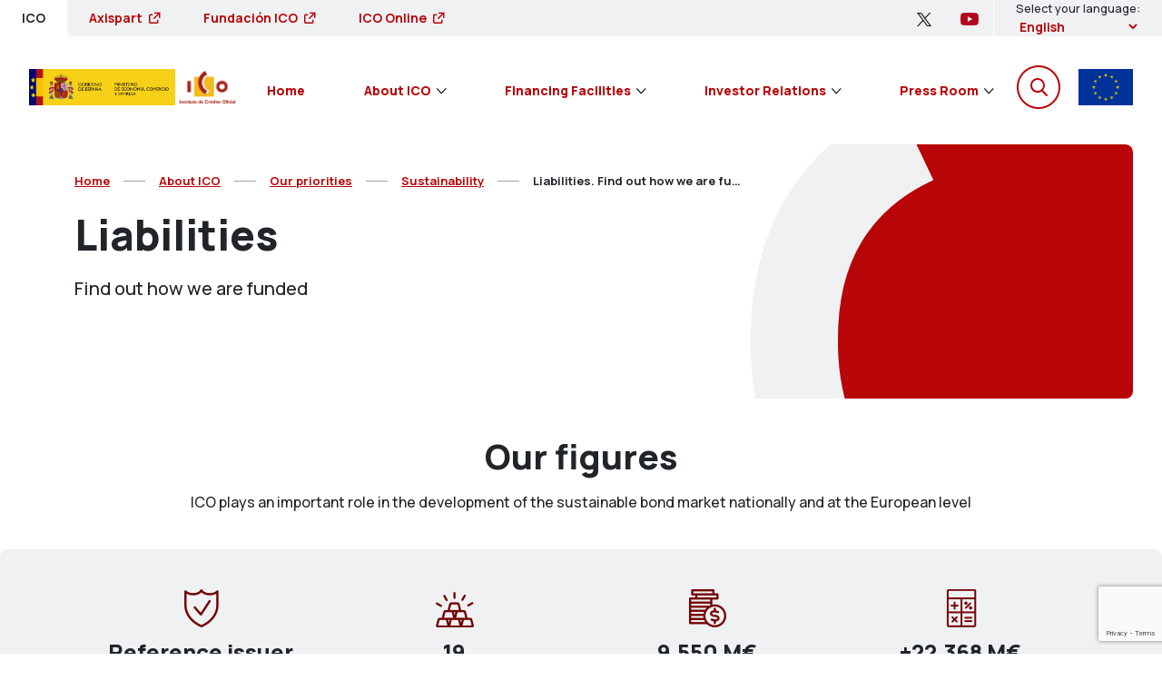

--- FILE ---
content_type: text/html;charset=UTF-8
request_url: https://www.ico.es/web/ico_en/ico/about_ico/sustainability/ico-27s_sustainable_bonds
body_size: 32561
content:




































	
		
			<!DOCTYPE html>

























































<html class="ltr" dir="ltr" lang="en-US">
   <!--<![endif]-->
    <head>

    <!-- Google tag (gtag.js) -->
    <script type="text/javascript" data-cookiecategory="necessary" async src="https://www.googletagmanager.com/gtag/js?id=G-FQMPJZWEYV"></script>
    <script type="text/javascript" data-cookiecategory="necessary">
      window.dataLayer = window.dataLayer || [];
      function gtag(){dataLayer.push(arguments);}
      gtag('js', new Date());

      gtag('config', 'G-FQMPJZWEYV');
    </script>

	    <!--Google Tag Manager -->
	    <!--End Google Tag Manager-->

        <script type="text/javascript" data-cookiecategory="unclassified">
          if(window.location.href == "https://www.axispart.com/"){
            location.href = "https://www.axispart.com/web/axis/";
          }
        </script>
        <meta name="viewport" content="width=device-width, initial-scale=1">
        <meta http-equiv="X-UA-Compatible" content="IE=edge">
        <meta name="robots" content="all" />
        <meta name="language" content="es" />
        <meta name="theme-color" content="#B80507">
        <link rel="preconnect" href="https://fonts.gstatic.com">
        <script src="https://www.ico.es/o/ICO-theme/js/ajustesIE.js" data-cookiecategory="preferences"></script>
        <link href="https://fonts.googleapis.com/css2?family=Manrope:wght@300;400;500;600;700;800&display=swap" rel="stylesheet">
        <link rel="stylesheet" href="https://www.ico.es/o/ICO-theme/css/vendor/slick.min.css">
        <link rel="stylesheet" href="https://www.ico.es/o/ICO-theme/css/vendor/accessible-slick-theme.min.css">
        <title>Liabilities. Find out how we are funded - ICO_EN</title>

        <!-- OLD google site verification: UkQUeB5kzL5jhOdk9p70Bk7RSE2BcgMxbXI1D2XYo7U-->
        <meta name="google-site-verification" content="amw3BqcyYre0zg9to6XAyOPWU13Zjbncszmqw3kn2YY">






































<meta content="text/html; charset=UTF-8" http-equiv="content-type" />









<meta content="ICO plays an important role in the sustainable bond market at the European level" lang="en-US" name="description" /><meta content="ICO bonds, ICO social bonds, ICO green bonds, ICO sustainable finance, sustainability, investor, international, Europe, national, bonds market" lang="en-US" name="keywords" />


<script data-senna-track="permanent" src="/combo?browserId=other&minifierType=js&languageId=en_US&t=1758221669042&/o/frontend-js-jquery-web/jquery/jquery.min.js&/o/frontend-js-jquery-web/jquery/bootstrap.bundle.min.js&/o/frontend-js-jquery-web/jquery/collapsible_search.js&/o/frontend-js-jquery-web/jquery/fm.js&/o/frontend-js-jquery-web/jquery/form.js&/o/frontend-js-jquery-web/jquery/popper.min.js&/o/frontend-js-jquery-web/jquery/side_navigation.js" type="text/javascript"></script>
<link data-senna-track="permanent" href="/o/frontend-theme-font-awesome-web/css/main.css" rel="stylesheet" type="text/css" />


<link href="https://www.ico.es/o/ICO-theme/images/favicon.ico" rel="icon" />





	

		
			
				<link data-senna-track="temporary" href="https://www.ico.es/web/ico_en/ico/about_ico/sustainability/ico-27s_sustainable_bonds" rel="canonical" />
			
		

	

		
			
				<link data-senna-track="temporary" href="https://www.ico.es/es/web/ico_en/ico/about_ico/sustainability/ico-27s_sustainable_bonds" hreflang="es-ES" rel="alternate" />
			
			

	

		
			
				<link data-senna-track="temporary" href="https://www.ico.es/web/ico_en/ico/about_ico/sustainability/ico-27s_sustainable_bonds" hreflang="en-US" rel="alternate" />
			
			

	

		
			
				<link data-senna-track="temporary" href="https://www.ico.es/web/ico_en/ico/about_ico/sustainability/ico-27s_sustainable_bonds" hreflang="x-default" rel="alternate" />
			
			

	





<link class="lfr-css-file" data-senna-track="temporary" href="https://www.ico.es/o/ICO-theme/css/clay.css?browserId=other&amp;themeId=ICO_WAR_ICOtheme&amp;minifierType=css&amp;languageId=en_US&amp;t=1769082554000" id="liferayAUICSS" rel="stylesheet" type="text/css" />



<link data-senna-track="temporary" href="/o/frontend-css-web/main.css?browserId=other&amp;themeId=ICO_WAR_ICOtheme&amp;minifierType=css&amp;languageId=en_US&amp;t=1757516000765" id="liferayPortalCSS" rel="stylesheet" type="text/css" />









	

	





	



	

		<link data-senna-track="temporary" href="/combo?browserId=other&amp;minifierType=&amp;themeId=ICO_WAR_ICOtheme&amp;languageId=en_US&amp;com_liferay_journal_content_web_portlet_JournalContentPortlet_INSTANCE_0c9Tfnkje17L:%2Fcss%2Fmain.css&amp;com_liferay_product_navigation_product_menu_web_portlet_ProductMenuPortlet:%2Fcss%2Fmain.css&amp;t=1769082554000" id="dcc33106" rel="stylesheet" type="text/css" />

	







<script data-senna-track="temporary" type="text/javascript">
	// <![CDATA[
		var Liferay = Liferay || {};

		Liferay.Browser = {
			acceptsGzip: function() {
				return true;
			},

			

			getMajorVersion: function() {
				return 131.0;
			},

			getRevision: function() {
				return '537.36';
			},
			getVersion: function() {
				return '131.0';
			},

			

			isAir: function() {
				return false;
			},
			isChrome: function() {
				return true;
			},
			isEdge: function() {
				return false;
			},
			isFirefox: function() {
				return false;
			},
			isGecko: function() {
				return true;
			},
			isIe: function() {
				return false;
			},
			isIphone: function() {
				return false;
			},
			isLinux: function() {
				return false;
			},
			isMac: function() {
				return true;
			},
			isMobile: function() {
				return false;
			},
			isMozilla: function() {
				return false;
			},
			isOpera: function() {
				return false;
			},
			isRtf: function() {
				return true;
			},
			isSafari: function() {
				return true;
			},
			isSun: function() {
				return false;
			},
			isWebKit: function() {
				return true;
			},
			isWindows: function() {
				return false;
			}
		};

		Liferay.Data = Liferay.Data || {};

		Liferay.Data.ICONS_INLINE_SVG = true;

		Liferay.Data.NAV_SELECTOR = '#navigation';

		Liferay.Data.NAV_SELECTOR_MOBILE = '#navigationCollapse';

		Liferay.Data.isCustomizationView = function() {
			return false;
		};

		Liferay.Data.notices = [
			null

			

			
		];

		Liferay.PortletKeys = {
			DOCUMENT_LIBRARY: 'com_liferay_document_library_web_portlet_DLPortlet',
			DYNAMIC_DATA_MAPPING: 'com_liferay_dynamic_data_mapping_web_portlet_DDMPortlet',
			ITEM_SELECTOR: 'com_liferay_item_selector_web_portlet_ItemSelectorPortlet'
		};

		Liferay.PropsValues = {
			JAVASCRIPT_SINGLE_PAGE_APPLICATION_TIMEOUT: 0,
			NTLM_AUTH_ENABLED: false,
			UPLOAD_SERVLET_REQUEST_IMPL_MAX_SIZE: 10485760000
		};

		Liferay.ThemeDisplay = {

			

			
				getLayoutId: function() {
					return '43';
				},

				

				getLayoutRelativeControlPanelURL: function() {
					return '/group/ico_en/~/control_panel/manage';
				},

				getLayoutRelativeURL: function() {
					return '/web/ico_en/ico/about_ico/sustainability/ico-27s_sustainable_bonds';
				},
				getLayoutURL: function() {
					return 'https://www.ico.es/web/ico_en/ico/about_ico/sustainability/ico-27s_sustainable_bonds';
				},
				getParentLayoutId: function() {
					return '40';
				},
				isControlPanel: function() {
					return false;
				},
				isPrivateLayout: function() {
					return 'false';
				},
				isVirtualLayout: function() {
					return false;
				},
			

			getBCP47LanguageId: function() {
				return 'en-US';
			},
			getCanonicalURL: function() {

				

				return 'https\x3a\x2f\x2fwww\x2eico\x2ees\x2fweb\x2fico_en\x2fico\x2fabout_ico\x2fsustainability\x2fico-27s_sustainable_bonds';
			},
			getCDNBaseURL: function() {
				return 'https://www.ico.es';
			},
			getCDNDynamicResourcesHost: function() {
				return '';
			},
			getCDNHost: function() {
				return '';
			},
			getCompanyGroupId: function() {
				return '20128';
			},
			getCompanyId: function() {
				return '20101';
			},
			getDefaultLanguageId: function() {
				return 'en_US';
			},
			getDoAsUserIdEncoded: function() {
				return '';
			},
			getLanguageId: function() {
				return 'en_US';
			},
			getParentGroupId: function() {
				return '77230';
			},
			getPathContext: function() {
				return '';
			},
			getPathImage: function() {
				return '/image';
			},
			getPathJavaScript: function() {
				return '/o/frontend-js-web';
			},
			getPathMain: function() {
				return '/c';
			},
			getPathThemeImages: function() {
				return 'https://www.ico.es/o/ICO-theme/images';
			},
			getPathThemeRoot: function() {
				return '/o/ICO-theme';
			},
			getPlid: function() {
				return '636';
			},
			getPortalURL: function() {
				return 'https://www.ico.es';
			},
			getRealUserId: function() {
				return '20105';
			},
			getScopeGroupId: function() {
				return '77230';
			},
			getScopeGroupIdOrLiveGroupId: function() {
				return '77230';
			},
			getSessionId: function() {
				return '';
			},
			getSiteAdminURL: function() {
				return 'https://www.ico.es/group/ico_en/~/control_panel/manage?p_p_lifecycle=0&p_p_state=maximized&p_p_mode=view';
			},
			getSiteGroupId: function() {
				return '77230';
			},
			getURLControlPanel: function() {
				return '/group/control_panel?refererPlid=636';
			},
			getURLHome: function() {
				return 'https\x3a\x2f\x2fwww\x2eico\x2ees\x2fweb\x2fguest';
			},
			getUserEmailAddress: function() {
				return '';
			},
			getUserId: function() {
				return '20105';
			},
			getUserName: function() {
				return '';
			},
			isAddSessionIdToURL: function() {
				return false;
			},
			isImpersonated: function() {
				return false;
			},
			isSignedIn: function() {
				return false;
			},

			isStagedPortlet: function() {
				
					
						return false;
					
				
			},

			isStateExclusive: function() {
				return false;
			},
			isStateMaximized: function() {
				return false;
			},
			isStatePopUp: function() {
				return false;
			}
		};

		var themeDisplay = Liferay.ThemeDisplay;

		Liferay.AUI = {

			

			getAvailableLangPath: function() {
				return 'available_languages.jsp?browserId=other&themeId=ICO_WAR_ICOtheme&colorSchemeId=01&minifierType=js&languageId=en_US&t=1758221713515';
			},
			getCombine: function() {
				return true;
			},
			getComboPath: function() {
				return '/combo/?browserId=other&minifierType=&languageId=en_US&t=1759735724844&';
			},
			getDateFormat: function() {
				return '%m/%d/%Y';
			},
			getEditorCKEditorPath: function() {
				return '/o/frontend-editor-ckeditor-web';
			},
			getFilter: function() {
				var filter = 'raw';

				
					
						filter = 'min';
					
					

				return filter;
			},
			getFilterConfig: function() {
				var instance = this;

				var filterConfig = null;

				if (!instance.getCombine()) {
					filterConfig = {
						replaceStr: '.js' + instance.getStaticResourceURLParams(),
						searchExp: '\\.js$'
					};
				}

				return filterConfig;
			},
			getJavaScriptRootPath: function() {
				return '/o/frontend-js-web';
			},
			getLangPath: function() {
				return 'aui_lang.jsp?browserId=other&themeId=ICO_WAR_ICOtheme&colorSchemeId=01&minifierType=js&languageId=en_US&t=1759735724844';
			},
			getPortletRootPath: function() {
				return '/html/portlet';
			},
			getStaticResourceURLParams: function() {
				return '?browserId=other&minifierType=&languageId=en_US&t=1759735724844';
			}
		};

		Liferay.authToken = 'zYyHd4QL';

		

		Liferay.currentURL = '\x2fweb\x2fico_en\x2fico\x2fabout_ico\x2fsustainability\x2fico-27s_sustainable_bonds';
		Liferay.currentURLEncoded = '\x252Fweb\x252Fico_en\x252Fico\x252Fabout_ico\x252Fsustainability\x252Fico-27s_sustainable_bonds';
	// ]]>
</script>

<script src="/o/js_loader_config?t=1758221669048" type="text/javascript"></script>
<script data-senna-track="permanent" src="/combo?browserId=other&minifierType=js&languageId=en_US&t=1759735724844&/o/frontend-js-web/loader/config.js&/o/frontend-js-web/loader/loader.js&/o/frontend-js-web/aui/aui/aui.js&/o/frontend-js-web/aui/aui-base-html5-shiv/aui-base-html5-shiv.js&/o/frontend-js-web/liferay/browser_selectors.js&/o/frontend-js-web/liferay/modules.js&/o/frontend-js-web/liferay/aui_sandbox.js&/o/frontend-js-web/misc/svg4everybody.js&/o/frontend-js-web/aui/arraylist-add/arraylist-add.js&/o/frontend-js-web/aui/arraylist-filter/arraylist-filter.js&/o/frontend-js-web/aui/arraylist/arraylist.js&/o/frontend-js-web/aui/array-extras/array-extras.js&/o/frontend-js-web/aui/array-invoke/array-invoke.js&/o/frontend-js-web/aui/attribute-base/attribute-base.js&/o/frontend-js-web/aui/attribute-complex/attribute-complex.js&/o/frontend-js-web/aui/attribute-core/attribute-core.js&/o/frontend-js-web/aui/attribute-observable/attribute-observable.js&/o/frontend-js-web/aui/attribute-extras/attribute-extras.js&/o/frontend-js-web/aui/base-base/base-base.js&/o/frontend-js-web/aui/base-pluginhost/base-pluginhost.js&/o/frontend-js-web/aui/classnamemanager/classnamemanager.js&/o/frontend-js-web/aui/datatype-xml-format/datatype-xml-format.js&/o/frontend-js-web/aui/datatype-xml-parse/datatype-xml-parse.js&/o/frontend-js-web/aui/dom-base/dom-base.js&/o/frontend-js-web/aui/dom-core/dom-core.js&/o/frontend-js-web/aui/dom-screen/dom-screen.js&/o/frontend-js-web/aui/dom-style/dom-style.js&/o/frontend-js-web/aui/event-base/event-base.js&/o/frontend-js-web/aui/event-custom-base/event-custom-base.js&/o/frontend-js-web/aui/event-custom-complex/event-custom-complex.js&/o/frontend-js-web/aui/event-delegate/event-delegate.js&/o/frontend-js-web/aui/event-focus/event-focus.js&/o/frontend-js-web/aui/event-hover/event-hover.js&/o/frontend-js-web/aui/event-key/event-key.js&/o/frontend-js-web/aui/event-mouseenter/event-mouseenter.js&/o/frontend-js-web/aui/event-mousewheel/event-mousewheel.js" type="text/javascript"></script>
<script data-senna-track="permanent" src="/combo?browserId=other&minifierType=js&languageId=en_US&t=1759735724844&/o/frontend-js-web/aui/event-outside/event-outside.js&/o/frontend-js-web/aui/event-resize/event-resize.js&/o/frontend-js-web/aui/event-simulate/event-simulate.js&/o/frontend-js-web/aui/event-synthetic/event-synthetic.js&/o/frontend-js-web/aui/intl/intl.js&/o/frontend-js-web/aui/io-base/io-base.js&/o/frontend-js-web/aui/io-form/io-form.js&/o/frontend-js-web/aui/io-queue/io-queue.js&/o/frontend-js-web/aui/io-upload-iframe/io-upload-iframe.js&/o/frontend-js-web/aui/io-xdr/io-xdr.js&/o/frontend-js-web/aui/json-parse/json-parse.js&/o/frontend-js-web/aui/json-stringify/json-stringify.js&/o/frontend-js-web/aui/node-base/node-base.js&/o/frontend-js-web/aui/node-core/node-core.js&/o/frontend-js-web/aui/node-event-delegate/node-event-delegate.js&/o/frontend-js-web/aui/node-event-simulate/node-event-simulate.js&/o/frontend-js-web/aui/node-focusmanager/node-focusmanager.js&/o/frontend-js-web/aui/node-pluginhost/node-pluginhost.js&/o/frontend-js-web/aui/node-screen/node-screen.js&/o/frontend-js-web/aui/node-style/node-style.js&/o/frontend-js-web/aui/oop/oop.js&/o/frontend-js-web/aui/plugin/plugin.js&/o/frontend-js-web/aui/pluginhost-base/pluginhost-base.js&/o/frontend-js-web/aui/pluginhost-config/pluginhost-config.js&/o/frontend-js-web/aui/querystring-stringify-simple/querystring-stringify-simple.js&/o/frontend-js-web/aui/queue-promote/queue-promote.js&/o/frontend-js-web/aui/selector-css2/selector-css2.js&/o/frontend-js-web/aui/selector-css3/selector-css3.js&/o/frontend-js-web/aui/selector-native/selector-native.js&/o/frontend-js-web/aui/selector/selector.js&/o/frontend-js-web/aui/widget-base/widget-base.js&/o/frontend-js-web/aui/widget-htmlparser/widget-htmlparser.js&/o/frontend-js-web/aui/widget-skin/widget-skin.js&/o/frontend-js-web/aui/widget-uievents/widget-uievents.js&/o/frontend-js-web/aui/yui-throttle/yui-throttle.js&/o/frontend-js-web/aui/aui-base-core/aui-base-core.js" type="text/javascript"></script>
<script data-senna-track="permanent" src="/combo?browserId=other&minifierType=js&languageId=en_US&t=1759735724844&/o/frontend-js-web/aui/aui-base-lang/aui-base-lang.js&/o/frontend-js-web/aui/aui-classnamemanager/aui-classnamemanager.js&/o/frontend-js-web/aui/aui-component/aui-component.js&/o/frontend-js-web/aui/aui-debounce/aui-debounce.js&/o/frontend-js-web/aui/aui-delayed-task-deprecated/aui-delayed-task-deprecated.js&/o/frontend-js-web/aui/aui-event-base/aui-event-base.js&/o/frontend-js-web/aui/aui-event-input/aui-event-input.js&/o/frontend-js-web/aui/aui-form-validator/aui-form-validator.js&/o/frontend-js-web/aui/aui-node-base/aui-node-base.js&/o/frontend-js-web/aui/aui-node-html5/aui-node-html5.js&/o/frontend-js-web/aui/aui-selector/aui-selector.js&/o/frontend-js-web/aui/aui-timer/aui-timer.js&/o/frontend-js-web/liferay/dependency.js&/o/frontend-js-web/liferay/dom_task_runner.js&/o/frontend-js-web/liferay/events.js&/o/frontend-js-web/liferay/language.js&/o/frontend-js-web/liferay/lazy_load.js&/o/frontend-js-web/liferay/liferay.js&/o/frontend-js-web/liferay/util.js&/o/frontend-js-web/liferay/global.bundle.js&/o/frontend-js-web/liferay/portal.js&/o/frontend-js-web/liferay/portlet.js&/o/frontend-js-web/liferay/workflow.js&/o/frontend-js-web/liferay/form.js&/o/frontend-js-web/liferay/form_placeholders.js&/o/frontend-js-web/liferay/icon.js&/o/frontend-js-web/liferay/menu.js&/o/frontend-js-web/liferay/notice.js&/o/frontend-js-web/liferay/poller.js&/o/frontend-js-web/aui/async-queue/async-queue.js&/o/frontend-js-web/aui/base-build/base-build.js&/o/frontend-js-web/aui/cookie/cookie.js&/o/frontend-js-web/aui/event-touch/event-touch.js&/o/frontend-js-web/aui/overlay/overlay.js&/o/frontend-js-web/aui/querystring-stringify/querystring-stringify.js&/o/frontend-js-web/aui/widget-child/widget-child.js&/o/frontend-js-web/aui/widget-position-align/widget-position-align.js&/o/frontend-js-web/aui/widget-position-constrain/widget-position-constrain.js&/o/frontend-js-web/aui/widget-position/widget-position.js" type="text/javascript"></script>
<script data-senna-track="permanent" src="/combo?browserId=other&minifierType=js&languageId=en_US&t=1759735724844&/o/frontend-js-web/aui/widget-stack/widget-stack.js&/o/frontend-js-web/aui/widget-stdmod/widget-stdmod.js&/o/frontend-js-web/aui/aui-aria/aui-aria.js&/o/frontend-js-web/aui/aui-io-plugin-deprecated/aui-io-plugin-deprecated.js&/o/frontend-js-web/aui/aui-io-request/aui-io-request.js&/o/frontend-js-web/aui/aui-loading-mask-deprecated/aui-loading-mask-deprecated.js&/o/frontend-js-web/aui/aui-overlay-base-deprecated/aui-overlay-base-deprecated.js&/o/frontend-js-web/aui/aui-overlay-context-deprecated/aui-overlay-context-deprecated.js&/o/frontend-js-web/aui/aui-overlay-manager-deprecated/aui-overlay-manager-deprecated.js&/o/frontend-js-web/aui/aui-overlay-mask-deprecated/aui-overlay-mask-deprecated.js&/o/frontend-js-web/aui/aui-parse-content/aui-parse-content.js&/o/frontend-js-web/liferay/layout_exporter.js&/o/frontend-js-web/liferay/session.js&/o/frontend-js-web/liferay/deprecated.js" type="text/javascript"></script>




	

	<script data-senna-track="temporary" src="/o/js_bundle_config?t=1758221680508" type="text/javascript"></script>


<script data-senna-track="temporary" type="text/javascript">
	// <![CDATA[
		
			
				
		

		

		
	// ]]>
</script>





	
		

			

			
				<script data-senna-track="permanent" id="googleAnalyticsScript" type="text/javascript">
					(function(i, s, o, g, r, a, m) {
						i['GoogleAnalyticsObject'] = r;

						i[r] = i[r] || function() {
							var arrayValue = i[r].q || [];

							i[r].q = arrayValue;

							(i[r].q).push(arguments);
						};

						i[r].l = 1 * new Date();

						a = s.createElement(o);
						m = s.getElementsByTagName(o)[0];
						a.async = 1;
						a.src = g;
						m.parentNode.insertBefore(a, m);
					})(window, document, 'script', '//www.google-analytics.com/analytics.js', 'ga');

					

					
						
							ga('create', 'UA-22728992-2', 'auto');
						
					

					

					

					ga('send', 'pageview');

					
						Liferay.on(
							'endNavigate',
							function(event) {
								ga('set', 'page', event.path);
								ga('send', 'pageview');
							}
						);
					
				</script>
			
		
		



	
		

			

			
		
	



	
		

			

			
		
	












	

	





	



	



















<link class="lfr-css-file" data-senna-track="temporary" href="https://www.ico.es/o/ICO-theme/css/main.css?browserId=other&amp;themeId=ICO_WAR_ICOtheme&amp;minifierType=css&amp;languageId=en_US&amp;t=1769082554000" id="liferayThemeCSS" rel="stylesheet" type="text/css" />








	<style data-senna-track="temporary" type="text/css">

		

			

		

			

		

			

		

			

		

			

		

			

		

			

		

	</style>


<script type="text/javascript">
// <![CDATA[
Liferay.Loader.require('frontend-js-spa-web@3.0.56/liferay/init.es', function(frontendJsSpaWeb3056LiferayInitEs) {
(function(){
var frontendJsSpaWebLiferayInitEs = frontendJsSpaWeb3056LiferayInitEs;
(function() {var $ = AUI.$;var _ = AUI._;

Liferay.SPA = Liferay.SPA || {};
Liferay.SPA.cacheExpirationTime = -1;
Liferay.SPA.clearScreensCache = false;
Liferay.SPA.debugEnabled = false;
Liferay.SPA.excludedPaths = ["/c/document_library","/documents","/image"];
Liferay.SPA.loginRedirect = '';
Liferay.SPA.navigationExceptionSelectors = ':not([target="_blank"]):not([data-senna-off]):not([data-resource-href]):not([data-cke-saved-href]):not([data-cke-saved-href])';
Liferay.SPA.requestTimeout = 0;
Liferay.SPA.userNotification = {
	message: 'It looks like this is taking longer than expected.',
	timeout: 30000,
	title: 'Oops'
};

frontendJsSpaWebLiferayInitEs.default.init(
	function(app) {
		app.setPortletsBlacklist({"com_liferay_nested_portlets_web_portlet_NestedPortletsPortlet":true,"com_liferay_site_navigation_directory_web_portlet_SitesDirectoryPortlet":true,"com_liferay_login_web_portlet_LoginPortlet":true,"com_liferay_login_web_portlet_FastLoginPortlet":true});
		app.setValidStatusCodes([221,490,494,499,491,492,493,495,220]);
	}
);})();})();
});
// ]]>
</script><link data-senna-track="permanent" href="https://www.ico.es/combo?browserId=other&minifierType=css&languageId=en_US&t=1757516001493&/o/change-tracking-change-lists-indicator-theme-contributor/change_tracking_change_lists_indicator.css" rel="stylesheet" type = "text/css" />
<script type="text/javascript">
// <![CDATA[
Liferay.on(
	'ddmFieldBlur', function(event) {
		if (window.Analytics) {
			Analytics.send(
				'fieldBlurred',
				'Form',
				{
					fieldName: event.fieldName,
					focusDuration: event.focusDuration,
					formId: event.formId,
					page: event.page
				}
			);
		}
	}
);

Liferay.on(
	'ddmFieldFocus', function(event) {
		if (window.Analytics) {
			Analytics.send(
				'fieldFocused',
				'Form',
				{
					fieldName: event.fieldName,
					formId: event.formId,
					page: event.page
				}
			);
		}
	}
);

Liferay.on(
	'ddmFormPageShow', function(event) {
		if (window.Analytics) {
			Analytics.send(
				'pageViewed',
				'Form',
				{
					formId: event.formId,
					page: event.page,
					title: event.title
				}
			);
		}
	}
);

Liferay.on(
	'ddmFormSubmit', function(event) {
		if (window.Analytics) {
			Analytics.send(
				'formSubmitted',
				'Form',
				{
					formId: event.formId
				}
			);
		}
	}
);

Liferay.on(
	'ddmFormView', function(event) {
		if (window.Analytics) {
			Analytics.send(
				'formViewed',
				'Form',
				{
					formId: event.formId,
					title: event.title
				}
			);
		}
	}
);
// ]]>
</script>































<script data-senna-track="temporary" type="text/javascript">
	if (window.Analytics) {
		window._com_liferay_document_library_analytics_isViewFileEntry = false;
	}
</script>



        <!-- Google reCaptcha -->
        <script
 type="text/javascript"
 data-cookiecategory="necessary" src="https://www.google.com/recaptcha/api.js?render=6Leii1YqAAAAAC6RisCPIILeQCpktk-8eBW0VdBn" async defer></script>
        <!-- End Google reCaptcha -->

        <!-- Gestor de Cookies -->
        <script
 type="text/javascript"
 data-cookiecategory="necessary" src="https://cookieguardian.hipermercode.com/trikibot/main.js" aliasDomain="ESmOHbTo1Brs"></script>
    </head>
    <body class=" controls-visible  yui3-skin-sam signed-out public-page site">


	    <!--Google Tag Manager (noscript)-->
		<noscript>
			<iframe src="https://www.googletagmanager.com/ns.html?id=GTM-5ZKKN3Q" height="0" width="0" style="display:none;visibility:hidden"></iframe>
		</noscript>
	    <!--End Google Tag Manager (noscript)-->

	    <!--Event dataLayer Google Tag Manager-->




            <script  type="text/javascript"
                     data-cookiecategory="analytics">
                $(document).ready(function () {
                    var rootPageName = "Inicio";
                    var rootPageNameEng = "Home";
                    var arrSectionsStr = '["About ICO","Our priorities","Sustainability","Liabilities. Find out how we are funded"]';
                    var engLocale = "en_US" === themeDisplay.getLanguageId();
                    if(arrSectionsStr) {
                        var arrSections = JSON.parse(arrSectionsStr);
                        if(arrSections && arrSections.length > 0) {
                            if($.inArray(rootPageName,arrSections) === -1 && $.inArray(rootPageNameEng,arrSections) === -1) {
                                if(engLocale) {
                                    arrSections.unshift(rootPageNameEng);
                                } else {
                                    arrSections.unshift(rootPageName);
                                }
                            } else {
                                if(engLocale) {
                                    if(arrSections.indexOf(rootPageName) !== -1) {
                                        let index = arrSections.indexOf(rootPageName);
                                        arrSections[index] = rootPageNameEng;
                                    }
                                } else {
                                    if(arrSections.indexOf(rootPageNameEng) !== -1) {
                                        let index = arrSections.indexOf(rootPageNameEng);
                                        arrSections[index] = rootPageName;
                                    }
                                }
                            }
                            var caminoText = "";
                            for (let x = 0; x <= arrSections.length; x++) {
                                var concat = " ";
                                if (x < arrSections.length) {
                                    if (x <= 0) {
                                        concat = arrSections[x];
                                    } else {
                                        concat = " > " + arrSections[x];
                                    }
                                }
                                caminoText += concat;
                            }
                            var dataLayerJson = {'event':'checkout_button'};
                            dataLayerJson['caminoDeMigas'] = caminoText;
                            if (arrSections && arrSections.length > 0) {
                                arrSections.forEach(function (value, index) {
                                    let key = "caminoDeMigas".concat(index+1);
                                    dataLayerJson[key] = value;
                                });
                            }
                            dataLayer.push(dataLayerJson);
                        }
                    }
                });
            </script>
       <!--End event dataLayer Google Tag Manager-->



















































































      <div class="o-grid">
         <!-- Header -->




<input type="hidden" id="googleAnalyticsId" value="UA-22728992-2"/>

         <!-- Saltar al contenido principal -->
         <ul class="c-skip-to-content">
            <li>
               <a href="#main" class="c-skip-to-content__link">
               <span class="c-skip-to-content__text">Skip to main content</span>
               </a>
            </li>
         </ul>
         <header class="c-header" id="c-header">


            <div class="c-header-top">
                           <div class="c-header-top__wrapper">
                              <nav class="c-header-top__links" aria-label="Other portals of interest">








































	

	<div class="portlet-boundary portlet-boundary_com_liferay_journal_content_web_portlet_JournalContentPortlet_  portlet-static portlet-static-end portlet-barebone portlet-journal-content " id="p_p_id_com_liferay_journal_content_web_portlet_JournalContentPortlet_INSTANCE_theme_enlaces_cabecera_">
		<span id="p_com_liferay_journal_content_web_portlet_JournalContentPortlet_INSTANCE_theme_enlaces_cabecera"></span>




	

	
		
			






































	
		
<section class="portlet" id="portlet_com_liferay_journal_content_web_portlet_JournalContentPortlet_INSTANCE_theme_enlaces_cabecera">


	<div class="portlet-content">

			<div class="autofit-float autofit-row portlet-header">

					<div class="autofit-col autofit-col-end">
						<div class="autofit-section">
							<div class="visible-interaction">
	
		

		

		

		
	
</div>
						</div>
					</div>
			</div>

		
			<div class=" portlet-content-container">
				


	<div class="portlet-body">



	
		
			
				
					



















































	

				

				
					
						


	

		
































	
	
		
			
			
				
					
					
					

						

						<div class="" data-fragments-editor-item-id="27701-1092168" data-fragments-editor-item-type="fragments-editor-mapped-item" >
							


















	
	
		<div class="journal-content-article " data-analytics-asset-id="1092166" data-analytics-asset-title="LinkHeader ICO_EN" data-analytics-asset-type="web-content">
			

			<ul class="c-header-top__links--list">
                    <li class="c-header-top__links--item selected">
                    <span>
                        ICO
                    </span>
                </li>
                    <li class="c-header-top__links--item">
                        <a class="noDelay" href="https://www.axispart.com/web/axis" target="_blank">
                            Axispart
                            <span class="sr-only">
Opens in a new window                            </span>
                        </a>
                    </li>
                    <li class="c-header-top__links--item">
                        <a class="noDelay" href="https://www.fundacionico.es/" target="_blank">
                            Fundación ICO
                            <span class="sr-only">
Opens in a new window                            </span>
                        </a>
                    </li>
                    <li class="c-header-top__links--item">
                        <a class="noDelay" href="https://www.ico.es/web/ico-online" target="_blank">
                            ICO Online
                            <span class="sr-only">
Opens in a new window                            </span>
                        </a>
                    </li>
</ul>

<style>

.c-header-top__links--item_no_new_tab a:after{
    content:none !important;
}

nav.c-header-top__links--mobile .portlet-boundary{
    width: 100%;
}

.c-header-top__links--item.selected + .c-header-top__links--item{
    border-bottom-left-radius: 8px;
}
</style>
		</div>

		

	




							
						</div>
					
				
			
		
	




	

	

	

	

	

	




	
	
					
				
			
		
	
	


	</div>

			</div>
		
	</div>
</section>
	

		
		







	</div>






                              </nav>
                              <div class="c-header-top__subwrapper">
                                 <nav class="c-header-top__social" aria-label="Social media browsing in the footer">
                                    <ul class="c-header-top__social--list">
                                       <li class="c-header-top__social--item">
                                          <a href="https://twitter.com/ICOgob" target="_blank" title="Go to the ICO channel on Twitter. Open new window">
                                          <img class="c-header-__social--item_img-RRSS-header" src="https://www.ico.es/o/ICO-theme/images/icons/x-header.png" alt="presentation">
                                          </a>
                                       </li>
                                       <li class="c-header-top__social--item">
                                          <a href="https://www.youtube.com/channel/UCHQdY4gnqB1btmdUfnkwdqw" target="_blank" title="Go to the ICO YouTube channel. Open new window">
                                          <img src="https://www.ico.es/o/ICO-theme/images/icons/youtube-header.png" alt="presentation">
                                          </a>
                                       </li>
                                    </ul>
                                 </nav>
                                 <div id="selector-idioma-desktop">








































	

	<div class="portlet-boundary portlet-boundary_com_liferay_site_navigation_language_web_portlet_SiteNavigationLanguagePortlet_  portlet-static portlet-static-end portlet-decorate portlet-language " id="p_p_id_com_liferay_site_navigation_language_web_portlet_SiteNavigationLanguagePortlet_">
		<span id="p_com_liferay_site_navigation_language_web_portlet_SiteNavigationLanguagePortlet"></span>




	

	
		
			






































	
		
<section class="portlet" id="portlet_com_liferay_site_navigation_language_web_portlet_SiteNavigationLanguagePortlet">


	<div class="portlet-content">

			<div class="autofit-float autofit-row portlet-header">

			</div>

		
			<div class=" portlet-content-container">
				


	<div class="portlet-body">



	
		
			
				
					



















































	

				

				
					
						


	

		



































































	

	<div class="c-header-top__language" id="idiomaDesktop">
    <div class="c-header-top__language_div_txt"> Select your language: </div>
   <label for="change-language" class="sr-only">Select your language</label>
   <select class="c-header-top__language--select" id="change-language" onchange="location = this.value;">
      <option lang="es-ES" value="/es/web/guest">Castellano</option>
      <option lang="ca-ES" value="/ca/web/guest">Catalá</option>
      <option lang="gl-ES" value="/gl/web/guest">Galego</option>
      <option lang="eu-ES" value="/eu/web/guest">Euskera</option>
      <option lang="en-US" value="" selected>English</option>
   </select>
</div>

<div class="c-language-mobile" id="idiomaMob">
        <label for="changelanguage" class="c-language-mobile__label">Select your language</label>
    <div class="select-container">
   <select id="changelanguage" class="c-language-mobile__select" onchange="location = this.value;">
      <option lang="es-ES" value="/es/web/guest">Castellano</option>
      <option lang="ca-ES" value="/ca/web/guest">Catalá</option>
      <option lang="gl-ES" value="/gl/web/guest">Galego</option>
      <option lang="eu-ES" value="/eu/web/guest">Euskera</option>
      <option lang="en-US" value="" selected>English</option>
   </select>
   </div>
</div>
<script type="text/javascript">
    function detectMob() {
    return ( ( window.innerWidth < 1200 ));
  }

var element = document.getElementById("idiomaDesktop");
var elementMob = document.getElementById("idiomaMob");

var selectorDesktop = document.getElementById("selector-idioma-desktop");
var selectorMobile = document.getElementById("selector-idioma-mobile");
var esMobil = detectMob();
if(!esMobil){
    if(elementMob){
        elementMob.remove();
    }
    if(selectorMobile){
        selectorMobile.remove();
    }
}else{  
    if(element){
        element.remove();
    }
    if(selectorDesktop){
        selectorDesktop.remove();
    }
}

$(document).ready(

	/*
	This function gets loaded when all the HTML, not including the portlets, is
	loaded.
	*/

	function() {
	    document.querySelectorAll('.o-nav__button').forEach(function(item) {
  item.addEventListener('click', function() {
      e = document.getElementsByClassName('o-subnav__item c-subnav__item');
    document.getElementById("c-nav-mobile__footer").style.visibility = "visible";
    document.getElementById("c-nav-mobile__footer").style.display = "block";
    for(var i = 0; i < e.length; i++) {
    if(e[i].className == 'o-subnav__item c-subnav__item') {
        document.getElementById("c-nav-mobile__footer").style.visibility = "hidden";
        document.getElementById("c-nav-mobile__footer").style.display = "none";
        break;
    }
    }
  });
   });
   
   document.querySelectorAll('.c-nav__button--back').forEach(function(item) {
  item.addEventListener('click', function() {
    e = document.getElementsByClassName('o-nav__item c-nav__item');
    
    for(var i = 0; i < e.length; i++) {
    if(e[i].className == 'o-nav__item c-nav__item u-invisible') {
        document.getElementById("c-nav-mobile__footer").style.visibility = "hidden";
        document.getElementById("c-nav-mobile__footer").style.display = "none";
        break;
    }else if(e[i].className == 'o-nav__item c-nav__item'){
        document.getElementById("c-nav-mobile__footer").style.visibility = "visible";
        document.getElementById("c-nav-mobile__footer").style.display = "block";
        break;
    }
    }
  });
   });
	}
	
	
);

</script>

<style>
    .c-header-top__language{
        display: grid !important;
    }
    .c-header-top__language_div_txt{
        font-size: 0.8rem;
    }
</style>




	
	
					
				
			
		
	
	


	</div>

			</div>
		
	</div>
</section>
	

		
		







	</div>






                                 </div>
                              </div>
                           </div>
            </div>
            <div class="c-header-main">
            	<!-- icono menú mobile -->
      			<div class="u-show-mobile">
        			<div class="c-header__menu-mobile">
          				<a href="#" class="js-nav-open">
           				 <span class="icon-ico icon-menu-mobile"></span>
            			 <span class="u-show-mobile c-header__text--mobile">Menu</span>
          				</a>
        			</div>
      			</div>
               <div class="c-header-main__logos">

                  <a class="c-header-main__logos--link" href="https://portal.mineco.gob.es/es-es/Paginas/default.aspx" target="_blank" title="Go to the page of the Ministry of Economy, Commerce and Business. Open a new window.">
                  <img src="https://www.ico.es/o/ICO-theme/images/logos/logo-ministerio.png" alt="presentation">
                  </a>


                  <a  class="c-header-main__logos--link" href="/en/web/ico_en" title="ICO 50th anniversary logo. Back to home">

                  <img src="https://www.ico.es/o/ICO-theme/images/logos/Logo_color_ICO.jpg" alt="presentation">
                  </a>
               </div>
               <div class="c-header-main__subwrapper">
                  <!-- AQUÍ COMPONENTE NAVEGACIÓN -->
<nav id="menu_desktop" class="c-header-main__menu" aria-label="Navegación principal">
    <!--Nav Wrapper-->
    <div class="o-nav-wrap c-nav-wrap">
        <!--Nav Header-->
        <div class="o-nav-wrap__header c-nav-wrap__header">
            <button class="c-nav__button c-nav__button--back js-nav-back">
                <span class="icon-ico icon-menu-mobile-next"></span>
                <span class="sr-only">Return to the previous level</span></button>
            <button class="c-nav__button c-nav__button--close js-nav-close">
                <span class="icon-ico icon-close"></span>
                <span class="sr-only">Close menu</span></button>
        </div>
        <!--/.Nav Header-->
        <!--Nav-->
        <nav class="o-nav-wrap__content" aria-label="Main menu">
            <!--Level 1-->
            <ul class="o-nav js-nav" role="menu" aria-hidden="false">
                            <li class="o-nav__item c-nav__item" role="menuitem">
                            <a href="/web/ico_en/ico/home" class="o-nav__link c-nav__link">Home</a>
                        </li>
                            <li class="o-nav__item c-nav__item" role="menuitem" aria-haspopup="true">
                            <a href="/web/ico_en/ico/about_ico" class="o-nav__link c-nav__link">About ICO<span class="icon-ico icon-arrow-down"></span></a>
                            <ul class="o-subnav c-subnav c-subnav--first-level" aria-hidden="true" role="menu">
                                <li class="o-nav__title c-nav__title" role="menuitem">
                                    <span>About ICO</span>
                                </li>
                                <li class="o-subnav__inner" role="menuitem">
                                    <!--contenido web-->
                                    <!--fin contenido web-->
                                    <div class="o-subnav__list" id="collapseNivel3_2">
                                        <div class="o-subnav__list" id="collapseNivel4_2">
    <!-- Recorremos nivel 2 y vamos acomodando en columnas -->
    <!-- columna -->
    <div class="o-subnav__list-group">
    <ul class="o-subnav__list-group--list" role="menu">

        <!-- pesoMaximoColumna: 2, contador: 0, columna: 1 -->
        <!-- Level 2 -->
        <li class="o-subnav__item c-subnav__item" role="menuitem">
            <a href="/web/ico_en/ico/about_ico/what_is_ico-3f" class="o-subnav__link c-subnav__link">What is ICO?</a>
                <button class="c-button-collapse collapsed" aria-expanded="false"
                        data-toggle="collapse" data-target="#panelLevel3_1">
                    <span class="icon-ico icon-arrow-down"></span>
                    <span class="sr-only">Siguiente nivel</span>
                </button>

            <div class="collapse" id="panelLevel3_1"  data-parent="#collapseNivel3_2">
                <ul class="o-subnav c-subnav c-subnav--third-level" role="menu">
                    <li class="o-nav__title c-nav__title" role="menuitem">
                        <span>What is ICO?</span>
                    </li>
    <!-- Level 3 -->
        <li class="o-subnav__item c-subnav__item c-subnav--third-level--item" role="menuitem">
            <a href="/web/ico_en/ico/about_ico/what_is_ico-3f/mission_and_functions" class="o-subnav__link c-subnav__link">Mission and Functions</a>
        </li>
    <!-- fin Level 3 -->
    <!-- Level 3 -->
        <li class="o-subnav__item c-subnav__item c-subnav--third-level--item" role="menuitem">
            <a href="/web/ico_en/ico-institutional-presentation" class="o-subnav__link c-subnav__link">ICO Institutional Presentation</a>
        </li>
    <!-- fin Level 3 -->
    <!-- Level 3 -->
        <li class="o-subnav__item c-subnav__item c-subnav--third-level--item" role="menuitem">
            <a href="/web/ico_en/ico/about_ico/strategic_plan" class="o-subnav__link c-subnav__link">Strategy</a>
        </li>
    <!-- fin Level 3 -->
    <!-- Level 3 -->
        <li class="o-subnav__item c-subnav__item c-subnav--third-level--item" role="menuitem">
            <a href="/web/ico_en/ico/about_ico/what_is_ico-3f/ico_group" class="o-subnav__link c-subnav__link">ICO Group</a>
        </li>
    <!-- fin Level 3 -->
    <!-- Level 3 -->
        <li class="o-subnav__item c-subnav__item c-subnav--third-level--item" role="menuitem">
            <a href="/web/ico_en/ico/about_ico/what_is_ico-3f/funds_with_ico-27s_participation" class="o-subnav__link c-subnav__link">Funds with ICO's Participation</a>
        </li>
    <!-- fin Level 3 -->
    <!-- Level 3 -->
        <li class="o-subnav__item c-subnav__item c-subnav--third-level--item" role="menuitem">
            <a href="/web/ico_en/ico/about_ico/what_is_ico-3f/agreements_with_institutions" class="o-subnav__link c-subnav__link">Agreements with Institutions</a>
        </li>
    <!-- fin Level 3 -->
    <!-- Level 3 -->
        <li class="o-subnav__item c-subnav__item c-subnav--third-level--item" role="menuitem">
            <a href="/web/ico_en/ico/about_ico/what_is_ico-3f/the_state_financial_agency" class="o-subnav__link c-subnav__link">The State Financial Agency</a>
            <button data-toggle="collapse" data-target="#panel7" aria-expanded="false" aria-controls="panel7" class="c-button-collapse collapsed">
                <span class="icon-ico icon-arrow-down"></span>
                <span class="sr-only">Ver más opciones</span>
            </button>
            <div class="collapse" id="panel7" data-parent="#collapseNivel4_2">
                <ul class="o-subnav c-subnav c-subnav--fourth-level" role="menu">
                    <li class="o-nav__title c-nav__title" role="menuitem">
                        <span>The State Financial Agency</span>
                    </li>
    <!-- Level 4 -->
    <li class="o-subnav__item c-subnav__item c-subnav--fourth-level--item" role="menuitem">
        <a href="/web/ico_en/ico/about_ico/what_is_ico-3f/the_state_financial_agency/corporate_internationalisation_fund" class="o-subnav__link c-subnav__link">Corporate Internationalisation Fund</a>
    </li>
    <!-- Fin Level 4 -->
    <!-- Level 4 -->
    <li class="o-subnav__item c-subnav__item c-subnav--fourth-level--item" role="menuitem">
        <a href="/web/ico_en/ico/about_ico/what_is_ico-3f/the_state_financial_agency/development_promotion_fund" class="o-subnav__link c-subnav__link">Development Promotion Fund</a>
    </li>
    <!-- Fin Level 4 -->
    <!-- Level 4 -->
    <li class="o-subnav__item c-subnav__item c-subnav--fourth-level--item" role="menuitem">
        <a href="/web/ico_en/ico/about_ico/what_is_ico-3f/the_state_financial_agency/cari" class="o-subnav__link c-subnav__link">Reciprocal Interest Adjustment Contract (CARI)</a>
    </li>
    <!-- Fin Level 4 -->
    <!-- Level 4 -->
    <li class="o-subnav__item c-subnav__item c-subnav--fourth-level--item" role="menuitem">
        <a href="/web/ico_en/ico/about_ico/what_is_ico-3f/the_state_financial_agency/water_and_sanitation_cooperation_fund" class="o-subnav__link c-subnav__link">Water and Sanitation Cooperation Fund</a>
    </li>
    <!-- Fin Level 4 -->
                </ul>
            </div>
        </li>
    <!-- fin Level 3 -->
                </ul>
            </div>
        </li>
        <!--Fin Level 2 -->
        <!-- pesoMaximoColumna: 2, contador: 1, columna: 1 -->
        <!-- Level 2 -->
        <li class="o-subnav__item c-subnav__item" role="menuitem">
            <a href="/web/ico_en/ico/about_ico/structure_and_organisation" class="o-subnav__link c-subnav__link">Structure and Organisation</a>
                <button class="c-button-collapse collapsed" aria-expanded="false"
                        data-toggle="collapse" data-target="#panelLevel3_2">
                    <span class="icon-ico icon-arrow-down"></span>
                    <span class="sr-only">Siguiente nivel</span>
                </button>

            <div class="collapse" id="panelLevel3_2"  data-parent="#collapseNivel3_2">
                <ul class="o-subnav c-subnav c-subnav--third-level" role="menu">
                    <li class="o-nav__title c-nav__title" role="menuitem">
                        <span>Structure and Organisation</span>
                    </li>
    <!-- Level 3 -->
        <li class="o-subnav__item c-subnav__item c-subnav--third-level--item" role="menuitem">
            <a href="/web/ico_en/ico/about_ico/structure_and_organisation/organisational_chart" class="o-subnav__link c-subnav__link">Organisational Chart</a>
            <button data-toggle="collapse" data-target="#panel8" aria-expanded="false" aria-controls="panel8" class="c-button-collapse collapsed">
                <span class="icon-ico icon-arrow-down"></span>
                <span class="sr-only">Ver más opciones</span>
            </button>
            <div class="collapse" id="panel8" data-parent="#collapseNivel4_2">
                <ul class="o-subnav c-subnav c-subnav--fourth-level" role="menu">
                    <li class="o-nav__title c-nav__title" role="menuitem">
                        <span>Organisational Chart</span>
                    </li>
    <!-- Level 4 -->
    <li class="o-subnav__item c-subnav__item c-subnav--fourth-level--item" role="menuitem">
        <a href="/web/ico_en/ico/about_ico/structure_and_organisation/organisational_chart/chairman" class="o-subnav__link c-subnav__link">Chairman</a>
    </li>
    <!-- Fin Level 4 -->
    <!-- Level 4 -->
    <li class="o-subnav__item c-subnav__item c-subnav--fourth-level--item" role="menuitem">
        <a href="/web/ico_en/ico/about_ico/structure_and_organisation/organisational_chart/general_secretariat" class="o-subnav__link c-subnav__link">General Secretariat</a>
    </li>
    <!-- Fin Level 4 -->
    <!-- Level 4 -->
    <li class="o-subnav__item c-subnav__item c-subnav--fourth-level--item" role="menuitem">
        <a href="/web/ico_en/ico/about_ico/structure_and_organisation/organisational_chart/chief_financing_and_risks" class="o-subnav__link c-subnav__link">Chief financing and risks</a>
    </li>
    <!-- Fin Level 4 -->
    <!-- Level 4 -->
    <li class="o-subnav__item c-subnav__item c-subnav--fourth-level--item" role="menuitem">
        <a href="/web/ico_en/ico/about_ico/structure_and_organisation/organisational_chart/head_of_strategy" class="o-subnav__link c-subnav__link">Head of strategy</a>
    </li>
    <!-- Fin Level 4 -->
    <!-- Level 4 -->
    <li class="o-subnav__item c-subnav__item c-subnav--fourth-level--item" role="menuitem">
        <a href="/web/ico_en/ico/about_ico/structure_and_organisation/organisational_chart/head_of_funding_and_treasury" class="o-subnav__link c-subnav__link">Head of Funding and Treasury</a>
    </li>
    <!-- Fin Level 4 -->
    <!-- Level 4 -->
    <li class="o-subnav__item c-subnav__item c-subnav--fourth-level--item" role="menuitem">
        <a href="/web/ico_en/ico/about_ico/structure_and_organisation/organisational_chart/chief_international_corporate_financing_mediation_state_funds" class="o-subnav__link c-subnav__link">Chief International Corporate Financing, Mediation and State Funds</a>
    </li>
    <!-- Fin Level 4 -->
    <!-- Level 4 -->
    <li class="o-subnav__item c-subnav__item c-subnav--fourth-level--item" role="menuitem">
        <a href="/web/ico_en/ico/about_ico/structure_and_organisation/organisational_chart/head_of_state-funds" class="o-subnav__link c-subnav__link">Head of State Funds</a>
    </li>
    <!-- Fin Level 4 -->
    <!-- Level 4 -->
    <li class="o-subnav__item c-subnav__item c-subnav--fourth-level--item" role="menuitem">
        <a href="/web/ico_en/ico/about_ico/structure_and_organisation/organisational_chart/head_of_sme_intermediation_loans" class="o-subnav__link c-subnav__link">Head of SME Intermediation loans</a>
    </li>
    <!-- Fin Level 4 -->
    <!-- Level 4 -->
    <li class="o-subnav__item c-subnav__item c-subnav--fourth-level--item" role="menuitem">
        <a href="/web/ico_en/ico/about_ico/structure_and_organisation/organisational_chart/head_of_budget_and_financial_control" class="o-subnav__link c-subnav__link">Head of Budget and Financial Control</a>
    </li>
    <!-- Fin Level 4 -->
    <!-- Level 4 -->
    <li class="o-subnav__item c-subnav__item c-subnav--fourth-level--item" role="menuitem">
        <a href="/web/ico_en/ico/about_ico/structure_and_organisation/organisational_chart/head_of_risk" class="o-subnav__link c-subnav__link">Head of Risk</a>
    </li>
    <!-- Fin Level 4 -->
    <!-- Level 4 -->
    <li class="o-subnav__item c-subnav__item c-subnav--fourth-level--item" role="menuitem">
        <a href="/web/ico_en/ico/about_ico/structure_and_organisation/organisational_chart/head_of_it" class="o-subnav__link c-subnav__link">Head of IT</a>
    </li>
    <!-- Fin Level 4 -->
                </ul>
            </div>
        </li>
    <!-- fin Level 3 -->
    <!-- Level 3 -->
        <li class="o-subnav__item c-subnav__item c-subnav--third-level--item" role="menuitem">
            <a href="/web/ico_en/ico/about_ico/structure_and_organisation/governing_bodies" class="o-subnav__link c-subnav__link">Governing Bodies</a>
            <button data-toggle="collapse" data-target="#panel9" aria-expanded="false" aria-controls="panel9" class="c-button-collapse collapsed">
                <span class="icon-ico icon-arrow-down"></span>
                <span class="sr-only">Ver más opciones</span>
            </button>
            <div class="collapse" id="panel9" data-parent="#collapseNivel4_2">
                <ul class="o-subnav c-subnav c-subnav--fourth-level" role="menu">
                    <li class="o-nav__title c-nav__title" role="menuitem">
                        <span>Governing Bodies</span>
                    </li>
    <!-- Level 4 -->
    <li class="o-subnav__item c-subnav__item c-subnav--fourth-level--item" role="menuitem">
        <a href="/web/ico_en/2-mar%C3%ADa-isabel-bad%C3%ADa-gamarra" class="o-subnav__link c-subnav__link">María Isabel Badía Gamarra</a>
    </li>
    <!-- Fin Level 4 -->
    <!-- Level 4 -->
    <li class="o-subnav__item c-subnav__item c-subnav--fourth-level--item" role="menuitem">
        <a href="/web/ico_en/cristian-rovira-pardo" class="o-subnav__link c-subnav__link">Cristian Rovira Pardo</a>
    </li>
    <!-- Fin Level 4 -->
                </ul>
            </div>
        </li>
    <!-- fin Level 3 -->
    <!-- Level 3 -->
        <li class="o-subnav__item c-subnav__item c-subnav--third-level--item" role="menuitem">
            <a href="/web/ico_en/ico/about_ico/structure_and_organisation/management_committee" class="o-subnav__link c-subnav__link">Management Committee</a>
        </li>
    <!-- fin Level 3 -->
                </ul>
            </div>
        </li>
        <!--Fin Level 2 -->
        <!-- pesoMaximoColumna: 2, contador: 2, columna: 1 -->
            </ul>
            </div>
            <!-- columna -->
            <div class="o-subnav__list-group">
            <ul class="o-subnav__list-group--list" role="menu">
        <!-- Level 2 -->
        <li class="o-subnav__item c-subnav__item" role="menuitem">
            <a href="/web/ico_en/ico/about_ico/good_governance" class="o-subnav__link c-subnav__link">Good Governance</a>
                <button class="c-button-collapse collapsed" aria-expanded="false"
                        data-toggle="collapse" data-target="#panelLevel3_3">
                    <span class="icon-ico icon-arrow-down"></span>
                    <span class="sr-only">Siguiente nivel</span>
                </button>

            <div class="collapse" id="panelLevel3_3"  data-parent="#collapseNivel3_2">
                <ul class="o-subnav c-subnav c-subnav--third-level" role="menu">
                    <li class="o-nav__title c-nav__title" role="menuitem">
                        <span>Good Governance</span>
                    </li>
    <!-- Level 3 -->
        <li class="o-subnav__item c-subnav__item c-subnav--third-level--item" role="menuitem">
            <a href="/web/ico_en/ico/about_ico/good_governance/code_of_conduct" class="o-subnav__link c-subnav__link">Code of Conduct</a>
        </li>
    <!-- fin Level 3 -->
    <!-- Level 3 -->
        <li class="o-subnav__item c-subnav__item c-subnav--third-level--item" role="menuitem">
            <a href="/web/ico_en/ico/about_ico/good_governance/internal_regulations_of_conduct_in_the_securities_market" class="o-subnav__link c-subnav__link">Internal regulations of conduct in the Securities Market</a>
        </li>
    <!-- fin Level 3 -->
    <!-- Level 3 -->
        <li class="o-subnav__item c-subnav__item c-subnav--third-level--item" role="menuitem">
            <a href="/web/ico_en/ico/about_ico/good_governance/corporate_social_responsibility" class="o-subnav__link c-subnav__link">Corporate Social Responsibility</a>
        </li>
    <!-- fin Level 3 -->
    <!-- Level 3 -->
        <li class="o-subnav__item c-subnav__item c-subnav--third-level--item" role="menuitem">
            <a href="/web/ico_en/ico/about_ico/good_governance/transparency_policy" class="o-subnav__link c-subnav__link">Transparency Policy</a>
        </li>
    <!-- fin Level 3 -->
    <!-- Level 3 -->
        <li class="o-subnav__item c-subnav__item c-subnav--third-level--item" role="menuitem">
            <a href="/web/ico_en/ico/about_ico/good_governance/equator_principles" class="o-subnav__link c-subnav__link">Equator Principles</a>
        </li>
    <!-- fin Level 3 -->
    <!-- Level 3 -->
        <li class="o-subnav__item c-subnav__item c-subnav--third-level--item" role="menuitem">
            <a href="/web/ico_en/ico/about_ico/good_governance/corporate_governance_report" class="o-subnav__link c-subnav__link">Corporate Governance Report</a>
        </li>
    <!-- fin Level 3 -->
    <!-- Level 3 -->
        <li class="o-subnav__item c-subnav__item c-subnav--third-level--item" role="menuitem">
            <a href="/web/ico_en/ico/about_ico/good_governance/equality_plan" class="o-subnav__link c-subnav__link">Equality Plan</a>
        </li>
    <!-- fin Level 3 -->
    <!-- Level 3 -->
        <li class="o-subnav__item c-subnav__item c-subnav--third-level--item" role="menuitem">
            <a href="/web/ico_en/ico/about_ico/good_governance/anti-fraud-plan-ico-group" class="o-subnav__link c-subnav__link">Anti-fraud  Plan ICO Group</a>
        </li>
    <!-- fin Level 3 -->
    <!-- Level 3 -->
        <li class="o-subnav__item c-subnav__item c-subnav--third-level--item" role="menuitem">
            <a href="/web/ico_en/ico/about_ico/good_governance/icopymeods" class="o-subnav__link c-subnav__link">ICOpymeODS</a>
        </li>
    <!-- fin Level 3 -->
                </ul>
            </div>
        </li>
        <!--Fin Level 2 -->
        <!-- pesoMaximoColumna: 2, contador: 1, columna: 2 -->
        <!-- Level 2 -->
        <li class="o-subnav__item c-subnav__item" role="menuitem">
            <a href="/web/ico_en/our-priorities" class="o-subnav__link c-subnav__link">Our priorities</a>
                <button class="c-button-collapse collapsed" aria-expanded="false"
                        data-toggle="collapse" data-target="#panelLevel3_4">
                    <span class="icon-ico icon-arrow-down"></span>
                    <span class="sr-only">Siguiente nivel</span>
                </button>

            <div class="collapse" id="panelLevel3_4"  data-parent="#collapseNivel3_2">
                <ul class="o-subnav c-subnav c-subnav--third-level" role="menu">
                    <li class="o-nav__title c-nav__title" role="menuitem">
                        <span>Our priorities</span>
                    </li>
    <!-- Level 3 -->
        <li class="o-subnav__item c-subnav__item c-subnav--third-level--item" role="menuitem">
            <a href="/web/ico_en/business-growth" class="o-subnav__link c-subnav__link">Business growth</a>
        </li>
    <!-- fin Level 3 -->
    <!-- Level 3 -->
        <li class="o-subnav__item c-subnav__item c-subnav--third-level--item" role="menuitem">
            <a href="/web/ico_en/ico/about_ico/sustainability" class="o-subnav__link c-subnav__link">Sustainability</a>
        </li>
    <!-- fin Level 3 -->
    <!-- Level 3 -->
        <li class="o-subnav__item c-subnav__item c-subnav--third-level--item" role="menuitem">
            <a href="/web/ico_en/digitalisation" class="o-subnav__link c-subnav__link">Digitalisation</a>
        </li>
    <!-- fin Level 3 -->
                </ul>
            </div>
        </li>
        <!--Fin Level 2 -->
        <!-- pesoMaximoColumna: 2, contador: 2, columna: 2 -->
            </ul>
            </div>
            <!-- columna -->
            <div class="o-subnav__list-group">
            <ul class="o-subnav__list-group--list" role="menu">
        <!-- Level 2 -->
        <li class="o-subnav__item c-subnav__item" role="menuitem">
            <a href="/web/ico_en/ico/about_ico/financial-information" class="o-subnav__link c-subnav__link">Financial Information</a>
                <button class="c-button-collapse collapsed" aria-expanded="false"
                        data-toggle="collapse" data-target="#panelLevel3_5">
                    <span class="icon-ico icon-arrow-down"></span>
                    <span class="sr-only">Siguiente nivel</span>
                </button>

            <div class="collapse" id="panelLevel3_5"  data-parent="#collapseNivel3_2">
                <ul class="o-subnav c-subnav c-subnav--third-level" role="menu">
                    <li class="o-nav__title c-nav__title" role="menuitem">
                        <span>Financial Information</span>
                    </li>
    <!-- Level 3 -->
        <li class="o-subnav__item c-subnav__item c-subnav--third-level--item" role="menuitem">
            <a href="/web/ico_en/financial-information-previous-years" class="o-subnav__link c-subnav__link">Financial information previous years</a>
        </li>
    <!-- fin Level 3 -->
                </ul>
            </div>
        </li>
        <!--Fin Level 2 -->
        <!-- pesoMaximoColumna: 2, contador: 1, columna: 3 -->
        <!-- Level 2 -->
        <li class="o-subnav__item c-subnav__item" role="menuitem">
            <a href="/web/ico_en/key-figures-and-activity-indicators" class="o-subnav__link c-subnav__link">Key Figures and Activity Indicators</a>
            <div class="collapse" id="panelLevel3_6"  data-parent="#collapseNivel3_2">
                <ul class="o-subnav c-subnav c-subnav--third-level" role="menu">
                    <li class="o-nav__title c-nav__title" role="menuitem">
                        <span>Key Figures and Activity Indicators</span>
                    </li>
                </ul>
            </div>
        </li>
        <!--Fin Level 2 -->
    </ul>
    </div>
                                        </div>
                                    </div>
                                </li>
                            </ul>
                        </li>
                            <li class="o-nav__item c-nav__item" role="menuitem" aria-haspopup="true">
                            <a href="/web/ico_en/ico/financing_facilities" class="o-nav__link c-nav__link">Financing Facilities<span class="icon-ico icon-arrow-down"></span></a>
                            <ul class="o-subnav c-subnav c-subnav--first-level" aria-hidden="true" role="menu">
                                <li class="o-nav__title c-nav__title" role="menuitem">
                                    <span>Financing Facilities</span>
                                </li>
                                <li class="o-subnav__inner" role="menuitem">
                                    <!--contenido web-->
                                    <!--fin contenido web-->
                                    <div class="o-subnav__list" id="collapseNivel3_3">
                                        <div class="o-subnav__list" id="collapseNivel4_3">
    <!-- Recorremos nivel 2 y vamos acomodando en columnas -->
    <!-- columna -->
    <div class="o-subnav__list-group">
    <ul class="o-subnav__list-group--list" role="menu">

        <!-- pesoMaximoColumna: 2, contador: 0, columna: 1 -->
        <!-- Level 2 -->
        <li class="o-subnav__item c-subnav__item" role="menuitem">
            <a href="/web/ico_en/ico/financing_facilities/second_floor_facilities" class="o-subnav__link c-subnav__link">Second-Floor Facilities</a>
                <button class="c-button-collapse collapsed" aria-expanded="false"
                        data-toggle="collapse" data-target="#panelLevel3_7">
                    <span class="icon-ico icon-arrow-down"></span>
                    <span class="sr-only">Siguiente nivel</span>
                </button>

            <div class="collapse" id="panelLevel3_7"  data-parent="#collapseNivel3_3">
                <ul class="o-subnav c-subnav c-subnav--third-level" role="menu">
                    <li class="o-nav__title c-nav__title" role="menuitem">
                        <span>Second-Floor Facilities</span>
                    </li>
    <!-- Level 3 -->
        <li class="o-subnav__item c-subnav__item c-subnav--third-level--item" role="menuitem">
            <a href="/web/ico_en/national" class="o-subnav__link c-subnav__link">National</a>
        </li>
    <!-- fin Level 3 -->
    <!-- Level 3 -->
        <li class="o-subnav__item c-subnav__item c-subnav--third-level--item" role="menuitem">
            <a href="/web/ico_en/international" class="o-subnav__link c-subnav__link">International</a>
        </li>
    <!-- fin Level 3 -->
                </ul>
            </div>
        </li>
        <!--Fin Level 2 -->
        <!-- pesoMaximoColumna: 2, contador: 1, columna: 1 -->
        <!-- Level 2 -->
        <li class="o-subnav__item c-subnav__item" role="menuitem">
            <a href="/web/ico_en/ico/financing_facilities/direct_financing_facilities" class="o-subnav__link c-subnav__link">Direct Financing Facilities</a>
            <div class="collapse" id="panelLevel3_8"  data-parent="#collapseNivel3_3">
                <ul class="o-subnav c-subnav c-subnav--third-level" role="menu">
                    <li class="o-nav__title c-nav__title" role="menuitem">
                        <span>Direct Financing Facilities</span>
                    </li>
                </ul>
            </div>
        </li>
        <!--Fin Level 2 -->
        <!-- pesoMaximoColumna: 2, contador: 2, columna: 1 -->
            </ul>
            </div>
            <!-- columna -->
            <div class="o-subnav__list-group">
            <ul class="o-subnav__list-group--list" role="menu">
        <!-- Level 2 -->
        <li class="o-subnav__item c-subnav__item" role="menuitem">
            <a href="/web/ico_en/bonds-and-promissory-notes" class="o-subnav__link c-subnav__link">Bonds and promissory notes</a>
            <div class="collapse" id="panelLevel3_9"  data-parent="#collapseNivel3_3">
                <ul class="o-subnav c-subnav c-subnav--third-level" role="menu">
                    <li class="o-nav__title c-nav__title" role="menuitem">
                        <span>Bonds and promissory notes</span>
                    </li>
                </ul>
            </div>
        </li>
        <!--Fin Level 2 -->
        <!-- pesoMaximoColumna: 2, contador: 1, columna: 2 -->
        <!-- Level 2 -->
        <li class="o-subnav__item c-subnav__item" role="menuitem">
            <a href="/web/ico_en/ico/financing_facilities/capital_and_quasi_capital_instruments" class="o-subnav__link c-subnav__link">Capital and Quasi-Capital Instruments</a>
            <div class="collapse" id="panelLevel3_10"  data-parent="#collapseNivel3_3">
                <ul class="o-subnav c-subnav c-subnav--third-level" role="menu">
                    <li class="o-nav__title c-nav__title" role="menuitem">
                        <span>Capital and Quasi-Capital Instruments</span>
                    </li>
                </ul>
            </div>
        </li>
        <!--Fin Level 2 -->
        <!-- pesoMaximoColumna: 2, contador: 2, columna: 2 -->
            </ul>
            </div>
            <!-- columna -->
            <div class="o-subnav__list-group">
            <ul class="o-subnav__list-group--list" role="menu">
        <!-- Level 2 -->
        <li class="o-subnav__item c-subnav__item" role="menuitem">
            <a href="/web/ico_en/financial-instruments-managed-on-behalf-of-the-state" class="o-subnav__link c-subnav__link">Financial instruments managed on behalf of the State</a>
            <div class="collapse" id="panelLevel3_11"  data-parent="#collapseNivel3_3">
                <ul class="o-subnav c-subnav c-subnav--third-level" role="menu">
                    <li class="o-nav__title c-nav__title" role="menuitem">
                        <span>Financial instruments managed on behalf of the State</span>
                    </li>
                </ul>
            </div>
        </li>
        <!--Fin Level 2 -->
        <!-- pesoMaximoColumna: 2, contador: 1, columna: 3 -->
        <!-- Level 2 -->
        <li class="o-subnav__item c-subnav__item" role="menuitem">
            <a href="/web/ico_en/channelling-european-funds" class="o-subnav__link c-subnav__link">Channelling European funds</a>
                <button class="c-button-collapse collapsed" aria-expanded="false"
                        data-toggle="collapse" data-target="#panelLevel3_12">
                    <span class="icon-ico icon-arrow-down"></span>
                    <span class="sr-only">Siguiente nivel</span>
                </button>

            <div class="collapse" id="panelLevel3_12"  data-parent="#collapseNivel3_3">
                <ul class="o-subnav c-subnav c-subnav--third-level" role="menu">
                    <li class="o-nav__title c-nav__title" role="menuitem">
                        <span>Channelling European funds</span>
                    </li>
    <!-- Level 3 -->
        <li class="o-subnav__item c-subnav__item c-subnav--third-level--item" role="menuitem">
            <a href="/web/ico_en/investeu-guarantee-programme" class="o-subnav__link c-subnav__link">InvestEU Guarantee Programme</a>
        </li>
    <!-- fin Level 3 -->
    <!-- Level 3 -->
        <li class="o-subnav__item c-subnav__item c-subnav--third-level--item" role="menuitem">
            <a href="/web/ico_en/invest-eu-social-and-affordable-rental-housing" class="o-subnav__link c-subnav__link">Invest EU social and affordable rental housing</a>
        </li>
    <!-- fin Level 3 -->
    <!-- Level 3 -->
        <li class="o-subnav__item c-subnav__item c-subnav--third-level--item" role="menuitem">
            <a href="/web/ico_en/what-is-the-role-of-ico-in-the-recovery-plan" class="o-subnav__link c-subnav__link">What is the role of ICO in the Recovery Plan</a>
        </li>
    <!-- fin Level 3 -->
    <!-- Level 3 -->
        <li class="o-subnav__item c-subnav__item c-subnav--third-level--item" role="menuitem">
            <a href="/web/ico_en/cef-programme" class="o-subnav__link c-subnav__link">CEF Programme</a>
        </li>
    <!-- fin Level 3 -->
                </ul>
            </div>
        </li>
        <!--Fin Level 2 -->
    </ul>
    </div>
                                        </div>
                                    </div>
                                </li>
                            </ul>
                        </li>
                            <li class="o-nav__item c-nav__item" role="menuitem" aria-haspopup="true">
                            <a href="/web/ico_en/ico/investor_relations" class="o-nav__link c-nav__link">Investor Relations<span class="icon-ico icon-arrow-down"></span></a>
                            <ul class="o-subnav c-subnav c-subnav--first-level" aria-hidden="true" role="menu">
                                <li class="o-nav__title c-nav__title" role="menuitem">
                                    <span>Investor Relations</span>
                                </li>
                                <li class="o-subnav__inner" role="menuitem">
                                    <!--contenido web-->
                                    <!--fin contenido web-->
                                    <div class="o-subnav__list" id="collapseNivel3_4">
                                        <div class="o-subnav__list" id="collapseNivel4_4">
    <!-- Recorremos nivel 2 y vamos acomodando en columnas -->
    <!-- columna -->
    <div class="o-subnav__list-group">
    <ul class="o-subnav__list-group--list" role="menu">

        <!-- pesoMaximoColumna: 3, contador: 0, columna: 1 -->
        <!-- Level 2 -->
        <li class="o-subnav__item c-subnav__item" role="menuitem">
            <a href="/web/ico_en/ico/investor_relations/ico-27s_overview" class="o-subnav__link c-subnav__link">ICO's Overview</a>
                <button class="c-button-collapse collapsed" aria-expanded="false"
                        data-toggle="collapse" data-target="#panelLevel3_13">
                    <span class="icon-ico icon-arrow-down"></span>
                    <span class="sr-only">Siguiente nivel</span>
                </button>

            <div class="collapse" id="panelLevel3_13"  data-parent="#collapseNivel3_4">
                <ul class="o-subnav c-subnav c-subnav--third-level" role="menu">
                    <li class="o-nav__title c-nav__title" role="menuitem">
                        <span>ICO's Overview</span>
                    </li>
    <!-- Level 3 -->
        <li class="o-subnav__item c-subnav__item c-subnav--third-level--item" role="menuitem">
            <a href="/web/ico_en/ico/investor_relations/ico-27s_overview/ico_at_a_glance" class="o-subnav__link c-subnav__link">ICO at a glance</a>
        </li>
    <!-- fin Level 3 -->
    <!-- Level 3 -->
        <li class="o-subnav__item c-subnav__item c-subnav--third-level--item" role="menuitem">
            <a href="/web/ico_en/ico/investor_relations/ico-27s_overview/key_figures" class="o-subnav__link c-subnav__link">Key Figures and Activity Indicators</a>
        </li>
    <!-- fin Level 3 -->
    <!-- Level 3 -->
        <li class="o-subnav__item c-subnav__item c-subnav--third-level--item" role="menuitem">
            <a href="/web/ico_en/ico/investor_relations/ico-27s_overview/financial_information" class="o-subnav__link c-subnav__link">Financial Information</a>
        </li>
    <!-- fin Level 3 -->
    <!-- Level 3 -->
        <li class="o-subnav__item c-subnav__item c-subnav--third-level--item" role="menuitem">
            <a href="/web/ico_en/ico/investor_relations/ico-27s_overview/sustainability" class="o-subnav__link c-subnav__link">Sustainability</a>
        </li>
    <!-- fin Level 3 -->
                </ul>
            </div>
        </li>
        <!--Fin Level 2 -->
        <!-- pesoMaximoColumna: 3, contador: 1, columna: 1 -->
        <!-- Level 2 -->
        <li class="o-subnav__item c-subnav__item" role="menuitem">
            <a href="/web/ico_en/ico/investor_relations/ico_social_bonds" class="o-subnav__link c-subnav__link">ICO-Social Bonds</a>
                <button class="c-button-collapse collapsed" aria-expanded="false"
                        data-toggle="collapse" data-target="#panelLevel3_14">
                    <span class="icon-ico icon-arrow-down"></span>
                    <span class="sr-only">Siguiente nivel</span>
                </button>

            <div class="collapse" id="panelLevel3_14"  data-parent="#collapseNivel3_4">
                <ul class="o-subnav c-subnav c-subnav--third-level" role="menu">
                    <li class="o-nav__title c-nav__title" role="menuitem">
                        <span>ICO-Social Bonds</span>
                    </li>
    <!-- Level 3 -->
        <li class="o-subnav__item c-subnav__item c-subnav--third-level--item" role="menuitem">
            <a href="/web/ico_en/ico/investor_relations/ico_social_bonds/social_bond_framework" class="o-subnav__link c-subnav__link">Social Bond framework</a>
        </li>
    <!-- fin Level 3 -->
                </ul>
            </div>
        </li>
        <!--Fin Level 2 -->
        <!-- pesoMaximoColumna: 3, contador: 2, columna: 1 -->
        <!-- Level 2 -->
        <li class="o-subnav__item c-subnav__item" role="menuitem">
            <a href="/web/ico_en/ico/investor_relations/ico_green_bonds" class="o-subnav__link c-subnav__link">ICO-Green Bonds</a>
            <div class="collapse" id="panelLevel3_15"  data-parent="#collapseNivel3_4">
                <ul class="o-subnav c-subnav c-subnav--third-level" role="menu">
                    <li class="o-nav__title c-nav__title" role="menuitem">
                        <span>ICO-Green Bonds</span>
                    </li>
                </ul>
            </div>
        </li>
        <!--Fin Level 2 -->
        <!-- pesoMaximoColumna: 3, contador: 3, columna: 1 -->
            </ul>
            </div>
            <!-- columna -->
            <div class="o-subnav__list-group">
            <ul class="o-subnav__list-group--list" role="menu">
        <!-- Level 2 -->
        <li class="o-subnav__item c-subnav__item" role="menuitem">
            <a href="/web/ico_en/ico/investor_relations/funding" class="o-subnav__link c-subnav__link">Funding</a>
                <button class="c-button-collapse collapsed" aria-expanded="false"
                        data-toggle="collapse" data-target="#panelLevel3_16">
                    <span class="icon-ico icon-arrow-down"></span>
                    <span class="sr-only">Siguiente nivel</span>
                </button>

            <div class="collapse" id="panelLevel3_16"  data-parent="#collapseNivel3_4">
                <ul class="o-subnav c-subnav c-subnav--third-level" role="menu">
                    <li class="o-nav__title c-nav__title" role="menuitem">
                        <span>Funding</span>
                    </li>
    <!-- Level 3 -->
        <li class="o-subnav__item c-subnav__item c-subnav--third-level--item" role="menuitem">
            <a href="/web/ico_en/ico/investor_relations/funding/issue_programmes" class="o-subnav__link c-subnav__link">Issue Programmes</a>
        </li>
    <!-- fin Level 3 -->
    <!-- Level 3 -->
        <li class="o-subnav__item c-subnav__item c-subnav--third-level--item" role="menuitem">
            <a href="/web/ico_en/ico/investor_relations/funding/benchmark_issues" class="o-subnav__link c-subnav__link">Benchmark issues</a>
        </li>
    <!-- fin Level 3 -->
                </ul>
            </div>
        </li>
        <!--Fin Level 2 -->
        <!-- pesoMaximoColumna: 3, contador: 1, columna: 2 -->
        <!-- Level 2 -->
        <li class="o-subnav__item c-subnav__item" role="menuitem">
            <a href="/web/ico_en/ico/investor_relations/rating" class="o-subnav__link c-subnav__link">Rating</a>
            <div class="collapse" id="panelLevel3_17"  data-parent="#collapseNivel3_4">
                <ul class="o-subnav c-subnav c-subnav--third-level" role="menu">
                    <li class="o-nav__title c-nav__title" role="menuitem">
                        <span>Rating</span>
                    </li>
                </ul>
            </div>
        </li>
        <!--Fin Level 2 -->
        <!-- pesoMaximoColumna: 3, contador: 2, columna: 2 -->
        <!-- Level 2 -->
        <li class="o-subnav__item c-subnav__item" role="menuitem">
            <a href="/web/ico_en/ico/investor_relations/investor_presentation" class="o-subnav__link c-subnav__link">Investor Presentation</a>
            <div class="collapse" id="panelLevel3_18"  data-parent="#collapseNivel3_4">
                <ul class="o-subnav c-subnav c-subnav--third-level" role="menu">
                    <li class="o-nav__title c-nav__title" role="menuitem">
                        <span>Investor Presentation</span>
                    </li>
                </ul>
            </div>
        </li>
        <!--Fin Level 2 -->
        <!-- pesoMaximoColumna: 3, contador: 3, columna: 2 -->
            </ul>
            </div>
            <!-- columna -->
            <div class="o-subnav__list-group">
            <ul class="o-subnav__list-group--list" role="menu">
        <!-- Level 2 -->
        <li class="o-subnav__item c-subnav__item" role="menuitem">
            <a href="/web/ico_en/ico/investor_relations/investor_newsletter" class="o-subnav__link c-subnav__link">Investor Newsletter</a>
            <div class="collapse" id="panelLevel3_19"  data-parent="#collapseNivel3_4">
                <ul class="o-subnav c-subnav c-subnav--third-level" role="menu">
                    <li class="o-nav__title c-nav__title" role="menuitem">
                        <span>Investor Newsletter</span>
                    </li>
                </ul>
            </div>
        </li>
        <!--Fin Level 2 -->
        <!-- pesoMaximoColumna: 3, contador: 1, columna: 3 -->
        <!-- Level 2 -->
        <li class="o-subnav__item c-subnav__item" role="menuitem">
            <a href="/web/ico_en/ico/investor_relations/ir_news" class="o-subnav__link c-subnav__link">IR News</a>
            <div class="collapse" id="panelLevel3_20"  data-parent="#collapseNivel3_4">
                <ul class="o-subnav c-subnav c-subnav--third-level" role="menu">
                    <li class="o-nav__title c-nav__title" role="menuitem">
                        <span>IR News</span>
                    </li>
                </ul>
            </div>
        </li>
        <!--Fin Level 2 -->
        <!-- pesoMaximoColumna: 3, contador: 2, columna: 3 -->
        <!-- Level 2 -->
        <li class="o-subnav__item c-subnav__item" role="menuitem">
            <a href="/web/ico_en/ico/investor_relations/ico_sustainable_bond_forum" class="o-subnav__link c-subnav__link">ICO Sustainable Bond Forum</a>
            <div class="collapse" id="panelLevel3_21"  data-parent="#collapseNivel3_4">
                <ul class="o-subnav c-subnav c-subnav--third-level" role="menu">
                    <li class="o-nav__title c-nav__title" role="menuitem">
                        <span>ICO Sustainable Bond Forum</span>
                    </li>
                </ul>
            </div>
        </li>
        <!--Fin Level 2 -->
    </ul>
    </div>
                                        </div>
                                    </div>
                                </li>
                            </ul>
                        </li>
                            <li class="o-nav__item c-nav__item" role="menuitem" aria-haspopup="true">
                            <a href="/web/ico_en/ico/press_room" class="o-nav__link c-nav__link">Press Room<span class="icon-ico icon-arrow-down"></span></a>
                            <ul class="o-subnav c-subnav c-subnav--first-level" aria-hidden="true" role="menu">
                                <li class="o-nav__title c-nav__title" role="menuitem">
                                    <span>Press Room</span>
                                </li>
                                <li class="o-subnav__inner" role="menuitem">
                                    <!--contenido web-->
                                    <!--fin contenido web-->
                                    <div class="o-subnav__list" id="collapseNivel3_5">
                                        <div class="o-subnav__list" id="collapseNivel4_5">
    <!-- Recorremos nivel 2 y vamos acomodando en columnas -->
    <!-- columna -->
    <div class="o-subnav__list-group">
    <ul class="o-subnav__list-group--list" role="menu">

        <!-- pesoMaximoColumna: 1, contador: 0, columna: 1 -->
        <!-- Level 2 -->
        <li class="o-subnav__item c-subnav__item" role="menuitem">
            <a href="/web/ico_en/ico/press_room/press_release" class="o-subnav__link c-subnav__link">Press Release</a>
            <div class="collapse" id="panelLevel3_22"  data-parent="#collapseNivel3_5">
                <ul class="o-subnav c-subnav c-subnav--third-level" role="menu">
                    <li class="o-nav__title c-nav__title" role="menuitem">
                        <span>Press Release</span>
                    </li>
                </ul>
            </div>
        </li>
        <!--Fin Level 2 -->
        <!-- pesoMaximoColumna: 1, contador: 1, columna: 1 -->
            </ul>
            </div>
            <!-- columna -->
            <div class="o-subnav__list-group">
            <ul class="o-subnav__list-group--list" role="menu">
        <!-- Level 2 -->
        <li class="o-subnav__item c-subnav__item" role="menuitem">
            <a href="/web/ico_en/ico/press_room/picture_library" class="o-subnav__link c-subnav__link">Corporate material</a>
            <div class="collapse" id="panelLevel3_23"  data-parent="#collapseNivel3_5">
                <ul class="o-subnav c-subnav c-subnav--third-level" role="menu">
                    <li class="o-nav__title c-nav__title" role="menuitem">
                        <span>Corporate material</span>
                    </li>
                </ul>
            </div>
        </li>
        <!--Fin Level 2 -->
        <!-- pesoMaximoColumna: 1, contador: 1, columna: 2 -->
            </ul>
            </div>
            <!-- columna -->
            <div class="o-subnav__list-group">
            <ul class="o-subnav__list-group--list" role="menu">
        <!-- Level 2 -->
        <li class="o-subnav__item c-subnav__item" role="menuitem">
            <a href="/web/ico_en/ico/press_room/events" class="o-subnav__link c-subnav__link">Events</a>
            <div class="collapse" id="panelLevel3_24"  data-parent="#collapseNivel3_5">
                <ul class="o-subnav c-subnav c-subnav--third-level" role="menu">
                    <li class="o-nav__title c-nav__title" role="menuitem">
                        <span>Events</span>
                    </li>
                </ul>
            </div>
        </li>
        <!--Fin Level 2 -->
    </ul>
    </div>
                                        </div>
                                    </div>
                                </li>
                            </ul>
                        </li>
            </ul>
            <!--/.Level 1-->
        </nav>

        <!-- navegación por portales-->
        <div class="u-show-mobile" id="c-nav-mobile__portals">
            <nav class="c-header-top__links c-header-top__links--mobile" aria-label="Other portals of interest">
                <ul class="c-header-top__links--list">
                    <li class="c-header-top__links--item selected">
                        <span>ICO</span>
                    </li>
                    <li class="c-header-top__links--item">
                        <a href="https://www.axispart.com/web/axis" target="_blank">Axispart
                            <span class="sr-only">Opens in a new window</span></a>
                    </li>
                    <li class="c-header-top__links--item">
                        <a href="https://www.fundacionico.es/" target="_blank">ICO Foundation<span class="sr-only">Opens in a new window</span></a>
                    </li>
                  <li class="c-header-top__links--item"><a href="https://www.ico.es/web/ico-online/" target="_blank">ICO Online
                      <span class="sr-only">Opens in a new window</span></a>
                  </li>
                </ul>
            </nav>
        </div>




    </div>
</nav>
<nav class="c-header-main__menu" aria-label="Navegación principal" id="menu_mobile">
   <!--Nav Wrapper-->
   <div class="o-nav-wrap c-nav-wrap">
      <!--Nav Header-->
      <div class="o-nav-wrap__header c-nav-wrap__header">
         <button class="c-nav__button c-nav__button--back js-nav-back">
         <span class="icon-ico icon-menu-mobile-next"></span>
         <span class="sr-only">Return to the previous level</span></button>
         <button class="c-nav__button c-nav__button--close js-nav-close">
         <span class="icon-ico icon-close"></span>
         <span class="sr-only">Close menu</span></button>
      </div>
      <!--/.Nav Header-->
      <!--Nav-->
      <nav class="o-nav-wrap__content" aria-label="Main menu">
         <!--Level 1-->
         <ul class="o-nav js-nav" role="menu" aria-hidden="false">
            <li class="o-nav__item c-nav__item" role="menuitem">
               <a href="/web/ico_en/ico/home" class="o-nav__link c-nav__link">Home<span class="icon-ico icon-arrow-down"></span></a>
            </li>
            <li class="o-nav__item c-nav__item level-1" role="menuitem" aria-haspopup="true">
               <a href="/web/ico_en/ico/about_ico" class="o-nav__link c-nav__link">About ICO<span class="icon-ico icon-arrow-down"></span></a>
               <ul class="o-subnav c-subnav c-subnav--first-level" aria-hidden="true" role="menu">
                  <li class="o-nav__title c-nav__title" role="menuitem">
                     <span>About ICO</span>
                  </li>
                  <li class="o-subnav__inner" role="menuitem">
                     <!--contenido web-->
                     <!--fin contenido web-->
                     <div class="o-subnav__list">
<!-- Recorremos nivel 2 y vamos acomodando en columnas -->
<div class="o-subnav__list-group">
   <ul class="o-subnav__list-group--list" role="menu">
   
      <li class="o-subnav__item c-subnav__item level-2" role="menuitem">
         <a href="/web/ico_en/ico/about_ico/what_is_ico-3f" class="o-subnav__link c-subnav__link">What is ICO?</a>
         <!-- Level 3 -->
         <ul class="o-subnav c-subnav c-subnav--third-level" role="menu" aria-hidden="true">
            <li class="o-nav__title c-nav__title" role="menuitem">
               <span>What is ICO?</span>
            </li>

<li class="o-subnav__item c-subnav__item c-subnav--third-level--item" role="menuitem">
   <a href="/web/ico_en/ico/about_ico/what_is_ico-3f/mission_and_functions" class="o-subnav__link c-subnav__link">Mission and Functions</a>
</li>

<li class="o-subnav__item c-subnav__item c-subnav--third-level--item" role="menuitem">
   <a href="/web/ico_en/ico-institutional-presentation" class="o-subnav__link c-subnav__link">ICO Institutional Presentation</a>
</li>

<li class="o-subnav__item c-subnav__item c-subnav--third-level--item" role="menuitem">
   <a href="/web/ico_en/ico/about_ico/strategic_plan" class="o-subnav__link c-subnav__link">Strategy</a>
</li>

<li class="o-subnav__item c-subnav__item c-subnav--third-level--item" role="menuitem">
   <a href="/web/ico_en/ico/about_ico/what_is_ico-3f/ico_group" class="o-subnav__link c-subnav__link">ICO Group</a>
</li>

<li class="o-subnav__item c-subnav__item c-subnav--third-level--item" role="menuitem">
   <a href="/web/ico_en/ico/about_ico/what_is_ico-3f/funds_with_ico-27s_participation" class="o-subnav__link c-subnav__link">Funds with ICO's Participation</a>
</li>

<li class="o-subnav__item c-subnav__item c-subnav--third-level--item" role="menuitem">
   <a href="/web/ico_en/ico/about_ico/what_is_ico-3f/agreements_with_institutions" class="o-subnav__link c-subnav__link">Agreements with Institutions</a>
</li>

<li class="o-subnav__item c-subnav__item c-subnav--third-level--item level-3" role="menuitem">
   <a href="/web/ico_en/ico/about_ico/what_is_ico-3f/the_state_financial_agency" class="o-subnav__link c-subnav__link">The State Financial Agency</a>
   <button data-toggle="collapse" data-target="#panel7_mobile" aria-expanded="false" aria-controls="panel7_mobile" class="c-button-collapse">
   <span class="icon-ico icon-arrow-down"></span>
   <span class="sr-only">Ver más opciones</span>
   </button>
   <div class="collapse" id="panel7_mobile">
      <!-- Level 4 -->
      <ul class="o-subnav c-subnav c-subnav--fourth-level" role="menu">
         <li class="o-nav__title c-nav__title" role="menuitem">
            <span>The State Financial Agency</span>
         </li>
  
<li class="o-subnav__item c-subnav__item c-subnav--fourth-level--item level-4" role="menuitem">
   <a href="/web/ico_en/ico/about_ico/what_is_ico-3f/the_state_financial_agency/corporate_internationalisation_fund" class="o-subnav__link c-subnav__link">Corporate Internationalisation Fund</a>
</li>
<li class="o-subnav__item c-subnav__item c-subnav--fourth-level--item level-4" role="menuitem">
   <a href="/web/ico_en/ico/about_ico/what_is_ico-3f/the_state_financial_agency/development_promotion_fund" class="o-subnav__link c-subnav__link">Development Promotion Fund</a>
</li>
<li class="o-subnav__item c-subnav__item c-subnav--fourth-level--item level-4" role="menuitem">
   <a href="/web/ico_en/ico/about_ico/what_is_ico-3f/the_state_financial_agency/cari" class="o-subnav__link c-subnav__link">Reciprocal Interest Adjustment Contract (CARI)</a>
</li>
<li class="o-subnav__item c-subnav__item c-subnav--fourth-level--item level-4" role="menuitem">
   <a href="/web/ico_en/ico/about_ico/what_is_ico-3f/the_state_financial_agency/water_and_sanitation_cooperation_fund" class="o-subnav__link c-subnav__link">Water and Sanitation Cooperation Fund</a>
</li>
      </ul>
   </div>
</li>
            
         </ul>
         <!-- fin Level 3 -->
      </li>
      <li class="o-subnav__item c-subnav__item level-2" role="menuitem">
         <a href="/web/ico_en/ico/about_ico/structure_and_organisation" class="o-subnav__link c-subnav__link">Structure and Organisation</a>
         <!-- Level 3 -->
         <ul class="o-subnav c-subnav c-subnav--third-level" role="menu" aria-hidden="true">
            <li class="o-nav__title c-nav__title" role="menuitem">
               <span>Structure and Organisation</span>
            </li>

<li class="o-subnav__item c-subnav__item c-subnav--third-level--item level-3" role="menuitem">
   <a href="/web/ico_en/ico/about_ico/structure_and_organisation/organisational_chart" class="o-subnav__link c-subnav__link">Organisational Chart</a>
   <button data-toggle="collapse" data-target="#panel8_mobile" aria-expanded="false" aria-controls="panel8_mobile" class="c-button-collapse">
   <span class="icon-ico icon-arrow-down"></span>
   <span class="sr-only">Ver más opciones</span>
   </button>
   <div class="collapse" id="panel8_mobile">
      <!-- Level 4 -->
      <ul class="o-subnav c-subnav c-subnav--fourth-level" role="menu">
         <li class="o-nav__title c-nav__title" role="menuitem">
            <span>Organisational Chart</span>
         </li>
  
<li class="o-subnav__item c-subnav__item c-subnav--fourth-level--item level-4" role="menuitem">
   <a href="/web/ico_en/ico/about_ico/structure_and_organisation/organisational_chart/chairman" class="o-subnav__link c-subnav__link">Chairman</a>
</li>
<li class="o-subnav__item c-subnav__item c-subnav--fourth-level--item level-4" role="menuitem">
   <a href="/web/ico_en/ico/about_ico/structure_and_organisation/organisational_chart/general_secretariat" class="o-subnav__link c-subnav__link">General Secretariat</a>
</li>
<li class="o-subnav__item c-subnav__item c-subnav--fourth-level--item level-4" role="menuitem">
   <a href="/web/ico_en/ico/about_ico/structure_and_organisation/organisational_chart/chief_financing_and_risks" class="o-subnav__link c-subnav__link">Chief financing and risks</a>
</li>
<li class="o-subnav__item c-subnav__item c-subnav--fourth-level--item level-4" role="menuitem">
   <a href="/web/ico_en/ico/about_ico/structure_and_organisation/organisational_chart/head_of_strategy" class="o-subnav__link c-subnav__link">Head of strategy</a>
</li>
<li class="o-subnav__item c-subnav__item c-subnav--fourth-level--item level-4" role="menuitem">
   <a href="/web/ico_en/ico/about_ico/structure_and_organisation/organisational_chart/head_of_funding_and_treasury" class="o-subnav__link c-subnav__link">Head of Funding and Treasury</a>
</li>
<li class="o-subnav__item c-subnav__item c-subnav--fourth-level--item level-4" role="menuitem">
   <a href="/web/ico_en/ico/about_ico/structure_and_organisation/organisational_chart/chief_international_corporate_financing_mediation_state_funds" class="o-subnav__link c-subnav__link">Chief International Corporate Financing, Mediation and State Funds</a>
</li>
<li class="o-subnav__item c-subnav__item c-subnav--fourth-level--item level-4" role="menuitem">
   <a href="/web/ico_en/ico/about_ico/structure_and_organisation/organisational_chart/head_of_state-funds" class="o-subnav__link c-subnav__link">Head of State Funds</a>
</li>
<li class="o-subnav__item c-subnav__item c-subnav--fourth-level--item level-4" role="menuitem">
   <a href="/web/ico_en/ico/about_ico/structure_and_organisation/organisational_chart/head_of_sme_intermediation_loans" class="o-subnav__link c-subnav__link">Head of SME Intermediation loans</a>
</li>
<li class="o-subnav__item c-subnav__item c-subnav--fourth-level--item level-4" role="menuitem">
   <a href="/web/ico_en/ico/about_ico/structure_and_organisation/organisational_chart/head_of_budget_and_financial_control" class="o-subnav__link c-subnav__link">Head of Budget and Financial Control</a>
</li>
<li class="o-subnav__item c-subnav__item c-subnav--fourth-level--item level-4" role="menuitem">
   <a href="/web/ico_en/ico/about_ico/structure_and_organisation/organisational_chart/head_of_risk" class="o-subnav__link c-subnav__link">Head of Risk</a>
</li>
<li class="o-subnav__item c-subnav__item c-subnav--fourth-level--item level-4" role="menuitem">
   <a href="/web/ico_en/ico/about_ico/structure_and_organisation/organisational_chart/head_of_it" class="o-subnav__link c-subnav__link">Head of IT</a>
</li>
      </ul>
   </div>
</li>

<li class="o-subnav__item c-subnav__item c-subnav--third-level--item level-3" role="menuitem">
   <a href="/web/ico_en/ico/about_ico/structure_and_organisation/governing_bodies" class="o-subnav__link c-subnav__link">Governing Bodies</a>
   <button data-toggle="collapse" data-target="#panel9_mobile" aria-expanded="false" aria-controls="panel9_mobile" class="c-button-collapse">
   <span class="icon-ico icon-arrow-down"></span>
   <span class="sr-only">Ver más opciones</span>
   </button>
   <div class="collapse" id="panel9_mobile">
      <!-- Level 4 -->
      <ul class="o-subnav c-subnav c-subnav--fourth-level" role="menu">
         <li class="o-nav__title c-nav__title" role="menuitem">
            <span>Governing Bodies</span>
         </li>
  
<li class="o-subnav__item c-subnav__item c-subnav--fourth-level--item level-4" role="menuitem">
   <a href="/web/ico_en/2-mar%C3%ADa-isabel-bad%C3%ADa-gamarra" class="o-subnav__link c-subnav__link">María Isabel Badía Gamarra</a>
</li>
<li class="o-subnav__item c-subnav__item c-subnav--fourth-level--item level-4" role="menuitem">
   <a href="/web/ico_en/cristian-rovira-pardo" class="o-subnav__link c-subnav__link">Cristian Rovira Pardo</a>
</li>
      </ul>
   </div>
</li>

<li class="o-subnav__item c-subnav__item c-subnav--third-level--item" role="menuitem">
   <a href="/web/ico_en/ico/about_ico/structure_and_organisation/management_committee" class="o-subnav__link c-subnav__link">Management Committee</a>
</li>
            
         </ul>
         <!-- fin Level 3 -->
      </li>
   </ul>
</div>
<!-- columna -->
<div class="o-subnav__list-group">
   <ul class="o-subnav__list-group--list" role="menu">
      <li class="o-subnav__item c-subnav__item level-2" role="menuitem">
         <a href="/web/ico_en/ico/about_ico/good_governance" class="o-subnav__link c-subnav__link">Good Governance</a>
         <!-- Level 3 -->
         <ul class="o-subnav c-subnav c-subnav--third-level" role="menu" aria-hidden="true">
            <li class="o-nav__title c-nav__title" role="menuitem">
               <span>Good Governance</span>
            </li>

<li class="o-subnav__item c-subnav__item c-subnav--third-level--item" role="menuitem">
   <a href="/web/ico_en/ico/about_ico/good_governance/code_of_conduct" class="o-subnav__link c-subnav__link">Code of Conduct</a>
</li>

<li class="o-subnav__item c-subnav__item c-subnav--third-level--item" role="menuitem">
   <a href="/web/ico_en/ico/about_ico/good_governance/internal_regulations_of_conduct_in_the_securities_market" class="o-subnav__link c-subnav__link">Internal regulations of conduct in the Securities Market</a>
</li>

<li class="o-subnav__item c-subnav__item c-subnav--third-level--item" role="menuitem">
   <a href="/web/ico_en/ico/about_ico/good_governance/corporate_social_responsibility" class="o-subnav__link c-subnav__link">Corporate Social Responsibility</a>
</li>

<li class="o-subnav__item c-subnav__item c-subnav--third-level--item" role="menuitem">
   <a href="/web/ico_en/ico/about_ico/good_governance/transparency_policy" class="o-subnav__link c-subnav__link">Transparency Policy</a>
</li>

<li class="o-subnav__item c-subnav__item c-subnav--third-level--item" role="menuitem">
   <a href="/web/ico_en/ico/about_ico/good_governance/equator_principles" class="o-subnav__link c-subnav__link">Equator Principles</a>
</li>

<li class="o-subnav__item c-subnav__item c-subnav--third-level--item" role="menuitem">
   <a href="/web/ico_en/ico/about_ico/good_governance/corporate_governance_report" class="o-subnav__link c-subnav__link">Corporate Governance Report</a>
</li>

<li class="o-subnav__item c-subnav__item c-subnav--third-level--item" role="menuitem">
   <a href="/web/ico_en/ico/about_ico/good_governance/equality_plan" class="o-subnav__link c-subnav__link">Equality Plan</a>
</li>

<li class="o-subnav__item c-subnav__item c-subnav--third-level--item" role="menuitem">
   <a href="/web/ico_en/ico/about_ico/good_governance/anti-fraud-plan-ico-group" class="o-subnav__link c-subnav__link">Anti-fraud  Plan ICO Group</a>
</li>

<li class="o-subnav__item c-subnav__item c-subnav--third-level--item" role="menuitem">
   <a href="/web/ico_en/ico/about_ico/good_governance/icopymeods" class="o-subnav__link c-subnav__link">ICOpymeODS</a>
</li>
            
         </ul>
         <!-- fin Level 3 -->
      </li>
   </ul>
</div>
<!-- columna -->
<div class="o-subnav__list-group">
   <ul class="o-subnav__list-group--list" role="menu">
      <li class="o-subnav__item c-subnav__item level-2" role="menuitem">
         <a href="/web/ico_en/our-priorities" class="o-subnav__link c-subnav__link">Our priorities</a>
         <!-- Level 3 -->
         <ul class="o-subnav c-subnav c-subnav--third-level" role="menu" aria-hidden="true">
            <li class="o-nav__title c-nav__title" role="menuitem">
               <span>Our priorities</span>
            </li>

<li class="o-subnav__item c-subnav__item c-subnav--third-level--item" role="menuitem">
   <a href="/web/ico_en/business-growth" class="o-subnav__link c-subnav__link">Business growth</a>
</li>

<li class="o-subnav__item c-subnav__item c-subnav--third-level--item" role="menuitem">
   <a href="/web/ico_en/ico/about_ico/sustainability" class="o-subnav__link c-subnav__link">Sustainability</a>
</li>

<li class="o-subnav__item c-subnav__item c-subnav--third-level--item" role="menuitem">
   <a href="/web/ico_en/digitalisation" class="o-subnav__link c-subnav__link">Digitalisation</a>
</li>
            
         </ul>
         <!-- fin Level 3 -->
      </li>
      <li class="o-subnav__item c-subnav__item level-2" role="menuitem">
         <a href="/web/ico_en/ico/about_ico/financial-information" class="o-subnav__link c-subnav__link">Financial Information</a>
         <!-- Level 3 -->
         <ul class="o-subnav c-subnav c-subnav--third-level" role="menu" aria-hidden="true">
            <li class="o-nav__title c-nav__title" role="menuitem">
               <span>Financial Information</span>
            </li>

<li class="o-subnav__item c-subnav__item c-subnav--third-level--item" role="menuitem">
   <a href="/web/ico_en/financial-information-previous-years" class="o-subnav__link c-subnav__link">Financial information previous years</a>
</li>
            
         </ul>
         <!-- fin Level 3 -->
      </li>
      <li class="o-subnav__item c-subnav__item level-2" role="menuitem">
         <a href="/web/ico_en/key-figures-and-activity-indicators" class="o-subnav__link c-subnav__link">Key Figures and Activity Indicators</a>
         <!-- fin Level 3 -->
      </li>
   </ul>
</div>
                     </div>
                  </li>
               </ul>
            </li>
            <li class="o-nav__item c-nav__item level-1" role="menuitem" aria-haspopup="true">
               <a href="/web/ico_en/ico/financing_facilities" class="o-nav__link c-nav__link">Financing Facilities<span class="icon-ico icon-arrow-down"></span></a>
               <ul class="o-subnav c-subnav c-subnav--first-level" aria-hidden="true" role="menu">
                  <li class="o-nav__title c-nav__title" role="menuitem">
                     <span>Financing Facilities</span>
                  </li>
                  <li class="o-subnav__inner" role="menuitem">
                     <!--contenido web-->
                     <!--fin contenido web-->
                     <div class="o-subnav__list">
<!-- Recorremos nivel 2 y vamos acomodando en columnas -->
<div class="o-subnav__list-group">
   <ul class="o-subnav__list-group--list" role="menu">
   
      <li class="o-subnav__item c-subnav__item level-2" role="menuitem">
         <a href="/web/ico_en/ico/financing_facilities/second_floor_facilities" class="o-subnav__link c-subnav__link">Second-Floor Facilities</a>
         <!-- Level 3 -->
         <ul class="o-subnav c-subnav c-subnav--third-level" role="menu" aria-hidden="true">
            <li class="o-nav__title c-nav__title" role="menuitem">
               <span>Second-Floor Facilities</span>
            </li>

<li class="o-subnav__item c-subnav__item c-subnav--third-level--item" role="menuitem">
   <a href="/web/ico_en/national" class="o-subnav__link c-subnav__link">National</a>
</li>

<li class="o-subnav__item c-subnav__item c-subnav--third-level--item" role="menuitem">
   <a href="/web/ico_en/international" class="o-subnav__link c-subnav__link">International</a>
</li>
            
         </ul>
         <!-- fin Level 3 -->
      </li>
      <li class="o-subnav__item c-subnav__item level-2" role="menuitem">
         <a href="/web/ico_en/ico/financing_facilities/direct_financing_facilities" class="o-subnav__link c-subnav__link">Direct Financing Facilities</a>
         <!-- fin Level 3 -->
      </li>
   </ul>
</div>
<!-- columna -->
<div class="o-subnav__list-group">
   <ul class="o-subnav__list-group--list" role="menu">
      <li class="o-subnav__item c-subnav__item level-2" role="menuitem">
         <a href="/web/ico_en/bonds-and-promissory-notes" class="o-subnav__link c-subnav__link">Bonds and promissory notes</a>
         <!-- fin Level 3 -->
      </li>
      <li class="o-subnav__item c-subnav__item level-2" role="menuitem">
         <a href="/web/ico_en/ico/financing_facilities/capital_and_quasi_capital_instruments" class="o-subnav__link c-subnav__link">Capital and Quasi-Capital Instruments</a>
         <!-- fin Level 3 -->
      </li>
      <li class="o-subnav__item c-subnav__item level-2" role="menuitem">
         <a href="/web/ico_en/financial-instruments-managed-on-behalf-of-the-state" class="o-subnav__link c-subnav__link">Financial instruments managed on behalf of the State</a>
         <!-- fin Level 3 -->
      </li>
   </ul>
</div>
<!-- columna -->
<div class="o-subnav__list-group">
   <ul class="o-subnav__list-group--list" role="menu">
      <li class="o-subnav__item c-subnav__item level-2" role="menuitem">
         <a href="/web/ico_en/channelling-european-funds" class="o-subnav__link c-subnav__link">Channelling European funds</a>
         <!-- Level 3 -->
         <ul class="o-subnav c-subnav c-subnav--third-level" role="menu" aria-hidden="true">
            <li class="o-nav__title c-nav__title" role="menuitem">
               <span>Channelling European funds</span>
            </li>

<li class="o-subnav__item c-subnav__item c-subnav--third-level--item" role="menuitem">
   <a href="/web/ico_en/investeu-guarantee-programme" class="o-subnav__link c-subnav__link">InvestEU Guarantee Programme</a>
</li>

<li class="o-subnav__item c-subnav__item c-subnav--third-level--item" role="menuitem">
   <a href="/web/ico_en/invest-eu-social-and-affordable-rental-housing" class="o-subnav__link c-subnav__link">Invest EU social and affordable rental housing</a>
</li>

<li class="o-subnav__item c-subnav__item c-subnav--third-level--item" role="menuitem">
   <a href="/web/ico_en/what-is-the-role-of-ico-in-the-recovery-plan" class="o-subnav__link c-subnav__link">What is the role of ICO in the Recovery Plan</a>
</li>

<li class="o-subnav__item c-subnav__item c-subnav--third-level--item" role="menuitem">
   <a href="/web/ico_en/cef-programme" class="o-subnav__link c-subnav__link">CEF Programme</a>
</li>
            
         </ul>
         <!-- fin Level 3 -->
      </li>
   </ul>
</div>
                     </div>
                  </li>
               </ul>
            </li>
            <li class="o-nav__item c-nav__item level-1" role="menuitem" aria-haspopup="true">
               <a href="/web/ico_en/ico/investor_relations" class="o-nav__link c-nav__link">Investor Relations<span class="icon-ico icon-arrow-down"></span></a>
               <ul class="o-subnav c-subnav c-subnav--first-level" aria-hidden="true" role="menu">
                  <li class="o-nav__title c-nav__title" role="menuitem">
                     <span>Investor Relations</span>
                  </li>
                  <li class="o-subnav__inner" role="menuitem">
                     <!--contenido web-->
                     <!--fin contenido web-->
                     <div class="o-subnav__list">
<!-- Recorremos nivel 2 y vamos acomodando en columnas -->
<div class="o-subnav__list-group">
   <ul class="o-subnav__list-group--list" role="menu">
   
      <li class="o-subnav__item c-subnav__item level-2" role="menuitem">
         <a href="/web/ico_en/ico/investor_relations/ico-27s_overview" class="o-subnav__link c-subnav__link">ICO's Overview</a>
         <!-- Level 3 -->
         <ul class="o-subnav c-subnav c-subnav--third-level" role="menu" aria-hidden="true">
            <li class="o-nav__title c-nav__title" role="menuitem">
               <span>ICO's Overview</span>
            </li>

<li class="o-subnav__item c-subnav__item c-subnav--third-level--item" role="menuitem">
   <a href="/web/ico_en/ico/investor_relations/ico-27s_overview/ico_at_a_glance" class="o-subnav__link c-subnav__link">ICO at a glance</a>
</li>

<li class="o-subnav__item c-subnav__item c-subnav--third-level--item" role="menuitem">
   <a href="/web/ico_en/ico/investor_relations/ico-27s_overview/key_figures" class="o-subnav__link c-subnav__link">Key Figures and Activity Indicators</a>
</li>

<li class="o-subnav__item c-subnav__item c-subnav--third-level--item" role="menuitem">
   <a href="/web/ico_en/ico/investor_relations/ico-27s_overview/financial_information" class="o-subnav__link c-subnav__link">Financial Information</a>
</li>

<li class="o-subnav__item c-subnav__item c-subnav--third-level--item" role="menuitem">
   <a href="/web/ico_en/ico/investor_relations/ico-27s_overview/sustainability" class="o-subnav__link c-subnav__link">Sustainability</a>
</li>
            
         </ul>
         <!-- fin Level 3 -->
      </li>
      <li class="o-subnav__item c-subnav__item level-2" role="menuitem">
         <a href="/web/ico_en/ico/investor_relations/ico_social_bonds" class="o-subnav__link c-subnav__link">ICO-Social Bonds</a>
         <!-- Level 3 -->
         <ul class="o-subnav c-subnav c-subnav--third-level" role="menu" aria-hidden="true">
            <li class="o-nav__title c-nav__title" role="menuitem">
               <span>ICO-Social Bonds</span>
            </li>

<li class="o-subnav__item c-subnav__item c-subnav--third-level--item" role="menuitem">
   <a href="/web/ico_en/ico/investor_relations/ico_social_bonds/social_bond_framework" class="o-subnav__link c-subnav__link">Social Bond framework</a>
</li>
            
         </ul>
         <!-- fin Level 3 -->
      </li>
   </ul>
</div>
<!-- columna -->
<div class="o-subnav__list-group">
   <ul class="o-subnav__list-group--list" role="menu">
      <li class="o-subnav__item c-subnav__item level-2" role="menuitem">
         <a href="/web/ico_en/ico/investor_relations/ico_green_bonds" class="o-subnav__link c-subnav__link">ICO-Green Bonds</a>
         <!-- fin Level 3 -->
      </li>
      <li class="o-subnav__item c-subnav__item level-2" role="menuitem">
         <a href="/web/ico_en/ico/investor_relations/funding" class="o-subnav__link c-subnav__link">Funding</a>
         <!-- Level 3 -->
         <ul class="o-subnav c-subnav c-subnav--third-level" role="menu" aria-hidden="true">
            <li class="o-nav__title c-nav__title" role="menuitem">
               <span>Funding</span>
            </li>

<li class="o-subnav__item c-subnav__item c-subnav--third-level--item" role="menuitem">
   <a href="/web/ico_en/ico/investor_relations/funding/issue_programmes" class="o-subnav__link c-subnav__link">Issue Programmes</a>
</li>

<li class="o-subnav__item c-subnav__item c-subnav--third-level--item" role="menuitem">
   <a href="/web/ico_en/ico/investor_relations/funding/benchmark_issues" class="o-subnav__link c-subnav__link">Benchmark issues</a>
</li>
            
         </ul>
         <!-- fin Level 3 -->
      </li>
      <li class="o-subnav__item c-subnav__item level-2" role="menuitem">
         <a href="/web/ico_en/ico/investor_relations/rating" class="o-subnav__link c-subnav__link">Rating</a>
         <!-- fin Level 3 -->
      </li>
      <li class="o-subnav__item c-subnav__item level-2" role="menuitem">
         <a href="/web/ico_en/ico/investor_relations/investor_presentation" class="o-subnav__link c-subnav__link">Investor Presentation</a>
         <!-- fin Level 3 -->
      </li>
   </ul>
</div>
<!-- columna -->
<div class="o-subnav__list-group">
   <ul class="o-subnav__list-group--list" role="menu">
      <li class="o-subnav__item c-subnav__item level-2" role="menuitem">
         <a href="/web/ico_en/ico/investor_relations/investor_newsletter" class="o-subnav__link c-subnav__link">Investor Newsletter</a>
         <!-- fin Level 3 -->
      </li>
      <li class="o-subnav__item c-subnav__item level-2" role="menuitem">
         <a href="/web/ico_en/ico/investor_relations/ir_news" class="o-subnav__link c-subnav__link">IR News</a>
         <!-- fin Level 3 -->
      </li>
      <li class="o-subnav__item c-subnav__item level-2" role="menuitem">
         <a href="/web/ico_en/ico/investor_relations/ico_sustainable_bond_forum" class="o-subnav__link c-subnav__link">ICO Sustainable Bond Forum</a>
         <!-- fin Level 3 -->
      </li>
   </ul>
</div>
                     </div>
                  </li>
               </ul>
            </li>
            <li class="o-nav__item c-nav__item level-1" role="menuitem" aria-haspopup="true">
               <a href="/web/ico_en/ico/press_room" class="o-nav__link c-nav__link">Press Room<span class="icon-ico icon-arrow-down"></span></a>
               <ul class="o-subnav c-subnav c-subnav--first-level" aria-hidden="true" role="menu">
                  <li class="o-nav__title c-nav__title" role="menuitem">
                     <span>Press Room</span>
                  </li>
                  <li class="o-subnav__inner" role="menuitem">
                     <!--contenido web-->
                     <!--fin contenido web-->
                     <div class="o-subnav__list">
<!-- Recorremos nivel 2 y vamos acomodando en columnas -->
<div class="o-subnav__list-group">
   <ul class="o-subnav__list-group--list" role="menu">
   
      <li class="o-subnav__item c-subnav__item level-2" role="menuitem">
         <a href="/web/ico_en/ico/press_room/press_release" class="o-subnav__link c-subnav__link">Press Release</a>
         <!-- fin Level 3 -->
      </li>
   </ul>
</div>
<!-- columna -->
<div class="o-subnav__list-group">
   <ul class="o-subnav__list-group--list" role="menu">
      <li class="o-subnav__item c-subnav__item level-2" role="menuitem">
         <a href="/web/ico_en/ico/press_room/picture_library" class="o-subnav__link c-subnav__link">Corporate material</a>
         <!-- fin Level 3 -->
      </li>
   </ul>
</div>
<!-- columna -->
<div class="o-subnav__list-group">
   <ul class="o-subnav__list-group--list" role="menu">
      <li class="o-subnav__item c-subnav__item level-2" role="menuitem">
         <a href="/web/ico_en/ico/press_room/events" class="o-subnav__link c-subnav__link">Events</a>
         <!-- fin Level 3 -->
      </li>
   </ul>
</div>
                     </div>
                  </li>
               </ul>
            </li>
         </ul>
         <!--/.Level 1-->
      </nav>
      
      
      
      <!-- SOLO MOBILE-->

    <div class="u-show-mobile" id="c-nav-mobile__footer">

      <nav class="c-header-top__socialmobile" aria-label="Navegación por redes sociales">
        <p class="c-header-top__social--title" id="followrrss">Follow us on</p>
        <ul class="c-header-top__social--list" aria-labelledby="followrrss">
          <li class="c-header-top__social--item">
            <a href="https://twitter.com/ICOgob" target="_blank" title="Go to the ICO channel on Twitter. Open new window">
              <img src="https://www.ico.es/o/ICO-theme/images/icons/x-header.png" alt="presentation">
            </a>
          </li>
          <li class="c-header-top__social--item">
            <a href="https://www.youtube.com/channel/UCHQdY4gnqB1btmdUfnkwdqw" target="_blank" title="Go to the ICO YouTube channel. Open new window">
              <img src="https://www.ico.es/o/ICO-theme/images/icons/youtube-footer.png" alt="presentation">
            </a>
          </li>
        </ul>
      </nav>
      <!-- idioma -->
      <div id="selector-idioma-mobile">








































	

	<div class="portlet-boundary portlet-boundary_com_liferay_site_navigation_language_web_portlet_SiteNavigationLanguagePortlet_  portlet-static portlet-static-end portlet-decorate portlet-language " id="p_p_id_com_liferay_site_navigation_language_web_portlet_SiteNavigationLanguagePortlet_">
		<span id="p_com_liferay_site_navigation_language_web_portlet_SiteNavigationLanguagePortlet"></span>




	

	
		
			






































	
		
<section class="portlet" id="portlet_com_liferay_site_navigation_language_web_portlet_SiteNavigationLanguagePortlet">


	<div class="portlet-content">

			<div class="autofit-float autofit-row portlet-header">

			</div>

		
			<div class=" portlet-content-container">
				


	<div class="portlet-body">



	
		
			
				
					



















































	

				

				
					
						


	

		



































































	

	<div class="c-header-top__language" id="idiomaDesktop">
    <div class="c-header-top__language_div_txt"> Select your language: </div>
   <label for="change-language" class="sr-only">Select your language</label>
   <select class="c-header-top__language--select" id="change-language" onchange="location = this.value;">
      <option lang="es-ES" value="/es/web/guest">Castellano</option>
      <option lang="ca-ES" value="/ca/web/guest">Catalá</option>
      <option lang="gl-ES" value="/gl/web/guest">Galego</option>
      <option lang="eu-ES" value="/eu/web/guest">Euskera</option>
      <option lang="en-US" value="" selected>English</option>
   </select>
</div>

<div class="c-language-mobile" id="idiomaMob">
        <label for="changelanguage" class="c-language-mobile__label">Select your language</label>
    <div class="select-container">
   <select id="changelanguage" class="c-language-mobile__select" onchange="location = this.value;">
      <option lang="es-ES" value="/es/web/guest">Castellano</option>
      <option lang="ca-ES" value="/ca/web/guest">Catalá</option>
      <option lang="gl-ES" value="/gl/web/guest">Galego</option>
      <option lang="eu-ES" value="/eu/web/guest">Euskera</option>
      <option lang="en-US" value="" selected>English</option>
   </select>
   </div>
</div>
<script type="text/javascript">
    function detectMob() {
    return ( ( window.innerWidth < 1200 ));
  }

var element = document.getElementById("idiomaDesktop");
var elementMob = document.getElementById("idiomaMob");

var selectorDesktop = document.getElementById("selector-idioma-desktop");
var selectorMobile = document.getElementById("selector-idioma-mobile");
var esMobil = detectMob();
if(!esMobil){
    if(elementMob){
        elementMob.remove();
    }
    if(selectorMobile){
        selectorMobile.remove();
    }
}else{  
    if(element){
        element.remove();
    }
    if(selectorDesktop){
        selectorDesktop.remove();
    }
}

$(document).ready(

	/*
	This function gets loaded when all the HTML, not including the portlets, is
	loaded.
	*/

	function() {
	    document.querySelectorAll('.o-nav__button').forEach(function(item) {
  item.addEventListener('click', function() {
      e = document.getElementsByClassName('o-subnav__item c-subnav__item');
    document.getElementById("c-nav-mobile__footer").style.visibility = "visible";
    document.getElementById("c-nav-mobile__footer").style.display = "block";
    for(var i = 0; i < e.length; i++) {
    if(e[i].className == 'o-subnav__item c-subnav__item') {
        document.getElementById("c-nav-mobile__footer").style.visibility = "hidden";
        document.getElementById("c-nav-mobile__footer").style.display = "none";
        break;
    }
    }
  });
   });
   
   document.querySelectorAll('.c-nav__button--back').forEach(function(item) {
  item.addEventListener('click', function() {
    e = document.getElementsByClassName('o-nav__item c-nav__item');
    
    for(var i = 0; i < e.length; i++) {
    if(e[i].className == 'o-nav__item c-nav__item u-invisible') {
        document.getElementById("c-nav-mobile__footer").style.visibility = "hidden";
        document.getElementById("c-nav-mobile__footer").style.display = "none";
        break;
    }else if(e[i].className == 'o-nav__item c-nav__item'){
        document.getElementById("c-nav-mobile__footer").style.visibility = "visible";
        document.getElementById("c-nav-mobile__footer").style.display = "block";
        break;
    }
    }
  });
   });
	}
	
	
);

</script>

<style>
    .c-header-top__language{
        display: grid !important;
    }
    .c-header-top__language_div_txt{
        font-size: 0.8rem;
    }
</style>




	
	
					
				
			
		
	
	


	</div>

			</div>
		
	</div>
</section>
	

		
		







	</div>






      </div>
      
    </div>
    <!-- navegación por portales-->
    <div class="u-show-mobile" id="c-nav-mobile__portals__mobile">
      <nav class="c-header-top__links c-header-top__links--mobile" aria-label="Other portals of interest">








































	

	<div class="portlet-boundary portlet-boundary_com_liferay_journal_content_web_portlet_JournalContentPortlet_  portlet-static portlet-static-end portlet-barebone portlet-journal-content " id="p_p_id_com_liferay_journal_content_web_portlet_JournalContentPortlet_INSTANCE_theme_enlaces_cabecera_">
		<span id="p_com_liferay_journal_content_web_portlet_JournalContentPortlet_INSTANCE_theme_enlaces_cabecera"></span>




	

	
		
			






































	
		
<section class="portlet" id="portlet_com_liferay_journal_content_web_portlet_JournalContentPortlet_INSTANCE_theme_enlaces_cabecera">


	<div class="portlet-content">

			<div class="autofit-float autofit-row portlet-header">

					<div class="autofit-col autofit-col-end">
						<div class="autofit-section">
							<div class="visible-interaction">
	
		

		

		

		
	
</div>
						</div>
					</div>
			</div>

		
			<div class=" portlet-content-container">
				


	<div class="portlet-body">



	
		
			
				
					



















































	

				

				
					
						


	

		
































	
	
		
			
			
				
					
					
					

						

						<div class="" data-fragments-editor-item-id="27701-1092168" data-fragments-editor-item-type="fragments-editor-mapped-item" >
							


















	
	
		<div class="journal-content-article " data-analytics-asset-id="1092166" data-analytics-asset-title="LinkHeader ICO_EN" data-analytics-asset-type="web-content">
			

			<ul class="c-header-top__links--list">
                    <li class="c-header-top__links--item selected">
                    <span>
                        ICO
                    </span>
                </li>
                    <li class="c-header-top__links--item">
                        <a class="noDelay" href="https://www.axispart.com/web/axis" target="_blank">
                            Axispart
                            <span class="sr-only">
Opens in a new window                            </span>
                        </a>
                    </li>
                    <li class="c-header-top__links--item">
                        <a class="noDelay" href="https://www.fundacionico.es/" target="_blank">
                            Fundación ICO
                            <span class="sr-only">
Opens in a new window                            </span>
                        </a>
                    </li>
                    <li class="c-header-top__links--item">
                        <a class="noDelay" href="https://www.ico.es/web/ico-online" target="_blank">
                            ICO Online
                            <span class="sr-only">
Opens in a new window                            </span>
                        </a>
                    </li>
</ul>

<style>

.c-header-top__links--item_no_new_tab a:after{
    content:none !important;
}

nav.c-header-top__links--mobile .portlet-boundary{
    width: 100%;
}

.c-header-top__links--item.selected + .c-header-top__links--item{
    border-bottom-left-radius: 8px;
}
</style>
		</div>

		

	




							
						</div>
					
				
			
		
	




	

	

	

	

	

	




	
	
					
				
			
		
	
	


	</div>

			</div>
		
	</div>
</section>
	

		
		







	</div>






      </nav>
    </div>


 
      
      
   </div>
</nav>




                  <!-- AQUÍ FIN COMPONENTE NAVEGACIÓN -->
                  <!-- AQUÍ COMPONENTE BÚSQUEDA -->


  <div class="c-search-animate js-search-animate" role="search">
    <div class="c-search-animate__wrapper">
      <button class="c-search-animate__open" aria-label="Open the search engine">
        <span class="icon-ico icon-search"></span>
        <span class="u-show-mobile c-header__text--mobile">Search</span>
      </button>
      <div class="c-search-animate__action hidden">
        <form class="c-search-animate__grid o-grid__col o-12@sm o-7@lg o-offset-3@lg" action="/en/web/ico_en/ico/result_search" method="get">
          <label for="input-search" class="sr-only">Enter your search terms</label>
          <input id="input-search" name="q" type="text" class="c-search-animate__input" placeholder="Search ICO ..."/>
          <input type="hidden" name="type" value="com.liferay.journal.model.JournalArticle" />
          <p class="c-search-animate__help">Press ENTER to search in ICO or ESC to exit the search engine</p>

          <button class="c-search-animate__search" type="submit">
            <span class="icon-ico icon-search-searcher"></span>
            <span class="sr-only">Search ICO</span>
          </button>
          <button class="c-search-animate__close">
            <span class="icon-ico icon-close"></span>
            <span class="sr-only">Close search panel</span>
          </button>

        </form>
      </div>
    </div>
  </div>

                <!-- AQUÍ FIN COMPONENTE BÚSQUEDA -->
                <!-- LOGO UE -->
                <div class="c-header-main__logos header-ue-logo__margin">
                    <div class="c-header-main__logos--link">
                        <img src="https://www.ico.es/o/ICO-theme/images/logos/normal-reproduction-high-resolution.jpg" alt="presentation"/>
                    </div>
                </div>
                <!-- FIN LOGO UE -->
            </div>
        </div>
    </header>
    <!-- Main -->
    <main id="main">
        <section id="content">
































































<div class="columns-1" id="main-content" role="main">
	<div class="portlet-layout row">
		<div class="col-md-12 portlet-column portlet-column-only" id="column-1">
			<div class="portlet-dropzone portlet-column-content portlet-column-content-only" id="layout-column_column-1">







































	

	<div class="portlet-boundary portlet-boundary_com_liferay_site_navigation_breadcrumb_web_portlet_SiteNavigationBreadcrumbPortlet_  portlet-static portlet-static-end portlet-decorate portlet-breadcrumb " id="p_p_id_com_liferay_site_navigation_breadcrumb_web_portlet_SiteNavigationBreadcrumbPortlet_INSTANCE_7S4pS9qzk2Qe_">
		<span id="p_com_liferay_site_navigation_breadcrumb_web_portlet_SiteNavigationBreadcrumbPortlet_INSTANCE_7S4pS9qzk2Qe"></span>




	

	
		
			






































	
		
<section class="portlet" id="portlet_com_liferay_site_navigation_breadcrumb_web_portlet_SiteNavigationBreadcrumbPortlet_INSTANCE_7S4pS9qzk2Qe">


	<div class="portlet-content">

			<div class="autofit-float autofit-row portlet-header">

			</div>

		
			<div class=" portlet-content-container">
				


	<div class="portlet-body">



	
		
			
				
					



















































	

				

				
					
						


	

		































































<nav aria-label="Breadcrumb" id="_com_liferay_site_navigation_breadcrumb_web_portlet_SiteNavigationBreadcrumbPortlet_INSTANCE_7S4pS9qzk2Qe_breadcrumbs-defaultScreen">
	

		

		<nav class="c-breadcrumbs o-grid__inner" aria-label="Breadcrumbs">

    <ol class="c-breadcrumbs__list">

      <li class="c-breadcrumbs__item">
        <a href="/en/web/ico_en" class="c-breadcrumbs__link">
          <span class="c-breadcrumbs__back">To return to</span>
          <span class="c-breadcrumbs__icon icon-ico icon-back"></span>Home</a>
      </li>

	        <li class="c-breadcrumbs__item">
                <a href="https://www.ico.es/web/ico_en/ico/about_ico" class="c-breadcrumbs__link">
                <span class="c-breadcrumbs__back">To return to</span>
                <span class="c-breadcrumbs__icon icon-ico icon-back"></span>About ICO</a>
            </li>
	        <li class="c-breadcrumbs__item">
                <a href="https://www.ico.es/web/ico_en/our-priorities" class="c-breadcrumbs__link">
                <span class="c-breadcrumbs__back">To return to</span>
                <span class="c-breadcrumbs__icon icon-ico icon-back"></span>Our priorities</a>
            </li>
	        <li class="c-breadcrumbs__item">
                <a href="https://www.ico.es/web/ico_en/ico/about_ico/sustainability" class="c-breadcrumbs__link">
                <span class="c-breadcrumbs__back">To return to</span>
                <span class="c-breadcrumbs__icon icon-ico icon-back"></span>Sustainability</a>
            </li>
            <li class="c-breadcrumbs__item">
                <span class="c-breadcrumbs__link--active" aria-current="page">
                <span class="c-breadcrumbs__back">To return to</span>
                <span class="c-breadcrumbs__icon icon-ico icon-back"></span>Liabilities. Find out how we are funded</span>
            </li>

    </ol>
  </nav>
	
</nav>

	
	
					
				
			
		
	
	


	</div>

			</div>
		
	</div>
</section>
	

		
		







	</div>














































	

	<div class="portlet-boundary portlet-boundary_com_liferay_journal_content_web_portlet_JournalContentPortlet_  portlet-static portlet-static-end portlet-decorate portlet-journal-content " id="p_p_id_com_liferay_journal_content_web_portlet_JournalContentPortlet_INSTANCE_0c9Tfnkje17L_">
		<span id="p_com_liferay_journal_content_web_portlet_JournalContentPortlet_INSTANCE_0c9Tfnkje17L"></span>




	

	
		
			






































	
		
<section class="portlet" id="portlet_com_liferay_journal_content_web_portlet_JournalContentPortlet_INSTANCE_0c9Tfnkje17L">


	<div class="portlet-content">

			<div class="autofit-float autofit-row portlet-header">

					<div class="autofit-col autofit-col-end">
						<div class="autofit-section">
							<div class="visible-interaction">
	
		

		

		

		
	
</div>
						</div>
					</div>
			</div>

		
			<div class=" portlet-content-container">
				


	<div class="portlet-body">



	
		
			
				
					



















































	

				

				
					
						


	

		
































	
	
		
			
			
				
					
					
					

						

						<div class="" data-fragments-editor-item-id="27701-80649" data-fragments-editor-item-type="fragments-editor-mapped-item" >
							


















	
	
		<div class="journal-content-article " data-analytics-asset-id="100019" data-analytics-asset-title="Liabilities" data-analytics-asset-type="web-content">
			

			<div class="c-hero-simply c-hero-simply--white">
      
    <div class="c-hero-simply__wrapper o-grid__inner">
      <div class="c-hero-simply__container o-grid__row">
        <div class="c-hero-simply__text o-12@lg o-8@xl">
          <h1 class="c-hero-simply__text--title">Liabilities</h1>
            <div class="c-hero-simply__text--subtitle"><p>Find out how we are funded</p>

<p>&nbsp;</p></div>
        </div>
        <div class="c-hero-simply__image o-12@lg o-4@xl u-hidden-mobile">
        <div class="c-hero-simply__image--container">
          <div class="c-hero-simply__image--img"></div>
        </div>
        </div>
      </div>
    </div>

</div>
		</div>

		

	




							
						</div>
					
				
			
		
	




	

	

	

	

	

	




	
	
					
				
			
		
	
	


	</div>

			</div>
		
	</div>
</section>
	

		
		







	</div>














































	

	<div class="portlet-boundary portlet-boundary_com_liferay_journal_content_web_portlet_JournalContentPortlet_  portlet-static portlet-static-end portlet-decorate portlet-journal-content " id="p_p_id_com_liferay_journal_content_web_portlet_JournalContentPortlet_INSTANCE_hP5RnZ4bDcfx_">
		<span id="p_com_liferay_journal_content_web_portlet_JournalContentPortlet_INSTANCE_hP5RnZ4bDcfx"></span>




	

	
		
			






































	
		
<section class="portlet" id="portlet_com_liferay_journal_content_web_portlet_JournalContentPortlet_INSTANCE_hP5RnZ4bDcfx">


	<div class="portlet-content">

			<div class="autofit-float autofit-row portlet-header">

					<div class="autofit-col autofit-col-end">
						<div class="autofit-section">
							<div class="visible-interaction">
	
		

		

		

		
	
</div>
						</div>
					</div>
			</div>

		
			<div class=" portlet-content-container">
				


	<div class="portlet-body">



	
		
			
				
					



















































	

				

				
					
						


	

		
































	
	
		
			
			
				
					
					
					

						

						<div class="" data-fragments-editor-item-id="27701-134022" data-fragments-editor-item-type="fragments-editor-mapped-item" >
							


















	
	
		<div class="journal-content-article " data-analytics-asset-id="134020" data-analytics-asset-title="Our figures" data-analytics-asset-type="web-content">
			

			<!-- kpi-->
  

  <div class="c-kpi">

    <div class="c-kpi__title">
      <h2>Our figures</h2>
      <p class="c-kpi__subtitle">ICO plays an important role in the development of the sustainable bond market nationally and at the European level</p>
    </div>

    <div class="c-kpi__list">
      <ul class="o-grid__row o-grid__inner">
		
		<li class="c-kpi__item o-grid__col o-6@xxs o-6@sm o-3@lg">

          <img class="c-kpi__item--image" src="/documents/77230/124274/seguro.png/0333c038-7266-1022-6def-0f30b4b6dae3?t=1626174007549" alt="" title="" />
          <p class="c-kpi__item--text">
            <span class="c-kpi__item--hightlights">Reference issuer</span></p>

        </li>
		
		<li class="c-kpi__item o-grid__col o-6@xxs o-6@sm o-3@lg">

          <img class="c-kpi__item--image" src="/documents/77230/124274/inversion.png/d0f9ef0f-c07c-96c6-009b-b2bb3063d0b7?t=1626174005599" alt="" title="" />
          <p class="c-kpi__item--text">
            <span class="c-kpi__item--hightlights">19</span>bond issues</p>

        </li>
		
		<li class="c-kpi__item o-grid__col o-6@xxs o-6@sm o-3@lg">

          <img class="c-kpi__item--image" src="/documents/77230/124274/monedas.png/82a18ed3-a81a-db32-2f05-684c67134579?t=1626174006758" alt="" title="" />
          <p class="c-kpi__item--text">
            <span class="c-kpi__item--hightlights">9,550 M€</span>Issued</p>

        </li>
		
		<li class="c-kpi__item o-grid__col o-6@xxs o-6@sm o-3@lg">

          <img class="c-kpi__item--image" src="/documents/77230/124274/calculadora.png/f43215c9-efc7-8600-cc90-7e3deccc4e57?t=1626174002945" alt="" title="" />
          <p class="c-kpi__item--text">
            <span class="c-kpi__item--hightlights">+22,368 M€</span>Mobilized</p>

        </li>
        
      </ul>
    </div>

  </div>
		</div>

		

	




							
						</div>
					
				
			
		
	




	

	

	

	

	

	




	
	
					
				
			
		
	
	


	</div>

			</div>
		
	</div>
</section>
	

		
		







	</div>














































	

	<div class="portlet-boundary portlet-boundary_com_liferay_journal_content_web_portlet_JournalContentPortlet_  portlet-static portlet-static-end portlet-decorate portlet-journal-content " id="p_p_id_com_liferay_journal_content_web_portlet_JournalContentPortlet_INSTANCE_3enQnv1F53L8_">
		<span id="p_com_liferay_journal_content_web_portlet_JournalContentPortlet_INSTANCE_3enQnv1F53L8"></span>




	

	
		
			






































	
		
<section class="portlet" id="portlet_com_liferay_journal_content_web_portlet_JournalContentPortlet_INSTANCE_3enQnv1F53L8">


	<div class="portlet-content">

			<div class="autofit-float autofit-row portlet-header">

					<div class="autofit-col autofit-col-end">
						<div class="autofit-section">
							<div class="visible-interaction">
	
		

		

		

		
	
</div>
						</div>
					</div>
			</div>

		
			<div class=" portlet-content-container">
				


	<div class="portlet-body">



	
		
			
				
					



















































	

				

				
					
						


	

		
































	
	
		
			
			
				
					
					
					

						

						<div class="" data-fragments-editor-item-id="27701-1051187" data-fragments-editor-item-type="fragments-editor-mapped-item" >
							


















	
	
		<div class="journal-content-article " data-analytics-asset-id="1051185" data-analytics-asset-title="ICO sustainable bonds" data-analytics-asset-type="web-content">
			

			<div class="c-wysiwyg">
<h2>ICO: benchmark issuer in the market for sustainable bonds</h2>

<p>One of the key instruments in the Instituto de Crédito Oficial's sustainability strategy is the issuance of sustainable bonds, whose purpose is to promote the financing of projects that respect the environment and provide social benefit to people. In this sense, sustainable debt issuance makes a distinction between two types of bonds: Social Bonds and Green Bonds.</p>

<h3><a href="https://www.ico.es/web/ico_en/ico/investor_relations/ico_social_bonds">ICO Social Bonds</a></h3>

<p><strong>In 2015</strong>, ICO began its journey as a sustainable issuer, and it was then that <strong>the first ICO Social Bond was launched</strong>. At a time when there were still no specific guidelines for sustainable bonds on the market, the Institute focused its objective on the letter "S" of the so-called ESG criteria (Environmental, Social and Corporate Governance) and opted for attracting funds to act in regions of Spain with a per capita income below the national average by financing projects carried out by the self-employed and SMEs.&nbsp;</p>

<p>This first social bond issue has been followed by nine&nbsp;more to date, and <strong>ICO has not only been a pioneer but has also remained from the outset one of the key issuers in the sustainable finance sector</strong>, launching at least one social bond issue every year to finance operations that generate a positive social impact. The latest ICO Social Bond was issued in October 2025, maturing in April 2030 and worth 500 million Euros which, added to the total social debt issued, amounts to 6,050 million Euros placed with investors from all over the world.&nbsp;</p>

<p><img alt="" src="/documents/77230/1051214/Bonos+Sociales+ENG++Octubre+2025.png/87f2f2fc-dbea-ace4-dc72-cc7fbe72adce?t=1761732268304" /><br />
&nbsp;</p>

<p>Taking stock of the first 12 Social Bonds issued by ICO, of which the reporting of 10&nbsp;has been published, the funds raised have financed 76,736&nbsp;projects with an estimated impact of 550,000 jobs.</p>

<p>In April 2020, ICO updated its <a href="https://www.ico.es/inversores/bonos_sociales__ico/framework_bonos_sociales">Social Bonds Framework</a>. As in the previous 2015 report, <a href="https://www.sustainalytics.com/" target="_blank">Sustainalytics&nbsp;</a>(a global leader in ESG research and data) certified that the framework was aligned with the ICMA (International Capital Markets Association) Social Bond Principles, the leading industry standard. This update enabled it to launch <strong>the first public issue in Spain of a COVID-19 Social Bond</strong>. With this new framework, ICO can allocate the funds it raises through the issuance of Social Bonds to projects with a positive impact on employment, that promote <strong>economic and territorial cohesion, the construction of social housing or that are developed in the field of education and health</strong>, among others.</p>

<p>&nbsp;</p>

<h3><a href="https://www.ico.es/web/ico_en/ico/investor_relations/ico_green_bonds">ICO Green Bonds</a></h3>

<p>In 2019, ICO made its début in the Green Bond &nbsp;market, a category of sustainable debt that reflects the Institute's commitment to the environment and the fight against climate change through the financing of projects aimed at these ends.&nbsp;</p>

<p>ICO's green bond issuance framework was updated in June 2021 and, like the social bond issuance framework, has received an independent opinion from Sustainalitycs, which determines that the framework is aligned with <a href="https://www.icmagroup.org/" target="_blank"><strong>ICMA</strong></a>'s Green Bond Principles, the industry's leading international standard.&nbsp;</p>

<p><img alt="" src="/documents/77230/1051214/ENG+-+BONOS+VERDES+mayo+2025.png/97534022-a6c3-2147-5bdf-143969b3a986?t=1746794116758" /><br />
&nbsp;</p>

<p>The framework includes different categories, aligned with the SDGs (Sustainable Development Goals) towards which to direct funds raised from emissions: <strong>renewable energy, clean transport, energy efficiency, sustainable management of natural resources or pollution control</strong>, among others.</p>

<p>So far, the ICO has launched 7&nbsp;Green Bond issues worth 3,5 billion Euros and has published information on the destination of the funds and the estimated impact of the first six.&nbsp;The proceeds of these first five green bonds, issued between 2019 and 2024, have been used to finance<strong>&nbsp;53&nbsp;projects with an estimated saving of more than 1,250,822&nbsp;tonnes of CO2e and mobilising funds in excess of 22,368&nbsp;billion Euros</strong>. &nbsp;</p>

<h3>Public-private partnership</h3>

<p>The funds raised through sustainable debt are used to finance public-private partnership projects through the various instruments available to ICO, such as the <a href="https://www.ico.es/web/guest/ico/lineas-ico">ICO Lines</a>, <a href="https://www.ico.es/web/guest/financiacion_empresarial/financiacion_directa">direct financing</a> programmes and the funds managed by <a href="https://www.axispart.com/en/web/axis" target="_blank">AXIS</a>, ICO's venture capital subsidiary.<br />
Furthermore, with ICO's issuance of social and green bonds and its consequent promotion of projects that generate a positive social and environmental impact, ICO's commitment extends to working in line with the objectives set out in the <a href="https://planderecuperacion.gob.es/" target="_blank">Recovery, Transformation and Resilience Plan</a>.</p>

<p>&nbsp;</p>
</div>
		</div>

		

	




							
						</div>
					
				
			
		
	




	

	

	

	

	

	




	
	
					
				
			
		
	
	


	</div>

			</div>
		
	</div>
</section>
	

		
		







	</div>






</div>
		</div>
	</div>
</div>

<form action="#" class="hide" id="hrefFm" method="post" name="hrefFm" aria-hidden="true"><span></span><button hidden type="submit"/>Hidden</button></form>        </section>
        <div id="aceptacionInversores" style="display:none;" class="aceptacionInversores">
            			      <div> <p> La información contenida en esta página web y los anuncios relacionados con ella no está dirigida ni puede ser utilizada por personas que no ostenten la condición de inversores profesionales y contrapartes elegibles en el sentido de la jurisdicción pertinente ("Personas Relevantes"). Las personas que no se incluyan en la definición de ''Personas Relevantes'' arriba indicada, no deben acceder a esta página web.</p> <p> La información y los documentos que aparecen en esta página web y sus anuncios relacionados son exclusivamente de carácter informativo. Ningún contenido de esta página web y sus anuncios relacionados puede interpretarse como una oferta, ni invitación ni recomendación, para la suscripción o la adquisición, la tenencia o la venta de cualquier activo financiero.</p> <p> La distribución de la información y los documentos contenidos en esta página web puede estar prohibida o limitada por ley en algunas jurisdicciones.  Se deniega el acceso a las personas a las que se apliquen estas restricciones en dichas jurisdicciones. La información y los documentos contenidos en esta página web no están dirigidos ni pueden ser vistos ni distribuidos a ninguna persona residente o físicamente presente en los Estados Unidos de América, salvo lo estipulado en la Norma 144A de acuerdo con la Ley sobre Activos Financieros (Securities Act) en relación con "inversores institucionales cualificados" (QIBs).</p> <p> Se deniega el acceso a toda persona a quien estas restricciones les sean de aplicación. Cada visitante de esta página web tiene la obligación de informarse debidamente y a cumplir con las restricciones correspondientes. El Instituto de Crédito Oficial (ICO) no asume ninguna responsabilidad en caso de alguna infracción en este sentido.<br> <br> <strong>NO SOY RESIDENTE EN EE.UU. NI EN NINGUNA JURISDICCIÓN EN QUE EL ACCESO A ESTA INFORMACIÓN ESTÉ LEGALMENTE LIMITADA Y ESTOY DE ACUERDO CON LO EXPUESTO ANTERIORMENTE </strong><br> <br> Como consecuencia de la información anterior, en esta sección de esta página web usted confirma que no es residente en los EE.UU. ni en ninguna jurisdicción en que el acceso a esta información esté legalmente limitada y que no distribuirá aviso alguno ni documentación contenida en la misma a alguna persona residente en los EE.UU. ni en ninguna jurisdicción en que el acceso a esta información esté legalmente limitada. Ninguna información desplegada en las siguientes secciones constituye una oferta de venta de activos financieros en los EE.UU.&nbsp;</p> </div>
                           <div class="cont-acept">
                              <a onclick="aceptar()" title="Acepto, Ver información sobre Relación con inversores" class="c-button">ACEPTO</a>
                              <a href="/" title="No acepto" class="c-button c-button--outline c-button--complementary">NO ACEPTO</a>
                           </div>
                           <div><p> El Instituto de Crédito Oficial no ha efectuado ni tiene la intención de efectuar el registro de cualquiera de sus activos financieros (ni tampoco la garantía de los mismos ha sido o será registrada), de acuerdo con la Ley estadounidense de 1933 sobre activos financieros o con cualquier Ley estatal estadounidense sobre activos financieros que resulten de aplicación, ni realizará oferta pública de venta de activos financieros en los EE.UU. El ICO cumple la normativa en materia de exención de la inscripción de sus activos financieros, de acuerdo con la mencionada ley estadounidense de 1933 sobre activos financieros, según la cual éstos se ofrecerán a la venta sólo a "inversores institucionales cualificados", según lo previsto en la Norma 144A.</p> </div>
                        </div>
                        <div id="aceptacionInversores_en" style="display:none;" class="aceptacionInversores">
                           <div> <p> The information contained in this website and its related advertisements is not directed at and may not be acted on by anyone other than professional investors and eligible counterparties with the meaning of the relevant jurisdiction ("Relevant Persons"). Persons who do not fall within the definition of ‘‘Relevant Persons’’ above should not enter this website upon it.</p> <p> Information and documents contained in this website and its related advertisements are for information purposes only. Nothing on this website and its related advertisements constitutes an offer or an invitation or recommendation to subscribe to or to purchase, to hold or sell any securities.</p> <p> Distribution of information and documents contained on this website may be forbidden or limited by legislation of some jurisdictions. Access is denied to persons to whom these restrictions in such jurisdictions apply. The information and documents contained on this website are not directed at and may not be viewed by or distributed to any person resident in the United States of America or physically present in the United States of America, except the provisions set forth in rule 144A under the Securities Act, regarding "qualified institutional buyers".</p> <p> Access is denied to persons to whom these restrictions could be applied. Each visitor to this website is required to inform himself accordingly and to comply with applicable restrictions. ICO is by no means liable for any such infringement.</p> <p> I AM NOT RESIDENT IN THE U.S. OR IN ANY JURISDICTION IN WHICH THE DISTRIBUTION OF THIS INFORMATION IS LEGALLY LIMITED AND AGREE WITH THE ABOVE TERMS.</p> <p> As a consequence of the previous information, at this website section you confirm that you are not a resident of the United States of America or of any jurisdiction in which the distribution of this information is legally limited and that you will not distribute any of the information and documents contained hereon to any person resident in the United States of America or in any jurisdiction in which the distribution of this information is legally limited. None of the information displayed in the following sections is an offer of securities for sales in the United States of America.</p> </div>
                           <div class="cont-acept">
                              <a onclick="aceptar()" title="Accept" class="c-button">I ACCEPT</a>
                              <a href="/en/web/ico_en" title="No acepto" class="c-button c-button--outline c-button--complementary">I DO NOT ACCEPT</a>
                           </div>
                           <div> <p> Instituto de Crédito Oficial has not registered, and does not intend to register, any of its securities (nor the guarantee thereof has been or will be registered) under the United States Securites Act of 1933 or any applicable U.S State Securities Laws or to conduct a public offering of securities in the United States of America. Instituto de Crédito Oficial is complying with rules concerning the exemption from the registration of its securities under the United States Securities Act of 1933, by which those securities will be offered only for sales to "qualified institutional buyers" (QUIBs) pursuant to rule 144A.</p> </div>
                        </div>

         </main>
         <!-- Extra para ciertas casuísticas -->

         <!-- Footer -->

      <a href="#main" id="uptotop" class="c-up-to-top">

    <div class="c-up-to-top__text">Up to top<span class="c-up-to-top__icon">➞</span>
    </div>
  </a>
<footer class="c-footer">
   <h2 class="sr-only">Pie de Página</h2>
   <!--prefooter icono con link -->
   <div class="c-footer-prefooter">
      <h3 class="sr-only">Featured Links</h3>
      <div class="c-footer__inner">
         <ul class="c-footer-prefooter__list c-footer-lista">
                      <li class="c-footer-elemento ">
                          <a style="cursor: pointer;" onclick="exitAlertEN('https://www.ico.es/perfil_del_contratante', 'You will leave the page in English and go to the page in Spanish, are you sure you want to continue?');" class="c-footer-elemento-item">
                            <img src="/documents/77230/e34bcbdd-e1de-1273-e008-5cdbabaa0d2e" alt="presentation">
                            <span class="c-footer-prefooter__item--link">Contractor profile</span>
                          </a>
                      </li>
                      <li class="c-footer-elemento ">
                          <a style="cursor: pointer;" onclick="exitAlertEN('https://sedeico.gob.es/', 'You will leave this page, are you sure you want to continue? (There you can change the language to English again)');" class="c-footer-elemento-item">
                            <img src="/documents/77230/838e0ea9-c5c3-c9bc-f1d5-1cfa497209d7" alt="presentation">
                            <span class="c-footer-prefooter__item--link">Electronic office</span>
                          </a>
                      </li>
                      <li class="c-footer-elemento ">
                          <a style="cursor: pointer;" onclick="exitAlertEN('https://www.ico.es/trabaja-con-nosotros', 'You will leave the page in English and go to the page in Spanish, are you sure you want to continue?');" class="c-footer-elemento-item">
                            <img src="/documents/77230/a3caf1b8-3e79-3c70-bdd9-0812501c27f1" alt="presentation">
                            <span class="c-footer-prefooter__item--link">Work with us</span>
                          </a>
                      </li>
                      <li class="c-footer-elemento">
                          <a href="/en/web/ico_en/ico/contact_us" class="c-footer-elemento-item">
                            <img src="/documents/77230/84fa9791-de66-cac4-1c2a-1007eec99d38" alt="presentation">
                            <span class="c-footer-prefooter__item--link">Contact us</span>
                          </a>
                      </li>
         </ul>
      </div>
   </div>
   
   <!-- parte de redes sociales y suscribirse -->
   <div class="c-footer-bottom">
      <div class="c-footer__inner">
         <div class="c-footer-bottom-contact o-grid__row u-mbl">
            <div class="o-grid__col o-12@md o-3@lg">
               <nav aria-label="Social media browsing in the footer">
                  <h3 class="c-footer__title">Follow us on</h3>
                  <ul class="c-header-top__social--list">
                     <li class="c-header-top__social--item">
                        <a href="https://twitter.com/ICOgob" target="_blank" title="Go to the ICO Twitter page. Open new window">
                        <img class="c-header-__social--item_img-RRSS-footer" src="/documents/77230/47ce887b-463d-5be0-6a28-a7e7e7410053" alt="presentation">
                        </a>
                     </li>
                     <li class="c-header-top__social--item">
                        <a href="https://www.youtube.com/channel/UCHQdY4gnqB1btmdUfnkwdqw" target="_blank" title="Go to ICO's Youtube channel. Open new window">
                        <img class="c-header-__social--item_img-RRSS-footer" src="/documents/77230/675afd5e-7753-6189-bde5-e7fc51e837e6" alt="presentation">
                        </a>
                     </li>
                  </ul>
               </nav>
            </div>
            <div class="o-grid__col o-12@xs o-6@sm o-3@lg" aria-labelledby="email-subscribe">
               <h3 class="c-footer__title">Subscribe to our Newsletter</h3>
               <p class="u-text-m">Receive all the news in your email</p>
            </div>
            <div class="o-grid__col o-12@xs o-6@sm o-6@lg">
          <form class="c-footer-bottom__form" onsubmit="suscribir(event)">
            <div class="c-footer-bottom__form--fields">
              <label for="email-subscribe" class="sr-only">Enter your email</label>
              <input type="email" id="email-subscribe" name="email" required placeholder="your e-mail" class="c-input c-input-form c-input-form--m">
              <label for="postalcode" class="sr-only">Enter your Zip Code</label>
              <input type="text" pattern='((0[1-9]|5[0-2])|[1-4][0-9])[0-9]{3}' id="postalcode" name="email" required placeholder="Postal Code" class="c-input c-input-form c-input-form--sm">
              <button type="submit" class="c-button-input">Subscribe</button>
            </div>
            <div class="c-checkbox c-checkbox--in-line">

              <input type="checkbox" required id="email-accept">
              <label for="email-accept">I accept the <a href="/clausulas-de-proteccion-de-datos">data protection clauses</a>
              </label>
            </div>
            <p id="falloEnvio" class="c-form--error" style="display: none;">We have had problems registering your subscription, please try again later</p>
            <p id="exitoEnvio" class="c-form--success" style="display: none;">Subscription was successful</p>
          </form>

        </div>
         </div>
         <div class="c-footer-bottom-highlights o-grid__row">
            <div class="o-grid__col o-12@xs o-3@sm o-3@lg">
               <h3 class="c-footer__title">Our Priorities</h3>
               <ul class="c-footer-bottom-highlights__columns">
                  <li>
                     <a href="/en/web/ico_en/ico/investor_relations/investor_presentation">Investor Presentation</a>
                  </li>
                  <li>
                     <a href="/en/web/ico_en/ico/investor_relations/ico-27s_overview/ico_at_a_glance">ICO Guide</a>
                  </li>
                  <li>
                     <a href="/en/web/ico_en/ico/about_ico/what_is_ico-3f">What is ICO?</a>
                  </li>
                  <li>
                     <a href="/en/web/ico_en/ico/about_ico/sustainability">Sustainability</a>
                  </li>
                  <li>
                     <a href="/en/web/ico_en/ico/press_room/press_release">Press Releases</a>
                  </li>
               </ul>
            </div>
            <div class="o-grid__col o-12@xs o-3@sm o-3@lg">
               <h3 class="c-footer__title">Group ICO</h3>
               <ul class="c-footer-bottom-highlights__group">
                  <li>
                     <a href="/en/web/ico_en/ico/home" target="_blank">Ico</a><span class="sr-only">Opens in a new window</span>
                  </li>
                  <li>
                     <a href="/web/axis/" target="_blank">Axispart</a><span class="sr-only">Opens in a new window</span>
                  </li>
                  <li>
                     <a href="https://www.fundacionico.es/" target="_blank">ICO Foundation</a><span class="sr-only">Opens in a new window</span>
                  </li>
               </ul>
            </div>
            <div class="o-grid__col o-12@xs o-3@sm o-3@lg">
               <h3 class="sr-only">Organism logos with links</h3>
               <ul class="c-footer-bottom-highlights__logos">
                  <li>
                     <a href="https://ec.europa.eu/info/index_es" target="_blank" title="Link to the official website of the European Commission. Open new window">
                     <img src="/documents/77230/54a581be-62e5-5641-05e4-da98e69a047e" alt="presentation">
                     </a>
                  </li>
                  <li>
                     <a href="https://www.fundacionico.es/arte/sobre-el-museo/" target="_blank" title="Link to ICO Museum. Open new window">
                     <img src="/documents/77230/c14f21d8-40f6-cc96-d5ea-6ce36442bc90" alt="presentation">
                     </a>
                  </li>
                  <li>
                     <a href="https://transparencia.gob.es/" target="_blank" title="Link to the Transparency Portal of the Government of Spain. Open new window">
                     <img src="/documents/77230/5305b49c-9ebc-0aa9-2098-300929eaa106" alt="presentation">
                     </a>
                  </li>
                  <li>
                     <a href="https://www.fundacionico.es/" target="_blank" title="Link to ICO Foundation. Open new window">
                     <img src="/documents/77230/559beccb-dde0-a42e-bc05-dcf8124597fb" alt="presentation">
                     </a>
                  </li>
                  <li>
                     <a href="/web/axis" target="_blank" title="Link to Axis Portal. Open new window">
                     <img src="/documents/77230/ce3e10c3-ffd1-bb78-350c-5e9281d63c29" alt="presentation">
                     </a>
                  </li>
                  <li>
                     <a href="https://www.masfamilia.org/certificacion-efr/" target="_blank" title="EFR Certificate">
                     <img src="/documents/77230/9a741228-e265-a34f-a966-b0ca585231af" alt="presentation">
                     </a>
                  </li>
               </ul>
            </div>
            <div class="o-grid__col o-12@xs o-3@sm o-3@lg">
                <div class="o-grid__row">
                    <div class="o-grid__col o-6@xxs o-6@xs o-6@sm o-6@lg">
                        <a href="https://www.ico.es/o/ICO-theme/images/ens/Certificado ENS-2024_0018_2024-02-21.pdf" target="_blank" title="Certificación ENS básica">
                            <img src="https://www.ico.es/o/ICO-theme/images/ens/distintivo_ens_certificacion_BASICA_RD311-2022.png" alt="presentation">
                        </a>
                    </div>
                    <div class="o-grid__col o-6@xxs o-6@xs o-6@sm o-6@lg">
                        <a href="https://www.ico.es/o/ICO-theme/images/ens/Certificado ENS-2024_0020 _2024-03-19.pdf" target="_blank" title="Certificación ENS media">
                            <img src="https://www.ico.es/o/ICO-theme/images/ens/distintivo_ens_certificacion_MEDIA_RD311-2022.png" alt="presentation">
                        </a>
                    </div>
                </div>
            </div>
         </div>
      </div>
   </div>
   <div class="c-footer-links">
      <div class="c-footer-links__inner">
         <ul class="c-footer-links__list">
            <li>
               <span>© Instituto de Crédito Oficial 2021</span>
            </li>
            <li>
               <a href="/en/web/ico_en/ico/accessibility">Accessibility</a>
            </li>
            <li>
               <a href="https://www.ico.es/web/ico_en/privacy-policy">Privacy Policy</a>
            </li>
            <li>
               <a href="https://www.ico.es/es/web/ico_en/legal-notice">Legal Notice</a>
            </li>
            <li>
               <a href="/en/web/ico_en/ico/site_map">Site Map</a>
            </li>
            <li>
               <a href="/en/web/ico_en/ico/contact_us">Contact Us</a>
            </li>
         </ul>
      </div>
   </div>
</footer>

      <!-- JS comunes -->
      <script type="text/javascript" data-cookiecategory="necessary" src="https://cdnjs.cloudflare.com/ajax/libs/jquery/3.3.1/jquery.min.js"></script>
      </div>
      <script
 type="text/javascript"
 data-cookiecategory="necessary" src="https://www.ico.es/o/ICO-theme/js/c-nav.js"></script>
      <script
 type="text/javascript"
 data-cookiecategory="necessary" src="https://www.ico.es/o/ICO-theme/js/slick.min.js"></script>
      <script
 type="text/javascript"
 data-cookiecategory="necessary" src="https://www.ico.es/o/ICO-theme/js/c-header.js"></script>
      <script
 type="text/javascript"
 data-cookiecategory="necessary" src="https://www.ico.es/o/ICO-theme/js/c-form-news.js"></script>
      <script
 type="text/javascript"
 data-cookiecategory="necessary" src="https://www.ico.es/o/ICO-theme/js/c-share.js"></script>
      <script
 type="text/javascript"
 data-cookiecategory="necessary" src="https://www.ico.es/o/ICO-theme/js/c-collapse.js"></script>
      <script
 type="text/javascript"
 data-cookiecategory="necessary" src="https://www.ico.es/o/ICO-theme/js/c-cookies.js"></script>
      <script
 type="text/javascript"
 data-cookiecategory="necessary" src="https://www.ico.es/o/ICO-theme/js/js.cookie.min.js"></script>

































































































































	

	





	



	









	

	





	



	











<script type="text/javascript">
// <![CDATA[

	
		

			

			
		
	

	Liferay.BrowserSelectors.run();

// ]]>
</script>













<script type="text/javascript">
	// <![CDATA[

		

		Liferay.currentURL = '\x2fweb\x2fico_en\x2fico\x2fabout_ico\x2fsustainability\x2fico-27s_sustainable_bonds';
		Liferay.currentURLEncoded = '\x252Fweb\x252Fico_en\x252Fico\x252Fabout_ico\x252Fsustainability\x252Fico-27s_sustainable_bonds';

	// ]]>
</script>



	

	

	<script type="text/javascript">
		// <![CDATA[
			
				

				
			
		// ]]>
	</script>












	

	

		

		
	


<script type="text/javascript">
// <![CDATA[

	
		Liferay.Portlet.register('com_liferay_journal_content_web_portlet_JournalContentPortlet_INSTANCE_hP5RnZ4bDcfx');
	

	Liferay.Portlet.onLoad(
		{
			canEditTitle: false,
			columnPos: 2,
			isStatic: 'end',
			namespacedId: 'p_p_id_com_liferay_journal_content_web_portlet_JournalContentPortlet_INSTANCE_hP5RnZ4bDcfx_',
			portletId: 'com_liferay_journal_content_web_portlet_JournalContentPortlet_INSTANCE_hP5RnZ4bDcfx',
			refreshURL: '\x2fc\x2fportal\x2frender_portlet\x3fp_l_id\x3d636\x26p_p_id\x3dcom_liferay_journal_content_web_portlet_JournalContentPortlet_INSTANCE_hP5RnZ4bDcfx\x26p_p_lifecycle\x3d0\x26p_t_lifecycle\x3d0\x26p_p_state\x3dnormal\x26p_p_mode\x3dview\x26p_p_col_id\x3dcolumn-1\x26p_p_col_pos\x3d2\x26p_p_col_count\x3d4\x26p_p_isolated\x3d1\x26currentURL\x3d\x252Fweb\x252Fico_en\x252Fico\x252Fabout_ico\x252Fsustainability\x252Fico-27s_sustainable_bonds',
			refreshURLData: {}
		}
	);
(function() {var $ = AUI.$;var _ = AUI._;
	var onShare = function(data) {
		if (window.Analytics) {
			Analytics.send('shared', 'SocialBookmarks', {
				className: data.className,
				classPK: data.classPK,
				type: data.type,
				url: data.url
			});
		}
	};

	var onDestroyPortlet = function() {
		Liferay.detach('socialBookmarks:share', onShare);
		Liferay.detach('destroyPortlet', onDestroyPortlet);
	};

	Liferay.on('socialBookmarks:share', onShare);
	Liferay.on('destroyPortlet', onDestroyPortlet);
})();(function() {var $ = AUI.$;var _ = AUI._;
	var onDestroyPortlet = function() {
		Liferay.detach('messagePosted', onMessagePosted);
		Liferay.detach('destroyPortlet', onDestroyPortlet);
	};

	Liferay.on('destroyPortlet', onDestroyPortlet);

	var onMessagePosted = function(event) {
		if (window.Analytics) {
			Analytics.send('posted', 'Comment', {
				className: event.className,
				classPK: event.classPK,
				commentId: event.commentId,
				text: event.text
			});
		}
	};

	Liferay.on('messagePosted', onMessagePosted);
})();(function() {var $ = AUI.$;var _ = AUI._;
	var onVote = function(event) {
		if (window.Analytics) {
			Analytics.send('VOTE', 'Ratings', {
				className: event.className,
				classPK: event.classPK,
				ratingType: event.ratingType,
				score: event.score
			});
		}
	};

	var onDestroyPortlet = function() {
		Liferay.detach('ratings:vote', onVote);
		Liferay.detach('destroyPortlet', onDestroyPortlet);
	};

	Liferay.on('ratings:vote', onVote);
	Liferay.on('destroyPortlet', onDestroyPortlet);
})();(function() {var $ = AUI.$;var _ = AUI._;
	var pathnameRegexp = /\/documents\/(\d+)\/(\d+)\/(.+?)\/([^&]+)/;

	function handleDownloadClick(event) {
		if (event.target.nodeName.toLowerCase() === 'a' && window.Analytics) {
			var anchor = event.target;
			var match = pathnameRegexp.exec(anchor.pathname);

			var fileEntryId =
				anchor.dataset.analyticsFileEntryId ||
				(anchor.parentElement &&
					anchor.parentElement.dataset.analyticsFileEntryId);

			if (fileEntryId && match) {
				var getParameterValue = function(parameterName) {
					var result = null;

					anchor.search
						.substr(1)
						.split('&')
						.forEach(function(item) {
							var tmp = item.split('=');

							if (tmp[0] === parameterName) {
								result = decodeURIComponent(tmp[1]);
							}
						});

					return result;
				};

				Analytics.send('documentDownloaded', 'Document', {
					groupId: match[1],
					fileEntryId: fileEntryId,
					preview: !!window._com_liferay_document_library_analytics_isViewFileEntry,
					title: decodeURIComponent(match[3].replace(/\+/gi, ' ')),
					version: getParameterValue('version')
				});
			}
		}
	}

	var onDestroyPortlet = function() {
		document.body.removeEventListener('click', handleDownloadClick);
	};

	Liferay.once('destroyPortlet', onDestroyPortlet);

	var onPortletReady = function() {
		document.body.addEventListener('click', handleDownloadClick);
	};

	Liferay.once('portletReady', onPortletReady);
})();(function() {var $ = AUI.$;var _ = AUI._;
	function showDialog(uri, title, namespace, refreshOnClose) {
		Liferay.Util.openWindow({
			dialog: {
				centered: true,
				constrain: true,
				cssClass: 'sharing-dialog',
				destroyOnHide: true,
				modal: true,
				height: 540,
				width: 600,
				on: {
					visibleChange: function(event) {
						if (refreshOnClose && !event.newVal) {
							Liferay.Portlet.refresh('#p_p_id' + namespace);
						}
					}
				}
			},
			id: 'sharingDialog',
			title: Liferay.Util.escapeHTML(title),
			uri: uri
		});
	}

	var Sharing = {};

	Liferay.provide(
		Sharing,
		'share',
		function(classNameId, classPK, title, namespace, refreshOnClose) {
			var sharingParameters = {
				classNameId: classNameId,
				classPK: classPK
			};

			var sharingURL = Liferay.Util.PortletURL.createPortletURL(
				'https://www.ico.es/group/ico_en/~/control_panel/manage?p_p_id=com_liferay_sharing_web_portlet_SharingPortlet&p_p_lifecycle=0&p_p_state=pop_up&_com_liferay_sharing_web_portlet_SharingPortlet_mvcRenderCommandName=%2Fsharing%2Fshare&p_p_auth=nO76X2VI',
				sharingParameters
			);

			showDialog(sharingURL.toString(), title, namespace, refreshOnClose);
		},
		['liferay-util-window']
	);

	Liferay.provide(
		Sharing,
		'manageCollaborators',
		function(classNameId, classPK, namespace, refreshOnClose) {
			var manageCollaboratorsParameters = {
				classNameId: classNameId,
				classPK: classPK
			};

			var manageCollaboratorsURL = Liferay.Util.PortletURL.createPortletURL(
				'https://www.ico.es/group/ico_en/~/control_panel/manage?p_p_id=com_liferay_sharing_web_portlet_ManageCollaboratorsPortlet&p_p_lifecycle=0&p_p_state=pop_up&_com_liferay_sharing_web_portlet_ManageCollaboratorsPortlet_mvcRenderCommandName=%2Fsharing%2Fmanage_collaborators&p_p_auth=QQlI34GP',
				manageCollaboratorsParameters
			);

			showDialog(
				manageCollaboratorsURL.toString(),
				'Manage Collaborators',
				namespace,
				refreshOnClose
			);
		},
		['liferay-util-window']
	);

	Liferay.Sharing = Sharing;
})();
	if (Liferay.Data.ICONS_INLINE_SVG) {
		svg4everybody(
			{
				attributeName: 'data-href',
				polyfill: true,
				validate: function (src, svg, use) {
					return !src || !src.startsWith('#');
				}
			}
		);
	}

	
		Liferay.Portlet.register('com_liferay_journal_content_web_portlet_JournalContentPortlet_INSTANCE_0c9Tfnkje17L');
	

	Liferay.Portlet.onLoad(
		{
			canEditTitle: false,
			columnPos: 1,
			isStatic: 'end',
			namespacedId: 'p_p_id_com_liferay_journal_content_web_portlet_JournalContentPortlet_INSTANCE_0c9Tfnkje17L_',
			portletId: 'com_liferay_journal_content_web_portlet_JournalContentPortlet_INSTANCE_0c9Tfnkje17L',
			refreshURL: '\x2fc\x2fportal\x2frender_portlet\x3fp_l_id\x3d636\x26p_p_id\x3dcom_liferay_journal_content_web_portlet_JournalContentPortlet_INSTANCE_0c9Tfnkje17L\x26p_p_lifecycle\x3d0\x26p_t_lifecycle\x3d0\x26p_p_state\x3dnormal\x26p_p_mode\x3dview\x26p_p_col_id\x3dcolumn-1\x26p_p_col_pos\x3d1\x26p_p_col_count\x3d4\x26p_p_isolated\x3d1\x26currentURL\x3d\x252Fweb\x252Fico_en\x252Fico\x252Fabout_ico\x252Fsustainability\x252Fico-27s_sustainable_bonds',
			refreshURLData: {}
		}
	);

	
		Liferay.Portlet.register('com_liferay_journal_content_web_portlet_JournalContentPortlet_INSTANCE_theme_enlaces_cabecera');
	

	Liferay.Portlet.onLoad(
		{
			canEditTitle: false,
			columnPos: 0,
			isStatic: 'end',
			namespacedId: 'p_p_id_com_liferay_journal_content_web_portlet_JournalContentPortlet_INSTANCE_theme_enlaces_cabecera_',
			portletId: 'com_liferay_journal_content_web_portlet_JournalContentPortlet_INSTANCE_theme_enlaces_cabecera',
			refreshURL: '\x2fc\x2fportal\x2frender_portlet\x3fp_l_id\x3d636\x26p_p_id\x3dcom_liferay_journal_content_web_portlet_JournalContentPortlet_INSTANCE_theme_enlaces_cabecera\x26p_p_lifecycle\x3d0\x26p_t_lifecycle\x3d0\x26p_p_state\x3dnormal\x26p_p_mode\x3dview\x26p_p_col_id\x3dnull\x26p_p_col_pos\x3dnull\x26p_p_col_count\x3dnull\x26p_p_static\x3d1\x26p_p_isolated\x3d1\x26currentURL\x3d\x252Fweb\x252Fico_en\x252Fico\x252Fabout_ico\x252Fsustainability\x252Fico-27s_sustainable_bonds',
			refreshURLData: {}
		}
	);

	
		Liferay.Portlet.register('com_liferay_journal_content_web_portlet_JournalContentPortlet_INSTANCE_theme_enlaces_cabecera');
	

	Liferay.Portlet.onLoad(
		{
			canEditTitle: false,
			columnPos: 0,
			isStatic: 'end',
			namespacedId: 'p_p_id_com_liferay_journal_content_web_portlet_JournalContentPortlet_INSTANCE_theme_enlaces_cabecera_',
			portletId: 'com_liferay_journal_content_web_portlet_JournalContentPortlet_INSTANCE_theme_enlaces_cabecera',
			refreshURL: '\x2fc\x2fportal\x2frender_portlet\x3fp_l_id\x3d636\x26p_p_id\x3dcom_liferay_journal_content_web_portlet_JournalContentPortlet_INSTANCE_theme_enlaces_cabecera\x26p_p_lifecycle\x3d0\x26p_t_lifecycle\x3d0\x26p_p_state\x3dnormal\x26p_p_mode\x3dview\x26p_p_col_id\x3dnull\x26p_p_col_pos\x3dnull\x26p_p_col_count\x3dnull\x26p_p_static\x3d1\x26p_p_isolated\x3d1\x26currentURL\x3d\x252Fweb\x252Fico_en\x252Fico\x252Fabout_ico\x252Fsustainability\x252Fico-27s_sustainable_bonds',
			refreshURLData: {}
		}
	);

	
		Liferay.Portlet.register('com_liferay_site_navigation_breadcrumb_web_portlet_SiteNavigationBreadcrumbPortlet_INSTANCE_7S4pS9qzk2Qe');
	

	Liferay.Portlet.onLoad(
		{
			canEditTitle: false,
			columnPos: 0,
			isStatic: 'end',
			namespacedId: 'p_p_id_com_liferay_site_navigation_breadcrumb_web_portlet_SiteNavigationBreadcrumbPortlet_INSTANCE_7S4pS9qzk2Qe_',
			portletId: 'com_liferay_site_navigation_breadcrumb_web_portlet_SiteNavigationBreadcrumbPortlet_INSTANCE_7S4pS9qzk2Qe',
			refreshURL: '\x2fc\x2fportal\x2frender_portlet\x3fp_l_id\x3d636\x26p_p_id\x3dcom_liferay_site_navigation_breadcrumb_web_portlet_SiteNavigationBreadcrumbPortlet_INSTANCE_7S4pS9qzk2Qe\x26p_p_lifecycle\x3d0\x26p_t_lifecycle\x3d0\x26p_p_state\x3dnormal\x26p_p_mode\x3dview\x26p_p_col_id\x3dcolumn-1\x26p_p_col_pos\x3d0\x26p_p_col_count\x3d4\x26p_p_isolated\x3d1\x26currentURL\x3d\x252Fweb\x252Fico_en\x252Fico\x252Fabout_ico\x252Fsustainability\x252Fico-27s_sustainable_bonds',
			refreshURLData: {}
		}
	);

	
		Liferay.Portlet.register('com_liferay_site_navigation_language_web_portlet_SiteNavigationLanguagePortlet');
	

	Liferay.Portlet.onLoad(
		{
			canEditTitle: false,
			columnPos: 0,
			isStatic: 'end',
			namespacedId: 'p_p_id_com_liferay_site_navigation_language_web_portlet_SiteNavigationLanguagePortlet_',
			portletId: 'com_liferay_site_navigation_language_web_portlet_SiteNavigationLanguagePortlet',
			refreshURL: '\x2fc\x2fportal\x2frender_portlet\x3fp_l_id\x3d636\x26p_p_id\x3dcom_liferay_site_navigation_language_web_portlet_SiteNavigationLanguagePortlet\x26p_p_lifecycle\x3d0\x26p_t_lifecycle\x3d0\x26p_p_state\x3dnormal\x26p_p_mode\x3dview\x26p_p_col_id\x3dnull\x26p_p_col_pos\x3dnull\x26p_p_col_count\x3dnull\x26p_p_static\x3d1\x26p_p_isolated\x3d1\x26currentURL\x3d\x252Fweb\x252Fico_en\x252Fico\x252Fabout_ico\x252Fsustainability\x252Fico-27s_sustainable_bonds',
			refreshURLData: {}
		}
	);

	
		Liferay.Portlet.register('com_liferay_site_navigation_language_web_portlet_SiteNavigationLanguagePortlet');
	

	Liferay.Portlet.onLoad(
		{
			canEditTitle: false,
			columnPos: 0,
			isStatic: 'end',
			namespacedId: 'p_p_id_com_liferay_site_navigation_language_web_portlet_SiteNavigationLanguagePortlet_',
			portletId: 'com_liferay_site_navigation_language_web_portlet_SiteNavigationLanguagePortlet',
			refreshURL: '\x2fc\x2fportal\x2frender_portlet\x3fp_l_id\x3d636\x26p_p_id\x3dcom_liferay_site_navigation_language_web_portlet_SiteNavigationLanguagePortlet\x26p_p_lifecycle\x3d0\x26p_t_lifecycle\x3d0\x26p_p_state\x3dnormal\x26p_p_mode\x3dview\x26p_p_col_id\x3dnull\x26p_p_col_pos\x3dnull\x26p_p_col_count\x3dnull\x26p_p_static\x3d1\x26p_p_isolated\x3d1\x26currentURL\x3d\x252Fweb\x252Fico_en\x252Fico\x252Fabout_ico\x252Fsustainability\x252Fico-27s_sustainable_bonds',
			refreshURLData: {}
		}
	);

	
		Liferay.Portlet.register('com_liferay_journal_content_web_portlet_JournalContentPortlet_INSTANCE_3enQnv1F53L8');
	

	Liferay.Portlet.onLoad(
		{
			canEditTitle: false,
			columnPos: 3,
			isStatic: 'end',
			namespacedId: 'p_p_id_com_liferay_journal_content_web_portlet_JournalContentPortlet_INSTANCE_3enQnv1F53L8_',
			portletId: 'com_liferay_journal_content_web_portlet_JournalContentPortlet_INSTANCE_3enQnv1F53L8',
			refreshURL: '\x2fc\x2fportal\x2frender_portlet\x3fp_l_id\x3d636\x26p_p_id\x3dcom_liferay_journal_content_web_portlet_JournalContentPortlet_INSTANCE_3enQnv1F53L8\x26p_p_lifecycle\x3d0\x26p_t_lifecycle\x3d0\x26p_p_state\x3dnormal\x26p_p_mode\x3dview\x26p_p_col_id\x3dcolumn-1\x26p_p_col_pos\x3d3\x26p_p_col_count\x3d4\x26p_p_isolated\x3d1\x26currentURL\x3d\x252Fweb\x252Fico_en\x252Fico\x252Fabout_ico\x252Fsustainability\x252Fico-27s_sustainable_bonds',
			refreshURLData: {}
		}
	);
Liferay.Loader.require('metal-dom/src/all/dom', function(metalDomSrcAllDom) {
(function(){
var dom = metalDomSrcAllDom;
(function() {var $ = AUI.$;var _ = AUI._;
	var focusInPortletHandler = dom.delegate(
		document,
		'focusin',
		'.portlet',
		function(event) {
			dom.addClasses(dom.closest(event.delegateTarget, '.portlet'), 'open');
		}
	);

	var focusOutPortletHandler = dom.delegate(
		document,
		'focusout',
		'.portlet',
		function(event) {
			dom.removeClasses(dom.closest(event.delegateTarget, '.portlet'), 'open');
		}
	);
})();})();
});AUI().use('liferay-menu', 'liferay-notice', 'aui-base', 'liferay-session', 'liferay-poller', function(A) {(function() {var $ = AUI.$;var _ = AUI._;
	if (A.UA.mobile) {
		Liferay.Util.addInputCancel();
	}
})();(function() {var $ = AUI.$;var _ = AUI._;
	new Liferay.Menu();

	var liferayNotices = Liferay.Data.notices;

	for (var i = 1; i < liferayNotices.length; i++) {
		new Liferay.Notice(liferayNotices[i]);
	}

	
})();(function() {var $ = AUI.$;var _ = AUI._;
			Liferay.Session = new Liferay.SessionBase(
				{
					autoExtend: true,
					redirectOnExpire: false,
					redirectUrl: 'https\x3a\x2f\x2fwww\x2eico\x2ees\x2fweb\x2fguest',
					sessionLength: 900,
					sessionTimeoutOffset: 70,
					warningLength: 0
				}
			);

			
		})();});
// ]]>
</script>









<script src="https://www.ico.es/o/ICO-theme/js/main.js?browserId=other&amp;minifierType=js&amp;languageId=en_US&amp;t=1769082554000" type="text/javascript"></script>




<script type="text/javascript">
	// <![CDATA[
		AUI().use(
			'aui-base',
			function(A) {
				var frameElement = window.frameElement;

				if (frameElement && frameElement.getAttribute('id') === 'simulationDeviceIframe') {
					A.getBody().addClass('lfr-has-simulation-panel');
				}
			}
		);
	// ]]>
</script><script type="text/javascript">
// <![CDATA[
Liferay.Loader.require('frontend-js-tooltip-support-web@2.0.5/index', function(frontendJsTooltipSupportWeb205Index) {
(function(){
var TooltipSupport = frontendJsTooltipSupportWeb205Index;
(function() {
try {
TooltipSupport.default()
}
catch (err) {
console.error(err);
}
})();})();
});
// ]]>
</script>   </body>
</html>
		
	



--- FILE ---
content_type: text/html; charset=utf-8
request_url: https://www.google.com/recaptcha/api2/anchor?ar=1&k=6Leii1YqAAAAAC6RisCPIILeQCpktk-8eBW0VdBn&co=aHR0cHM6Ly93d3cuaWNvLmVzOjQ0Mw..&hl=en&v=N67nZn4AqZkNcbeMu4prBgzg&size=invisible&anchor-ms=20000&execute-ms=30000&cb=819i8x8rkqol
body_size: 48427
content:
<!DOCTYPE HTML><html dir="ltr" lang="en"><head><meta http-equiv="Content-Type" content="text/html; charset=UTF-8">
<meta http-equiv="X-UA-Compatible" content="IE=edge">
<title>reCAPTCHA</title>
<style type="text/css">
/* cyrillic-ext */
@font-face {
  font-family: 'Roboto';
  font-style: normal;
  font-weight: 400;
  font-stretch: 100%;
  src: url(//fonts.gstatic.com/s/roboto/v48/KFO7CnqEu92Fr1ME7kSn66aGLdTylUAMa3GUBHMdazTgWw.woff2) format('woff2');
  unicode-range: U+0460-052F, U+1C80-1C8A, U+20B4, U+2DE0-2DFF, U+A640-A69F, U+FE2E-FE2F;
}
/* cyrillic */
@font-face {
  font-family: 'Roboto';
  font-style: normal;
  font-weight: 400;
  font-stretch: 100%;
  src: url(//fonts.gstatic.com/s/roboto/v48/KFO7CnqEu92Fr1ME7kSn66aGLdTylUAMa3iUBHMdazTgWw.woff2) format('woff2');
  unicode-range: U+0301, U+0400-045F, U+0490-0491, U+04B0-04B1, U+2116;
}
/* greek-ext */
@font-face {
  font-family: 'Roboto';
  font-style: normal;
  font-weight: 400;
  font-stretch: 100%;
  src: url(//fonts.gstatic.com/s/roboto/v48/KFO7CnqEu92Fr1ME7kSn66aGLdTylUAMa3CUBHMdazTgWw.woff2) format('woff2');
  unicode-range: U+1F00-1FFF;
}
/* greek */
@font-face {
  font-family: 'Roboto';
  font-style: normal;
  font-weight: 400;
  font-stretch: 100%;
  src: url(//fonts.gstatic.com/s/roboto/v48/KFO7CnqEu92Fr1ME7kSn66aGLdTylUAMa3-UBHMdazTgWw.woff2) format('woff2');
  unicode-range: U+0370-0377, U+037A-037F, U+0384-038A, U+038C, U+038E-03A1, U+03A3-03FF;
}
/* math */
@font-face {
  font-family: 'Roboto';
  font-style: normal;
  font-weight: 400;
  font-stretch: 100%;
  src: url(//fonts.gstatic.com/s/roboto/v48/KFO7CnqEu92Fr1ME7kSn66aGLdTylUAMawCUBHMdazTgWw.woff2) format('woff2');
  unicode-range: U+0302-0303, U+0305, U+0307-0308, U+0310, U+0312, U+0315, U+031A, U+0326-0327, U+032C, U+032F-0330, U+0332-0333, U+0338, U+033A, U+0346, U+034D, U+0391-03A1, U+03A3-03A9, U+03B1-03C9, U+03D1, U+03D5-03D6, U+03F0-03F1, U+03F4-03F5, U+2016-2017, U+2034-2038, U+203C, U+2040, U+2043, U+2047, U+2050, U+2057, U+205F, U+2070-2071, U+2074-208E, U+2090-209C, U+20D0-20DC, U+20E1, U+20E5-20EF, U+2100-2112, U+2114-2115, U+2117-2121, U+2123-214F, U+2190, U+2192, U+2194-21AE, U+21B0-21E5, U+21F1-21F2, U+21F4-2211, U+2213-2214, U+2216-22FF, U+2308-230B, U+2310, U+2319, U+231C-2321, U+2336-237A, U+237C, U+2395, U+239B-23B7, U+23D0, U+23DC-23E1, U+2474-2475, U+25AF, U+25B3, U+25B7, U+25BD, U+25C1, U+25CA, U+25CC, U+25FB, U+266D-266F, U+27C0-27FF, U+2900-2AFF, U+2B0E-2B11, U+2B30-2B4C, U+2BFE, U+3030, U+FF5B, U+FF5D, U+1D400-1D7FF, U+1EE00-1EEFF;
}
/* symbols */
@font-face {
  font-family: 'Roboto';
  font-style: normal;
  font-weight: 400;
  font-stretch: 100%;
  src: url(//fonts.gstatic.com/s/roboto/v48/KFO7CnqEu92Fr1ME7kSn66aGLdTylUAMaxKUBHMdazTgWw.woff2) format('woff2');
  unicode-range: U+0001-000C, U+000E-001F, U+007F-009F, U+20DD-20E0, U+20E2-20E4, U+2150-218F, U+2190, U+2192, U+2194-2199, U+21AF, U+21E6-21F0, U+21F3, U+2218-2219, U+2299, U+22C4-22C6, U+2300-243F, U+2440-244A, U+2460-24FF, U+25A0-27BF, U+2800-28FF, U+2921-2922, U+2981, U+29BF, U+29EB, U+2B00-2BFF, U+4DC0-4DFF, U+FFF9-FFFB, U+10140-1018E, U+10190-1019C, U+101A0, U+101D0-101FD, U+102E0-102FB, U+10E60-10E7E, U+1D2C0-1D2D3, U+1D2E0-1D37F, U+1F000-1F0FF, U+1F100-1F1AD, U+1F1E6-1F1FF, U+1F30D-1F30F, U+1F315, U+1F31C, U+1F31E, U+1F320-1F32C, U+1F336, U+1F378, U+1F37D, U+1F382, U+1F393-1F39F, U+1F3A7-1F3A8, U+1F3AC-1F3AF, U+1F3C2, U+1F3C4-1F3C6, U+1F3CA-1F3CE, U+1F3D4-1F3E0, U+1F3ED, U+1F3F1-1F3F3, U+1F3F5-1F3F7, U+1F408, U+1F415, U+1F41F, U+1F426, U+1F43F, U+1F441-1F442, U+1F444, U+1F446-1F449, U+1F44C-1F44E, U+1F453, U+1F46A, U+1F47D, U+1F4A3, U+1F4B0, U+1F4B3, U+1F4B9, U+1F4BB, U+1F4BF, U+1F4C8-1F4CB, U+1F4D6, U+1F4DA, U+1F4DF, U+1F4E3-1F4E6, U+1F4EA-1F4ED, U+1F4F7, U+1F4F9-1F4FB, U+1F4FD-1F4FE, U+1F503, U+1F507-1F50B, U+1F50D, U+1F512-1F513, U+1F53E-1F54A, U+1F54F-1F5FA, U+1F610, U+1F650-1F67F, U+1F687, U+1F68D, U+1F691, U+1F694, U+1F698, U+1F6AD, U+1F6B2, U+1F6B9-1F6BA, U+1F6BC, U+1F6C6-1F6CF, U+1F6D3-1F6D7, U+1F6E0-1F6EA, U+1F6F0-1F6F3, U+1F6F7-1F6FC, U+1F700-1F7FF, U+1F800-1F80B, U+1F810-1F847, U+1F850-1F859, U+1F860-1F887, U+1F890-1F8AD, U+1F8B0-1F8BB, U+1F8C0-1F8C1, U+1F900-1F90B, U+1F93B, U+1F946, U+1F984, U+1F996, U+1F9E9, U+1FA00-1FA6F, U+1FA70-1FA7C, U+1FA80-1FA89, U+1FA8F-1FAC6, U+1FACE-1FADC, U+1FADF-1FAE9, U+1FAF0-1FAF8, U+1FB00-1FBFF;
}
/* vietnamese */
@font-face {
  font-family: 'Roboto';
  font-style: normal;
  font-weight: 400;
  font-stretch: 100%;
  src: url(//fonts.gstatic.com/s/roboto/v48/KFO7CnqEu92Fr1ME7kSn66aGLdTylUAMa3OUBHMdazTgWw.woff2) format('woff2');
  unicode-range: U+0102-0103, U+0110-0111, U+0128-0129, U+0168-0169, U+01A0-01A1, U+01AF-01B0, U+0300-0301, U+0303-0304, U+0308-0309, U+0323, U+0329, U+1EA0-1EF9, U+20AB;
}
/* latin-ext */
@font-face {
  font-family: 'Roboto';
  font-style: normal;
  font-weight: 400;
  font-stretch: 100%;
  src: url(//fonts.gstatic.com/s/roboto/v48/KFO7CnqEu92Fr1ME7kSn66aGLdTylUAMa3KUBHMdazTgWw.woff2) format('woff2');
  unicode-range: U+0100-02BA, U+02BD-02C5, U+02C7-02CC, U+02CE-02D7, U+02DD-02FF, U+0304, U+0308, U+0329, U+1D00-1DBF, U+1E00-1E9F, U+1EF2-1EFF, U+2020, U+20A0-20AB, U+20AD-20C0, U+2113, U+2C60-2C7F, U+A720-A7FF;
}
/* latin */
@font-face {
  font-family: 'Roboto';
  font-style: normal;
  font-weight: 400;
  font-stretch: 100%;
  src: url(//fonts.gstatic.com/s/roboto/v48/KFO7CnqEu92Fr1ME7kSn66aGLdTylUAMa3yUBHMdazQ.woff2) format('woff2');
  unicode-range: U+0000-00FF, U+0131, U+0152-0153, U+02BB-02BC, U+02C6, U+02DA, U+02DC, U+0304, U+0308, U+0329, U+2000-206F, U+20AC, U+2122, U+2191, U+2193, U+2212, U+2215, U+FEFF, U+FFFD;
}
/* cyrillic-ext */
@font-face {
  font-family: 'Roboto';
  font-style: normal;
  font-weight: 500;
  font-stretch: 100%;
  src: url(//fonts.gstatic.com/s/roboto/v48/KFO7CnqEu92Fr1ME7kSn66aGLdTylUAMa3GUBHMdazTgWw.woff2) format('woff2');
  unicode-range: U+0460-052F, U+1C80-1C8A, U+20B4, U+2DE0-2DFF, U+A640-A69F, U+FE2E-FE2F;
}
/* cyrillic */
@font-face {
  font-family: 'Roboto';
  font-style: normal;
  font-weight: 500;
  font-stretch: 100%;
  src: url(//fonts.gstatic.com/s/roboto/v48/KFO7CnqEu92Fr1ME7kSn66aGLdTylUAMa3iUBHMdazTgWw.woff2) format('woff2');
  unicode-range: U+0301, U+0400-045F, U+0490-0491, U+04B0-04B1, U+2116;
}
/* greek-ext */
@font-face {
  font-family: 'Roboto';
  font-style: normal;
  font-weight: 500;
  font-stretch: 100%;
  src: url(//fonts.gstatic.com/s/roboto/v48/KFO7CnqEu92Fr1ME7kSn66aGLdTylUAMa3CUBHMdazTgWw.woff2) format('woff2');
  unicode-range: U+1F00-1FFF;
}
/* greek */
@font-face {
  font-family: 'Roboto';
  font-style: normal;
  font-weight: 500;
  font-stretch: 100%;
  src: url(//fonts.gstatic.com/s/roboto/v48/KFO7CnqEu92Fr1ME7kSn66aGLdTylUAMa3-UBHMdazTgWw.woff2) format('woff2');
  unicode-range: U+0370-0377, U+037A-037F, U+0384-038A, U+038C, U+038E-03A1, U+03A3-03FF;
}
/* math */
@font-face {
  font-family: 'Roboto';
  font-style: normal;
  font-weight: 500;
  font-stretch: 100%;
  src: url(//fonts.gstatic.com/s/roboto/v48/KFO7CnqEu92Fr1ME7kSn66aGLdTylUAMawCUBHMdazTgWw.woff2) format('woff2');
  unicode-range: U+0302-0303, U+0305, U+0307-0308, U+0310, U+0312, U+0315, U+031A, U+0326-0327, U+032C, U+032F-0330, U+0332-0333, U+0338, U+033A, U+0346, U+034D, U+0391-03A1, U+03A3-03A9, U+03B1-03C9, U+03D1, U+03D5-03D6, U+03F0-03F1, U+03F4-03F5, U+2016-2017, U+2034-2038, U+203C, U+2040, U+2043, U+2047, U+2050, U+2057, U+205F, U+2070-2071, U+2074-208E, U+2090-209C, U+20D0-20DC, U+20E1, U+20E5-20EF, U+2100-2112, U+2114-2115, U+2117-2121, U+2123-214F, U+2190, U+2192, U+2194-21AE, U+21B0-21E5, U+21F1-21F2, U+21F4-2211, U+2213-2214, U+2216-22FF, U+2308-230B, U+2310, U+2319, U+231C-2321, U+2336-237A, U+237C, U+2395, U+239B-23B7, U+23D0, U+23DC-23E1, U+2474-2475, U+25AF, U+25B3, U+25B7, U+25BD, U+25C1, U+25CA, U+25CC, U+25FB, U+266D-266F, U+27C0-27FF, U+2900-2AFF, U+2B0E-2B11, U+2B30-2B4C, U+2BFE, U+3030, U+FF5B, U+FF5D, U+1D400-1D7FF, U+1EE00-1EEFF;
}
/* symbols */
@font-face {
  font-family: 'Roboto';
  font-style: normal;
  font-weight: 500;
  font-stretch: 100%;
  src: url(//fonts.gstatic.com/s/roboto/v48/KFO7CnqEu92Fr1ME7kSn66aGLdTylUAMaxKUBHMdazTgWw.woff2) format('woff2');
  unicode-range: U+0001-000C, U+000E-001F, U+007F-009F, U+20DD-20E0, U+20E2-20E4, U+2150-218F, U+2190, U+2192, U+2194-2199, U+21AF, U+21E6-21F0, U+21F3, U+2218-2219, U+2299, U+22C4-22C6, U+2300-243F, U+2440-244A, U+2460-24FF, U+25A0-27BF, U+2800-28FF, U+2921-2922, U+2981, U+29BF, U+29EB, U+2B00-2BFF, U+4DC0-4DFF, U+FFF9-FFFB, U+10140-1018E, U+10190-1019C, U+101A0, U+101D0-101FD, U+102E0-102FB, U+10E60-10E7E, U+1D2C0-1D2D3, U+1D2E0-1D37F, U+1F000-1F0FF, U+1F100-1F1AD, U+1F1E6-1F1FF, U+1F30D-1F30F, U+1F315, U+1F31C, U+1F31E, U+1F320-1F32C, U+1F336, U+1F378, U+1F37D, U+1F382, U+1F393-1F39F, U+1F3A7-1F3A8, U+1F3AC-1F3AF, U+1F3C2, U+1F3C4-1F3C6, U+1F3CA-1F3CE, U+1F3D4-1F3E0, U+1F3ED, U+1F3F1-1F3F3, U+1F3F5-1F3F7, U+1F408, U+1F415, U+1F41F, U+1F426, U+1F43F, U+1F441-1F442, U+1F444, U+1F446-1F449, U+1F44C-1F44E, U+1F453, U+1F46A, U+1F47D, U+1F4A3, U+1F4B0, U+1F4B3, U+1F4B9, U+1F4BB, U+1F4BF, U+1F4C8-1F4CB, U+1F4D6, U+1F4DA, U+1F4DF, U+1F4E3-1F4E6, U+1F4EA-1F4ED, U+1F4F7, U+1F4F9-1F4FB, U+1F4FD-1F4FE, U+1F503, U+1F507-1F50B, U+1F50D, U+1F512-1F513, U+1F53E-1F54A, U+1F54F-1F5FA, U+1F610, U+1F650-1F67F, U+1F687, U+1F68D, U+1F691, U+1F694, U+1F698, U+1F6AD, U+1F6B2, U+1F6B9-1F6BA, U+1F6BC, U+1F6C6-1F6CF, U+1F6D3-1F6D7, U+1F6E0-1F6EA, U+1F6F0-1F6F3, U+1F6F7-1F6FC, U+1F700-1F7FF, U+1F800-1F80B, U+1F810-1F847, U+1F850-1F859, U+1F860-1F887, U+1F890-1F8AD, U+1F8B0-1F8BB, U+1F8C0-1F8C1, U+1F900-1F90B, U+1F93B, U+1F946, U+1F984, U+1F996, U+1F9E9, U+1FA00-1FA6F, U+1FA70-1FA7C, U+1FA80-1FA89, U+1FA8F-1FAC6, U+1FACE-1FADC, U+1FADF-1FAE9, U+1FAF0-1FAF8, U+1FB00-1FBFF;
}
/* vietnamese */
@font-face {
  font-family: 'Roboto';
  font-style: normal;
  font-weight: 500;
  font-stretch: 100%;
  src: url(//fonts.gstatic.com/s/roboto/v48/KFO7CnqEu92Fr1ME7kSn66aGLdTylUAMa3OUBHMdazTgWw.woff2) format('woff2');
  unicode-range: U+0102-0103, U+0110-0111, U+0128-0129, U+0168-0169, U+01A0-01A1, U+01AF-01B0, U+0300-0301, U+0303-0304, U+0308-0309, U+0323, U+0329, U+1EA0-1EF9, U+20AB;
}
/* latin-ext */
@font-face {
  font-family: 'Roboto';
  font-style: normal;
  font-weight: 500;
  font-stretch: 100%;
  src: url(//fonts.gstatic.com/s/roboto/v48/KFO7CnqEu92Fr1ME7kSn66aGLdTylUAMa3KUBHMdazTgWw.woff2) format('woff2');
  unicode-range: U+0100-02BA, U+02BD-02C5, U+02C7-02CC, U+02CE-02D7, U+02DD-02FF, U+0304, U+0308, U+0329, U+1D00-1DBF, U+1E00-1E9F, U+1EF2-1EFF, U+2020, U+20A0-20AB, U+20AD-20C0, U+2113, U+2C60-2C7F, U+A720-A7FF;
}
/* latin */
@font-face {
  font-family: 'Roboto';
  font-style: normal;
  font-weight: 500;
  font-stretch: 100%;
  src: url(//fonts.gstatic.com/s/roboto/v48/KFO7CnqEu92Fr1ME7kSn66aGLdTylUAMa3yUBHMdazQ.woff2) format('woff2');
  unicode-range: U+0000-00FF, U+0131, U+0152-0153, U+02BB-02BC, U+02C6, U+02DA, U+02DC, U+0304, U+0308, U+0329, U+2000-206F, U+20AC, U+2122, U+2191, U+2193, U+2212, U+2215, U+FEFF, U+FFFD;
}
/* cyrillic-ext */
@font-face {
  font-family: 'Roboto';
  font-style: normal;
  font-weight: 900;
  font-stretch: 100%;
  src: url(//fonts.gstatic.com/s/roboto/v48/KFO7CnqEu92Fr1ME7kSn66aGLdTylUAMa3GUBHMdazTgWw.woff2) format('woff2');
  unicode-range: U+0460-052F, U+1C80-1C8A, U+20B4, U+2DE0-2DFF, U+A640-A69F, U+FE2E-FE2F;
}
/* cyrillic */
@font-face {
  font-family: 'Roboto';
  font-style: normal;
  font-weight: 900;
  font-stretch: 100%;
  src: url(//fonts.gstatic.com/s/roboto/v48/KFO7CnqEu92Fr1ME7kSn66aGLdTylUAMa3iUBHMdazTgWw.woff2) format('woff2');
  unicode-range: U+0301, U+0400-045F, U+0490-0491, U+04B0-04B1, U+2116;
}
/* greek-ext */
@font-face {
  font-family: 'Roboto';
  font-style: normal;
  font-weight: 900;
  font-stretch: 100%;
  src: url(//fonts.gstatic.com/s/roboto/v48/KFO7CnqEu92Fr1ME7kSn66aGLdTylUAMa3CUBHMdazTgWw.woff2) format('woff2');
  unicode-range: U+1F00-1FFF;
}
/* greek */
@font-face {
  font-family: 'Roboto';
  font-style: normal;
  font-weight: 900;
  font-stretch: 100%;
  src: url(//fonts.gstatic.com/s/roboto/v48/KFO7CnqEu92Fr1ME7kSn66aGLdTylUAMa3-UBHMdazTgWw.woff2) format('woff2');
  unicode-range: U+0370-0377, U+037A-037F, U+0384-038A, U+038C, U+038E-03A1, U+03A3-03FF;
}
/* math */
@font-face {
  font-family: 'Roboto';
  font-style: normal;
  font-weight: 900;
  font-stretch: 100%;
  src: url(//fonts.gstatic.com/s/roboto/v48/KFO7CnqEu92Fr1ME7kSn66aGLdTylUAMawCUBHMdazTgWw.woff2) format('woff2');
  unicode-range: U+0302-0303, U+0305, U+0307-0308, U+0310, U+0312, U+0315, U+031A, U+0326-0327, U+032C, U+032F-0330, U+0332-0333, U+0338, U+033A, U+0346, U+034D, U+0391-03A1, U+03A3-03A9, U+03B1-03C9, U+03D1, U+03D5-03D6, U+03F0-03F1, U+03F4-03F5, U+2016-2017, U+2034-2038, U+203C, U+2040, U+2043, U+2047, U+2050, U+2057, U+205F, U+2070-2071, U+2074-208E, U+2090-209C, U+20D0-20DC, U+20E1, U+20E5-20EF, U+2100-2112, U+2114-2115, U+2117-2121, U+2123-214F, U+2190, U+2192, U+2194-21AE, U+21B0-21E5, U+21F1-21F2, U+21F4-2211, U+2213-2214, U+2216-22FF, U+2308-230B, U+2310, U+2319, U+231C-2321, U+2336-237A, U+237C, U+2395, U+239B-23B7, U+23D0, U+23DC-23E1, U+2474-2475, U+25AF, U+25B3, U+25B7, U+25BD, U+25C1, U+25CA, U+25CC, U+25FB, U+266D-266F, U+27C0-27FF, U+2900-2AFF, U+2B0E-2B11, U+2B30-2B4C, U+2BFE, U+3030, U+FF5B, U+FF5D, U+1D400-1D7FF, U+1EE00-1EEFF;
}
/* symbols */
@font-face {
  font-family: 'Roboto';
  font-style: normal;
  font-weight: 900;
  font-stretch: 100%;
  src: url(//fonts.gstatic.com/s/roboto/v48/KFO7CnqEu92Fr1ME7kSn66aGLdTylUAMaxKUBHMdazTgWw.woff2) format('woff2');
  unicode-range: U+0001-000C, U+000E-001F, U+007F-009F, U+20DD-20E0, U+20E2-20E4, U+2150-218F, U+2190, U+2192, U+2194-2199, U+21AF, U+21E6-21F0, U+21F3, U+2218-2219, U+2299, U+22C4-22C6, U+2300-243F, U+2440-244A, U+2460-24FF, U+25A0-27BF, U+2800-28FF, U+2921-2922, U+2981, U+29BF, U+29EB, U+2B00-2BFF, U+4DC0-4DFF, U+FFF9-FFFB, U+10140-1018E, U+10190-1019C, U+101A0, U+101D0-101FD, U+102E0-102FB, U+10E60-10E7E, U+1D2C0-1D2D3, U+1D2E0-1D37F, U+1F000-1F0FF, U+1F100-1F1AD, U+1F1E6-1F1FF, U+1F30D-1F30F, U+1F315, U+1F31C, U+1F31E, U+1F320-1F32C, U+1F336, U+1F378, U+1F37D, U+1F382, U+1F393-1F39F, U+1F3A7-1F3A8, U+1F3AC-1F3AF, U+1F3C2, U+1F3C4-1F3C6, U+1F3CA-1F3CE, U+1F3D4-1F3E0, U+1F3ED, U+1F3F1-1F3F3, U+1F3F5-1F3F7, U+1F408, U+1F415, U+1F41F, U+1F426, U+1F43F, U+1F441-1F442, U+1F444, U+1F446-1F449, U+1F44C-1F44E, U+1F453, U+1F46A, U+1F47D, U+1F4A3, U+1F4B0, U+1F4B3, U+1F4B9, U+1F4BB, U+1F4BF, U+1F4C8-1F4CB, U+1F4D6, U+1F4DA, U+1F4DF, U+1F4E3-1F4E6, U+1F4EA-1F4ED, U+1F4F7, U+1F4F9-1F4FB, U+1F4FD-1F4FE, U+1F503, U+1F507-1F50B, U+1F50D, U+1F512-1F513, U+1F53E-1F54A, U+1F54F-1F5FA, U+1F610, U+1F650-1F67F, U+1F687, U+1F68D, U+1F691, U+1F694, U+1F698, U+1F6AD, U+1F6B2, U+1F6B9-1F6BA, U+1F6BC, U+1F6C6-1F6CF, U+1F6D3-1F6D7, U+1F6E0-1F6EA, U+1F6F0-1F6F3, U+1F6F7-1F6FC, U+1F700-1F7FF, U+1F800-1F80B, U+1F810-1F847, U+1F850-1F859, U+1F860-1F887, U+1F890-1F8AD, U+1F8B0-1F8BB, U+1F8C0-1F8C1, U+1F900-1F90B, U+1F93B, U+1F946, U+1F984, U+1F996, U+1F9E9, U+1FA00-1FA6F, U+1FA70-1FA7C, U+1FA80-1FA89, U+1FA8F-1FAC6, U+1FACE-1FADC, U+1FADF-1FAE9, U+1FAF0-1FAF8, U+1FB00-1FBFF;
}
/* vietnamese */
@font-face {
  font-family: 'Roboto';
  font-style: normal;
  font-weight: 900;
  font-stretch: 100%;
  src: url(//fonts.gstatic.com/s/roboto/v48/KFO7CnqEu92Fr1ME7kSn66aGLdTylUAMa3OUBHMdazTgWw.woff2) format('woff2');
  unicode-range: U+0102-0103, U+0110-0111, U+0128-0129, U+0168-0169, U+01A0-01A1, U+01AF-01B0, U+0300-0301, U+0303-0304, U+0308-0309, U+0323, U+0329, U+1EA0-1EF9, U+20AB;
}
/* latin-ext */
@font-face {
  font-family: 'Roboto';
  font-style: normal;
  font-weight: 900;
  font-stretch: 100%;
  src: url(//fonts.gstatic.com/s/roboto/v48/KFO7CnqEu92Fr1ME7kSn66aGLdTylUAMa3KUBHMdazTgWw.woff2) format('woff2');
  unicode-range: U+0100-02BA, U+02BD-02C5, U+02C7-02CC, U+02CE-02D7, U+02DD-02FF, U+0304, U+0308, U+0329, U+1D00-1DBF, U+1E00-1E9F, U+1EF2-1EFF, U+2020, U+20A0-20AB, U+20AD-20C0, U+2113, U+2C60-2C7F, U+A720-A7FF;
}
/* latin */
@font-face {
  font-family: 'Roboto';
  font-style: normal;
  font-weight: 900;
  font-stretch: 100%;
  src: url(//fonts.gstatic.com/s/roboto/v48/KFO7CnqEu92Fr1ME7kSn66aGLdTylUAMa3yUBHMdazQ.woff2) format('woff2');
  unicode-range: U+0000-00FF, U+0131, U+0152-0153, U+02BB-02BC, U+02C6, U+02DA, U+02DC, U+0304, U+0308, U+0329, U+2000-206F, U+20AC, U+2122, U+2191, U+2193, U+2212, U+2215, U+FEFF, U+FFFD;
}

</style>
<link rel="stylesheet" type="text/css" href="https://www.gstatic.com/recaptcha/releases/N67nZn4AqZkNcbeMu4prBgzg/styles__ltr.css">
<script nonce="q3UCRDhe__Q5UCK9doTyTg" type="text/javascript">window['__recaptcha_api'] = 'https://www.google.com/recaptcha/api2/';</script>
<script type="text/javascript" src="https://www.gstatic.com/recaptcha/releases/N67nZn4AqZkNcbeMu4prBgzg/recaptcha__en.js" nonce="q3UCRDhe__Q5UCK9doTyTg">
      
    </script></head>
<body><div id="rc-anchor-alert" class="rc-anchor-alert"></div>
<input type="hidden" id="recaptcha-token" value="[base64]">
<script type="text/javascript" nonce="q3UCRDhe__Q5UCK9doTyTg">
      recaptcha.anchor.Main.init("[\x22ainput\x22,[\x22bgdata\x22,\x22\x22,\[base64]/[base64]/[base64]/[base64]/[base64]/UltsKytdPUU6KEU8MjA0OD9SW2wrK109RT4+NnwxOTI6KChFJjY0NTEyKT09NTUyOTYmJk0rMTxjLmxlbmd0aCYmKGMuY2hhckNvZGVBdChNKzEpJjY0NTEyKT09NTYzMjA/[base64]/[base64]/[base64]/[base64]/[base64]/[base64]/[base64]\x22,\[base64]\\u003d\\u003d\x22,\x22JsOaw5bDlDvCiEcTwpkRwrxqKcOLwq7ClsOdWythKTzDnTh1wqfDosKow4hAd3fDt2Q8w5JURcO/wpTCoG8Aw6tQS8OSwpwjwpo0WRNPwpYdHhkfAxHCisO1w5AOw6/CjlRGPMK6acKWwoNVDifCqSYMw4Q7BcOnwr99BE/DrsOPwoEucnArwrvCrVYpB0U9wqBqc8KdS8OcDlZFSMObDTzDjE/CoSckPzRFW8Ouw4bCtUdRw5w4CnA6wr13RWvCvAXCucOkdFFQaMOQDcO6wpMiwqbCgsKuZGBaw6jCnFx6wpMdKMO4XAwwTQg6UcKSw6/DhcO3wrnChMO6w4diwrBCRCPDkMKDZW3CgS5Pwpl1bcKNwr7Cq8Kbw5LDv8OYw5AiwqQrw6nDiMKTOcK8wpbDjnh6RGHCgMOew4RVw70mwpoiwpvCqDEtUARNJkJTSsOYNcOYW8KUwoXCr8KHYsOcw4hMwq1Tw604CT/CqhwkURvCgC7CmcKTw7bCpklXUsOxw7fCi8KcdsODw7XCqnVcw6DCi049w5xpNMK3FUrCiFFWTMOHIMKJCsKAw6Mvwos2cMO8w6/ClsOQVlbDjcKpw4bClsKGw6lHwqMcV00bwqnDjHgJOsK7RcKffsOZw7kHbALCiUZyD3lTwqrCm8Kuw7xRXsKPIgp8PA4LW8OFXDUIJsO4bMOmCnc6e8Krw5LCh8OkwpjCl8KDawjDoMKtwqDChz4Xw55HwojDgBvDlHTDrMOow5XCqFA7Q2Jzwr9KLh/DsGnCkmRaOVxQOsKqfMKvwpnCom0EIQ/ClcKnw4bDmibDg8KJw5zCgxduw5ZJX8OyFA9jVsOYfsOGw5vCvQHCmEI5J2HCo8KOFF9zSVVHw5/DmMOBKMOew5AIw7kbBn1HRMKYSMKIw5bDoMKJD8KLwq8awpbDgzbDq8OKw7zDrFA1w4MFw6zDm8KiNWI1GcOcLsKbS8OBwp9dw5sxJwPDjmkuXcKrwp8/wrvDuTXCqQHDjQTCssOewrPCjsOwQjspf8OAw77DsMOnw5nCj8O0IF7CkEnDkcOMeMKdw5Fwwr/Cg8OPwqRkw7BdXgkXw7nCtsOQE8OGw75WwpLDmUfCiQvCtsOZw7/DvcOQRcKmwqI6wo/CtcOgwoBMwo/DuCbDqDzDsmIvwoDCnmTClhJyWMKeUMOlw5Bsw6nDhsOgRcKsFlF4XsO/w6rDvsOhw47DucK8w5DCm8OiNsK8VTHCql7DlcO9wpDCqcOlw5rCucKzE8Oww6ApTmlUO0DDpsOGDcOQwrx4w5Iaw6vDv8KAw7cawoLDvcKFWMOLw6Rxw6QfL8OgXS/Cj2/ClVljw7TCrsKGEjvChXVPaUfCs8KvQcOqwr9bw6vDj8OdACR7C8O/FHNxRsOGXVTDrSEww6nCs0VqwrLCsBPCnRAVwqAxwrrDpsO/[base64]/Dgk7DlXjCn8OQw7XCgToKTW/[base64]/[base64]/X8O5FMK5HTTDjiDDo3jDgMOrRy3CgA5Iwr9gw7PCo8K3DHJ/wrkYw4HCmn/DonfDkBDDqsODdR/Ci0kbJksFw4FIw7rCq8ODUB58w4AQVHoPTGg7HhPDscKiwpzDl17DhVpiCz1/wq3DlVPDuSrCksKZLH3DisKFSDfCgsK2FB0LKzZeOVhJEnPDkh99wppHwoIrHsOOTsK3wrLDnS5VC8OiTE3CocKEwqbCvMONwqDDtMObw7XDhSzDncKpEsKdwoB3w6nCqkXDrXfDvH4Ow71LZ8OGPl/DqsKUw4tpcMK0Hm/CngE0w6jDg8O4YcKXwoJwNMOswpJNXsOrw4sEJ8KsEcONei5FwpzDggvDi8O2AsKGwpnCgcOewqlFw43CkWjCqcOTw6bCs3DDg8KFwpxCw73Djj15w6xSEVLDhcK0wpvDpTMYc8OMUMKJBzxCDWnDo8K4wr/Co8Kcwrxxwo/Ds8OpYhMewpnCnVLCqcKRwrILMcKuwqXDocKtEyjDkcKyVULCiRM3wofDjQc8w61lwrgMw74Ow6TDgMORGcKdw6VwMgswdMOww4JAwq00fzdhKA/[base64]/CpQN+NwBlw4lIw41rw47ClsK5w5XDmnzDphkqw6vCsU4UWBHClcOUXyA3w49/agLCtMOUwpjDgkLCi8Kzw6h2wqfDj8O+Q8OUw5Qqw7PDpMKUUcKXDcK5w6nCmDHCrcOyWcKHw5FSw647N8O0w6Rewopyw7DCggXDsFPCriNkT8O8RMKAOcOJw5c1STYqDcOmNhrCiSg9AsKLwog9CgQvw6/[base64]/CtzgNFMOGZ8Obwq7CnWYQESYgLsOOWMKlJsK7woVzwojCrcK+ND7CvMKDwotTwrxOw7XChmIaw7MDTwQqw5DCvmUnPUUWw7vDkXQ/fG/Dn8OWVD7DqsOcwpMww7tYY8OdXhZYfMOmAlpaw6tyw6ckw4LDksOCwqQBDyJGwpd2DcOiwr/[base64]/[base64]/[base64]/ClQZUKsOJwqsNw7Zzw4ZGwqrCs8Ojw6QqVXQQHsKIw7RjScKfR8O5BjXDuGUiwo7CgEXDr8OocWvDt8K6wrPCimZiwo3Dg8KNecOEwo/DgFQ+NAPCk8KLw4TCmcOpHRNqOjE3PcO0wr3Co8KkwqHCmxDDmwPDvMK2w7/Dn0dvRcKSZcOFbkpIcMO6wrslwr0VTn/CocOOVQxlKsK2wqfCgBlvw4dOBGQkGE/CsVHDkMKkw5fDr8OHHg7CksKPw4zDnMKEOShYD1nCnsOjVHHDtisQwqNdw4JTPXDDtsOcw65gHHFJKsKnw4JtEMKrw4hVMm9mEynChkIyVMO6wrBqwo3CoVzCuMO2wrdcZsO8SlNxE3AjwpjDrcOVRMKew6/DmyV3UHbCnUMbwotiw5vDkmVcckxuw4XCiB4FXVAQI8OQH8Oxw7grw67Dp1vDmz1xwqzDnhMVwpbCjSs8bsOcwoVdwpPDpsOkw7PDscK/[base64]/Dr8Kbw4XCmMOAw7dTw5ZBJcOiQMKWw4Zkw6LCkgEKIWU9dsOfBzMrUMKjaX3DiWMnC10Wwq/DgsO4w6LCi8O4W8OCfsOfcyF6wpZIwprCpg80JcKrDkbDgm7Dn8K0B3/CjcKyAsOpRgBBD8OPIsOwOHzDq3VNwqoVwqIoQcO+w6PDhcKAwqTCjcKVw4oLwpc/[base64]/MsO4wrDDmTdGw6vCh0Q1TkPDucK2VnxxUQ57wqdvw5p4KMKOd8KeWy4CByTDj8KTXj13wpcDw4VGEcODcgI2wo3Diw0Tw77ClSUHwoLDrsKlNxRUATQ+YVNGw5/DgMOKwqlewo/Dm0vDjcKMasKDDnHDjMKfPsK6w4PCnzvCgcOOSMKQYlLCoRjDgMOuMgvCtBzDusKbd8OrKXMFVkNFBGnCjMKRw7sXwrBaEFJ+w7XCr8K4w5XCqcKSw6XCjSMBKMOXIh/[base64]/ChMKvw5d2T8K8cBbCuMO1w7fCtS3Cj8Ocw6DCm8OaQ8OmA0nCpcKsw73DkwktOm3DlWLCmzbDg8KdK11zVMKHN8O2NnE/GTArw690ZhLCtjBxHWUZIMONbj7Cl8OEw4HDuSobFsOURzjChhzDtcKZGEVhwrRAMVrClXQ0w7vDiQ/Ck8KPQRbCpcODw4ZgJsOaLcOHT13CpBYIwrrDpBjCnsK+w6jDq8KXOkl4woFTw7QuGsKcFcKjwpDCnXllw5/Driltw7zChUHCjnUIwrwoY8OZFcK+wo4+cQnDtzEZKMKEA3PCmcKAw4xBwqAYw7MmwqfDscKxw5LCg3nDkG1dLMOZS3RualbDoUIMwqfCmSrCisOPOTt8w44ZB29Hw5PCosOUI23CqWlyZ8OBCcOEPMKMQMKhwpdYw7/Dsz4pejLCg2nDtmbCgXZySsK/[base64]/DkVxCSMOYw4DCu012wo/DoMOrXsKMaVnCmnLDinrCqsOWW3/Co8KvcMKAw58YYFdrNxfCpcOkGRLDvlZhfzpQOXfCpG/DpMKNA8O8J8KuRnnDvz7CnRXDtVljwoUpFsOMV8KIwqnCgGRJbGbCncOzPjt/wrVpw7srwqglSDZ0w648MVHCpQjCgU1YwojCtMOSwq8cwqbDhMOCSExvX8KBfsORwotMdcK/w4N+WiIxw7zCmnEhaMOYBsK/[base64]/CrcKMNHjChkfDmWDDk8KQwoVdb8KBwoHDm8O6OcKDw4/Dt8KRw7Z8wp/Dg8K3IgklwpfDjUNIOwfCrsO5ZsOcLQdXYsK0EcOhaloowpgvJSTDjh3DtX3Cr8K5NcOsUMK9w5xuWE5Jw4EBF8Ofcg8GCTDChMOIw40oDX1ywqdDwo3DmzbDtMO0w5jDmBE4BQ58TG0xw6JTwp9jwpk/J8OZdsOyUsKIAGAGHHzCgXo4J8OxTylzwpLCtQE1wqfDqHvCnVLDtcKqworCrcONFcOpQ8KINHHDtXzCkMOLw5XDuMK7FCzCpcOKbsK1w5jDrz3DiMKCd8KwNmAocRgZKcKfw6/CllLCoMOWIMOVw67CrhjDhcO+woMbwrp0w5tMG8OSMQzDq8Oww6bCocOjw54kw5sefiXCkXU/[base64]/[base64]/[base64]/[base64]/CssKsw69zNMKZw7Q/PsKZR8Ovw4bDgMKcw7PCn8Ojw60Ld8Kawq8vMzkhwofCmsOkPxJmZw1tw5cSwrliZMOVUcKQw6pXDcKywpY1w7dbwonDpmMZw5lXw4MXN0kUwqjCjUFpScOzw5J2w4Qzw5FPbsOFw7jDusKww7gQI8OqIWfClTDDi8OxwpjDq1/CimLDpcKtwrPClAXDpCvDiibDoMKvw5vCl8OfIsKQw7s9H8K4ZsKyOMOKIcKMw6Irw6E5w6bCl8KpwoJLEcKvw4HCpTUzecKHwqZ0wqo6w51rw7lTQMKXE8OIB8OpH08PQCBWRAvDiwLDoMKnCcOiwqxKdSM7IMOfwpXDkCnDhXZCGcKAw53CkcOHw4TDkcKpKMOaw7/[base64]/Do8OKw43CmhzCk8KSTcOKw5Fow6ABehhdfsKQw4bDhcO1w4DCq8KhI8O+KgnDihNJwqfCqsK7DcKowow2wrZ1OcOlw7BXaVvCvMOZwoFPR8KZOjPCh8KLCjoLbFAhbF7Cvm1DOGPDjcK+ERNXWcO9CcK0w5zCtzHDhMOkw6lEw4PCgwnDvsKNLz/DkMOzY8KJUlnDuWDDoWlDwpVtw4hxwonCjyLDsMK/W3bClsO4HVHDgxfDj18Kw7DDmx0Qwqkyw4fCs2gEwrsnQcKFCsKSwoTDuCcsw47CncOjUMOCwoVpwroBw5jClx0mFWjCk2fCmMKWw6DCv3zDq383ajIAK8K0wrNCwrvDvsKrwp/Dp0/CgydQwpQFU8OtwrXDncKHw6DCtwZvwoxxD8K8wpHCnsOfWnYUwo4MBcKxcMKnw5p9VQ7Ds2gow5/[base64]/DtiDDoTHCnFoGFcKNw5vCnQPCpcOHdMK/McKdw5s9wqplIH55EG/[base64]/CjsOPwo7CrzzCuMK3N8KOw77DrVzCh8KRwrsxwoXDuzpkXCkKdMOaw7Alw5HClcKUa8Kbwq/CusKGwrzCkMOlNyVkFMKND8KUXy0oKBzCgwNWwr0Xd3LDv8KfDsKud8KmwqYhwrzCoGVvwoXCjcKnfsO+Gh3DvMK3wq8lQw/CmMOxdWwow7cQWMONwqQNw47DlFrCug7DnDHDuMOEBMKZwoPDgi7Dv8KfwpLDtglLN8KAe8Klw5/DshbDscKhSMOGw4PCqMK7f0NTwpTDl2HDvhLCrTdNW8OTTVlLIcKMw6XCrcKGTWbCql/DnxTCo8Ojw6BkwrRhWMO+w4zCr8Oaw48tw51iA8OyG2BEwoIxUFbDk8KLWsOtw5/DjXgQA1vDkRfDh8K8w6bCksOxwrXDuBUow7LDpWTCr8K3w6k0wp3DsgcOSsOcN8KMw4jCssOBNA3CqWJVw6HCk8OxwoMDw6rDt3HDqsKOUS4bKxQ9WSgEXsK5w4nCunt/QMOEw6FqLcKhaHnCj8OHwrHCgMOTw65nHHx5DHUsdExkScO7woIgCwHCiMOfDMOsw4EWf3XDjiLCvWbCscOywqXDol9velFZw7lpbxzDjgdbwqkABsKQw4fDvFDCpcOfw5wzwp/[base64]/wrTDoxXDpnHCmDHCg3vCgWnDisKtLDEIw5VQw6InUcOFTcKHZDh6FjrCvRPDtwfDtlrDqkXDssKJwrpAw6fDvsK9CUvDqTXCjMKFOCvCk0LDjsKYw58mO8K6NnQgw7zCrmXDph3DpMKie8OgwrbDoXtJHWDCkA/CmGPCkhFTYzDCnMK1wpg/[base64]/DmcKQETRHKMKzG8Kyw6ZRYiTDtinCtFA5w40FbnDCh8KJwr/DrivDnsOPTsO7w7EJBTxzHkzDixkYwr3CucOfWgPCo8KALgslDcKFwq7Ct8KSw4vCpE3Cp8KfEXnCvsKOw7pNwq/CrBvCs8O6DcOCwpUhA1NFwrvDgAYTTQzDjx0ibDU4w5sqw6bDtMOmw60TMj0yOzc4wrrDhEXCimxvaMKZFjLCmsOSYizCvhLDi8KZQkVyesKdw4fDr0Qsw6/[base64]/[base64]/CvsKlKjHDvnt8XRTCsRoJEhJ/XmrCu0ZWwoQcwopaV09ww7Q0CcK8ZcOSKsOUwrXCo8K8wq/Cvz3CgTB1wqpOw7ETM33ClEjCh3QhDcOkw64sWnXDjMOSfMKrcsKOQcOsFMOSw6/DukPDq3jDh2lnOcKrYcOGNcKkw6Z0JDsvw7VabGZMQ8OPPgkWCMKqQkYPw57CsxYYFBtWLcOSw4c0cFDCmMOdBsKDwr7DnTkoU8KSw44lUMKmHQBkw4dpNxzCnMOObcOKw6/CkVjDqE4lw4l+VsKPwp7CvVtBccOLwqhoKcOEw49DwrbCusObMgLCgcK8ZWTDrDVJw7YyUsOFXcO7EcOwwq01w5TCliFVw4URw4gBw5p3wq9BQcKlFlFMwpJgwo18NAXCusOCw43CmCAjw6Zrf8O/w4/DkcKjRW9Pw7jCtmHChS3Dq8KhRxASw7PCi0Qaw7jCgRhKXWLDu8OHwpg7wpfCl8OfwrA4wo8GKsOIw5/CsmbCg8O+wqjCjsO4wrxjw682AjPDvhZgwpJKwo1sISjCuzUXKcOtSRgXCiLCn8KpwqTCvXPCnsOUw7x8NMKKOsKswqQ8w5/DpMK8TsKnw6tLw40ywpJtI3/[base64]/Zh/[base64]/[base64]/DusOiwoxgwqjCqsKxYsKqR8KCOMKLVFbDmFx+wpPDlmVITBfCu8OmBGZdOsOaGMKtw6FKHXTDlcKPBMOYcTzDqlvCicKgw6HCtHpawrINwoJSw7XDtTfCpsK1BQgCwo4jwrjDs8K6w7LCi8OCwqgowr/[base64]/[base64]/CsMO3KQ/CmzLDrxnCpcOLw7p7JUVCMsOiwqIyDsKlwrLDgcOkYTLDu8KKQMOPwr3DqMKTQMK4cxgyWDTCp8OGW8KDR39Lw5/[base64]/wpAsNcOFw6XCisOrP8KhRDwHejhgw4VWw5LCncK4FUBrAMKGw5sbwrJVG1dWHjfDgsOOUkkwLgDDi8Opw4TDgg/CpsO8fDtFBVPDjsO6LQDCuMO2w43DlCPDni0kOsO5wpNzw6nDpSAFw7LDhlhPIMOXw5BYw79+wrBfTMKQRcK4KMOXY8KCw7kMwpY9w68tAsOLesKiV8OHwpvCr8OzwpvDshp/w5vDnH8wH8OeX8KyZcKsdsK2KSxUAcOEw6nDgcO4w47Cr8KyS09icMKkXHtQwp7DucKZwqPCmMO8AMOgDyd4cQkPUWZaTcOME8OKwozCnMKsw7sDw5TCusK+w4J7ZMKNdcONVcKOw5Asw6HDl8O/wqDDhcOKwocvA1TCnHbCk8O6bVnCosOjwonDqDnDonrCuMKIwoNfCcKsUcOZw7PCgDTCqzREwpjDh8K/XsO1wp7DnMKFw7t0NMOzw5XDmMOiEsKow5x+U8KTNC/[base64]/Du8KMwoQ0FzAGZsK9w73DhcKnRMOiw71ewpMvw5R/JcKvwqh4w5oVwoUDJsOhEGFVe8Kgw7wZwojDgcO5wpgEw6bDhFfDrDbDvsOjJXh7O8OMMsK/[base64]/Co8KoIzXCt0EiwqBRbAI/wpzDmMOBAsKVEUjDnsK0UsOGwpfDm8OKCcKWw4TCkcOuwq5Ww5YUKcKDw5cswr0iB0pfXXZbLcKoSB7DkMK+ccOlScKew54Jw6wufAIyP8O0woLDjH1bKMKCw6DCnMOKwqvDvAQzwrvCuBZ+wrwow75zw6vDvMObwq03MMKWF1YPdC/Cmz1Jw49eK08ww6rCqsKhw6jCoEUYw5rDtcOKCx/DhsOIw4XDhMO0w7fCpHTDpMOKR8OSCMO/[base64]/DiCsADcOSwqZww7gqFVrCs3F5a0oLFhrCgFtzOSXDhxPCgH8dw6DCjmFFw4fDrMKxCFwWwp/[base64]/CncKIUw3DkcOEeCwlwo1/PjpLw5c/Z13CkCbDnDAKJcO2RMOWw7bDm0PDqcKPw6LDil7Dt3LDvELDpcKSw65yw4Q+KVk2DMOJw5TCqTvCmcKPwrbDsjgNPUNxFiPDihALw73DvAY9woRyDQfCpMOtw6bChsO7X3nDuwvCssOPOMOKEV07wqrCtcOYwqLCiFE/XsO/LMOkw4bCqU7CtGbDo2vCmmHCjDFyU8OmER8lCTY4w49EWsORw6d7dsKgaA0JdW/DixXChcKnByvCmSY7N8KXBWHDscODAWTDgcKLTMOdCBkmw7XDisKlZy/ClsOfXWfDmWcVwpxBwqRCwpYuwoExw5UHfmrDoV3DhMOWIQkIPQLCkMKwwq46F2DCqcO5TCLCtx/Dt8K7AcKZLcKAKMOJwrRKwojDm0zClRTCsjJ9w7DCt8KUaR5gw79becOlZsOnw5BVGcOCF0RRQFNPwqcICRnCrwnCpcOifEzCuMOPwrTCnMOZIjlXw7vCmsO2w5PDqmrCvhZTRW9MfcKsA8OWcsOtI8K/w4c9wozCvcKuNcKeahLDiAwCwrQUScK1wprCoMKUwo4gwr9IHn7CvCDCgj/DuljCkRkRwqEDBSUbGmJCwpQNBcKpwoDDmx7CisO0FDnDgDjClFDChFB0MWR+ZWpyw4x8UMK4XcO2wp1DMEnDsMOPw7/DoTPCjsO+dxVRKT/Dj8KRwrokwqcpwpbDuzpLT8O+TsKTR0bDr1YOwo7CjcOAwrEIw6RhUMOUwo1cwo8ew4IQacOow5nDnsKLPsOkI0fCgG9cwpnCgA3DocKyw6kRPMK3w6DCmzw8PUXDsxRYFlLDoUFuw5XCvcOmw7xDYB8MUMO+wr/[base64]/DqArDgH4Iwol/KVjCq1rCoMOCwqgcSUHDkMKBwqvCtMKkw5Y/XcKhXDXDlcKNKkRgw642dhl1Q8OxAsKVHWTDmi4bU2zCrXtRw45LI2/DmcOldcO7wrDDmkjCt8Ohw4XCmsKTagITwpDCksKpwrhPwrJzIMKnCMOyYcKhw4IpwojDuQzCpsKxKRXCuUnCgcKpYUXDucOAQ8OUw6jCosK1wqgXwq9CQmPDg8OkAg87wr7CsCrCmnDDjAwxOX4VwrHCpU84Jz/Dp2LDtMKZaysnw4BDPzJjbMKDVcOCF3nCtSLDjsO+w5J7wo4Ad0Jtw5Ayw7rCiBDCs2EUFsOFPFkRwo5VbMKtacOgw6PCkDYRwpZxw4PDmG3DiVbDgMOaG2HCjg/Dsn9gw6QJf3fDrMKawpkqCsOpw7LDkSfCjFjDnzp1eMO/[base64]/ChsO7ehLCqMKbw4t6wpHCscOowocDFj7CjcKbdB1rw7vCrRQfw4/DiyMGQjUjwpZxw7ZtN8OyP1LDmlrDncKow4rCjg1Hw6vDt8K7w4vCpsODNMOnATHCisKUwpzCrcOjw5RNwp/[base64]/w69Kw4zCvh1ZPcK2VMOaOkDDm8K3AUtfwqAHf8O1I3jDlXhcwpEWwoYRwo12agXCsjbCgDXDiX7DmS/DscOJETtbTiAgwo/DrGUSw5DCrcOYw7Ixwq3DocO9XHoDw7ZMwqIMdsKLOyfCgWHDtsOiQRVoD0TDn8K3Y3/DrnQYw4o8w6QaIAwwJFfCucKpYSTCoMK6U8KsbMO1wrJxTsKBVlA4w4HDsi3DnQBdw5oREBcWw4htwp/CvmfDlzYYDUppwqfDpsKNw6kSw4c2KcO5wqIvwonCsMOZw5XDmArDvsOGw6zCqGIzNCPCmcKDw6ZlUMKkw7hlw4/CkyhSw4UITFppK8KYwpdNwojDpMKWw4xbLMKXCcOpKsKZGmtpw7Ylw7nDjcOPw5XCp2zCnmJfO2Y+wp3Dji9Mw7EIL8K7wqgtVMO4E0RcblYDasKSwpzDlS87LsK0wrZdR8KNGsK8wpPCgHAGw73DqsOCwrxvw5BFRMOJwpXDgy/[base64]/XxjDrE44PAQ9wpTCqF8mG0DDgg/Cu8KlG8K0fmzCgGhbM8Kuwq/CjQERw6nCuhTCsMK9U8KfbyMFesOVwpFOw4ZGYsOmecK1OwrDv8OETEYIw4PCqT1OGsOgw5rCvcKDw6bDnsKiw5p/w74sw6NJw4lmwpHCvFJRwr0qAwfCtcO9f8O2wpZmw7TDuCBgw7hAw6PDq0nDvj/Cm8Kvwr52GcOVGsK/HjjCqsK3c8KSw6V3woLCmzVtw7IpC2fDjDx6w55OHEVDA2PCmcK3wrzDjcKDY2h3w4fCrGsRbcOpAjlAw5hWwqXDjEPCnWzDo0TClMObwr4mw45fwp3CoMOlRcOWWX7Cl8O7wq0Nw6hXw75zw4cVw44MwrBjw4A/[base64]/DmcK+acO7wpXDncKZwpl7XwPDukbDh3dkehfDg8KdK8Kgwos9SsKsEcKKXcKwwrE2ewc5UzPCjMKnw7UYwqfCscKcwoEJwoUtw4FjMsKtw496dcKzw4sdJVXDs11gBinCu3fCpSgCw53Crj7DicKew5TCszc+dsKqEk8RdcK8ccOjwozDqsO/w48ywqTCmsOJSVHDsnJFwp7Dq2N9R8KUwrZ0woTCkwzCrVQGchQfw5bDrMOEwp1KwrY/w5vDoMKQHTTDjsOnwqYlwr8COsO/[base64]/[base64]/[base64]/JsK6EnIgC2vDmsOtH0BYIXk0w51ow5EsGMOSwqJgw43DsitIUmHCjMKJw7ANwpk0CScBw5HDh8KzDcK/fyvCmsOEw5fCm8Knw5zDhsKpwoLCvCDDkcKNwqIiwqzDlcKQCXnCswRSbMKSwovDssOTwqcdw4FhScOkw7pOPsOjRcOkwr/CujQJw4DDlsOxS8K/wqswGlE2wo5tw5HCg8OYwqHCpzjCicOgKjjDscOowpPDkB8Tw5R9wpZiSMK3w5gQwpzCjxQuBQFgwpbDkWjDoCENwpR2w73DtsKkCsKlwp1Tw7lsQMKxw656wo05w4HDjw7CmsKPw5p5Mwt3w5hDDhnCiULDplF/Chl7wrhvLGhEwqNlP8O2VsKnwrLCsEfDucKZwqPDs8KRwr10Wi3CrGBDwrIAG8O2wo/Cv1ZTNWXCm8KWJ8OoDiAtw5zCv3/Cv1UQw6VPwqPCgMKCYmpEHWwOdcOjAMO7U8KDw53DmMOYw5BEwqAjYkvCnMONPygZwo/DjcKsUAwJH8KjAlzCiHAEwp8UN8ODw5gGwr0tFWNvADI5wrdUB8KQwqzDiic6VgPCtMKiY1XCvsOsw7dOMB5pAHLDr2LDrMK5w43DjsKWLsO3w5ouw4DCv8KJBcOxacOrJWlyw7Z2AsObwrJJw6/CjUnCpsKnIsKKwoPCv0jDvn7CgsKse1xpwr0bfQjCn3zDuxDCisKYDgptwr3DhXPCrMKEw6DDn8KNcD4XLsKawqTDhTjCssKNDXoFw6UswqXDin7DqwZvVcOaw6bCtcOEZETDg8KvdDnDrcOFbiTCjsO/a2/Ch10uOsKQVMOlwprDkcKJwoLCiQrDn8K9wrgMQMO/wq0pwrLDj1HDrCnDh8KVRhHCuh7Cm8OrE03DqcOmw5rCpVxfO8O3ZBfDtcKCWMKOacKJw5Q4wrFQwr7Cn8KTwq/[base64]/Dt8KTwoJJS8KOwqpBFcOewr4rPQ44wqpsw5HCu8O5IcOiwoPDj8OBw4zCrcO2UWUiPSDCrxsnKsOPwp/[base64]/w4crCy1TQMOPcFjClsOlF8K/[base64]/Cl2Ikw73DrsKQwrbDv0/CvcKuw4DDv8O7bsKeEwgKPMOnGVRGawB4wp1Cw4zDqhXCjnzDncOwFiXDuAjCusKbDMOnwrDCl8Oww4gQw5XCu1DCjExrbVoRw6DDukTDisO+w5/CkcKzasO8w5MNPBpiwoE0Fn9fUyMII8OYAT/[base64]/CvjrDs1DDhBZMD8OCBm4Ew4Jww5PDnsKzw4bCn8KUSjJOwq7DsDR0wo8JWwt1VjzCtBXCmmbDrMOLwq46w7jDgsOcw6VbBhclZ8OXw57CkWzDlTfCs8O8H8Krwo/Ch1TDpMKxK8Krwp4XOxguIMOgw4UJdgrCqMOsJMKmw67DhncLDSjCjhMLwq4ewq7DpgjCmGdDwqfDjsK2w60ZwrLDoU0ZPsOWZkwCwr1TQcK+cgvCgMKQbivCv1MiwpteG8K/CsOWw61aWsK4TB7Do1x2wpIpwrstCQhfD8KhVcK5w4p/[base64]/[base64]/CrMK+fHPDucO4w587wooWYcKzdcKkJG7CoGnDlwsHw4gDamvChcOKw6LCucOzwqPCgsOFw5sDwpRKwrjDoMK7w47CicOfwp8Iw6vDhg3CmXcnw5zDksO0wq/Dn8Ofwo3ChcKoDUnDj8K8V1BVMcO1NcO/GFTCjsOWw5V/w5fCk8Owwr3DrEx3bMKFHsKxwp7CrcKjLTbCvgFFw7TDuMK5w7XDisK9wos/w79CwqXDuMOiw6bDiMKZKsK0RXrDv8OdDMKAfE3DnsKaVA/DicONV07Dg8O2RsOaN8OXwp47wq1JwoBlwq3Dgw7CvcORcMKcw5TDtBXDqB8/Ly3CnUI2VVbDvx/DlHbDoRPDucKcw6dMwoLCiMOYwqMNw6clA009wo8bD8O3dsOIMsK7wo9Gw4FPw7rCiz/DosKsQsKKwqDCucOBw4NpQ0jCkwTCucOWwpbDuzsFSj4GwpRoAcKDwqZRY8Oww6NkwrZNFcO/FxFewrvDusKdMsOTw5NTQTLCpgDClDDChCwIZUjDtmvDnMOUMkEOw607wo3CnUAuGhs8FcKzJx7Dg8OIWcObwqdRa8OUwo8zw6jDmsOlw5sjw6NOw4YjL8OHw506FR3Djw5dwpJiw5DChMOCC0s1VMOSJybDji7CiAd/[base64]/DoHxLw74bA8KHVcK/w7bDjsO5eU9Hw5jDgC4wdiRgRcK9w4BRT8OLwrfCm3rDnQpvScOLRQHCr8Kuw4nDs8OqwqLCvRpEUC4XbilRCcK+w4t5Q1/Dk8KcBcKUYSHDkjXCvj3CkcOTw7DCohrDiMKowqbCssOCI8OSFcOGHWPCjj0YQ8K2wpPDiMKBwrnDqMK/[base64]/DvMOddAzChzLDrnjDoMOUUMO6cMOiesOkwpJ2HsOnwr7ChcO7cAHCqQMjwoTCg1cuwqxbwonDrcKFw44kL8Oqwq/DokzDt0DDncKDKFlTJcOqw4DDl8KBE1dkw4zCj8OPwqZWK8Oiw4fDjFAWw5jChBQ6wpvDvBgewo9uM8K5wpYkw6tneMO5YyLCjylbZcK1woTCjsOow5jCu8O2w498bmzChMOVwq/CtQ1mQsKEw7ZqRcOaw4ZnTsOEw7TDuwp7w5hZwovCkjpmUsOTwpjDssO2MMOKw4LDlMK9UsO3wpDCn3B2WGsbQyjCoMOsw5hkKsKnVRNLw5/[base64]/DmUBXwovDkMKkccOpw7Uewq9tw6dbwo5ZwoPDr2jCvVfDrQLDrhzCqUt3PsOYP8KMchvDpSPDlyYTIcKLw7fCqsKgw7JIU8OnBsOWwrHCncKcE2bDrcOvwqszwqJmw5/Cg8OqbW7CgsKmFMOvw5fClMKKwpc8wrIgNCDDkMKDWU3ChgvDsFs0dmZKVsOmw5DCh1ZkJ0zDj8KGDcOpP8OIJicxTBppDxfCvUfDiMKsw7fDmcKRwrttw4rDlwHChB7CsQTCq8Ofw4fCnMO0wokwwpcDLjtJZU9fw4fCmXzDmi/CgQbCo8KPMApUQ3JLwrUBwrd+ZMKdw75QTnTCk8KVw5bCscKAQcOfacKYw43ChMKnwr3Dp2vCicOdw7LChMKrI0o8wp7CpsOfworDsAxgw47Ds8KVwo/Cjg4Cw4EMOMK1cx/Cu8Kkw4MpH8OtDljDonpkD2pMS8KRw7BTKzfDqWnCsCdoHnZkU2vDv8OgwoTCuXPConoqYyEiwqRmCFoLwoHCpcORwo9iw75Dw57Dt8Kcwrt4wp8cwqHDhTTCmjvCisOCw7XCuQ/Dj2vCg8OrwpE2w5piwphZN8OvwqXDiy4WdcK/w444WcO6OsKvTsKAawNbacKyB8OlYQ4GSFIUw7FMw6fClnAya8K8WHsxwqdWGkXCuF3DgsOnwqUKwpzCrsKqwo3Dn0TDoGIVw4Q2fcOdw55Pw5/DtMKQFcKsw6PDp2EPw48tacKpw7M+TkY/w5TCusKvCMOLw78aYDjDgMK5VcK1w5HCusOAw7VnV8Owwq3CsMK5csK6X13Dq8O/wrPChmbDkwvDr8O6wqLCo8OrXsOawp3DmMOscXXDq2DDvi/[base64]/DmC0QXMKlwrZCwqwaw5ZIwq0CJmHCjyrDl8KbEsOBw44+LsKuwrPChsOcw6ogwoAnZgU5wobDlcOpADVjTw7ChsO5w6Jhw4QufnAGw7DCpsOHwovDjEnDr8OnwokhFMOQX0tMLSUlw4nDqHfCisO+ccOCwrMkw49Uw7hAVF/ChmJ2PnFnfk/[base64]/DrRDDhMKOOnbCmyrDvj/DlxVXEMK5Fm/[base64]/DgxMsHFhJL8OBwqxtcnpMYSB4w4t4woYjMFhlC8Kkw6sOwqM+Y01sLHQENAbCmcKPMVkvwpLCscKIF8OdVWrDmTnCvgwxSRnDv8KnXMKXD8O/wqPDixzDqxZkw4HDhijCscKkwpA6UcOow5Rmwr46wrPDr8K4w6/CicKfZMO2dxsePMKyIWdafMK4w7nDjB/ClcORwrnCksOuVSHCuilrbsOhCH7CqsK+JMKWWznCgMK1a8OAHcOcw6LDgwQDw4QmwpXDicObwolwaFjDocO/w691KBdyw6paMMO2MCjDj8O7UH5vw4bCvHAxMMKHVC3DncOww6HDhgfDtGTChsOnw7LCihUWbcKcBmLCjEDDj8Kzw7Eyw6bCu8ODwogEAizDmSgCwpMhFcOhbFZ/S8KtwqZaWMKswrTDvMOIKmfCvMKlwp/CoxjDlMK4w6rDl8KpwqMRwrV9ekVLw6LCgSpEdsKnw7DCmcKqZMODw5jDlcK3woVKFXd+HsK+Z8KDwo0Ae8KWBMONBMOQw67DsEDCrCjDpsK0wp7DhcKdwr9SSsOswoTDg0lfMi/[base64]/w55NDmrCl8K0KcKlwq3Dt8KGw7rDpmIKwpzCosKEwqQJwrvCqQLClMOWw4vCn8KewqcbOjrCvF5tdcO8R8KJdsKWDsOVY8Ouw7pmJFbDo8KwaMKFRW95UMKhw643wr7CqcKSw6djw4/DlcK7wqzDtEFJED5WUG9SKzPChMOKw7DCt8KvWhZQUzzDisK8eU9Pw6EKQn5ww5RjfSlQasKpw4nCtgJ3bMK1WMOfQsOlw7UEwqnCvh5mw4LCtcOwecKLRsKeDcO6w48Vaz/[base64]\\u003d\\u003d\x22],null,[\x22conf\x22,null,\x226Leii1YqAAAAAC6RisCPIILeQCpktk-8eBW0VdBn\x22,0,null,null,null,1,[21,125,63,73,95,87,41,43,42,83,102,105,109,121],[7059694,291],0,null,null,null,null,0,null,0,null,700,1,null,0,\[base64]/76lBhnEnQkZnOKMAhnM8xEZ\x22,0,1,null,null,1,null,0,0,null,null,null,0],\x22https://www.ico.es:443\x22,null,[3,1,1],null,null,null,1,3600,[\x22https://www.google.com/intl/en/policies/privacy/\x22,\x22https://www.google.com/intl/en/policies/terms/\x22],\x22ptjF81wNm34RNKZ3L4rDxQf8Rc2QJm4krVIcGRUciL8\\u003d\x22,1,0,null,1,1769623395765,0,0,[132,67,185,245],null,[204,248],\x22RC-IpT8HpYWxLdtLQ\x22,null,null,null,null,null,\x220dAFcWeA7yaZOCepesLpodE8eZgwg7HdF2KqDZdMfbIf8HpoiJUjyqjdDZlkE-ERg02wvP8ugteWGqdxKGzOn8rZYsM4krccGdOQ\x22,1769706195910]");
    </script></body></html>

--- FILE ---
content_type: text/html; charset=utf-8
request_url: https://www.google.com/recaptcha/api2/anchor?ar=1&k=6Leii1YqAAAAAC6RisCPIILeQCpktk-8eBW0VdBn&co=aHR0cHM6Ly93d3cuaWNvLmVzOjQ0Mw..&hl=en&v=N67nZn4AqZkNcbeMu4prBgzg&size=invisible&anchor-ms=20000&execute-ms=30000&cb=819i8x8rkqol
body_size: 48381
content:
<!DOCTYPE HTML><html dir="ltr" lang="en"><head><meta http-equiv="Content-Type" content="text/html; charset=UTF-8">
<meta http-equiv="X-UA-Compatible" content="IE=edge">
<title>reCAPTCHA</title>
<style type="text/css">
/* cyrillic-ext */
@font-face {
  font-family: 'Roboto';
  font-style: normal;
  font-weight: 400;
  font-stretch: 100%;
  src: url(//fonts.gstatic.com/s/roboto/v48/KFO7CnqEu92Fr1ME7kSn66aGLdTylUAMa3GUBHMdazTgWw.woff2) format('woff2');
  unicode-range: U+0460-052F, U+1C80-1C8A, U+20B4, U+2DE0-2DFF, U+A640-A69F, U+FE2E-FE2F;
}
/* cyrillic */
@font-face {
  font-family: 'Roboto';
  font-style: normal;
  font-weight: 400;
  font-stretch: 100%;
  src: url(//fonts.gstatic.com/s/roboto/v48/KFO7CnqEu92Fr1ME7kSn66aGLdTylUAMa3iUBHMdazTgWw.woff2) format('woff2');
  unicode-range: U+0301, U+0400-045F, U+0490-0491, U+04B0-04B1, U+2116;
}
/* greek-ext */
@font-face {
  font-family: 'Roboto';
  font-style: normal;
  font-weight: 400;
  font-stretch: 100%;
  src: url(//fonts.gstatic.com/s/roboto/v48/KFO7CnqEu92Fr1ME7kSn66aGLdTylUAMa3CUBHMdazTgWw.woff2) format('woff2');
  unicode-range: U+1F00-1FFF;
}
/* greek */
@font-face {
  font-family: 'Roboto';
  font-style: normal;
  font-weight: 400;
  font-stretch: 100%;
  src: url(//fonts.gstatic.com/s/roboto/v48/KFO7CnqEu92Fr1ME7kSn66aGLdTylUAMa3-UBHMdazTgWw.woff2) format('woff2');
  unicode-range: U+0370-0377, U+037A-037F, U+0384-038A, U+038C, U+038E-03A1, U+03A3-03FF;
}
/* math */
@font-face {
  font-family: 'Roboto';
  font-style: normal;
  font-weight: 400;
  font-stretch: 100%;
  src: url(//fonts.gstatic.com/s/roboto/v48/KFO7CnqEu92Fr1ME7kSn66aGLdTylUAMawCUBHMdazTgWw.woff2) format('woff2');
  unicode-range: U+0302-0303, U+0305, U+0307-0308, U+0310, U+0312, U+0315, U+031A, U+0326-0327, U+032C, U+032F-0330, U+0332-0333, U+0338, U+033A, U+0346, U+034D, U+0391-03A1, U+03A3-03A9, U+03B1-03C9, U+03D1, U+03D5-03D6, U+03F0-03F1, U+03F4-03F5, U+2016-2017, U+2034-2038, U+203C, U+2040, U+2043, U+2047, U+2050, U+2057, U+205F, U+2070-2071, U+2074-208E, U+2090-209C, U+20D0-20DC, U+20E1, U+20E5-20EF, U+2100-2112, U+2114-2115, U+2117-2121, U+2123-214F, U+2190, U+2192, U+2194-21AE, U+21B0-21E5, U+21F1-21F2, U+21F4-2211, U+2213-2214, U+2216-22FF, U+2308-230B, U+2310, U+2319, U+231C-2321, U+2336-237A, U+237C, U+2395, U+239B-23B7, U+23D0, U+23DC-23E1, U+2474-2475, U+25AF, U+25B3, U+25B7, U+25BD, U+25C1, U+25CA, U+25CC, U+25FB, U+266D-266F, U+27C0-27FF, U+2900-2AFF, U+2B0E-2B11, U+2B30-2B4C, U+2BFE, U+3030, U+FF5B, U+FF5D, U+1D400-1D7FF, U+1EE00-1EEFF;
}
/* symbols */
@font-face {
  font-family: 'Roboto';
  font-style: normal;
  font-weight: 400;
  font-stretch: 100%;
  src: url(//fonts.gstatic.com/s/roboto/v48/KFO7CnqEu92Fr1ME7kSn66aGLdTylUAMaxKUBHMdazTgWw.woff2) format('woff2');
  unicode-range: U+0001-000C, U+000E-001F, U+007F-009F, U+20DD-20E0, U+20E2-20E4, U+2150-218F, U+2190, U+2192, U+2194-2199, U+21AF, U+21E6-21F0, U+21F3, U+2218-2219, U+2299, U+22C4-22C6, U+2300-243F, U+2440-244A, U+2460-24FF, U+25A0-27BF, U+2800-28FF, U+2921-2922, U+2981, U+29BF, U+29EB, U+2B00-2BFF, U+4DC0-4DFF, U+FFF9-FFFB, U+10140-1018E, U+10190-1019C, U+101A0, U+101D0-101FD, U+102E0-102FB, U+10E60-10E7E, U+1D2C0-1D2D3, U+1D2E0-1D37F, U+1F000-1F0FF, U+1F100-1F1AD, U+1F1E6-1F1FF, U+1F30D-1F30F, U+1F315, U+1F31C, U+1F31E, U+1F320-1F32C, U+1F336, U+1F378, U+1F37D, U+1F382, U+1F393-1F39F, U+1F3A7-1F3A8, U+1F3AC-1F3AF, U+1F3C2, U+1F3C4-1F3C6, U+1F3CA-1F3CE, U+1F3D4-1F3E0, U+1F3ED, U+1F3F1-1F3F3, U+1F3F5-1F3F7, U+1F408, U+1F415, U+1F41F, U+1F426, U+1F43F, U+1F441-1F442, U+1F444, U+1F446-1F449, U+1F44C-1F44E, U+1F453, U+1F46A, U+1F47D, U+1F4A3, U+1F4B0, U+1F4B3, U+1F4B9, U+1F4BB, U+1F4BF, U+1F4C8-1F4CB, U+1F4D6, U+1F4DA, U+1F4DF, U+1F4E3-1F4E6, U+1F4EA-1F4ED, U+1F4F7, U+1F4F9-1F4FB, U+1F4FD-1F4FE, U+1F503, U+1F507-1F50B, U+1F50D, U+1F512-1F513, U+1F53E-1F54A, U+1F54F-1F5FA, U+1F610, U+1F650-1F67F, U+1F687, U+1F68D, U+1F691, U+1F694, U+1F698, U+1F6AD, U+1F6B2, U+1F6B9-1F6BA, U+1F6BC, U+1F6C6-1F6CF, U+1F6D3-1F6D7, U+1F6E0-1F6EA, U+1F6F0-1F6F3, U+1F6F7-1F6FC, U+1F700-1F7FF, U+1F800-1F80B, U+1F810-1F847, U+1F850-1F859, U+1F860-1F887, U+1F890-1F8AD, U+1F8B0-1F8BB, U+1F8C0-1F8C1, U+1F900-1F90B, U+1F93B, U+1F946, U+1F984, U+1F996, U+1F9E9, U+1FA00-1FA6F, U+1FA70-1FA7C, U+1FA80-1FA89, U+1FA8F-1FAC6, U+1FACE-1FADC, U+1FADF-1FAE9, U+1FAF0-1FAF8, U+1FB00-1FBFF;
}
/* vietnamese */
@font-face {
  font-family: 'Roboto';
  font-style: normal;
  font-weight: 400;
  font-stretch: 100%;
  src: url(//fonts.gstatic.com/s/roboto/v48/KFO7CnqEu92Fr1ME7kSn66aGLdTylUAMa3OUBHMdazTgWw.woff2) format('woff2');
  unicode-range: U+0102-0103, U+0110-0111, U+0128-0129, U+0168-0169, U+01A0-01A1, U+01AF-01B0, U+0300-0301, U+0303-0304, U+0308-0309, U+0323, U+0329, U+1EA0-1EF9, U+20AB;
}
/* latin-ext */
@font-face {
  font-family: 'Roboto';
  font-style: normal;
  font-weight: 400;
  font-stretch: 100%;
  src: url(//fonts.gstatic.com/s/roboto/v48/KFO7CnqEu92Fr1ME7kSn66aGLdTylUAMa3KUBHMdazTgWw.woff2) format('woff2');
  unicode-range: U+0100-02BA, U+02BD-02C5, U+02C7-02CC, U+02CE-02D7, U+02DD-02FF, U+0304, U+0308, U+0329, U+1D00-1DBF, U+1E00-1E9F, U+1EF2-1EFF, U+2020, U+20A0-20AB, U+20AD-20C0, U+2113, U+2C60-2C7F, U+A720-A7FF;
}
/* latin */
@font-face {
  font-family: 'Roboto';
  font-style: normal;
  font-weight: 400;
  font-stretch: 100%;
  src: url(//fonts.gstatic.com/s/roboto/v48/KFO7CnqEu92Fr1ME7kSn66aGLdTylUAMa3yUBHMdazQ.woff2) format('woff2');
  unicode-range: U+0000-00FF, U+0131, U+0152-0153, U+02BB-02BC, U+02C6, U+02DA, U+02DC, U+0304, U+0308, U+0329, U+2000-206F, U+20AC, U+2122, U+2191, U+2193, U+2212, U+2215, U+FEFF, U+FFFD;
}
/* cyrillic-ext */
@font-face {
  font-family: 'Roboto';
  font-style: normal;
  font-weight: 500;
  font-stretch: 100%;
  src: url(//fonts.gstatic.com/s/roboto/v48/KFO7CnqEu92Fr1ME7kSn66aGLdTylUAMa3GUBHMdazTgWw.woff2) format('woff2');
  unicode-range: U+0460-052F, U+1C80-1C8A, U+20B4, U+2DE0-2DFF, U+A640-A69F, U+FE2E-FE2F;
}
/* cyrillic */
@font-face {
  font-family: 'Roboto';
  font-style: normal;
  font-weight: 500;
  font-stretch: 100%;
  src: url(//fonts.gstatic.com/s/roboto/v48/KFO7CnqEu92Fr1ME7kSn66aGLdTylUAMa3iUBHMdazTgWw.woff2) format('woff2');
  unicode-range: U+0301, U+0400-045F, U+0490-0491, U+04B0-04B1, U+2116;
}
/* greek-ext */
@font-face {
  font-family: 'Roboto';
  font-style: normal;
  font-weight: 500;
  font-stretch: 100%;
  src: url(//fonts.gstatic.com/s/roboto/v48/KFO7CnqEu92Fr1ME7kSn66aGLdTylUAMa3CUBHMdazTgWw.woff2) format('woff2');
  unicode-range: U+1F00-1FFF;
}
/* greek */
@font-face {
  font-family: 'Roboto';
  font-style: normal;
  font-weight: 500;
  font-stretch: 100%;
  src: url(//fonts.gstatic.com/s/roboto/v48/KFO7CnqEu92Fr1ME7kSn66aGLdTylUAMa3-UBHMdazTgWw.woff2) format('woff2');
  unicode-range: U+0370-0377, U+037A-037F, U+0384-038A, U+038C, U+038E-03A1, U+03A3-03FF;
}
/* math */
@font-face {
  font-family: 'Roboto';
  font-style: normal;
  font-weight: 500;
  font-stretch: 100%;
  src: url(//fonts.gstatic.com/s/roboto/v48/KFO7CnqEu92Fr1ME7kSn66aGLdTylUAMawCUBHMdazTgWw.woff2) format('woff2');
  unicode-range: U+0302-0303, U+0305, U+0307-0308, U+0310, U+0312, U+0315, U+031A, U+0326-0327, U+032C, U+032F-0330, U+0332-0333, U+0338, U+033A, U+0346, U+034D, U+0391-03A1, U+03A3-03A9, U+03B1-03C9, U+03D1, U+03D5-03D6, U+03F0-03F1, U+03F4-03F5, U+2016-2017, U+2034-2038, U+203C, U+2040, U+2043, U+2047, U+2050, U+2057, U+205F, U+2070-2071, U+2074-208E, U+2090-209C, U+20D0-20DC, U+20E1, U+20E5-20EF, U+2100-2112, U+2114-2115, U+2117-2121, U+2123-214F, U+2190, U+2192, U+2194-21AE, U+21B0-21E5, U+21F1-21F2, U+21F4-2211, U+2213-2214, U+2216-22FF, U+2308-230B, U+2310, U+2319, U+231C-2321, U+2336-237A, U+237C, U+2395, U+239B-23B7, U+23D0, U+23DC-23E1, U+2474-2475, U+25AF, U+25B3, U+25B7, U+25BD, U+25C1, U+25CA, U+25CC, U+25FB, U+266D-266F, U+27C0-27FF, U+2900-2AFF, U+2B0E-2B11, U+2B30-2B4C, U+2BFE, U+3030, U+FF5B, U+FF5D, U+1D400-1D7FF, U+1EE00-1EEFF;
}
/* symbols */
@font-face {
  font-family: 'Roboto';
  font-style: normal;
  font-weight: 500;
  font-stretch: 100%;
  src: url(//fonts.gstatic.com/s/roboto/v48/KFO7CnqEu92Fr1ME7kSn66aGLdTylUAMaxKUBHMdazTgWw.woff2) format('woff2');
  unicode-range: U+0001-000C, U+000E-001F, U+007F-009F, U+20DD-20E0, U+20E2-20E4, U+2150-218F, U+2190, U+2192, U+2194-2199, U+21AF, U+21E6-21F0, U+21F3, U+2218-2219, U+2299, U+22C4-22C6, U+2300-243F, U+2440-244A, U+2460-24FF, U+25A0-27BF, U+2800-28FF, U+2921-2922, U+2981, U+29BF, U+29EB, U+2B00-2BFF, U+4DC0-4DFF, U+FFF9-FFFB, U+10140-1018E, U+10190-1019C, U+101A0, U+101D0-101FD, U+102E0-102FB, U+10E60-10E7E, U+1D2C0-1D2D3, U+1D2E0-1D37F, U+1F000-1F0FF, U+1F100-1F1AD, U+1F1E6-1F1FF, U+1F30D-1F30F, U+1F315, U+1F31C, U+1F31E, U+1F320-1F32C, U+1F336, U+1F378, U+1F37D, U+1F382, U+1F393-1F39F, U+1F3A7-1F3A8, U+1F3AC-1F3AF, U+1F3C2, U+1F3C4-1F3C6, U+1F3CA-1F3CE, U+1F3D4-1F3E0, U+1F3ED, U+1F3F1-1F3F3, U+1F3F5-1F3F7, U+1F408, U+1F415, U+1F41F, U+1F426, U+1F43F, U+1F441-1F442, U+1F444, U+1F446-1F449, U+1F44C-1F44E, U+1F453, U+1F46A, U+1F47D, U+1F4A3, U+1F4B0, U+1F4B3, U+1F4B9, U+1F4BB, U+1F4BF, U+1F4C8-1F4CB, U+1F4D6, U+1F4DA, U+1F4DF, U+1F4E3-1F4E6, U+1F4EA-1F4ED, U+1F4F7, U+1F4F9-1F4FB, U+1F4FD-1F4FE, U+1F503, U+1F507-1F50B, U+1F50D, U+1F512-1F513, U+1F53E-1F54A, U+1F54F-1F5FA, U+1F610, U+1F650-1F67F, U+1F687, U+1F68D, U+1F691, U+1F694, U+1F698, U+1F6AD, U+1F6B2, U+1F6B9-1F6BA, U+1F6BC, U+1F6C6-1F6CF, U+1F6D3-1F6D7, U+1F6E0-1F6EA, U+1F6F0-1F6F3, U+1F6F7-1F6FC, U+1F700-1F7FF, U+1F800-1F80B, U+1F810-1F847, U+1F850-1F859, U+1F860-1F887, U+1F890-1F8AD, U+1F8B0-1F8BB, U+1F8C0-1F8C1, U+1F900-1F90B, U+1F93B, U+1F946, U+1F984, U+1F996, U+1F9E9, U+1FA00-1FA6F, U+1FA70-1FA7C, U+1FA80-1FA89, U+1FA8F-1FAC6, U+1FACE-1FADC, U+1FADF-1FAE9, U+1FAF0-1FAF8, U+1FB00-1FBFF;
}
/* vietnamese */
@font-face {
  font-family: 'Roboto';
  font-style: normal;
  font-weight: 500;
  font-stretch: 100%;
  src: url(//fonts.gstatic.com/s/roboto/v48/KFO7CnqEu92Fr1ME7kSn66aGLdTylUAMa3OUBHMdazTgWw.woff2) format('woff2');
  unicode-range: U+0102-0103, U+0110-0111, U+0128-0129, U+0168-0169, U+01A0-01A1, U+01AF-01B0, U+0300-0301, U+0303-0304, U+0308-0309, U+0323, U+0329, U+1EA0-1EF9, U+20AB;
}
/* latin-ext */
@font-face {
  font-family: 'Roboto';
  font-style: normal;
  font-weight: 500;
  font-stretch: 100%;
  src: url(//fonts.gstatic.com/s/roboto/v48/KFO7CnqEu92Fr1ME7kSn66aGLdTylUAMa3KUBHMdazTgWw.woff2) format('woff2');
  unicode-range: U+0100-02BA, U+02BD-02C5, U+02C7-02CC, U+02CE-02D7, U+02DD-02FF, U+0304, U+0308, U+0329, U+1D00-1DBF, U+1E00-1E9F, U+1EF2-1EFF, U+2020, U+20A0-20AB, U+20AD-20C0, U+2113, U+2C60-2C7F, U+A720-A7FF;
}
/* latin */
@font-face {
  font-family: 'Roboto';
  font-style: normal;
  font-weight: 500;
  font-stretch: 100%;
  src: url(//fonts.gstatic.com/s/roboto/v48/KFO7CnqEu92Fr1ME7kSn66aGLdTylUAMa3yUBHMdazQ.woff2) format('woff2');
  unicode-range: U+0000-00FF, U+0131, U+0152-0153, U+02BB-02BC, U+02C6, U+02DA, U+02DC, U+0304, U+0308, U+0329, U+2000-206F, U+20AC, U+2122, U+2191, U+2193, U+2212, U+2215, U+FEFF, U+FFFD;
}
/* cyrillic-ext */
@font-face {
  font-family: 'Roboto';
  font-style: normal;
  font-weight: 900;
  font-stretch: 100%;
  src: url(//fonts.gstatic.com/s/roboto/v48/KFO7CnqEu92Fr1ME7kSn66aGLdTylUAMa3GUBHMdazTgWw.woff2) format('woff2');
  unicode-range: U+0460-052F, U+1C80-1C8A, U+20B4, U+2DE0-2DFF, U+A640-A69F, U+FE2E-FE2F;
}
/* cyrillic */
@font-face {
  font-family: 'Roboto';
  font-style: normal;
  font-weight: 900;
  font-stretch: 100%;
  src: url(//fonts.gstatic.com/s/roboto/v48/KFO7CnqEu92Fr1ME7kSn66aGLdTylUAMa3iUBHMdazTgWw.woff2) format('woff2');
  unicode-range: U+0301, U+0400-045F, U+0490-0491, U+04B0-04B1, U+2116;
}
/* greek-ext */
@font-face {
  font-family: 'Roboto';
  font-style: normal;
  font-weight: 900;
  font-stretch: 100%;
  src: url(//fonts.gstatic.com/s/roboto/v48/KFO7CnqEu92Fr1ME7kSn66aGLdTylUAMa3CUBHMdazTgWw.woff2) format('woff2');
  unicode-range: U+1F00-1FFF;
}
/* greek */
@font-face {
  font-family: 'Roboto';
  font-style: normal;
  font-weight: 900;
  font-stretch: 100%;
  src: url(//fonts.gstatic.com/s/roboto/v48/KFO7CnqEu92Fr1ME7kSn66aGLdTylUAMa3-UBHMdazTgWw.woff2) format('woff2');
  unicode-range: U+0370-0377, U+037A-037F, U+0384-038A, U+038C, U+038E-03A1, U+03A3-03FF;
}
/* math */
@font-face {
  font-family: 'Roboto';
  font-style: normal;
  font-weight: 900;
  font-stretch: 100%;
  src: url(//fonts.gstatic.com/s/roboto/v48/KFO7CnqEu92Fr1ME7kSn66aGLdTylUAMawCUBHMdazTgWw.woff2) format('woff2');
  unicode-range: U+0302-0303, U+0305, U+0307-0308, U+0310, U+0312, U+0315, U+031A, U+0326-0327, U+032C, U+032F-0330, U+0332-0333, U+0338, U+033A, U+0346, U+034D, U+0391-03A1, U+03A3-03A9, U+03B1-03C9, U+03D1, U+03D5-03D6, U+03F0-03F1, U+03F4-03F5, U+2016-2017, U+2034-2038, U+203C, U+2040, U+2043, U+2047, U+2050, U+2057, U+205F, U+2070-2071, U+2074-208E, U+2090-209C, U+20D0-20DC, U+20E1, U+20E5-20EF, U+2100-2112, U+2114-2115, U+2117-2121, U+2123-214F, U+2190, U+2192, U+2194-21AE, U+21B0-21E5, U+21F1-21F2, U+21F4-2211, U+2213-2214, U+2216-22FF, U+2308-230B, U+2310, U+2319, U+231C-2321, U+2336-237A, U+237C, U+2395, U+239B-23B7, U+23D0, U+23DC-23E1, U+2474-2475, U+25AF, U+25B3, U+25B7, U+25BD, U+25C1, U+25CA, U+25CC, U+25FB, U+266D-266F, U+27C0-27FF, U+2900-2AFF, U+2B0E-2B11, U+2B30-2B4C, U+2BFE, U+3030, U+FF5B, U+FF5D, U+1D400-1D7FF, U+1EE00-1EEFF;
}
/* symbols */
@font-face {
  font-family: 'Roboto';
  font-style: normal;
  font-weight: 900;
  font-stretch: 100%;
  src: url(//fonts.gstatic.com/s/roboto/v48/KFO7CnqEu92Fr1ME7kSn66aGLdTylUAMaxKUBHMdazTgWw.woff2) format('woff2');
  unicode-range: U+0001-000C, U+000E-001F, U+007F-009F, U+20DD-20E0, U+20E2-20E4, U+2150-218F, U+2190, U+2192, U+2194-2199, U+21AF, U+21E6-21F0, U+21F3, U+2218-2219, U+2299, U+22C4-22C6, U+2300-243F, U+2440-244A, U+2460-24FF, U+25A0-27BF, U+2800-28FF, U+2921-2922, U+2981, U+29BF, U+29EB, U+2B00-2BFF, U+4DC0-4DFF, U+FFF9-FFFB, U+10140-1018E, U+10190-1019C, U+101A0, U+101D0-101FD, U+102E0-102FB, U+10E60-10E7E, U+1D2C0-1D2D3, U+1D2E0-1D37F, U+1F000-1F0FF, U+1F100-1F1AD, U+1F1E6-1F1FF, U+1F30D-1F30F, U+1F315, U+1F31C, U+1F31E, U+1F320-1F32C, U+1F336, U+1F378, U+1F37D, U+1F382, U+1F393-1F39F, U+1F3A7-1F3A8, U+1F3AC-1F3AF, U+1F3C2, U+1F3C4-1F3C6, U+1F3CA-1F3CE, U+1F3D4-1F3E0, U+1F3ED, U+1F3F1-1F3F3, U+1F3F5-1F3F7, U+1F408, U+1F415, U+1F41F, U+1F426, U+1F43F, U+1F441-1F442, U+1F444, U+1F446-1F449, U+1F44C-1F44E, U+1F453, U+1F46A, U+1F47D, U+1F4A3, U+1F4B0, U+1F4B3, U+1F4B9, U+1F4BB, U+1F4BF, U+1F4C8-1F4CB, U+1F4D6, U+1F4DA, U+1F4DF, U+1F4E3-1F4E6, U+1F4EA-1F4ED, U+1F4F7, U+1F4F9-1F4FB, U+1F4FD-1F4FE, U+1F503, U+1F507-1F50B, U+1F50D, U+1F512-1F513, U+1F53E-1F54A, U+1F54F-1F5FA, U+1F610, U+1F650-1F67F, U+1F687, U+1F68D, U+1F691, U+1F694, U+1F698, U+1F6AD, U+1F6B2, U+1F6B9-1F6BA, U+1F6BC, U+1F6C6-1F6CF, U+1F6D3-1F6D7, U+1F6E0-1F6EA, U+1F6F0-1F6F3, U+1F6F7-1F6FC, U+1F700-1F7FF, U+1F800-1F80B, U+1F810-1F847, U+1F850-1F859, U+1F860-1F887, U+1F890-1F8AD, U+1F8B0-1F8BB, U+1F8C0-1F8C1, U+1F900-1F90B, U+1F93B, U+1F946, U+1F984, U+1F996, U+1F9E9, U+1FA00-1FA6F, U+1FA70-1FA7C, U+1FA80-1FA89, U+1FA8F-1FAC6, U+1FACE-1FADC, U+1FADF-1FAE9, U+1FAF0-1FAF8, U+1FB00-1FBFF;
}
/* vietnamese */
@font-face {
  font-family: 'Roboto';
  font-style: normal;
  font-weight: 900;
  font-stretch: 100%;
  src: url(//fonts.gstatic.com/s/roboto/v48/KFO7CnqEu92Fr1ME7kSn66aGLdTylUAMa3OUBHMdazTgWw.woff2) format('woff2');
  unicode-range: U+0102-0103, U+0110-0111, U+0128-0129, U+0168-0169, U+01A0-01A1, U+01AF-01B0, U+0300-0301, U+0303-0304, U+0308-0309, U+0323, U+0329, U+1EA0-1EF9, U+20AB;
}
/* latin-ext */
@font-face {
  font-family: 'Roboto';
  font-style: normal;
  font-weight: 900;
  font-stretch: 100%;
  src: url(//fonts.gstatic.com/s/roboto/v48/KFO7CnqEu92Fr1ME7kSn66aGLdTylUAMa3KUBHMdazTgWw.woff2) format('woff2');
  unicode-range: U+0100-02BA, U+02BD-02C5, U+02C7-02CC, U+02CE-02D7, U+02DD-02FF, U+0304, U+0308, U+0329, U+1D00-1DBF, U+1E00-1E9F, U+1EF2-1EFF, U+2020, U+20A0-20AB, U+20AD-20C0, U+2113, U+2C60-2C7F, U+A720-A7FF;
}
/* latin */
@font-face {
  font-family: 'Roboto';
  font-style: normal;
  font-weight: 900;
  font-stretch: 100%;
  src: url(//fonts.gstatic.com/s/roboto/v48/KFO7CnqEu92Fr1ME7kSn66aGLdTylUAMa3yUBHMdazQ.woff2) format('woff2');
  unicode-range: U+0000-00FF, U+0131, U+0152-0153, U+02BB-02BC, U+02C6, U+02DA, U+02DC, U+0304, U+0308, U+0329, U+2000-206F, U+20AC, U+2122, U+2191, U+2193, U+2212, U+2215, U+FEFF, U+FFFD;
}

</style>
<link rel="stylesheet" type="text/css" href="https://www.gstatic.com/recaptcha/releases/N67nZn4AqZkNcbeMu4prBgzg/styles__ltr.css">
<script nonce="kHyf-eXuxVm80esQD70IRg" type="text/javascript">window['__recaptcha_api'] = 'https://www.google.com/recaptcha/api2/';</script>
<script type="text/javascript" src="https://www.gstatic.com/recaptcha/releases/N67nZn4AqZkNcbeMu4prBgzg/recaptcha__en.js" nonce="kHyf-eXuxVm80esQD70IRg">
      
    </script></head>
<body><div id="rc-anchor-alert" class="rc-anchor-alert"></div>
<input type="hidden" id="recaptcha-token" value="[base64]">
<script type="text/javascript" nonce="kHyf-eXuxVm80esQD70IRg">
      recaptcha.anchor.Main.init("[\x22ainput\x22,[\x22bgdata\x22,\x22\x22,\[base64]/[base64]/[base64]/[base64]/[base64]/UltsKytdPUU6KEU8MjA0OD9SW2wrK109RT4+NnwxOTI6KChFJjY0NTEyKT09NTUyOTYmJk0rMTxjLmxlbmd0aCYmKGMuY2hhckNvZGVBdChNKzEpJjY0NTEyKT09NTYzMjA/[base64]/[base64]/[base64]/[base64]/[base64]/[base64]/[base64]\x22,\[base64]\\u003d\\u003d\x22,\x22V8Ouwp3CrFZ1a8K1wqfCuMOnT8OrfcOBfW3Dg8K8wqQUw65HwqxfacO0w59rw4nCvcKSGMKdL0rChMKgwozDi8K8bcOZCcOiw7QLwpIUZlg5wrPDscOBwpDClA3DmMOvw7ZCw5nDvl3CqAZ/HcOLwrXDmAF7M2PCuVwpFsKXIMK6CcKQLUrDtC1AwrHCrcOEFFbCr1MdYMOhGsKJwr8TdkfDoANCwr/CnTp6wqXDkBwjecKhRMOtHmPCucOHwpzDtyzDp3M3C8O5w6fDgcO9AAzClMKeHcO1w7AuXHbDg3sJw47DsX0yw6Z3wqVrwovCqcK3wpvCsxAwwqnDjzsHKsKFPAMLdcOhCWlfwp8Qw4oCMTvDmVnClcOgw6Bvw6nDnMOxw5pGw6FVw5hGwrXCu8OWcMOsOBNaHy/Cr8KXwr8PwrHDjMKLwpU4ThFsd1U0w7pdSMOWw4gqfsKTWxNEwojChsOmw4XDrkdBwrgDwr/CoQ7DvA5fNMKqw4vDkMKcwrxKIB3DugrDpMKFwpRdwrQlw6Vfwr8iwpsnUhDCtRRxZjc7MMKKTEXDqMO3KXHCm3MbBWRyw44+wrDCoiE3wqIUETbCnzVhw6TDqTVmw5bDvVHDjw88PsOnw4LDrGU/[base64]/Cn8K+LsOkPsKsw6h5Q3XCtA3CllJNwqx6OMKyw47DvsKUAcKnSl7Do8OOScOHNMKBFXPCm8Ovw6jCqzzDqQVewogoasK4woAAw6HCqMOpCRDCsMOKwoEBPTZEw6Ewdg1Aw7JfdcOXwp7Di8Osa341Cg7DvsKAw5nDhGTCo8OeWsKQEn/DvMKaCVDCuDdcJSVRb8KTwr/DnMKVwq7DsgkcMcKnKHrCiWE+wptzwrXCmsKQFAVJEMKLbsOQZwnDqT/DicOoK0JYe1EQwprDikzDsWjCshjDgcO9IMKtMsKWworCr8OFKD9mwqPCgcOPGQF8w7vDjsOLwpfDq8Oib8K7U1Rnw48VwqcdwqHDh8Ofwok1GXjCscKMw792aShuwrQOEMKOWSDChVp1f0dGw4RAeMOnGMK5w7kOw7ZxK8KucAZTwrxEwp7DnMKIUEB+w4/Dh8Ozw7nCpsKPEEfDkFUdw7TCjTwuacOBI2UDM0vDpTTCpjBLw7EEH3ZjwohDSMKedGVPw5bDkQHDlMKUwppLwqTDoMO6wozDrwUnHsKWwqfChMKYTMKHcCPCozLDuTzDv8KRc8Kcw5MrwoPDmikKwptAwozCkkwFw7fDvEPDlcO8woPCtcO1NsKnBD9Gw4/[base64]/w4LChcK2N1bDrhnCh8O0IsKVHiPCnsKyw4w+w5EMwp3DrFwhwo/CvzjCkcKVwoBCNAJLw58OwqfDqcOkIT7DhXfDqcK5a8KeDHNuwqPCow/CkS5cQcOqw7gLT8O5elRuwogSZcOGRcK7YcKFMkwgwqA3wpDDscOlwr7DuMK9wqgdwqTCssKaU8OUOsO5cGrDoX/DpEjDiXA/worCksOLwotQw6vCrcKId8KTwpt4w6bDjcO/w6PDvsOZw4fCv3vDjRnDpVUZM8KUIMKHclRcw5ZJwqhKw7zDrMOwOD/[base64]/CscOVwrwNCMOuw5zDkloawrnDk8OAwpfDt1I/IMKKwrksABNGI8Okw63DqMKqwolGZQx4w6cKw6PCpS3Cuw9wLsOlw4XCqyjCu8KxX8OYSMOfwq9Wwp5PExsAw7bCvVfCmcO2C8O9w7BQw5N9F8Okwp9SwpHDvB12DTM3QkVmw4NTbcKYw7FHw4/CuMOqw5Yfw7LDqETCo8Kkwr/DpxHDuhInw5QEIl/Dr2p/w4XDg2XCuTvCusOrwoPCkcK/[base64]/[base64]/DoQLCncK+w6t7L8Oywq/CncKSM8KJGlnDq8KBwpwOwojChMKTw5LDlmXCnFEvw4ALwocfw7rChcKcwqbDicOGTMKjPsOZw511wpLDjsKGwoQBw6LCgyliF8KGUcOmMVXDs8KeNXnCmMOIw7Eyw45Xw5Qwd8OJasONw7sMw5TDklPDtsK0w4jCg8OJMms4w4Q1dMK5WMKpf8KvbMOcUSnDtyMVwr/DsMOJwrfCgmZgT8KleUMofsOpw5Z+wpJUHmzDtlNxw4p2w73ClMK3w5AMScKTwqrChcOuOkTDpcKgw4UKw51Rw4A+NcKHw69hw7duCQ/DgzXCrMKJw5ULw5s0w63CicKiKcKnAALDtMO2ScOvP0bCssK6EijDlFIaTRvDuA3Djw8dEMOfJ8OlwrrDksKlPMKEwoAew4M7ZGI8wosXw57CmcO3VsOYw5F8wooZI8OZwpXCpsOywqsqNsKWw6hSwpTCul7CjsOaw4fCv8K5w7phKMKsWcKRwqTDnCHCgcKswoU/NiMiWGTClMO+bG4rHsKGYE/Cs8OIwqLDkz8sw5HDjXLChFrCvDdKKcKqwrnCnGREwojCjC4ewpfCvGbCt8KRLHpnwo/Cp8KOw4jDu1nCrsO5A8ORZSM/Ezd8esOowr7Dl3pSWTnDjcORwp/[base64]/dBDCgMOxwq3Dv8Olw4LCiMOUecOwE8K4UcOJTcOEwp8HM8Kgfm8NwpPDgSnDrcKPH8KMw64/dsOiR8Ogw7Jbw7U9woTCgcOKbADDvSbCvTUkwojCrHnCnsO+OsOGwpQdQsKSGzRJwosPdsOgCyQUaRpawr/Ck8KHw73DuUAABMKXwqhCZVPDqCYUVsOrcMKQwpxuwpZqw5duwoTDlMKuDMOoccK/w5TDpEbCi0M7wqbDuMKFOMOGbsOXW8OlacOocMKCXsOSDnJFScOBfR5WFUZvwoJkKMO4w5zCuMO/wr/Cu0rDgG7DgcOsUsOaeHRxwpJiGyl/CsKGw6EuQMOJw7/CiMOKNncvCsKQwprCsWJtwoTCgiHCkzEDwrNsTxYGw4DDtTVLVUrCiBh1w4DCgCzCtVsDwqxmDsKIwpnDqwDDhcK1w4QUwoLCpW1TwpJnB8O+RsKlbcKpemnDoCtYKVAIOcO2ISk4w5vDjkXDhsKVw7fCr8KERktwwohsw6QEYVY1wrXDoAfClcK0PnLClyvCq2/DgcKZO3UnDjI/wo/CmcO4b8KIw4LCssOGK8O2ZMOiGUHCgsOVAAbDoMOOOlpfw5k8XTVowpZHwpIqPcOswos6w47Ci8KFw5gnTWjDrlQwDFrCvADDv8K0w7HDnMOQDMO/wqvDt3hIw5sJa8OGw41tW2fDpcKbfsKgw69+wq5aXFAIOsO5wpnCmsOSdcKBCMO8w67ClEMEw4LCssOjO8K5bTjDgW1IwpjDoMK/[base64]/[base64]/CosOuw73DoMKHd2XDpHXCkMOgw5TDq8Ktw4IXKSfDlQ8FOGPCqcOLPE3CpXrCucOiwrLCuHEdeWhpw7nCsFrCqwlVGVJjw4bDkiRvSxxGDMKNQMOmKiHCjcKoaMO5w5MMRnZCwp/DuMOTPcK1WTwJEsKSw7XCrUzDoE87w6fChsONw4PCp8K4w6TCjMKew74TwoDCiMOGEMKiwq3DoAFiwrl4VVbClMOJw6vDkcOYX8Oba3LCpsKnFRbCpUzDnsKDwr0GE8KUwpjDlFjCmcOYbS1mScKxZcKzw7DCqMKlwqhLwq/[base64]/wpvDoGx1wr7DtsO5dTwITQ9LwolCw7LCj8KHw6fCuwzCscOgK8OgwrPCt37DllbDggJHKsObTCLDr8KcRMOpwqd9wrLCpynCtcK8w4BWw7Zyw73CmiZcFsKZHEh5wrxYwodDwr/[base64]/bMK5wrrDosKCwqvCmMOZB8OPw4fCqsOswrZjwqdAVh15SldwBcOvBR3CuMKDdMKhwpRxLVMrwoYLOcKmH8KPNsO6w5AtwolrPcOJwrJkGcKHw507wow1ScKyQcOdAsOrC2FewqLCp1TCtsKcwrvDr8OSSsKnZnUJDn0GcR5/wpEFAlHDlMOuwokvfgZVw5QVfU3ChcOiwp/[base64]/[base64]/Cu0sKwoPDlkdywrPDtipqw6/Dv3RUXEBZacKYw74jHMKlAcOLOcOFJcOcEGg0wo4gVwjDg8OGw7PDl2TDpw8LwrhGbsOhDsKRwoLDjkF9bcOTw4bDqh9vw6bCs8OswqRMw6nCjsKDJg7ClsOXaSY/w7jCtcKYw5UZwrczw5DCjC4nwo3DuHNlw6PCocOlG8KdwqYJQcKlwpFww503w5XDusKlw41KCMK4w6LCuMKDw5p2wpvCs8Knwp/Dp3/[base64]/ZjTCusO6w7fCusOdMArCi1rDnCNdwrATwoXCqsOYY2/DujLCm8OrBG/CrMOOwo1FBMK/w5Itw6tdARgLBcKeDUrCh8Olw4p4w7zCisKmw5AAKAbDvWPDoA5aw7hkwqVBPFw9woZ7UQvDshQnw4/DhMKNchYIwqF4wo0CwoLDtVrCqD3CjMKXwrfCg8O7LRdpNsK6w6jDjXXDsBAlesOKDcOOwoovFsO1w4TCiMK4wqbCrcO2SyUDckbDrgTCq8OSwp7DlhMaw7jDk8OIRWvDncKOH8OmE8OrwonDr3DCqClrR0zCiExHwonCvjQ8JsKiR8K4c1nDj1jCgWs/YsOCNcO8wr3Cn3gtw7TCrcKYwrp2KwPDuD1MNwfCizFhwozCo0vCrk/[base64]/VCLCmsOpwoMYP8OywrPCggUrVsKYGEnDkA/[base64]/Dn8OaMkfCq3LDqw17F8KhwrDDisKewprDvBw+wrnDtcOKacOmw7AAICvDgMOEMgcGw7vDkRDDvidYwoRhNFFARELDvWPCncK6JwrDi8OIwqYNYMOdwq/Dv8O6w4DCqsKJwqzCrU7CvEbCvcOILVjCjcOnVB7DsMO9w7rCszPCnMK8QzrDsMOJScKiwqbCtgXDsCpRw58TDUPDgcOgC8Kta8KvWMOzU8K/w54UcWDChTzDjcKJN8Kcw5TDryzClTY5w7nDiMKPwqjCtcKRYQ/[base64]/[base64]/Dkgtew7zCvgp7w4rDhkc0wrvCpXzDhUvDgcKPDMO/[base64]/DuMOIYz8Bw4Euwrkfw7xbA11VwoVIw4XDlk1/HMOrXMOKw5heb29kXHLDm0AUwqTDqEvDuMKjUUPDlMO4JcOJw4LDq8OOXsKPOcOtCXfDh8OGGhduw5wIZ8KOJMORwoTDmzsNEHfDsgwpw61IwpUbShQoA8OBcsKXw5o3w6M3wohFcsKPwpNsw5N2SMKwB8KewogLw7zCvsK/[base64]/OsOqw75gR8OjIjPCqzrCn8KNw7vDplpNZMKxw7MIFDQeU23CusOmEGzCn8KDw4NLw6c7K3HDgDQywpPDlcKow4/Cn8Kmw59FdmckdUcpXznCpMOQd2d9w7TCtB3CiTEUwoJJwrQ1wrnDpMO+wogCw5nCu8KzwonDjg3DsRfDiitjwoM9DWnCvsKTw4DCisKBwpvCtcOjQ8O+aMKFw5HCrmTDjsKywphCwobCi3hOw7vDu8OhBSABw7/ChgLDhVzCqsO5wpLDvEU/wrkNwr7CncOzeMKSS8OwJ1xdIX8AKcK0w48Yw7gJOX0kVMKXD3c1fgfDhRMgT8OoBk0FCsKScn7Ck2/DmU5/w7k8w43CgcOBwqpcwpHDrmAMMBY6wpfDosOawrTCvVzDiDvDicOxwqlAw4fCmQJNw7vCjwHDscKiw63DuUFGwrh0w6c9w4jDoEfDuErCjl/DpsKrLhbDj8KLwofDqR8Lwo83LcKLwrdUZcKuSsOIw6/CtMOvLQnDhsKHw4cIw55Qw4bChjR5IGHDncOgwqjDhVNtFMOEwpHCi8OGbSnDncK0w44SV8Kvw4AvCMOqw5EkM8OuXEbChsKVAsOpW0rDrEtpw7gyRyXDhsKPwoPDkcOnwozDncOoYUQ6woPDksOrwoI1TV/Dl8OmelTDmMOYVEbDoMOTw5wXPcOMMsK5wq04GkLDpsK1wrDDsA/CrMOBw4/[base64]/ClDUgw5pXw5UJfXcewprDvcKtH2JiUcOfwq5HQ8Otwq/CvCrDhMKKOsKMTsKQe8K5dcOGw7Nnwrxzw48xw4Rfwp9MRAnDug3Cq1Idw7Evw74KOgfCtsKxwoTCh8OkFDfDlyfDi8Omwr7DsDYWw7/DpcKyaMKVeMOxw6/DjkcWwqHCniXDjsOWwqLCv8KsJcKsHDh2w4XCoEgLwo01wqsVF2BaL3vDpMK2w7dHFhgIw7jColPCiRzDkxwQCGd8KTYzwoZKw4nClMOcw57CisK1PsKjwoQmwqcFwqQywq3DlMKZwqTDvMK+KMKILj8ZSm5MdMO/w4ddw6Qrwo0kwo3Cuzw/amFac8KDB8KAfGnCqMOIVVt8wrTCn8OHwprCn2HDuXLCh8Ovw4vCtcKbw4MRwojDn8OPw43ClQRoBcKwwoPDm8Kaw7ZyTsOMw5vCvcO+woAwDsOtGgPCqFc3wp/[base64]/D2RSS8OtRMOEw7R2FXfCjwdZTcKaVSUewosqw7PCsMKEJMK6wpTChsORw7tgw4RrI8KCBUrDn8OnFsOew7TDgE7Ci8OVw7kWGsOtUBrCncO1PEBSEMOKw47ChwTCk8OkQhgCwqjDgnfCqcO0woDDoMOpXSjDlcKhwpzCqG/CtHApw4jDlMO4wo8Sw51JwrLCjcKFwpbDslnDlsKxwpTDiW5dwpdgw5kNw6XDt8KpbMK0w70OCsOxf8K1XBHCrcKOwogow6DDjxPCozcadg3Cij0pw4XDiw8VUSnChQjCmMKQTcKzwo4EeyTDssKBD0UKw4bCmsOyw6HCmsK0SMOQwoVlOlTDqsKOcidhw7/Dm3jDlsKYw5zDojnDuWnCtsKHcWBPHcKsw6omKETDsMKlwrQpLH/Ct8KpWcKPAyAhEMKyUSYSPMKYRsKjEWsFQsKww6DDi8KRDMK+cA4Fw77DnjsFw7jDky3Dh8KFw4E4CVXCncKsRMKHH8OCZMK3IwRBwpcYw6bCqALDoMOtCWrCgMK0wpfCnMKWC8KmAGwUFMOcw5rDmgMhYR8QwqHDiMOcJ8OtPgEmD8OYwo7CgcKRw51/wovDmcKoBjHCmmhVYAoBYsKTw65Nwq3DiGLDhsKwGsORUsOhaUZfwrkafHlXA11ZwpB2w7rDiMK5eMOZwoDDsRzDlcOQIMKNw557w5BewpM0ampISj3DrSludMKJwqFybW/DjMOpRBx1wrcuFsOOK8OObDEKw7UlCsO+w6PCgcK6VQ7CjsKFKCI9wosIejl4csK+wrHCtGRyKcKWw5jCq8Kaw6HDmjDCi8Orw7PDocO/WsOcwrDDnsOGEMKAwpnDo8Ofw4IHA8OBwrUWw4jCpGlaw7Qgw60VwqgdHgvCvjFKw5koQsO5MMOfUcKDw4hOM8KOBsKtw6XCjcOGQ8KEw5XCrBwdKD/CpFnDvx/[base64]/Dv2cQQ8Kmw6HCvxJAw7oswpYMe0zDlcOEeDTDu3hWa8OUw44iVU/Ck3nDisK+w4XDqizCssKKw6ZiwqXDviREKlQvEHptw709w43CoEXCjlnCqkI2wqxHBmxXHjbDs8KsE8OLw64XFwxsOjDDjcKMHkl/QhI0YsOoC8K7JTdpewvCi8OCX8KNLUc/SBZVeAo+wrDDiRN0F8K9woTCoSfCqCRxw60hw7w/[base64]/Cnmliwo3DmMONwrQgwrBVwqjDrsO/[base64]/MsOAHcKoDMKVwrxbwoLDmcOfw550V8OgwonDhicHwrvDkcOOfMKew7QwasO7UcKQDcOabsOJwoTDmGPDrMKuGsK9RQfCljfDm0wRw5glw6LDnkLDuy3CocKADsO7SUnCvMO/[base64]/wphXcjDDikDCvjLCri7Dr3jDmcO1bDdaw5PCgnLDtFwKLSvCtMOkM8OBw7nCqMOpYcOGwq7DvMO1w6sQUE0cF1MuUxA4w6/DksODwqvDn2steQEZwo7CqxJkT8K+SW9KfcOXEXgKUBjCp8Oiw7YONinCsmjDn07CgcOQW8KzwrkWdMOlw5XDuGLDlRjCuiHDgcKkAlwnwoJkwoHCinfDlCEdw61xMSYNU8KPE8O5w5fCpcK4XHXDisKsIsKZw4c7V8KJwqcaw6XDjUQaHsKPJQlYd8Kvw5Bbw6vDnS/CiVBwDH7CicKVwqUowrvChXLCjcKiwpd4w4B0fxzClgEzwpLCgMKbA8Oyw49Fw4tPVsOSVVAaw6TCswHDt8OZw6snemorPG/CvnjCuA4KwqjDjT/DmsOXZ3/CvsKId0bCksKcS3BIw6fDkMO5wobDjcOaEHErS8OWw4ZxOHVnwrwFBsKfdsKiw4xqZ8KhCDgkHsObCsKQwp/CmMO+w4VqQsOAOjHCqMORIFzCjsKtwrjDvG/[base64]/DMOiwq5tdMOfw53CgcO8I8OrQzjCrsKgJSrCocOhFsO6w6bDgkrCusONw5rDrmbCpxPCjXnDghsJwqogw7Y7HsO/wpk/[base64]/[base64]/DuXEmN8KtMmIETGPDrHw/[base64]/Do8KUG3/Dm000woZhGcOqwok5w7QbeMKXO8K4EBocaj5Gw6Rpw4zDlh7DkwM0w6vCgcONagEhdsO6wrvCi0MPw4IDIcONw5fCgsKOwovCj1zCgVNdY2EmZsKRUsKSb8KTccKuwqc/w6V5w7BVasONw44JecOpd2MPbMO+wo5uw4/CmhJuUCFQw5dMwrfCty9pwp7Dv8OcQywbGcKxHFTDtAHCgMKRBsOWIVvDj0LCjMKRUsKdwplWwojCgsKoL2jCn8O/T0ZBwo1wBBLDvVTDliLDg1vCl0dSw6tiw78Qw5Fvw4Ixw5/Dt8OUR8K9SsKmwofChsOrwqR6YsOWMiXCiMOSwpDCt8OUwo4eJDXColTCtsK8ETMQw5/CmMKlOxPCjnTDhDpHw6zChMOuejBiUWcRwpw6w4DCiGIdwr52VMOQwqwWwowKwo3CkShJw6pCworDnW9lO8KhAcOxWWLDl0BZV8O9wpN5woLCvBt6wrJ3wroYdsK2w4VKwqbDscKnwo8+Z2zCmkjCpcObc0vCvsOfPVDCt8KnwpAFY0ACOQptw78LXcKmNUt/DlY3NMKKK8Kfwq0xSz7Dpkw+w4gHwoJPwrTCqXfCmsOMZ3cGA8KSNVN8K2jDgwgwN8KWwrYdc8KoME/CqxRwNTHDrsKmw5fDkMKwwp3DtnjDtsONDRzCk8O5w4DDgcKsw5h/L1Egw5RkAMOCwqNJw6ttGcOHP23DkcKnw4PCncOBw5TDk1NPw7ksJcO/w4rDoDfDicO8E8Oyw7Edw4M6w4twwoxAZ1/[base64]/woHCnSjCqGxDwqV8wpDDtQ3ChhsRUcOpHXLDjcKhABHDmFg9J8KDwpTDgcKjVsKVO2g/[base64]/CkDHClnw1w5EDw5bDugDCksKDWcKowr3DscOEw606FBJrw5FOKMO3wprCvG7CpcKkw6cNwpzChMKXwpDCvC8AwqfDsA5/J8OZFw5Rwr3DqcOHwrbCiAlTIsOpPcOuwp5EasOwbVEAwqAKX8Otw6JLw4I/w73Ch3ofw47CgsK9wpTDgcO8Lk4vFcOpAhbDsUjDmQ1HwrbCk8Kiwq7DuBTClsKmHy/Dr8KvwoDCjMOWQAjCiF/[base64]/Dj8K1C3ssw5vCscOCJMKNKSDDvTvCvigSwqFjahzCq8OLw7BOT3bDlEHDuMOuCR/[base64]/TjU7wpxpIEx1w50UFXjDnhzCvicWwrlSw44nwrdZw4QfwqHDsQhOccOzw6jDsg1gw6/CrzvDisK1XcKww4zDgMK9wrvDlMOZw4HDpwzCsnRew7DChW8tCMOBw6t8wpHDpybCmcKvRsKWw6/DoMOADsKXwplwETTDrcOcMS0CORdqTFF8DwPDmsO9cF08w45hwpkKOChFwpvDjcOGT1NlbMKNW0tNfQ8mfcOiJsKMC8KLDMKewrsfw5NMwrsKwqM/w5lkWT8TM3h+wp40cg/DtsKKw4lbwoXCvWnDqjfDh8Kaw47CgizCmsOuTcK0w4sEwpvCs3wnBis6IMK4MTMuPcOaQsKVfATCojHDhMOyPAgWw5Uywrd/[base64]/dkLCucK/wrfDj05mNcKnw6lzwrDCmMKbd8K1AgnCmy/DvB/DkX57PsKLeCrCi8Kuwo8xwrgzRsKmwoPCgR/Ds8O6Km3Ci10zIMK1XcKPPybCrwHCq1jDoHhpW8Kbwq/CsCQVTD9LREI9R1VAwpd1KBTCgErDn8K7wq7CqUg2METDmTZ/[base64]/Co8OaP1VkSjQ7XTR8w5bCjcKKBDrCrsOPKUnCo1lOwpsdw5DCs8Knw5tZH8Oswp8iASnDjMOhwpRHPwbCnGEow5HDisOqw67Cty7CinjDgMKdwpFDw4ENWTUCw4HCvw/CpcKXwqdLw6jCv8O6bMKwwqgIwoRnwrnDvVPDkMOTLGrDlcKNw7/DucORAsKuw4VUw6kLNHRgFkp+NVvDp04mwrUAw6DDq8KMw6HDtcK4NcOUwrBRN8KKWcOlw6DCsE9IHDjCoyfDlkbCi8Oiw47DiMO0w4pmw4gRJhHDtizDpVPChhvCrMOjw5d+T8KtwrNDOsOSPsOBWcOEw4/CvcOjwpxrwq9hw6DDqQ9qw4QBwpbDpy1eWMKwQcO1w7jDgsOPRxwhwrHDnDNlQj5KFS7DqMKadsKmWyY+fMOLRMKZw6rDocOdw43DusKTQXHCo8OkD8Oqw6rDtMK6eV3DqUJxw57DosKNVxrCgMOGwp/DkE3CtcK9RsOMaMKuacK7w4DCnsO9CcOswotzw7odPcOiw4ZTwqwaQ2pqw7xVwo/DlsOKwpFUwoTCocOhwrxCw4LDiULDjcOdwrjCsHkKTsOUwqXDjUIWw6pFWsOPwqMkAMKmICtXw5BFV8OrOEscw6IkwrtPwqV8MAwbKDDDn8O/ZFjChTMkw4jDm8Kzw5DCqB3CqV7DmsK/w6UEwp7DiXNJX8ODw7kCwoXCtx7DtUfDg8K3w7vDmkjChMO4wrXDm0PDscK9wq/CoMKCwpPDj30dBcKJw4srw6fDq8KdWzbCnMKJXCPDlT/Ch0ckwr/DogXDlyrDscKPMmLCicKYwoF0U8K6LCE+FwvDtlEWwqJwOgLCh2jCucOzw68HwqBYw6I8OcKAwpZFGcO6wpIsQmUpwr7Dm8K6L8OjS2QhwpNIWcKOwo1FIjBIwonDmcOyw7QaY0DDlcO9N8ORw4bCm8Kiw5zDvD/CqcK0PgvDtnXCqFXDmxtWMsK2wrPCixvCk18hayLDsSo3w6bDh8O9fkUfw69SwokQwprDo8OIw7shwpArwrDCjMKifsOXBMK7YsKpwrbDv8KBwoMQY8KsQ1B7w6jCkcKgVgYjG0I4bBFwwqfCgRcVQw0mYT/DhCjCiFfCrEE1wrfDvRklw6TCqSvCs8Ouw7sSdyAxNsK/[base64]/CiC4AamXCjGlMwp3DvsOyw5/DsgoCw5PDssOAw7DDpT4dEcKwwqFtwrVWNsOPDS3ChcOTJcKTJl/CmMKLwr8Ewq0rLcKhwo/[base64]/IzEMXcK5wqfCtsOzw70TFcKmDsKQw5/Ds8OaD8Ocw5TDoVp7AMOGTGk2R8KYwoppRkLDl8KCwpt/[base64]/w6rDrcKnSizDklPDskMFwqjCgjZXGcKlbXxUJm5NwoXCvMKzNGZIYj3CgcKHwrdJw7rCrsOiW8OXasKmw6jCnx0DF0DDsio6w7oow5DDssOzXyhRwr7CgEMwwqLCh8OYPcOTfcKtUAxfw4rDrQ3Djl/CuHAtQsKaw6gLJAkww4JLXjfDvT0QJMKnwpTCnSdnw7XChDHCqcOHwpbDvmrCoMKPA8OWw63CuXTCl8Onwp3Ck13CjCpfwo8nwqg6MEvCkcOUw4/DmsOBacOyHx/CksO5QRgTw4VRGybCjAnCvWxOGcOGbQfDjkDCrsOXw47ClMOJKjVmw6/DmcKawq4vw64tw5PDojvCuMKCw646w7h/[base64]/[base64]/IsO7TsOvw4V+wqVNw4XDq8KmTcKlwopDCSolYMK6wol+Ix0+RT43wqvDhsOUCMKWEMOvKxjCjAnCqsOGAsKqNnV/[base64]/Do19iJMOHw5rDncO2OFp1w77CmlLCvEPDmELCocKdJVVLK8OUW8O1w7dyw6fDlnrDmsK7w7zCgsKLwo4sdWsZd8OzeDLCm8OEITw+w54bwqnDiMOaw7/CosKFwpDCuDEmw6DCvcK6wqFhwr/[base64]/DjMOVUB3DvxVqdcKlwrHCo8OuccKXQ8ONwpjCoHvDgRfCtQPCoyrDhsOpNQ0Kw61Ow6/[base64]/DoknDi8KZw6pNMsK+ck7Ct8K1I2YzU14awqR+woJ1bV7Dg8OnelTDlsKhLkMGwplGI8O1w47Ckw3ClkzCjQvDqcKDwofCp8K5f8KfTVPDiHdQw6dGZMOgw6Uyw60KAMOlAEHDq8Kzc8Oaw5/DpMKLABwAC8OiwqHDmE4vwrnCo0fDn8O6YsOcDC3CmhjDuADCmMOsNXTDowAvwpduAUVkFMOUw6NBXcKkw6fCnjPCiHLDu8Kaw77DvRZww5TDvBsnNsODwrTDrz3ChRN+w47CjQAIwq/ChcOeOcOAc8KPw7/DkwNKSQLCu2NTwoc0TCHCu00IwpfDjMO/e2kIw50YwpYhw7gPw7wLc8OJfMO9w7BYw7wBaVDDskU7C8OHwqLCmiBywrtvwrnDqMOPXsKjM8KrWR8YwqUSwrbCr8OUZcKxPmNbHMOuLWbDp0nDjzzDrsKuUsKHw5g3DcKLw4jCv2ANwoXCo8O7acKDwp/Cug3DkV1YwqU+w4IUwpVewp0Dw5JhTsKxaMKDw4LDocOpf8KgOCfDjTg0QcO0w7HDscO8w45VQcOGW8OgwpLDucOfX1RGw7bCvQfDhMOTDMOIwpfDoz7Dqil5ScOrEC57JcODw6Flw5E2wq7DrsOJHjNVw4PCpjHCu8KWLRx4w57DrRnCs8O7wq/[base64]/DqnUCwrTCrMOsdCgHNS3DvsKUBjx1MsK9cjzCpcKEXS4KwqN1wpnDgMOECGnCgDzDk8K+wpDCmsOyIUvDnE7Cq3DDhcOgOEfCiSgHfEvChhAXwpTDv8OjRU7DliQpw4zDksKNw67CjsOmeX1IfiQaHsKNwptQOMKlW2Iiw6cfw4vDlgLDlsO/wqocXSYawplbw7wYw6fDqy3DrMOyw4QRw6oKw5TDhzFVZVXDsx7ClVJhJwEWf8K4woBaE8OSwpLCmcOuJcOWwo7Cm8KrDBlMPh/Di8O3w6dNVgPCr1UseDo3GMOPUXzCtMK2w5wyaRVgVSLDjsK/NsKtPMKRwrLDuMKjMHDDqjfDlBAvw6/Dk8O5c3/Cj3IHe2LDmhEsw48KNMOhQB/[base64]/DiGfCqiTDuMKzEsK5CXbCsMOiZkxcOEYBYTXCiD4TTR0ITMOGw7zCvMOtZsOyP8OVIMKTJDAzcStjw7vCmMOvJXRCw5TDsEPCgsK9w5XDiH7Do0kHw7N2wpIDDsKtwpTDs280w47DsFfChMKcBsODw7c9MMKWUw9jMsO9w5RMwrDCmjPCg8O/woDDicOdwpJAw7TDgQ7DoMOlMcO6wpfChsOswprDsV7ChAc6dV/CvHYzw7g+wqLCgGjDi8KXw6zDjgMcDcOQw5zDq8KqIMO3w7opw5HDmsKQw5XClcOyw7TDqMOqOEYASzsfw6lOK8OlcMOKWwQAaD9cw7zDtsOTwrllwonDtzUvwpgYwqbCtnzCoydZwqXCmybCkcKkUQxeejTCu8K/XMOiwrAhfsKqw7PCpHPCh8O0XMKYDWLCkREuw4jCoiXDg2Udd8KYw7LDkXbCnMOaH8KoTG0wDsOgw4YDJCDDmnnCjUUyIsOQEcK5wpzDvB/CqsOJZGXCtg3CknxlYMK/wqLDgx3DnDPDl2TDgWvCj3nCpTwxGCPCgsKPO8ObwrvCh8OIbSg5woLDtMOZw7cUUCZOAsOTwqU5McOBw4Mxw6vCsMKnQkgVwrfDpXpEw43ChER1woJUwp1/XS7CsMO1w6nCuMKpVC7CpFDDocKTPMOBwqVkQXbDlF/DvnhbFcO6w49aV8KOKyTCtXDDlURiw5pCdhPDoMOrwpAZwqbDl2XDrX9XGRN/OcKpWwI8w4RdJMOww61qwrNtdiRww4kkw6HCmsOdEcKAwrfCmgXDihh/RGbCsMK3Om9Xw4zCjjnCi8KtwqsPRWzCm8OZGljCnMOaMGUnS8KXf8Kiw61JXUnDlMO6wrTDlXXCrcO5TsKla8KtXMKheBEPI8Klwo7Ds3gHwoBHBG/[base64]/w6hDLnMZWgPDu8KOwrRLwq4oFMKew4EDBW0CJw3CowkswqzCsMODwoDCnWtywqM1TEjDisKkOWopwr3CsMKfCi5DHz/CqMKdw551w6PDsMKaV0g9w4kZd8OxWMOnc1/DgXcJw5hFwqvDvMKmY8KdTj8kwqrCtmM+wqLDg8OAwqLDvW8BbVDCl8Kqw7U9FVRVIcORIg9ww45HwoIjRn7DqsOlCMOcwqhqw5hJwrkgw7dFwpIpw7DCtlbCl30/H8OKA0M2f8OsdcOgFATCgDALHVR/IwgTIcKwwrVEw54HwoPDtsOxIsK7CsOZw6jCoMOdU2TDj8KDw6XDpUQKw55zw63Cl8OgNMKyIMO5LhRCwo5qWcOBMXY/wpDCpwDDqXZow6lQHC7DvMKhF1M7OgfDlcOmwpkFAcOSw4nCsMOUw4zDrQ4EQHjCv8KPwqPCm3wrwpfDvMOLwrE2w6HDkMKRwrvDvMKQcG04wrTCvnfDgHwEw7/Cv8KTwoAALMK6w4NBAcKLwq0Hb8KKwr/[base64]/wp7DqRXCrhrCnQXDmMKkCBohwqJUWH0cw6PDo1kDFQ3CgMOYNMKJf2fDhMO2ccKpXMKiRXbDvBvChsKgQn92PcOjZcKEw6rDt1/[base64]/DqcKSwpZ3bUtuYVUPwo7Cj2jDiz/DhTzCjHHDo8KTH3Ajw7PDiDsGw4fDhMOOICXDpcOyLsKpwo9qRMKqw5NLNRbDrXPDkyPDgURDwpBgw7gjA8KXw4w5wqtyKzBJw7PDsB/DuHkhw4prUDLCmsKdTjYAwr4sasKJVcOewqTCqsKIImY/woI9wox7EMOhw6ZuIMKvw44McsK1w45WOMOHwoMgW8KdB8OAHcK0G8OIV8O3PzPCmsK9w69SwqbDmz3Ck1PCvcKjwo83JVcsJkLCk8OMwpnDrwzCk8OnR8KfGyMZRMKZwptoHsO4wogFQcO1w4VSVsORF8O/w4YWAMKuBsOpw6HCmHNyw40BX2HCpE7ClcKDwoHDtWsFITnDscO8wqICw4vCmsKKwqzDpWDClxYzH14lAMOEwr1EaMOYw4XCl8K7e8KtMcKswq8vwq/[base64]/CkMK1w4PDuVFVwp/CtcOgMERRw7gMw405LynCo2QEN8OjwqhBwrrCoB1NwqdIXMOuTcKowojCosKewrnCv1Qiwq1IwrrCj8O6wq/DtGDDhsOVIMKowqPDvB1CPn0vEA7Cj8KGwod3w4ZZwoshPsKpM8Kww4zDiCjCj0Itw45NM0PDusKNw7tkbRl8fMKtw4gmZcOkE39Nw5JBwohzVD3Dm8O2w4HCq8K4PSlyw4XDosKYwr/DsArDq0rDryvCmcOMw4J0w5Ehwr7Du03DnTQHwr50bnXDiMKdBTLDhsO0LAfCucOmUMK+b0jDqMKYw7HCmV8YI8Ohw5HDuwE3w7xcwqbDki1hw6UzcA9dX8OBwo1ww7A/[base64]/[base64]/w75vwptSwqTCkAhdT8O+PmpUwqLCvcO4wrB/[base64]/CnsOdw44GTRLDksOsIVkiwqnCiSdkasONPQ/[base64]/Do8OHwozDkwFRbMKVFnDDosKzbgwpQcOlfHJMw7bCvmIBw4MwKXLDjMKHwp7DvcOZw67DusOjccOkw4jCt8KQVcKPw77Dt8KLwp7DrlYOMsOHwpPCoMO9w4ckCmApYMKVw6nDlAF9w4Rjw7/DrBB6w77DhDnCosO4w6LDs8Kaw4HCjMK5TsKQAcKhZcKfw5ptwp0zw6psw4zDisKAw68FJsKYX0jDoD/CikHCqcKEwr/[base64]/DnX47f07DlXDDkFbDs8ODwrEmwpQLAAHDsGYdw7vCkMOFw4NRecOpe0/DqWbDmsOCw4AYV8Oqw6JvQcOTwqbCp8KNw67DtMOuwoVSw691QMOBw4lSwo7CtGYbBsO5w7LDiBBowoHDmsOCRyYZw4JmwoTDosK0w44ZfMOww7A5wrXCssObNsKEXcOfwogRRD7CgMO0w7dIeAjDjFXCo3ojw6LCsxUrwovCt8KwBsKfAWAZwrrDjsO0OnTDn8K6B0/[base64]/Di3YAwrB2wrTCvhQqwrbDukFfwqnCrsKgEVR5AcK/[base64]/[base64]/DocKaV1MKwodEL8KJwpXDjMO+wrxEDGcdwqBDY8KRIxDDg8KBwqEAw7zDq8OTJMKUEsK4acOwRMKXw4XDocK/woLDmzfDpMOjXsOIwqIoHyzCoBjCq8KhwrfCu8KEwoHCjUDClsKtw7wLfcOgeMK3fCVMwqx0w4krZXYvAMOWXzfCpyzCrcOwQzrCjizCijUvO8OLwoLCs8Oyw59Lw4Axw5pzX8O3WMKhZsK8w4sEcMKbwqBFZQ\\u003d\\u003d\x22],null,[\x22conf\x22,null,\x226Leii1YqAAAAAC6RisCPIILeQCpktk-8eBW0VdBn\x22,0,null,null,null,1,[16,21,125,63,73,95,87,41,43,42,83,102,105,109,121],[7059694,291],0,null,null,null,null,0,null,0,null,700,1,null,0,\[base64]/76lBhmnigkZhAoZnOKMAhmv8xEZ\x22,0,0,null,null,1,null,0,0,null,null,null,0],\x22https://www.ico.es:443\x22,null,[3,1,1],null,null,null,1,3600,[\x22https://www.google.com/intl/en/policies/privacy/\x22,\x22https://www.google.com/intl/en/policies/terms/\x22],\x22Xns3CvLSNg/g+/+X4Oar35ULBlzNQk7Y/lSDQUBYPFI\\u003d\x22,1,0,null,1,1769623397925,0,0,[6,219,9],null,[212],\x22RC-368rT5E9jy5Evw\x22,null,null,null,null,null,\x220dAFcWeA6qYmF6WdKa9WF96WDgdT_F7Cg4LTpvxspuezvHIESf6zgoOwX4rQv6RVc0I8Z6-Jd2KnN2ajNZ3bhbMIAx9Zj3CPsKiQ\x22,1769706197701]");
    </script></body></html>

--- FILE ---
content_type: text/css;charset=UTF-8
request_url: https://www.ico.es/o/ICO-theme/css/main.css?browserId=other&themeId=ICO_WAR_ICOtheme&minifierType=css&languageId=en_US&t=1769082554000
body_size: 42057
content:
/*1769082066000*/
@charset "UTF-8";.loadingmask-message{background:transparent;border-width:0;display:block;height:1em;margin-left:auto;margin-right:auto;position:relative;text-align:left;width:1em}.loadingmask-message .loadingmask-message-content{-webkit-animation:loading-animation 1.2s infinite ease-out;animation:loading-animation 1.2s infinite ease-out;background:transparent;border-radius:50%;border-width:0;clear:both;color:transparent;height:1em;margin:0;overflow:hidden;padding:0;position:relative;-webkit-transform:translateZ(0);transform:translateZ(0);width:1em}.logo{display:inline-block;line-height:1;vertical-align:middle}.portal-iframe #main-content{width:100%}.separator{border-top:1px solid #cdced9}.entry-status{border-left:4px solid transparent}span.alert{display:inline-block}.update-available{margin-top:10px;padding:2px;text-align:left}.quick-access-nav{position:absolute;top:-1000px;width:100%;z-index:1000}.quick-access-nav a{background:#333;background:rgba(51,51,51,0.9);border:1px solid #fff;left:0;outline:0;padding:8px;position:absolute;right:0;text-align:center}.quick-access-nav a:focus{color:#fff;top:1000px}@media(max-width:991.98px){.responsive-table-horizontal{display:block;position:relative;width:100%}.responsive-table-horizontal:after{clear:both;content:'';display:block;font-size:0;height:0;visibility:hidden}.responsive-table-horizontal tbody{display:block;overflow-x:auto;position:relative;white-space:nowrap;width:auto}.responsive-table-horizontal tbody tr{display:inline-block;vertical-align:top}.responsive-table-horizontal tbody tr td{display:block;margin-bottom:20px}.responsive-table-horizontal tbody tr td:first-child{text-align:left}.responsive-table-horizontal thead{display:block;float:left;margin-right:10px}.responsive-table-horizontal thead:after{clear:both;content:'';display:block;font-size:0;height:0;visibility:hidden}.responsive-table-horizontal thead th{display:block;margin-bottom:20px;text-align:right}.responsive-table-horizontal thead th:first-child{text-align:right}.ie9 .responsive-table-horizontal thead{float:none}}.important{font-weight:bold}.highlight{background:#ffc;font-weight:bold;margin:0 1px}.hide-accessible{clip:rect(0 0 0 0) !important;position:absolute !important;-webkit-transform:scale(0);-webkit-transform-origin-x:0;-webkit-transform-origin-y:0;*position:fixed !important;_position:absolute !important}.force-offset{display:block !important;position:absolute !important;visibility:hidden !important}.unselectable,.unselectable *{-moz-user-select:none;-ms-user-select:none;-webkit-user-select:none;user-select:none}.cke_toolbar.cke_toolbar__a11yhelpbtn .cke_toolgroup,.cke_toolbar.cke_toolbar__a11yhelpbtn .cke_toolgroup:hover{background:transparent}.cke_toolbar.cke_toolbar__a11yhelpbtn .cke_button:hover{background:transparent}.cke_toolbar.cke_toolbar__a11yhelpbtn .cke_button .cke_button_label:after{border-color:#a6a6a6;font-family:'Courier New',Courier,'Lucida Sans Typewriter','Lucida Typewriter',monospace}.lfr-asset-category-container .no-matches{color:#999}.lfr-asset-category-search-container{background-color:#d3dadd;border-bottom-color:#aeb8bc}.lfr-asset-category-list a.selected{background-color:#eee}.lfr-categories-selector-search-results-path{color:#575757;font-size:.9em;text-align:right;width:25%}.lfr-asset-column-actions-content{background-color:#d7f1ff}.lfr-asset-column-actions .lfr-asset-column-actions-content{border-color:#88c5d9}.lfr-asset-column-details .lfr-asset-categories{color:#7d7d7d}.lfr-asset-column-details .lfr-asset-categories .lfr-asset-category{color:#555}.lfr-asset-column-details .lfr-asset-description{color:#444;font-style:italic;-ms-hyphens:none;-webkit-hyphens:none;hyphens:none}.lfr-asset-column-details .lfr-asset-icon{border-right-color:#999;color:#999}.lfr-asset-column-details .lfr-asset-tags{color:#7d7d7d}.lfr-asset-column-details .lfr-asset-tags .tag{color:#555}.lfr-asset-panels .lfr-panel.lfr-extended,.lfr-asset-column-details .lfr-panel.lfr-extended{border-color:#ccc}.lfr-form-row{border-bottom-color:#ccc}.lfr-form-row:hover{border-bottom-color:#ccc}.lfr-form-row .handle-sort-vertical{background:url(../images/application/handle_sort_vertical.png) no-repeat 0 50%}.lfr-edit-layout-panel .taglib-form-navigator .button-holder{background-color:#fff}.form-control-inline{background-color:transparent;font-size:1.125rem;font-weight:700}.form-control-inline:not(:hover){border-color:transparent}.form-control-inline::-webkit-input-placeholder{color:#a7a9bc;font-style:italic}.form-control-inline:-ms-input-placeholder{color:#a7a9bc;font-style:italic}.form-control-inline::-ms-input-placeholder{color:#a7a9bc;font-style:italic}.form-control-inline::placeholder{color:#a7a9bc;font-style:italic}.definition-of-terms dt{color:#333;font-weight:normal;width:100%;word-break:break-word}@media(min-width:576px){.definition-of-terms dt{width:auto}}.lfr-code{background:#fff;border-color:#777;font-family:monospace}.lfr-code tr td.line-numbers{background:#fafafa}.lfr-code tr td.line-numbers:before{color:#aaa;text-shadow:1px 1px #fff}.popup-alert-notice .countdown-timer{font-size:1.1em;font-weight:bold}.lfr-token{background-color:#b3daef;border-color:#5fa8ff;color:#444;text-decoration:none}.lfr-token:hover{background-color:#d1e5ef}.lfr-token-primary{font-weight:bold}.lfr-token-primary,.lfr-token-primary:hover{background-color:#b3daef}.lfr-token-close:hover{text-decoration:none}.lfr-button{background:no-repeat 0 50%}.lfr-table>tbody>tr>th,.lfr-table>thead>tr>th,.lfr-table>tfoot>tr>th{font-weight:bold}.lfr-checkbox-preselected{opacity:.5}.lfr-header-row{border-bottom-color:#7b7b7b}.lfr-header-row .lfr-search-combobox{border-color:#5f5f5f}.openid-login input[type='text']{background:url(../images/common/openid.gif) no-repeat;background-color:#fff;background-position:0 50%;color:#000}.page-extra-settings .lfr-panel-titlebar .lfr-panel-title{font-size:1em}.lfr-pagination .lfr-pagination-controls li .lfr-pagination-link{color:#333;font-weight:normal}.lfr-panel.lfr-extended,.lfr-panel-container,.lfr-floating-container{border-color:#dedede #bfbfbf #bfbfbf #dedede}.lfr-panel-container,.lfr-floating-container{background:#fff}.lfr-panel-titlebar .lfr-panel-title{font-size:1.2em;font-weight:bold}.lfr-panel-titlebar .lfr-panel-button{background:url(../images/application/panel_header_toggler_close.png) no-repeat 0 0}.lfr-panel-titlebar .lfr-panel-button:hover{background-position:0 100%}.lfr-panel.lfr-collapsible .lfr-panel-titlebar{background:url(../images/arrows/05_down.png) no-repeat 2px 50%}.lfr-panel.lfr-collapsed .lfr-panel-titlebar{background-image:url(../images/arrows/05_right.png)}.lfr-panel.lfr-collapsed .lfr-panel-titlebar .lfr-panel-button{background-image:url(../images/application/panel_header_toggler_open.png)}.lfr-panel.lfr-extended .lfr-panel-titlebar{background:#d6d6d6 url(../images/application/panel_header.png) repeat-x 0 0;border-bottom-color:#cdcdcd}.lfr-panel-container .lfr-extended.lfr-collapsible .lfr-panel-titlebar{border-top-color:#cecece}.js .lfr-floating-trigger{background-image:url(../images/arrows/05_down.png);background-position:100% 50%;background-repeat:no-repeat;text-decoration:none}.lfr-panel-page .panel-page-content{border-left-color:#ccc}.lfr-panel-page .lfr-add-content h2{border-color:#ccc}.lfr-panel-page .lfr-add-content h2 span{background:#efefef}.lfr-panel-page .lfr-add-content .lfr-content-category h2{border-bottom-color:#ccc}.lfr-panel-page .lfr-add-content .lfr-content-category h2 span{background:0}.lfr-panel-content .paginator-container{background:#cfd2d5;border-bottom-color:#dcdee0;border-top-color:#dcdee0}.lfr-panel-content .paginator-page-container .paginator-page-link{background:0;border-color:#cfd2d5}.lfr-panel-content .paginator-page-container .paginator-page-link.paginator-current-page{background:#99a7b3 url(../images/application/current_page_hover_bg.png) repeat-x 0 0;border-color:#6b7785 #7c8994 #919fa9;color:#fff;font-weight:bold}.lfr-panel-content .paginator-page-container .paginator-page-link.paginator-current-page:hover{background:#5094d7 url(../images/application/current_page_bg.png) repeat-x 0 0;border-color:#31659c #396ea8 #4c8ccb}#portlet-set-properties fieldset fieldset legend{font-size:1.1em}.lfr-preview-file-content{border-bottom-color:#6d6d6e}.lfr-preview-file-image-current-column,.lfr-preview-file-video-current-column{background:url(../images/common/checkerboard.png)}.lfr-preview-file-toolbar{background:#333;opacity:.5}.lfr-preview-file-toolbar .icon-arrow-1-l{background:url(../images/document_library/preview_left.png) no-repeat 0 50%}.lfr-preview-file-toolbar .icon-arrow-1-r{background:url(../images/document_library/preview_right.png) no-repeat 0 50%}.lfr-preview-file-toolbar .icon-zoomin{background:url(../images/document_library/preview_zoom.png) no-repeat 0 50%}.lfr-preview-file-image-current-column:hover .lfr-preview-file-toolbar{opacity:1}.lfr-preview-file-info{background:#333;color:#fff;opacity:.5}.lfr-preview-file-info:hover{opacity:1}.lfr-preview-file-index{font-weight:bold}.lfr-preview-file-image-current{background:url(../images/aui/loading_indicator.gif) no-repeat 50% 50%}.lfr-preview-file-image img{background:url(../images/aui/loading_indicator.gif) no-repeat 50% 50%;border-color:#aeb8bc}.lfr-preview-file-image-selected img,.lfr-preview-file-image:hover img{border-color:#00a2ea}.lfr-preview-file-loading-indicator{background:#333;color:#fff}.lfr-preview-file-image-overlay-content{background:url(../images/common/checkerboard.png);border-color:#555}.firefox .lfr-preview-video-content div.video-node{height:100%}textarea.lfr-editor-textarea{font-family:monospace}.lfr-rich-editor.ace_editor{border-color:#a1a2a4}.lfr-plain-editor textarea,.lfr-rich-editor.ace_editor{font-family:'Monaco','Menlo','Droid Sans Mono','Courier New',monospace;font-size:12px}.sidebar-sm{font-size:.875rem}.sidebar-sm .sheet-subtitle{font-size:.75rem;margin-bottom:1rem}.sidebar-sm .form-group{margin-bottom:1rem}.sidebar-sm .form-control{border-radius:.1875rem;font-size:.875rem;height:2rem;line-height:1.5;min-height:auto;padding:.25rem .75rem}.sidebar-sm .form-control.form-control-tag-group{height:auto}.sidebar-sm .form-control.form-control-tag-group .form-control-inset{margin-bottom:0;margin-top:0}.sidebar-sm .form-control.form-control-tag-group .label{margin-bottom:0;margin-top:0;padding-bottom:0;padding-right:0;padding-top:0}.sidebar-sm .form-control[type='file']{padding:0}.sidebar-sm select.form-control:not([size]){height:2rem}.sidebar-sm .article-content-description .input-localized.input-localized-editor .input-group-item .wrapper .form-control{min-height:auto;padding:.285rem .75rem}.sidebar-sm .btn:not(.btn-unstyled){border-radius:.1875rem;font-size:.875rem;line-height:1.15;padding:.4375rem .75rem}.sidebar-sm .btn:not(.btn-unstyled).close{padding:.4375rem}.sidebar-sm .btn.btn-monospaced,.sidebar-sm .btn.btn-monospaced.btn-sm{height:2rem;padding:.1875rem 0;width:2rem}.sidebar-sm .input-group-item .input-group-text{font-size:.875rem;height:2rem;min-width:2rem;padding-left:.75rem;padding-right:.75rem}.sidebar-sm .input-group-item .btn .btn-section{font-size:.5625rem}.sidebar-sm .list-group-item-flex{padding:.5rem .25rem}.sidebar-sm .list-group-item-flex .autofit-col{padding-left:.25rem;padding-right:.25rem}.lfr-spa-loading-bar{background:#2fa4f5}.lfr-tag-selector-popup label{border-bottom-color:#eee}.lfr-tag-selector-popup .no-matches{color:#999}.lfr-toolbar{background-color:#e5e4e8}.lfr-toolbar .lfr-button:focus{border-color:#000}.lfr-toolbar .lfr-button:hover{border-color:#ccc #777 #777}.lfr-toolbar .lfr-separator{border-left-color:#fff;border-right-color:#ccc;font-size:12px}.lfr-toolbar .lfr-button,.lfr-emoticon-container .lfr-button{border-color:#e5e4e8}.lfr-emoticon-container{background:#e5e4e8;border-color:#ccc}.lfr-translation-manager .lfr-translation-manager-available-translations .lfr-translation-manager-available-translations-links{line-height:1}.lfr-translation-manager .lfr-translation-manager-translation{text-decoration:none}.lfr-translation-manager .lfr-translation-manager-translation:hover{background-color:#d1e5ef}.lfr-translation-manager .lfr-translation-manager-translation.lfr-translation-manager-translation-editing{background-color:#598bec;border-color:#224fa8;color:#fff}.lfr-tree a{text-decoration:none}.tree-drag-helper{z-index:1035}.lfr-upload-container .upload-target{border-color:#ddd}.lfr-upload-container .upload-target h4 span{text-transform:lowercase}.lfr-upload-container .upload-target .drop-file-text{font-weight:normal}.lfr-upload-container a.browse-button{background-image:url(../images/common/add.png);background-repeat:no-repeat;color:white;font-size:1.2em;font-weight:bold;text-decoration:none}.lfr-upload-container a.clear-uploads{background-image:url(../images/common/remove.png);background-repeat:no-repeat}.lfr-upload-container a.cancel-uploads{background-image:url(../images/common/close.png);background-repeat:no-repeat}.lfr-upload-container .upload-list-info h4{font-size:1.3em}.lfr-upload-container .cancel-button{color:#869cad}.lfr-upload-container .delete-button{color:#869cad}.lfr-upload-container .file-added .success-message{font-weight:normal}.lfr-upload-container .upload-error{opacity:1}.lfr-upload-container .multiple-files .upload-error{background:#fdd url(../images/messages/error.png) no-repeat 5px 5px;border-color:#900;color:#900;font-weight:normal}.lfr-upload-container .upload-complete .error-message,.lfr-upload-container .upload-complete .success-message{font-weight:bold}.lfr-upload-container .file-uploading{background-color:#ffc}.lfr-upload-container .progress-bar{background:#fff;margin-top:25px;text-align:left;width:100%}.lfr-upload-container .progress{background:#8db2e3}.upload-drop-active .lfr-upload-container .upload-target{background-color:#ddedde;border-color:#7d7;border-style:dashed}.app-view-entry:hover .entry-thumbnail{border-color:#7abfdd}.app-view-entry.selected .entry-thumbnail{border-color:#057cb0}.app-view-entry.selected .entry-metadata dt,.app-view-entry.selected .entry-metadata dd,.app-view-entry.selected .entry-metadata .entry-categories,.app-view-entry.selected .entry-metadata .entry-tags,.app-view-entry.selected .entry-metadata .entry-description{color:#f0f0f0}.app-view-entry .entry-title{font-weight:bold}.app-view-entry .entry-link{text-decoration:none}.app-view-entry .entry-metadata dt,.app-view-entry .entry-metadata dd,.app-view-entry .entry-metadata .entry-categories,.app-view-entry .entry-metadata .entry-tags,.app-view-entry .entry-metadata .entry-description{color:#333;word-wrap:break-word}.app-view-entry .entry-metadata .entry-categories .taglib-asset-categories-summary{font-weight:bold}.app-view-entry .entry-metadata .entry-categories .taglib-asset-categories-summary .asset-category{font-weight:normal}.app-view-entry.selected,.app-view-entry.selected:hover{background-color:#00a2ea}.app-view-entry.selected a,.app-view-entry.selected a:focus,.app-view-entry.selected a:hover{color:#fff}.app-view-entry.selected a .lfr-icon-menu-arrow{color:#333}.app-view-entry.active-area,.app-view-entry.active-area.hover,.app-view-entry.active-area td{background-color:#5ad300}.app-view-entry:hover,.app-view-entry.hover{background-color:#d3e8f1}.app-view-entry a.entry-link:hover{text-decoration:none}.app-view-entry a.entry-link:hover .entry-metadata .entry-title .entry-title-text{text-decoration:underline}.app-view-entry-taglib.entry-display-style.display-icon .entry-title{font-weight:normal}.app-view-search-entry-taglib .entry-discussion a,.app-view-search-entry-taglib .entry-attachment a{text-decoration:none}.app-view-search-entry-taglib .entry-discussion:hover,.app-view-search-entry-taglib .entry-attachment:hover{background-color:#d3e8f1}.app-view-search-entry-taglib .entry-folder{color:#999}.app-view-search-entry-taglib .entry-link .entry-thumbnail-image{color:#000;text-decoration:none}.app-view-search-entry-taglib.alt{background-color:#edf0f3}.app-view-search-entry-taglib.search{background-color:#fff}.app-view-search-entry-taglib.search.alt{background-color:#e2e5e8}.app-view-taglib .display-style .icon{background-image:url(../images/application/layouts.png);background-repeat:no-repeat}.app-view-taglib .icon-display-descriptive{background-position:-32px 0}.app-view-taglib .icon-display-icon{background-position:-16px 0}.app-view-taglib .icon-display-list{background-position:0 0}.app-view-taglib .state-active .icon-display-descriptive{background-position:-32px 100%}.app-view-taglib .state-active .icon-display-icon{background-position:-16px 100%}@media(max-width:767.98px){.navbar .nav-display-style-buttons .display-style-buttons>.dropdown>.dropdown-menu{background-color:transparent;box-shadow:none}}.navbar .nav-display-style-buttons .display-style-buttons-container .dropdown-toggle .caret{border-bottom-color:#333;border-top-color:#333}.taglib-asset-metadata .metadata-entry-label{font-weight:normal}.taglib-asset-metadata .metadata-author{font-weight:bold}.taglib-asset-metadata .metadata-entry{color:#999}.taglib-asset-metadata .metadata-author .asset-user-info .user-info{color:#009ae5;font-size:14px;line-height:14px}.taglib-asset-metadata .metadata-author .asset-user-info .date-info{color:#8c8c8c;font-size:13px}.taglib-calendar table{border-color:#999}.taglib-calendar tr th,.taglib-calendar tr td{border-bottom-color:#999}.taglib-calendar tr.portlet-section-header th,.taglib-calendar tr td{border-color:#999}.taglib-calendar a:hover,.taglib-calendar a:focus{background-color:#ccc}.taglib-calendar .calendar-inactive{color:#999}.taglib-calendar .has-events a span{background:url(../images/calendar/event_indicator.png) no-repeat 50% 95%}.taglib-calendar .has-events.calendar-current-day a span{background-image:url(../images/calendar/event_indicator_current.png)}.taglib-diff-addedline,#taglib-diff-results ins{background:#e6ffe6}.taglib-diff-context{background:#eee}.taglib-diff-deletedline,#taglib-diff-results del{background:#ffe6e6}.taglib-diff-html div.diff-removed-image{background:#fdc6c6 url(../images/diff/minus.png)}.taglib-diff-html div.diff-added-image{background:#cfc url(../images/diff/plus.png) no-repeat}.taglib-diff-html div.diff-removed-image,.taglib-diff-html div.diff-added-image{opacity:.55}.taglib-diff-html span.diff-html-added{background-color:#cfc;font-size:1em}.taglib-diff-html span.diff-html-added img{border-color:#cfc}.taglib-diff-html span.diff-html-changed{background:url(../images/diff/underline.png) bottom repeat-x}.taglib-diff-html span.diff-html-changed img{border-color:#009}.taglib-diff-html span.diff-html-removed{background-color:#fdc6c6;font-size:1em;text-decoration:line-through}.taglib-diff-html span.diff-html-removed img{border-color:#fdc6c6}.diff-version-comparator .taglib-diff-html .diff-html-changed{background-image:none;border-bottom-color:#009ae5}.diff-version-comparator .taglib-diff-html .diff-html-changed img{border-color:#009ae5}.diff-version-comparator .diff-target-selector{border-left-color:#e5e5e5}.diff-version-comparator .diff-version-filter{background-color:#f9f9f9}.taglib-discussion .lfr-discussion .lfr-discussion-form-edit .alloy-editor-placeholder{border-left-color:#dbdde1}@media(min-width:576px){.taglib-discussion .lfr-discussion-details .taglib-user-display{word-wrap:break-word}}.taglib-discussion .lfr-discussion-details .taglib-user-display .user-details .user-name{font-weight:bold;text-decoration:none}.taglib-discussion .lfr-discussion-details .taglib-user-display .user-details .user-name:hover{text-decoration:underline}.taglib-discussion .lfr-discussion-details .taglib-user-display .user-profile-image .avatar{background-size:50px}.taglib-discussion .lfr-discussion-actions li a,.taglib-discussion .lfr-discussion-actions li a span{text-decoration:none}.taglib-discussion .lfr-discussion-actions li a:hover span,.taglib-discussion .lfr-discussion-actions li a:focus span{text-decoration:underline}.taglib-discussion .lfr-discussion-form-container .lfr-discussion-form{background:#ddd;border-radius:4px}.taglib-discussion .lfr-discussion-form-container .lfr-discussion-form .taglib-user-display .user-profile-image .avatar{background-size:40px}.lfr-discussion-reply.popover .lfr-discussion-reply-user-name{font-weight:bold}.drop-zone.drop-enabled:not(.no-border){outline-color:rgba(176,180,187,0.5)}.drop-here-info .drop-icons span:nth-of-type(1),.drop-here-info .drop-icons span:nth-of-type(3){background:#e8e6e8;color:#a5a6ac}.drop-here-info .drop-icons span:nth-of-type(2){background:#00c2ff;color:#fff}.drop-here-info .drop-text{color:#fff}.drop-active .drop-here-info{background-color:rgba(0,0,0,0.6);z-index:100}.lfr-ddm-field-group{margin-bottom:20px}.lfr-ddm-field-group-inline{display:inline-block;vertical-align:bottom}.taglib-form-navigator>.form-steps>ul.form-navigator.list-group{background:transparent}.taglib-form-navigator>.form-steps>ul.form-navigator.list-group .tab.active{background:transparent;opacity:1}.taglib-form-navigator>.form-steps>ul.form-navigator.list-group .tab.active .tab-label:hover,.taglib-form-navigator>.form-steps>ul.form-navigator.list-group .tab.active .tab-label:focus{background:transparent}.taglib-form-navigator>.form-steps>ul.form-navigator.list-group .tab.active .tab-label .message{color:#000;opacity:.7}.taglib-form-navigator>.form-steps>ul.form-navigator.list-group .tab.active .tab-label .number{background:#333;font-size:18px;opacity:1}.taglib-form-navigator>.form-steps>ul.form-navigator.list-group .tab.active .tab-label .tab-icon{color:#333}.taglib-form-navigator>.form-steps>ul.form-navigator.list-group .tab .tab-label{background:transparent;outline:0}.taglib-form-navigator>.form-steps>ul.form-navigator.list-group .tab .tab-label:hover,.taglib-form-navigator>.form-steps>ul.form-navigator.list-group .tab .tab-label:focus{text-decoration:none}.taglib-form-navigator>.form-steps>ul.form-navigator.list-group .tab .tab-label:hover .number,.taglib-form-navigator>.form-steps>ul.form-navigator.list-group .tab .tab-label:focus .number{opacity:1}.taglib-form-navigator>.form-steps>ul.form-navigator.list-group .tab .tab-label .number{background:#ccc;color:#fff;font-size:14px;font-weight:bold;opacity:.6;text-decoration:none}.taglib-form-navigator>.form-steps>ul.form-navigator.list-group .tab .tab-label .message{color:#000;font-size:12px}.taglib-header{border-bottom-color:#c8c9ca;color:#555}.taglib-header .header-back-to a{font-weight:bold;text-decoration:none}a.taglib-icon,a.taglib-icon:focus,a.taglib-icon:hover{text-decoration:none}a.taglib-icon:focus .taglib-text,a.taglib-icon:hover .taglib-text{text-decoration:underline}a.taglib-icon.btn:focus .taglib-text,a.taglib-icon.btn:hover .taglib-text{text-decoration:none}.taglib-icon[lang]>img{vertical-align:baseline;width:16px}.taglib-icon-label{margin-left:12px}.input-localized .palette-item-inner .lfr-input-localized-flag{font-size:16px;opacity:.5}.input-localized.input-localized-focused .palette-item-inner .lfr-input-localized-flag{opacity:1}.input-localized .palette-item-inner{border-color:#666}.input-localized .palette-item,.input-localized .palette-item-inner,.input-localized .palette-item-hover,.input-localized .palette-item-hover .palette-item-inner{border-color:transparent}.input-localized .lfr-input-localized .lfr-input-localized-state{background:#ddd}.input-localized .lfr-input-localized .lfr-input-localized-state.lfr-input-localized-state-error{background:#ff0047}.input-localized .palette-item-selected .lfr-input-localized-state{background:#27c1f2}.taglib-move-boxes .choice-selector label{background:#ebf1f9;border-bottom-color:#8db2f3}.taglib-move-boxes .sortable-container .move-option{background-color:transparent}.taglib-move-boxes .sortable-container .move-option.move-option-dragging{background-color:#fafafa}.taglib-move-boxes .sortable-container .move-option .handle{color:#999}.taglib-image-selector .change-image-controls{background:#fff}.taglib-image-selector .icon-check{background:#fff;opacity:0;z-index:-1}.taglib-image-selector .progress-wrapper .progressbar{background:#b0b4bb;opacity:.7}.taglib-image-selector.check-active .icon-check{opacity:1;z-index:0}.taglib-image-selector.drop-active{outline-width:0}.taglib-image-selector.drop-active .browse-image-controls{opacity:0}.taglib-image-selector.drop-active .icon-check{opacity:0}.taglib-image-selector.drop-active .image-wrapper{opacity:.15}.taglib-image-selector.drop-active .error-wrapper{opacity:0}.taglib-image-selector.progress-active .image-wrapper{opacity:.15}.taglib-image-selector.progress-active .browse-image-controls{opacity:0}.taglib-image-selector.progress-active .drop-here-info{opacity:0}.taglib-image-selector.progress-active .icon-check{opacity:0}.dialog-iframe-popup{background-color:#fff}.portlet-item-selector .management-bar{border-bottom-color:#e7e7ed;border-top:1px solid #e7e7ed}.item-selector .card-row{align-items:center}.item-selector .drop-zone{background-color:#f1f2f5}.item-selector .input-file{height:.1px;opacity:0;overflow:hidden;position:absolute;width:.1px;z-index:-1}.item-selector .input-file+label{position:relative}.item-selector .input-file+label::before{border-radius:4px;bottom:-2px;content:'';display:block;left:-2px;position:absolute;right:-2px;top:-2px;transition:box-shadow .15s ease-in-out}.item-selector .input-file:focus+label::before{box-shadow:0 0 0 2px #fff,0 0 0 4px #80acff}.lfr-tree-display-page .tree-node .tree-node-over .tree-label{text-decoration:none}.lfr-tree-display-page .tree-label{cursor:default}.lfr-tree-display-page .tree-label a{color:black}.lfr-tree-display-page .tree-label .layout-page-invalid{color:#aaa;font-style:italic}.lfr-tree-display-page .tree-label .layout-page-invalid:hover{cursor:default;text-decoration:none}.lfr-tree-radio.lfr-tree-root-node-hidden .lfr-root-node+.tree-container{margin-left:0}.lfr-map{border-color:#ccc}.lfr-map .search-controls{font-size:15px}.navbar .navbar-search{background-color:#f3f3f3}@media(min-width:576px){.navbar .navbar-search{background-color:transparent}}.taglib-portlet-preview.show-borders{border-color:#828f95}.taglib-portlet-preview.show-borders .title{background-color:#d3dadd;font-size:1.4em;font-weight:bold}.lfr-search-container-wrapper.lfr-search-container-fixed-first-column{position:relative}@media(min-width:576px){.lfr-search-container-wrapper.lfr-search-container-fixed-first-column .table-responsive{margin-left:375px;width:auto}}.lfr-search-container-wrapper.lfr-search-container-fixed-first-column .table-responsive .table{position:static}.lfr-search-container-wrapper.lfr-search-container-fixed-first-column .table-responsive .table .lfr-search-iterator-fixed-header{left:12px;position:fixed;right:12px;top:-1px;z-index:1020}.lfr-search-container-wrapper.lfr-search-container-fixed-first-column .table-responsive .table .lfr-search-iterator-fixed-header>th{display:block;padding:0}.lfr-search-container-wrapper.lfr-search-container-fixed-first-column .table-responsive .table .lfr-search-iterator-fixed-header>th .lfr-search-iterator-fixed-header-inner-wrapper{overflow-x:hidden}@media(min-width:576px){.lfr-search-container-wrapper.lfr-search-container-fixed-first-column .table-responsive .table .lfr-search-iterator-fixed-header>th .lfr-search-iterator-fixed-header-inner-wrapper{margin-left:375px}}.lfr-search-container-wrapper.lfr-search-container-fixed-first-column .table-responsive .table .lfr-search-iterator-fixed-header>th .lfr-search-iterator-fixed-header-inner-wrapper table{border-collapse:collapse;width:100%}.lfr-search-container-wrapper.lfr-search-container-fixed-first-column .table-responsive .table .lfr-search-iterator-fixed-header>th .lfr-search-iterator-fixed-header-inner-wrapper table th{border-radius:0}.lfr-search-container-wrapper.lfr-search-container-fixed-first-column .table-responsive .table td,.lfr-search-container-wrapper.lfr-search-container-fixed-first-column .table-responsive .table th{width:auto}@media(min-width:576px){.lfr-search-container-wrapper.lfr-search-container-fixed-first-column .table-responsive .table td:first-child,.lfr-search-container-wrapper.lfr-search-container-fixed-first-column .table-responsive .table th:first-child{left:0;position:absolute;right:15px}}.lfr-search-container-wrapper.lfr-search-container-fixed-first-column .table-responsive .table th{height:auto}.lfr-search-container-wrapper a{color:#212529}.lfr-search-container-wrapper .lfr-icon-menu>.dropdown-toggle{color:#6c757d}.lfr-search-container-wrapper .lfr-icon-menu>.dropdown-toggle:active,.lfr-search-container-wrapper .lfr-icon-menu>.dropdown-toggle:focus,.lfr-search-container-wrapper .lfr-icon-menu>.dropdown-toggle:hover{background-color:#f7f8f9;border-radius:4px;color:#212529}.lfr-search-container-wrapper .list-group{margin-bottom:0}.lfr-search-container-wrapper .list-group .list-group-item:nth-last-child(2){border-bottom-right-radius:.25rem;border-bottom-left-radius:.25rem}.lfr-search-container-wrapper .list-group .list-group-item h4{font-size:.875rem;line-height:1.5;margin-bottom:0}.lfr-search-container-wrapper .list-group .list-group-item h5,.lfr-search-container-wrapper .list-group .list-group-item h6,.lfr-search-container-wrapper .list-group .list-group-item .h5,.lfr-search-container-wrapper .list-group .list-group-item .h6{font-size:.875rem;font-weight:400;line-height:1.5;margin-bottom:0}.lfr-search-container-wrapper .list-group .list-group-item span+h2.h5{font-weight:600}.lfr-search-container-wrapper .list-group .list-group-item h6+h5{font-weight:600}.lfr-search-container-wrapper .list-group .list-group-item .checkbox{margin-top:0}.lfr-search-container-wrapper .list-group+.taglib-search-iterator-page-iterator-bottom{margin-top:20px}.lfr-search-container-wrapper .table-list tbody tr:nth-last-child(2) td:first-child,.lfr-search-container-wrapper .table-list tbody tr:nth-last-child(2) th:first-child{border-bottom-left-radius:.25rem}.lfr-search-container-wrapper .table-list tbody tr:nth-last-child(2) td:last-child,.lfr-search-container-wrapper .table-list tbody tr:nth-last-child(2) th:last-child{border-bottom-right-radius:.25rem}.lfr-asset-type-column,.lfr-author-column,.lfr-city-column,.lfr-country-column,.lfr-email-address-column,.lfr-job-title-column,.lfr-region-column,.lfr-removed-by-column,.lfr-replier-column,.lfr-scope-column,.lfr-screen-name-column,.lfr-type-column,.lfr-user-column,.lfr-users-column{word-break:break-all \9;word-wrap:break-word}@media(min-width:576px){.lfr-asset-type-column,.lfr-author-column,.lfr-city-column,.lfr-country-column,.lfr-email-address-column,.lfr-job-title-column,.lfr-region-column,.lfr-removed-by-column,.lfr-replier-column,.lfr-scope-column,.lfr-screen-name-column,.lfr-type-column,.lfr-user-column,.lfr-users-column{max-width:125px;min-width:100px}}.lfr-completion-date-column,.lfr-create-date-column,.lfr-date-column,.lfr-display-date-column,.lfr-expiration-date-column,.lfr-last-post-date-column,.lfr-modified-date-column,.lfr-removed-date-column,.lfr-reply-date-column,.lfr-revision-column,.lfr-size-column{white-space:nowrap}.lfr-description-column,.lfr-role-column{max-width:375px;min-width:375px}.lfr-email-address-column,.lfr-name-column,.lfr-parent-organization-column,.lfr-screen-name-column,.lfr-title-column,.lfr-url-column,.lfr-wiki-column{max-width:200px;min-width:200px}.lfr-email-column,.lfr-mobile-column,.lfr-website-column{min-width:100px}@media(min-width:576px){.lfr-email-column,.lfr-mobile-column,.lfr-website-column{min-width:115px}}.lfr-email-column .checkbox-container .form-group,.lfr-mobile-column .checkbox-container .form-group,.lfr-website-column .checkbox-container .form-group{margin-bottom:0}.user-info .user-details .date-info{color:#8c8c8c}.user-info .user-details .user-name{color:#009ae5}.taglib-search-toggle .toggle-advanced{color:inherit}.taglib-search-toggle .toggle-advanced,.taglib-search-toggle .toggle-advanced:hover,.taglib-search-toggle .toggle-advanced:focus{text-decoration:none}.taglib-search-toggle-advanced-wrapper .taglib-search-toggle-advanced{background-color:#fcfcfc;border-color:#ddd}.taglib-search-toggle-advanced-wrapper .taglib-search-toggle-advanced .btn.close{margin-right:5px}.taglib-search-toggle-advanced-wrapper .taglib-search-toggle-advanced .taglib-search-toggle-advanced-content{position:relative}.taglib-search-toggle-advanced-wrapper .taglib-search-toggle-advanced .taglib-search-toggle-advanced-content .match-fields{margin-bottom:0}.taglib-search-toggle-advanced-wrapper .taglib-search-toggle-advanced .taglib-search-toggle-advanced-content .match-fields-legend{color:#999;font-size:13px}.taglib-social-activities .day-separator{border-bottom-color:#ccc}.taglib-social-bookmarks a.social-bookmark-link{background-repeat:no-repeat}.taglib-user-display a .user-name{text-decoration:underline}.taglib-user-display .avatar{background:no-repeat center;background-size:60px}.taglib-user-display .avatar.author:after{background:rgba(50,168,230,0.5)}.taglib-user-display .user-name{font-size:1.1em;font-weight:bold}.js .taglib-webdav.visible{background:#f0f5f7}.js .taglib-webdav table{border-color:#828f95}.taglib-workflow-status .workflow-id,.taglib-workflow-status .workflow-version,.taglib-workflow-status .workflow-status{color:#999}.aspect-ratio.aspect-ratio-8-to-3{padding-bottom:37.5%}.lfr-autocomplete-input-list .yui3-aclist-list{margin:0}.liferay-autocomplete-input-mirror{left:-9999px;overflow-x:hidden;overflow-y:auto;position:absolute;top:-9999px;visibility:hidden;white-space:pre-wrap;word-wrap:break-word}.card-tab-group .card-tab:nth-child(n+2){border-left:4px solid #65b6f0;padding-left:20px}.card-tab-group .card-tab:nth-child(n+2) .card-tab{border-left:4px solid #93ccf5;padding-left:20px}.card-tab-group .card-tab:nth-child(n+2) .card-tab .card-tab{border-left-color:#c2e2f9}.card-tab-group .card-tab:nth-child(n+2) .card-tab .card-tab .card-tab{border-left-width:0;padding-left:0}.hsv-palette .hsv-view-container .hsv-label-value-hex .hsv-value{width:95px}.hsv-palette .hsv-view-container .hsv-value{width:56px}.yui3-color-picker-popover .palette-container{border-collapse:separate}.dialog-iframe-popup .hsv-palette-modal.modal-dialog{bottom:0 !important;left:0 !important;margin:0;max-width:none;right:0 !important;top:0 !important;width:100%}@media(min-width:768px){.dialog-iframe-popup .hsv-palette-modal.modal-dialog{bottom:auto !important;height:100%;left:50% !important;max-height:375px;max-width:650px;right:auto !important;top:50% !important;-webkit-transform:translate(-50%,-50%);transform:translate(-50%,-50%)}}.dialog-iframe-popup .hsv-palette-modal.modal-dialog>.hsv-palette-modal-content{bottom:0;left:0;overflow:visible;position:absolute;right:0;top:0}@media(max-width:767.98px){.dialog-iframe-popup .hsv-palette-modal.modal-dialog>.hsv-palette-modal-content{border-radius:0;border-width:0}}@media(max-width:767.98px){.dialog-iframe-popup .hsv-palette-modal.modal-dialog .modal-body{padding:1rem}}.dialog-iframe-popup .hsv-palette-modal.modal-dialog .hsv-default-size.hsv-container{width:100%}.dialog-iframe-popup .hsv-palette-modal.modal-dialog .hsv-image-container{margin:0}.dialog-bd{min-height:30px}.dialog-content{border:1px solid #c8c9ca;padding:5px}.dialog-iframe-popup .sheet>.lfr-nav{margin-top:-24px}.dialog-iframe-popup .contacts-portlet .portlet-configuration-container .form{position:static}.dialog-iframe-popup .lfr-form-content{padding:15px}.dialog-iframe-popup .portlet-body,.dialog-iframe-popup .portlet-boundary,.dialog-iframe-popup .portlet-column,.dialog-iframe-popup .portlet-layout{height:100%}.dialog-iframe-popup .portlet-column{position:static}.dialog-iframe-popup .dialog-body>.container-fluid-1280,.dialog-iframe-popup .dialog-body .container-view,.dialog-iframe-popup .export-dialog-tree>.container-fluid-1280,.dialog-iframe-popup .export-dialog-tree .container-view,.dialog-iframe-popup .lfr-dynamic-uploader>.container-fluid-1280,.dialog-iframe-popup .lfr-dynamic-uploader .container-view,.dialog-iframe-popup .lfr-form-content>.container-fluid-1280,.dialog-iframe-popup .lfr-form-content .container-view,.dialog-iframe-popup .portlet-configuration-body-content>.container-fluid-1280,.dialog-iframe-popup .portlet-configuration-body-content .container-view,.dialog-iframe-popup .process-list>.container-fluid-1280,.dialog-iframe-popup .process-list .container-view,.dialog-iframe-popup .roles-selector-body>.container-fluid-1280,.dialog-iframe-popup .roles-selector-body .container-view{padding-top:20px}.dialog-iframe-popup .dialog-body>.container-fluid-1280>.nav-tabs-default,.dialog-iframe-popup .dialog-body>.container-fluid-1280 .nav-tabs-underline,.dialog-iframe-popup .dialog-body .container-view>.nav-tabs-default,.dialog-iframe-popup .dialog-body .container-view .nav-tabs-underline,.dialog-iframe-popup .export-dialog-tree>.container-fluid-1280>.nav-tabs-default,.dialog-iframe-popup .export-dialog-tree>.container-fluid-1280 .nav-tabs-underline,.dialog-iframe-popup .export-dialog-tree .container-view>.nav-tabs-default,.dialog-iframe-popup .export-dialog-tree .container-view .nav-tabs-underline,.dialog-iframe-popup .lfr-dynamic-uploader>.container-fluid-1280>.nav-tabs-default,.dialog-iframe-popup .lfr-dynamic-uploader>.container-fluid-1280 .nav-tabs-underline,.dialog-iframe-popup .lfr-dynamic-uploader .container-view>.nav-tabs-default,.dialog-iframe-popup .lfr-dynamic-uploader .container-view .nav-tabs-underline,.dialog-iframe-popup .lfr-form-content>.container-fluid-1280>.nav-tabs-default,.dialog-iframe-popup .lfr-form-content>.container-fluid-1280 .nav-tabs-underline,.dialog-iframe-popup .lfr-form-content .container-view>.nav-tabs-default,.dialog-iframe-popup .lfr-form-content .container-view .nav-tabs-underline,.dialog-iframe-popup .portlet-configuration-body-content>.container-fluid-1280>.nav-tabs-default,.dialog-iframe-popup .portlet-configuration-body-content>.container-fluid-1280 .nav-tabs-underline,.dialog-iframe-popup .portlet-configuration-body-content .container-view>.nav-tabs-default,.dialog-iframe-popup .portlet-configuration-body-content .container-view .nav-tabs-underline,.dialog-iframe-popup .process-list>.container-fluid-1280>.nav-tabs-default,.dialog-iframe-popup .process-list>.container-fluid-1280 .nav-tabs-underline,.dialog-iframe-popup .process-list .container-view>.nav-tabs-default,.dialog-iframe-popup .process-list .container-view .nav-tabs-underline,.dialog-iframe-popup .roles-selector-body>.container-fluid-1280>.nav-tabs-default,.dialog-iframe-popup .roles-selector-body>.container-fluid-1280 .nav-tabs-underline,.dialog-iframe-popup .roles-selector-body .container-view>.nav-tabs-default,.dialog-iframe-popup .roles-selector-body .container-view .nav-tabs-underline{margin-left:-15px;margin-right:-15px;margin-top:-20px}.dialog-iframe-popup .dialog-body>.lfr-nav+.container-fluid-1280,.dialog-iframe-popup .export-dialog-tree>.lfr-nav+.container-fluid-1280,.dialog-iframe-popup .lfr-dynamic-uploader>.lfr-nav+.container-fluid-1280,.dialog-iframe-popup .lfr-form-content>.lfr-nav+.container-fluid-1280,.dialog-iframe-popup .portlet-configuration-body-content>.lfr-nav+.container-fluid-1280,.dialog-iframe-popup .process-list>.lfr-nav+.container-fluid-1280,.dialog-iframe-popup .roles-selector-body>.lfr-nav+.container-fluid-1280{padding-top:0}.dialog-iframe-popup .login-container{padding:1rem}.dialog-iframe-popup .management-bar-default,.dialog-iframe-popup .navbar-default{border-left-width:0;border-radius:0;border-right-width:0;border-top-width:0;margin-bottom:0}.dialog-iframe-popup .navbar ~ .portlet-configuration-setup,.dialog-iframe-popup .portlet-export-import-container{height:calc(100% - 48px);position:relative}@media(min-width:576px){.dialog-iframe-popup .navbar ~ .portlet-configuration-setup,.dialog-iframe-popup .portlet-export-import-container{height:calc(100% - 48px)}}.dialog-iframe-popup .navigation-bar>.container-fluid{margin-left:24px;margin-right:24px;padding:0}.dialog-iframe-popup .panel-group .panel{border-left-width:0;border-radius:0;border-right-width:0}.dialog-iframe-popup .panel-group .panel+.panel{border-top-width:0;margin-top:0}.dialog-iframe-popup .panel-heading{border-top-left-radius:0;border-top-right-radius:0}.dialog-iframe-popup .portlet-configuration-setup .lfr-nav{margin-left:auto;margin-right:auto;max-width:1280px;padding-left:3px;padding-right:3px}@media(min-width:576px){.dialog-iframe-popup .portlet-configuration-setup .lfr-nav{padding-left:8px;padding-right:8px}}.dialog-iframe-popup .lfr-dynamic-uploader,.dialog-iframe-popup .process-list{bottom:0;display:block;left:0;overflow:auto;position:absolute;right:0;top:48px;-webkit-overflow-scrolling:touch}@media(min-width:576px){.dialog-iframe-popup .lfr-dynamic-uploader,.dialog-iframe-popup .process-list{top:48px}}.dialog-iframe-popup .portlet-export-import-publish-processes{top:0}@media(min-width:768px){.dialog-with-footer #main-content,.dialog-with-footer #wrapper{height:calc(100% - 60px)}}.dialog-with-footer .button-holder.dialog-footer,.dialog-with-footer .sheet-footer.dialog-footer{background-color:#FFF;border-top:1px solid #dee2e6;bottom:0;display:flex;flex-direction:row-reverse;left:0;margin:0;padding:10px 24px;width:100%}@media(min-width:768px){.dialog-with-footer .button-holder.dialog-footer,.dialog-with-footer .sheet-footer.dialog-footer{position:fixed}}.dialog-with-footer .button-holder.dialog-footer .btn,.dialog-with-footer .sheet-footer.dialog-footer .btn{margin-left:1rem;margin-right:0}@media(min-width:768px){.dialog-with-footer .dialog-body,.dialog-with-footer .lfr-dynamic-uploader,.dialog-with-footer .lfr-form-content,.dialog-with-footer .portlet-configuration-body-content,.dialog-with-footer .roles-selector-body{padding-bottom:60px}}.dialog-with-footer .lfr-dynamic-uploader.hide-dialog-footer{bottom:0}.dialog-with-footer .lfr-dynamic-uploader.hide-dialog-footer+.dialog-footer{display:none}.dialog-with-footer .portlet-configuration-edit-permissions .portlet-configuration-body-content{display:flex;flex-direction:column;overflow:visible}.dialog-with-footer .portlet-configuration-edit-permissions .portlet-configuration-body-content>form{flex-grow:1;max-width:none;overflow:auto}.dialog-with-footer .portlet-configuration-edit-templates .portlet-configuration-body-content{bottom:0}.portlet-layout.dragging{border-collapse:separate}.drop-area{background-color:#d3dadd}.active-area{background:#ffc}.portlet-boundary.yui3-dd-dragging{opacity:.6}.portlet-boundary.yui3-dd-dragging .portlet{border:2px dashed #ccc}.sortable-layout-proxy{opacity:1}.sortable-layout-proxy .portlet-topper{background-image:none}.proxy{cursor:move;opacity:.65;position:absolute}.proxy.generic-portlet{height:200px;width:300px}.proxy.generic-portlet .portlet-title{padding:10px}.proxy.not-intersecting .forbidden-action{background:url(../images/application/forbidden_action.png) no-repeat;display:block;height:32px;position:absolute;right:-15px;top:-15px;width:32px}.resizable-proxy{border:1px dashed #828f95;position:absolute;visibility:hidden}.sortable-proxy{background:#727c81;margin-top:1px}.sortable-layout-drag-target-indicator{margin:2px 0}.yui3-dd-proxy{z-index:1110 !important}.lfr-editable{outline:1px dashed #68bb30;outline-offset:2px;position:relative}.lfr-editable:after{background:#68bb30 url(../images/common/edit_white.png) no-repeat 50%;content:'';display:block;height:20px;position:absolute;right:5px;top:5px;width:30px}.lfr-editable:focus:after{display:none}.lfr-editable:focus:hover{background-color:transparent}.lfr-editable:hover{background-color:rgba(255,255,255,0.3);outline-color:#519226}.lfr-editable:hover:after{background-color:#519226}.lfr-editable-notice-close{margin-left:1em}.lfr-portlet-title-editable{margin-top:0;z-index:9999}.lfr-portlet-title-editable .lfr-portlet-title-editable-content{padding:0}.lfr-portlet-title-editable .lfr-portlet-title-editable-content .field-input{margin-bottom:0}.lfr-portlet-title-editable .lfr-portlet-title-editable-content .textfield-label{display:none}.lfr-portlet-title-editable .lfr-portlet-title-editable-content .btn-toolbar-content{display:inline-block;vertical-align:bottom}.lfr-portlet-title-editable .lfr-portlet-title-editable-content .btn-group{margin-top:0}.lfr-portlet-title-editable .lfr-portlet-title-editable-content .btn{display:inline-block;float:none;margin-top:0;width:auto}.alloy-editor-container .alloy-editor{outline:0}.alloy-editor-container .alloy-editor.alloy-editor-placeholder{color:#2b4259}.alloy-editor-container .alloy-editor.alloy-editor-placeholder.ae-placeholder:not(:focus){border-left-color:#dbdde1;color:#b0b4bb}.alloy-editor-container .alloy-editor.alloy-editor-placeholder.readonly{color:#ccc}.alloy-editor-container .alloy-editor-icon{color:#869cad}.has-error .alloy-editor-container .alloy-editor.alloy-editor-placeholder.ae-placeholder:not(:focus){border-left-color:#c67}.cke_dialog .cke_dialog_ui_input_text{height:auto}.cke_editable_inline a{cursor:pointer}.cke_panel.cke_combopanel{width:220px}.cke_panel_block .cke_panel_grouptitle{font-size:20px;line-height:20px;margin-top:0}.cke_panel_block .cke_panel_list{margin-left:0}.cke_panel_block .cke_panel_list .cke_panel_listItem{line-height:initial}.cke_panel_block .cke_panel_list .cke_panel_listItem a:hover{text-decoration:none}.cke_show_border{width:500px}.cke_show_border td{height:15px}.cke_widget_image .cke_image_resizer{bottom:-15px;height:5px;outline-color:transparent;padding:5px;right:-15px;width:5px}.html-editor.portlet{background:#fff;color:#000;line-height:1;padding:1em;text-align:start}.html-editor.portlet-message-boards{-ms-hyphens:none;-webkit-hyphens:none;hyphens:none;word-wrap:break-word}.html-editor.portlet-message-boards blockquote{background:#eef0f2 url(../images/message_boards/quoteleft.png) no-repeat 5px 5px;border:1px solid #777;padding:5px 45px}.html-editor.portlet-message-boards blockquote:after{background:url(../images/message_boards/quoteright.png) no-repeat 50%;content:'';display:block;float:right;height:24px;margin-right:-35px;margin-top:-25px;width:31px;z-index:999}.html-editor.portlet-message-boards blockquote cite{display:block;font-weight:bold}.html-editor.portlet-message-boards pre{background:#f9f9f9;border:1px solid #777;padding:.5em}.lfr-source-editor{border-color:#ccc}.lfr-source-editor .lfr-source-editor-toolbar li>.btn{background-color:#fff;border:transparent;color:#717383;outline:0}.lfr-source-editor .lfr-source-editor-code{background-color:#fff;color:#2b4259}.lfr-source-editor .lfr-source-editor-code .ace_gutter{background-color:#ededef;color:#868896;overflow:hidden}.lfr-source-editor .lfr-source-editor-code .ace_gutter .ace_fold-widget{font-family:fontawesome-alloy;text-align:center;vertical-align:middle}.lfr-source-editor .lfr-source-editor-code .ace_gutter .ace_fold-widget.ace_open,.lfr-source-editor .lfr-source-editor-code .ace_gutter .ace_fold-widget.ace_closed{background-image:none}.lfr-source-editor .lfr-source-editor-code .ace_gutter .ace_fold-widget.ace_open:before{content:'\f0d7'}.lfr-source-editor .lfr-source-editor-code .ace_gutter .ace_fold-widget.ace_closed:before{content:'\f0dA'}.lfr-source-editor .lfr-source-editor-code .ace_gutter .ace_gutter-active-cell{color:#fff}.lfr-source-editor .lfr-source-editor-code .ace_gutter .ace_gutter-active-line{background-color:#717383}.lfr-source-editor .lfr-source-editor-code .ace_gutter .ace_gutter-layer{border-right:solid 1px #ccc}.lfr-source-editor .lfr-source-editor-code .ace_gutter .ace_info{background-image:none}.lfr-source-editor .lfr-source-editor-code .ace_content .ace_active-line{background-color:#ededef}.lfr-source-editor .lfr-source-editor-code .ace_content .ace_constant{color:#34adab}.lfr-source-editor .lfr-source-editor-code .ace_content .ace_tag{color:#1d5ec7}.lfr-source-editor .lfr-source-editor-code .ace_content .ace_string{color:#ff6c58}.lfr-source-editor .lfr-source-editor-code .ace_content .ace_string.ace_regex{color:red}.lfr-source-editor.ace_dark .lfr-source-editor-code{background-color:#47474f;color:#fff}.lfr-source-editor.ace_dark .lfr-source-editor-code .ace_gutter{background:#54555e;color:#fff}.lfr-source-editor.ace_dark .lfr-source-editor-code .ace_gutter .ace_gutter-active-line{background-color:#009aed}.lfr-source-editor.ace_dark .lfr-source-editor-code .ace_content .ace_active-line{background-color:#11394e}.lfr-source-editor.ace_dark .lfr-source-editor-code .ace_content .ace_cursor{color:#fff}.lfr-source-editor.ace_dark .lfr-source-editor-code .ace_content .ace_tag{color:#4d91ff}.lfr-fullscreen-source-editor .lfr-fullscreen-source-editor-content .panel-splitter{border-color:#ccc}.mce-content-body{text-align:start}.file-icon-color-0{background-color:#FFF;color:#6b6c7e}.file-icon-color-1{background-color:#FFF;color:#a7a9bc}.file-icon-color-2{background-color:#FFF;color:#50d2a0}.file-icon-color-3{background-color:#FFF;color:#af78ff}.file-icon-color-4{background-color:#FFF;color:#ffb46e}.file-icon-color-5{background-color:#FFF;color:#ff5f5f}.file-icon-color-6{background-color:#FFF;color:#4b9bff}.file-icon-color-7{background-color:#FFF;color:#272833}.lfr-item-viewer .image-viewer-base{outline:0}.lfr-item-viewer .item-preview:hover{cursor:pointer}.lfr-item-viewer .aspect-ratio a.item-preview{background-position:center center;background-repeat:no-repeat;background-size:cover}.lfr-item-viewer .search-info{background-color:#d3e8f1}.lfr-item-viewer .search-info .keywords{font-size:1.4em;font-weight:bold}.lfr-item-viewer .search-info .change-search-folder{font-size:.8em;font-weight:normal}.lfr-item-viewer .progress-container{background-color:#fff}.lfr-item-viewer.uploading>div:not(.progress-container){opacity:.3}.image-viewer-caption{color:#777}.image-viewer-footer-control,.image-viewer-footer-control:focus,.image-viewer-footer-control:hover{color:#777}@media(min-width:576px){.image-viewer-sidenav-menu{background-color:transparent;border-left-width:0}}.image-viewer-sidenav dd{color:#8b8b8b;margin-bottom:16px}@media(min-width:576px){.image-viewer-sidenav dd{color:#777}}.image-viewer-sidenav .h5{color:#869cad;margin-bottom:3px}@media(min-width:576px){.image-viewer-sidenav .h5{color:#fff}}.image-viewer-sidenav .nav-tabs-default>li{padding-left:20px}.image-viewer-sidenav .nav-tabs-default>li:first-child{padding-left:0}.image-viewer-sidenav .nav-tabs-default>li:first-child>a{padding-left:0}.image-viewer-sidenav .nav-tabs-default>li>a{border-color:transparent;color:#777;padding-left:0;padding-right:0}.image-viewer-sidenav .nav-tabs-default>li>.active{background-color:transparent}.image-viewer-sidenav .nav-tabs-default>li>.active,.image-viewer-sidenav .nav-tabs-default>li>.active:focus,.image-viewer-sidenav .nav-tabs-default>li>.active:hover{border-color:transparent;color:#777}@media(min-width:576px){.image-viewer-sidenav .nav-tabs-default>li>.active,.image-viewer-sidenav .nav-tabs-default>li>.active:focus,.image-viewer-sidenav .nav-tabs-default>li>.active:hover{color:#fff}}.image-viewer-sidenav .nav-tabs-default>li>.active:after{background-color:#65b6f0;bottom:-10px;content:'';display:block;height:2px;left:0;position:relative;right:0}.image-viewer-sidenav-body{padding-top:0}.lfr-item-viewer .lfr-item-viewer-close{color:#fff;opacity:1}.lfr-item-viewer .lfr-item-viewer-close,.lfr-item-viewer .lfr-item-viewer-close:focus,.lfr-item-viewer .lfr-item-viewer-close:hover{color:#fff}.lfr-item-viewer .lfr-item-viewer-close .icon-monospaced{color:#777}.lfr-item-viewer-icon-info{color:#fff}.nav.list-group li>a:focus,.nav.list-group li>a:hover{background-color:#e5f5fc;color:#009ae5}.nav.list-group>.active{border-width:1px 0 0 0}.nav.list-group>.active>a,.nav.list-group>.active>a:focus,.nav.list-group>.active>a:hover{background-color:#60bfef;border:1px solid #60bfef;color:#fff}.nav.list-group .list-group-item{padding:0}.nav.list-group .list-group-item.nav-header{background-color:#f3f3f3;padding-left:10px;padding-right:10px}.lfr-page-templates li a{padding:0}.lfr-page-templates li a label{cursor:pointer;display:block;padding:5px 0 5px 5px}.menu{position:absolute;width:auto}.menu .notice-message{background-image:none;margin:3px;padding:6px}.menu-content{background:#fff;list-style:none;min-width:150px}.menu-content li{margin:0;padding:0}.menu-content li .disabled{color:#999}.menu-content{background:#ccc9c9 url(../images/application/menu_bg.png) repeat-x 0 0;border:1px solid;border-color:#aeafb1 #777879 #777879 #aeafb1;padding:2px 0}.menugroup-content .menu-label{background:#d2d6de;color:#5b677d;display:block;padding:5px 3px;text-shadow:1px 1px #fff}.menugroup-content ul{display:block;min-width:0}.menu-content li{border-bottom:1px solid #bcbbbb;border-top:1px solid #eee;display:block;margin:0;padding:0}.menu-content li.first{border-top-width:0}.menu-content li.last{border-bottom-width:0}.menu-content li a,.menu-content li .disabled{color:#2c2f34;display:block;padding:4px 5px;text-decoration:none}.menu-content li a.focus,.lfr-menu-expanded li a:focus{background-color:#5b677d;color:#fff;text-shadow:-1px -1px #2c2f34}.app-view-drop-active{background-color:#00a2ea;font-weight:bold}.category-portlets .app-view-drop-active{background-color:#00a2ea;color:#fff}.basecelleditor [class~='form-validator-message']{clip:rect(auto auto auto auto);width:auto}.document-library-file-entry-cell-editor-hidden{display:none}.previous-level{display:inline-block;font-size:21px;line-height:21px;margin-right:5px;text-decoration:none;vertical-align:middle}.has-control-menu .lfr-asset-anchor{height:74px;margin-top:-74px}.lfr-asset-anchor{display:block;height:10px;margin-top:-10px;position:relative;z-index:-1}.lfr-url-error{display:inline-block;white-space:normal;overflow-wrap:break-all;word-wrap:break-all}.lfr-page-layouts{padding:0}.lfr-page-layouts input[type='radio']{opacity:0;position:absolute}.lfr-page-layouts input[type='radio']:checked+.card-horizontal.card,.lfr-page-layouts input[type='radio']:checked+.card-horizontal .card{background-color:#f8f9fa;cursor:default}.lfr-page-layouts input[type='radio']:checked+.card-horizontal::after{background-color:#007bff;bottom:-1px;content:"";height:4px;left:-1px;position:absolute;right:-1px;transition:height .15s ease-in-out}.lfr-page-layouts .card-horizontal.card,.lfr-page-layouts .card-horizontal .card{cursor:pointer;outline:0;transition:color .15s ease-in-out,background-color .15s ease-in-out,border-color .15s ease-in-out,box-shadow .15s ease-in-out}.lfr-page-layouts .card-horizontal.card:hover,.lfr-page-layouts .card-horizontal .card:hover{background-color:#f8f9fa;text-decoration:none}.lfr-page-layouts .card-horizontal.card:focus,.lfr-page-layouts .card-horizontal .card:focus{background-color:#f8f9fa;border-color:#80bdff;box-shadow:0 0 0 .2rem rgba(0,123,255,0.25)}.lfr-page-layouts .card-horizontal.card:active,.lfr-page-layouts .card-horizontal.card.active,.lfr-page-layouts .card-horizontal .card:active,.lfr-page-layouts .card-horizontal .card.active{background-color:#e9ecef}.lfr-page-layouts .card-horizontal::after{border-radius:0 0 .25rem .25rem;bottom:-1px;content:"";height:0;left:-1px;position:absolute;right:-1px;transition:height .15s ease-in-out}.lfr-page-layouts .card-horizontal:hover::after,.lfr-page-layouts .card-horizontal.hover::after{background-color:#007bff;height:4px}.lfr-page-layouts .card-horizontal:focus::after,.lfr-page-layouts .card-horizontal.focus::after{background-color:#007bff;height:4px}.lfr-page-layouts .card-horizontal:active::after,.lfr-page-layouts .card-horizontal.active::after{background-color:#007bff;height:4px}.dialog-iframe-popup:not(.article-preview) #main-content,.dialog-iframe-popup:not(.article-preview) #wrapper{bottom:0;left:0;overflow:auto;padding:0;position:absolute;right:0;top:0;-webkit-overflow-scrolling:touch}.modal{display:block;margin:0;overflow:hidden;position:fixed}.modal-body{overflow:auto}.modal-body.dialog-iframe-bd{overflow:hidden;padding:0}@media(min-width:576px){.modal-dialog{max-width:none}}.modal-dialog.modal-dialog-sm{max-width:500px}.modal-hidden{display:none}.modal-open .modal{overflow:hidden}.portal-popup .columns-max>.portlet-layout.row{margin-left:0;margin-right:0}.portal-popup .columns-max>.portlet-layout.row>.portlet-column{padding-left:0;padding-right:0}.dragging .portlet-column.customizable{background-color:#cffccf;outline:3px solid #5eaf3d}.customizable-layout-column-content{background-color:#c92c3c}.customizable-layout-column-content.yui3-widget-content-expanded{margin:0 15px}.layout-customizable-controls{background-color:rgba(201,44,60,0.8)}.customizable .customizable-layout-column-content{background-color:#5eaf3d}.customizable .layout-customizable-controls{background-color:rgba(94,175,61,0.8)}.layout-customizable-controls-container{margin:0 15px;position:relative}.layout-customizable-controls{font-size:1.5em;padding:4px 16px;position:absolute;width:100%;z-index:15}.layout-customizable-controls label{color:#fff}.paginator-link{background:#eee no-repeat scroll 50% 1px;border:1px solid #f0f1f2;border-color:#f0f1f2 #b2b2b2 #949494 #f0f1f1;color:#1f1e1e;display:inline-block;height:20px;padding:0;text-indent:-9999px;width:20px}.paginator-page-link{height:auto;text-indent:0}.paginator-current-page{background:#0083bd url(../images/application/paginator_link_current_bg.png) 0 0 repeat-x;border-color:#38b6ef #006d9e #006d9e #46b4e6;color:#fff;text-shadow:-1px -1px #003c57}.paginator-first-link{background-image:url(../images/arrows/paging_first.png)}.paginator-prev-link{background-image:url(../images/arrows/paging_previous.png)}.paginator-last-link{background-image:url(../images/arrows/paging_last.png)}.paginator-next-link{background-image:url(../images/arrows/paging_next.png)}.paginator-current-page-report,.paginator-total{color:#555;font-size:.9em}.paginator-current-page-report{margin-left:2em}.taglib-page-iterator .search-pages .page-links{padding:0}.info-panel .panel-group{margin-left:-1rem;margin-right:-1rem}.lfr-panel-container{background:#fff}.lfr-panel-content{padding:5px 10px}.lfr-panel-basic .lfr-panel-content{padding-left:15px}.panel-hd{background:#c0c2c5 url(../images/application/panel_header_bg.png) repeat-x 0 0;border:1px solid;border-color:#c8c9ca #aeb2b8 #aeb2b8 #c8c9ca;padding-left:10px;text-shadow:1px 1px #fff}.sheet>.panel-group .sheet-footer{margin-bottom:0}.sheet-footer .btn{margin-right:.5rem}.sheet-footer .btn:last-child{margin-right:0}@media(min-width:576px){.sheet .display-style-icon .lfr-asset-item{width:25%}}.splitter{background-color:#f8f9fa;border-radius:.25rem .25rem 0 0;padding:10px 15px;position:relative;z-index:1}.splitter.splitter-spaced{border-radius:.25rem;margin-bottom:20px}.table>tbody>tr.splitter{height:auto}.table>tbody>tr.splitter>td{padding:0}.lfr-nav.nav-tabs{margin-bottom:20px}.tab-active strong{font-weight:normal}.tab-back{float:right}.tab-back-content{border-width:0;padding:1px}.tag-items{list-style:none;margin:0 1em 0 0;padding:0 1em .5em 1em;white-space:normal}.tag-items li{display:inline-block;margin:0 1em 0 0;max-width:100%}.tag-selected{color:#000;font-weight:bold;text-decoration:none}.tag-cloud .tag-popularity-1{font-size:1em}.tag-cloud .tag-popularity-2{font-size:1.3em}.tag-cloud .tag-popularity-3{font-size:1.6em}.tag-cloud .tag-popularity-4{font-size:1.9em}.tag-cloud .tag-popularity-5{font-size:2.2em}.tag-cloud .tag-popularity-6{font-size:2.5em}.tagselector-content{border-width:0;padding:0}.tagselector-content .textboxlistentry-holder{border-bottom:2px solid #869cad;margin-bottom:10px;padding:0}.categoriesselector-content .textboxlistentry-holder{background-color:transparent;border-width:0;padding:0}.lfr-portal-tooltip{display:inline-block}.lfr-portal-tooltip,.lfr-portal-tooltip a{-webkit-touch-callout:none;-moz-user-select:none;-ms-user-select:none;-webkit-user-select:none;user-select:none}.tooltip{max-width:200px}.tooltip .tooltip-arrow{background-color:#000;height:.6rem;position:absolute;transform:rotate(45deg);width:.6rem}.tooltip.top .tooltip-arrow,.tooltip.bottom .tooltip-arrow{left:50%;margin-left:-0.3rem}.tooltip.right .tooltip-arrow,.tooltip.left .tooltip-arrow{margin-top:-0.3rem;top:50%}.tooltip.bottom{padding-top:.3rem}.tooltip.bottom .tooltip-arrow{top:0}.tooltip.left{padding-right:.3rem}.tooltip.left .tooltip-arrow{right:0}.tooltip.right{padding-left:.3rem}.tooltip.right .tooltip-arrow{left:0}.tooltip.top{padding-bottom:.3rem}.tooltip.top .tooltip-arrow{bottom:0}.tree-node .icon-check{padding-right:2px}.tree-node .icon-check:before{content:'\f096'}.tree-node .tree-node-checked .icon-check{padding-right:0}.tree-node .tree-node-checked .icon-check:before{content:'\f046'}.tree-node [class^='icon-']{margin-right:5px}.tree-node .tree-node-checkbox-container{margin-right:0}.tree-node .tree-node-selected .tree-label{background:0}.tree-node-content .tree-hitarea{color:#999;font-size:10px;padding-right:6px}.tree-node-content .tree-label{margin-left:3px}.tree-node-content .tree-node-hidden-hitarea{visibility:hidden}.tree-node-selected .tree-label{background-color:transparent}.underlay{clear:both;top:100%}.underlay .yui3-widget-hd{height:38px}.underlay-hidden{display:none}.underlay-content{background:#f4f3f3 url(../images/common/message_panel_shadow.png) repeat-x 0 0;border:0 solid #aeafb1;border-width:0 1px 1px}.underlay-close{position:absolute;right:5px;top:5px}.user-icon-color-0{background-color:#FFF;box-shadow:0 0 0 1px #dee2e6;color:#6b6c7e}.user-icon-color-1{background-color:#FFF;box-shadow:0 0 0 1px #dee2e6;color:#4b9bff}.user-icon-color-2{background-color:#FFF;box-shadow:0 0 0 1px #dee2e6;color:#ffb46e}.user-icon-color-3{background-color:#FFF;box-shadow:0 0 0 1px #dee2e6;color:#ff5f5f}.user-icon-color-4{background-color:#FFF;box-shadow:0 0 0 1px #dee2e6;color:#50d2a0}.user-icon-color-5{background-color:#FFF;box-shadow:0 0 0 1px #dee2e6;color:#ff73c3}.user-icon-color-6{background-color:#FFF;box-shadow:0 0 0 1px #dee2e6;color:#9be169}.user-icon-color-7{background-color:#FFF;box-shadow:0 0 0 1px #dee2e6;color:#af78ff}.user-icon-color-8{background-color:#FFF;box-shadow:0 0 0 1px #dee2e6;color:#ffd76e}.user-icon-color-9{background-color:#FFF;box-shadow:0 0 0 1px #dee2e6;color:#5fc8ff}.portlet-column-content.empty{padding:50px}#wrapper{padding-bottom:0;padding-top:2em;position:relative}.modify-pages li{position:relative}.modify-pages li.lfr-nav-hover .delete-tab{opacity:1}.modify-pages .delete-tab{color:#444;cursor:pointer;display:block;font-size:20px;font-weight:bold;height:16px;line-height:6px;margin-top:-8px;opacity:0;overflow:hidden;padding:3px 0;position:absolute;right:1px;text-shadow:0 1px #fff;top:50%}.modify-pages .delete-tab:hover{color:#b50303}.modify-pages .drag-handle{cursor:move;left:3px;margin-left:15px;position:absolute;top:15px}.controls-hidden .modify-pages .drag-handle{display:none}@media(min-width:768px){.touch .modify-pages .drag-handle{display:none}}.nav li .toolbar{margin-top:5px}.navbar-nav .nav-item.hover:after{bottom:-0.125rem;content:'';height:.125rem;position:absolute;width:100%}.navigation-pane .body-row{height:100%;overflow:hidden;position:relative;width:100%}.navigation-pane .body-row ul li a .icon{float:left;margin-right:5px}.navigation-pane .lfr-component{margin-left:0}.navigation-pane .navigation-entry{position:relative}.navigation-pane .navigation-entry.folder.error{display:block;padding:6px 8px}.navigation-pane .navigation-entry .browse-folder,.navigation-pane .navigation-entry .nav-item-label{overflow:hidden;text-overflow:ellipsis;white-space:nowrap;vertical-align:middle}.navigation-pane .navigation-entry .nav-item-icon{vertical-align:middle}.navigation-pane .navigation-entry .overlay.entry-action{bottom:0;display:block;overflow:hidden;position:absolute;right:0;top:0}.navigation-pane .navigation-entry .overlay.entry-action .btn{border-width:0;margin:0;padding:11px 14px}@media(min-width:768px){.navigation-pane .navigation-entry .overlay.entry-action .btn{padding:11px}}.nav-menu ul{padding-left:10px}.nav-menu li a.ancestor{font-weight:bold}.nav-menu li a.selected{color:#000;font-weight:bold;text-decoration:none}.nav-menu-style-arrows ul{list-style-image:url(../images/arrows/04_right.png)}.portlet-navigation .nav-pills>li>a{margin-bottom:2px}.portlet-navigation .nav-pills>li>.dropdown-menu{margin-top:0}.split-button-dropdowns{list-style:none;margin:0;padding:0}.split-button-dropdowns>li{display:inline-block;padding-left:2px;padding-right:2px}.form-options{border:1px solid #aaa;display:inline-block;vertical-align:middle}.form-options input{border-width:0;display:inline;float:left}.form-triggers{float:left}.form-trigger{background:#c4c4c4 url(../images/application/button_bg.png) repeat-x 0 0;border-left:1px solid #bbb;display:inline-block;float:left}.form-trigger img{background:no-repeat 50% 40%;height:25px;padding:0 3px;vertical-align:middle;width:16px}.form-trigger:focus,.form-trigger:hover{background-color:#83b0ca;background-image:url(../images/application/button_bg_over.png)}.trigger-selected{background-color:#ebebeb;background-image:url(../images/application/button_bg_selected.png)}.trigger-selected:focus,.trigger-selected:hover{background-color:#b7def4;background-image:url(../images/application/button_bg_selected_over.png)}.options-trigger img{background-image:url(../images/common/configuration.png)}.save-trigger img{background-image:url(../images/common/check.png)}body.portlet{border-width:0}.portlet-icon-back{margin-top:-2px}.portlet-topper{position:relative}.portlet-topper .portlet-topper-toolbar .portlet-icon-back{background:url(../images/arrows/12_left.png) no-repeat 0 50%;padding:5px 5px 5px 18px}.portlet-topper .portlet-topper-toolbar .portlet-options .lfr-icon-menu-text{display:none}.portlet-title-editable{cursor:pointer}.portlet-title-text{display:inline-block;margin-top:0;max-width:95%;overflow:hidden;text-overflow:ellipsis;vertical-align:top;white-space:nowrap}.panel-page-content .portlet-title-text,.panel-page-body .portlet-title-text{cursor:auto}.portlet-minimized .portlet-content{padding:0}.portlet-nested-portlets .portlet-boundary{left:0 !important;position:relative !important;top:0 !important}.portlet-layout .portlet-header{margin-bottom:1rem}.portlet-draggable .portlet-topper{cursor:move}@media(min-width:576px){.portlet .visible-interaction{display:none}}.portlet:hover .visible-interaction,.portlet.open .visible-interaction{display:block}@media(max-width:767.98px){.controls-hidden .portlet .visible-interaction{display:none}}.lfr-status-alert-label,.lfr-status-error-label,.lfr-status-info-label,.lfr-status-progress-label,.lfr-status-success-label{background:none no-repeat 0 50%;padding:3px 3px 3px 20px}.lfr-status-alert-label{background-image:url(../images/messages/alert.png);color:#663}.lfr-status-error-label{background-image:url(../images/messages/error.png);color:#900}.lfr-status-help-label,.lfr-status-info-label,.lfr-status-progress-label{background-image:url(../images/messages/info.png);color:#34404f}.lfr-status-help-label{background-image:url(../images/portlet/help.png)}.lfr-status-progress-label{background-image:url(../images/aui/loading_indicator.gif)}.lfr-status-success-label{background-image:url(../images/messages/success.png);color:#384f34}.portlet-msg{background:#eee none no-repeat 6px 50%;border:1px solid #555;color:#34404f;font-weight:bold;margin:2px auto 14px;padding:6px 6px 6px 30px;text-align:left}.lfr-message{position:relative}.lfr-message .lfr-message-control{background-color:#333;display:inline-block}.lfr-message .lfr-message-controls{display:none;left:3px;margin:-8px 8px 0 3px;position:absolute;top:50%;z-index:10}.lfr-message .lfr-message-close{background-image:url(../images/portlet/close_borderless.png);background-position:0 0;background-repeat:no-repeat}.lfr-message .lfr-message-close-all{color:#fff;display:none;font-size:.8em;margin-left:10px;padding:1px 10px;text-shadow:1px 1px 0 #000;vertical-align:top}.lfr-message .lfr-message-close-all a{color:#fff}.lfr-message .lfr-message-controls-hover .lfr-message-close-all{display:inline-block}.lfr-message.pending{background-image:url(../images/common/time.png)}.lfr-message-content.alert{margin-bottom:0}.lfr-message-close{cursor:pointer}.portlet-section-selected,.portlet-section-selected a{background:#727c81;color:#fff;font-weight:bold;text-decoration:none}.portlet-section-selected a:hover,.portlet-section-selected a:focus{background-color:#727c81}@media(min-width:576px){.portlet.open>.portlet-topper,.portlet:hover>.portlet-topper,.portlet.focus>.portlet-topper{opacity:1;transform:translateY(-97%)}}@media(min-width:576px){.portlet.open>.portlet-content-editable,.portlet:hover>.portlet-content-editable,.portlet.focus>.portlet-content-editable{border-color:transparent;border-top-left-radius:0;border-top-right-radius:0}}.portlet{margin-bottom:10px;position:relative}.portlet>.portlet-content-editable{border-color:transparent}.portlet>.portlet-topper{display:none}@media(min-width:576px){.portlet>.portlet-topper{display:flex;left:0;opacity:0;position:absolute;right:0;transition:opacity .25s,transform .25s;top:0}}@media(min-width:576px) and (prefers-reduced-motion:reduce){.portlet>.portlet-topper{transition:none}}.portlet-content-editable{border-color:transparent;border-radius:0;border-style:solid;border-width:1px 1px 1px 1px}.portlet-actions{float:right}.portlet-name-text{font-size:.875rem;font-weight:600}.portlet-options{display:inline-block}.portlet-title-default{box-flex:1;-moz-flex:1 1 auto;-ms-flex:1 1 auto;flex:1 1 auto;line-height:2;overflow:hidden;text-overflow:ellipsis;white-space:nowrap}.portlet-title-menu{box-flex:0;-moz-flex:0 1 auto;-ms-flex:0 1 auto;flex:0 1 auto}.portlet-title-menu>span>a{display:inline-block;text-decoration:none}.portlet-topper{background-color:#f7f7f7;border-color:transparent;border-radius:0;border-style:solid;border-width:1px 1px 1px 1px;color:rgba(0,0,0,0.5);display:-webkit-box;display:-moz-box;display:box;display:-moz-flex;display:-ms-flexbox;display:flex;padding:3px 12px 3px 24px;position:relative}.portlet-topper-toolbar{margin:0;padding-left:0}.portlet-topper-toolbar>a,.portlet-topper-toolbar>span>a,.portlet-topper-toolbar .lfr-icon-menu>a{color:rgba(0,0,0,0.5)}.portlet-topper-toolbar>a:focus,.portlet-topper-toolbar>a:hover{text-decoration:none}@media(max-width:767.98px){.lfr-configurator-visibility{opacity:.5}}@media(min-width:576px){.lfr-configurator-visibility .portlet:hover .portlet-topper,.lfr-configurator-visibility .portlet.focus .portlet-topper,.lfr-configurator-visibility .portlet.open .portlet-topper{opacity:.5}.lfr-configurator-visibility .portlet-content-editable{opacity:.5}}@media(max-width:767.98px){.controls-visible .portlet-content-editable{border-color:transparent;border-top-left-radius:0;border-top-right-radius:0}}@media(max-width:767.98px){.controls-visible .portlet-topper{display:-webkit-box;display:-moz-box;display:box;display:-moz-flex;display:-ms-flexbox;display:flex}}.controls-visible .portlet-topper-toolbar{display:block}.lfr-configurator-visibility .portlet-borderless-bar{opacity:.6}.lfr-configurator-visibility .portlet-content .lfr-icon-actions{opacity:1}.lfr-panel-page{width:100%}.lfr-panel-page .portlet-title{font-size:13px}.lfr-panel-page .lfr-add-content h2 span{background-color:#d3dadd}.main-content-body{margin-top:20px}.restricted,.restricted td{background:#fdd;border-width:0}.restricted *{color:#727c81}.alt.restricted td{background-color:#ffc0c0}.hover.restricted td{background-color:#d3bdc0}.alt.restricted td.first,.restricted td.first{background-image:url(../images/messages/error.png);background-position:5px 50%;background-repeat:no-repeat;padding-left:28px}.portlet-borderless .portlet-content{padding:1rem}.portlet-decorate .portlet-content{background:#FFF;border-color:transparent;border-style:solid;border-width:1px 1px 1px 1px;padding:1rem;word-wrap:break-word}.portlet-barebone .portlet-content{padding:0}.portlet-dynamic-data-lists-display .lfr-ddm-field-group,.portlet-dynamic-data-lists .lfr-ddm-field-group{margin-bottom:10px;margin-top:10px;padding:28px 24px 28px}.breadcrumb.breadcrumb-vertical{display:inline-block;text-align:center}.breadcrumb.breadcrumb-vertical li{display:block}.breadcrumb.breadcrumb-vertical li.last,.breadcrumb.breadcrumb-vertical li.only{background:0}.breadcrumb.breadcrumb-vertical .divider{background:url(../images/arrows/07_down.png) no-repeat 50% 100%;display:block;height:10px;overflow:hidden;text-indent:101%;white-space:nowrap}.taglib-calendar tr.portlet-section-header th,.taglib-calendar tr td{border-width:0}.taglib-calendar tr td a{background-color:#f0f5f7;border:1px solid #fff;border-bottom-width:0;border-left-width:0;display:block;height:15px;padding:5px 0}.taglib-calendar tr td a:hover{background-color:#727c81;color:#fff}.taglib-calendar tr td.calendar-inactive{background-color:#fff;color:#b5bfc4}.taglib-calendar tr th{border-bottom-color:#d7d7d7}.taglib-calendar table td{border-width:0}.taglib-calendar .calendar-current-day,.taglib-calendar .calendar-current-day a{background-color:#fff}.taglib-calendar .calendar-current-day a{border:1px solid #727c81;color:#369;text-decoration:underline}.navbar form{margin:0}.widget-toolbar .btn+.btn,.widget-toolbar .widget-group+.widget-group{margin-left:1rem}.widget-mode-detail{padding-top:1rem}.widget-mode-detail .title{font-size:36px}.widget-mode-detail .sub-title{font-size:26px;margin-bottom:32px}.widget-mode-detail .widget-metadata{margin-bottom:2rem}.widget-mode-detail .widget-mode-detail-text{margin-top:48px}.widget-mode-detail .widget-mode-detail-text img{max-width:100%}.widget-mode-detail .widget-mode-detail-text p{font-size:18px;line-height:1.8}.widget-mode-card .card{display:flex;height:calc(100% - 24px);margin-bottom:24px}.widget-mode-card .card-header{overflow:hidden;padding:0}.widget-mode-card .card-title{position:relative}@media(min-width:768px){.widget-mode-card .visible-interaction{position:absolute;right:-8px}}.widget-mode-simple .widget-topbar{margin-bottom:8px}.widget-mode-simple .widget-metadata{margin-bottom:24px}.widget-mode-simple .widget-toolbar{margin-top:1.5rem}.widget-mode-simple .widget-content .cover-image{margin-bottom:24px}.menu-content,.underlay-content{box-shadow:2px 4px 7px rgba(0,0,0,0.5)}.lfr-ddm-container .file-entry-upload-progress{border-radius:0 0 4px 4px}.lfr-preview-file-image img{box-shadow:0 3px 5px -3px rgba(0,0,0,0.8)}.lfr-preview-file-image-current-column{box-shadow:inset 0 0 3px rgba(0,0,0,0.8)}.lfr-preview-file-image-current-column{box-shadow:inset 0 0 5px rgba(0,0,0,0.8)}.portlet-document-library .lfr-ddm-small-image-preview,.portlet-dynamic-data-mapping .lfr-ddm-small-image-preview{box-shadow:0 1px 3px #ccc}.portlet-document-library-upload-mask .overlaymask-content{border-radius:5px}.overlaymask-content{background-color:#fff}:not(.inline-item)>.loading-animation{margin-bottom:20px;margin-top:20px}.product-menu .loading-animation{margin-top:160px}.lfr-search-combobox-item{border-radius:1px}.lfr-search-combobox .field-input-text{border-radius:4px 1px 1px 4px}.lfr-search-combobox .button-input{border-radius:1px 4px 4px 1px}.lfr-upload-container .progress-bar,.lfr-upload-container .progress,.lfr-editable:after{border-radius:10px}.portlet-language .portlet-body .current-language,.portlet-language .portlet-body .taglib-icon,.portlet-language .portlet-body .taglib-language-list-text{border-radius:10px}body>.lfr-menu-list ul,.active-area-proxy,.entry-display-style .entry-thumbnail,.lfr-api-results,.lfr-translation-manager,.lfr-translation-manager-translation,.lfr-upload-container .cancel-button .modify-pages .delete-tab,.portlet-image-gallery-display .image-thumbnail img,.rule-group-instance-container .rule-group-instance,.select-documents,.select-files,.taglib-ratings.stars:hover,.taglib-ratings.stars:hover .liferay-rating-vote>div,.taglib-ratings.stars .rating-focused>div,.tags-search-combobox .field-input-text{border-radius:4px}.entry-display-style,.lfr-search-combobox,.lfr-upload-container .upload-file,.lfr-upload-container .upload-target,.portlet-document-library .common-file-metadata-container.selected,.portlet-document-library-display .common-file-metadata-container.selected,.portlet-image-gallery-display .image-icon,.select-documents,.select-files{border-radius:5px}.portlet-dynamic-data-list-display .lfr-ddm-container .lfr-ddm-repeatable-placeholder,.portlet-dynamic-data-lists .lfr-ddm-container .lfr-ddm-repeatable-placeholder{border-radius:6px}.menu-content{border-bottom-left-radius:4px;border-bottom-right-radius:4px}.taglib-form-navigator>.form-steps>ul.form-navigator.list-group{box-shadow:none}.taglib-form-navigator>.form-steps>ul.form-navigator.list-group .tab .tab-label:hover .number,.taglib-form-navigator>.form-steps>ul.form-navigator.list-group .tab .tab-label:focus .number{box-shadow:0 0 5px 0 #333;transition-duration:.25s;transition-property:box-shadow;transition-timing-function:ease-out}.taglib-form-navigator>.form-steps>ul.form-navigator.list-group .tab .tab-label .number{border-radius:50%}.underlay-content{border-bottom-left-radius:8px;border-bottom-right-radius:8px}.input-localized .lfr-input-localized-state{border-radius:3px}.input-localized .lfr-input-localized .lfr-input-localized-state{box-shadow:0 0 3px #ddd}.input-localized .lfr-input-localized .lfr-input-localized-state.lfr-input-localized-state-error{box-shadow:0 0 3px #ff0047}.input-localized .palette-item-selected .lfr-input-localized-state{box-shadow:0 0 3px #27c1f2}.lfr-content-preview-popup .lfr-content-preview-popup-content{border-radius:0;box-shadow:8px 3px 7px rgba(0,0,0,0.25)}.lfr-message .lfr-message-control{border-radius:10px}.lfr-token{border-radius:8px}.staging-tabview-list{border-radius:0}.site-variations-tabview-list .tab-content,.staging-tabview-list .tab-active .tab-content,.tagselector-content .textboxlistentry-holder .lfr-tag-selector-input:focus{box-shadow:none}.rule-group-instance-container .rule-group-instance{box-shadow:1px 1px 2px #999}.lfr-action-label{border-radius:2px}@-webkit-keyframes progress-bar-stripes{from{background-position:40px 0}to{background-position:0 0}}@keyframes progress-bar-stripes{from{background-position:40px 0}to{background-position:0 0}}.lfr-progress-active .progress-bar-status,.lfr-upload-container .file-uploading .progress-bar .progress{-webkit-animation:progress-bar-stripes .5s linear infinite;animation:progress-bar-stripes .5s linear infinite;background-image:linear-gradient(-45deg,rgba(255,255,255,0.3) 25%,rgba(255,255,255,0) 25%,rgba(255,255,255,0) 50%,rgba(255,255,255,0.3) 50%,rgba(255,255,255,0.3) 75%,rgba(255,255,255,0) 75%,rgba(255,255,255,0));background-size:40px 40px;transition:width,0.5s,ease-out}@media(prefers-reduced-motion:reduce){.lfr-progress-active .progress-bar-status,.lfr-upload-container .file-uploading .progress-bar .progress{transition:none}}@-webkit-keyframes highlight-animation{from{background-color:#ffc}to{background-color:transparent}}@keyframes highlight-animation{from{background-color:#ffc}to{background-color:transparent}}.highlight-animation{-webkit-animation:highlight-animation .7s;animation:highlight-animation .7s}.lfr-spa-loading .lfr-spa-loading-bar{-webkit-animation:shift-rightwards 1s ease-in-out infinite;animation:shift-rightwards 1s ease-in-out infinite;-webkit-animation-delay:.4s;animation-delay:.4s}.lfr-spa-loading-bar{-webkit-transform:translateX(100%);transform:translateX(100%)}@-webkit-keyframes shift-rightwards{0%{-webkit-transform:translateX(-100%);transform:translateX(-100%)}40%{-webkit-transform:translateX(0);transform:translateX(0)}60%{-webkit-transform:translateX(0);transform:translateX(0)}100%{-webkit-transform:translateX(100%);transform:translateX(100%)}}@keyframes shift-rightwards{0%{-webkit-transform:translateX(-100%);transform:translateX(-100%)}40%{-webkit-transform:translateX(0);transform:translateX(0)}60%{-webkit-transform:translateX(0);transform:translateX(0)}100%{-webkit-transform:translateX(100%);transform:translateX(100%)}}.mobile.touch body:first-of-type .portlet-content .lfr-icon-actions .lfr-icon-menu-text,.mobile.touch body:first-of-type .portlet-content .lfr-icon-actions .taglib-text{max-width:200px}.portlet-boundary.yui3-dd-dragging{-webkit-transform:scale(0.8);transform:scale(0.8);transition:-webkit-transform .3s ease;transition:transform .3s ease;transition:transform .3s ease,-webkit-transform .3s ease}@media(prefers-reduced-motion:reduce){.portlet-boundary.yui3-dd-dragging{transition:none}}.portlet-document-library .entry-thumbnail .label,.portlet-document-library-display .workflow-status .label,.portlet-journal .entry-thumbnail .label{border-bottom-left-radius:0;border-top-left-radius:0;border-top-right-radius:0}.portlet-options.btn-group .dropdown-toggle,.portlet-options.btn-group.open .dropdown-toggle{box-shadow:none}@-webkit-keyframes lfr-drop-active{0%{background-color:#ebebeb;border-color:#ddd}50%{background-color:#ddedde;border-color:#7d7;-webkit-transform:scale(1.1);transform:scale(1.1)}75%{background-color:#ddedde;border-color:#7d7}100%{background-color:#ebebeb;border-color:#ddd}}@keyframes lfr-drop-active{0%{background-color:#ebebeb;border-color:#ddd}50%{background-color:#ddedde;border-color:#7d7;-webkit-transform:scale(1.1);transform:scale(1.1)}75%{background-color:#ddedde;border-color:#7d7}100%{background-color:#ebebeb;border-color:#ddd}}.upload-drop-active .lfr-upload-container .upload-target{-webkit-animation:none;animation:none}.upload-drop-active .portlet-document-library .document-container{box-shadow:inset 0 0 5px #b8c1d1}.upload-drop-intent .lfr-upload-container .upload-target{-webkit-animation:lfr-drop-active 1s ease .2s infinite;animation:lfr-drop-active 1s ease .2s infinite}.quick-access-nav a{box-shadow:rgba(0,0,0,0.1) 1px 1px 1px}.cke_toolbar.cke_toolbar__a11yhelpbtn .cke_toolgroup,.cke_toolbar.cke_toolbar__a11yhelpbtn .cke_toolgroup:hover{box-shadow:initial}.cke_toolbar.cke_toolbar__a11yhelpbtn .cke_button:hover{box-shadow:none}.cke_toolbar.cke_toolbar__a11yhelpbtn .cke_button .cke_button_label:after{background-image:linear-gradient(#fff,#e4e4e4);border-radius:2px}.cke_toolbar.cke_toolbar__a11yhelpbtn .cke_button .cke_button_label:hover:after{background-image:linear-gradient(#f2f2f2,#ccc)}input.switch:focus ~ .switch-bar:before{box-shadow:0 0 3px #00f}input.switch:empty ~ .switch-bar:after,input.switch:empty ~ .switch-bar:before,input.switch:empty ~ .switch-bar .switch-icon,input.switch:empty ~ .switch-bar .switch-toggle:after,input.switch:empty ~ .switch-bar .switch-toggle:before{transition:all 100ms ease-in}@media(prefers-reduced-motion:reduce){input.switch:empty ~ .switch-bar:after,input.switch:empty ~ .switch-bar:before,input.switch:empty ~ .switch-bar .switch-icon,input.switch:empty ~ .switch-bar .switch-toggle:after,input.switch:empty ~ .switch-bar .switch-toggle:before{transition:none}}.taglib-image-selector .icon-check{transition:opacity .2s ease-in-out;border-radius:30px}@media(prefers-reduced-motion:reduce){.taglib-image-selector .icon-check{transition:none}}.taglib-image-selector .progress-wrapper .progressbar{border-radius:0}.drop-here-info{transition:all .2s ease-in-out}@media(prefers-reduced-motion:reduce){.drop-here-info{transition:none}}.drop-here-info .drop-icons{transition:all .2s ease-in-out}@media(prefers-reduced-motion:reduce){.drop-here-info .drop-icons{transition:none}}.drop-here-info .drop-icons span{transition:all .3s ease-in-out;border-radius:3px}@media(prefers-reduced-motion:reduce){.drop-here-info .drop-icons span{transition:none}}.drop-here-info .drop-icons span:nth-of-type(1){box-shadow:5px 4px 0 0 rgba(0,0,0,0.08);-webkit-transform:rotate(25deg);transform:rotate(25deg)}.drop-here-info .drop-icons span:nth-of-type(2){box-shadow:0 6px 0 -2px rgba(0,0,0,0.15);-webkit-transform:scale(0.8);transform:scale(0.8)}.drop-here-info .drop-icons span:nth-of-type(3){box-shadow:-5px 4px 0 0 rgba(0,0,0,0.08);-webkit-transform:rotate(-25deg);transform:rotate(-25deg)}.drop-active .drop-here-info span:nth-of-type(1){-webkit-transform:rotate(-20deg);transform:rotate(-20deg)}.drop-active .drop-here-info span:nth-of-type(2){-webkit-transform:scale(1);transform:scale(1)}.drop-active .drop-here-info span:nth-of-type(3){-webkit-transform:rotate(15deg);transform:rotate(15deg)}.sr-only{position:absolute;width:1px;height:1px;margin:-1px;padding:0;overflow:hidden;clip:rect(0,0,0,0);border:0}@font-face{font-family:'ico';src:url("./font/ico.eot?66lv3y");src:url("./font/ico.eot?66lv3y#iefix") format("embedded-opentype"),url("./font/ico.ttf?66lv3y") format("truetype"),url("./font/ico.woff?66lv3y") format("woff"),url("./font/ico.svg?66lv3y#ico") format("svg");font-weight:normal;font-style:normal;font-display:block}.icon-ico{font-family:'ico' !important;font-style:normal;font-weight:normal;font-variant:normal;text-transform:none;line-height:1;-webkit-font-smoothing:antialiased;-moz-osx-font-smoothing:grayscale}.icon-filter:before{content:"\e91b"}.icon-menu-mobile-next:before{content:"\e90f"}.icon-language:before{content:"\e910"}.icon-cerrar-menu:before{content:"\e911"}.icon-banner-c:before{content:"\e912";color:#fff}.icon-bullet:before{content:"\e913"}.icon-back:before{content:"\e914"}.icon-breadcrumbs-divider:before{content:"\e915"}.icon-highlight-access:before{content:"\e916"}.icon-hero-c:before{content:"\e917";color:#fff}.icon-data-picker:before{content:"\e918"}.icon-menu-mobile:before{content:"\e919"}.icon-up:before{content:"\e91a"}.icon-search-searcher:before{content:"\e90d"}.icon-close:before{content:"\e90e"}.icon-arrow-down:before{content:"\e900"}.icon-bank:before{content:"\e901"}.icon-briefcase:before{content:"\e902"}.icon-external-link:before{content:"\e903"}.icon-hands:before{content:"\e904"}.icon-headquarters:before{content:"\e905"}.icon-investment:before{content:"\e906"}.icon-operaciones:before{content:"\e907"}.icon-plant:before{content:"\e908"}.icon-search:before{content:"\e909"}.icon-twitter:before{content:"\e90a";color:#00acee}.icon-user-talk:before{content:"\e90b"}.icon-youtube:before{content:"\e90c";color:#b2071d}.icon-youtube{z-index:0;position:relative}.icon-youtube:after{content:"";background-color:white;position:absolute;height:.875rem;width:.875rem;top:.0625rem;left:.25rem;z-index:-1}.icon-youtube.icon-medium:after{font-size:2rem;height:1.25rem;width:1.25rem;top:.25rem;left:.625rem}.icon-medium{font-size:1.625rem}html,body{position:relative;width:100%;height:100%;margin:0;padding:0;font-size:1rem;box-sizing:border-box;font-family:"Manrope",sans-serif;font-weight:500;line-height:1.5;-webkit-text-size-adjust:100%;text-size-adjust:100%;-webkit-tap-highlight-color:transparent;text-rendering:optimizeLegibility}*:focus{outline-color:#b80507;text-decoration:none}*,*:before,*:after{box-sizing:border-box}main{position:relative;margin:0;padding:0}footer,header,main{display:block}article{clear:both}h1,h2,h3,h4,h5,h6{margin-top:0;margin-bottom:1rem}@media(max-width:1024px){body h1{font-size:2.25rem;line-height:2.625rem}}@media(max-width:1024px){body h2{font-size:2rem;line-height:2.25rem}}p{margin:0 0 1.5rem 0}ul,li{list-style-type:none}dl,ol,ul{margin:0;list-style:none;padding:0}ol ol,ol ul,ul ol,ul ul{margin-bottom:0}dt{font-weight:700}dd{margin-bottom:.5rem;margin-left:0}b,strong{font-weight:bolder}abbr[title]{text-decoration:none}a{color:#b80507;text-decoration:none;background-color:transparent}a:hover{color:#b80507;text-decoration:underline}a:visited{color:#740304}a:not([href]):not([tabindex]){color:inherit;text-decoration:none}a:not([href]):not([tabindex]):focus,a:not([href]):not([tabindex]):hover{color:inherit;text-decoration:none}a:focus{outline:0}a:focus-visible{outline:solid 2px #b80507;text-decoration:none;outline-offset:4px}select:focus,input:focus{outline:0}select:focus-visible,input:focus-visible{outline:0;box-shadow:0 0 0 2px #b80507}button:focus{outline:0}button:focus-visible{box-shadow:0 0 0 .125rem #b80507;border:.0625rem solid white;border-radius:.5rem;outline:0}@media all and (-ms-high-contrast:none){*::-ms-backdrop,a:focus{outline:solid 2px #b80507;text-decoration:none;outline-offset:4px}select:focus,input:focus{outline:0;box-shadow:0 0 0 2px #b80507}button:focus{box-shadow:0 0 0 .125rem #b80507;border:.0625rem solid white;border-radius:.5rem;outline:0}}figure{margin:0}img{vertical-align:middle;border-style:none;max-width:100%}svg{overflow:hidden;vertical-align:middle}table{border-collapse:collapse}caption{padding-top:.75rem;padding-bottom:.75rem;color:#cdd6e4;text-align:left;caption-side:top}th{text-align:inherit}label{display:inline-block;margin-bottom:.5rem}button{border-radius:0}button,input,optgroup,select,textarea{margin:0;font-family:inherit;font-size:inherit;line-height:inherit}button,input{overflow:visible}button,select{text-transform:none}select{word-wrap:normal}[type=button],[type=reset],[type=submit],button{-webkit-appearance:none;-moz-appearance:none}[type=button]:not(:disabled),[type=reset]:not(:disabled),[type=submit]:not(:disabled),button:not(:disabled){cursor:pointer}[type=button]::-moz-focus-inner,[type=reset]::-moz-focus-inner,[type=submit]::-moz-focus-inner,button::-moz-focus-inner{padding:0;border-style:none}input[type=checkbox],input[type=radio]{box-sizing:border-box;padding:0}input[type=date],input[type=datetime-local],input[type=month],input[type=time]{-webkit-appearance:listbox}textarea{overflow:auto;resize:vertical}fieldset{min-width:0;padding:0;margin:0;border:0}legend{display:block;width:100%;max-width:100%;padding:0;margin-bottom:.5rem;font-size:1.5rem;line-height:inherit;color:inherit;white-space:normal}progress{vertical-align:baseline}[type=number]::-webkit-inner-spin-button,[type=number]::-webkit-outer-spin-button{height:auto}[type=search]{outline-offset:-2px;-webkit-appearance:none}input[type="search"]::-webkit-search-decoration,input[type="search"]::-webkit-search-cancel-button,input[type="search"]::-webkit-search-results-button,input[type="search"]::-webkit-search-results-decoration{-webkit-appearance:none;display:none}input[type=search]::-ms-clear{display:none;width:0;height:0}input[type=search]::-ms-reveal{display:none;width:0;height:0}::-webkit-file-upload-button{font:inherit;-webkit-appearance:button}output{display:inline-block}summary{display:list-item;cursor:pointer}[hidden]{display:none !important}hr{margin-top:1rem;margin-bottom:1rem;border:0;border-top:1px solid #cdd6e4}main{max-width:1404px;padding:0;margin:0 auto}.o-grid__inner{max-width:1116px;margin:0 auto}@media(max-width:1024px){.o-grid__inner{padding:0 12px}}@media(max-width:576px){.o-grid__inner{padding:0 4px}}.o-grid:before{content:"";background-color:#eff1f3;width:100%;height:2.5rem;display:inline-block;position:absolute;z-index:-1;left:0;top:0}@media(max-width:1199px){.o-grid:before{display:none}}@media(max-width:1024px){.o-grid__col.o-offset-0-lg{margin-left:0}}@media(min-width:768px){.o-grid__col.o-offset-0-xxs{margin-left:0}}::-webkit-input-placeholder{color:#a2a2a2;font-weight:600;font-size:.875rem}::-moz-placeholder{color:#a2a2a2;font-size:.875rem}:-ms-input-placeholder{color:#a2a2a2;font-size:.875rem}input:-moz-placeholder{color:#a2a2a2;font-size:.875rem}.fade{opacity:0}.fade.show{opacity:1}.collapse{display:none}.collapse.show{display:block}@media(max-width:1199px){.c-subnav .collapse{display:inline-block}}button.collapsed{position:relative;appearance:none;border:0;background:0}.collapse.show{display:block;position:relative}@media(max-width:1199px){.collapse.show{display:inherit;position:initial}}.c-mapaweb{margin-bottom:10rem}.c-mapaweb ul>li{font-size:1.75rem;font-weight:700;margin-bottom:1.5rem;position:relative;padding-left:1.5rem}.c-mapaweb ul>li:before{content:"";position:absolute;height:.625rem;width:.625rem;display:inline-block;background-color:#b80507;border-radius:50%;top:1.125rem;left:0}.c-mapaweb ul>li>ul{margin:1.25rem 0}.c-mapaweb ul>li>ul>li{font-size:1.25rem;display:block;padding-left:1.25rem;margin-left:2rem}.c-mapaweb ul>li>ul>li:before{content:"";position:absolute;height:.5rem;width:.5rem;display:inline-block;background-color:#b80507;border-radius:50%;top:.5rem;left:0}.c-mapaweb ul>li>ul>li>ul>li{font-size:1.25rem;font-weight:600;margin-bottom:1rem}.c-mapaweb ul>li>ul>li>ul>li>ul>li{font-size:1rem;padding-left:1rem}.c-mapaweb ul>li>ul>li>ul>li>ul>li:before{content:"";position:absolute;height:.0625rem;width:.375rem;display:inline-block;background-color:#b80507;border-radius:50%;top:.625rem;left:0}@media(max-width:1200px){.c-mapaweb{padding:0 24px}}@media(max-width:576px){.c-mapaweb .c-mapaweb{padding:0 16px}.c-mapaweb .c-mapaweb ul>li{font-size:1.5rem;margin-bottom:1rem;padding-left:1.125rem}.c-mapaweb .c-mapaweb ul>li:before{content:"";position:absolute;height:.5rem;width:.5rem;top:.875rem;left:0}.c-mapaweb .c-mapaweb ul>li>ul>li{margin-left:.5rem}}.container-table{max-width:100%;overflow-x:auto;margin-bottom:3.375rem}@media(max-width:576px){.table-product tbody tr{display:flex;flex-direction:column;margin-top:2rem}.table-product tbody tr .c-list{margin:.75rem}.table-product tbody th{width:100%;height:2.5rem}}.c-graphic__legend--color{display:inline-block;width:1.25rem;height:1.125rem;margin:.5rem;vertical-align:middle}@media(max-width:1199px){.c-graphic__legend--color{padding:0 1.5rem 1.5rem 1.5rem}}@media(max-width:576px){.c-graphic__legend--color{padding:0 1rem 1.5rem 1rem}}.header-ue-logo__margin{margin-left:1.25rem}h1{font-size:3.125rem;line-height:3.5rem;font-weight:800}h2{font-size:2.375rem;line-height:2.875rem;font-weight:800}h3{font-size:1.625rem;line-height:2.5rem;font-weight:700}h4{font-size:1.25rem;line-height:1.5}h5{font-size:2.4rem;line-height:1.5}h6{font-size:2.0rem;line-height:1.5}.o-grid{margin-left:auto;margin-right:auto;max-width:1472px;width:100%}.o-grid--fluid{max-width:100%}.o-grid--right{margin-left:auto;margin-right:0}.o-grid--max-width-half{padding-right:16px;padding-left:16px}@media(min-width:992px){.o-grid--max-width-half{max-width:736px;width:100%}}.o-grid--max-width-half .o-grid{padding-left:0;padding-right:0}.o-grid--2{max-width:240px}.o-grid--3{max-width:360px}.o-grid--4{max-width:480px}.o-grid--5{max-width:600px}.o-grid--6{max-width:720px}.o-grid--7{max-width:840px}.o-grid--8{max-width:960px}.o-grid--9{max-width:1080px}.o-grid--10{max-width:1200px}.o-grid--11{max-width:1320px}.o-grid__row{display:flex;flex:0 1 auto;flex-flow:row wrap}.o-grid__row--nowrap{flex-wrap:nowrap}@media(min-width:992px){.o-grid__row--nowrap\@md{flex-wrap:nowrap}}.o-grid__row--reverse{flex-direction:row-reverse}@media(min-width:992px){.o-grid__row--reverse\@md{flex-direction:row-reverse}}.o-grid__row--between{justify-content:space-between}.o-grid__row--center{justify-content:center}.o-grid__row--align-center{align-items:center}.o-grid__row--wide{margin-left:0;margin-right:0}.o-grid__row--no-gutters{margin-left:0;margin-right:0}.o-grid__row--no-gutters>.o-grid__col{padding-left:0;padding-right:0}@media(max-width:767.9px){.o-grid__row--xs-column{flex-direction:column}.o-grid__row--xs-column-reverse{flex-direction:column-reverse}}@media(max-width:767.9px){.o-grid__row--block\@max-xs{display:block}}.o-grid__row--small-gutter{margin-left:-0.5rem;margin-right:-0.5rem}.o-grid__row--small-gutter .o-grid__col{padding-left:.5rem !important;padding-right:.5rem !important}.o-grid__col{flex:0 0 auto;max-width:100%;width:100%;padding-left:.75rem;padding-right:.75rem}.o-grid__col--no-gutter{padding-left:0;padding-right:0}.o-grid__col--fill{flex:1 1 0}@media(min-width:1024px){.o-grid__col--fill\@lg{flex:1 1 0}}.o-grid__col--right{margin-left:auto}.o-1{flex-basis:8.33333%;max-width:8.33333%}.o-offset-1{margin-left:8.33333%}.o-2{flex-basis:16.66667%;max-width:16.66667%}.o-offset-2{margin-left:16.66667%}.o-3{flex-basis:25%;max-width:25%}.o-offset-3{margin-left:25%}.o-4{flex-basis:33.33333%;max-width:33.33333%}.o-offset-4{margin-left:33.33333%}.o-5{flex-basis:41.66667%;max-width:41.66667%}.o-offset-5{margin-left:41.66667%}.o-6{flex-basis:50%;max-width:50%}.o-offset-6{margin-left:50%}.o-7{flex-basis:58.33333%;max-width:58.33333%}.o-offset-7{margin-left:58.33333%}.o-8{flex-basis:66.66667%;max-width:66.66667%}.o-offset-8{margin-left:66.66667%}.o-9{flex-basis:75%;max-width:75%}.o-offset-9{margin-left:75%}.o-10{flex-basis:83.33333%;max-width:83.33333%}.o-offset-10{margin-left:83.33333%}.o-11{flex-basis:91.66667%;max-width:91.66667%}.o-offset-11{margin-left:91.66667%}.o-12{flex-basis:100%;max-width:100%}.o-offset-12{margin-left:100%}@media(min-width:350px){.o-1\@xxs{flex-basis:8.33333%;max-width:8.33333%}.o-hide\@xxs{display:none !important}.o-offset-1\@xxs{margin-left:8.33333%}.o-2\@xxs{flex-basis:16.66667%;max-width:16.66667%}.o-hide\@xxs{display:none !important}.o-offset-2\@xxs{margin-left:16.66667%}.o-3\@xxs{flex-basis:25%;max-width:25%}.o-hide\@xxs{display:none !important}.o-offset-3\@xxs{margin-left:25%}.o-4\@xxs{flex-basis:33.33333%;max-width:33.33333%}.o-hide\@xxs{display:none !important}.o-offset-4\@xxs{margin-left:33.33333%}.o-5\@xxs{flex-basis:41.66667%;max-width:41.66667%}.o-hide\@xxs{display:none !important}.o-offset-5\@xxs{margin-left:41.66667%}.o-6\@xxs{flex-basis:50%;max-width:50%}.o-hide\@xxs{display:none !important}.o-offset-6\@xxs{margin-left:50%}.o-7\@xxs{flex-basis:58.33333%;max-width:58.33333%}.o-hide\@xxs{display:none !important}.o-offset-7\@xxs{margin-left:58.33333%}.o-8\@xxs{flex-basis:66.66667%;max-width:66.66667%}.o-hide\@xxs{display:none !important}.o-offset-8\@xxs{margin-left:66.66667%}.o-9\@xxs{flex-basis:75%;max-width:75%}.o-hide\@xxs{display:none !important}.o-offset-9\@xxs{margin-left:75%}.o-10\@xxs{flex-basis:83.33333%;max-width:83.33333%}.o-hide\@xxs{display:none !important}.o-offset-10\@xxs{margin-left:83.33333%}.o-11\@xxs{flex-basis:91.66667%;max-width:91.66667%}.o-hide\@xxs{display:none !important}.o-offset-11\@xxs{margin-left:91.66667%}.o-12\@xxs{flex-basis:100%;max-width:100%}.o-hide\@xxs{display:none !important}.o-offset-12\@xxs{margin-left:100%}}@media(min-width:576px){.o-1\@xs{flex-basis:8.33333%;max-width:8.33333%}.o-hide\@xs{display:none !important}.o-offset-1\@xs{margin-left:8.33333%}.o-2\@xs{flex-basis:16.66667%;max-width:16.66667%}.o-hide\@xs{display:none !important}.o-offset-2\@xs{margin-left:16.66667%}.o-3\@xs{flex-basis:25%;max-width:25%}.o-hide\@xs{display:none !important}.o-offset-3\@xs{margin-left:25%}.o-4\@xs{flex-basis:33.33333%;max-width:33.33333%}.o-hide\@xs{display:none !important}.o-offset-4\@xs{margin-left:33.33333%}.o-5\@xs{flex-basis:41.66667%;max-width:41.66667%}.o-hide\@xs{display:none !important}.o-offset-5\@xs{margin-left:41.66667%}.o-6\@xs{flex-basis:50%;max-width:50%}.o-hide\@xs{display:none !important}.o-offset-6\@xs{margin-left:50%}.o-7\@xs{flex-basis:58.33333%;max-width:58.33333%}.o-hide\@xs{display:none !important}.o-offset-7\@xs{margin-left:58.33333%}.o-8\@xs{flex-basis:66.66667%;max-width:66.66667%}.o-hide\@xs{display:none !important}.o-offset-8\@xs{margin-left:66.66667%}.o-9\@xs{flex-basis:75%;max-width:75%}.o-hide\@xs{display:none !important}.o-offset-9\@xs{margin-left:75%}.o-10\@xs{flex-basis:83.33333%;max-width:83.33333%}.o-hide\@xs{display:none !important}.o-offset-10\@xs{margin-left:83.33333%}.o-11\@xs{flex-basis:91.66667%;max-width:91.66667%}.o-hide\@xs{display:none !important}.o-offset-11\@xs{margin-left:91.66667%}.o-12\@xs{flex-basis:100%;max-width:100%}.o-hide\@xs{display:none !important}.o-offset-12\@xs{margin-left:100%}}@media(min-width:768px){.o-1\@sm{flex-basis:8.33333%;max-width:8.33333%}.o-hide\@sm{display:none !important}.o-offset-1\@sm{margin-left:8.33333%}.o-2\@sm{flex-basis:16.66667%;max-width:16.66667%}.o-hide\@sm{display:none !important}.o-offset-2\@sm{margin-left:16.66667%}.o-3\@sm{flex-basis:25%;max-width:25%}.o-hide\@sm{display:none !important}.o-offset-3\@sm{margin-left:25%}.o-4\@sm{flex-basis:33.33333%;max-width:33.33333%}.o-hide\@sm{display:none !important}.o-offset-4\@sm{margin-left:33.33333%}.o-5\@sm{flex-basis:41.66667%;max-width:41.66667%}.o-hide\@sm{display:none !important}.o-offset-5\@sm{margin-left:41.66667%}.o-6\@sm{flex-basis:50%;max-width:50%}.o-hide\@sm{display:none !important}.o-offset-6\@sm{margin-left:50%}.o-7\@sm{flex-basis:58.33333%;max-width:58.33333%}.o-hide\@sm{display:none !important}.o-offset-7\@sm{margin-left:58.33333%}.o-8\@sm{flex-basis:66.66667%;max-width:66.66667%}.o-hide\@sm{display:none !important}.o-offset-8\@sm{margin-left:66.66667%}.o-9\@sm{flex-basis:75%;max-width:75%}.o-hide\@sm{display:none !important}.o-offset-9\@sm{margin-left:75%}.o-10\@sm{flex-basis:83.33333%;max-width:83.33333%}.o-hide\@sm{display:none !important}.o-offset-10\@sm{margin-left:83.33333%}.o-11\@sm{flex-basis:91.66667%;max-width:91.66667%}.o-hide\@sm{display:none !important}.o-offset-11\@sm{margin-left:91.66667%}.o-12\@sm{flex-basis:100%;max-width:100%}.o-hide\@sm{display:none !important}.o-offset-12\@sm{margin-left:100%}}@media(min-width:992px){.o-1\@md{flex-basis:8.33333%;max-width:8.33333%}.o-hide\@md{display:none !important}.o-offset-1\@md{margin-left:8.33333%}.o-2\@md{flex-basis:16.66667%;max-width:16.66667%}.o-hide\@md{display:none !important}.o-offset-2\@md{margin-left:16.66667%}.o-3\@md{flex-basis:25%;max-width:25%}.o-hide\@md{display:none !important}.o-offset-3\@md{margin-left:25%}.o-4\@md{flex-basis:33.33333%;max-width:33.33333%}.o-hide\@md{display:none !important}.o-offset-4\@md{margin-left:33.33333%}.o-5\@md{flex-basis:41.66667%;max-width:41.66667%}.o-hide\@md{display:none !important}.o-offset-5\@md{margin-left:41.66667%}.o-6\@md{flex-basis:50%;max-width:50%}.o-hide\@md{display:none !important}.o-offset-6\@md{margin-left:50%}.o-7\@md{flex-basis:58.33333%;max-width:58.33333%}.o-hide\@md{display:none !important}.o-offset-7\@md{margin-left:58.33333%}.o-8\@md{flex-basis:66.66667%;max-width:66.66667%}.o-hide\@md{display:none !important}.o-offset-8\@md{margin-left:66.66667%}.o-9\@md{flex-basis:75%;max-width:75%}.o-hide\@md{display:none !important}.o-offset-9\@md{margin-left:75%}.o-10\@md{flex-basis:83.33333%;max-width:83.33333%}.o-hide\@md{display:none !important}.o-offset-10\@md{margin-left:83.33333%}.o-11\@md{flex-basis:91.66667%;max-width:91.66667%}.o-hide\@md{display:none !important}.o-offset-11\@md{margin-left:91.66667%}.o-12\@md{flex-basis:100%;max-width:100%}.o-hide\@md{display:none !important}.o-offset-12\@md{margin-left:100%}}@media(min-width:1024px){.o-1\@lg{flex-basis:8.33333%;max-width:8.33333%}.o-hide\@lg{display:none !important}.o-offset-1\@lg{margin-left:8.33333%}.o-2\@lg{flex-basis:16.66667%;max-width:16.66667%}.o-hide\@lg{display:none !important}.o-offset-2\@lg{margin-left:16.66667%}.o-3\@lg{flex-basis:25%;max-width:25%}.o-hide\@lg{display:none !important}.o-offset-3\@lg{margin-left:25%}.o-4\@lg{flex-basis:33.33333%;max-width:33.33333%}.o-hide\@lg{display:none !important}.o-offset-4\@lg{margin-left:33.33333%}.o-5\@lg{flex-basis:41.66667%;max-width:41.66667%}.o-hide\@lg{display:none !important}.o-offset-5\@lg{margin-left:41.66667%}.o-6\@lg{flex-basis:50%;max-width:50%}.o-hide\@lg{display:none !important}.o-offset-6\@lg{margin-left:50%}.o-7\@lg{flex-basis:58.33333%;max-width:58.33333%}.o-hide\@lg{display:none !important}.o-offset-7\@lg{margin-left:58.33333%}.o-8\@lg{flex-basis:66.66667%;max-width:66.66667%}.o-hide\@lg{display:none !important}.o-offset-8\@lg{margin-left:66.66667%}.o-9\@lg{flex-basis:75%;max-width:75%}.o-hide\@lg{display:none !important}.o-offset-9\@lg{margin-left:75%}.o-10\@lg{flex-basis:83.33333%;max-width:83.33333%}.o-hide\@lg{display:none !important}.o-offset-10\@lg{margin-left:83.33333%}.o-11\@lg{flex-basis:91.66667%;max-width:91.66667%}.o-hide\@lg{display:none !important}.o-offset-11\@lg{margin-left:91.66667%}.o-12\@lg{flex-basis:100%;max-width:100%}.o-hide\@lg{display:none !important}.o-offset-12\@lg{margin-left:100%}}@media(min-width:1200px){.o-1\@xl{flex-basis:8.33333%;max-width:8.33333%}.o-hide\@xl{display:none !important}.o-offset-1\@xl{margin-left:8.33333%}.o-2\@xl{flex-basis:16.66667%;max-width:16.66667%}.o-hide\@xl{display:none !important}.o-offset-2\@xl{margin-left:16.66667%}.o-3\@xl{flex-basis:25%;max-width:25%}.o-hide\@xl{display:none !important}.o-offset-3\@xl{margin-left:25%}.o-4\@xl{flex-basis:33.33333%;max-width:33.33333%}.o-hide\@xl{display:none !important}.o-offset-4\@xl{margin-left:33.33333%}.o-5\@xl{flex-basis:41.66667%;max-width:41.66667%}.o-hide\@xl{display:none !important}.o-offset-5\@xl{margin-left:41.66667%}.o-6\@xl{flex-basis:50%;max-width:50%}.o-hide\@xl{display:none !important}.o-offset-6\@xl{margin-left:50%}.o-7\@xl{flex-basis:58.33333%;max-width:58.33333%}.o-hide\@xl{display:none !important}.o-offset-7\@xl{margin-left:58.33333%}.o-8\@xl{flex-basis:66.66667%;max-width:66.66667%}.o-hide\@xl{display:none !important}.o-offset-8\@xl{margin-left:66.66667%}.o-9\@xl{flex-basis:75%;max-width:75%}.o-hide\@xl{display:none !important}.o-offset-9\@xl{margin-left:75%}.o-10\@xl{flex-basis:83.33333%;max-width:83.33333%}.o-hide\@xl{display:none !important}.o-offset-10\@xl{margin-left:83.33333%}.o-11\@xl{flex-basis:91.66667%;max-width:91.66667%}.o-hide\@xl{display:none !important}.o-offset-11\@xl{margin-left:91.66667%}.o-12\@xl{flex-basis:100%;max-width:100%}.o-hide\@xl{display:none !important}.o-offset-12\@xl{margin-left:100%}}@media(min-width:1440px){.o-1\@xxl{flex-basis:8.33333%;max-width:8.33333%}.o-hide\@xxl{display:none !important}.o-offset-1\@xxl{margin-left:8.33333%}.o-2\@xxl{flex-basis:16.66667%;max-width:16.66667%}.o-hide\@xxl{display:none !important}.o-offset-2\@xxl{margin-left:16.66667%}.o-3\@xxl{flex-basis:25%;max-width:25%}.o-hide\@xxl{display:none !important}.o-offset-3\@xxl{margin-left:25%}.o-4\@xxl{flex-basis:33.33333%;max-width:33.33333%}.o-hide\@xxl{display:none !important}.o-offset-4\@xxl{margin-left:33.33333%}.o-5\@xxl{flex-basis:41.66667%;max-width:41.66667%}.o-hide\@xxl{display:none !important}.o-offset-5\@xxl{margin-left:41.66667%}.o-6\@xxl{flex-basis:50%;max-width:50%}.o-hide\@xxl{display:none !important}.o-offset-6\@xxl{margin-left:50%}.o-7\@xxl{flex-basis:58.33333%;max-width:58.33333%}.o-hide\@xxl{display:none !important}.o-offset-7\@xxl{margin-left:58.33333%}.o-8\@xxl{flex-basis:66.66667%;max-width:66.66667%}.o-hide\@xxl{display:none !important}.o-offset-8\@xxl{margin-left:66.66667%}.o-9\@xxl{flex-basis:75%;max-width:75%}.o-hide\@xxl{display:none !important}.o-offset-9\@xxl{margin-left:75%}.o-10\@xxl{flex-basis:83.33333%;max-width:83.33333%}.o-hide\@xxl{display:none !important}.o-offset-10\@xxl{margin-left:83.33333%}.o-11\@xxl{flex-basis:91.66667%;max-width:91.66667%}.o-hide\@xxl{display:none !important}.o-offset-11\@xxl{margin-left:91.66667%}.o-12\@xxl{flex-basis:100%;max-width:100%}.o-hide\@xxl{display:none !important}.o-offset-12\@xxl{margin-left:100%}}@media(max-width:380px){.o-6\@xxs{flex-basis:50%;max-width:50%}}.o-styleguide-tooltip{margin:0 0 25px 100px}.u-card{box-shadow:0 7px 16px rgba(108,112,116,0.68)}.u-size-2{width:50%}.u-size-3{width:33.33%}.u-size-4{width:25%}.u-size-5{width:20%}.u-header-fixed .c-header-main{position:fixed}.u-header-fixed main{margin-top:80px}.u-text-m{font-size:.875rem}.u-medium{font-weight:500}.u-extra-bold{font-weight:800}.u-mbm{margin-bottom:1rem !important}.u-mbl{margin-bottom:1.5rem}.u-mbxl{margin-bottom:2.5rem}.u-mbxxl{margin-bottom:5rem}.u-show-mobile{display:none;visibility:hidden}@media(max-width:1199px){.u-show-mobile{display:block;visibility:inherit}}.u-hidden-mobile{display:none;visibility:hidden}@media(min-width:1201px){.u-hidden-mobile{display:inline-block;visibility:inherit}}.u-h2-small{font-size:2.375rem;line-height:2.875rem}@media(max-width:1024px){.u-h2-small{font-size:2rem;line-height:2.75rem}}.u-h2-xsmall{font-size:2.125rem;line-height:2.625rem}@media(max-width:1024px){.u-h2-xsmall{font-size:2rem;line-height:2.75rem}}.u-link{font-weight:700;margin-bottom:2rem;display:inline-block}.u-link span{text-decoration:underline}.u-link:after{content:"\e914";font-family:'ico' !important;transform:rotate(180deg);display:inline-block;font-size:.625rem;margin-left:.5rem;line-height:.625rem}.u-link:hover{text-decoration:none;color:#740304;transition:all ease .2s}.u-link:hover:after{content:"\e914";margin-left:1rem;transition:all ease .2s}.u-br-rd{border-radius:8px}.portlet{margin:0}.portlet-decorate .portlet-content{background:transparent;border-color:transparent;border-style:solid;border-width:0;padding:0;word-wrap:break-word}.control-menu.control-menu-level-1{position:relative}.portlet-layout.row{margin:0 auto}.portlet-layout .portlet-header{margin:0}.col-md-12{padding:0}.pagination-items-per-page.active>a,.nav-underline .tab.active a.pagination-items-per-page>a,.pagination-items-per-page.active>button,.nav-underline .tab.active a.pagination-items-per-page>button,.pagination-items-per-page.show>a,.pagination-items-per-page.show>button{background-color:#b80507;border-color:#b80507}.pagination-items-per-page>a,.pagination-items-per-page>button{color:#b80507}.page-link{color:#b80507}.page-link:active,.page-link.active,.nav-underline .tab.active a.page-link{background-color:#b80507;border-color:#b80507}.page-link:hover{background-color:#740304;color:white}.pagination-items-per-page>a:hover,.pagination-items-per-page>button:hover{color:#740304}.page-link:focus{box-shadow:0 0 0 .2rem #b80507;z-index:4}.pagination-items-per-page>a:focus,.pagination-items-per-page>button:focus{box-shadow:0 0 0 .2rem #b80507;color:white}.page-link{border:0;margin:0 2px;font-weight:700;font-size:.875rem}form .lfr-search-container-wrapper a{color:#b80507;text-decoration:underline}form .lfr-search-container-wrapper .dropdown-menu a{text-decoration:none}.page-item.active .page-link,.nav-underline .tab.active a.page-item .page-link,.page-item.show .page-link{background-color:white;color:black;border-color:#b80507;text-decoration:none}.lfr-search-container-wrapper .list-group+.taglib-search-iterator-page-iterator-bottom{margin-bottom:5.75rem}.pagination-results{font-size:.875rem}.list-group.list-group-notification.show-quick-actions-on-hover{display:none;visibility:hidden}.highlight{background:#fab900}.input-group-item.search-bar-keywords-input-wrapper{max-width:1116px;margin:0 auto}@media(max-width:1024px){.input-group-item.search-bar-keywords-input-wrapper{margin:0 1.5rem 1rem 1.5rem;width:auto}}@media(max-width:576px){.input-group-item.search-bar-keywords-input-wrapper{margin:0 1rem 1rem 1rem}}.input-group-item.search-bar-keywords-input-wrapper input{border-radius:8px;height:2.5rem;max-width:1116px;margin:0 auto}@media(max-width:1200px){.input-group-item.search-bar-keywords-input-wrapper input{padding:0 1.5rem}}@media(max-width:1024px){.input-group-item.search-bar-keywords-input-wrapper input{padding:0 1rem}}.input-group-inset-item-after{border-top-right-radius:8px;border-bottom-right-radius:8px}.lexicon-icon.lexicon-icon-search{fill:#b80507}.form-control,.input-group-inset-item{border-color:#979797}.form-control:focus,.input-group-inset-item:focus,.input-group-inset:focus ~ .input-group-inset-item{border-color:#b80507}.btn:focus,.btn.focus{box-shadow:0 0 0 .2rem rgba(184,5,7,0.25)}.portlet-content.portlet-content-editable .c-hero-simply{margin-top:2rem}#lhc_container{top:inherit !important;bottom:2rem;right:2rem}#lhc_status_container{display:none}@media(min-width:768px){#lhc_status_container{display:inline-block}}#lhc_status_container *{font-family:"Manrope",sans-serif !important}#lhc_status_container #lhc_need_help_container{margin-left:-210px !important;-webkit-box-shadow:0 0 17px rgba(50,50,50,0.5);-moz-box-shadow:0 0 17px rgba(50,50,50,0.5);box-shadow:0 0 17px rgba(50,50,50,0.5);background:white;color:#000;padding:10px !important;border-radius:8px !important;margin-top:-108px !important}#lhc_status_container #lhc_need_help_container #lhc_need_help_triangle:before{border-top:1rem solid white}#lhc_need_help_container:hover #lhc_need_help_triangle:before{border-top-color:white}#lhc_status_container #lhc_need_help_container #lhc_need_help_image img{border-radius:0;border:0;width:auto !important;height:34px !important}#lhc_status_container #lhc_need_help_container:hover,#lhc_status_container #lhc_need_help_close:hover{background-color:white}#lhc_status_container #lhc_need_help_container #lhc_need_help_sub_title{line-height:1.5 !important;font-size:.75rem !important;display:inline-block}#lhc_status_container #lhc_need_help_container #lhc_need_help_main_title{font-size:.8125rem !important;line-height:1.5 !important;margin-bottom:.25rem;max-width:50%;display:inline-block}#lhc_status_container #lhc_need_help_container #lhc_need_help_close{background:white;color:#b80507;font-size:1.875rem;font-style:normal}#lhc_status_container #online-icon.status-icon,#lhc_container.lhc-min .online-status-icon.status-icon{background:#b80507 url("/o/ICO-theme/images/buttons/chatbot.svg") no-repeat center center;height:3rem;width:3rem}#lhc_container #lhc_min{filter:brightness(100)}#lhc_container #lhc_header{background:#b80507;height:1.5rem}#lhc_container #lhc_header ul.lhc-cf>li>a{color:white}#lhc_container #lhc_header ul.lhc-cf li ul a:hover{background:white}.widget-chat{font-family:"Manrope",sans-serif !important}.widget-chat a{color:#b80507 !important;text-decoration:underline}.widget-chat a:hover{color:#740304 !important}.widget-chat .form-control-sm{border-radius:.5rem}#lhc_container #lhc_iframe_container .widget-chat{margin:12px}#lhc_container #lhc_iframe_container .widget-chat .form-control:focus{border-color:#b80507;box-shadow:0 0 0 .2rem rgba(184,5,7,0.25)}#lhc_container #lhc_iframe_container .widget-chat .user-chatwidget-buttons{bottom:-18px;right:15px;height:10px;top:inherit}#lhc_container #lhc_iframe_container .widget-chat .btn-secondary{background-color:#b80507;border-color:#b80507;border-radius:.5rem}#lhc_container #lhc_iframe_container .widget-chat .btn-secondary .material-icons{color:white}.MuiBackdrop-root{z-index:999}.portlet-body pre{font-family:"Manrope",sans-serif;font-size:1rem;color:#000;line-height:1.5}.c-wysiwyg,.o-collapse{max-width:1114px;margin:0 auto}.c-wysiwyg img,.o-collapse img{border-radius:.5rem;margin:.5rem 1.5rem .5rem 0}.c-wysiwyg img.image-right,.o-collapse img.image-right{margin:.5rem 0 .5rem 1.5rem}@media(max-width:768px){.c-wysiwyg img,.o-collapse img{height:auto !important}}@media(max-width:576px){.c-wysiwyg img,.o-collapse img{width:auto !important;margin:1.5rem 0}}@media(max-width:1199px){.c-wysiwyg,.o-collapse{padding:0 1.5rem}}@media(max-width:576px){.c-wysiwyg,.o-collapse{padding:0 1rem}}.c-wysiwyg *,.o-collapse *{max-width:926px}@media(max-width:768px){.c-wysiwyg *,.o-collapse *{max-width:100%}}.c-wysiwyg h2,.o-collapse h2{font-size:2rem;line-height:1.5}.c-wysiwyg h3,.o-collapse h3{font-size:1.5rem;line-height:1.5}.c-wysiwyg a,.o-collapse a{text-decoration:underline}.c-wysiwyg a[target=_blank]:after,.o-collapse a[target=_blank]:after{content:"\e903";font-family:"ico";margin:0 .5rem 0 .25rem;font-size:.75rem;font-weight:700;text-decoration:none}.c-wysiwyg ul:not(.MuiPagination-ul),.o-collapse ul:not(.MuiPagination-ul){margin-bottom:1rem}.c-wysiwyg ul:not(.MuiPagination-ul) li,.o-collapse ul:not(.MuiPagination-ul) li{margin-bottom:1rem;padding-left:1.625rem;position:relative}.c-wysiwyg ul:not(.MuiPagination-ul) li:before,.o-collapse ul:not(.MuiPagination-ul) li:before{content:"";width:1rem;height:1px;background:#a2a2a2;position:absolute;top:.75rem;left:0}.c-wysiwyg ul:not(.MuiPagination-ul) li ul,.o-collapse ul:not(.MuiPagination-ul) li ul{margin-top:.625rem}.c-wysiwyg ul:not(.MuiPagination-ul) li ul li:before,.o-collapse ul:not(.MuiPagination-ul) li ul li:before{display:none}.c-wysiwyg table,.o-collapse table{font-size:.8125rem;width:100%;margin-bottom:3rem;color:#333}.c-wysiwyg table.c-table--m,.o-collapse table.c-table--m{max-width:50%}@media(max-width:576px){.c-wysiwyg table.c-table--m,.o-collapse table.c-table--m{max-width:100%}}.c-wysiwyg table.c-table--m tbody th,.o-collapse table.c-table--m tbody th{width:250px}.c-wysiwyg table thead th,.c-wysiwyg table tbody td,.c-wysiwyg table tbody th,.o-collapse table thead th,.o-collapse table tbody td,.o-collapse table tbody th{vertical-align:middle;padding:.5rem}.c-wysiwyg table tbody th,.o-collapse table tbody th{padding-left:1.5rem}.c-wysiwyg table p,.o-collapse table p{margin-bottom:0}.c-wysiwyg table thead tr th,.o-collapse table thead tr th{background:#efeaea;font-size:.875rem}.c-wysiwyg table thead>tr:first-child th,.o-collapse table thead>tr:first-child th{background-color:#c8c6c6;font-size:1.125rem}.c-wysiwyg table tbody tr:nth-child(even) td,.o-collapse table tbody tr:nth-child(even) td{background:#eff1f3}.c-wysiwyg table tbody tr.highlights,.o-collapse table tbody tr.highlights{background-color:#ece79b73}.c-wysiwyg table tbody tr.highlights td,.c-wysiwyg table tbody tr.highlights th,.o-collapse table tbody tr.highlights td,.o-collapse table tbody tr.highlights th{font-size:.9375rem;font-weight:700;padding-left:12px}.c-wysiwyg table tbody tr.subhighlights td,.c-wysiwyg table tbody tr.subhighlights th,.o-collapse table tbody tr.subhighlights td,.o-collapse table tbody tr.subhighlights th{font-size:.875rem;font-weight:800;color:#000;padding-left:.75rem}.c-wysiwyg table tbody tr.empty td,.o-collapse table tbody tr.empty td{background:white;padding:0}.c-wysiwyg table caption,.o-collapse table caption{display:none}.c-wysiwyg table a,.o-collapse table a{text-decoration:underline;font-weight:600}.c-wysiwyg table tr.green td,.c-wysiwyg table tr.green td span,.o-collapse table tr.green td,.o-collapse table tr.green td span{color:#008000 !important}.c-wysiwyg .container-table table,.o-collapse .container-table table{margin-bottom:0}.lfr-ddm-container .field-wrapper .lfr-ddm-repeatable-add-button.lfr-ddm-repeatable-add-button,.lfr-ddm-container .field-wrapper .lfr-ddm-repeatable-delete-button.lfr-ddm-repeatable-add-button{right:12px}.lfr-ddm-container .field-wrapper .lfr-ddm-repeatable-add-button.lfr-ddm-repeatable-add-button .lexicon-icon-plus,.lfr-ddm-container .field-wrapper .lfr-ddm-repeatable-delete-button.lfr-ddm-repeatable-add-button .lexicon-icon-plus{background:#b80507;padding:.25rem;height:1.5rem;width:1.5rem;border-radius:50%;color:white}.lfr-ddm-container .field-wrapper .lfr-ddm-repeatable-add-button.lfr-ddm-repeatable-delete-button,.lfr-ddm-container .field-wrapper .lfr-ddm-repeatable-delete-button.lfr-ddm-repeatable-delete-button{right:2.5rem}.lfr-ddm-container .field-wrapper .lfr-ddm-repeatable-add-button.lfr-ddm-repeatable-delete-button .lexicon-icon-hr,.lfr-ddm-container .field-wrapper .lfr-ddm-repeatable-delete-button.lfr-ddm-repeatable-delete-button .lexicon-icon-hr{color:#b80507;margin-top:-22px}.open.lfr-icon-menu-open .dropdown-menu{font-size:.9rem;min-width:18rem}.lfr-ddm-field-group.field-wrapper.form-builder-field.yui3-dd-drop.yui3-dd-draggable{border-bottom:1px dashed #ccc;border-radius:0}.portlet-journal .article-content-content .lfr-ddm-field-group,.portlet-journal .edit-article-form .edit-article-sidebar .article-content-description .lfr-ddm-field-group{padding:.5rem 1.5rem}.lfr-ddm-field-group.field-wrapper .form-group{margin-bottom:.5rem}.text-warning{margin-left:.5rem}.lfr-ddm-breadcrumb-element a:not([href]){cursor:pointer;color:#0b5fff}.text-left{text-align:left !important}.text-right{text-align:right !important}.text-center{text-align:center !important}.lfr-ddm-form-container .form-group .liferay-ddm-form-field-paragraph,.lfr-ddm-form-container .form-group .liferay-ddm-form-field-tip{color:black;line-height:1.5;max-width:768px}.lfr-ddm-form-container .form-group{margin-bottom:2rem}.btn-primary,.btn-primary.btn-default{color:white;background-color:#b80507;border-color:#b80507;height:3rem;border-radius:.5rem;padding:0 1.25rem}.btn-primary:hover,.btn-primary.btn-default:hover{background-color:#740304;border-color:#740304}.aceptacionInversores{max-width:64%;display:flex;box-shadow:1px 1px 6px 0 #d2d2d2;border-radius:.5rem;margin:0 auto;flex-direction:column;padding:2rem}@media(max-width:768px){.aceptacionInversores{max-width:100%;padding:1.5rem}}@media(max-width:576px){.aceptacionInversores{padding:1rem}}.aceptacionInversores .cont-acept{margin-bottom:2rem}.aceptacionInversores .cont-acept a:not([href]):not([tabindex]){color:white;margin-right:2.5rem}.widget-twitter{padding-top:0}.widget-twitter .c-slider__card{background:white;border-radius:.5rem .5rem 0 0;margin:3rem 0 -6px 1rem;font-size:.875rem !important;padding:1.5rem;max-width:90%}.widget-twitter .c-slider__card h2{font-size:1rem;line-height:1.5}@media(max-width:768px){.widget-twitter .slick-dots{display:none !important}}.widget-twitter ::-webkit-scrollbar{width:.25rem;height:.25rem;padding-top:1.25rem;margin-top:1.25rem}.widget-twitter ::-webkit-scrollbar-thumb{background:linear-gradient(13deg,#fab900 14%,#b80507 64%);border-radius:.5rem}.widget-twitter ::-webkit-scrollbar-thumb:hover{background:linear-gradient(13deg,#cfa31f 14%,#9c0e0e 64%)}.widget-twitter ::-webkit-scrollbar-track{border-radius:.5rem;background:#c2c2c2}.widget-twitter .c-slider-links{height:auto}.widget-twitter .slick-slider.slick-dotted{margin-bottom:.5rem}.portlet-boundary_LineasIcoReact_,.portlet-boundary_LineasIcoEntidadesReact_{min-height:50px}.MuiPagination-root{margin:1.5rem 0}.tabla-listado{cursor:inherit !important}.tabla-listado .c-button{padding:.25rem 1rem;white-space:nowrap;font-size:.8125rem;font-weight:600}.detalle{padding:1.5rem !important;font-size:.875rem;line-height:1.5;margin:1.5rem auto !important;overflow-y:auto;max-height:90%;max-width:90%}.ddm-form-basic-info .container-fluid-1280,.container-fluid-1280.ddm-form-builder-app{max-width:1116px}.ddm-form-builder-app .lfr-ddm-form-page>.row{margin:0}.liferay-ddm-form-field-paragraph{font-size:1rem}.form.sign-in-form,.login-container form{display:flex;justify-content:center;align-items:center;margin:1.5rem}.form.sign-in-form fieldset.input-container,.login-container form fieldset.input-container{max-width:26.25rem;box-shadow:0 0 3px 3px #e8e3e3;padding:2rem 2rem 1rem 2rem;border-radius:.5rem}@media(max-width:480px){.form.sign-in-form fieldset.input-container,.login-container form fieldset.input-container{padding:1rem 1rem 0 1rem}}.form.sign-in-form+.navigation,.login-container form+.navigation{display:flex;justify-content:center}.modal-backdrop{background-color:rgba(0,0,0,0.8)}.c-header-top{height:40px}@media(max-width:1199px){.c-header-top{visibility:hidden;display:none}}.c-header-top__wrapper{display:inline-flex;width:100%;border-bottom-left-radius:8px;height:40px;align-items:center;justify-content:space-between}.c-header-top__links{display:inline-flex}.c-header-top__links--mobile{position:fixed;bottom:0;left:0;right:0;height:40px;z-index:99999}.c-header-top__links--mobile .c-header-top__links--list,.c-header-top__links--mobile .c-header-top__links--item{width:100%}.c-header-top__links--list{display:inline-flex;background:white}.c-header-top__links--item{padding:0 1.5rem;font-size:.875rem;height:2.5rem;line-height:2.5rem;font-weight:700;background-color:#eff1f3}@media(max-width:1199px){.c-header-top__links--item{padding:0 1rem;text-align:center}}.c-header-top__links--item a:visited{color:#b80507}.c-header-top__links--item a:after{content:"\e903";font-family:'ico' !important;color:#b80507;font-size:.75rem;margin:0 0 0 .25rem}.c-header-top__links--item.selected{background:white;width:auto}.c-header-top__subwrapper{display:flex;flex-grow:1;justify-content:flex-end;background-color:#eff1f3}.c-header-top__social{display:inline-flex;border-right:1px solid white;height:2.5rem;line-height:2.5rem}.c-header-top__socialmobile{margin:1.5rem 0}.c-header-top__social--title{display:inline-flex;font-size:.875rem;font-weight:500}.c-header-top__social--list{display:inline-flex}.c-header-top__social--item{margin:0 1rem}.c-header-top__social--item a:hover{text-decoration:none}.c-header-top__social--item img{max-height:22px;max-width:30px}.c-header-top__social--item img:hover{filter:brightness(0) invert(50%)}.c-header-top__language{display:inline-flex;padding:0 1.5rem;height:2.5rem}.c-header-top__language--select{border:0;background:0;color:#b80507;font-size:.875rem;font-weight:700}.c-header-top__language--select option{border:0;font-size:.875rem;font-weight:700}.c-header-top__language--select option:hover{background:#b80507;color:white}.c-header-main{padding:2rem;display:flex;justify-content:space-between;align-items:center;background-color:white;z-index:9}@media(max-width:1199px){.c-header-main{padding:1rem 1.5rem;position:fixed;top:0;left:0;right:0;height:5.5rem;border-bottom-left-radius:.5rem;border-bottom-right-radius:.5rem}}@media(max-width:576px){.c-header-main{padding:.75rem 1rem;position:fixed;top:0;left:0;right:0;height:4.125rem;border-bottom-left-radius:.5rem;border-bottom-right-radius:.5rem}}.c-header-main__logos img{max-height:3rem}@media(max-width:1280px){.c-header-main__logos img{max-height:2.5rem}}@media(max-width:576px){.c-header-main__logos img{max-height:2rem}}@media(max-width:380px){.c-header-main__logos img{max-height:1.75rem}}.c-header-main__subwrapper{display:flex;align-items:center;flex:1 1 auto}@media(max-width:1199px){.c-header-main__subwrapper{flex:0}}.c-header-main__menu,.c-header-main__searcher{display:inline-flex;flex:1 1 auto;z-index:9}.c-header+main{padding-top:0}@media(max-width:1199px){.c-header+main{padding-top:5.5rem}}@media(max-width:576px){.c-header+main{padding-top:4.125rem}}@media(min-width:1200px){.c-header.u-fixed-menu .c-header-top{height:0;transition:height .5s cubic-bezier(0,0,0.24,0.9)}.c-header.u-fixed-menu .c-header-main{position:fixed;top:0;width:100%;max-width:1440px;padding:1rem 2rem;transition:all ease .5s}.c-header.u-fixed-menu+main{padding-top:158px}}.c-header__text--mobile{width:100%;color:#777;font-size:.625rem}main{min-height:1400px}.c-footer__inner{max-width:1120px;margin:0 auto;text-align:center}.c-footer__title{margin-bottom:1.5rem;font-size:1.25rem;line-height:1.75rem}.c-footer-prefooter{min-height:105px;background:#3c373a;color:white}.c-footer-prefooter__list{justify-content:center}.c-footer-prefooter__item{font-size:.875rem;display:flex;align-items:center;justify-content:center;padding:2rem 3.125rem;color:white}.c-footer-prefooter__item img{max-width:2.5rem}.c-footer-prefooter__item:hover{text-decoration:none}.c-footer-prefooter__item .icon-ico{font-size:2.5rem;color:white}.c-footer-prefooter__item--link{color:white;text-decoration:underline;text-align:left;margin-left:1rem}.c-footer-prefooter__item--link:hover{color:white;text-decoration:none}.c-footer-bottom{background:#2c2b33;color:white;padding:1.5rem 0 3rem 0}.c-footer-bottom-contact{text-align:left}@media(max-width:1200px){.c-footer-bottom-contact{padding:0 .75rem 0 .75rem}}@media(max-width:576px){.c-footer-bottom-contact{padding:0 .25rem}}@media(max-width:1024px){.c-footer-bottom-contact nav{margin-bottom:2rem}}.c-footer-bottom-contact .u-text-m{max-width:19.5rem}.c-footer-bottom-contact .c-header-top__social--item img:hover{filter:saturate(0) brightness(1) invert(1)}@media(max-width:1024px){.c-footer-bottom__form{margin-bottom:2rem}}.c-footer-bottom__form--fields{display:flex}@media(max-width:1024px){.c-footer-bottom__form--fields{flex-direction:column}}.c-footer-bottom-highlights{text-align:left}@media(max-width:1200px){.c-footer-bottom-highlights{padding:0 .75rem}}@media(max-width:576px){.c-footer-bottom-highlights{padding:0 .25rem}}.c-footer-bottom-highlights a{color:white;text-decoration:underline;margin-bottom:.5rem;display:inline-block;font-size:.875rem}.c-footer-bottom-highlights a:hover,.c-footer-bottom-highlights a:focus{text-decoration:none}.c-footer-bottom-highlights__columns{column-count:2}@media(max-width:1024px){.c-footer-bottom-highlights__columns li{margin-bottom:.75rem}}@media(max-width:1024px){.c-footer-bottom-highlights__columns{margin-bottom:2rem}}@media(max-width:1024px){.c-footer-bottom-highlights__columns{column-count:1}}@media(max-width:1024px){.c-footer-bottom-highlights__group li{margin-bottom:.75rem}}@media(max-width:1024px){.c-footer-bottom-highlights__group{margin-bottom:2rem}}.c-footer-bottom-highlights__group a[target=_blank]:after{content:"\e903";font-family:'ico' !important;margin-left:.5rem}.c-footer-bottom-highlights__logos li{float:left;margin:0 .75rem 0 0}@media(max-width:768px){.c-footer-bottom-highlights__logos li{width:48%}}.c-footer-bottom-highlights__logos li a{display:flex;align-items:center;min-height:60px;min-width:7.625rem;justify-content:center}.c-footer-bottom-highlights__logos li:nth-child(2n){margin:0}.c-footer-links{min-height:40px;background:black;font-size:.875rem}.c-footer-links__inner{max-width:1440px;margin:0 auto}.c-footer-links span{color:#eff1f3;padding:0 1.5rem}.c-footer-links a{color:white;text-decoration:underline;padding:0 1.5rem}@media(max-width:1200px){.c-footer-links a{padding:0 1rem}}.c-footer-links a:hover,.c-footer-links a:focus{text-decoration:none}.c-footer-links__list{display:inline-flex;justify-content:space-between;width:100%;align-items:center;height:40px}@media(max-width:1024px){.c-footer-links__list{padding:1rem 0;flex-direction:column;justify-content:center;height:auto}}@media(max-width:1024px){.c-footer-links__list li{margin:.5rem 0}}.c-footer-lista{display:flex;flex-direction:row;justify-content:center;align-items:center;width:100%;margin:0;padding:3% 0 0 0}.c-footer-elemento{display:inline-block;width:25%;text-align:center}.c-footer-elemento-item{font-size:.875rem;display:flex;align-items:center;justify-content:center;color:white}.c-footer-elemento-item:hover{text-decoration:underline;color:white}@media(max-width:600px){.c-footer-lista{flex-wrap:wrap}.c-footer-elemento{width:40%;margin:2%}}@media(max-width:400px){.c-footer-lista{flex-direction:column}.c-footer-elemento{width:100%;margin:2%}}.c-header-__social--item_img-RRSS-footer{height:21px}.c-header-__social--item_img-RRSS-header{height:15px}.c-checkbox input[type='checkbox']{opacity:0}.c-checkbox input[type='checkbox']+label::after{visibility:hidden;opacity:0;transform:rotate(45deg) scale(0);transition:.2s ease all;transition:.2s ease all}.c-checkbox input[type='checkbox']:checked+label::after{visibility:visible;opacity:1;transform:rotate(45deg) scale(1)}.c-checkbox input[type='checkbox']:checked+label::before{background:#b80507;border:.125rem solid #b80507}.c-checkbox input[type='checkbox']:focus+label::before{outline:.1875rem solid #b80507;outline-offset:0}.c-checkbox label{display:block;position:relative;margin:0 32px 0 0;padding:4px 0 0 32px;cursor:pointer;font-size:.875rem}.c-checkbox label a{color:white;text-decoration:underline}.c-checkbox label::before,.c-checkbox label::after{position:absolute;display:inline-block;content:''}.c-checkbox label::before{height:1rem;width:1rem;left:0;top:.375rem;background:white;border:0;border-radius:4px;transition:.2s ease all;transition:.2s ease all}.c-checkbox label::after{left:.4375rem;top:.0625rem;width:.5625rem;height:1rem;border:solid white;border-width:0 .1875rem .1875rem 0}.c-checkbox--in-line{min-height:1.5rem}.c-checkbox--in-line label{display:block;float:left;clear:none}.c-input{min-height:48px;padding-left:16px;padding-right:16px;border:0;border-radius:.25rem;appearance:none;vertical-align:top}.c-input-form{flex:1 1 auto;margin-bottom:1rem}.c-input-form--sm{max-width:124px;margin-right:1rem}@media(max-width:1024px){.c-input-form--sm{max-width:100%;margin-right:0}}.c-input-form--m{width:16.5rem;margin-right:1rem}@media(max-width:1024px){.c-input-form--m{width:100%;margin-right:0}}.c-input__label{display:block}.c-input__error{display:none}.c-input__error--show{display:block}.c-input input:disabled{background-color:#c8c6c6;cursor:not-allowed}.c-input input:focus{outline:.1875rem solid #b80507;outline-offset:0rem;border-color:#2c2b33}.c-input input[required] ~ .c-input__label::after{content:'*';color:#fcdde1;display:inline-block;margin-left:8px}.c-input span[role="alert"]{display:block;padding-top:8px;font-weight:bold}.c-input--no-label .c-input__label{position:absolute;width:1px;height:1px;margin:-1px;padding:0;overflow:hidden;clip:rect(0,0,0,0);border:0}.c-input--float-label{position:relative}.c-input--float-label .c-input__label{display:table;position:relative;z-index:1;margin-bottom:-10px;margin-left:16px;padding-left:8px;padding-right:8px;background-color:white}.c-input--success label{color:#c7efb1}.c-input--success input{border-color:#c7efb1}.c-input--success input:focus{outline:.1875rem solid #c7efb1}.c-input--success .c-input__message{display:block;margin-top:8px;color:#c7efb1}.c-input--success-icon label{color:#c7efb1}.c-input--success-icon input{border-color:#c7efb1}.c-input--success-icon input:focus{outline:.1875rem solid #c7efb1}.c-input--success-icon .c-input__message{display:block;margin-top:8px;color:#c7efb1}.c-input--error label{color:#fcdde1}.c-input--error input{border-color:#fcdde1}.c-input--error input:focus{outline:2px solid #fcdde1}.c-input--error .c-input__message{display:block;margin-top:8px;color:#fcdde1}.c-input--error-icon label{color:#fcdde1}.c-input--error-icon input{border-color:#fcdde1}.c-input--error-icon input:focus{outline:.125rem solid #fcdde1}.c-input--error-icon .c-input__message{display:block;margin-top:8px;color:#fcdde1}.c-input__password{position:relative}.c-input__password button{position:absolute;right:0}.c-input__password button:focus,.c-input__password button:active{background:0;border:0}.c-input__password button i{margin:0;font-size:16px}.c-input__datepicker{position:relative}.c-input__datepicker button{position:absolute;right:0;width:60px;height:56px}@media(max-width:1200px){.c-search-intro{padding:0 1.5rem}}@media(max-width:576px){.c-search-intro{padding:0 1rem}}.c-search-intro--title{margin:3rem auto 2.125rem auto}@media(max-width:1200px){.c-search-intro--title{padding:0 1.5rem}}@media(max-width:1024px){.c-search-intro--title{padding:0 1rem}}.c-search-intro--term{font-size:2.5rem;font-weight:800;margin-bottom:.25rem}.c-search-intro--number{font-size:1.25rem;font-weight:700;margin-bottom:4.5rem}.c-search-results__list--item{margin-bottom:4.5rem}@media(min-width:1024px){.c-search-results__image{padding-left:0}}.c-search-results__image--img{border-radius:8px}.c-search-results__description{max-width:80%}.c-search-results__description--link{font-size:1.125rem;text-decoration:underline;font-weight:800;display:inline-block;margin-bottom:.75rem}.c-search-results__description--link:hover{text-decoration:none}.c-search-results__description--text{margin-bottom:.75rem;display:block}.c-search-results__description--date,.c-search-results__description--type{font-size:.875rem;font-weight:800}.c-search-results__description--type:before{content:"";width:1rem;height:.0625rem;display:inline-block;background-color:#a2a2a2;margin-bottom:.25rem;margin:0 .75rem .25rem .5rem}.c-search-filter__label{font-size:1.25rem;font-weight:700}.searchBar_label{position:absolute;top:-30px}.c-button{display:inline-block;padding:1rem 1.5rem;border:0;border-radius:8px;background-color:#b80507;color:white;font-size:.875rem;font-weight:800;line-height:1;text-align:center;vertical-align:middle;user-select:none;cursor:pointer;min-height:3rem;vertical-align:inherit;transition:.2s ease all;transition:.2s ease all}.c-button:visited{color:white}.c-button__icon{display:inline-block;vertical-align:middle}.c-button__icon--left{margin-right:8px}.c-button__icon--right{margin-left:8px}.c-button:hover{background-color:#740304;color:white;text-decoration:none}.c-button:focus{box-shadow:0 0 0 .1875rem #740304;border:.125rem solid white;outline:0}.c-button[disabled]{border:.0625rem solid #c8c6c6;background-color:rgba(200,198,198,0.25);color:#a2a2a2;cursor:not-allowed}.c-button--complementary{background:white;color:#b80507}.c-button--complementary:hover{background:white;color:#740304}.c-button--complementary:visited{color:#b80507}.c-button--outline{box-sizing:border-box;border:.0625rem solid #b80507;background:white;color:#b80507}.c-button--outline:hover{border-color:none;color:white !important;background-color:#b80507}.c-button--outline:visited{color:#b80507}.c-button--outline[disabled]{border:.0625rem solid #c8c6c6;background-color:transparent;color:#a2a2a2}.c-button--transparent{border:.0625rem solid transparent;background-color:transparent;color:#b80507}.c-button--transparent:hover{border:.0625rem solid transparent;color:#2c2b33;background-color:transparent}.c-button--transparent[disabled]{border:.0625rem solid transparent;background-color:transparent;color:#a2a2a2}.c-button--only-icon{padding:8px 16px;border:.0625rem solid transparent;background-color:transparent;color:#b80507}.c-button--only-icon:hover{border:.0625rem solid #b80507;background-color:transparent}.c-button--only-icon[disabled]{border:0;background-color:transparent;color:#a2a2a2}.c-button-input{border:0;height:3rem;border-radius:.25rem;background:#b80507;color:white;padding:.875rem 1rem;font-weight:700;font-size:.875rem;margin:0 0 1rem 0;max-width:320px}@media(max-width:1280px){.c-button-input{padding:.875rem .5rem}}@media(max-width:576px){.c-button-input{padding:.875rem 1rem;max-width:100%}}.c-button-collapse{appearance:none;border:0;background:0;top:4px;right:-5px;position:absolute;transition:all ease .2s;width:20px;height:20px;margin-top:.25rem;transform:rotate(180deg) !important}.c-button-collapse *{display:flex;align-items:center;justify-content:center}.c-button-collapse.collapsed{transform:rotate(0) !important;transition:all ease .2s;position:absolute;top:4px;right:-5px}.c-button-collapse .icon-arrow-down{font-size:.375rem}@media(max-width:1199px){.c-button-collapse{display:none}}.c-button--right{display:flex;justify-content:flex-end}.c-button--left{display:flex;justify-content:flex-start}.c-collapse{border-bottom:.125rem solid #d8d8d8}.c-collapse__title{margin-bottom:0}.c-collapse__text{font-size:1.125rem;font-weight:800}.c-collapse__button{width:100%;padding:16px 24px;background:white;color:#b80507;text-align:left;line-height:24px;border:0;font-weight:700;text-decoration:underline}.c-collapse__button .c-collapse__text{max-width:95%;display:inline-flex}.c-collapse__button__icon{float:right;line-height:1.5;transition:.1s ease all;text-decoration:none}.c-collapse__button__icon:before{font-size:.625rem}.c-collapse__button[aria-expanded=true]{background-color:#eff1f3}.c-collapse__button[aria-expanded=true] .c-collapse__button__icon{transform:rotate(180deg);transition:.1s ease all}.c-collapse__content{visibility:hidden;max-height:0;padding:0 24px;overflow:hidden;transition:.2s ease all;transition:.2s ease all}.c-collapse__content a{text-decoration:underline}.c-collapse__content a[target=_blank]:after{content:"\e903";font-family:"ico";margin:0 .5rem 0 .25rem;font-size:.75rem;font-weight:700;text-decoration:none}.c-collapse__content ul{margin-bottom:1rem}.c-collapse__content ul li{margin-bottom:1rem;padding-left:1.625rem;position:relative}.c-collapse__content ul li:before{content:"";width:1rem;height:1px;background:#a2a2a2;position:absolute;top:.75rem;left:0}.c-collapse__content ol li{list-style-type:decimal;list-style-position:inside;margin-bottom:.5rem}.c-collapse__content ol li ul li{margin-left:2.5rem;list-style-type:none}.c-collapse__content--open{visibility:visible;padding:1rem 1.5rem;max-height:100%}.c-collapse--link button{width:auto;border:0;background:white;color:#b80507}.c-collapse--link button:hover,.c-collapse--link button:focus{text-decoration:underline;background:white}.c-collapse--link .c-collapse__content{border:0}.c-collapse--left button{text-align:right}.c-collapse--left .c-collapse__button__icon{float:left}.o-collapse{margin-bottom:5rem}@media(max-width:1199px){.o-collapse{padding:0 1.5rem}}@media(max-width:576px){.o-collapse{padding:0 1rem}}.c-skip-to-content{list-style:none;padding:0;margin:0;position:relative;top:0;left:0;min-width:0;width:auto;height:auto}.c-skip-to-content__link{position:absolute;width:1px;height:1px;margin:-1px;padding:0;overflow:hidden;clip:rect(0,0,0,0);border:0}.c-skip-to-content__link:focus{display:block;position:static;width:auto;height:auto;margin:3px 0;overflow:visible;clip:auto;-webkit-clip-path:none;clip-path:none;white-space:inherit;padding:2px;outline:.125rem solid #b80507;outline-offset:0;color:#2c2b33;background-color:#b80507}.c-skip-to-content__text{background:white;color:#2c2b33;padding:8px;display:block}.c-select{position:relative;display:inline-block;width:100%}.c-select:after{content:"\e900";font-family:'ico' !important;position:absolute;right:2rem;bottom:1.6rem;color:#b80507;z-index:1;font-size:.625rem;font-weight:700;cursor:pointer;width:0;height:0}.c-select__label{display:block}.c-select--no-label .c-select__label{position:absolute;width:1px;height:1px;margin:-1px;padding:0;overflow:hidden;clip:rect(0,0,0,0);border:0}.c-select__select{position:relative;display:block}.c-select select{display:inline-block;width:100%;padding:0 16px;border:.0625rem solid #979797;border-radius:8px;appearance:none;-webkit-appearance:none;cursor:pointer;height:2.5rem;line-height:1.5;background:white;font-size:.875rem}.c-select select::-ms-expand{display:none}.c-select select:hover{cursor:pointer}.c-select select:focus{outline:0;box-shadow:0 0 0 2px #b80507}.c-select select[disabled]{background:#c8c6c6;color:#a2a2a2;border:.0625rem solid #a2a2a2;cursor:no-drop}.c-select select[disabled] ~ .c-select__arrow{color:#a2a2a2}.c-select select[disabled] ~ .c-select__arrow:hover{cursor:no-drop}.c-select select optgroup{font-style:italic}.c-select select optgroup option{font-style:normal}.c-select__arrow{position:absolute;top:50%;transform:translateY(-50%);right:16px;color:#2c2b33;pointer-events:none}.c-breadcrumbs{font-size:.8125rem;margin-top:2.375rem;font-weight:700;position:relative;z-index:1;padding:0}@media(max-width:1199px){.c-breadcrumbs{padding:0 3rem}}@media(max-width:1024px){.c-breadcrumbs{padding:0 1.5rem}}@media(max-width:576px){.c-breadcrumbs{padding:0 1rem;margin-top:1.5rem}}.c-breadcrumbs__back,.c-breadcrumbs__icon{display:none !important;visibility:hidden}@media(max-width:1024px){.c-breadcrumbs__icon{display:inline-block !important;visibility:visible;margin-right:.375rem;font-size:.625rem;text-decoration:none}}@media(min-width:1024px){.c-breadcrumbs__list{max-width:66%;text-overflow:ellipsis;white-space:nowrap;overflow:hidden}}.c-breadcrumbs__item{display:inline}@media(max-width:1024px){.c-breadcrumbs__item{display:none;visibility:hidden}}@media(max-width:1024px){.c-breadcrumbs__item:nth-last-child(2){display:inline-block;visibility:visible}}.c-breadcrumbs__link{text-decoration:underline}.c-breadcrumbs__link:focus-visible{background-color:#b80507;color:white;padding:0 4px;outline:0}@media(max-width:1024px){.c-breadcrumbs__link--active{display:none}}.c-breadcrumbs__item:not(:first-child):before{content:"";display:inline-block;height:1px;background-color:#a2a2a2;width:1.5rem;margin:.25rem .75rem}@media(max-width:1024px){.c-breadcrumbs__item:not(:first-child):before{display:none}}:root .u-visible{visibility:visible}:root .u-invisible{visibility:hidden}:root .u-d-block{display:block}:root .u-d-inline-block{display:inline-block}:root .u-d-none{display:none}@media(min-width:62em){:root .u-d-none\@lg{display:none}}@media(min-width:62em){:root .u-d-block\@lg{display:block}}:root .u-pos-static{position:static}:root .u-w100{width:100%}:root .u-no-mheight{min-height:0}.o-nav-wrap{width:100%;height:100%;display:flex;flex-direction:column;position:fixed;top:0;left:0;z-index:1;transform:translateX(-100%);visibility:hidden}@media(min-width:1200px){.o-nav-wrap{display:block;visibility:visible;position:relative;height:100%;transform:translateX(0)}}.o-nav-wrap__header{height:12px}@media(min-width:1200px){.o-nav-wrap__header{display:none}}.o-nav-wrap__content{flex:1;width:inherit;height:inherit;overflow:hidden;display:flex}@media(min-width:1200px){.o-nav-wrap__content{overflow:inherit;width:100%;height:100%;justify-content:flex-end}}.o-nav-wrap__footer{flex:0 0 auto;display:flex;align-items:center;justify-content:space-between}@media(min-width:1200px){.o-nav-wrap__footer{display:none}}.o-nav-wrap.open{visibility:visible;animation:open .3s ease-out;animation-fill-mode:forwards}.o-nav-wrap.close{visibility:visible;animation:close .3s ease-out;animation-fill-mode:forwards}.c-nav-wrap{padding:1rem;background-color:white}@media(min-width:1200px){.c-nav-wrap{padding:0;background:0}}.c-nav-wrap__header{padding-bottom:0}.c-nav-wrap__footer{padding-top:1.25rem}.o-nav{position:relative;width:100%;margin-bottom:0;transition:transform .3s cubic-bezier(0.42,0,0.58,1)}@media(min-width:1200px){.o-nav{display:flex;align-items:center;transform:translateX(0) !important;justify-content:space-between;margin-left:2rem;max-width:50rem}.o-nav .c-nav__item:hover{opacity:1 !important}.o-nav:hover .c-nav__item{opacity:.5}}.o-nav__title{display:none}@media(max-width:1199px){.o-nav__title{display:inline-block}.o-nav__title *{position:fixed;width:100%;padding:0 0 16px 20px;top:0;background:white;max-width:80vw;overflow:hidden;text-overflow:ellipsis;white-space:nowrap}.o-nav__title.u-invisible{visibility:visible}}.o-nav__item{display:flex;align-items:center;justify-content:space-between}@media(min-width:1200px){.o-nav__item{justify-content:center}.o-nav__item>.o-subnav{padding-top:2rem;top:120%;left:30%;transform:translateX(-50%)}.o-nav__item>.o-nav__button{display:none}}@media(min-width:1366px){.o-nav__item>.o-subnav{transform:translateX(-54%)}}.o-nav__link{flex:1}@media(min-width:1200px){.o-nav__link{flex:none;display:flex;align-items:center}}.o-nav__button{flex:0 0 auto}.c-nav__title{font-size:1rem;font-weight:700;color:#2c2b33;padding-bottom:1rem}.c-nav__item{height:55px;border-bottom:1px solid #c8c6c6}@media(max-width:1199px){.c-nav__item--mobile{border-bottom:0}.c-nav__item--mobile .c-nav__link{color:black}}@media(min-width:1200px){.c-nav__item{height:2.5rem;border-bottom:0}.c-nav__item:first-child .c-nav__link .icon-arrow-down{display:none}.c-nav__item.current .c-nav__link{color:#b80507}.c-nav__item.current .c-nav__link:focus,.c-nav__item.current .c-nav__link:hover{color:#b80507}.c-nav__item.current:focus .c-nav__link,.c-nav__item.current:hover .c-nav__link{color:#b80507}.c-nav__item:focus .c-nav__link,.c-nav__item:hover .c-nav__link,.c-nav__item.focus .c-nav__link{color:#b80507;text-decoration:none}}.c-nav__item--service .c-nav__title{padding-bottom:2.625rem}@media(min-width:1200px){.c-nav__item--service .o-subnav__list{column-count:auto;display:flex;justify-content:space-between}}.c-nav__link{color:#b80507;font-weight:700;padding:1.25rem 0 .875rem 0}.c-nav__link:hover{text-decoration:underline}.c-nav__link:focus{text-decoration:none}.c-nav__link .icon-arrow-down{color:black;font-size:.3125rem;font-weight:800;margin:.125rem 0 0 .375rem}@media(max-width:992px){.c-nav__link .icon-arrow-down{display:none}}@media(max-width:1199px){.c-nav__link:focus-visible{outline-offset:-0.25rem;padding:.875rem}}@media(min-width:1200px){.c-nav__link{height:2.5rem;color:#b80507;font-size:.875rem;font-weight:800;transition:background-color .3s cubic-bezier(0.42,0,0.58,1),color .3s cubic-bezier(0.42,0,0.58,1),border-top-color .3s cubic-bezier(0.42,0,0.58,1)}.c-nav__link:focus,.c-nav__link:hover{text-decoration:none}.c-nav__link.focus{color:#b80507;text-decoration:none}}@media(min-width:1200px){.c-nav__link{height:2.5rem}}.c-nav__button{padding:0;border:0;background:0;appearance:none;cursor:pointer;color:#b80507}.c-nav__button--back{font-size:1.5rem;position:absolute;top:18px;left:17px;z-index:9;visibility:hidden;opacity:0;transition:opacity .3s cubic-bezier(0.42,0,0.58,1)}.c-nav__button--back .icon-ico{transform:rotate(180deg);display:inline-block;font-size:.75rem;font-weight:700}.c-nav__button--close{font-size:1.125rem;position:absolute;top:26px;right:20px;z-index:99}.c-nav__button--close .icon-close{font-weight:800}.c-nav__button-next{padding-left:1rem;padding-right:1rem;height:50px;border:0;background:0;appearance:none;cursor:pointer;color:#b80507;font-size:.8125rem}.c-nav__button-next::before{-moz-osx-font-smoothing:grayscale;-webkit-font-smoothing:antialiased;content:"\e90f";font-family:'ico' !important;font-size:inherit;font-style:normal;font-variant:normal;font-weight:700;line-height:1;text-transform:none;display:inline-block}@media(min-width:1200px){.c-nav__button-next{background:transparent;font-size:1rem}.c-nav__button-next::before{content:">>"}.c-nav__button-next.invert-button::before{transform:rotate(180deg);display:inline-block}}.c-nav__icon{display:none}@media(min-width:1200px){.c-nav__icon{display:block;margin-left:.5rem;font-size:.5rem;color:#2c2b33}}.o-subnav{position:absolute;top:0;left:100%;width:100%;height:90%;visibility:hidden;overflow-y:visible;overflow-x:visible}@media(min-width:1200px){.o-subnav{width:90vw;max-width:1440px;height:auto;z-index:1;opacity:0;overflow-y:initial;padding-bottom:2rem;transition:opacity .3s cubic-bezier(0.42,0,0.58,1),visibility .3s cubic-bezier(0.42,0,0.58,1)}.o-subnav.fade{opacity:1}}.o-subnav__item{display:flex;align-items:center;justify-content:space-between}@media(min-width:1200px){.o-subnav__item{position:relative;flex:none;height:auto !important;margin-bottom:1rem}}.o-subnav__link{flex:1}.o-subnav__button{flex:0 0 auto}.o-subnav.active{visibility:visible}.o-subnav.invert{left:-100%;z-index:2}.o-subnav__inner{padding-top:1rem}.o-subnav__inner>.o-nav__button{display:none;visibility:hidden}@media(min-width:1200px){.o-subnav__inner{max-width:1248px;padding:0 1rem;margin:auto;display:flex}}@media(min-width:1200px){.o-subnav__description{display:block;flex:0 0 350px;max-width:350px;padding:0 3rem 0 1rem;margin-top:.5rem}}.o-subnav__list{margin-top:.75rem}@media(min-width:1200px){.o-subnav__list{display:flex;justify-content:space-between;margin-top:0;width:100%}}.o-subnav__list-group>.o-nav__button{display:none;visibility:hidden}@media(min-width:1200px){.o-subnav__list-group{flex:1;max-width:33%;margin:0 1rem}}.o-subnav__group{margin-bottom:4rem}@media(min-width:1200px){.o-subnav__group{margin-bottom:0}.o-subnav__group:not(:last-child){padding-right:1rem}}.c-subnav{background-color:white}@media(min-width:1200px){.c-subnav--first-level{box-shadow:0 16px 12px 0 rgba(86,77,77,0.07);border-bottom:1px solid #e8e8e8}.c-subnav--first-level.u-visible .c-subnav--second-level{visibility:visible;opacity:1}.c-subnav--first-level.u-visible .c-subnav--third-level{visibility:visible}}.c-subnav__item{height:55px;border-bottom:1px solid #c8c6c6;font-weight:700}@media(min-width:1200px){.c-subnav__item{border-bottom:0;transition:background-color .3s cubic-bezier(0.42,0,0.58,1);display:inline-block;width:100%}}.c-subnav__link{color:#b80507}@media(max-width:1199px){.c-subnav__link{font-weight:700;white-space:nowrap;max-width:80vw;overflow-x:hidden;text-overflow:ellipsis}}@media(min-width:1200px){.c-subnav__link{font-weight:800;margin-bottom:.375rem;display:inline-block;margin-top:.5rem}}@media(max-width:360px){.c-subnav__link{font-size:.875rem}}.c-subnav__link:hover{text-decoration:underline}.c-subnav__link:focus{text-decoration:none}@media(min-width:1200px){.c-subnav__inner{position:absolute;top:0;bottom:0;left:50%;width:100vw;transform:translateX(-50%);z-index:-1}}.c-subnav__title *{font-size:1.25rem;font-weight:700;color:black;margin-bottom:.5rem}@media(max-width:1199px){.c-subnav__title *{display:none}}@media(max-width:1199px){.c-subnav__copy{display:none}}.c-subnav__copy *{font-size:.875rem;line-height:1.5;color:black;margin-bottom:2rem;font-weight:500}.c-subnav__card{border-radius:8px;background-color:#eff1f3;padding:1rem;font-weight:500}.c-subnav__card--title{font-weight:700;margin-bottom:.5rem}@media(max-width:1199px){.c-subnav__card--title{font-size:.875rem}}@media(max-width:767px){.c-subnav__card .c-button{width:100%}}.c-subnav__subtitle{margin-bottom:1rem}.c-subnav__subtitle *{margin-bottom:0;font-size:.8125rem;font-weight:700;text-transform:uppercase;color:#3c373a}.nav-slide-open{position:relative;overflow:hidden;-webkit-overflow-scrolling:touch}.nav-slide-open .header-up{transform:none}.slide-right{visibility:visible;opacity:1;animation:slide-right .3s ease-out;animation-fill-mode:forwards}@keyframes open{0%{transform:translateX(-100%)}100%{transform:translateX(0)}}@keyframes close{0%{transform:translateX(0)}100%{transform:translateX(-100%)}}@keyframes slide-right{0%{transform:translateX(150px)}100%{transform:translateX(0)}}.o-lang{height:100%}.o-lang__list{display:flex;align-items:center;height:inherit}.o-lang__item{display:flex;align-items:center}.c-lang__item::before{content:'';display:inline-block;width:1px;height:20px;background-color:#c8c6c6;margin:0 1rem}.c-lang__item:first-child::before{display:none}.c-lang__item.active .c-lang__link{color:#b80507;border-bottom-color:#b80507}.c-lang__link{color:#b80507;text-transform:uppercase;font-size:1rem;font-weight:400;border-bottom:2px solid;border-bottom-color:transparent;transition:border-bottom-color .4s cubic-bezier(0.42,0,0.58,1);text-decoration:none}.c-lang__link:focus,.c-lang__link:hover{color:#b80507;border-bottom-color:#b80507;text-decoration:none}@media(min-width:1200px){.c-subnav--second-level{display:flex}}.c-subnav--third-level{display:inline-block;width:100%}@media(min-width:1200px){.c-subnav--third-level{position:relative;top:inherit;left:inherit;opacity:1;padding-bottom:0}.c-subnav--third-level.u-visible{display:inline-block !important;opacity:1 !important}}@media(min-width:1200px){.c-subnav--third-level--item{font-size:.875rem;font-weight:700;margin-bottom:.375rem;position:relative;padding:0 1.75rem 0 1rem}.c-subnav--third-level--item:before{content:"";width:.375rem;height:.375rem;position:absolute;top:1rem;left:0;border-radius:50%;background-color:#d2d2d2}}.c-subnav--third-level a:not([href]):not([tabindex]){color:#b80507;cursor:pointer}@media(min-width:1200px){.c-nav__button-next{display:none}}@media(min-width:1200px){.c-subnav--fourth-level{border-left:1px solid #d8d8d8;padding-left:.75rem;margin:1rem 0 1.5rem 0;position:relative;top:inherit;width:auto;height:auto;opacity:1;visibility:visible;padding-bottom:0;left:inherit}}.c-subnav--fourth-level--item{margin-bottom:.75rem}.c-language-mobile{position:relative}.c-language-mobile .select-container{position:relative;display:inline-block;width:100%}.c-language-mobile .select-container:before{content:"\e910";font-family:icon;font-family:'ico' !important;position:absolute;top:.5rem;left:1rem}.c-language-mobile .select-container:after{content:"";width:0;height:0;position:absolute;pointer-events:none}.c-language-mobile .select-container:after{border-left:5px solid transparent;border-right:5px solid transparent;top:1rem;right:.75rem;border-top:8px solid #b80507}.c-language-mobile select::-ms-expand{display:none}.c-language-mobile__label,.c-language-mobile__select{width:100%}.c-language-mobile__label{font-size:.875rem;font-weight:500}.c-language-mobile__select{-webkit-appearance:none;-moz-appearance:none;appearance:none;background:white;border:0;border-radius:.5rem;padding:.25rem 2.75rem;margin-bottom:3.25rem;border:1px solid #979797;height:40px}@media(min-width:1200px){.o-subnav__list-group--list>.o-subnav__item.c-subnav__item>.o-subnav__link.c-subnav__link{max-width:95%}.o-subnav__list-group--list>.o-subnav__item.c-subnav__item>.o-subnav__link.c-subnav__link+.c-button-collapse .icon-arrow-down{font-size:.5rem;font-weight:800}.o-subnav__list-group--list>.o-subnav__item.c-subnav__item>.o-subnav__link.c-subnav__link+.c-button-collapse.collapsed,.o-subnav__list-group--list>.o-subnav__item.c-subnav__item>.o-subnav__link.c-subnav__link+.c-button-collapse{top:.3125rem}}#menu_mobile{display:none}@media(max-width:1200px){#menu_mobile{display:inline-block}}#menu_desktop{display:none}@media(min-width:1201px){#menu_desktop{display:inline-block}}.c-modal{display:none;background-color:white;box-sizing:border-box;max-width:80%;margin:32px auto;box-shadow:0 48px 40px rgba(0,0,0,0.5)}.c-modal--active{display:block}.c-modal__close{float:right;position:absolute;top:8px;right:8px;padding:16px;background-color:transparent;color:white;border:0;appearance:none;box-shadow:none}.c-modal__header{padding:16px;background-color:#b80507}.c-modal__header .c-modal__title{margin-bottom:0;color:white;font-size:16px;text-transform:uppercase}.c-modal__content{padding:16px}.c-modal__backdrop{display:none;position:fixed;overflow-y:auto;top:0;right:0;bottom:0;left:0;background:rgba(0,0,0,0.5);z-index:400}.c-modal__backdrop.active{display:block}@media screen and (min-width:48em){[role="alertdialog"],[role="dialog"]{position:absolute;top:2rem;left:50vw;transform:translateX(-50%);min-width:calc(640px - (15px * 2));min-height:auto;box-shadow:0 19px 38px rgba(0,0,0,0.12),0 15px 12px rgba(0,0,0,0.22)}}.no-scroll{overflow-y:auto !important}.has-dialog{overflow:hidden}.c-pagination{display:block;clear:both;margin:8px 0;overflow:hidden}.c-pagination ul{margin-left:0;padding-left:0}.c-pagination__item{float:left;width:48px;height:48px;text-align:center;background-color:white;border:.0625rem solid #a2a2a2;border-right-width:0;list-style:none;box-sizing:border-box;overflow:hidden}.c-pagination__item:last-child{border-right-width:.0625rem}.c-pagination__item span{position:absolute;width:1px;height:1px;margin:-1px;padding:0;overflow:hidden;clip:rect(0,0,0,0);border:0}.c-pagination__item--previous-group{border-top-left-radius:8px;border-bottom-left-radius:8px}.c-pagination__item--previous-group .c-pagination__link{position:relative}.c-pagination__item--previous-group .c-pagination__link::before{border-bottom:8px solid transparent;border-top:8px solid transparent;border-right:16px solid #2c2b33;content:"";display:block;position:absolute;top:16px;left:8px}.c-pagination__item--previous-group .c-pagination__link::after{border-bottom:8px solid transparent;border-top:8px solid transparent;border-right:16px solid #2c2b33;content:"";display:block;position:absolute;top:16px;left:24px}.c-pagination__item--previous-group .c-pagination__link--is-disabled{pointer-events:none}.c-pagination__item--previous-group .c-pagination__link--is-disabled::before,.c-pagination__item--previous-group .c-pagination__link--is-disabled::after{border-right-color:#a2a2a2}.c-pagination__item--next-group{border-top-right-radius:8px;border-bottom-right-radius:8px}.c-pagination__item--next-group .c-pagination__link{position:relative}.c-pagination__item--next-group .c-pagination__link::before{border-bottom:8px solid transparent;border-top:8px solid transparent;border-right:16px solid #2c2b33;content:"";display:block;position:absolute;top:16px;left:8px;-webkit-transform:rotate(180deg);-ms-transform:rotate(180deg);transform:rotate(180deg)}.c-pagination__item--next-group .c-pagination__link::after{border-bottom:8px solid transparent;border-top:8px solid transparent;border-right:16px solid #2c2b33;content:"";display:block;position:absolute;top:16px;left:24px;-webkit-transform:rotate(180deg);-ms-transform:rotate(180deg);transform:rotate(180deg)}.c-pagination__item--next-group .c-pagination__link--is-disabled{pointer-events:none}.c-pagination__item--previous-page:first-child{border-top-left-radius:8px;border-bottom-left-radius:8px}.c-pagination__item--previous-page .c-pagination__link{position:relative}.c-pagination__item--previous-page .c-pagination__link::before{border-bottom:8px solid transparent;border-top:8px solid transparent;border-right:16px solid #2c2b33;content:"";display:block;position:absolute;top:16px;left:16px}.c-pagination__item--previous-page .c-pagination__link--is-disabled{pointer-events:none}.c-pagination__item--previous-page .c-pagination__link--is-disabled::before{border-right-color:#a2a2a2}.c-pagination__item--next-page:last-child{border-top-right-radius:8px;border-bottom-right-radius:8px}.c-pagination__item--next-page .c-pagination__link{position:relative}.c-pagination__item--next-page .c-pagination__link::before{border-bottom:8px solid transparent;border-top:8px solid transparent;border-right:16px solid #2c2b33;content:"";display:block;position:absolute;top:16px;right:16px;-webkit-transform:rotate(180deg);-ms-transform:rotate(180deg);transform:rotate(180deg)}.c-pagination__item--next-page .c-pagination__link--is-disabled{pointer-events:none}.c-pagination__item--next-page .c-pagination__link--is-disabled::before{border-right-color:#a2a2a2}.c-pagination__item--is-active{background-color:#b80507;color:white}.c-pagination__item--is-active .c-pagination__link{color:white}.c-pagination__item--is-active .c-pagination__link::before,.c-pagination__item--is-active .c-pagination__link::after{border-right-color:white}.c-pagination__link{display:block;width:48px;height:48px;padding:16px;color:#b80507;font-weight:bold;transition:.2s ease all;transition:.2s ease all}.c-pagination__link:hover{background-color:#b80507;color:white}.c-pagination__link:hover::before,.c-pagination__link:hover::after{border-right:16px solid white}.c-pagination__link:focus{background-color:#2c2b33;color:white}.c-pagination__link:focus::before,.c-pagination__link:focus::after{border-right-color:white}.c-pagination__link--is-disabled{pointer-events:none;background-color:#c8c6c6}.c-pagination__link--is-disabled::before,.c-pagination__link--is-disabled::after{border-right-color:#c8c6c6}@media(max-width:55em){.c-pagination__item--previous-group{position:absolute;top:-48px;left:-8px}.c-pagination__item--next-group{position:absolute;top:-48px;left:-8px}.c-pagination__item--previous-page{border-top-left-radius:8px;border-bottom-left-radius:8px}.c-pagination__item--next-page{border-top-right-radius:8px;border-bottom-right-radius:8px;border-right-width:1px}}.c-progress-bar{height:16px;line-height:16px;font-size:12px;background-color:#c8c6c6;border-radius:8px;margin:24px 0}.c-progress-bar__bar{background-color:#c7efb1;text-align:center;color:white;height:100%;float:left;position:relative}.c-progress-bar__bar--success{background-color:#c7efb1}.c-progress-bar__bar--base{background-color:#b80507}.c-progress-bar__bar--error{background-color:#fcdde1}.c-progress-bar__bar--gradient{background-color:transparent;background-image:-moz-linear-gradient(left,transparent 0,#b80507 100%);background-image:-webkit-gradient(linear,left top,right top,color-stop(0,transparent),color-stop(100%,#b80507));background-image:-webkit-linear-gradient(left,transparent 0,#b80507 100%);background-image:-o-linear-gradient(left,transparent 0,#b80507 100%);background:-ms-linear-gradient(left,transparent 0,#b80507 100%);background:linear-gradient(to right,transparent 0,#b80507 100%)}.c-progress-bar__bar.bar_1{background-color:#c7efb1}.c-progress-bar__bar.bar_2{background-color:#b80507}.c-progress-bar__bar.bar_3{background-color:#fcdde1}.c-progress-bar__bar .c-progress-bar__icon{font-size:16px;color:#b80507}.c-progress-bar__bar .c-progress-bar__icon::before{content:'\26A0';float:left;text-align:center;font-style:normal;position:absolute;right:-0.375rem;top:-24px;z-index:100}.c-progress-bar__bar .c-progress-bar__icon::after{content:'';width:.0625rem;height:8px;border:.0625rem solid;position:absolute;top:-8px;right:0;display:block;background-color:#b80507}.c-progress-bar--gradient .c-progress-bar__bar{background-image:linear-gradient(45deg,rgba(255,255,255,0.15) 25%,transparent 25%,transparent 50%,rgba(255,255,255,0.15) 50%,rgba(255,255,255,0.15) 75%,transparent 75%,transparent);background-size:1rem 1rem}.c-progress-bar__value{position:absolute;width:1px;height:1px;margin:-1px;padding:0;overflow:hidden;clip:rect(0,0,0,0);border:0}.c-progress-bar--animated .c-progress-bar__bar{-webkit-animation:progress-animation 1s linear infinite;animation:progress-animation 1s linear infinite}@-webkit-keyframes progress-animation{0%{background-position:1rem 0}100%{background-position:0 0}}@-moz-keyframes progress-animation{0%{background-position:1rem 0}100%{background-position:0 0}}@-o-keyframes progress-animation{0%{background-position:1rem 0}100%{background-position:0 0}}@keyframes progress-animation{0%{background-position:1rem 0}100%{background-position:0 0}}.c-img{width:100%}.c-video{width:100%;height:auto;object-fit:cover}.c-tabs{border-bottom:2px solid #d8d8d8;margin-bottom:1rem}.c-tabs__list{margin-bottom:-0.5rem;height:3.375rem}.c-tabs__item{display:inline-block;list-style:none;font-size:16px}.c-tabs__item.is-active .c-tabs__link{background:white;color:black;font-weight:600;border-bottom:.25rem solid #b80507;text-decoration:none}.c-tabs__link{margin:0 8px .75rem 0;padding:8px 16px 1.25rem 16px;width:100%;background:white;color:#b80507;font-weight:700;text-decoration:underline}.c-tabs__link:focus{box-shadow:none;outline-offset:-2px}.c-tabs__link:hover{color:black;border-bottom:.25rem solid #b80507;text-decoration:none}.c-tabs--mobile{margin-bottom:1rem}@media(max-width:1024px){.c-tabs--mobile{padding:0 1.5rem}}@media(max-width:576px){.c-tabs--mobile{padding:0 1rem;margin-bottom:5rem}}.c-image-card{position:relative;width:100%;overflow:hidden}.c-image-card__img{position:relative;height:250px}.c-image-card__img img{height:100%;object-fit:cover;font-family:'object-fit: cover;'}.c-image-card__title{width:100%;height:auto;margin:0 auto;padding:16px;background-color:rgba(43,62,80,0.58);color:white;font-family:"Manrope",sans-serif;text-align:center}.c-image-card__link{display:block;width:100%;height:auto;color:white;font-family:"Manrope",sans-serif;text-align:center}.c-image-card__link:hover{color:white}.c-image-card--text-in .c-image-card__title{position:absolute;bottom:0;background-color:rgba(254,255,254,0.65)}.c-image-card--with-description:hover{cursor:pointer}.c-image-card--with-description:hover .c-image-card__description{transform:translateY(-100%);animation-duration:500ms}.c-image-card--with-description .c-image-card__description{position:absolute;top:100%;left:0;width:100%;height:100%;padding:1.5rem;border:1px solid #2c2b33;background:white;transform:translateY(0);transition:transform ease-in-out 500ms,-webkit-transform ease-in-out 500ms;line-height:1.2}.c-card{width:100%;margin-bottom:24px;text-align:center;box-shadow:0 7px 16px rgba(108,112,116,0.68);padding-bottom:32px}.c-card__title{margin:0;padding:8px 16px;font-family:"Manrope",sans-serif;font-weight:bold;text-transform:uppercase}.c-card__text{margin:0;padding:16px 24px;font-family:"Manrope",sans-serif;font-size:16px}.c-card__img{margin-bottom:24px}.c-card__icon{padding:24px 4px;color:#c8c6c6;font-size:44px}.c-hero{display:flex;max-height:25rem;position:relative}@media(max-width:1024px){.c-hero{max-height:20rem}}.c-hero:before{content:"";display:inline-block;width:100%;position:absolute;height:100%;background:rgba(255,255,255,0.15);left:0;top:0;z-index:0}.c-hero__video{border-radius:8px;width:100%;height:auto;-o-object-fit:cover;object-fit:cover;max-height:573px}@media(max-width:1024px){.c-hero__video{min-height:280px;max-width:100%;border-radius:0}}.c-hero__claim{position:absolute;text-align:center;top:4rem;left:50%;transform:translateX(-50%);max-width:36rem;z-index:8}@media(max-width:1200px){.c-hero__claim{width:74%}}@media(max-width:1024px){.c-hero__claim{width:82%;top:3.375rem}}.c-hero__claim--title{font-weight:800;margin-bottom:1rem;text-shadow:2px 2px 4px white}@media(max-width:1024px){.c-hero__claim--title{font-size:2.75rem;line-height:3.25rem}}@media(max-width:576px){.c-hero__claim--title{font-size:2.25rem;line-height:2.5rem}}.c-hero__claim--text{font-weight:500;font-size:2rem;text-shadow:2px 2px 4px white}@media(max-width:576px){.c-hero__claim--text{font-size:1rem}}.c-hero__buttons--play,.c-hero__buttons--pause{border:0;background:0}.c-hero__buttons--text{display:block;margin-top:.25rem;background:white;height:21px;border-radius:8px;padding:.25rem .375rem;color:#b80507;font-size:.625rem;font-weight:700;text-transform:uppercase}.c-hero__buttons .second{display:none}.c-hero-img{border-radius:.5rem}.c-hero-img .c-hero__claim{transform:translate(-50%);top:64px;left:50%}@media(max-width:600px){.c-hero-img .c-hero__claim{width:80%;top:3.375rem}}.c-hero-img__image{max-height:560px;border-radius:8px;overflow:hidden}.c-hero-img__image--img{min-height:400px}@media(max-width:1024px){.c-hero-img__image--img{min-height:inherit;min-width:180%}}.c-dropdown{position:relative}.c-dropdown__toggle{appearance:none;width:100%;padding:16px 24px;border-bottom:.125rem solid #6e0304;background:#b80507;color:white;text-align:left;line-height:24px;cursor:pointer}.c-dropdown__icon{float:right;line-height:1.5;transition:.1s ease all}.c-dropdown__link{display:block;padding:.5rem .8125rem}.c-dropdown__list{position:absolute;top:100%;z-index:1;width:100%;padding:.4375rem;margin:0;border:2px solid #c8c6c6;border-radius:2px solid #d8d8d8;background-color:white;margin-top:.4375rem;box-shadow:0 6px 12px rgba(0,0,0,0.175);display:none}.c-dropdown--open .c-dropdown__list{display:block}.c-dropdown--open .c-dropdown__icon{transform:rotate(180deg)}.o-slider{margin-top:-40px}@media(max-width:1024px){.o-slider{margin:2rem 0}}.c-slider__card{padding:0 12px}@media(max-width:576px){.c-slider__card{padding:0}}.c-slider__card--image{max-height:146px;overflow:hidden;display:inherit;align-items:center;border-radius:8px;margin:0 0 .875rem 0}@media screen and (-webkit-min-device-pixel-ratio:0){.c-slider__card--image{display:flex;align-items:center}}@media(max-width:1024){.c-slider__card--image{max-height:164px}}.c-slider__card--img{border-radius:8px;margin-bottom:1rem;width:100%;height:auto}.c-slider__card--date{display:block;font-size:.75rem;margin-bottom:.5rem;font-weight:600}.c-slider__card--link{font-size:1.125rem;text-decoration:underline;font-weight:700}@media(max-width:1024px){.slick-dots li button{margin-left:12px}}.slick-slider .slick-dots{bottom:-64px}.slick-slider .slick-dots li button .slick-dot-icon:before{content:"";border:2px solid #b80507;height:.625rem;width:.625rem;border-radius:50%}.slick-slider .slick-dots li.slick-active button .slick-dot-icon:before{border:2px solid black}.slick-slider .slick-prev{background:url("/o/ICO-theme/images/buttons/scroll-left.svg");left:-12px}@media(max-width:1024px){.slick-slider .slick-prev{left:0}}.slick-slider .slick-next{background:url("/o/ICO-theme/images/buttons/scroll-right.svg");right:-12px}@media(max-width:1024px){.slick-slider .slick-next{right:0}}.slick-slider .slick-prev,.slick-slider .slick-next{height:48px;width:48px;background-size:48px;z-index:1;margin-top:-84px;top:50%;bottom:inherit}@media(max-width:1024px){.slick-slider .slick-prev,.slick-slider .slick-next{margin-top:44px;top:100%}}.slick-slider .slick-prev .slick-prev-icon:before,.slick-slider .slick-next .slick-next-icon:before{display:none}.slick-slider .slick-dots li.slick-active button .slick-dot-icon:before{margin-top:0;margin-left:0;font-size:18px}.slick-slider .slick-dots li button .slick-dot-icon{opacity:1}.c-up-to-top{display:inline-block;height:108px;width:32px;border-radius:8px;background-color:white;box-shadow:0 2px 20px 0 rgba(130,43,54,0.2);position:fixed;bottom:30px;left:30px;transition:background-color .3s,opacity .5s,visibility .5s;opacity:0;visibility:hidden;z-index:1000}.c-up-to-top__text{transform:rotate(-90deg);color:#b80507;display:inline-block;font-size:.75rem;font-weight:800;margin:2.5rem 0 0 -2.0625rem;width:6.25rem;height:1.25rem}.c-up-to-top__icon{margin:0 .5rem;display:inline}.c-up-to-top:hover{cursor:pointer;background-color:#b80507}.c-up-to-top:hover .c-up-to-top__text{color:white}.c-up-to-top.show{opacity:1;visibility:visible}.c-stepper{background:#eff1f3;border-radius:.5rem;padding:2.5rem;margin-bottom:7.5rem}@media(max-width:768px){.c-stepper{padding:1.5rem}}.c-stepper__step{margin-bottom:1.5rem;display:inline-block}.c-stepper__title{font-size:1.75rem;font-weight:800;margin-bottom:.375rem}.c-stepper__info{font-size:.875rem}.c-stepper__card{flex:1;margin:0 1.25rem 3rem 1.25rem;min-height:5.5rem;align-items:center;justify-content:center;border-radius:.5rem;background:white url("/o/ICO-theme/images/bg/hero-c-grey.svg") 85% 364% no-repeat;background-size:10%;position:relative}@media(max-width:1024px){.c-stepper__card{margin:0 .625rem 3rem .625rem}}@media(max-width:576px){.c-stepper__card{margin:0 auto 3rem auto}}.c-stepper__card--icon{position:absolute;top:1rem;right:1rem}.c-stepper__card--icon:before{font-size:.5rem;height:1rem;width:1rem;background:#b80507;color:white;border-radius:50%;padding:.25rem;text-decoration:none}.c-stepper__card--button{appearance:none;border:0;background:0;display:flex;justify-content:center;align-items:center;width:100%;height:100%;font-size:.875rem;color:#b80507;font-weight:800;text-decoration:underline;border:1px solid white;border-radius:.5rem;min-height:5.5rem;padding:1rem 2.75rem}@media(max-width:1024px){.c-stepper__card--button{padding:1rem 2.75rem 1rem 1rem}}@media(max-width:576px){.c-stepper__card--button{padding:1rem 2.75rem}}.c-stepper__card--button:hover,.c-stepper__card--button[aria-checked="true"]{border:1px solid #b80507}.c-stepper__card--button[aria-checked="false"] .c-stepper__card--icon{display:none;visibility:hidden}.c-stepper__card--containerbuttons{display:flex;justify-content:space-between}.c-stepper__container{display:flex;justify-content:space-between}@media(max-width:576px){.c-stepper__container{display:inline-block;width:100%}}@media(min-width:576px){.c-stepper__container li:first-child{margin-left:0}}@media(min-width:576px){.c-stepper__container li:last-child{margin-right:0}}.c-stepper .c-button--left .icon-ico{transform:rotate(270deg);display:inline-block;margin-right:12px}.c-stepper .c-button--right .icon-ico{transform:rotate(90deg);display:inline-block;margin-left:12px}@media(max-width:1024px){.c-stepper{margin-bottom:4rem}}.c-cookies{position:fixed;left:0;bottom:0;padding:32px;background-color:#eff1f3;text-align:center;box-shadow:0 -12px 20px 0 rgba(130,43,54,0.15);z-index:500;border-radius:8px;width:100%;transition:.2s ease all;transition:.2s ease all}.c-cookies--visible{top:auto;bottom:0}.c-cookies__text{margin-bottom:16px;color:black;font-weight:700;text-align:left}.c-cookies__link{text-decoration:underline;margin-left:.25rem}.c-cookies__actions .c-button{height:3rem}@media(max-width:1024px){.c-cookies__actions .c-button{margin-top:2rem}}.c-cookies{background-color:#202020 !important}.c-cookies .o-grid:before{background-color:#202020 !important}.c-cookies .c-cookies__text{color:white !important}.c-cookies .c-button{margin:5px;width:100%}.c-cookies__actions{padding-left:20%;padding-right:20%}.c-search-animate{display:inline-block;margin-left:1.5rem}.c-search-animate__form{display:inline-block;width:100%}@media(max-width:1199px){.c-search-animate{margin-left:0}}.c-search-animate__wrapper{position:relative;display:flex;justify-content:flex-end;width:3.125rem;overflow:hidden;transition:width .5s ease-in-out}@media(max-width:768px){.c-search-animate__wrapper{width:2.25rem}}.c-search-animate__wrapper.grow{width:100%;border-radius:0;position:fixed;left:0;margin:0 auto;box-shadow:0 12px 20px 0 rgba(130,43,54,0.15);right:0;top:0;height:17.875rem;background-color:#2c2b33;z-index:10}.c-search-animate__wrapper.grow:after{content:"";background-color:#948b8b30;position:fixed;top:17.875rem;right:0;left:0;bottom:0}.c-search-animate__wrapper.grow .c-search-animate__search{color:#2c2b33;position:absolute;right:3rem;top:1rem}.c-search-animate__wrapper.grow .c-search-animate__search:focus{color:white}.c-search-animate__wrapper.grow .c-search-animate__search .icon-search-searcher{font-size:1.75rem}.c-search-animate__wrapper.grow .c-search-animate__close{position:absolute;right:-88px;top:-40px;height:1.5rem;width:1.5rem}.c-search-animate__wrapper.grow .c-search-animate__close .icon-close{font-size:2.5rem}@media(max-width:1199px){.c-search-animate__wrapper.grow .c-search-animate__close .icon-close{font-size:1.5rem}}@media(max-width:1199px){.c-search-animate__wrapper.grow .c-search-animate__close{right:3rem}}.c-search-animate__wrapper.grow input:focus{outline:0}.c-search-animate__wrapper.grow input:focus+p+.c-search-animate__search,.c-search-animate__wrapper.grow input:focus+input+p+.c-search-animate__search{color:white;height:1.5rem;width:1.5rem}@media(max-width:992px){.c-search-animate__wrapper.grow{height:14.3125rem}}.c-search-animate__wrapper.grow .c-search-animate__open{display:none;visibility:hidden}.c-search-animate__action{position:absolute;left:0;right:0;width:100%;display:flex;align-items:center;visibility:hidden;top:7rem}@media(max-width:992px){.c-search-animate__action{top:4rem}}.c-search-animate__grid{display:flex;align-items:center;position:relative;padding:0}.c-search-animate__action.show{animation:showSearch 1s linear;animation-fill-mode:forwards}.c-search-animate__open .icon-search{font-size:3rem;color:#b80507;margin:0 .625rem 0 0}@media(max-width:1199px){.c-search-animate__open .icon-search{font-size:1.5rem;margin:0}.c-search-animate__open .icon-search:before{content:"\e90d"}}.c-search-animate__open,.c-search-animate__close,.c-search-animate__search{appearance:none;border:0;cursor:pointer;padding:0;margin:0;width:3rem;height:3rem;flex:0 0 48px;background:transparent;transition:all .5s ease-in-out}@media(max-width:768px){.c-search-animate__open,.c-search-animate__close,.c-search-animate__search{width:2.5rem;height:3.25rem;flex:0 0 40px}}.c-search-animate__close,.c-search-animate__search{color:white}.c-search-animate__input{flex:1;appearance:none;border:0;height:4rem;margin:0 2rem;padding:0 1rem;font-size:2rem;background:transparent;color:white;border-bottom:1px solid #979797;width:inherit;border-radius:0}@media(max-width:1024px){.c-search-animate__input{font-size:1.5rem}}.c-search-animate__help{color:#c8c6c6;position:absolute;right:2rem;top:4.5rem}@media(max-width:1199px){.c-search-animate__help{font-size:.75rem;text-align:left;right:0;left:2rem;max-width:58%}}.c-search-animate ::-webkit-input-placeholder{color:#c8c6c6;font-weight:600;font-size:1.5rem}.c-search-animate ::-moz-placeholder{color:#c8c6c6;font-weight:600;font-size:1.5rem}.c-search-animate :-ms-input-placeholder{color:#c8c6c6;font-weight:600;font-size:1.5rem}.c-search-animate input:-moz-placeholder{color:#c8c6c6;font-weight:600;font-size:1.5rem}@keyframes showSearch{0%{visibility:hidden;opacity:0}50%{visibility:hidden;opacity:0}100%{visibility:visible;opacity:1}}input:-internal-autofill-selected{appearance:none}.c-last-news{background:white;padding:2.5rem;border-radius:8px;position:relative;max-width:1196px;margin:-100px auto 4rem auto}@media(max-width:1024px){.c-last-news{margin:-16px auto 3.375rem auto;padding:1.25rem .75rem}}@media(max-width:576px){.c-last-news{margin:-16px auto 0 auto;padding:.875rem .25rem}}.c-last-news__item *{max-width:90%;display:inline-block}@media(max-width:768px){.c-last-news__item *{max-width:100%}}.c-last-news__item--link{font-size:1.25rem;font-weight:700;text-decoration:underline}@media(max-width:768px){.c-last-news__item--link{font-size:1.125rem}}.c-last-news__item--link:hover{text-decoration:none}.c-last-news__item--text{font-weight:500;margin-top:.75rem}@media(max-width:768px){.c-last-news__item--text{margin:.375rem 0 2.5rem 0}}.c-text-highlights{margin-bottom:4rem}@media(max-width:1024px){.c-text-highlights{margin-bottom:0}}.c-text-highlights__container{display:flex}.c-text-highlights__description--title{padding-top:2.5rem}@media(max-width:1024px){.c-text-highlights__description--title{font-size:2rem;line-height:2.25rem}}.c-text-highlights__description--subtitle{font-weight:500;max-width:77%}.c-text-highlights__description--subtitle .bold{font-weight:800;display:block}.c-text-highlights__item{margin-bottom:2rem}.c-text-highlights__item--link{text-decoration:underline;margin-bottom:.25rem;display:inline-block}.c-text-highlights__item--link:hover{text-decoration:none}@media(max-width:1024px){.c-text-highlights__item--text{max-width:85%}}@media(max-width:576px){.c-text-highlights__item--text{max-width:100%}}.c-text-highlights__item--image{max-height:200px;overflow:hidden;display:inherit;border-radius:8px;margin:0 0 .875rem 0}@media screen and (-webkit-min-device-pixel-ratio:0){.c-text-highlights__item--image{display:flex;align-items:center}}.c-text-highlights__item--img{border-radius:8px;max-width:100%}@media(max-width:1024px){.c-text-highlights__item{margin-bottom:2.5rem}}.c-text-highlights--reverse .c-text-highlights__container{flex-direction:row-reverse}@media(max-width:1024px){.c-text-highlights--reverse .c-text-highlights__container{flex-direction:column}}.c-text-highlights--reverse .c-text-highlights__list{justify-content:flex-end}.c-imgtextcta{margin-bottom:9.75rem}@media(min-width:1024px){.c-imgtextcta h2{padding-top:2.5rem}}.c-imgtextcta__image{max-height:290px;overflow:hidden;border-radius:8px}@media screen and (-webkit-min-device-pixel-ratio:0){.c-imgtextcta__image{display:flex;align-items:center}}.c-imgtextcta__img{border-radius:8px;margin-bottom:2rem}@media(min-width:1024px){.c-imgtextcta__img{max-width:98% !important}}@media(max-width:1024px){.c-imgtextcta{margin-bottom:8rem}}@media(max-width:576px){.c-imgtextcta{margin-bottom:5.5rem}}.c-imgtextcta--reverse .c-imgtextcta__container{flex-direction:row-reverse}.c-banner-insite{position:relative;height:22rem;margin-bottom:5rem}@media(max-width:1024px){.c-banner-insite{padding:0 1.5rem}}@media(max-width:576px){.c-banner-insite{padding:0 1rem}}.c-banner-insite__text{background:#b80507;color:white;border-radius:8px;padding:3rem 2.5rem;height:352px;position:relative}@media(max-width:991px){.c-banner-insite__text{border-radius:0;border-bottom-left-radius:8px;border-bottom-right-radius:8px;padding:1.5rem;height:auto}}.c-banner-insite__text:after{content:"\e912";font-family:'ico' !important;color:white;font-size:360px;position:absolute;top:0;right:-152px;line-height:1}@media(max-width:991px){.c-banner-insite__text:after{display:none}}@media(max-width:991px){.c-banner-insite__image{max-height:272px;height:auto;-o-object-fit:contain;object-fit:contain;padding:0}}.c-banner-insite__img{border-radius:8px;margin-bottom:2rem;min-height:22.5rem;object-fit:cover}@media(max-width:991px){.c-banner-insite__img{border-radius:0;border-top-left-radius:8px;border-top-right-radius:8px;width:100%;margin-bottom:0;max-height:272px}}@media(max-width:576px){.c-banner-insite__img{max-height:144px;padding:0}}.c-banner-insite__subtext{font-size:1.25rem;line-height:1.6875rem;font-weight:600;max-width:70%}@media(max-width:991px){.c-banner-insite__subtext{max-width:100%}}@media(max-width:991px){.c-banner-insite{margin-bottom:8rem;height:auto;padding:0 1.5rem}}@media(max-width:576px){.c-banner-insite{padding:0 1rem}}@media(max-width:991px){.c-banner-insite__container{display:flex;flex-direction:column-reverse}}.c-kpi{max-width:1376px;margin:0 0 9.875rem 0}@media(max-width:1024px){.c-kpi{margin:0 1.5rem 9.875rem 1.5rem}}@media(max-width:576px){.c-kpi{margin:0 1rem 5rem 1rem}}.c-kpi__title{margin:0 auto;text-align:center;margin-bottom:2.5rem}@media(min-width:1024px){.c-kpi__subtitle{max-width:80%;margin:0 auto}}.c-kpi__list{background:#eff1f3;border-radius:8px;min-height:240px}.c-kpi__list ul{justify-content:center}.c-kpi__item{text-align:center;padding:2.75rem 1rem 2.5rem 1rem}@media(max-width:576px){.c-kpi__item{padding:2.75rem .5rem 2.5rem .5rem}}.c-kpi__item--image{margin-bottom:.75rem}.c-kpi__item--text{max-width:94%;margin:0 auto}@media(max-width:576px){.c-kpi__item--text{font-size:.875rem}}.c-kpi__item--hightlights{font-weight:800;font-size:1.5rem;line-height:1.875rem;display:block}@media(max-width:576px){.c-kpi__item--hightlights{font-size:1.25rem;line-height:1.5rem}}.c-slider-links{height:25rem;background:#eff1f3;border-radius:8px;max-width:1376px;margin-bottom:9.875rem}@media(max-width:1024px){.c-slider-links{height:auto;padding-bottom:4rem;border-radius:0}}.c-slider-links__claim--title{padding-top:3rem;font-size:2.125rem;line-height:1.3}@media(max-width:1024px){.c-slider-links__claim--title{padding:2rem 0 0 0;margin-bottom:1.5rem}}.c-slider-links__claim--link{font-weight:700;text-decoration:underline;margin-bottom:1.5rem;display:inline-block}@media(max-width:1024px){.c-slider-links__slider{margin-top:0}}@media(max-width:1024px){.c-slider-links{margin-bottom:4rem}}.o-slider-links{padding-top:2.25rem}.c-hero-subhome{padding-top:2.5rem;position:relative;margin-bottom:4rem}@media(max-width:1199px){.c-hero-subhome{padding:2.5rem 1.5rem 0 1.5rem}}@media(max-width:576px){.c-hero-subhome{padding:2.5rem 1rem 0 1rem;margin-bottom:1.5rem}}.c-hero-subhome:after{content:"\e917";font-size:9.375rem;font-family:'ico' !important;color:#eff1f3;position:absolute;right:0;bottom:0;line-height:1;font-weight:800}@media(max-width:1199px){.c-hero-subhome:after{right:24px;font-size:5rem}}@media(max-width:576px){.c-hero-subhome:after{top:2.5rem;right:1rem}}.c-hero-subhome__title{padding-right:3rem}.c-hero-subhome__text{font-size:1.25rem;max-width:60%}@media(max-width:1199px){.c-hero-subhome__text{max-width:80%}}@media(max-width:576px){.c-hero-subhome__text{font-size:1rem}}.c-hero-subhome--small{margin-bottom:3.5rem;padding-top:2rem}.c-dist-one{margin-bottom:4rem}.c-dist-one__text{padding-top:2.25rem}.c-dist-one__image{max-height:17.5rem;overflow:hidden;display:inherit;border-radius:8px;margin:0 0 .875rem 0}@media screen and (-webkit-min-device-pixel-ratio:0){.c-dist-one__image{display:flex;align-items:center}}.c-dist-one__img{border-radius:8px;max-width:100%}@media(max-width:1024px){.c-dist-one{margin-bottom:5rem}}@media(max-width:576px){.c-dist-one{margin-bottom:3.75rem}}.c-dist-one--reverse .c-dist-one__container{flex-direction:row-reverse}@media(min-width:1025px){.c-dist-one--reverse .c-dist-one__text{padding-left:2.5rem}}@media(min-width:768px) and (max-width:1024px){.c-dist-one--reverse .c-dist-one__text{padding-left:0}}.c-dist-one ul{margin:1.5rem 0 2.5rem 0}.c-dist-one ul li{position:relative;padding-left:1.75rem;margin-bottom:.875rem}.c-dist-one ul li:before{content:"\e913";font-family:'ico' !important;position:absolute;top:7px;left:0;color:#faa300;font-size:.625rem}.c-list{margin:1.5rem 0 2.5rem 0}.c-list li{position:relative;padding-left:1.75rem;margin-bottom:.875rem}.c-list li:before{content:"\e913" !important;font-family:'ico' !important;position:absolute;top:7px !important;left:0;color:#faa300;font-size:.625rem;background:none !important}.c-dist-second{margin-bottom:4rem}@media(max-width:1024px){.c-dist-second{margin-bottom:0}}.c-dist-second__title{text-align:center;margin-bottom:4rem}.c-dist-second__list{display:flex;flex-wrap:wrap;justify-content:start}@media(min-width:1200px){.c-dist-second__list{margin:0 -12px}}.c-dist-second__list--item{width:33.3%;margin-bottom:2.5rem;padding:0 12px}@media(max-width:1024px){.c-dist-second__list--item{width:50%;margin:0 auto 2.5rem auto}}@media(max-width:576px){.c-dist-second__list--item{width:100%}}@media(min-width:1024px){.c-dist-second__list--item p{max-width:95%}}.c-dist-second__date{font-size:.75rem;font-weight:600;margin-bottom:.875rem;display:inline-block}.c-dist-second__link{font-size:1.5rem;font-weight:700}.c-dist-second__link a{text-decoration:underline}.c-dist-second__link a:focus{text-decoration:none}.c-dist-second__image{max-height:200px;min-height:200px;overflow:hidden;display:inherit;border-radius:8px;margin:0 0 .875rem 0}@media screen and (-webkit-min-device-pixel-ratio:0){.c-dist-second__image{display:flex;align-items:center}}.c-dist-second__img{max-width:100%;border-radius:8px}.c-dist-second--news .c-dist-second__link{font-size:1.125rem;line-height:1.5rem}.c-dist-second--news .c-dist-second__title,.c-dist-second--news .c-dist-second__list--item p{display:none}@media(min-width:1024px){.c-dist-second--news .c-dist-second__list li:first-child,.c-dist-second--news .c-dist-second__list li:nth-child(2){width:50%;max-width:50%;margin-bottom:3.25rem}.c-dist-second--news .c-dist-second__list li:first-child .c-dist-second__image,.c-dist-second--news .c-dist-second__list li:nth-child(2) .c-dist-second__image{max-height:225px}.c-dist-second--news .c-dist-second__list li:first-child .c-dist-second__date,.c-dist-second--news .c-dist-second__list li:nth-child(2) .c-dist-second__date{font-size:1rem}.c-dist-second--news .c-dist-second__list li:first-child .c-dist-second__link,.c-dist-second--news .c-dist-second__list li:nth-child(2) .c-dist-second__link{font-size:1.25rem;line-height:1.875rem;max-width:95%}}.c-hero-section{position:relative;border-radius:8px;background:#eff1f3;min-height:296px;margin:-3.75rem 2rem 7rem 2rem}@media(min-width:1440px){.c-hero-section{margin:-3.75rem 0 7rem 0}}@media(max-width:1199px){.c-hero-section{margin:-3.75rem 1.5rem 0 1.5rem}}@media(max-width:1024px){.c-hero-section{margin:-3.75rem 0 0 0}}@media(max-width:1024px){.c-hero-section__container{padding:0}}.c-hero-section__text{padding-top:6.25rem}.c-hero-section__text--subtitle{font-size:1.25rem;max-width:24.625rem}@media(max-width:1024px){.c-hero-section__text--subtitle{max-width:100%}}@media(max-width:1199px){.c-hero-section__text{padding:6.25rem 1rem 0 1rem}}@media(max-width:768px){.c-hero-section__text{padding:6.25rem 1rem 0 1rem}}.c-hero-section__image{position:absolute;top:0;right:0}@media(max-width:1024px){.c-hero-section__image{position:relative;max-height:180px;overflow:hidden}}.c-hero-section__image:before{content:"\e917";font-size:342px;font-family:'ico' !important;color:white;position:absolute;left:-96px;top:-43px;line-height:1;font-weight:500}@media(max-width:1024px){.c-hero-section__image:before{display:none}}.c-hero-section__image--img{max-width:100%;height:100%;max-height:296px;border-radius:.5rem}@media(max-width:1024px){.c-hero-section__image--img{height:auto;width:100%;max-height:initial;border-radius:initial}}@media(max-width:1199px){.c-hero-section{margin-bottom:5.5rem}}@media(max-width:576px){.c-hero-section{margin-bottom:3.5rem}}.c-lead{margin-bottom:5rem}.c-lead ul{margin-bottom:1rem}.c-lead ul li{margin-bottom:1rem;padding-left:1.625rem;position:relative}.c-lead ul li:before{content:"";width:1rem;height:1px;background:#a2a2a2;position:absolute;top:.75rem;left:0}.c-lead ul li ul{margin-top:.625rem}.c-lead ul li ul li:before{display:none}.c-lead p{font-size:1.125rem}.c-lead p a{text-decoration:underline}.c-lead p a:focus{text-decoration:none}.c-lead p a[target=_blank]:after{content:"\e903";font-family:"ico";margin:0 .5rem 0 .25rem;font-size:.75rem;font-weight:700;text-decoration:none}.c-lead__title{padding-top:.75rem}.c-lead--reverse .c-lead__container{flex-direction:row-reverse}.c-hero-simply{position:relative;border-radius:8px;background:#eff1f3;min-height:280px;overflow:hidden;margin:-3.125rem 0 2.5rem 0}@media(max-width:1440px){.c-hero-simply{margin:-3.125rem 2rem 2.5rem 2rem}}@media(max-width:1199px){.c-hero-simply{margin:-3.125rem 1.5rem 2.5rem 1.5rem}}@media(max-width:1024px){.c-hero-simply{margin:-3.75rem 0 3.5rem 0;border-radius:0}}@media(max-width:1199px){.c-hero-simply__wrapper{padding:0 1.5rem}}@media(max-width:576px){.c-hero-simply__wrapper{padding:0 1rem}}@media(max-width:1024px){.c-hero-simply__container{padding:0}}.c-hero-simply__text{padding:4.5rem 0 0 0}.c-hero-simply__text--title{max-width:100%;font-size:2.875rem;line-height:3.5rem}@media(max-width:1024px){.c-hero-simply__text--title{font-size:2.25rem;line-height:2.625rem}}.c-hero-simply__text--titlesmall{font-size:2.75rem;line-height:3.5rem}@media(max-width:1024px){.c-hero-simply__text--titlesmall{font-size:1.75rem;line-height:2.5rem}}.c-hero-simply__text--subtitle{font-size:1.25rem;max-width:68%}@media(max-width:1024px){.c-hero-simply__text--subtitle{max-width:100%}}.c-hero-simply__image{position:absolute;right:0;bottom:0;top:0;width:100%}@media(max-width:1199px){.c-hero-simply__image{position:relative;right:inherit;bottom:inherit;width:100%}}.c-hero-simply__image--container{width:380px;float:right;max-width:81%}@media(max-width:1199px){.c-hero-simply__image--container{width:100%;max-width:100%}}.c-hero-simply__image:before{content:"\e917";font-size:21.25rem;font-family:'ico' !important;color:white;position:absolute;left:-6px;top:-48px;line-height:1;font-weight:500}@media(max-width:1280px){.c-hero-simply__image:before{left:-16px}}@media(max-width:1199px){.c-hero-simply__image:before{display:none}}.c-hero-simply__image--img{height:100%;min-height:292px;max-height:292px;border-radius:8px;background-color:#b80507;background-repeat:no-repeat;background-size:cover}@media(max-width:1199px){.c-hero-simply__image--img{min-height:181px;border-radius:0;background-position:50%;margin:0 -24px}}@media(max-width:576px){.c-hero-simply__image--img{margin:0 -16px}}@media(max-width:576px){.c-hero-simply{margin-bottom:3.5rem}}.c-hero-simply--white{background:white}.c-hero-simply--white .c-hero-simply__image:before{color:#eff1f3}.c-hero-simply--whitec{background:white;margin-bottom:4rem}.c-hero-simply--whitec .c-hero-simply__image:before{color:white}.c-hero-simply--whitec .c-hero-simply__image--img{background-color:#eff1f3}.c-dist-third{margin-bottom:9rem}.c-dist-third__container{display:flex}.c-dist-third__description--title{font-size:2.125rem}.c-dist-third__item{height:12.25rem;display:flex;width:100%;height:100%;margin-bottom:40px;position:relative}.c-dist-third__item:after{content:"\e917";font-size:222px;font-family:'ico' !important;color:white;position:absolute;right:2.25rem;top:0;line-height:1;font-weight:500;display:none}.c-dist-third__item--card{height:13.25rem;border-radius:8px;width:100%;display:flex;align-items:flex-end;padding:1.875rem 1.875rem 1.625rem 1.875rem;background:#eff1f3 url("/o/ICO-theme/images/bg/hero-c.png") no-repeat;background-size:32%;background-position:82% 28px;flex-direction:column;justify-content:flex-end;align-items:flex-start}.c-dist-third__item--card-title{font-size:1.5rem;font-weight:700;text-decoration:underline;max-width:100%}.c-dist-third__item--card-text{margin:.75rem 0 0 0;color:black;font-weight:700;max-width:100%}.c-dist-third__item--card:hover{background:#b80507 url("/o/ICO-theme/images/bg/hero-c.png") no-repeat;background-size:50%;color:white;text-decoration:none;background-size:32%;background-position:82% 28px}.c-dist-third__item--card:hover .c-dist-third__item--card-text{color:white}@media(max-width:1024px){.c-dist-third{margin-bottom:6.5rem}}.c-dist-third--reverse .c-dist-third__container{flex-direction:row-reverse}@media(max-width:1024px){.c-dist-third--reverse .c-dist-third__container{flex-direction:column}}.c-dist-third--reverse .c-dist-third__list{justify-content:flex-end}.c-share{position:absolute;top:0;left:5.375rem;display:flex;flex-direction:column-reverse;width:2rem}@media(min-width:1280px) and (max-width:1400px){.c-share{left:3vw}}@media(max-width:1280px){.c-share{position:relative;top:inherit;left:inherit;width:100%;display:flex;flex-direction:inherit;max-width:1116px;margin:0 auto 7.8125rem auto}}@media(max-width:1200px){.c-share{padding:0 1.5rem}}@media(max-width:576px){.c-share{padding:0 1rem}}.c-share__text{transform:rotate(-90deg);margin:2.5rem 0 0 0;font-size:.875rem;padding-bottom:.5rem;white-space:nowrap}@media(max-width:1280px){.c-share__text{transform:none;margin:0 .5rem 0 0;display:inline-block}}.c-share__list--item{margin:0 0 1.5rem 0}@media(max-width:1280px){.c-share__list--item{margin:0 1rem;display:inline-block}}.c-share__list--item img{max-width:1.5rem !important}.c-share-person{left:-3.75rem}.c-hero-simply+.c-share{top:inherit}.c-detail-person{position:relative;border-bottom:.0625rem solid #eff1f3;padding-bottom:1.5rem;margin-bottom:7.8125rem}@media(max-width:1199px){.c-detail-person{padding:0 1.5rem 1.5rem 1.5rem}}@media(max-width:576px){.c-detail-person{padding:0 1rem 1.5rem 1rem}}.c-detail-person__image{padding-left:0}@media(max-width:576px){.c-detail-person__image{padding:0}}.c-detail-person__image img{border-radius:8px;margin-bottom:2.5rem}.c-detail-person__text{padding-left:1.5rem}.c-detail-person__text a[target=_blank]:after{content:"\e903";font-family:"ico";margin:0 .5rem 0 .25rem;font-size:.75rem;font-weight:700;text-decoration:none}@media(max-width:1024px){.c-detail-person__text{padding-left:.75rem}}@media(max-width:576px){.c-detail-person__text{padding:0}}.c-detail-news{position:relative;border-bottom:.0625rem solid #eff1f3;padding-bottom:1.5rem;margin-bottom:7.8125rem}@media(max-width:1280px){.c-detail-news{margin-bottom:1.5rem}}@media(max-width:1199px){.c-detail-news{padding:0 1.5rem 1.5rem 1.5rem}}@media(max-width:576px){.c-detail-news{padding:0 1rem 1.5rem 1rem}}.c-detail-news img{border-radius:.5rem;margin:.5rem 1.5rem .5rem 0}.c-detail-news img.image-right{margin:.5rem 0 .5rem 1.5rem}@media(max-width:768px){.c-detail-news img{height:auto !important}}@media(max-width:576px){.c-detail-news img{width:auto !important;margin:1.5rem 0}}.c-detail-news a{text-decoration:underline}.c-detail-news a[target=_blank]:after{content:"\e903";font-family:"ico";margin:0 .5rem 0 .25rem;font-size:.75rem;font-weight:700;text-decoration:none}.c-detail-news h2{font-size:2rem;line-height:1.5}.c-detail-news h3{font-size:1.5rem;line-height:1.5}.c-detail-news ul{margin-bottom:1rem}.c-detail-news ul li{margin-bottom:1rem;padding-left:1.625rem;position:relative}.c-detail-news ul li:before{content:"";width:1rem;height:1px;background:#a2a2a2;position:absolute;top:.75rem;left:0}.c-detail-news ul li ul{margin-top:.625rem}.c-detail-news ul li ul li:before{display:none}.c-detail-news__intro{font-size:1.125rem;font-weight:700;margin-bottom:2rem}.c-detail-news__intro li{margin-bottom:1rem;position:relative;padding-left:30px}.c-detail-news__intro li:before{content:"";width:1rem;height:1px;background:#a2a2a2;position:absolute;top:14px;left:0}.c-share-button{display:flex;padding:0;margin:0}.c-share-button__link{display:flex;justify-content:center;align-items:center;width:40px;height:40px;background-color:#a2a2a2;transition:transform .3s linear}.c-share-button__link:hover,.c-share-button__link:focus{text-decoration:none;transform:translateY(-10px)}.c-share-button__link .c-share-button__icon{color:#eff1f3;font-size:16px}.c-share-button__link--twitter{background-color:#00acee}.c-share-button__link--facebook{background-color:#355397}.c-share-button__link--linkedin{background-color:#006cb3}.c-share-button--fixed-left{position:absolute;top:0;left:0;z-index:400;width:40px;flex-direction:column}.c-share-button--fixed-left .c-share-button__link:hover,.c-share-button--fixed-left .c-share-button__link:focus{transform:translateY(0) translateX(5px)}.c-share-button--fixed-right{position:absolute;top:0;right:0;z-index:400;width:40px;flex-direction:column}.c-share-button--fixed-right .c-share-button__link:hover,.c-share-button--fixed-right .c-share-button__link:focus{transform:translateY(0) translateX(-5px)}.datepicker{position:relative;display:inline-flex;width:48%}.datepicker button.icon{position:absolute;right:.375rem;top:.4375rem;border:0;background:0}.datepicker span.arrow{margin:0;padding:0;display:none;background:transparent}.datepicker input{margin:0;width:100%;height:2.5rem;border:1px solid #979797;color:#979797;font-family:"Manrope",sans-serif;font-weight:400;font-size:1rem;letter-spacing:.04562rem;line-height:1.25rem;border-radius:.5rem;padding:0 0 0 1rem}.datepicker .datepickerDialog{position:absolute;top:40px;width:336px;clear:both;display:none;padding:.5rem;background-color:white;border-radius:8px;margin-top:1rem;box-shadow:0 0 10px 2px #3333338c}@media(max-width:670px){.datepicker .datepickerDialog{position:fixed;top:50px;left:0;width:100%;height:100%;z-index:9 !important}}.datepicker .header{cursor:default;background-color:white;padding:.5rem;font-weight:700;text-transform:uppercase;color:white;font-family:"Manrope",sans-serif;border-radius:8px;display:flex;justify-content:space-around}.datepicker .header h2{margin:2px 0 0;padding:0;display:inline-block;text-transform:none;color:black;font-family:"Manrope",sans-serif;font-size:1rem;letter-spacing:0;line-height:1.1875rem}.datepicker .header button{border-style:none;background:transparent;line-height:16px}.datepicker .datepickerDialog button::-moz-focus-inner{border:0}.datepicker .prevYear{margin-right:1.5rem}.datepicker .nextYear{margin-left:1.5rem}.datepicker .prevYear,.datepicker .prevMonth,.datepicker .nextMonth,.datepicker .nextYear{padding:4px;width:24px;height:24px;color:#b80507;font-family:"Manrope",sans-serif}.datepicker .dialogButtonGroup{position:relative;margin-top:1em;margin-bottom:1em;margin-right:.5rem;text-align:right}.datepicker .dialogButtonGroup button{font-family:"Manrope",sans-serif;font-size:.875rem;font-weight:700;letter-spacing:0;line-height:1rem}.datepicker .dialogButtonGroup button:focus{outline-offset:2px}.datepicker .dialogButtonGroup button.dialogButton:first-of-type{border:1px solid #b80507;border-radius:8px;background-color:white;color:#b80507}.datepicker .dialogButtonGroup button.dialogButton:first-of-type:hover{color:#740304}.datepicker .dialogButtonGroup button.dialogButton:last-of-type{border-radius:8px;background-color:#b80507;color:white;border:0}.datepicker .dialogButtonGroup button.dialogButton:last-of-type:hover{background-color:#740304;color:white}.c-calendar__label-hour{display:block !important;margin-bottom:6px !important}.c-calendar__hour,.c-calendar__minute{display:inline-block}.c-calendar .dialogHoraries i{color:#b80507;font-size:.375rem;position:relative;right:-2px;top:-2px}.datepicker .dialogButton{padding:5px;margin-left:1em;width:5em;background-color:black;font-family:"Manrope",sans-serif;font-size:.85em;color:white;font-family:"Manrope",sans-serif;outline:0;border:1px solid black;border-radius:5px}.datepicker .dialogButton:focus{padding:4px;border:2px solid black}.datepicker .fa-calendar-alt{color:#78abf7}.datepicker .monthYear{display:inline-block;width:12em;text-align:center}.datepicker table.dates{width:100%;padding-left:1em;padding-right:1em;padding-top:1em}.datepicker table.dates th,.datepicker table.dates td{text-align:center;font-family:"Manrope",sans-serif;font-weight:700}.datepicker table.dates th{padding:1rem 0;opacity:.8;color:black;font-size:.75rem;font-weight:700;letter-spacing:0;line-height:.8125rem;text-align:center}.datepicker .dateCell{outline:0;border:0;padding:0;margin:0;height:40px;width:40px}.datepicker .dateButton{padding:0;margin:0;line-height:inherit;height:30px;width:30px;border:0;border-radius:0;font-size:13px;font-family:"Manrope",sans-serif;background:white}.datepicker .dateButton:focus,.datepicker .dateButton:hover{padding:0;background-color:#740304;border-radius:50%;color:white}.datepicker .dateButton:focus{border-width:2px;border-color:#979797;outline:0}.datepicker .dateButton[aria-selected]{border-color:#979797;background-color:#f2f2f2}.datepicker .dateButton[tabindex="0"]{border:3px solid #b80507;background-color:#b80507;border-radius:50%;color:white}.datepicker .disabled{display:none}.datepicker .disabled:hover{color:black}.datepicker .dateButton:disabled{color:#777;background-color:white;border:0;cursor:not-allowed}.datepicker .message{padding-top:.25em;padding-left:1em;margin-right:.5rem;height:1.75em;opacity:.8;color:#979797;font-size:.6875rem;font-weight:700;letter-spacing:0;line-height:.8125rem;text-align:right}span.icon-calendar{color:#740304}span.icons-alpytransfers::before{position:relative;top:-3px}.date{width:100%;height:2.5rem}#dateFinish{float:right}.o-container-datepicker{margin-bottom:2.5rem}.o-container-news{position:relative;max-width:1116px;margin:0 auto}.o-container-news .c-dist-second+.c-button{float:right;margin-bottom:40px}@media(max-width:1199px){.c-form-news{padding:0 1.5rem}}@media(max-width:1024px){.c-form-news{padding:0 1.5rem}}@media(max-width:576px){.c-form-news{padding:0 1rem}}.c-form-news form{position:relative}@media(min-width:1024px){.c-form-news form{display:flex;align-items:flex-end}}.c-form-news__box{margin-bottom:1.5rem}@media(min-width:1024px){.c-form-news__box{display:flex;width:100%;background-color:#eff1f3;padding:.375rem 1rem;border-radius:.5rem}}.c-form-news__search{position:relative}@media(min-width:1024px){.c-form-news__search{width:36%}}@media(max-width:1024px){.c-form-news__search{width:90%;margin:1.5rem}}@media(max-width:576px){.c-form-news__search{width:84%;margin:1.5rem 1rem}}.c-form-news__search--input{width:100%;height:2.5rem;border:1px solid #979797;border-radius:8px;padding:0 16px}.c-form-news__search--button{position:absolute;top:2.125rem;right:.5rem;border:0;background:0}.c-form-news__search--button .icon-ico:before{color:#b80507;font-weight:700}@media(min-width:1024px){.c-form-news__collapse{width:100%;margin-left:1rem}}.c-form-news__collapse--button{border:0;background:0;position:absolute !important;right:.75rem;top:2rem}@media(min-width:1024px){.c-form-news__collapse--button{display:none}}@media(max-width:576px){.c-form-news__collapse--button{right:.25rem}}.c-form-news__collapse .icon-ico:before{color:#b80507}@media(min-width:1024px){.c-form-news__collapse .collapse{display:inline-block;width:100%}}.c-form-news__panel{background-color:#eff1f3;border-radius:8px;position:relative}@media(max-width:1024px){.c-form-news__panel{padding:.75rem 1rem}}.c-form-news__panel--title{font-weight:700;margin-bottom:.25rem;font-size:.875rem;display:block}@media(min-width:1024px){.c-form-news__panel .c-select{width:30%;margin-bottom:0}}@media(max-width:1199px){.c-form-news__panel .c-select{width:25%;margin-bottom:0}}@media(max-width:1024px){.c-form-news__panel .c-select{width:48%;margin-bottom:2.5rem}}@media(min-width:1024px){.c-form-news__panel .c-button--right{position:absolute;bottom:0;right:0}}.c-form-news__panel .c-button--right .c-button{height:2.5rem;min-height:2.5rem;padding:.5rem 1.5rem}@media(min-width:1024px){.o-container-datepicker{max-width:70%;display:inline-block;margin:0 0 0 .75rem}}@media(min-width:1024px){.c-button--right{width:auto;display:inline-block;margin-left:.75rem}}.container-collapse{display:inline-block}@media(max-width:1024px){.noticias .totalNoticias{margin:-0.5rem 1.5rem 1rem 1.5rem !important}}@media(max-width:576px){.noticias .totalNoticias{margin:-0.5rem 1rem 1rem 1rem !important}}.c-text-imglarge{margin-bottom:3rem}.c-text-imglarge__image{max-height:412px;overflow-y:hidden;display:inherit;align-items:center;border-radius:8px;margin:0 0 1.75rem 0}@media screen and (-webkit-min-device-pixel-ratio:0){.c-text-imglarge__image{display:flex;align-items:center}}@media(max-width:1024px){.c-text-imglarge__image{margin:0 0 1rem 0}}.c-text-imglarge__link{font-size:1.75rem;font-weight:700;margin:0 0 1.5rem 0;text-decoration:underline;display:inline-block}@media(max-width:1024px){.c-text-imglarge__link{font-size:1.5rem;margin:0 0 .875rem 0}}.c-text-imglarge__text{font-size:1.25rem;margin:0 0 1.5rem 0}@media(max-width:1024px){.c-text-imglarge__text{font-size:1rem}}@media(max-width:1024px){.c-text-imglarge{margin:0 0 3rem 0}}.c-results__container{display:flex;margin:0 auto 9rem auto}@media(max-width:1024px){.c-results__container{margin-bottom:6.5rem}}.c-results__description--title{padding:2.5rem 0 0 0}@media(max-width:1024px){.c-results__description--title{font-size:2rem;line-height:2.25rem}}.c-results__description--subtitle{font-weight:500;max-width:88%}.c-results__description--subtitle .bold{font-weight:800;display:block}.c-results__description--button{margin-bottom:1.5rem}.c-results__item{margin-bottom:1.5rem}.c-results__item-container{border-radius:.5rem;background:#eff1f3;padding:2rem;position:relative}.c-results__item--link{text-decoration:underline;margin-bottom:.25rem;display:inline-block}.c-results__item--link:hover{text-decoration:none}.c-results__item--icon{position:absolute;top:2rem;right:2rem;border-radius:50%;background:#b80507;padding:.25rem;height:2.5rem;width:2.5rem;display:flex;align-items:center;justify-content:center;color:white;font-size:1.375rem}.c-results__item--list{border-bottom:1px solid #d8d8d8;margin-bottom:20px}.c-results__item--list li{margin-bottom:1rem;padding-left:1.625rem;position:relative}.c-results__item--list li:before{content:"";width:1rem;height:1px;background:#a2a2a2;position:absolute;top:.75rem;left:0}@media(max-width:1024px){.c-results__item--text{max-width:85%}}@media(max-width:576px){.c-results__item--text{max-width:100%}}.c-results__item--tags span{background:#b8050033;padding:.1875rem .75rem;border-radius:.5rem;margin-bottom:.5rem;display:inline-block;margin-right:.5rem;font-size:.75rem;font-weight:600;min-height:1.5625rem}.c-results__item--tags span.destacado{background:#740304;color:white}@media(max-width:1024px){.c-results__item{margin-bottom:2.5rem}}.c-results--reverse .c-results__container{flex-direction:row-reverse}@media(max-width:1024px){.c-results--reverse .c-results__container{flex-direction:column}}.c-results--reverse .c-results__list{justify-content:flex-end}.c-gallery__title{text-align:center;margin-bottom:4rem}.c-gallery__list{display:flex;flex-wrap:wrap;justify-content:start}@media(min-width:1200px){.c-gallery__list{margin:0 -12px}}.c-gallery__list--item{width:33.3%;margin-bottom:2.5rem;padding:0 12px}.c-gallery__list--item-content{position:relative;padding-bottom:56.25%;padding-top:.5rem;height:0;margin-bottom:1rem;overflow:hidden;border-radius:.5rem}.c-gallery__list--item-content button{position:absolute;height:100%;width:100%;background:0;border:0}.c-gallery__list--item-content button:focus{border:4px solid #b80507}.c-gallery__list--item-content iframe,.c-gallery__list--item-content img,.c-gallery__list--item-content video{position:absolute;top:0;left:0;width:100%;height:100%;border-radius:.5rem}.c-gallery__list--item-content img{width:100%;height:auto;transform:translateY(-50%);top:50%;transition:transform .2s}.c-gallery__list--item-content img:hover{transform:scale(1.05) translateY(-50%) !important}@media(max-width:1024px){.c-gallery__list--item{width:50%;margin:0 auto 2.5rem auto}}@media(max-width:576px){.c-gallery__list--item{width:100%}}@media(min-width:1024px){.c-gallery__list--item p{max-width:95%}}.c-gallery__date{font-size:.75rem;font-weight:600;margin-bottom:.875rem;display:inline-block}.c-gallery__link{font-size:1.5rem;font-weight:700}.c-gallery__link a{text-decoration:underline}.c-gallery__link a:focus{text-decoration:none}.c-gallery__image{max-height:200px;overflow:hidden;display:inherit;align-items:center;border-radius:8px;margin:0 0 .875rem 0}@media screen and (-webkit-min-device-pixel-ratio:0){.c-gallery__image{display:flex;align-items:center}}.c-gallery__img{max-width:100%;border-radius:8px}.c-gallery--news .c-gallery__link{font-size:1.125rem;line-height:1.5rem}.c-gallery--news .c-gallery__title,.c-gallery--news .c-gallery__list--item p{display:none}@media(min-width:1024px){.c-gallery--news .c-gallery__list li:first-child,.c-gallery--news .c-gallery__list li:nth-child(2){width:50%;max-width:50%;margin-bottom:3.25rem}.c-gallery--news .c-gallery__list li:first-child .c-gallery__image,.c-gallery--news .c-gallery__list li:nth-child(2) .c-gallery__image{max-height:225px}.c-gallery--news .c-gallery__list li:first-child .c-gallery__date,.c-gallery--news .c-gallery__list li:nth-child(2) .c-gallery__date{font-size:1rem}.c-gallery--news .c-gallery__list li:first-child .c-gallery__link,.c-gallery--news .c-gallery__list li:nth-child(2) .c-gallery__link{font-size:1.25rem;line-height:1.875rem;max-width:95%}}.c-gallery__modal .modal{left:50%;transform:translateX(-50%);padding:0 !important;position:fixed}.c-gallery__modal .modal-dialog{margin:2rem auto;position:relative}@media screen and (min-width:769px){.c-gallery__modal .modal-dialog{width:60vw}}.c-gallery__modal .modal-body{display:flex;justify-content:center}.c-gallery__modal--img{max-height:31.25rem}.c-gallery__modal--img-prev,.c-gallery__modal--img-next{position:absolute;top:30%;height:3rem;width:3rem}.c-gallery__modal--img-prev{left:16px;background:url(/o/ICO-theme/images/buttons/scroll-left.svg) no-repeat}@media screen and (max-width:768px){.c-gallery__modal--img-prev{left:0}}.c-gallery__modal--img-next{right:16px;background:url(/o/ICO-theme/images/buttons/scroll-right.svg) no-repeat}@media screen and (max-width:768px){.c-gallery__modal--img-next{right:0}}.c-documents{margin-bottom:7.75rem}.c-documents__title{text-align:center;margin-bottom:4rem}.c-documents__list{display:flex;flex-wrap:wrap;justify-content:start}@media(min-width:1200px){.c-documents__list{margin:0 -12px}}.c-documents__list--item{width:33.3%;margin-bottom:2.5rem;padding:0 12px}@media(max-width:1024px){.c-documents__list--item{width:50%;margin:0 auto 2.5rem auto}}@media(max-width:576px){.c-documents__list--item{width:100%;text-align:center}}@media(min-width:1024px){.c-documents__list--item p{max-width:95%}}.c-documents__date{font-size:.75rem;font-weight:600;margin-bottom:.875rem;display:inline-block}.c-documents__link{font-size:1rem;line-height:1.5;font-weight:700}.c-documents__link a{text-decoration:underline}.c-documents__link a:focus{text-decoration:none}.c-documents__image{max-height:300px;max-width:72%;min-height:300px;overflow:hidden;display:inherit;align-items:center;border-radius:8px;margin:0 0 .875rem 0;background:#eff1f3;border:1px solid #c8c6c6}@media screen and (-webkit-min-device-pixel-ratio:0){.c-documents__image{display:flex;align-items:center}}@media(max-width:576px){.c-documents__image{max-width:54%;text-align:center;margin:3rem auto 0 auto}}.c-documents__img{max-width:100%;border-radius:8px;margin:0 auto}@media(min-width:768px){.c-documents{margin-bottom:4rem}}.c-form .o-grid__row [class*="o-"]{padding-right:1.5rem}@media(max-width:992px){.c-form .o-grid__row [class*="o-"]{padding-right:0}}.c-form .o-grid__row [class*="o-"]:last-child{padding:0}.c-form label{display:block;width:100%;font-size:.875rem;padding-left:1rem}.c-form input,.c-form select,.c-form textarea{height:3.5625rem;border:1px solid #979797;border-radius:.5rem;padding:1rem;width:100%;margin-bottom:2rem}.c-form input[type="submit"],.c-form select[type="submit"],.c-form textarea[type="submit"]{width:auto;display:block;padding:.5rem 2rem;height:2.5rem}.c-form input[type="checkbox"]{height:1rem;width:1rem;border-radius:.25rem;display:inline-block}.c-form input[type="checkbox"]+label{display:inline-block;width:90%;vertical-align:middle}.c-form textarea{width:100%;height:auto;min-height:10rem}.c-form__error{display:block;margin:-24px 0 24px 0;background-color:#efc9ca;font-size:.875rem;padding:0 4px;max-width:90%}.c-form--error,.c-form--success{display:inline-block;width:auto;padding:.25rem 1rem;margin-top:.625rem;font-size:.875rem;background:#8b2c2c}.c-form--success{background:#0f8a0f}.c-form__success{max-width:320px;margin:0 auto;display:flex;min-width:320px;padding:2rem;text-align:center;border-radius:8px;background:#e0eee0;font-size:1.125rem;box-shadow:0 0 2px 0 #216821;margin-bottom:2.5rem}.c-form__success:before{content:"\e913";font-family:'ico' !important;display:block;color:#216821;font-size:40px}.c-form__loading{position:fixed;z-index:9999999999;width:100%;height:100%;text-align:center}.c-form__loading_fondo_msg{top:0;left:0;position:fixed;width:100%;height:100%;background:black;opacity:.3}.c-form__loading_contenido_msg{position:fixed;top:40%;left:0;height:100%;width:100%;margin:auto}.c-form__loading_contenido_msg img{height:80px;padding:15px}.c-form__loading_contenedor_msg{border:solid 1px gray;background-color:white;border-radius:8px;width:fit-content;margin:auto}.c-form__error_envio{max-width:320px;margin:0 auto;display:flex;min-width:320px;padding:2rem;text-align:center;border-radius:8px;background:#efc9ca;font-size:1.125rem;box-shadow:0 0 2px 0 #8b2c2c;margin-bottom:2.5rem}.c-form__error_envio:before{content:"\e911";font-family:'ico' !important;display:block;color:#8b2c2c;font-size:40px}@media(max-width:1199px){.c-form{padding:0 1.5rem}}@media(max-width:576px){.c-form{padding:0 1rem}}.twitter_portlet .slick-track{display:flex !important}.twitter_portlet .slick-slide{display:flex !important;height:0}.twitter_portlet .slick-current{height:auto !important}.twitter_portlet .twitter_portlet_tweet{height:100%}.twitter_portlet .twitter_portlet_tweet_texto{position:relative;padding:14px 10px 10px 10px;word-wrap:break-word}.twitter_portlet .twitter_portlet_tweet_ir_a{position:relative;padding:14px 10px 10px 10px;word-wrap:break-word}.twitter_portlet .twitter_portlet_img_perfil{width:55px;border-radius:50%}.twitter_portlet .twitter_portlet_slide{padding:15px;font:15px -apple-system,BlinkMacSystemFont,"Segoe UI",Roboto,Helvetica,Arial,sans-serif;width:100%;height:100%;display:inline-block}.twitter_portlet .twitter_portlet_div_slide{border-radius:8px;height:100%;border:1px solid #d0dadf;background-color:white;padding:15px;display:flex;flex-direction:column}.twitter_portlet .twitter_portlet_perfil{display:flex}.twitter_portlet .twitter_portlet_perfil_der{padding:9px 15px;width:fit-content}.twitter_portlet .twitter_portlet_nombre_perfil{margin:0}.twitter_portlet .twitter_portlet_arroba_perfil{margin:0;color:grey}.twitter_portlet .c-slider-links{height:auto !important}.twitter_portlet .slick-dots{transform:translate(0,-25px)}.twitter_portlet .twitter_portlet_rt{display:flex;color:#536471;font-family:"TwitterChirp",-apple-system,BlinkMacSystemFont,"Segoe UI",Roboto,Helvetica,Arial,sans-serif}.twitter_portlet .twitter_portlet_rt_text{padding:10px 5px;height:min-content}.twitter_portlet .twitter_portlet_rt_img{padding:10px 5px;height:min-content}.twitter_portlet .twitter_portlet_rt_text p{height:min-content;margin-bottom:0;font-weight:bold}.twitter_portlet .twitter_portlet_rt_svg{color:#536471 !important;width:20px;height:20px}.twitter_portlet .twitter_portlet_tweet_imgs_container{width:100%;position:relative;display:flex;justify-content:center;flex-wrap:wrap}.twitter_portlet .twitter_portlet_img_container{width:100%}.twitter_portlet .twitter_portlet_tweet_img_link{display:flex;width:100%}.twitter_portlet .twitter_portlet_tweet_img{width:100%;aspect-ratio:16/9;object-fit:cover}.twitter_portlet .twitter_portlet_gif{position:absolute;top:0;height:100%;width:100%}.twitter_portlet .twitter_portlet_gif_img_link{width:100%;height:100%;display:flex}.twitter_portlet .twitter_portlet_gif_img{height:50px;width:50px;margin:auto}.twitter_portlet .twitter_portlet_video{position:absolute;top:0;height:100%;width:100%}.twitter_portlet .twitter_portlet_video_img_link{width:100%;height:100%;display:flex}.twitter_portlet .twitter_portlet_video_img{height:50px;width:50px;margin:auto}.twitter_portlet .slick-list.draggable{height:fit-content}.twitter_portlet .slick-current{height:auto}.twitter_portlet .slick-arrow{margin-top:0}.twitter_portlet .twitter_portlet_tweet_img_container{width:50%;padding:1px;position:relative}@media(max-width:1024px){.twitter_portlet .slick-arrow{margin-top:44px !important}}.c-call-you{display:none}@media(max-width:767px){.c-call-you{width:100%;position:fixed;display:inline-block;top:50%;right:0;z-index:9}.c-call-you__link{background:url("/o/ICO-theme/images/buttons/call.svg") no-repeat center center;height:6.25rem;width:6.25rem;display:inline-block;position:absolute;right:.5rem}}.c-wysiwyg.table.tablaCARI th:first-child{border-right:2px solid #eff1f3}.c-wysiwyg.table.tablaCARI th:last-child{border-left:2px solid #eff1f3}.c-wysiwyg.table.tablaCARI td:first-child{border-right:2px solid #eff1f3}.c-wysiwyg.table.tablaCARI td:last-child{border-left:2px solid #eff1f3}.c-wysiwyg.table.tablaCARI th{text-align:center}.c-wysiwyg.table.tablaCARI td{text-align:center}@media(max-width:576px){#callyou{transform:scale(0.6) translateX(40px)}.cookie-widget.visible{transform:scale(0.6) !important}.grecaptcha-badge{transform:scale(0.6) translateX(-45px) !important}}.responsiveZoomed{transform:scale(0.8) !important;top:25vh !important}.responsiveZoomedChat{transform:scale(0.8) !important;top:25vh !important;right:0;width:unset !important}.responsiveZoomedChat2{transform:unset;top:11vh !important;right:0;width:unset !important}.responsiveZoomedChat3{transform:unset;top:40vh !important;right:0;width:unset !important}.responsiveZoomedCap{transform:scale(0.8) !important;top:92vh !important}.responsiveZoomedCap2{transform:scale(0.8) !important;top:89vh !important}.responsiveZoomedCap4{right:-40vw !important}.responsiveZoomedCap5{transform:scale(0.5) !important;top:73vh !important;right:-41vw !important}

--- FILE ---
content_type: text/javascript
request_url: https://www.ico.es/o/ICO-theme/js/c-cookies.js
body_size: 1567
content:
// JS c-cookies
/*
// TODO: ¿Para qué todo este código?? ¿Y para qué meter un listener que esté constantemente escuchando si se pulsa sobre el botón o no??


var Cookies = (function (window, document, undefined) {

  'use strict';

  var st = {
    pane: '.c-cookies',
    acceptButton: '.js-cookies-accept'
  };

  var dom = {};

  var catchDom = function () {
    dom.pane = document.querySelector(st.pane);
    dom.acceptButton = document.querySelector(st.acceptButton);
  };

  var susbscribeEvents = function () {
    if(dom.acceptButton){
      dom.acceptButton.addEventListener("click", events.acceptCookies);
    }
  };

  var events = {
    acceptCookies: function (e) {
      localStorage.setItem('gstmp', 'accepted');
      if(dom.pane){
        dom.pane.classList.remove('c-cookies--visible');
      }
    }
  };

  var checkCookies = function () {
    if (!localStorage.getItem('gstmp') || localStorage.getItem('gstmp') !== 'accepted') {
      if(dom.pane){
        dom.pane.classList.add('c-cookies--visible');
      }
    }
  };

  var init = function () {
    catchDom();
    susbscribeEvents();
    checkCookies();
  };

  return {
    init: init
  };


}(window, document));

document.addEventListener("DOMContentLoaded", function() {
  Cookies.init();
});

*/
function closeCookies() {
    if(document.getElementsByClassName('c-cookies')[0]) {
        document.getElementsByClassName('c-cookies')[0].style.display = 'none';
    }
}





var CONSENT_COOKIE_NAME = "cookiesAceptadasICO";

function getCookieDomain(){
    var host = location.hostname;
    var domainParts = host.split('.');
    domainParts.shift();
    var domain = '.'+domainParts.join('.');

    return domain;
}

function removeCookiesFromGoogleTagManager(){
    var cookiesArray = document.cookie.split(";");
    for(var i = 0; i<cookiesArray.length; i++){
        var cookieName = cookiesArray[i].split('=')[0].trim(); 	// We get cookie's name...
        if(!cookieName.includes("cookiesAceptadas")){
            Cookies.remove(cookieName ,{path: "/", domain: getCookieDomain()});	//(except the one we've created)
        }
    }
}

function checkAnalytics(){
    var cookie = Cookies.get(CONSENT_COOKIE_NAME);
    try{
        if (document.cookie.indexOf(CONSENT_COOKIE_NAME) == -1){
            var googleAnalyticsId = $("input#googleAnalyticsId").val();
            window['ga-disable-' + googleAnalyticsId] = true;
            removeCookiesFromGoogleTagManager();
        } else {
            closeCookies();
        }

    } catch(error){}
}

//const Cookie = require("cookie");

function addCookies(value){
    var name = CONSENT_COOKIE_NAME;
    var cookieValue = {"analysis": value};
    //const cookie = new Cookie(name, JSON.stringify(cookieValue));
    //cookie.expires = new Date(Date.now() + (365 * 24 * 60 * 60 * 1000));
    //cookie.path = "/";
    //document.cookie = cookie.toString();
    let expires = new Date(Date.now() + (2 * 365 * 24 * 60 * 60 * 1000));
    document.cookie = name + "=" + JSON.stringify(cookieValue) + ";domain=" + getCookieDomain() +";expires="+expires+ ";max-age=60*60*48*365;path=/;" ;
    closeCookies();
}

function aceptarCookies(){
    addCookies(1);
    location.reload(true);
}

function rechazarCookies(){
    closeCookies();
}

function showModal(){
    if(document.getElementsByClassName('c-cookies')[0]) {
        document.getElementsByClassName('c-cookies')[0].style.display = 'block';
    }
}

function checkCookie(){
    var cookie = Cookies.get(CONSENT_COOKIE_NAME,{domain:getCookieDomain()});
    try{
        var jsonCookie = JSON.parse(cookie);
        var isCorrectAnalysisValue  = (jsonCookie["analysis"] == 1) ? true : false;
    } catch(error){}
    return isCorrectAnalysisValue;
}

window.onload = function(){
    var isCreate = document.cookie.indexOf(CONSENT_COOKIE_NAME);
    var isCorrectValue;
    checkAnalytics();
    if (isCreate != -1){
        isCorrectValue = checkCookie();
        if (!isCorrectValue){
            showModal();
        }
    } else {
        showModal();
    }
};

--- FILE ---
content_type: text/javascript
request_url: https://www.ico.es/o/ICO-theme/js/main.js?browserId=other&minifierType=js&languageId=en_US&t=1769082554000
body_size: 2798
content:
/*1769082066000*/
nav.init();$(document).ready(function(){validarAceptacionInversores();$(".c-slider").slick({infinite:true,slidesToShow:3,slidesToScroll:3,arrows:true,dots:true,responsive:[{breakpoint:1024,settings:{slidesToShow:2,slidesToScroll:2,dots:false}},{breakpoint:576,settings:{slidesToShow:1,slidesToScroll:1,dots:false}},{breakpoint:480,settings:{slidesToShow:1,slidesToScroll:1,dots:false}}]})});
(function(){try{$(function(){var $search=$(".js-search-animate");var $searchWrap=$search.find(".c-search-animate__wrapper");var $searchAction=$searchWrap.find(".c-search-animate__action");var $searchOpen=$searchWrap.find(".c-search-animate__open");var $searchClose=$searchWrap.find(".c-search-animate__close");$searchOpen.on("click",function(){$searchWrap.addClass("grow");$searchAction.addClass("show")});$searchClose.on("click",function(event){$searchWrap.removeClass("grow");$searchAction.removeClass("show");
$searchOpen.focus();event.preventDefault()})})}catch(err){alert("Error: "+err+".")}})();function exitAlert(url){if(window.location.href.includes("ico_en")){let text="You will leave the page in English and go to the page in Spanish, are you sure you want to continue?";if(confirm(text)==true)location.replace(url)}else location.replace(url)}function exitAlertEN(url,text){if(confirm(text)==true)location.replace(url)}
function suscribir(e){e.preventDefault();console.log("captcha");if(!window.grecaptcha){const script=document.createElement("script");script.src="https://www.google.com/recaptcha/api.js?render\x3d6Leii1YqAAAAAC6RisCPIILeQCpktk-8eBW0VdBn";script.async=true;script.defer=true;document.head.appendChild(script)}var waitGrecaptcha=setInterval(()=>{if(window.grecaptcha){clearInterval(waitGrecaptcha);window.grecaptcha.ready(()=>{window.grecaptcha.execute("6Leii1YqAAAAAC6RisCPIILeQCpktk-8eBW0VdBn",{action:"suscribir"}).then((token)=>
{var host=window.location.protocol+"//"+window.location.host+"/o/newsletter/";fetch(host,{method:"POST",body:JSON.stringify({email:$("#email-subscribe").val(),cp:$("#postalcode").val(),condicionesUso:"AceptoLascondicionesDeUso"}),headers:{"Content-Type":"application/json","g-recaptcha-response":token,"g-recaptcha-response-action":"suscribir"}}).then(function(response){if(response.ok)return response.text();else throw"Error en la llamada Ajax";}).then(function(texto){if(texto=="Exito"){$("#falloEnvio").hide();
$("#exitoEnvio").show()}else{$("#exitoEnvio").hide();$("#falloEnvio").show()}}).catch(function(err){$("#exitoEnvio").hide();$("#falloEnvio").show()});$("#email-subscribe").val("");$("#postalcode").val("");$("#email-accept").prop("checked",false);e.preventDefault()})})}},1E3)}window.onscroll=function(){myFunction()};var header=document.getElementById("c-header");var sticky=header.offsetTop;
function myFunction(){if(window.pageYOffset>sticky)header.classList.add("u-fixed-menu");else header.classList.remove("u-fixed-menu")}var vidClip=document.getElementById("myVideo");function playVid(){myVideo.play()}function pauseVid(){myVideo.pause()}$("button").on("click",function(){$(".first, .second").toggle()});if(vidClip)vidClip.onended=function(e){$(".first, .second").toggle()};var btn=$("#uptotop");$(window).scroll(function(){if($(window).scrollTop()>300)btn.addClass("show");else btn.removeClass("show")});
btn.on("click",function(e){e.preventDefault();$("html, body").animate({scrollTop:0},"300")});var contenidosBasicos=document.getElementsByClassName("c-wysiwyg");if(contenidosBasicos&&contenidosBasicos.length>0){var contenidoBasico=contenidosBasicos[contenidosBasicos.length-1];var contenidos=document.getElementsByClassName("journal-content-article");if(contenidos&&contenidos.length>0){var contenido=contenidos[contenidos.length-1];if(contenido.contains(contenidoBasico))contenidoBasico.className+=" mb-8"}}
function validarAceptacionInversores(){var url=window.location.pathname;if(url.startsWith("/inversores")||/^\/web\/(.)+\/inversores/.test(url)){var aceptado=window.sessionStorage.getItem("aceptacionInversores")=="true";if(!aceptado){$("#aceptacionInversores").show();$("#content").hide()}else{$("#aceptacionInversores").hide();$("#content").show()}}else if(url.indexOf("/investor_relations")>=0||/^\/web\/(.)+\/investor-relations/.test(url)){var aceptado=window.sessionStorage.getItem("aceptacionInversores")==
"true";if(!aceptado){$("#aceptacionInversores_en").show();$("#content").hide()}else{$("#aceptacionInversores_en").hide();$("#content").show()}}}function aceptar(){window.sessionStorage.setItem("aceptacionInversores",true);$("#aceptacionInversores").hide();$("#aceptacionInversores_en").hide();$("#content").show()}
function deviceType(){var ua=navigator.userAgent;if(/Mobile|Android|iP(hone|od)|IEMobile|BlackBerry|Kindle|Silk-Accelerated|(hpw|web)OS|Opera M(obi|ini)/.test(ua))return"mobile";return"desktop"}
$(window).resize(function(){console.log("PRUEBA 1 RESPONSIVE");var cookies=document.getElementsByClassName("cookie-widget")[0];var telf=document.getElementById("lhc_status_container");var chat=document.getElementsByClassName("c-call-you")[0];var captchaZoom=document.getElementsByClassName("grecaptcha-badge")[0];var zoom=getTextZoomLevel();if(zoom>100){console.log("PRUEBA 2 RESPONSIVE");telf.classList.add("responsiveZoomed");if(zoom>499){chat.classList.remove("responsiveZoomedChat");chat.classList.remove("responsiveZoomedChat2");
chat.classList.add("responsiveZoomedChat3")}else if(zoom>399){chat.classList.remove("responsiveZoomedChat");chat.classList.remove("responsiveZoomedChat3");chat.classList.add("responsiveZoomedChat2")}else{chat.classList.remove("responsiveZoomedChat3");chat.classList.remove("responsiveZoomedChat2");chat.classList.add("responsiveZoomedChat")}if(zoom>499){captchaZoom.classList.remove("responsiveZoomedCap");captchaZoom.classList.remove("responsiveZoomedCap2");captchaZoom.classList.remove("responsiveZoomedCap3");
captchaZoom.classList.remove("responsiveZoomedCap4");captchaZoom.classList.add("responsiveZoomedCap5")}else if(zoom>399){captchaZoom.classList.remove("responsiveZoomedCap");captchaZoom.classList.remove("responsiveZoomedCap2");captchaZoom.classList.remove("responsiveZoomedCap3");captchaZoom.classList.remove("responsiveZoomedCap5");captchaZoom.classList.add("responsiveZoomedCap4")}else if(zoom>199){captchaZoom.classList.remove("responsiveZoomedCap");captchaZoom.classList.remove("responsiveZoomedCap2");
captchaZoom.classList.remove("responsiveZoomedCap5");captchaZoom.classList.remove("responsiveZoomedCap4");captchaZoom.classList.add("responsiveZoomedCap3")}else if(zoom>109){captchaZoom.classList.remove("responsiveZoomedCap");captchaZoom.classList.remove("responsiveZoomedCap5");captchaZoom.classList.remove("responsiveZoomedCap3");captchaZoom.classList.remove("responsiveZoomedCap4");captchaZoom.classList.add("responsiveZoomedCap2")}else{captchaZoom.classList.remove("responsiveZoomedCap5");captchaZoom.classList.remove("responsiveZoomedCap2");
captchaZoom.classList.remove("responsiveZoomedCap3");captchaZoom.classList.remove("responsiveZoomedCap4");captchaZoom.classList.add("responsiveZoomedCap")}}else{console.log("PRUEBA 3 RESPONSIVE");telf.classList.remove("responsiveZoomed");chat.classList.remove("responsiveZoomedChat");captchaZoom.classList.remove("responsiveZoomedCap");captchaZoom.classList.remove("responsiveZoomedCap2");captchaZoom.classList.remove("responsiveZoomedCap3")}});
$(window).on("load",function(){console.log("PRUEBA 1 RESPONSIVE");var cookies=document.getElementsByClassName("cookie-widget")[0];var telf=document.getElementById("lhc_status_container");var chat=document.getElementsByClassName("c-call-you")[0];var captchaZoom=document.getElementsByClassName("grecaptcha-badge")[0];var zoom=getTextZoomLevel();if(zoom>100){console.log("PRUEBA 2 RESPONSIVE");telf.classList.add("responsiveZoomed");if(zoom>499){chat.classList.remove("responsiveZoomedChat");chat.classList.remove("responsiveZoomedChat2");
chat.classList.add("responsiveZoomedChat3")}else if(zoom>399){chat.classList.remove("responsiveZoomedChat");chat.classList.remove("responsiveZoomedChat3");chat.classList.add("responsiveZoomedChat2")}else{chat.classList.remove("responsiveZoomedChat3");chat.classList.remove("responsiveZoomedChat2");chat.classList.add("responsiveZoomedChat")}if(zoom>499){captchaZoom.classList.remove("responsiveZoomedCap");captchaZoom.classList.remove("responsiveZoomedCap2");captchaZoom.classList.remove("responsiveZoomedCap3");
captchaZoom.classList.remove("responsiveZoomedCap4");captchaZoom.classList.add("responsiveZoomedCap5")}else if(zoom>399){captchaZoom.classList.remove("responsiveZoomedCap");captchaZoom.classList.remove("responsiveZoomedCap2");captchaZoom.classList.remove("responsiveZoomedCap3");captchaZoom.classList.remove("responsiveZoomedCap5");captchaZoom.classList.add("responsiveZoomedCap4")}else if(zoom>199){captchaZoom.classList.remove("responsiveZoomedCap");captchaZoom.classList.remove("responsiveZoomedCap2");
captchaZoom.classList.remove("responsiveZoomedCap5");captchaZoom.classList.remove("responsiveZoomedCap4");captchaZoom.classList.add("responsiveZoomedCap3")}else if(zoom>109){captchaZoom.classList.remove("responsiveZoomedCap");captchaZoom.classList.remove("responsiveZoomedCap5");captchaZoom.classList.remove("responsiveZoomedCap3");captchaZoom.classList.remove("responsiveZoomedCap4");captchaZoom.classList.add("responsiveZoomedCap2")}else{captchaZoom.classList.remove("responsiveZoomedCap5");captchaZoom.classList.remove("responsiveZoomedCap2");
captchaZoom.classList.remove("responsiveZoomedCap3");captchaZoom.classList.remove("responsiveZoomedCap4");captchaZoom.classList.add("responsiveZoomedCap")}}else{console.log("PRUEBA 3 RESPONSIVE");telf.classList.remove("responsiveZoomed");chat.classList.remove("responsiveZoomedChat");captchaZoom.classList.remove("responsiveZoomedCap");captchaZoom.classList.remove("responsiveZoomedCap2");captchaZoom.classList.remove("responsiveZoomedCap3")}});
function getTextZoomLevel(){console.log("PRUEBA 4 RESPONSIVE");if(typeof window.devicePixelRatio==="number")return Math.round(window.devicePixelRatio*100);if(screen.width&&window.innerWidth)return screen.width/window.innerWidth;if(window.outerWidth&&window.innerWidth)return window.outerWidth/window.innerWidth*100;return 1}
$(document).ready(function(){var searchBar=document.getElementsByClassName("search-bar")[0];if(searchBar!=null&&searchBar!=""){var searchBarSimple=searchBar.getElementsByClassName("search-bar-simple")[0];if(searchBarSimple!=null&&searchBarSimple!=""){var searchBarDiv=searchBarSimple.getElementsByClassName("input-group-item")[0];if(searchBarDiv!=null&&searchBarDiv!=""){var searchInput=searchBarDiv.getElementsByTagName("input")[0];var newLabel=document.createElement("label");newLabel.setAttribute("for",
searchInput.id);newLabel.setAttribute("class","searchBar_label");var newLabelContent=document.createTextNode("Buscar en el sitio");newLabel.appendChild(newLabelContent);searchBarDiv.insertBefore(newLabel,searchInput)}}}});

--- FILE ---
content_type: text/javascript
request_url: https://www.ico.es/o/ICO-theme/js/c-share.js
body_size: 208
content:
(function() {
  try {
    $(function() {
      var $share = $('.js-share-button');
      var $links = $share.find('a');

      $links.each(function() {
        var val = $(this).attr('href');
        $(this).attr('href', val.replace('[url]', $(location).attr('href')));
      });

    });
  } catch(err) {
    alert("Error: " + err + ".");
  }
})();

--- FILE ---
content_type: text/javascript
request_url: https://www.ico.es/combo/?browserId=other&minifierType=&languageId=en_US&t=1759735724844&/o/frontend-js-web/liferay/language.js&/o/frontend-js-web/aui/transition/transition-min.js&/o/frontend-js-web/aui/base-core/base-core-min.js&/o/frontend-js-web/aui/base-observable/base-observable-min.js&/o/frontend-js-web/aui/aui-widget-cssclass/aui-widget-cssclass-min.js&/o/frontend-js-web/aui/aui-widget-toggle/aui-widget-toggle-min.js&/o/frontend-js-web/aui/aui-widget-transition/aui-widget-transition-min.js&/o/frontend-js-web/aui/timers/timers-min.js&/o/frontend-js-web/aui/aui-alert/aui-alert-min.js&/o/frontend-js-web/liferay/portlet_base.js&/o/frontend-js-web/liferay/alert.js&/o/frontend-js-web/liferay/notification.js
body_size: 9370
content:
(function(A,Liferay){var Language={};Language.get=function(key){return key};A.use("io-base",function(A){Language.get=A.cached(function(key,extraParams){var url=themeDisplay.getPathContext()+"/language/"+themeDisplay.getLanguageId()+"/"+key+"/";if(extraParams)if(typeof extraParams=="string")url+=extraParams;else if(Array.isArray(extraParams))url+=extraParams.join("/");var headers={"X-CSRF-Token":Liferay.authToken};var value="";A.io(url,{headers:headers,method:"GET",on:{complete:function complete(i,
o){value=o.responseText}},sync:true});return value})});Liferay.Language=Language})(AUI(),Liferay);
YUI.add("transition",function(h,t){var y,g,v,m,N,i,n="",e="",o=h.config.doc,r="documentElement",s=o[r].style,a="transition",u="transitionProperty",d={},l=["Webkit","Moz"],f={Webkit:"webkitTransitionEnd"},T=function(){this.init.apply(this,arguments)};T._TRANSFORM="transform",T._toCamel=function(t){return t=t.replace(/-([a-z])/gi,function(t,n){return n.toUpperCase()})},T._toHyphen=function(t){return t=t.replace(/([A-Z]?)([a-z]+)([A-Z]?)/g,function(t,n,e,i){n=(n?"-"+n.toLowerCase():"")+e;return i&&(n+="-"+i.toLowerCase()),n})},T.SHOW_TRANSITION="fadeIn",T.HIDE_TRANSITION="fadeOut",T.useNative=!1,"transition"in s&&"transitionProperty"in s&&"transitionDuration"in s&&"transitionTimingFunction"in s&&"transitionDelay"in s?(T.useNative=!0,T.supported=!0):h.Array.each(l,function(t){t+"Transition"in o[r].style&&(n=t,e=T._toHyphen(t)+"-",T.useNative=!0,T.supported=!0,T._VENDOR_PREFIX=t)}),"undefined"==typeof s.transform&&h.Array.each(l,function(t){t+="Transform";"undefined"!=typeof s[t]&&(T._TRANSFORM=t)}),n&&(a=n+"Transition",u=n+"TransitionProperty"),y=e+"transition-property",g=e+"transition-duration",v=e+"transition-timing-function",m=e+"transition-delay",N="transitionend",n.toLowerCase(),N=f[n]||N,T.fx={},T.toggles={},T._hasEnd={},T._reKeywords=/^(?:node|duration|iterations|easing|delay|on|onstart|onend)$/i,h.Node.DOM_EVENTS[N]=1,T.NAME="transition",T.DEFAULT_EASING="ease",T.DEFAULT_DURATION=.5,T.DEFAULT_DELAY=0,T._nodeAttrs={},T.prototype={constructor:T,init:function(t,n){var e=this;return e._node=t,!e._running&&n&&(e._config=n,(t._transition=e)._duration="duration"in n?n.duration:e.constructor.DEFAULT_DURATION,e._delay="delay"in n?n.delay:e.constructor.DEFAULT_DELAY,e._easing=n.easing||e.constructor.DEFAULT_EASING,e._count=0,e._running=!1),e},addProperty:function(t,n){var e,i,o=this,r=this._node,s=h.stamp(r),a=h.one(r),u=T._nodeAttrs[s],s=(u=u||(T._nodeAttrs[s]={}))[t];n&&n.value!==undefined?i=n.value:n!==undefined&&(i=n,n=d),"function"==typeof i&&(i=i.call(a,a)),s&&s.transition&&s.transition!==o&&s.transition._count--,o._count++,e=("undefined"!=typeof n.duration?n.duration:o._duration)||1e-4,u[t]={value:i,duration:e,delay:"undefined"!=typeof n.delay?n.delay:o._delay,easing:n.easing||o._easing,transition:o},a=h.DOM.getComputedStyle(r,t),s="string"==typeof i?a:parseFloat(a),T.useNative&&s===i&&setTimeout(function(){o._onNativeEnd.call(r,{propertyName:t,elapsedTime:e})},1e3*e)},removeProperty:function(t){var n=T._nodeAttrs[h.stamp(this._node)];n&&n[t]&&(delete n[t],this._count--)},initAttrs:function(t){var n,e=this._node;for(n in t.transform&&!t[T._TRANSFORM]&&(t[T._TRANSFORM]=t.transform,delete t.transform),t)t.hasOwnProperty(n)&&!T._reKeywords.test(n)&&(this.addProperty(n,t[n]),""===e.style[n]&&h.DOM.setStyle(e,n,h.DOM.getComputedStyle(e,n)))},run:function(t){var n=this,e=n._node,i=n._config,o={type:"transition:start",config:i};return n._running||(n._running=!0,i.on&&i.on.start&&i.on.start.call(h.one(e),o),n.initAttrs(n._config),n._callback=t,n._start()),n},_start:function(){this._runNative()},_prepDur:function(t){return(t=1e3*parseFloat(t))+"ms"},_runNative:function(){var t,n,e,i=this,o=i._node,r=h.stamp(o),s=o.style,a=o.ownerDocument.defaultView.getComputedStyle(o),u=T._nodeAttrs[r],d="",l=a[T._toCamel(y)],f=y+": ",_=g+": ",p=v+": ",c=m+": ";for(e in"all"!==l&&(f+=l+",",_+=a[T._toCamel(g)]+",",p+=a[T._toCamel(v)]+",",c+=a[T._toCamel(m)]+","),u)t=T._toHyphen(e),u[e],(n=u[e])&&n.transition===i&&(e in o.style?(_+=i._prepDur(n.duration)+",",c+=i._prepDur(n.delay)+",",p+=n.easing+",",f+=t+",",d+=t+": "+n.value+"; "):this.removeProperty(e));f=f.replace(/,$/,";"),_=_.replace(/,$/,";"),p=p.replace(/,$/,";"),c=c.replace(/,$/,";"),T._hasEnd[r]||(o.addEventListener(N,i._onNativeEnd,""),T._hasEnd[r]=!0),s.cssText+=f+_+p+c+d},_end:function(t){var n=this,e=n._node,i=n._callback,o=n._config,r={type:"transition:end",config:o,elapsedTime:t},s=h.one(e);n._running=!1,n._callback=null,e&&(o.on&&o.on.end?setTimeout(function(){o.on.end.call(s,r),i&&i.call(s,r)},1):i&&setTimeout(function(){i.call(s,r)},1))},_endNative:function(t){var n=this._node,e=n.ownerDocument.defaultView.getComputedStyle(n,"")[T._toCamel(y)];t=T._toHyphen(t),"string"==typeof e&&(e=(e=e.replace(new RegExp("(?:^|,\\s)"+t+",?"),",")).replace(/^,|,$/,""),n.style[a]=e)},_onNativeEnd:function(t){var n,e=h.stamp(this),i=T._toCamel(t.propertyName),t=t.elapsedTime,e=T._nodeAttrs[e][i],e=e?e.transition:null;e&&(e.removeProperty(i),e._endNative(i),n={type:"propertyEnd",propertyName:i,elapsedTime:t,config:i=e._config[i]},i&&i.on&&i.on.end&&i.on.end.call(h.one(this),n),e._count<=0&&(e._end(t),this.style[u]=""))},destroy:function(){var t=this._node;t&&(t.removeEventListener(N,this._onNativeEnd,!1),this._node=null)}},h.Transition=T,h.TransitionNative=T,h.Node.prototype.transition=function(t,n,e){var i,o,r=T._nodeAttrs[h.stamp(this._node)],r=r&&r.transition||null;if("string"==typeof t)if("function"==typeof n&&(e=n,n=null),i=T.fx[t],n&&"object"==typeof n)for(o in n=h.clone(n),i)!i.hasOwnProperty(o)||o in n||(n[o]=i[o]);else n=i;else e=n,n=t;return r&&!r._running?r.init(this,n):r=new T(this._node,n),r.run(e),this},h.Node.prototype.show=function(t,n,e){return this._show(),t&&h.Transition&&("string"==typeof t||t.push||("function"==typeof n&&(e=n,n=t),t=T.SHOW_TRANSITION),this.transition(t,n,e)),this},h.NodeList.prototype.show=function(t,n,e){for(var i,o=this._nodes,r=0;i=o[r++];)h.one(i).show(t,n,e);return this},i=function(t,n,e){return function(){n&&n.call(t),e&&"function"==typeof e&&e.apply(t._node,arguments)}},h.Node.prototype.hide=function(t,n,e){return t&&h.Transition?("function"==typeof n&&(e=n,n=null),e=i(this,this._hide,e),"string"==typeof t||t.push||("function"==typeof n&&(e=n,n=t),t=T.HIDE_TRANSITION),this.transition(t,n,e)):this._hide(),this},h.NodeList.prototype.hide=function(t,n,e){for(var i,o=this._nodes,r=0;i=o[r++];)h.one(i).hide(t,n,e);return this},h.NodeList.prototype.transition=function(t,n,e){for(var i,o=this._nodes,r=this.size(),s=0,
e=!0===e;i=o[s++];)s<r&&e?h.one(i).transition(t):h.one(i).transition(t,n);return this},h.Node.prototype.toggleView=function(t,n,e){if(this._toggles=this._toggles||[],e=arguments[arguments.length-1],"string"==typeof t)return(n=(n=void 0===(n="function"==typeof n?undefined:n)&&t in this._toggles?!this._toggles[t]:n)?1:0)?this._show():e=i(this,this._hide,e),this._toggles[t]=n,this.transition(h.Transition.toggles[t][n],e),this;this._toggleView(n=t,e)},h.NodeList.prototype.toggleView=function(t,n,e){for(var i,o=this._nodes,r=0;i=o[r++];)(i=h.one(i)).toggleView.apply(i,arguments);return this},h.mix(T.fx,{fadeOut:{opacity:0,duration:.5,easing:"ease-out"},fadeIn:{opacity:1,duration:.5,easing:"ease-in"},sizeOut:{height:0,width:0,duration:.75,easing:"ease-out"},sizeIn:{height:function(t){return t.get("scrollHeight")+"px"},width:function(t){return t.get("scrollWidth")+"px"},duration:.5,easing:"ease-in",on:{start:function(){var t=this.getStyle("overflow");"hidden"!==t&&(this.setStyle("overflow","hidden"),this._transitionOverflow=t)},end:function(){this._transitionOverflow&&(this.setStyle("overflow",this._transitionOverflow),delete this._transitionOverflow)}}}}),h.mix(T.toggles,{size:["sizeOut","sizeIn"],fade:["fadeOut","fadeIn"]})},"patched-v3.18.4",{requires:["node-style"]});
YUI.add("base-core",function(n,t){var h=n.Object,e=n.Lang,y="initializer",a=Object.prototype.constructor,u="destructor",s=n.AttributeCore,_=function(t,s,i){for(var r in s)i[r]&&(t[r]=s[r]);return t};function i(t){this._BaseInvoked||(this._BaseInvoked=!0,this._initBase(t))}i._ATTR_CFG=s._ATTR_CFG.concat("cloneDefaultValue"),i._NON_ATTRS_CFG=["plugins"],i.NAME="baseCore",i.ATTRS={initialized:{readOnly:!0,value:!1},destroyed:{readOnly:!0,value:!1}},i.modifyAttrs=function(t,s){var i,r,e;if("function"!=typeof t&&(s=t,t=this),i=t.ATTRS||(t.ATTRS={}),s)for(e in t._CACHED_CLASS_DATA=null,s)s.hasOwnProperty(e)&&(r=i[e]||(i[e]={}),n.mix(r,s[e],!0))},i.prototype={_initBase:function(t){n.stamp(this),this._initAttribute(t);var s=n.Plugin&&n.Plugin.Host;this._initPlugins&&s&&s.call(this),!1!==this._lazyAddAttrs&&(this._lazyAddAttrs=!0),this.name=this.constructor.NAME,this.init.apply(this,arguments)},_initAttribute:function(){s.call(this)},init:function(t){return this._baseInit(t),this},_baseInit:function(t){this._initHierarchy(t),this._initPlugins&&this._initPlugins(t),this._set("initialized",!0)},destroy:function(){return this._baseDestroy(),this},_baseDestroy:function(){this._destroyPlugins&&this._destroyPlugins(),this._destroyHierarchy(),this._set("destroyed",!0)},_getClasses:function(){return this._classes||this._initHierarchyData(),this._classes},_getAttrCfgs:function(){return this._attrs||this._initHierarchyData(),this._attrs},_getInstanceAttrCfgs:function(t){var s,i,r,e,n,a,o={},l=t._subAttrs,u=this._attrCfgHash();for(n in t)if(t.hasOwnProperty(n)&&"_subAttrs"!==n&&(a=t[n],(a=(s=o[n]=_({},a,u)).value)&&"object"==typeof a&&this._cloneDefaultValue(n,s),l&&l.hasOwnProperty(n)))for(e in r=t._subAttrs[n])(i=r[e]).path&&h.setValue(s.value,i.path,i.value);return o},_filterAdHocAttrs:function(t,s){var i,r,e=this._nonAttrs;if(s)for(r in i={},s)t[r]||e[r]||!s.hasOwnProperty(r)||(i[r]={value:s[r]});return i},_initHierarchyData:function(){var t,s,i,r,e,n=this.constructor,a=n._CACHED_CLASS_DATA,o=!n._ATTR_CFG_HASH,l={},u=[],h=[],_=n;if(!a){for(;_;){if((u[u.length]=_).ATTRS&&(h[h.length]=_.ATTRS),o&&(r=r||{},i=_._ATTR_CFG))for(t=0,s=i.length;t<s;t+=1)r[i[t]]=!0;if(e=_._NON_ATTRS_CFG)for(t=0,s=e.length;t<s;t++)l[e[t]]=!0;_=_.superclass?_.superclass.constructor:null}o&&(n._ATTR_CFG_HASH=r),a=n._CACHED_CLASS_DATA={classes:u,nonAttrs:l,attrs:this._aggregateAttrs(h)}}this._classes=a.classes,this._attrs=a.attrs,this._nonAttrs=a.nonAttrs},_attrCfgHash:function(){return this.constructor._ATTR_CFG_HASH},_cloneDefaultValue:function(t,s){var i=s.value,r=s.cloneDefaultValue;"deep"===r||!0===r?s.value=n.clone(i):"shallow"===r?s.value=n.merge(i):r!==undefined||a!==i.constructor&&!e.isArray(i)||(s.value=n.clone(i))},_aggregateAttrs:function(t){var s,i,r,e,n,a,o,l=this._attrCfgHash(),u={};if(t)for(a=t.length-1;0<=a;--a)for(s in i=t[a])i.hasOwnProperty(s)&&(e=_({},i[s],l),n=null,o=u[s=-1!==s.indexOf(".")?(n=s.split(".")).shift():s],n&&o&&o.value?((r=(r=u._subAttrs)||(u._subAttrs={}))[s]||(r[s]={}),r[s][n.join(".")]={value:e.value,path:n}):n||(o?(o.valueFn&&"value"in e&&(o.valueFn=null),_(o,e,l)):u[s]=e));return u},_initHierarchy:function(t){for(var s,i,r,e,n,a,o,l,u,h=this._lazyAddAttrs,_=[],c=this._getClasses(),A=this._getAttrCfgs(),f=c.length-1;0<=f;f--)if(i=(s=c[f]).prototype,l=s._yuibuild&&s._yuibuild.exts,i.hasOwnProperty(y)&&(_[_.length]=i.initializer),l)for(n=0,a=l.length;n<a;n++)(o=l[n]).apply(this,arguments),(o=o.prototype).hasOwnProperty(y)&&(_[_.length]=o.initializer);for(u=this._getInstanceAttrCfgs(A),this._preAddAttrs&&this._preAddAttrs(u,t,h),this._allowAdHocAttrs&&this.addAttrs(this._filterAdHocAttrs(A,t),t,h),this.addAttrs(u,t,h),r=0,e=_.length;r<e;r++)_[r].apply(this,arguments)},_destroyHierarchy:function(){for(var t,s,i,r,e,n,a=this._getClasses(),o=0,l=a.length;o<l;o++){if(s=(t=a[o]).prototype,e=t._yuibuild&&t._yuibuild.exts)for(i=0,r=e.length;i<r;i++)(n=e[i].prototype).hasOwnProperty(u)&&n.destructor.apply(this,arguments);s.hasOwnProperty(u)&&s.destructor.apply(this,arguments)}},toString:function(){return this.name+"["+n.stamp(this,!0)+"]"}},n.mix(i,s,!1,null,1),n.BaseCore=i.prototype.constructor=i},"patched-v3.18.4",{requires:["attribute-core"]});
YUI.add("base-observable",function(t,e){var n=t.Lang,i="destroy",r=t.AttributeObservable,s=t.BaseCore;function a(){}a._ATTR_CFG=r._ATTR_CFG.concat(),a._NON_ATTRS_CFG=["on","after","bubbleTargets"],a.prototype={_initAttribute:function(){s.prototype._initAttribute.apply(this,arguments),r.call(this),this._eventPrefix=this.constructor.EVENT_PREFIX||this.constructor.NAME,this._yuievt.config.prefix=this._eventPrefix},init:function(t){var e=this._getFullType("init"),i=this._publish(e);return i.emitFacade=!0,i.fireOnce=!0,i.defaultTargetOnly=!0,i.defaultFn=this._defInitFn,this._preInitEventCfg(t),i._hasPotentialSubscribers()?this.fire(e,{cfg:t}):(this._baseInit(t),i.fired=!0,i.firedWith=[{cfg:t}]),this},_preInitEventCfg:function(t){t&&(t.on&&this.on(t.on),t.after&&this.after(t.after));var e,i,r,s=t&&"bubbleTargets"in t;if(s||"_bubbleTargets"in this)if(r=s?t&&t.bubbleTargets:this._bubbleTargets,n.isArray(r))for(e=0,i=r.length;e<i;e++)this.addTarget(r[e]);else r&&this.addTarget(r)},destroy:function(){return this.publish(i,{fireOnce:!0,defaultTargetOnly:!0,defaultFn:this._defDestroyFn}),this.fire(i),this.detachAll(),this},_defInitFn:function(t){this._baseInit(t.cfg)},_defDestroyFn:function(t){this._baseDestroy(t.cfg)}},t.mix(a,r,!1,null,1),t.BaseObservable=a},"patched-v3.18.4",{requires:["attribute-observable","base-core"]});
YUI.add("aui-widget-cssclass",function(e,t){function n(){}n.ATTRS={cssClass:{}},n.CSS_CLASS_CONTENT_SUFFIX="-content",n.prototype={initializer:function(){var e=this;e._uiSetCssClass(e.get("cssClass")),e.after("cssClassChange",e._afterCssClassChange)},_afterCssClassChange:function(e){var t=this,r;r=e.prevVal,r&&(t.get("boundingBox").removeClass(r),t.get("contentBox").removeClass(r+n.CSS_CLASS_CONTENT_SUFFIX)),t._uiSetCssClass(e.newVal)},_uiSetCssClass:function(e){var t=this;e&&(t.get("boundingBox").addClass(e),t.get("contentBox").addClass(e+n.CSS_CLASS_CONTENT_SUFFIX))}},e.WidgetCssClass=n},"3.1.0-deprecated.101",{requires:["widget-base"]});

YUI.add("aui-widget-toggle",function(e,t){function n(){}n.prototype={toggle:function(t){var n=this;return e.Lang.isBoolean(t)||(t=!n.get("visible")),n.set("visible",t)}},e.WidgetToggle=n},"3.1.0-deprecated.101");

YUI.add("aui-widget-transition",function(e,t){function r(){var e=this;e._uiSetVisibleHost=e._uiSetVisible}var n=e.Lang;r.ATTRS={animated:{validator:n.isBoolean,value:!1},delay:{setter:"_setDelay",value:{show:0,hide:0}},duration:{validator:n.isNumber,value:.15},opacity:{validator:n.isNumber,value:1},stickDuration:{lazyAdd:!1,setter:"_setStickDuration",validator:n.isNumber}},r.prototype={_hideTimer:null,destructor:function(){var e=this;e._clearHideTimer()},initializer:function(){var t=this;e.on(t._onUiSetVisibleWidgetTranstion,t,"_uiSetVisible")},_clearHideTimer:function(){var e=this;e._hideTimer&&(e._hideTimer.cancel(),e._hideTimer=null)},_maybeHide:function(){var t=this,n=t.get("delay");t._prepareTransition(!1),t._hideTimer=e.later(n.hide,t,t._transition,!1)},_maybeShow:function(){var t=this,n=t.get("delay");t._prepareTransition(!0),e.later(n.show,t,t._transition,!0)},_setDelay:function(e){return n.isNumber(e)?{show:e,hide:e}:e},_setStickDuration:function(e){var t=this;return t.set("delay.hide",e),e},_onUiSetVisibleWidgetTranstion:function(t){var n=this;if(n.get("animated"))return t?n._maybeShow():n._maybeHide(),new e.Do.Prevent},_prepareTransition:function(e){var t=this,n=t.get("boundingBox");t._clearHideTimer(),e&&(t._uiSetVisibleHost(!0),n.setStyle("opacity",0))},_transition:function(e){var t=this,n=t.get("boundingBox");n.transition({duration:t.get("duration"),opacity:e?t.get("opacity"):0},function(){n.toggleClass("in",e),t._uiSetVisibleHost(e)})}},e.WidgetTransition=r},"3.1.0-deprecated.101",{requires:["transition"]});

YUI.add("timers",function(t,i){var n,o,a,s,e,c,r,h,p,f,u={},y=t.config.global;function n(t){this.capacity=this.snap(t),this.length=0,this.front=0,this.initialize()}function m(t,i,n,o,a){for(var s=0;s<a;++s)n[s+o]=t[s+i]}function l(){for(;0<o.length;){var t=o.shift();try{t.call()}catch(i){if(h)throw s(),i;setTimeout(function(){throw i},0)}}a=!1}function g(t){h&&r.domain&&(t=r.domain.bind(t)),o.push(t),a||(s(),a=!0)}function d(t){var i;return d._asynchronizer(function(){i||t()}),{cancel:function(){i=1}}}(u.exports=n).prototype.push=function(t){var i=this.length;this.capacity<=i&&this.grow(this.snap(this.capacity*this.growFactor)),this[this.front+i&this.capacity-1]=t,this.length=i+1},n.prototype.shift=function(){var t=this.front,i=this[t];return this[t]=void 0,this.front=t+1&this.capacity-1,this.length--,i},n.prototype.grow=function(t){var i=this.front,n=this.capacity,o=new Array(n),a=this.length;m(this,0,o,0,n),this.capacity=t,this.initialize(),this.front=0,i+a<=n?m(o,i,this,0,a):(m(o,i,this,0,t=a-(i+a&n-1)),m(o,0,this,t,a-t))},n.prototype.initialize=function(){for(var t=this.capacity,i=0;i<t;++i)this[i]=void 0},n.prototype.snap=function(t){return"number"!=typeof t?this.minCapacity:(t=Math.min(this.maxCapacity,Math.max(this.minCapacity,t)),1+(t=(t=(t=(t=(t=(t=(t>>>=0)-1)|t>>1)|t>>2)|t>>4)|t>>8)|t>>16))},n.prototype.maxCapacity=1<<30|0,n.prototype.minCapacity=16,n.prototype.growFactor=8,o=new n(1024),a=!1,s=void 0,e="function"==typeof setImmediate,r=y.process,h=!!r&&"[object process]"==={}.toString.call(r),s=h?function(){var t=r.domain;t&&((c=c||n).active=r.domain=null),a&&e?setImmediate(l):r.nextTick(l),t&&(c.active=r.domain=t)}:e?function(){setImmediate(l)}:"undefined"!=typeof MessageChannel?((p=new MessageChannel).port1.onmessage=function(){s=f,(p.port1.onmessage=l)()},f=function(){p.port2.postMessage(0)},function(){setTimeout(l,0),f()}):function(){setTimeout(l,0)},u.exports=g,d._asynchronizer=g,d._impl="asap",t.soon=d},"patched-v3.18.4",{requires:["yui-base"]});
YUI.add("aui-alert",function(e,t){var n=e.getClassName,r=n("close"),i=n("alert","info"),s=n("alert","dismissible");e.Alert=e.Base.create("alert",e.Widget,[e.WidgetCssClass,e.WidgetStdMod,e.WidgetTransition],{CONTENT_TEMPLATE:null,_eventHandle:null,renderUI:function(){this._uiSetCloseable(this.get("closeable")),this.get("useARIA")&&(this.plug(e.Plugin.Aria),this.aria.setAttribute("hidden",!1,this.get("boundingBox")))},bindUI:function(){this.on("closeableChange",this._onCloseableChange),this.after("visibleChange",this._afterVisibleChange)},_afterVisibleChange:function(t){!t.newVal&&this.get("destroyOnHide")&&e.soon(e.bind("destroy",this))},_onClickBoundingBox:function(e){e.target.test("."+r)&&(this.hide(),this.get("useARIA")&&!this.get("destroyOnHide")&&this.aria.setAttribute("hidden",!0,this.get("boundingBox")))},_onCloseableChange:function(e){this._uiSetCloseable(e.newVal)},_uiSetCloseable:function(e){var t=this.get("boundingBox"),n=this.get("closeableNode");t.toggleClass(s,e),n.remove(),this._eventHandle&&this._eventHandle.detach(),e&&(t.insert(n,0),this._eventHandle=t.on("click",this._onClickBoundingBox,this))}},{ATTRS:{closeable:{validator:e.Lang.isBoolean,value:!0},closeableNode:{valueFn:function(){return e.Node.create('<button type="button" class="close">\u00d7</button>')}},cssClass:{value:i},destroyOnHide:{validator:e.Lang.isBoolean,value:!1},useARIA:{validator:e.Lang.isBoolean,value:!0,writeOnce:"initOnly"}},CSS_PREFIX:"alert",HTML_PARSER:{closeableNode:"."+r}})},"3.1.0-deprecated.101",{requires:["aui-aria","aui-classnamemanager","aui-widget-cssclass","aui-widget-transition","timers","widget","widget-stdmod"],skinnable:!0});

AUI.add("liferay-portlet-base",function(A){var PortletBase=function PortletBase(config){var instance=this;var namespace;if("namespace"in config)namespace=config.namespace;else namespace=A.guid();instance.NS=namespace;instance.ID=namespace.replace(/^_(.*)_$/,"$1");if(config.rootNode)instance._setRootNode(config.rootNode)};PortletBase.ATTRS={namespace:{getter:"_getNS",writeOnce:true},rootNode:{getter:"_getRootNode",setter:"_setRootNode",valueFn:function valueFn(){var instance=this;return A.one("#p_p_id"+
instance.NS)}}};PortletBase.prototype={_formatSelectorNS:function _formatSelectorNS(ns,selector){return selector.replace(A.DOM._getRegExp("(#|\\[id\x3d(\\\"|\\'))(?!"+ns+")","g"),"$1"+ns)},_getNS:function _getNS(){var instance=this;return instance.NS},_getRootNode:function _getRootNode(){var instance=this;return instance.rootNode},_setRootNode:function _setRootNode(value){var instance=this;var rootNode=A.one(value);instance.rootNode=rootNode;return rootNode},all:function all(selector,root){var instance=
this;root=A.one(root)||instance.rootNode||A;return root.all(instance._formatSelectorNS(instance.NS,selector))},byId:function byId(id){var instance=this;return A.one("#"+A.Lang.String.prefix(instance.NS,id))},ns:function ns(str){var instance=this;return Liferay.Util.ns(instance.NS,str)},one:function one(selector,root){var instance=this;root=A.one(root)||instance.rootNode||A;return root.one(instance._formatSelectorNS(instance.NS,selector))}};Liferay.PortletBase=PortletBase},"",{requires:["aui-base"]});
AUI.add("liferay-alert",function(A){var Lang=A.Lang;var Alert=A.Component.create({ATTRS:{animated:{validator:Lang.isBoolean,value:true},closeableNode:{valueFn:function valueFn(){return A.Node.create('\x3cbutton aria-label\x3d"'+'Close'+'" class\x3d"close" type\x3d"button"\x3e'+Liferay.Util.getLexiconIconTpl("times")+"\x3c/button\x3e")}},icon:{validator:Lang.isString,value:"info-circle"},message:{validator:Lang.isString,value:""},title:{validator:Lang.isString},type:{validator:Lang.isString,
value:"info"}},AUGMENTS:[Liferay.PortletBase],EXTENDS:A.Alert,NAME:"liferayalert",prototype:{_afterTypeChange:function _afterTypeChange(){var instance=this;instance._updateCssClass()},_cancelHide:function _cancelHide(){var instance=this;instance._clearHideTimer();instance._set("visible",true)},_getAlertsContainer:function _getAlertsContainer(targetNode){var instance=this;var alertsContainer=instance._alertsContainer;if(!alertsContainer){var rootNode=targetNode||instance.get("rootNode")||A.getBody();
alertsContainer=targetNode&&targetNode.one(".lfr-alert-container")||rootNode.one(".lfr-alert-container");if(!alertsContainer){alertsContainer=A.Node.create(instance.TPL_ALERTS_CONTAINER);if(targetNode)targetNode.prepend(alertsContainer);else{var navbar=rootNode.one(".portlet-body \x3e .navbar");if(navbar)navbar.placeAfter(alertsContainer);else{var prependTarget=rootNode.one(".portlet-body")||rootNode;prependTarget.prepend(alertsContainer)}}}instance._alertsContainer=alertsContainer}return alertsContainer},
_getParentNode:function _getParentNode(targetNode){var instance=this;var parentNode=instance._parentNode;if(!parentNode){parentNode=A.Node.create(instance.TPL_ALERT_NODE);var alertsContainer=instance._getAlertsContainer(targetNode);alertsContainer.prepend(parentNode);instance._parentNode=parentNode}return parentNode},_maybeHide:function _maybeHide(){var instance=this;if(instance._ignoreHideDelay){instance._prepareTransition(false);instance._transition(false)}else Alert.superclass._maybeHide.call(this)},
_onClickBoundingBox:function _onClickBoundingBox(event){if(event.target.ancestor(".close",true,".liferayalert")){this._ignoreHideDelay=true;this.hide()}},_onMouseLeave:function _onMouseLeave(){var instance=this;var delay=instance.get("delay");if(delay.hide>0)instance.hide()},_prepareTransition:function _prepareTransition(visible){var instance=this;var parentNode=instance._getParentNode();instance._clearHideTimer();if(visible&&!parentNode.test(".in")){instance._uiSetVisibleHost(true);parentNode.setStyle("height",
0)}},_transition:function _transition(visible){var instance=this;var parentNode=instance._getParentNode();if(!visible||!parentNode.test(".in"))try{parentNode.transition({duration:instance.get("duration")/1E3,easing:"ease-out",height:visible?instance.get("boundingBox").outerHeight()+"px":0},function(){parentNode.toggleClass("in",visible);instance._uiSetVisibleHost(visible);var delay=instance.get("delay");if(visible&&delay.hide)instance.hide();else if(instance.get("destroyOnHide"))A.soon(A.bind("destroy",
instance))})}catch(error){}},_updateBodyContent:function _updateBodyContent(){var instance=this;var bodyContent=Lang.sub(instance.TPL_CONTENT,{icon:instance.get("icon"),message:instance.get("message"),pathThemeImages:themeDisplay.getPathThemeImages(),title:instance.get("title")||""});instance.set("bodyContent",bodyContent)},_updateCssClass:function _updateCssClass(){var instance=this;instance.set("cssClass","alert-"+instance.get("type"))},TPL_ALERT_NODE:'\x3cdiv class\x3d"container-fluid-1280 lfr-alert-wrapper"\x3e\x3c/div\x3e',
TPL_ALERTS_CONTAINER:'\x3cdiv class\x3d"lfr-alert-container"\x3e\x3c/div\x3e',TPL_CONTENT:'\x3cstrong class\x3d"lead"\x3e\x3csvg class\x3d"lexicon-icon" focusable\x3d"false"\x3e\x3cuse data-href\x3d"{pathThemeImages}/lexicon/icons.svg#{icon}" /\x3e\x3ctitle\x3e{title}\x3c/title\x3e\x3c/svg\x3e {title}\x3c/strong\x3e{message}',bindUI:function bindUI(){var instance=this;var boundingBox=instance.get("boundingBox");instance._eventHandles=[instance.after(["iconChange","messageChange","titleChange"],instance._updateBodyContent,
instance),instance.after("typeChange",instance._afterTypeChange,instance),boundingBox.on("mouseenter",instance._cancelHide,instance),boundingBox.on("mouseleave",instance._onMouseLeave,instance)];boundingBox.attr("role","alert");Alert.superclass.bindUI.call(this)},render:function render(parentNode){var instance=this;instance._updateBodyContent();instance._updateCssClass();parentNode=A.one(parentNode);return Alert.superclass.render.call(this,this._getParentNode(parentNode))}}});Liferay.Alert=Alert},
"",{requires:["aui-alert","aui-component","event-mouseenter","liferay-portlet-base","timers"]});
AUI.add("liferay-notification",function(A){var Notification=A.Component.create({EXTENDS:Liferay.Alert,NAME:"liferaynotification",prototype:{_getAlertsContainer:function _getAlertsContainer(targetNode){var instance=this;targetNode=targetNode||A.one("body");var alertsContainer=instance._alertsContainer;if(!alertsContainer){var rootNode=targetNode||instance.get("rootNode")||A;alertsContainer=targetNode&&targetNode.one(".lfr-notification-container")||rootNode.one(".lfr-notification-container");if(!alertsContainer){alertsContainer=
A.Node.create(instance.TPL_ALERTS_CONTAINER);targetNode.prepend(alertsContainer)}instance._alertsContainer=alertsContainer}return alertsContainer},TPL_ALERT_NODE:'\x3cdiv class\x3d"lfr-notification-wrapper"\x3e\x3c/div\x3e',TPL_ALERTS_CONTAINER:'\x3cdiv class\x3d"lfr-notification-container"\x3e\x3c/div\x3e'}});Liferay.Notification=Notification},"",{requires:["liferay-alert"]});


--- FILE ---
content_type: text/javascript;charset=UTF-8
request_url: https://www.ico.es/o/frontend-js-web/liferay/available_languages.jsp?browserId=other&themeId=ICO_WAR_ICOtheme&colorSchemeId=01&minifierType=js&languageId=en_US&t=1758221713515
body_size: 259
content:
/*1663777926000*/
AUI.add("portal-available-languages",function(A){var available={};var direction={};available["es_ES"]="Spanish (Spain)";direction["es_ES"]="ltr";available["ca_ES"]="Catalan (Spain)";direction["ca_ES"]="ltr";available["gl_ES"]="Gallegan (Spain)";direction["gl_ES"]="ltr";available["en_US"]="English (United States)";direction["en_US"]="ltr";available["eu_ES"]="Basque (Spain)";direction["eu_ES"]="ltr";Liferay.Language.available=available;Liferay.Language.direction=direction},"",{requires:["liferay-language"]});

--- FILE ---
content_type: text/javascript
request_url: https://www.ico.es/o/ICO-theme/js/c-nav.js
body_size: 2725
content:
//navegación principal

window.IBBC = {};

IBBC.W = window;
IBBC.D = document;
IBBC.E = IBBC.D.documentElement;
IBBC.G = IBBC.D.getElementsByTagName('body')[0];
IBBC.X = IBBC.W.innerWidth || IBBC.E.clientWidth || IBBC.G.clientWidth;
IBBC.Y = IBBC.W.innerHeight || IBBC.E.clientHeight || IBBC.G.clientHeight;

IBBC.isIE10 = false;
IBBC.isIE11 = false;
IBBC.isFirefox = false;
IBBC.isSafari = false;

IBBC.small = 576;
IBBC.medium = 768;
IBBC.large = 1199;

IBBC.paths = {
  dev: '',
  dist: ''
};

var App = (function (window, document, undefined) {
  'use strict';
  var viewGreater = function (width) {
    return $(IBBC.W).width() > width;
  };

  var viewLess = function (width) {
    return $(IBBC.W).width() < width;
  };

  var init = function () {};

  return {
    init: init,
    viewGreater: viewGreater,
    viewLess: viewLess
  };

}(window, document));


var nav = {
  WINDOW: $(IBBC.W),
  translate: 0,
  timeout: null,
  key: {
    tab: 9
  },

  init: function () {
    nav.elem = {
      nav: $('.js-nav'),
      next: $('.js-nav-next'),
      back: $('.js-nav-back'),
      open: $('.js-nav-open'),
      close: $('.js-nav-close'),
      parent: $('html, body'),
      firstElem: '',
      lastElem: ''

    };

    nav.elemDesk = {
      items: nav.elem.nav.find('li:has("ul")'),
      firstItems: nav.elem.nav.children('li'),
      lastLink: ''
    };

    nav.setting();
    nav.resize();

    nav.addSubnavBtn();

  },

  resize: function () {
    nav.WINDOW.on('resize', function () {
      clearTimeout(nav.timeout);
      nav.timeout = setTimeout(nav.setting, 0);
    });
  },

  setting: function () {
    nav.getLastLink();
    nav.disableEvent();
    nav.disableEventDesk();
    nav.removeSubnavInvert();

    if (App.viewGreater(IBBC.large)) {
      nav.disableEvent();
      // nav.leftSubnav();
      nav.reset();
      nav.UIActionsDesk();
    } else {
      nav.disableEventDesk();
      nav.setFirstLastElem();
      nav.UIActions();
    }

  },

  UIActions: function () {
    nav.elem.nav.on('click', '.js-nav-next', nav.next);
    nav.elem.back.on('click', nav.back);
    nav.elem.open.on('click', nav.open);
    nav.elem.close.on('click', nav.close);

    // Accesibility
    nav.elem.nav.closest('.o-nav-wrap').on('keydown', nav.lockFocus);
  },

  UIActionsDesk: function () {
    nav.elemDesk.items.on('mouseover mouseleave', nav.hover);
    nav.elemDesk.firstItems.on('keyup', nav.tabs);
    nav.elem.nav.on('keyup', '.js-nav-next', nav.tabsButton);
    nav.elemDesk.lastLink.on('keydown', nav.closeSubnav);
  },

  next: function () {
    var $subnav = $(this).siblings('ul');
    var $parent = $(this).closest('ul').children('li');
    nav.translate += (-100);

    setTimeout(function () {
      $parent.addClass('u-invisible');
    }, 400);

    $subnav.addClass('active');
    nav.elem.nav.css({
      'transform': 'translateX(' + nav.translate + '%)'
    });

    nav.showButtonBack();

    // ARIA
    nav.ACSetAria($subnav, 'aria-hidden', false);
    nav.ACSetAria($(this), 'aria-expanded', true);
  },

  back: function () {
    nav.translate += 100;
    nav.elem.nav.css({
      'transform': 'translateX(' + nav.translate + '%)'
    });

    var $parent = nav.elem.nav.find('.active:last').closest('li');
    $parent.removeClass('u-invisible');
    $parent.siblings('li').removeClass('u-invisible');
    nav.removeButtonBack();

    // ARIA
    nav.ACSetAria(nav.elem.nav.find('.active:last'), 'aria-hidden', true);
    nav.ACSetAria(nav.elem.nav.find('.active:last').siblings('.js-nav-next'), 'aria-expanded', false);
    setTimeout(function () {
      nav.elem.nav.find('.active:last').removeClass('active');
      if (!$parent.hasClass("level-1")){
        $("#c-nav-mobile__footer").hide();
      }else{
        $("#c-nav-mobile__footer").show();
      }
    }, 10);
  },

  //isVisible: function (element) {
    //return element.is(":visible") ? (element.parent().lenght>0 ? nav.isVisible($(element.parent()[0])) : true) : /////false;
  //},


  hover: function (e) {
    e.preventDefault();
    //if(!nav.isVisible($(e.currentTarget)))return;
    var $subnav = $(this).children('.c-subnav--first-level');
    nav.elem.nav.find('.focus').blur().removeClass('focus');

    if (e.type === 'mouseover') {
      $subnav.addClass('u-visible');
      $subnav.addClass('fade');

      // CHANGE COLOR
      $('.c-header--reference').removeClass('c-header--invert');
      $('header').addClass('u-bg-white');

      // ARIA
      nav.ACSetAria($subnav, 'aria-hidden', false);
      nav.ACSetAria($(this).children('.js-nav-next'), 'aria-expanded', true);
    }

    if (e.type === 'mouseleave') {
      $subnav.removeClass('u-visible');
      $subnav.removeClass('fade');

      // CHANGE COLOR
      $('.c-header--reference').addClass('c-header--invert');
      $('header').removeClass('u-bg-white');

      // ARIA
      nav.ACSetAria($subnav, 'aria-hidden', true);
      nav.ACSetAria($(this).children('.js-nav-next'), 'aria-expanded', false);
    }

  },

  tabs: function (e) {
    var $subnav = $(this).children('ul');
    $(this).siblings('li').find('ul').removeClass('u-visible');

    if (e.keyCode === nav.key.tab) {
      $subnav.addClass('u-visible');
      $subnav.addClass('fade');

      // CHANGE COLOR
      $('.c-header').removeClass('c-header--invert');
      $('header').addClass('u-bg-white');

      nav.elem.nav.find('.focus').removeClass('focus');
      $(this).addClass('focus');

      // ARIA
      nav.ACSetAria($subnav, 'aria-hidden', false);
      nav.ACSetAria($(this).children('.js-nav-next'), 'aria-expanded', true);
    }
  },

  tabsButton: function (e) {
    var $subnav = $(this).siblings('.c-subnav--first-level');

    if (e.keyCode === nav.key.tab) {

      if (e.shiftKey) {
        $subnav.removeClass('u-visible');
        $subnav.removeClass('fade');

        // ARIA
        nav.ACSetAria($subnav, 'aria-hidden', true);
        nav.ACSetAria($(this), 'aria-expanded', false);

      } else {

        $subnav.addClass('u-visible');
        $subnav.addClass('fade');

        // ARIA
        nav.ACSetAria($subnav, 'aria-hidden', false);
        nav.ACSetAria($(this), 'aria-expanded', true);
      }
    }
  },

  getLastLink: function () {
    nav.elemDesk.lastLink = nav.elem.nav.find('a').last();
  },

  closeSubnav: function () {
    nav.elem.nav.find('ul').removeClass('u-visible');

    // ARIA
    nav.ACSetAria(nav.elem.nav.find('[aria-hidden]'), 'aria-hidden', true);
    nav.ACSetAria(nav.elem.nav.find('[aria-expanded]'), 'aria-expanded', false);

    nav.elem.nav.find('.focus').removeClass('focus');
  },

  leftSubnav: function () {
    var $subnav = nav.elem.nav.find('ul');
    var screen = nav.WINDOW.width();
    var subnavPosition;
    var $that;

    $subnav.each(function () {
      subnavPosition = $(this).width() + $(this).offset().left;

      if (screen < subnavPosition) {
        $(this).addClass('invert');
        $that = $(this);

        setTimeout(function () {
          $that.siblings('.js-nav-next').addClass('invert-button');
        }, 500);
      }

    });
  },

  disableEventDesk: function () {
    nav.elemDesk.items.off();
    nav.elemDesk.firstItems.off();
    nav.elemDesk.lastLink.off();
    nav.elem.nav.off();
  },

  disableEvent: function () {
    nav.elem.back.off();
    nav.elem.nav.off();
  },

  close: function () {
    nav.elem.parent.removeClass('nav-slide-open');
    nav.elem.nav.closest('.o-nav-wrap').addClass('close');
    nav.elem.nav.closest('.o-nav-wrap').removeClass('open');

    setTimeout(function () {
      nav.translate = 0;
      nav.elem.nav.find('.u-invisible').removeClass('u-invisible');
      nav.elem.nav.find('.active').removeClass('active');
      nav.elem.nav.css({
        'transform': 'translateX(0)'
      });
      nav.elem.nav.closest('.o-nav-wrap').removeClass('close');
      nav.elem.back.removeClass('slide-right');
    }, 300);

    nav.ACSetFocus(nav.elem.open);

  },

  open: function (event) {
    nav.elem.parent.addClass('nav-slide-open');
    nav.elem.nav.closest('.o-nav-wrap').addClass('open');
    nav.elem.close.focus();
    event.preventDefault();
  },

  reset: function () {
    nav.translate = 0;
    nav.elem.nav.find('.u-invisible').removeClass('u-invisible');
    nav.elem.nav.find('.active').removeClass('active');
    nav.elem.nav.css({
      'transform': 'translateX(0)'
    });
    nav.elem.nav.closest('.o-nav-wrap').removeClass('open');
    nav.elem.nav.closest('.o-nav-wrap').removeClass('close');
  },

  showButtonBack: function () {
    if (nav.translate === -100) {
      nav.elem.back.addClass('slide-right');
    }
  },

  removeButtonBack: function () {
    if (nav.translate === 0) {
      nav.elem.back.removeClass('slide-right');
    }
  },

  lockFocus: function (e) {
    var keyCode = e ? e.keyCode : '';

    if (keyCode == nav.key.tab) {

      if (document.activeElement === nav.elem.firstElem) {

        if (e.shiftKey) {
          e.preventDefault();
          nav.ACSetFocus(nav.elem.lastElem);
        }

      }

      if (document.activeElement === nav.elem.lastElem) {

        if (!e.shiftKey) {
          e.preventDefault();

          if (window.getComputedStyle(nav.elem.firstElem).getPropertyValue('visibility') === 'hidden') {
            nav.ACSetFocus(nav.elem.close);
          } else {
            nav.ACSetFocus(nav.elem.firstElem);
          }

        }

      }

    }
  },

  ACSetFocus: function ($elem) {
    $elem.focus();
  },

  ACSetAria: function ($elem, aria, value) {
    $elem.attr(aria, value);
  },

  setFirstLastElem: function () {
    var $elemsFocus = nav.elem.nav.closest('.o-nav-wrap').find('a, button');
    nav.elem.firstElem = $elemsFocus.first()[0];
    nav.elem.lastElem = $elemsFocus.last()[0];
  },

  addSubnavBtn: function () {
    nav.elem.nav.find('[class*="item"]').find('ul').before('<button class="o-nav__button c-nav__button-next js-nav-next" aria-expanded="false"><span class="sr-only">Siguiente nivel</span></button>');
  },

  removeSubnavInvert: function () {
    nav.elem.nav.find('.invert').removeClass('invert');
    nav.elem.nav.find('.invert-button').removeClass('invert-button');
  }

};
// fin nav


--- FILE ---
content_type: text/javascript
request_url: https://www.ico.es/o/ICO-theme/js/c-form-news.js
body_size: 46
content:
//=include components/c-calendar/c-calendar.js

--- FILE ---
content_type: application/javascript
request_url: https://cookieguardian.hipermercode.com/trikibot/main.js
body_size: 128245
content:
(()=>{"use strict";var WM={124:()=>{const e=globalThis;function n(D){return(e.__Zone_symbol_prefix||"__zone_symbol__")+D}const o=Object.getOwnPropertyDescriptor,i=Object.defineProperty,s=Object.getPrototypeOf,a=Object.create,l=Array.prototype.slice,c="addEventListener",d="removeEventListener",u=n(c),p=n(d),f="true",g="false",h=n("");function v(D,E){return Zone.current.wrap(D,E)}function w(D,E,N,x,M){return Zone.current.scheduleMacroTask(D,E,N,x,M)}const b=n,A=typeof window<"u",V=A?window:void 0,P=A&&V||globalThis;function ye(D,E){for(let N=D.length-1;N>=0;N--)"function"==typeof D[N]&&(D[N]=v(D[N],E+"_"+N));return D}function It(D){return!D||!1!==D.writable&&!("function"==typeof D.get&&typeof D.set>"u")}const zt=typeof WorkerGlobalScope<"u"&&self instanceof WorkerGlobalScope,Kt=!("nw"in P)&&typeof P.process<"u"&&"[object process]"===P.process.toString(),Hn=!Kt&&!zt&&!(!A||!V.HTMLElement),mn=typeof P.process<"u"&&"[object process]"===P.process.toString()&&!zt&&!(!A||!V.HTMLElement),Rr={},Yo=b("enable_beforeunload"),Sn=function(D){if(!(D=D||P.event))return;let E=Rr[D.type];E||(E=Rr[D.type]=b("ON_PROPERTY"+D.type));const N=this||D.target||P,x=N[E];let M;return Hn&&N===V&&"error"===D.type?(M=x&&x.call(this,D.message,D.filename,D.lineno,D.colno,D.error),!0===M&&D.preventDefault()):(M=x&&x.apply(this,arguments),"beforeunload"===D.type&&P[Yo]&&"string"==typeof M?D.returnValue=M:null!=M&&!M&&D.preventDefault()),M};function tr(D,E,N){let x=o(D,E);if(!x&&N&&o(N,E)&&(x={enumerable:!0,configurable:!0}),!x||!x.configurable)return;const M=b("on"+E+"patched");if(D.hasOwnProperty(M)&&D[M])return;delete x.writable,delete x.value;const U=x.get,ne=x.set,te=E.slice(2);let ie=Rr[te];ie||(ie=Rr[te]=b("ON_PROPERTY"+te)),x.set=function(Se){let J=this;!J&&D===P&&(J=P),J&&("function"==typeof J[ie]&&J.removeEventListener(te,Sn),ne?.call(J,null),J[ie]=Se,"function"==typeof Se&&J.addEventListener(te,Sn,!1))},x.get=function(){let Se=this;if(!Se&&D===P&&(Se=P),!Se)return null;const J=Se[ie];if(J)return J;if(U){let Ce=U.call(this);if(Ce)return x.set.call(this,Ce),"function"==typeof Se.removeAttribute&&Se.removeAttribute(E),Ce}return null},i(D,E,x),D[M]=!0}function hs(D,E,N){if(E)for(let x=0;x<E.length;x++)tr(D,"on"+E[x],N);else{const x=[];for(const M in D)"on"==M.slice(0,2)&&x.push(M);for(let M=0;M<x.length;M++)tr(D,x[M],N)}}const dn=b("originalInstance");function Do(D){const E=P[D];if(!E)return;P[b(D)]=E,P[D]=function(){const M=ye(arguments,D);switch(M.length){case 0:this[dn]=new E;break;case 1:this[dn]=new E(M[0]);break;case 2:this[dn]=new E(M[0],M[1]);break;case 3:this[dn]=new E(M[0],M[1],M[2]);break;case 4:this[dn]=new E(M[0],M[1],M[2],M[3]);break;default:throw new Error("Arg list too long.")}},nr(P[D],E);const N=new E(function(){});let x;for(x in N)"XMLHttpRequest"===D&&"responseBlob"===x||function(M){"function"==typeof N[M]?P[D].prototype[M]=function(){return this[dn][M].apply(this[dn],arguments)}:i(P[D].prototype,M,{set:function(U){"function"==typeof U?(this[dn][M]=v(U,D+"."+M),nr(this[dn][M],U)):this[dn][M]=U},get:function(){return this[dn][M]}})}(x);for(x in E)"prototype"!==x&&E.hasOwnProperty(x)&&(P[D][x]=E[x])}function vr(D,E,N){let x=D;for(;x&&!x.hasOwnProperty(E);)x=s(x);!x&&D[E]&&(x=D);const M=b(E);let U=null;if(x&&(!(U=x[M])||!x.hasOwnProperty(M))&&(U=x[M]=x[E],It(x&&o(x,E)))){const te=N(U,M,E);x[E]=function(){return te(this,arguments)},nr(x[E],U)}return U}function ms(D,E,N){let x=null;function M(U){const ne=U.data;return ne.args[ne.cbIdx]=function(){U.invoke.apply(this,arguments)},x.apply(ne.target,ne.args),U}x=vr(D,E,U=>function(ne,te){const ie=N(ne,te);return ie.cbIdx>=0&&"function"==typeof te[ie.cbIdx]?w(ie.name,te[ie.cbIdx],ie,M):U.apply(ne,te)})}function nr(D,E){D[b("OriginalDelegate")]=E}let Zo=!1,Ar=!1;function bs(){if(Zo)return Ar;Zo=!0;try{const D=V.navigator.userAgent;(-1!==D.indexOf("MSIE ")||-1!==D.indexOf("Trident/")||-1!==D.indexOf("Edge/"))&&(Ar=!0)}catch{}return Ar}function vs(D){return"function"==typeof D}function xo(D){return"number"==typeof D}const Xc={useG:!0},rr={},Wa={},Ip=new RegExp("^"+h+"(\\w+)(true|false)$"),ed=b("propagationStopped");function Mp(D,E){const N=(E?E(D):D)+g,x=(E?E(D):D)+f,M=h+N,U=h+x;rr[D]={},rr[D][g]=M,rr[D][f]=U}function B_(D,E,N,x){const M=x&&x.add||c,U=x&&x.rm||d,ne=x&&x.listeners||"eventListeners",te=x&&x.rmAll||"removeAllListeners",ie=b(M),Se="."+M+":",J="prependListener",Ce="."+J+":",He=function(ce,Z,nt){if(ce.isRemoved)return;const ft=ce.callback;let Zt;"object"==typeof ft&&ft.handleEvent&&(ce.callback=re=>ft.handleEvent(re),ce.originalDelegate=ft);try{ce.invoke(ce,Z,[nt])}catch(re){Zt=re}const xt=ce.options;return xt&&"object"==typeof xt&&xt.once&&Z[U].call(Z,nt.type,ce.originalDelegate?ce.originalDelegate:ce.callback,xt),Zt};function ut(ce,Z,nt){if(!(Z=Z||D.event))return;const ft=ce||Z.target||D,Zt=ft[rr[Z.type][nt?f:g]];if(Zt){const xt=[];if(1===Zt.length){const re=He(Zt[0],ft,Z);re&&xt.push(re)}else{const re=Zt.slice();for(let Pt=0;Pt<re.length&&(!Z||!0!==Z[ed]);Pt++){const Oe=He(re[Pt],ft,Z);Oe&&xt.push(Oe)}}if(1===xt.length)throw xt[0];for(let re=0;re<xt.length;re++){const Pt=xt[re];E.nativeScheduleMicroTask(()=>{throw Pt})}}}const At=function(ce){return ut(this,ce,!1)},In=function(ce){return ut(this,ce,!0)};function Mn(ce,Z){if(!ce)return!1;let nt=!0;Z&&void 0!==Z.useG&&(nt=Z.useG);const ft=Z&&Z.vh;let Zt=!0;Z&&void 0!==Z.chkDup&&(Zt=Z.chkDup);let xt=!1;Z&&void 0!==Z.rt&&(xt=Z.rt);let re=ce;for(;re&&!re.hasOwnProperty(M);)re=s(re);if(!re&&ce[M]&&(re=ce),!re||re[ie])return!1;const Pt=Z&&Z.eventNameToString,Oe={},Te=re[ie]=re[M],ge=re[b(U)]=re[U],Ne=re[b(ne)]=re[ne],$n=re[b(te)]=re[te];let Gt;Z&&Z.prepend&&(Gt=re[b(Z.prepend)]=re[Z.prepend]);const Wt=nt?function(I){if(!Oe.isExisting)return Te.call(Oe.target,Oe.eventName,Oe.capture?In:At,Oe.options)}:function(I){return Te.call(Oe.target,Oe.eventName,I.invoke,Oe.options)},We=nt?function(I){if(!I.isRemoved){const $=rr[I.eventName];let de;$&&(de=$[I.capture?f:g]);const Ee=de&&I.target[de];if(Ee)for(let oe=0;oe<Ee.length;oe++)if(Ee[oe]===I){Ee.splice(oe,1),I.isRemoved=!0,I.removeAbortListener&&(I.removeAbortListener(),I.removeAbortListener=null),0===Ee.length&&(I.allRemoved=!0,I.target[de]=null);break}}if(I.allRemoved)return ge.call(I.target,I.eventName,I.capture?In:At,I.options)}:function(I){return ge.call(I.target,I.eventName,I.invoke,I.options)},Jo=Z?.diff||function(I,$){const de=typeof $;return"function"===de&&I.callback===$||"object"===de&&I.originalDelegate===$},Qo=Zone[b("UNPATCHED_EVENTS")],Xr=D[b("PASSIVE_EVENTS")],H=function(I,$,de,Ee,oe=!1,Ae=!1){return function(){const Le=this||D;let Be=arguments[0];Z&&Z.transferEventName&&(Be=Z.transferEventName(Be));let Ct=arguments[1];if(!Ct)return I.apply(this,arguments);if(Kt&&"uncaughtException"===Be)return I.apply(this,arguments);let Tt=!1;if("function"!=typeof Ct){if(!Ct.handleEvent)return I.apply(this,arguments);Tt=!0}if(ft&&!ft(I,Ct,Le,arguments))return;const Ei=!!Xr&&-1!==Xr.indexOf(Be),Co=function G(I){if("object"==typeof I&&null!==I){const $={...I};return I.signal&&($.signal=I.signal),$}return I}(function Re(I,$){return $?"boolean"==typeof I?{capture:I,passive:!0}:I?"object"==typeof I&&!1!==I.passive?{...I,passive:!0}:I:{passive:!0}:I}(arguments[2],Ei)),Ja=Co?.signal;if(Ja?.aborted)return;if(Qo)for(let To=0;To<Qo.length;To++)if(Be===Qo[To])return Ei?I.call(Le,Be,Ct,Co):I.apply(this,arguments);const j_=!!Co&&("boolean"==typeof Co||Co.capture),HM=!(!Co||"object"!=typeof Co)&&Co.once,vq=Zone.current;let H_=rr[Be];H_||(Mp(Be,Pt),H_=rr[Be]);const $M=H_[j_?f:g];let Fp,Qa=Le[$M],UM=!1;if(Qa){if(UM=!0,Zt)for(let To=0;To<Qa.length;To++)if(Jo(Qa[To],Ct))return}else Qa=Le[$M]=[];const zM=Le.constructor.name,GM=Wa[zM];GM&&(Fp=GM[Be]),Fp||(Fp=zM+$+(Pt?Pt(Be):Be)),Oe.options=Co,HM&&(Oe.options.once=!1),Oe.target=Le,Oe.capture=j_,Oe.eventName=Be,Oe.isExisting=UM;const rd=nt?Xc:void 0;rd&&(rd.taskData=Oe),Ja&&(Oe.options.signal=void 0);const eo=vq.scheduleEventTask(Fp,Ct,rd,de,Ee);if(Ja){Oe.options.signal=Ja;const To=()=>eo.zone.cancelTask(eo);I.call(Ja,"abort",To,{once:!0}),eo.removeAbortListener=()=>Ja.removeEventListener("abort",To)}return Oe.target=null,rd&&(rd.taskData=null),HM&&(Oe.options.once=!0),"boolean"!=typeof eo.options&&(eo.options=Co),eo.target=Le,eo.capture=j_,eo.eventName=Be,Tt&&(eo.originalDelegate=Ct),Ae?Qa.unshift(eo):Qa.push(eo),oe?Le:void 0}};return re[M]=H(Te,Se,Wt,We,xt),Gt&&(re[J]=H(Gt,Ce,function(I){return Gt.call(Oe.target,Oe.eventName,I.invoke,Oe.options)},We,xt,!0)),re[U]=function(){const I=this||D;let $=arguments[0];Z&&Z.transferEventName&&($=Z.transferEventName($));const de=arguments[2],Ee=!!de&&("boolean"==typeof de||de.capture),oe=arguments[1];if(!oe)return ge.apply(this,arguments);if(ft&&!ft(ge,oe,I,arguments))return;const Ae=rr[$];let Le;Ae&&(Le=Ae[Ee?f:g]);const Be=Le&&I[Le];if(Be)for(let Ct=0;Ct<Be.length;Ct++){const Tt=Be[Ct];if(Jo(Tt,oe))return Be.splice(Ct,1),Tt.isRemoved=!0,0!==Be.length||(Tt.allRemoved=!0,I[Le]=null,Ee||"string"!=typeof $)||(I[h+"ON_PROPERTY"+$]=null),Tt.zone.cancelTask(Tt),xt?I:void 0}return ge.apply(this,arguments)},re[ne]=function(){const I=this||D;let $=arguments[0];Z&&Z.transferEventName&&($=Z.transferEventName($));const de=[],Ee=td(I,Pt?Pt($):$);for(let oe=0;oe<Ee.length;oe++){const Ae=Ee[oe];de.push(Ae.originalDelegate?Ae.originalDelegate:Ae.callback)}return de},re[te]=function(){const I=this||D;let $=arguments[0];if($){Z&&Z.transferEventName&&($=Z.transferEventName($));const de=rr[$];if(de){const Ae=I[de[g]],Le=I[de[f]];if(Ae){const Be=Ae.slice();for(let Ct=0;Ct<Be.length;Ct++){const Tt=Be[Ct];this[U].call(this,$,Tt.originalDelegate?Tt.originalDelegate:Tt.callback,Tt.options)}}if(Le){const Be=Le.slice();for(let Ct=0;Ct<Be.length;Ct++){const Tt=Be[Ct];this[U].call(this,$,Tt.originalDelegate?Tt.originalDelegate:Tt.callback,Tt.options)}}}}else{const de=Object.keys(I);for(let Ee=0;Ee<de.length;Ee++){const Ae=Ip.exec(de[Ee]);let Le=Ae&&Ae[1];Le&&"removeListener"!==Le&&this[te].call(this,Le)}this[te].call(this,"removeListener")}if(xt)return this},nr(re[M],Te),nr(re[U],ge),$n&&nr(re[te],$n),Ne&&nr(re[ne],Ne),!0}let Yt=[];for(let ce=0;ce<N.length;ce++)Yt[ce]=Mn(N[ce],x);return Yt}function td(D,E){if(!E){const U=[];for(let ne in D){const te=Ip.exec(ne);let ie=te&&te[1];if(ie&&(!E||ie===E)){const Se=D[ne];if(Se)for(let J=0;J<Se.length;J++)U.push(Se[J])}}return U}let N=rr[E];N||(Mp(E),N=rr[E]);const x=D[N[g]],M=D[N[f]];return x?M?x.concat(M):x.slice():M?M.slice():[]}function Np(D,E){const N=D.Event;N&&N.prototype&&E.patchMethod(N.prototype,"stopImmediatePropagation",x=>function(M,U){M[ed]=!0,x&&x.apply(M,U)})}const qa=b("zoneTask");function or(D,E,N,x){let M=null,U=null;N+=x;const ne={};function te(Se){const J=Se.data;J.args[0]=function(){return Se.invoke.apply(this,arguments)};const Ce=M.apply(D,J.args);return xo(Ce)?J.handleId=Ce:(J.handle=Ce,J.isRefreshable=vs(Ce.refresh)),Se}function ie(Se){const{handle:J,handleId:Ce}=Se.data;return U.call(D,J??Ce)}M=vr(D,E+=x,Se=>function(J,Ce){if(vs(Ce[0])){const He={isRefreshable:!1,isPeriodic:"Interval"===x,delay:"Timeout"===x||"Interval"===x?Ce[1]||0:void 0,args:Ce},ut=Ce[0];Ce[0]=function(){try{return ut.apply(this,arguments)}finally{const{handle:nt,handleId:ft,isPeriodic:Zt,isRefreshable:xt}=He;!Zt&&!xt&&(ft?delete ne[ft]:nt&&(nt[qa]=null))}};const At=w(E,Ce[0],He,te,ie);if(!At)return At;const{handleId:In,handle:Mn,isRefreshable:Yt,isPeriodic:ce}=At.data;if(In)ne[In]=At;else if(Mn&&(Mn[qa]=At,Yt&&!ce)){const Z=Mn.refresh;Mn.refresh=function(){const{zone:nt,state:ft}=At;return"notScheduled"===ft?(At._state="scheduled",nt._updateTaskCount(At,1)):"running"===ft&&(At._state="scheduling"),Z.call(this)}}return Mn??In??At}return Se.apply(D,Ce)}),U=vr(D,N,Se=>function(J,Ce){const He=Ce[0];let ut;xo(He)?(ut=ne[He],delete ne[He]):(ut=He?.[qa],ut?He[qa]=null:ut=He),ut?.type?ut.cancelFn&&ut.zone.cancelTask(ut):Se.apply(D,Ce)})}function Ya(D,E,N){if(!N||0===N.length)return E;const x=N.filter(U=>U.target===D);if(0===x.length)return E;const M=x[0].ignoreProperties;return E.filter(U=>-1===M.indexOf(U))}function nd(D,E,N,x){D&&hs(D,Ya(D,E,N),x)}function Za(D){return Object.getOwnPropertyNames(D).filter(E=>E.startsWith("on")&&E.length>2).map(E=>E.substring(2))}function hq(D,E,N,x,M){const U=Zone.__symbol__(x);if(E[U])return;const ne=E[U]=E[x];E[x]=function(te,ie,Se){return ie&&ie.prototype&&M.forEach(function(J){const Ce=`${N}.${x}::`+J,He=ie.prototype;try{if(He.hasOwnProperty(J)){const ut=D.ObjectGetOwnPropertyDescriptor(He,J);ut&&ut.value?(ut.value=D.wrapWithCurrentZone(ut.value,Ce),D._redefineProperty(ie.prototype,J,ut)):He[J]&&(He[J]=D.wrapWithCurrentZone(He[J],Ce))}else He[J]&&(He[J]=D.wrapWithCurrentZone(He[J],Ce))}catch{}}),ne.call(E,te,ie,Se)},D.attachOriginToPatched(E[x],ne)}const jM=function r(){const D=globalThis,E=!0===D[n("forceDuplicateZoneCheck")];if(D.Zone&&(E||"function"!=typeof D.Zone.__symbol__))throw new Error("Zone already loaded.");return D.Zone??=function t(){const D=e.performance;function E(Re){D&&D.mark&&D.mark(Re)}function N(Re,Q){D&&D.measure&&D.measure(Re,Q)}E("Zone");let x=(()=>{class Re{static __symbol__=n;static assertZonePatched(){if(e.Promise!==Oe.ZoneAwarePromise)throw new Error("Zone.js has detected that ZoneAwarePromise `(window|global).Promise` has been overwritten.\nMost likely cause is that a Promise polyfill has been loaded after Zone.js (Polyfilling Promise api is not necessary when zone.js is loaded. If you must load one, do so before loading zone.js.)")}static get root(){let C=Re.current;for(;C.parent;)C=C.parent;return C}static get current(){return ge.zone}static get currentTask(){return Ne}static __load_patch(C,k,ae=!1){if(Oe.hasOwnProperty(C)){const we=!0===e[n("forceDuplicateZoneCheck")];if(!ae&&we)throw Error("Already loaded patch: "+C)}else if(!e["__Zone_disable_"+C]){const we="Zone:"+C;E(we),Oe[C]=k(e,Re,Te),N(we,we)}}get parent(){return this._parent}get name(){return this._name}_parent;_name;_properties;_zoneDelegate;constructor(C,k){this._parent=C,this._name=k?k.name||"unnamed":"<root>",this._properties=k&&k.properties||{},this._zoneDelegate=new U(this,this._parent&&this._parent._zoneDelegate,k)}get(C){const k=this.getZoneWith(C);if(k)return k._properties[C]}getZoneWith(C){let k=this;for(;k;){if(k._properties.hasOwnProperty(C))return k;k=k._parent}return null}fork(C){if(!C)throw new Error("ZoneSpec required!");return this._zoneDelegate.fork(this,C)}wrap(C,k){if("function"!=typeof C)throw new Error("Expecting function got: "+C);const ae=this._zoneDelegate.intercept(this,C,k),we=this;return function(){return we.runGuarded(ae,this,arguments,k)}}run(C,k,ae,we){ge={parent:ge,zone:this};try{return this._zoneDelegate.invoke(this,C,k,ae,we)}finally{ge=ge.parent}}runGuarded(C,k=null,ae,we){ge={parent:ge,zone:this};try{try{return this._zoneDelegate.invoke(this,C,k,ae,we)}catch(Wt){if(this._zoneDelegate.handleError(this,Wt))throw Wt}}finally{ge=ge.parent}}runTask(C,k,ae){if(C.zone!=this)throw new Error("A task can only be run in the zone of creation! (Creation: "+(C.zone||Mn).name+"; Execution: "+this.name+")");const we=C,{type:Wt,data:{isPeriodic:We=!1,isRefreshable:Ti=!1}={}}=C;if(C.state===Yt&&(Wt===Pt||Wt===re))return;const Jo=C.state!=nt;Jo&&we._transitionTo(nt,Z);const Qo=Ne;Ne=we,ge={parent:ge,zone:this};try{Wt==re&&C.data&&!We&&!Ti&&(C.cancelFn=void 0);try{return this._zoneDelegate.invokeTask(this,we,k,ae)}catch(Xr){if(this._zoneDelegate.handleError(this,Xr))throw Xr}}finally{const Xr=C.state;if(Xr!==Yt&&Xr!==Zt)if(Wt==Pt||We||Ti&&Xr===ce)Jo&&we._transitionTo(Z,nt,ce);else{const G=we._zoneDelegates;this._updateTaskCount(we,-1),Jo&&we._transitionTo(Yt,nt,Yt),Ti&&(we._zoneDelegates=G)}ge=ge.parent,Ne=Qo}}scheduleTask(C){if(C.zone&&C.zone!==this){let ae=this;for(;ae;){if(ae===C.zone)throw Error(`can not reschedule task to ${this.name} which is descendants of the original zone ${C.zone.name}`);ae=ae.parent}}C._transitionTo(ce,Yt);const k=[];C._zoneDelegates=k,C._zone=this;try{C=this._zoneDelegate.scheduleTask(this,C)}catch(ae){throw C._transitionTo(Zt,ce,Yt),this._zoneDelegate.handleError(this,ae),ae}return C._zoneDelegates===k&&this._updateTaskCount(C,1),C.state==ce&&C._transitionTo(Z,ce),C}scheduleMicroTask(C,k,ae,we){return this.scheduleTask(new ne(xt,C,k,ae,we,void 0))}scheduleMacroTask(C,k,ae,we,Wt){return this.scheduleTask(new ne(re,C,k,ae,we,Wt))}scheduleEventTask(C,k,ae,we,Wt){return this.scheduleTask(new ne(Pt,C,k,ae,we,Wt))}cancelTask(C){if(C.zone!=this)throw new Error("A task can only be cancelled in the zone of creation! (Creation: "+(C.zone||Mn).name+"; Execution: "+this.name+")");if(C.state===Z||C.state===nt){C._transitionTo(ft,Z,nt);try{this._zoneDelegate.cancelTask(this,C)}catch(k){throw C._transitionTo(Zt,ft),this._zoneDelegate.handleError(this,k),k}return this._updateTaskCount(C,-1),C._transitionTo(Yt,ft),C.runCount=-1,C}}_updateTaskCount(C,k){const ae=C._zoneDelegates;-1==k&&(C._zoneDelegates=null);for(let we=0;we<ae.length;we++)ae[we]._updateTaskCount(C.type,k)}}return Re})();const M={name:"",onHasTask:(Re,Q,C,k)=>Re.hasTask(C,k),onScheduleTask:(Re,Q,C,k)=>Re.scheduleTask(C,k),onInvokeTask:(Re,Q,C,k,ae,we)=>Re.invokeTask(C,k,ae,we),onCancelTask:(Re,Q,C,k)=>Re.cancelTask(C,k)};class U{get zone(){return this._zone}_zone;_taskCounts={microTask:0,macroTask:0,eventTask:0};_parentDelegate;_forkDlgt;_forkZS;_forkCurrZone;_interceptDlgt;_interceptZS;_interceptCurrZone;_invokeDlgt;_invokeZS;_invokeCurrZone;_handleErrorDlgt;_handleErrorZS;_handleErrorCurrZone;_scheduleTaskDlgt;_scheduleTaskZS;_scheduleTaskCurrZone;_invokeTaskDlgt;_invokeTaskZS;_invokeTaskCurrZone;_cancelTaskDlgt;_cancelTaskZS;_cancelTaskCurrZone;_hasTaskDlgt;_hasTaskDlgtOwner;_hasTaskZS;_hasTaskCurrZone;constructor(Q,C,k){this._zone=Q,this._parentDelegate=C,this._forkZS=k&&(k&&k.onFork?k:C._forkZS),this._forkDlgt=k&&(k.onFork?C:C._forkDlgt),this._forkCurrZone=k&&(k.onFork?this._zone:C._forkCurrZone),this._interceptZS=k&&(k.onIntercept?k:C._interceptZS),this._interceptDlgt=k&&(k.onIntercept?C:C._interceptDlgt),this._interceptCurrZone=k&&(k.onIntercept?this._zone:C._interceptCurrZone),this._invokeZS=k&&(k.onInvoke?k:C._invokeZS),this._invokeDlgt=k&&(k.onInvoke?C:C._invokeDlgt),this._invokeCurrZone=k&&(k.onInvoke?this._zone:C._invokeCurrZone),this._handleErrorZS=k&&(k.onHandleError?k:C._handleErrorZS),this._handleErrorDlgt=k&&(k.onHandleError?C:C._handleErrorDlgt),this._handleErrorCurrZone=k&&(k.onHandleError?this._zone:C._handleErrorCurrZone),this._scheduleTaskZS=k&&(k.onScheduleTask?k:C._scheduleTaskZS),this._scheduleTaskDlgt=k&&(k.onScheduleTask?C:C._scheduleTaskDlgt),this._scheduleTaskCurrZone=k&&(k.onScheduleTask?this._zone:C._scheduleTaskCurrZone),this._invokeTaskZS=k&&(k.onInvokeTask?k:C._invokeTaskZS),this._invokeTaskDlgt=k&&(k.onInvokeTask?C:C._invokeTaskDlgt),this._invokeTaskCurrZone=k&&(k.onInvokeTask?this._zone:C._invokeTaskCurrZone),this._cancelTaskZS=k&&(k.onCancelTask?k:C._cancelTaskZS),this._cancelTaskDlgt=k&&(k.onCancelTask?C:C._cancelTaskDlgt),this._cancelTaskCurrZone=k&&(k.onCancelTask?this._zone:C._cancelTaskCurrZone),this._hasTaskZS=null,this._hasTaskDlgt=null,this._hasTaskDlgtOwner=null,this._hasTaskCurrZone=null;const ae=k&&k.onHasTask;(ae||C&&C._hasTaskZS)&&(this._hasTaskZS=ae?k:M,this._hasTaskDlgt=C,this._hasTaskDlgtOwner=this,this._hasTaskCurrZone=this._zone,k.onScheduleTask||(this._scheduleTaskZS=M,this._scheduleTaskDlgt=C,this._scheduleTaskCurrZone=this._zone),k.onInvokeTask||(this._invokeTaskZS=M,this._invokeTaskDlgt=C,this._invokeTaskCurrZone=this._zone),k.onCancelTask||(this._cancelTaskZS=M,this._cancelTaskDlgt=C,this._cancelTaskCurrZone=this._zone))}fork(Q,C){return this._forkZS?this._forkZS.onFork(this._forkDlgt,this.zone,Q,C):new x(Q,C)}intercept(Q,C,k){return this._interceptZS?this._interceptZS.onIntercept(this._interceptDlgt,this._interceptCurrZone,Q,C,k):C}invoke(Q,C,k,ae,we){return this._invokeZS?this._invokeZS.onInvoke(this._invokeDlgt,this._invokeCurrZone,Q,C,k,ae,we):C.apply(k,ae)}handleError(Q,C){return!this._handleErrorZS||this._handleErrorZS.onHandleError(this._handleErrorDlgt,this._handleErrorCurrZone,Q,C)}scheduleTask(Q,C){let k=C;if(this._scheduleTaskZS)this._hasTaskZS&&k._zoneDelegates.push(this._hasTaskDlgtOwner),k=this._scheduleTaskZS.onScheduleTask(this._scheduleTaskDlgt,this._scheduleTaskCurrZone,Q,C),k||(k=C);else if(C.scheduleFn)C.scheduleFn(C);else{if(C.type!=xt)throw new Error("Task is missing scheduleFn.");At(C)}return k}invokeTask(Q,C,k,ae){return this._invokeTaskZS?this._invokeTaskZS.onInvokeTask(this._invokeTaskDlgt,this._invokeTaskCurrZone,Q,C,k,ae):C.callback.apply(k,ae)}cancelTask(Q,C){let k;if(this._cancelTaskZS)k=this._cancelTaskZS.onCancelTask(this._cancelTaskDlgt,this._cancelTaskCurrZone,Q,C);else{if(!C.cancelFn)throw Error("Task is not cancelable");k=C.cancelFn(C)}return k}hasTask(Q,C){try{this._hasTaskZS&&this._hasTaskZS.onHasTask(this._hasTaskDlgt,this._hasTaskCurrZone,Q,C)}catch(k){this.handleError(Q,k)}}_updateTaskCount(Q,C){const k=this._taskCounts,ae=k[Q],we=k[Q]=ae+C;if(we<0)throw new Error("More tasks executed then were scheduled.");0!=ae&&0!=we||this.hasTask(this._zone,{microTask:k.microTask>0,macroTask:k.macroTask>0,eventTask:k.eventTask>0,change:Q})}}class ne{type;source;invoke;callback;data;scheduleFn;cancelFn;_zone=null;runCount=0;_zoneDelegates=null;_state="notScheduled";constructor(Q,C,k,ae,we,Wt){if(this.type=Q,this.source=C,this.data=ae,this.scheduleFn=we,this.cancelFn=Wt,!k)throw new Error("callback is not defined");this.callback=k;const We=this;this.invoke=Q===Pt&&ae&&ae.useG?ne.invokeTask:function(){return ne.invokeTask.call(e,We,this,arguments)}}static invokeTask(Q,C,k){Q||(Q=this),$n++;try{return Q.runCount++,Q.zone.runTask(Q,C,k)}finally{1==$n&&In(),$n--}}get zone(){return this._zone}get state(){return this._state}cancelScheduleRequest(){this._transitionTo(Yt,ce)}_transitionTo(Q,C,k){if(this._state!==C&&this._state!==k)throw new Error(`${this.type} '${this.source}': can not transition to '${Q}', expecting state '${C}'${k?" or '"+k+"'":""}, was '${this._state}'.`);this._state=Q,Q==Yt&&(this._zoneDelegates=null)}toString(){return this.data&&typeof this.data.handleId<"u"?this.data.handleId.toString():Object.prototype.toString.call(this)}toJSON(){return{type:this.type,state:this.state,source:this.source,zone:this.zone.name,runCount:this.runCount}}}const te=n("setTimeout"),ie=n("Promise"),Se=n("then");let He,J=[],Ce=!1;function ut(Re){if(He||e[ie]&&(He=e[ie].resolve(0)),He){let Q=He[Se];Q||(Q=He.then),Q.call(He,Re)}else e[te](Re,0)}function At(Re){0===$n&&0===J.length&&ut(In),Re&&J.push(Re)}function In(){if(!Ce){for(Ce=!0;J.length;){const Re=J;J=[];for(let Q=0;Q<Re.length;Q++){const C=Re[Q];try{C.zone.runTask(C,null,null)}catch(k){Te.onUnhandledError(k)}}}Te.microtaskDrainDone(),Ce=!1}}const Mn={name:"NO ZONE"},Yt="notScheduled",ce="scheduling",Z="scheduled",nt="running",ft="canceling",Zt="unknown",xt="microTask",re="macroTask",Pt="eventTask",Oe={},Te={symbol:n,currentZoneFrame:()=>ge,onUnhandledError:Gt,microtaskDrainDone:Gt,scheduleMicroTask:At,showUncaughtError:()=>!x[n("ignoreConsoleErrorUncaughtError")],patchEventTarget:()=>[],patchOnProperties:Gt,patchMethod:()=>Gt,bindArguments:()=>[],patchThen:()=>Gt,patchMacroTask:()=>Gt,patchEventPrototype:()=>Gt,isIEOrEdge:()=>!1,getGlobalObjects:()=>{},ObjectDefineProperty:()=>Gt,ObjectGetOwnPropertyDescriptor:()=>{},ObjectCreate:()=>{},ArraySlice:()=>[],patchClass:()=>Gt,wrapWithCurrentZone:()=>Gt,filterProperties:()=>[],attachOriginToPatched:()=>Gt,_redefineProperty:()=>Gt,patchCallbacks:()=>Gt,nativeScheduleMicroTask:ut};let ge={parent:null,zone:new x(null,null)},Ne=null,$n=0;function Gt(){}return N("Zone","Zone"),x}(),D.Zone}();(function bq(D){(function pq(D){D.__load_patch("ZoneAwarePromise",(E,N,x)=>{const M=Object.getOwnPropertyDescriptor,U=Object.defineProperty,te=x.symbol,ie=[],Se=!1!==E[te("DISABLE_WRAPPING_UNCAUGHT_PROMISE_REJECTION")],J=te("Promise"),Ce=te("then");x.onUnhandledError=G=>{if(x.showUncaughtError()){const H=G&&G.rejection;H?console.error("Unhandled Promise rejection:",H instanceof Error?H.message:H,"; Zone:",G.zone.name,"; Task:",G.task&&G.task.source,"; Value:",H,H instanceof Error?H.stack:void 0):console.error(G)}},x.microtaskDrainDone=()=>{for(;ie.length;){const G=ie.shift();try{G.zone.runGuarded(()=>{throw G.throwOriginal?G.rejection:G})}catch(H){At(H)}}};const ut=te("unhandledPromiseRejectionHandler");function At(G){x.onUnhandledError(G);try{const H=N[ut];"function"==typeof H&&H.call(this,G)}catch{}}function In(G){return G&&"function"==typeof G.then}function Mn(G){return G}function Yt(G){return We.reject(G)}const ce=te("state"),Z=te("value"),nt=te("finally"),ft=te("parentPromiseValue"),Zt=te("parentPromiseState"),re=null,Oe=!1;function ge(G,H){return I=>{try{Re(G,H,I)}catch($){Re(G,!1,$)}}}const Ne=function(){let G=!1;return function(I){return function(){G||(G=!0,I.apply(null,arguments))}}},$n="Promise resolved with itself",Gt=te("currentTaskTrace");function Re(G,H,I){const $=Ne();if(G===I)throw new TypeError($n);if(G[ce]===re){let de=null;try{("object"==typeof I||"function"==typeof I)&&(de=I&&I.then)}catch(Ee){return $(()=>{Re(G,!1,Ee)})(),G}if(H!==Oe&&I instanceof We&&I.hasOwnProperty(ce)&&I.hasOwnProperty(Z)&&I[ce]!==re)C(I),Re(G,I[ce],I[Z]);else if(H!==Oe&&"function"==typeof de)try{de.call(I,$(ge(G,H)),$(ge(G,!1)))}catch(Ee){$(()=>{Re(G,!1,Ee)})()}else{G[ce]=H;const Ee=G[Z];if(G[Z]=I,G[nt]===nt&&!0===H&&(G[ce]=G[Zt],G[Z]=G[ft]),H===Oe&&I instanceof Error){const oe=N.currentTask&&N.currentTask.data&&N.currentTask.data.__creationTrace__;oe&&U(I,Gt,{configurable:!0,enumerable:!1,writable:!0,value:oe})}for(let oe=0;oe<Ee.length;)k(G,Ee[oe++],Ee[oe++],Ee[oe++],Ee[oe++]);if(0==Ee.length&&H==Oe){G[ce]=0;let oe=I;try{throw new Error("Uncaught (in promise): "+function ne(G){return G&&G.toString===Object.prototype.toString?(G.constructor&&G.constructor.name||"")+": "+JSON.stringify(G):G?G.toString():Object.prototype.toString.call(G)}(I)+(I&&I.stack?"\n"+I.stack:""))}catch(Ae){oe=Ae}Se&&(oe.throwOriginal=!0),oe.rejection=I,oe.promise=G,oe.zone=N.current,oe.task=N.currentTask,ie.push(oe),x.scheduleMicroTask()}}}return G}const Q=te("rejectionHandledHandler");function C(G){if(0===G[ce]){try{const H=N[Q];H&&"function"==typeof H&&H.call(this,{rejection:G[Z],promise:G})}catch{}G[ce]=Oe;for(let H=0;H<ie.length;H++)G===ie[H].promise&&ie.splice(H,1)}}function k(G,H,I,$,de){C(G);const Ee=G[ce],oe=Ee?"function"==typeof $?$:Mn:"function"==typeof de?de:Yt;H.scheduleMicroTask("Promise.then",()=>{try{const Ae=G[Z],Le=!!I&&nt===I[nt];Le&&(I[ft]=Ae,I[Zt]=Ee);const Be=H.run(oe,void 0,Le&&oe!==Yt&&oe!==Mn?[]:[Ae]);Re(I,!0,Be)}catch(Ae){Re(I,!1,Ae)}},I)}const we=function(){},Wt=E.AggregateError;class We{static toString(){return"function ZoneAwarePromise() { [native code] }"}static resolve(H){return H instanceof We?H:Re(new this(null),!0,H)}static reject(H){return Re(new this(null),Oe,H)}static withResolvers(){const H={};return H.promise=new We((I,$)=>{H.resolve=I,H.reject=$}),H}static any(H){if(!H||"function"!=typeof H[Symbol.iterator])return Promise.reject(new Wt([],"All promises were rejected"));const I=[];let $=0;try{for(let oe of H)$++,I.push(We.resolve(oe))}catch{return Promise.reject(new Wt([],"All promises were rejected"))}if(0===$)return Promise.reject(new Wt([],"All promises were rejected"));let de=!1;const Ee=[];return new We((oe,Ae)=>{for(let Le=0;Le<I.length;Le++)I[Le].then(Be=>{de||(de=!0,oe(Be))},Be=>{Ee.push(Be),$--,0===$&&(de=!0,Ae(new Wt(Ee,"All promises were rejected")))})})}static race(H){let I,$,de=new this((Ae,Le)=>{I=Ae,$=Le});function Ee(Ae){I(Ae)}function oe(Ae){$(Ae)}for(let Ae of H)In(Ae)||(Ae=this.resolve(Ae)),Ae.then(Ee,oe);return de}static all(H){return We.allWithCallback(H)}static allSettled(H){return(this&&this.prototype instanceof We?this:We).allWithCallback(H,{thenCallback:$=>({status:"fulfilled",value:$}),errorCallback:$=>({status:"rejected",reason:$})})}static allWithCallback(H,I){let $,de,Ee=new this((Be,Ct)=>{$=Be,de=Ct}),oe=2,Ae=0;const Le=[];for(let Be of H){In(Be)||(Be=this.resolve(Be));const Ct=Ae;try{Be.then(Tt=>{Le[Ct]=I?I.thenCallback(Tt):Tt,oe--,0===oe&&$(Le)},Tt=>{I?(Le[Ct]=I.errorCallback(Tt),oe--,0===oe&&$(Le)):de(Tt)})}catch(Tt){de(Tt)}oe++,Ae++}return oe-=2,0===oe&&$(Le),Ee}constructor(H){const I=this;if(!(I instanceof We))throw new Error("Must be an instanceof Promise.");I[ce]=re,I[Z]=[];try{const $=Ne();H&&H($(ge(I,!0)),$(ge(I,Oe)))}catch($){Re(I,!1,$)}}get[Symbol.toStringTag](){return"Promise"}get[Symbol.species](){return We}then(H,I){let $=this.constructor?.[Symbol.species];(!$||"function"!=typeof $)&&($=this.constructor||We);const de=new $(we),Ee=N.current;return this[ce]==re?this[Z].push(Ee,de,H,I):k(this,Ee,de,H,I),de}catch(H){return this.then(null,H)}finally(H){let I=this.constructor?.[Symbol.species];(!I||"function"!=typeof I)&&(I=We);const $=new I(we);$[nt]=nt;const de=N.current;return this[ce]==re?this[Z].push(de,$,H,H):k(this,de,$,H,H),$}}We.resolve=We.resolve,We.reject=We.reject,We.race=We.race,We.all=We.all;const Ti=E[J]=E.Promise;E.Promise=We;const Jo=te("thenPatched");function Qo(G){const H=G.prototype,I=M(H,"then");if(I&&(!1===I.writable||!I.configurable))return;const $=H.then;H[Ce]=$,G.prototype.then=function(de,Ee){return new We((Ae,Le)=>{$.call(this,Ae,Le)}).then(de,Ee)},G[Jo]=!0}return x.patchThen=Qo,Ti&&(Qo(Ti),vr(E,"fetch",G=>function Xr(G){return function(H,I){let $=G.apply(H,I);if($ instanceof We)return $;let de=$.constructor;return de[Jo]||Qo(de),$}}(G))),Promise[N.__symbol__("uncaughtPromiseErrors")]=ie,We})})(D),function gq(D){D.__load_patch("toString",E=>{const N=Function.prototype.toString,x=b("OriginalDelegate"),M=b("Promise"),U=b("Error"),ne=function(){if("function"==typeof this){const J=this[x];if(J)return"function"==typeof J?N.call(J):Object.prototype.toString.call(J);if(this===Promise){const Ce=E[M];if(Ce)return N.call(Ce)}if(this===Error){const Ce=E[U];if(Ce)return N.call(Ce)}}return N.call(this)};ne[x]=N,Function.prototype.toString=ne;const te=Object.prototype.toString;Object.prototype.toString=function(){return"function"==typeof Promise&&this instanceof Promise?"[object Promise]":te.call(this)}})}(D),function mq(D){D.__load_patch("util",(E,N,x)=>{const M=Za(E);x.patchOnProperties=hs,x.patchMethod=vr,x.bindArguments=ye,x.patchMacroTask=ms;const U=N.__symbol__("BLACK_LISTED_EVENTS"),ne=N.__symbol__("UNPATCHED_EVENTS");E[ne]&&(E[U]=E[ne]),E[U]&&(N[U]=N[ne]=E[U]),x.patchEventPrototype=Np,x.patchEventTarget=B_,x.isIEOrEdge=bs,x.ObjectDefineProperty=i,x.ObjectGetOwnPropertyDescriptor=o,x.ObjectCreate=a,x.ArraySlice=l,x.patchClass=Do,x.wrapWithCurrentZone=v,x.filterProperties=Ya,x.attachOriginToPatched=nr,x._redefineProperty=Object.defineProperty,x.patchCallbacks=hq,x.getGlobalObjects=()=>({globalSources:Wa,zoneSymbolEventNames:rr,eventNames:M,isBrowser:Hn,isMix:mn,isNode:Kt,TRUE_STR:f,FALSE_STR:g,ZONE_SYMBOL_PREFIX:h,ADD_EVENT_LISTENER_STR:c,REMOVE_EVENT_LISTENER_STR:d})})}(D)})(jM),function Pp(D){D.__load_patch("legacy",E=>{const N=E[D.__symbol__("legacyPatch")];N&&N()}),D.__load_patch("timers",E=>{const N="set",x="clear";or(E,N,x,"Timeout"),or(E,N,x,"Interval"),or(E,N,x,"Immediate")}),D.__load_patch("requestAnimationFrame",E=>{or(E,"request","cancel","AnimationFrame"),or(E,"mozRequest","mozCancel","AnimationFrame"),or(E,"webkitRequest","webkitCancel","AnimationFrame")}),D.__load_patch("blocking",(E,N)=>{const x=["alert","prompt","confirm"];for(let M=0;M<x.length;M++)vr(E,x[M],(ne,te,ie)=>function(Se,J){return N.current.run(ne,E,J,ie)})}),D.__load_patch("EventTarget",(E,N,x)=>{(function Rp(D,E){E.patchEventPrototype(D,E)})(E,x),function Op(D,E){if(Zone[E.symbol("patchEventTarget")])return;const{eventNames:N,zoneSymbolEventNames:x,TRUE_STR:M,FALSE_STR:U,ZONE_SYMBOL_PREFIX:ne}=E.getGlobalObjects();for(let ie=0;ie<N.length;ie++){const Se=N[ie],He=ne+(Se+U),ut=ne+(Se+M);x[Se]={},x[Se][U]=He,x[Se][M]=ut}const te=D.EventTarget;te&&te.prototype&&E.patchEventTarget(D,E,[te&&te.prototype])}(E,x);const M=E.XMLHttpRequestEventTarget;M&&M.prototype&&x.patchEventTarget(E,x,[M.prototype])}),D.__load_patch("MutationObserver",(E,N,x)=>{Do("MutationObserver"),Do("WebKitMutationObserver")}),D.__load_patch("IntersectionObserver",(E,N,x)=>{Do("IntersectionObserver")}),D.__load_patch("FileReader",(E,N,x)=>{Do("FileReader")}),D.__load_patch("on_property",(E,N,x)=>{!function Ap(D,E){if(Kt&&!mn||Zone[D.symbol("patchEvents")])return;const N=E.__Zone_ignore_on_properties;let x=[];if(Hn){const M=window;x=x.concat(["Document","SVGElement","Element","HTMLElement","HTMLBodyElement","HTMLMediaElement","HTMLFrameSetElement","HTMLFrameElement","HTMLIFrameElement","HTMLMarqueeElement","Worker"]);const U=[];nd(M,Za(M),N&&N.concat(U),s(M))}x=x.concat(["XMLHttpRequest","XMLHttpRequestEventTarget","IDBIndex","IDBRequest","IDBOpenDBRequest","IDBDatabase","IDBTransaction","IDBCursor","WebSocket"]);for(let M=0;M<x.length;M++){const U=E[x[M]];U?.prototype&&nd(U.prototype,Za(U.prototype),N)}}(x,E)}),D.__load_patch("customElements",(E,N,x)=>{!function Ka(D,E){const{isBrowser:N,isMix:x}=E.getGlobalObjects();(N||x)&&D.customElements&&"customElements"in D&&E.patchCallbacks(E,D.customElements,"customElements","define",["connectedCallback","disconnectedCallback","adoptedCallback","attributeChangedCallback","formAssociatedCallback","formDisabledCallback","formResetCallback","formStateRestoreCallback"])}(E,x)}),D.__load_patch("XHR",(E,N)=>{!function Se(J){const Ce=J.XMLHttpRequest;if(!Ce)return;const He=Ce.prototype;let At=He[u],In=He[p];if(!At){const Te=J.XMLHttpRequestEventTarget;if(Te){const ge=Te.prototype;At=ge[u],In=ge[p]}}const Mn="readystatechange",Yt="scheduled";function ce(Te){const ge=Te.data,Ne=ge.target;Ne[ne]=!1,Ne[ie]=!1;const $n=Ne[U];At||(At=Ne[u],In=Ne[p]),$n&&In.call(Ne,Mn,$n);const Gt=Ne[U]=()=>{if(Ne.readyState===Ne.DONE)if(!ge.aborted&&Ne[ne]&&Te.state===Yt){const Q=Ne[N.__symbol__("loadfalse")];if(0!==Ne.status&&Q&&Q.length>0){const C=Te.invoke;Te.invoke=function(){const k=Ne[N.__symbol__("loadfalse")];for(let ae=0;ae<k.length;ae++)k[ae]===Te&&k.splice(ae,1);!ge.aborted&&Te.state===Yt&&C.call(Te)},Q.push(Te)}else Te.invoke()}else!ge.aborted&&!1===Ne[ne]&&(Ne[ie]=!0)};return At.call(Ne,Mn,Gt),Ne[x]||(Ne[x]=Te),Pt.apply(Ne,ge.args),Ne[ne]=!0,Te}function Z(){}function nt(Te){const ge=Te.data;return ge.aborted=!0,Oe.apply(ge.target,ge.args)}const ft=vr(He,"open",()=>function(Te,ge){return Te[M]=0==ge[2],Te[te]=ge[1],ft.apply(Te,ge)}),xt=b("fetchTaskAborting"),re=b("fetchTaskScheduling"),Pt=vr(He,"send",()=>function(Te,ge){if(!0===N.current[re]||Te[M])return Pt.apply(Te,ge);{const Ne={target:Te,url:Te[te],isPeriodic:!1,args:ge,aborted:!1},$n=w("XMLHttpRequest.send",Z,Ne,ce,nt);Te&&!0===Te[ie]&&!Ne.aborted&&$n.state===Yt&&$n.invoke()}}),Oe=vr(He,"abort",()=>function(Te,ge){const Ne=function ut(Te){return Te[x]}(Te);if(Ne&&"string"==typeof Ne.type){if(null==Ne.cancelFn||Ne.data&&Ne.data.aborted)return;Ne.zone.cancelTask(Ne)}else if(!0===N.current[xt])return Oe.apply(Te,ge)})}(E);const x=b("xhrTask"),M=b("xhrSync"),U=b("xhrListener"),ne=b("xhrScheduled"),te=b("xhrURL"),ie=b("xhrErrorBeforeScheduled")}),D.__load_patch("geolocation",E=>{E.navigator&&E.navigator.geolocation&&function ze(D,E){const N=D.constructor.name;for(let x=0;x<E.length;x++){const M=E[x],U=D[M];if(U){if(!It(o(D,M)))continue;D[M]=(te=>{const ie=function(){return te.apply(this,ye(arguments,N+"."+M))};return nr(ie,te),ie})(U)}}}(E.navigator.geolocation,["getCurrentPosition","watchPosition"])}),D.__load_patch("PromiseRejectionEvent",(E,N)=>{function x(M){return function(U){td(E,M).forEach(te=>{const ie=E.PromiseRejectionEvent;if(ie){const Se=new ie(M,{promise:U.promise,reason:U.rejection});te.invoke(Se)}})}}E.PromiseRejectionEvent&&(N[b("unhandledPromiseRejectionHandler")]=x("unhandledrejection"),N[b("rejectionHandledHandler")]=x("rejectionhandled"))}),D.__load_patch("queueMicrotask",(E,N,x)=>{!function V_(D,E){E.patchMethod(D,"queueMicrotask",N=>function(x,M){Zone.current.scheduleMicroTask("queueMicrotask",M[0])})}(E,x)})}(jM)}},$_={};function z_(e,n,t,r,o,i,s){try{var a=e[i](s),l=a.value}catch(c){return void t(c)}a.done?n(l):Promise.resolve(l).then(r,o)}function Eo(e){return function(){var n=this,t=arguments;return new Promise(function(r,o){var i=e.apply(n,t);function s(l){z_(i,r,o,s,a,"next",l)}function a(l){z_(i,r,o,s,a,"throw",l)}s(void 0)})}}function Lp(e,n){return Object.is(e,n)}let rn=null,Xa=!1,Bp=1;const xn=Symbol("SIGNAL");function Ie(e){const n=rn;return rn=e,n}const _s={version:0,lastCleanEpoch:0,dirty:!1,producerNode:void 0,producerLastReadVersion:void 0,producerIndexOfThis:void 0,nextProducerIndex:0,liveConsumerNode:void 0,liveConsumerIndexOfThis:void 0,consumerAllowSignalWrites:!1,consumerIsAlwaysLive:!1,kind:"unknown",producerMustRecompute:()=>!1,producerRecomputeValue:()=>{},consumerMarkedDirty:()=>{},consumerOnSignalRead:()=>{}};function od(e){if(Xa)throw new Error("");if(null===rn)return;rn.consumerOnSignalRead(e);const n=rn.nextProducerIndex++;cd(rn),n<rn.producerNode.length&&rn.producerNode[n]!==e&&nl(rn)&&ld(rn.producerNode[n],rn.producerIndexOfThis[n]),rn.producerNode[n]!==e&&(rn.producerNode[n]=e,rn.producerIndexOfThis[n]=nl(rn)?q_(e,rn,n):0),rn.producerLastReadVersion[n]=e.version}function el(e){if((!nl(e)||e.dirty)&&(e.dirty||e.lastCleanEpoch!==Bp)){if(!e.producerMustRecompute(e)&&!sd(e))return void id(e);e.producerRecomputeValue(e),id(e)}}function G_(e){if(void 0===e.liveConsumerNode)return;const n=Xa;Xa=!0;try{for(const t of e.liveConsumerNode)t.dirty||KM(t)}finally{Xa=n}}function W_(){return!1!==rn?.consumerAllowSignalWrites}function KM(e){e.dirty=!0,G_(e),e.consumerMarkedDirty?.(e)}function id(e){e.dirty=!1,e.lastCleanEpoch=Bp}function ys(e){return e&&(e.nextProducerIndex=0),Ie(e)}function tl(e,n){if(Ie(n),e&&void 0!==e.producerNode&&void 0!==e.producerIndexOfThis&&void 0!==e.producerLastReadVersion){if(nl(e))for(let t=e.nextProducerIndex;t<e.producerNode.length;t++)ld(e.producerNode[t],e.producerIndexOfThis[t]);for(;e.producerNode.length>e.nextProducerIndex;)e.producerNode.pop(),e.producerLastReadVersion.pop(),e.producerIndexOfThis.pop()}}function sd(e){cd(e);for(let n=0;n<e.producerNode.length;n++){const t=e.producerNode[n],r=e.producerLastReadVersion[n];if(r!==t.version||(el(t),r!==t.version))return!0}return!1}function ad(e){if(cd(e),nl(e))for(let n=0;n<e.producerNode.length;n++)ld(e.producerNode[n],e.producerIndexOfThis[n]);e.producerNode.length=e.producerLastReadVersion.length=e.producerIndexOfThis.length=0,e.liveConsumerNode&&(e.liveConsumerNode.length=e.liveConsumerIndexOfThis.length=0)}function q_(e,n,t){if(K_(e),0===e.liveConsumerNode.length&&Y_(e))for(let r=0;r<e.producerNode.length;r++)e.producerIndexOfThis[r]=q_(e.producerNode[r],e,r);return e.liveConsumerIndexOfThis.push(t),e.liveConsumerNode.push(n)-1}function ld(e,n){if(K_(e),1===e.liveConsumerNode.length&&Y_(e))for(let r=0;r<e.producerNode.length;r++)ld(e.producerNode[r],e.producerIndexOfThis[r]);const t=e.liveConsumerNode.length-1;if(e.liveConsumerNode[n]=e.liveConsumerNode[t],e.liveConsumerIndexOfThis[n]=e.liveConsumerIndexOfThis[t],e.liveConsumerNode.length--,e.liveConsumerIndexOfThis.length--,n<e.liveConsumerNode.length){const r=e.liveConsumerIndexOfThis[n],o=e.liveConsumerNode[n];cd(o),o.producerIndexOfThis[r]=n}}function nl(e){return e.consumerIsAlwaysLive||(e?.liveConsumerNode?.length??0)>0}function cd(e){e.producerNode??=[],e.producerIndexOfThis??=[],e.producerLastReadVersion??=[]}function K_(e){e.liveConsumerNode??=[],e.liveConsumerIndexOfThis??=[]}function Y_(e){return void 0!==e.producerNode}const ki=Symbol("UNSET"),ws=Symbol("COMPUTING"),Xo=Symbol("ERRORED"),ZM={..._s,value:ki,dirty:!0,error:null,equal:Lp,kind:"computed",producerMustRecompute:e=>e.value===ki||e.value===ws,producerRecomputeValue(e){if(e.value===ws)throw new Error("Detected cycle in computations.");const n=e.value;e.value=ws;const t=ys(e);let r,o=!1;try{r=e.computation(),Ie(null),o=n!==ki&&n!==Xo&&r!==Xo&&e.equal(n,r)}catch(i){r=Xo,e.error=i}finally{tl(e,t)}o?e.value=n:(e.value=r,e.version++)}};let Z_=function JM(){throw new Error};function J_(e){Z_(e)}function jp(e,n){W_()||J_(e),e.equal(e.value,n)||(e.value=n,function eN(e){e.version++,function qM(){Bp++}(),G_(e)}(e))}const X_={..._s,equal:Lp,value:void 0,kind:"signal"};let Hp;function ud(){return Hp}function ei(e){const n=Hp;return Hp=e,n}const $p=Symbol("NotFound");function qe(e){return"function"==typeof e}function ty(e){const t=e(r=>{Error.call(r),r.stack=(new Error).stack});return t.prototype=Object.create(Error.prototype),t.prototype.constructor=t,t}Error;const Up=ty(e=>function(t){e(this),this.message=t?`${t.length} errors occurred during unsubscription:\n${t.map((r,o)=>`${o+1}) ${r.toString()}`).join("\n  ")}`:"",this.name="UnsubscriptionError",this.errors=t});function fd(e,n){if(e){const t=e.indexOf(n);0<=t&&e.splice(t,1)}}class ir{constructor(n){this.initialTeardown=n,this.closed=!1,this._parentage=null,this._finalizers=null}unsubscribe(){let n;if(!this.closed){this.closed=!0;const{_parentage:t}=this;if(t)if(this._parentage=null,Array.isArray(t))for(const i of t)i.remove(this);else t.remove(this);const{initialTeardown:r}=this;if(qe(r))try{r()}catch(i){n=i instanceof Up?i.errors:[i]}const{_finalizers:o}=this;if(o){this._finalizers=null;for(const i of o)try{oy(i)}catch(s){n=n??[],s instanceof Up?n=[...n,...s.errors]:n.push(s)}}if(n)throw new Up(n)}}add(n){var t;if(n&&n!==this)if(this.closed)oy(n);else{if(n instanceof ir){if(n.closed||n._hasParent(this))return;n._addParent(this)}(this._finalizers=null!==(t=this._finalizers)&&void 0!==t?t:[]).push(n)}}_hasParent(n){const{_parentage:t}=this;return t===n||Array.isArray(t)&&t.includes(n)}_addParent(n){const{_parentage:t}=this;this._parentage=Array.isArray(t)?(t.push(n),t):t?[t,n]:n}_removeParent(n){const{_parentage:t}=this;t===n?this._parentage=null:Array.isArray(t)&&fd(t,n)}remove(n){const{_finalizers:t}=this;t&&fd(t,n),n instanceof ir&&n._removeParent(this)}}ir.EMPTY=(()=>{const e=new ir;return e.closed=!0,e})();const ny=ir.EMPTY;function ry(e){return e instanceof ir||e&&"closed"in e&&qe(e.remove)&&qe(e.add)&&qe(e.unsubscribe)}function oy(e){qe(e)?e():e.unsubscribe()}const Si={onUnhandledError:null,onStoppedNotification:null,Promise:void 0,useDeprecatedSynchronousErrorHandling:!1,useDeprecatedNextContext:!1},pd={setTimeout(e,n,...t){const{delegate:r}=pd;return r?.setTimeout?r.setTimeout(e,n,...t):setTimeout(e,n,...t)},clearTimeout(e){const{delegate:n}=pd;return(n?.clearTimeout||clearTimeout)(e)},delegate:void 0};function iy(e){pd.setTimeout(()=>{const{onUnhandledError:n}=Si;if(!n)throw e;n(e)})}function rl(){}const sN=zp("C",void 0,void 0);function zp(e,n,t){return{kind:e,value:n,error:t}}let Ii=null;function gd(e){if(Si.useDeprecatedSynchronousErrorHandling){const n=!Ii;if(n&&(Ii={errorThrown:!1,error:null}),e(),n){const{errorThrown:t,error:r}=Ii;if(Ii=null,t)throw r}}else e()}class Gp extends ir{constructor(n){super(),this.isStopped=!1,n?(this.destination=n,ry(n)&&n.add(this)):this.destination=pN}static create(n,t,r){return new ol(n,t,r)}next(n){this.isStopped?qp(function lN(e){return zp("N",e,void 0)}(n),this):this._next(n)}error(n){this.isStopped?qp(function aN(e){return zp("E",void 0,e)}(n),this):(this.isStopped=!0,this._error(n))}complete(){this.isStopped?qp(sN,this):(this.isStopped=!0,this._complete())}unsubscribe(){this.closed||(this.isStopped=!0,super.unsubscribe(),this.destination=null)}_next(n){this.destination.next(n)}_error(n){try{this.destination.error(n)}finally{this.unsubscribe()}}_complete(){try{this.destination.complete()}finally{this.unsubscribe()}}}const dN=Function.prototype.bind;function Wp(e,n){return dN.call(e,n)}class uN{constructor(n){this.partialObserver=n}next(n){const{partialObserver:t}=this;if(t.next)try{t.next(n)}catch(r){hd(r)}}error(n){const{partialObserver:t}=this;if(t.error)try{t.error(n)}catch(r){hd(r)}else hd(n)}complete(){const{partialObserver:n}=this;if(n.complete)try{n.complete()}catch(t){hd(t)}}}class ol extends Gp{constructor(n,t,r){let o;if(super(),qe(n)||!n)o={next:n??void 0,error:t??void 0,complete:r??void 0};else{let i;this&&Si.useDeprecatedNextContext?(i=Object.create(n),i.unsubscribe=()=>this.unsubscribe(),o={next:n.next&&Wp(n.next,i),error:n.error&&Wp(n.error,i),complete:n.complete&&Wp(n.complete,i)}):o=n}this.destination=new uN(o)}}function hd(e){Si.useDeprecatedSynchronousErrorHandling?function cN(e){Si.useDeprecatedSynchronousErrorHandling&&Ii&&(Ii.errorThrown=!0,Ii.error=e)}(e):iy(e)}function qp(e,n){const{onStoppedNotification:t}=Si;t&&pd.setTimeout(()=>t(e,n))}const pN={closed:!0,next:rl,error:function fN(e){throw e},complete:rl},Kp="function"==typeof Symbol&&Symbol.observable||"@@observable";function il(e){return e}let Et=(()=>{class e{constructor(t){t&&(this._subscribe=t)}lift(t){const r=new e;return r.source=this,r.operator=t,r}subscribe(t,r,o){const i=function hN(e){return e&&e instanceof Gp||function gN(e){return e&&qe(e.next)&&qe(e.error)&&qe(e.complete)}(e)&&ry(e)}(t)?t:new ol(t,r,o);return gd(()=>{const{operator:s,source:a}=this;i.add(s?s.call(i,a):a?this._subscribe(i):this._trySubscribe(i))}),i}_trySubscribe(t){try{return this._subscribe(t)}catch(r){t.error(r)}}forEach(t,r){return new(r=ay(r))((o,i)=>{const s=new ol({next:a=>{try{t(a)}catch(l){i(l),s.unsubscribe()}},error:i,complete:o});this.subscribe(s)})}_subscribe(t){var r;return null===(r=this.source)||void 0===r?void 0:r.subscribe(t)}[Kp](){return this}pipe(...t){return function sy(e){return 0===e.length?il:1===e.length?e[0]:function(t){return e.reduce((r,o)=>o(r),t)}}(t)(this)}toPromise(t){return new(t=ay(t))((r,o)=>{let i;this.subscribe(s=>i=s,s=>o(s),()=>r(i))})}}return e.create=n=>new e(n),e})();function ay(e){var n;return null!==(n=e??Si.Promise)&&void 0!==n?n:Promise}const mN=ty(e=>function(){e(this),this.name="ObjectUnsubscribedError",this.message="object unsubscribed"});let Bt=(()=>{class e extends Et{constructor(){super(),this.closed=!1,this.currentObservers=null,this.observers=[],this.isStopped=!1,this.hasError=!1,this.thrownError=null}lift(t){const r=new ly(this,this);return r.operator=t,r}_throwIfClosed(){if(this.closed)throw new mN}next(t){gd(()=>{if(this._throwIfClosed(),!this.isStopped){this.currentObservers||(this.currentObservers=Array.from(this.observers));for(const r of this.currentObservers)r.next(t)}})}error(t){gd(()=>{if(this._throwIfClosed(),!this.isStopped){this.hasError=this.isStopped=!0,this.thrownError=t;const{observers:r}=this;for(;r.length;)r.shift().error(t)}})}complete(){gd(()=>{if(this._throwIfClosed(),!this.isStopped){this.isStopped=!0;const{observers:t}=this;for(;t.length;)t.shift().complete()}})}unsubscribe(){this.isStopped=this.closed=!0,this.observers=this.currentObservers=null}get observed(){var t;return(null===(t=this.observers)||void 0===t?void 0:t.length)>0}_trySubscribe(t){return this._throwIfClosed(),super._trySubscribe(t)}_subscribe(t){return this._throwIfClosed(),this._checkFinalizedStatuses(t),this._innerSubscribe(t)}_innerSubscribe(t){const{hasError:r,isStopped:o,observers:i}=this;return r||o?ny:(this.currentObservers=null,i.push(t),new ir(()=>{this.currentObservers=null,fd(i,t)}))}_checkFinalizedStatuses(t){const{hasError:r,thrownError:o,isStopped:i}=this;r?t.error(o):i&&t.complete()}asObservable(){const t=new Et;return t.source=this,t}}return e.create=(n,t)=>new ly(n,t),e})();class ly extends Bt{constructor(n,t){super(),this.destination=n,this.source=t}next(n){var t,r;null===(r=null===(t=this.destination)||void 0===t?void 0:t.next)||void 0===r||r.call(t,n)}error(n){var t,r;null===(r=null===(t=this.destination)||void 0===t?void 0:t.error)||void 0===r||r.call(t,n)}complete(){var n,t;null===(t=null===(n=this.destination)||void 0===n?void 0:n.complete)||void 0===t||t.call(n)}_subscribe(n){var t,r;return null!==(r=null===(t=this.source)||void 0===t?void 0:t.subscribe(n))&&void 0!==r?r:ny}}class cy extends Bt{constructor(n){super(),this._value=n}get value(){return this.getValue()}_subscribe(n){const t=super._subscribe(n);return!t.closed&&n.next(this._value),t}getValue(){const{hasError:n,thrownError:t,_value:r}=this;if(n)throw t;return this._throwIfClosed(),r}next(n){super.next(this._value=n)}}function Cn(e){return n=>{if(function bN(e){return qe(e?.lift)}(n))return n.lift(function(t){try{return e(t,this)}catch(r){this.error(r)}});throw new TypeError("Unable to lift unknown Observable type")}}function un(e,n,t,r,o){return new vN(e,n,t,r,o)}class vN extends Gp{constructor(n,t,r,o,i,s){super(n),this.onFinalize=i,this.shouldUnsubscribe=s,this._next=t?function(a){try{t(a)}catch(l){n.error(l)}}:super._next,this._error=o?function(a){try{o(a)}catch(l){n.error(l)}finally{this.unsubscribe()}}:super._error,this._complete=r?function(){try{r()}catch(a){n.error(a)}finally{this.unsubscribe()}}:super._complete}unsubscribe(){var n;if(!this.shouldUnsubscribe||this.shouldUnsubscribe()){const{closed:t}=this;super.unsubscribe(),!t&&(null===(n=this.onFinalize)||void 0===n||n.call(this))}}}function Tn(e,n){return Cn((t,r)=>{let o=0;t.subscribe(un(r,i=>{r.next(e.call(n,i,o++))}))})}const dy="https://angular.dev/best-practices/security#preventing-cross-site-scripting-xss";class O extends Error{code;constructor(n,t){super(function ko(e,n){return`${function _N(e){return`NG0${Math.abs(e)}`}(e)}${n?": "+n:""}`}(n,t)),this.code=n}}function So(e){return{toString:e}.toString()}const xs="__parameters__";function Ts(e,n,t){return So(()=>{const r=function Yp(e){return function(...t){if(e){const r=e(...t);for(const o in r)this[o]=r[o]}}}(n);function o(...i){if(this instanceof o)return r.apply(this,i),this;const s=new o(...i);return a.annotation=s,a;function a(l,c,d){const u=l.hasOwnProperty(xs)?l[xs]:Object.defineProperty(l,xs,{value:[]})[xs];for(;u.length<=d;)u.push(null);return(u[d]=u[d]||[]).push(s),l}}return o.prototype.ngMetadataName=e,o.annotationCls=o,o})}const Vt=globalThis;function rt(e){for(let n in e)if(e[n]===rt)return n;throw Error("Could not find renamed property on target object.")}function yN(e,n){for(const t in n)n.hasOwnProperty(t)&&!e.hasOwnProperty(t)&&(e[t]=n[t])}function on(e){if("string"==typeof e)return e;if(Array.isArray(e))return`[${e.map(on).join(", ")}]`;if(null==e)return""+e;const n=e.overriddenName||e.name;if(n)return`${n}`;const t=e.toString();if(null==t)return""+t;const r=t.indexOf("\n");return r>=0?t.slice(0,r):t}function Zp(e,n){return e?n?`${e} ${n}`:e:n||""}const wN=rt({__forward_ref__:rt});function Xe(e){return e.__forward_ref__=Xe,e.toString=function(){return on(this())},e}function be(e){return bd(e)?e():e}function bd(e){return"function"==typeof e&&e.hasOwnProperty(wN)&&e.__forward_ref__===Xe}function W(e){return{token:e.token,providedIn:e.providedIn||null,factory:e.factory,value:void 0}}function ot(e){return{providers:e.providers||[],imports:e.imports||[]}}function vd(e){return gy(e,yd)||gy(e,hy)}function gy(e,n){return e.hasOwnProperty(n)?e[n]:null}function _d(e){return e&&(e.hasOwnProperty(Jp)||e.hasOwnProperty(EN))?e[Jp]:null}const yd=rt({\u0275prov:rt}),Jp=rt({\u0275inj:rt}),hy=rt({ngInjectableDef:rt}),EN=rt({ngInjectorDef:rt});class z{_desc;ngMetadataName="InjectionToken";\u0275prov;constructor(n,t){this._desc=n,this.\u0275prov=void 0,"number"==typeof t?this.__NG_ELEMENT_ID__=t:void 0!==t&&(this.\u0275prov=W({token:this,providedIn:t.providedIn||"root",factory:t.factory}))}get multi(){return this}toString(){return`InjectionToken ${this._desc}`}}function eg(e){return e&&!!e.\u0275providers}const Es=rt({\u0275cmp:rt}),tg=rt({\u0275dir:rt}),ng=rt({\u0275pipe:rt}),by=rt({\u0275mod:rt}),Io=rt({\u0275fac:rt}),sl=rt({__NG_ELEMENT_ID__:rt}),vy=rt({__NG_ENV_ID__:rt});function De(e){return"string"==typeof e?e:null==e?"":String(e)}function _y(e,n){throw new O(-200,e)}function rg(e,n){throw new O(-201,!1)}var Ve=function(e){return e[e.Default=0]="Default",e[e.Host=1]="Host",e[e.Self=2]="Self",e[e.SkipSelf=4]="SkipSelf",e[e.Optional=8]="Optional",e}(Ve||{});let og;function yy(){return og}function zn(e){const n=og;return og=e,n}function wy(e,n,t){const r=vd(e);return r&&"root"==r.providedIn?void 0===r.value?r.value=r.factory():r.value:t&Ve.Optional?null:void 0!==n?n:void rg()}const Ni={},ig="__NG_DI_FLAG__";class Dy{injector;constructor(n){this.injector=n}retrieve(n,t){return this.injector.get(n,t.optional?$p:Ni,t)}}const xd="ngTempTokenPath",NN=/\n/gm,xy="__source";function RN(e,n=Ve.Default){if(void 0===ud())throw new O(-203,!1);if(null===ud())return wy(e,void 0,n);{const t=ud();let r;return r=t instanceof Dy?t.injector:t,r.get(e,n&Ve.Optional?null:void 0,n)}}function X(e,n=Ve.Default){return(yy()||RN)(be(e),n)}function _(e,n=Ve.Default){return X(e,Cd(n))}function Cd(e){return typeof e>"u"||"number"==typeof e?e:(e.optional&&8)|(e.host&&1)|(e.self&&2)|(e.skipSelf&&4)}function sg(e){const n=[];for(let t=0;t<e.length;t++){const r=be(e[t]);if(Array.isArray(r)){if(0===r.length)throw new O(900,!1);let o,i=Ve.Default;for(let s=0;s<r.length;s++){const a=r[s],l=AN(a);"number"==typeof l?-1===l?o=a.token:i|=l:o=a}n.push(X(o,i))}else n.push(X(r))}return n}function al(e,n){return e[ig]=n,e.prototype[ig]=n,e}function AN(e){return e[ig]}const ag=al(Ts("Optional"),8),lg=al(Ts("SkipSelf"),4);function Oi(e,n){return e.hasOwnProperty(Io)?e[Io]:null}function ks(e,n){e.forEach(t=>Array.isArray(t)?ks(t,n):n(t))}function Ty(e,n,t){n>=e.length?e.push(t):e.splice(n,0,t)}function Td(e,n){return n>=e.length-1?e.pop():e.splice(n,1)[0]}function ar(e,n,t){let r=ll(e,n);return r>=0?e[1|r]=t:(r=~r,function ky(e,n,t,r){let o=e.length;if(o==n)e.push(t,r);else if(1===o)e.push(r,e[0]),e[0]=t;else{for(o--,e.push(e[o-1],e[o]);o>n;)e[o]=e[o-2],o--;e[n]=t,e[n+1]=r}}(e,r,n,t)),r}function cg(e,n){const t=ll(e,n);if(t>=0)return e[1|t]}function ll(e,n){return function HN(e,n,t){let r=0,o=e.length>>t;for(;o!==r;){const i=r+(o-r>>1),s=e[i<<t];if(n===s)return i<<t;s>n?o=i:r=i+1}return~(o<<t)}(e,n,1)}const Pr={},Ke=[],Fr=new z(""),Sy=new z("",-1),dg=new z("");class kd{get(n,t=Ni){if(t===Ni){const r=new Error(`NullInjectorError: No provider for ${on(n)}!`);throw r.name="NullInjectorError",r}return t}}function je(e){return e[Es]||null}function bn(e){return e[tg]||null}function cr(e){return e[ng]||null}function $N(...e){return{\u0275providers:ug(0,e),\u0275fromNgModule:!0}}function ug(e,...n){const t=[],r=new Set;let o;const i=s=>{t.push(s)};return ks(n,s=>{const a=s;Sd(a,i,[],r)&&(o||=[],o.push(a))}),void 0!==o&&Iy(o,i),t}function Iy(e,n){for(let t=0;t<e.length;t++){const{ngModule:r,providers:o}=e[t];fg(o,i=>{n(i,r)})}}function Sd(e,n,t,r){if(!(e=be(e)))return!1;let o=null,i=_d(e);const s=!i&&je(e);if(i||s){if(s&&!s.standalone)return!1;o=e}else{const l=e.ngModule;if(i=_d(l),!i)return!1;o=l}const a=r.has(o);if(s){if(a)return!1;if(r.add(o),s.dependencies){const l="function"==typeof s.dependencies?s.dependencies():s.dependencies;for(const c of l)Sd(c,n,t,r)}}else{if(!i)return!1;{if(null!=i.imports&&!a){let c;r.add(o);try{ks(i.imports,d=>{Sd(d,n,t,r)&&(c||=[],c.push(d))})}finally{}void 0!==c&&Iy(c,n)}if(!a){const c=Oi(o)||(()=>new o);n({provide:o,useFactory:c,deps:Ke},o),n({provide:dg,useValue:o,multi:!0},o),n({provide:Fr,useValue:()=>X(o),multi:!0},o)}const l=i.providers;if(null!=l&&!a){const c=e;fg(l,d=>{n(d,c)})}}}return o!==e&&void 0!==e.providers}function fg(e,n){for(let t of e)eg(t)&&(t=t.\u0275providers),Array.isArray(t)?fg(t,n):n(t)}const UN=rt({provide:String,useValue:rt});function pg(e){return null!==e&&"object"==typeof e&&UN in e}function Ri(e){return"function"==typeof e}const gg=new z(""),Id={},Oy={};let hg;function Md(){return void 0===hg&&(hg=new kd),hg}class Wn{}class Ai extends Wn{parent;source;scopes;records=new Map;_ngOnDestroyHooks=new Set;_onDestroyHooks=[];get destroyed(){return this._destroyed}_destroyed=!1;injectorDefTypes;constructor(n,t,r,o){super(),this.parent=t,this.source=r,this.scopes=o,bg(n,s=>this.processProvider(s)),this.records.set(Sy,Is(void 0,this)),o.has("environment")&&this.records.set(Wn,Is(void 0,this));const i=this.records.get(gg);null!=i&&"string"==typeof i.value&&this.scopes.add(i.value),this.injectorDefTypes=new Set(this.get(dg,Ke,Ve.Self))}retrieve(n,t){return this.get(n,t.optional?$p:Ni,t)}destroy(){cl(this),this._destroyed=!0;const n=Ie(null);try{for(const r of this._ngOnDestroyHooks)r.ngOnDestroy();const t=this._onDestroyHooks;this._onDestroyHooks=[];for(const r of t)r()}finally{this.records.clear(),this._ngOnDestroyHooks.clear(),this.injectorDefTypes.clear(),Ie(n)}}onDestroy(n){return cl(this),this._onDestroyHooks.push(n),()=>this.removeOnDestroy(n)}runInContext(n){cl(this);const t=ei(this),r=zn(void 0);try{return n()}finally{ei(t),zn(r)}}get(n,t=Ni,r=Ve.Default){if(cl(this),n.hasOwnProperty(vy))return n[vy](this);r=Cd(r);const i=ei(this),s=zn(void 0);try{if(!(r&Ve.SkipSelf)){let l=this.records.get(n);if(void 0===l){const c=function YN(e){return"function"==typeof e||"object"==typeof e&&e instanceof z}(n)&&vd(n);l=c&&this.injectableDefInScope(c)?Is(mg(n),Id):null,this.records.set(n,l)}if(null!=l)return this.hydrate(n,l,r)}return(r&Ve.Self?Md():this.parent).get(n,t=r&Ve.Optional&&t===Ni?null:t)}catch(a){if("NullInjectorError"===a.name){if((a[xd]=a[xd]||[]).unshift(on(n)),i)throw a;return function PN(e,n,t,r){const o=e[xd];throw n[xy]&&o.unshift(n[xy]),e.message=function FN(e,n,t,r=null){e=e&&"\n"===e.charAt(0)&&"\u0275"==e.charAt(1)?e.slice(2):e;let o=on(n);if(Array.isArray(n))o=n.map(on).join(" -> ");else if("object"==typeof n){let i=[];for(let s in n)if(n.hasOwnProperty(s)){let a=n[s];i.push(s+":"+("string"==typeof a?JSON.stringify(a):on(a)))}o=`{${i.join(", ")}}`}return`${t}${r?"("+r+")":""}[${o}]: ${e.replace(NN,"\n  ")}`}("\n"+e.message,o,t,r),e.ngTokenPath=o,e[xd]=null,e}(a,n,"R3InjectorError",this.source)}throw a}finally{zn(s),ei(i)}}resolveInjectorInitializers(){const n=Ie(null),t=ei(this),r=zn(void 0);try{const i=this.get(Fr,Ke,Ve.Self);for(const s of i)s()}finally{ei(t),zn(r),Ie(n)}}toString(){const n=[],t=this.records;for(const r of t.keys())n.push(on(r));return`R3Injector[${n.join(", ")}]`}processProvider(n){let t=Ri(n=be(n))?n:be(n&&n.provide);const r=function WN(e){return pg(e)?Is(void 0,e.useValue):Is(Ry(e),Id)}(n);if(!Ri(n)&&!0===n.multi){let o=this.records.get(t);o||(o=Is(void 0,Id,!0),o.factory=()=>sg(o.multi),this.records.set(t,o)),t=n,o.multi.push(n)}this.records.set(t,r)}hydrate(n,t,r){const o=Ie(null);try{return t.value===Oy?_y(on(n)):t.value===Id&&(t.value=Oy,t.value=t.factory(void 0,r)),"object"==typeof t.value&&t.value&&function KN(e){return null!==e&&"object"==typeof e&&"function"==typeof e.ngOnDestroy}(t.value)&&this._ngOnDestroyHooks.add(t.value),t.value}finally{Ie(o)}}injectableDefInScope(n){if(!n.providedIn)return!1;const t=be(n.providedIn);return"string"==typeof t?"any"===t||this.scopes.has(t):this.injectorDefTypes.has(t)}removeOnDestroy(n){const t=this._onDestroyHooks.indexOf(n);-1!==t&&this._onDestroyHooks.splice(t,1)}}function mg(e){const n=vd(e),t=null!==n?n.factory:Oi(e);if(null!==t)return t;if(e instanceof z)throw new O(204,!1);if(e instanceof Function)return function GN(e){if(e.length>0)throw new O(204,!1);const t=function TN(e){return e&&(e[yd]||e[hy])||null}(e);return null!==t?()=>t.factory(e):()=>new e}(e);throw new O(204,!1)}function Ry(e,n,t){let r;if(Ri(e)){const o=be(e);return Oi(o)||mg(o)}if(pg(e))r=()=>be(e.useValue);else if(function Ny(e){return!(!e||!e.useFactory)}(e))r=()=>e.useFactory(...sg(e.deps||[]));else if(function My(e){return!(!e||!e.useExisting)}(e))r=(o,i)=>X(be(e.useExisting),void 0!==i&&i&Ve.Optional?Ve.Optional:void 0);else{const o=be(e&&(e.useClass||e.provide));if(!function qN(e){return!!e.deps}(e))return Oi(o)||mg(o);r=()=>new o(...sg(e.deps))}return r}function cl(e){if(e.destroyed)throw new O(205,!1)}function Is(e,n,t=!1){return{factory:e,value:n,multi:t?[]:void 0}}function bg(e,n){for(const t of e)Array.isArray(t)?bg(t,n):t&&eg(t)?bg(t.\u0275providers,n):n(t)}function vg(e,n){let t;e instanceof Ai?(cl(e),t=e):t=new Dy(e);const o=ei(t),i=zn(void 0);try{return n()}finally{ei(o),zn(i)}}function _g(){return void 0!==yy()||null!=ud()}function Pi(e){if(!_g())throw new O(-203,!1)}const K=26;function jt(e){return Array.isArray(e)&&"object"==typeof e[1]}function an(e){return Array.isArray(e)&&!0===e[1]}function Dg(e){return!!(4&e.flags)}function Br(e){return e.componentOffset>-1}function Pd(e){return!(1&~e.flags)}function ur(e){return!!e.template}function No(e){return!!(512&e[2])}function Oo(e){return!(256&~e[2])}class aO{previousValue;currentValue;firstChange;constructor(n,t,r){this.previousValue=n,this.currentValue=t,this.firstChange=r}isFirstChange(){return this.firstChange}}function Hy(e,n,t,r){null!==n?n.applyValueToInputSignal(n,r):e[t]=r}const fr=(()=>{const e=()=>$y;return e.ngInherit=!0,e})();function $y(e){return e.type.prototype.ngOnChanges&&(e.setInput=cO),lO}function lO(){const e=zy(this),n=e?.current;if(n){const t=e.previous;if(t===Pr)e.previous=n;else for(let r in n)t[r]=n[r];e.current=null,this.ngOnChanges(n)}}function cO(e,n,t,r,o){const i=this.declaredInputs[r],s=zy(e)||function dO(e,n){return e[Uy]=n}(e,{previous:Pr,current:null}),a=s.current||(s.current={}),l=s.previous,c=l[i];a[i]=new aO(c&&c.currentValue,t,l===Pr),Hy(e,n,o,t)}const Uy="__ngSimpleChanges__";function zy(e){return e[Uy]||null}function Ge(e){for(;Array.isArray(e);)e=e[0];return e}function Fs(e,n){return Ge(n[e])}function On(e,n){return Ge(n[e.index])}function Vi(e,n){return e.data[n]}function Rn(e,n){const t=n[e];return jt(t)?t:t[0]}function Eg(e){return!(128&~e[2])}function _r(e,n){return null==n?null:e[n]}function qy(e){e[17]=0}function kg(e){1024&e[2]||(e[2]|=1024,Eg(e)&&Ls(e))}function fl(e){return!!(9216&e[2]||e[24]?.dirty)}function Sg(e){e[10].changeDetectionScheduler?.notify(8),64&e[2]&&(e[2]|=1024),fl(e)&&Ls(e)}function Ls(e){e[10].changeDetectionScheduler?.notify(0);let n=Ro(e);for(;null!==n&&!(8192&n[2])&&(n[2]|=8192,Eg(n));)n=Ro(n)}function Ld(e,n){if(Oo(e))throw new O(911,!1);null===e[21]&&(e[21]=[]),e[21].push(n)}function Ro(e){const n=e[3];return an(n)?n[3]:n}function Mg(e){return e[7]??=[]}function Ng(e){return e.cleanup??=[]}const ve={lFrame:r0(null),bindingsEnabled:!0,skipHydrationRootTNode:null};let Rg=!1;function Ag(){return ve.bindingsEnabled}function Hi(){return null!==ve.skipHydrationRootTNode}function S(){return ve.lFrame.lView}function fe(){return ve.lFrame.tView}function Ye(e){return ve.lFrame.contextLView=e,e[8]}function Ze(e){return ve.lFrame.contextLView=null,e}function Pe(){let e=Yy();for(;null!==e&&64===e.type;)e=e.parent;return e}function Yy(){return ve.lFrame.currentTNode}function Vr(e,n){const t=ve.lFrame;t.currentTNode=e,t.isParent=n}function Pg(){return ve.lFrame.isParent}function Fg(){ve.lFrame.isParent=!1}function Qy(){return Rg}function Vd(e){const n=Rg;return Rg=e,n}function An(){const e=ve.lFrame;let n=e.bindingRootIndex;return-1===n&&(n=e.bindingRootIndex=e.tView.bindingStartIndex),n}function yr(){return ve.lFrame.bindingIndex++}function Po(e){const n=ve.lFrame,t=n.bindingIndex;return n.bindingIndex=n.bindingIndex+e,t}function TO(e,n){const t=ve.lFrame;t.bindingIndex=t.bindingRootIndex=e,Lg(n)}function Lg(e){ve.lFrame.currentDirectiveIndex=e}function Vg(){return ve.lFrame.currentQueryIndex}function jd(e){ve.lFrame.currentQueryIndex=e}function kO(e){const n=e[1];return 2===n.type?n.declTNode:1===n.type?e[5]:null}function t0(e,n,t){if(t&Ve.SkipSelf){let o=n,i=e;for(;!(o=o.parent,null!==o||t&Ve.Host||(o=kO(i),null===o||(i=i[14],10&o.type))););if(null===o)return!1;n=o,e=i}const r=ve.lFrame=n0();return r.currentTNode=n,r.lView=e,!0}function jg(e){const n=n0(),t=e[1];ve.lFrame=n,n.currentTNode=t.firstChild,n.lView=e,n.tView=t,n.contextLView=e,n.bindingIndex=t.bindingStartIndex,n.inI18n=!1}function n0(){const e=ve.lFrame,n=null===e?null:e.child;return null===n?r0(e):n}function r0(e){const n={currentTNode:null,isParent:!0,lView:null,tView:null,selectedIndex:-1,contextLView:null,elementDepthCount:0,currentNamespace:null,currentDirectiveIndex:-1,bindingRootIndex:-1,bindingIndex:-1,currentQueryIndex:0,parent:e,child:null,inI18n:!1};return null!==e&&(e.child=n),n}function o0(){const e=ve.lFrame;return ve.lFrame=e.parent,e.currentTNode=null,e.lView=null,e}const s0=o0;function Hg(){const e=o0();e.isParent=!0,e.tView=null,e.selectedIndex=-1,e.contextLView=null,e.elementDepthCount=0,e.currentDirectiveIndex=-1,e.currentNamespace=null,e.bindingRootIndex=-1,e.bindingIndex=-1,e.currentQueryIndex=0}function vn(){return ve.lFrame.selectedIndex}function $i(e){ve.lFrame.selectedIndex=e}function st(){const e=ve.lFrame;return Vi(e.tView,e.selectedIndex)}function wr(){ve.lFrame.currentNamespace="svg"}function $g(){!function MO(){ve.lFrame.currentNamespace=null}()}let l0=!0;function gl(){return l0}function ro(e){l0=e}function Ug(e,n){for(let t=n.directiveStart,r=n.directiveEnd;t<r;t++){const i=e.data[t].type.prototype,{ngAfterContentInit:s,ngAfterContentChecked:a,ngAfterViewInit:l,ngAfterViewChecked:c,ngOnDestroy:d}=i;s&&(e.contentHooks??=[]).push(-t,s),a&&((e.contentHooks??=[]).push(t,a),(e.contentCheckHooks??=[]).push(t,a)),l&&(e.viewHooks??=[]).push(-t,l),c&&((e.viewHooks??=[]).push(t,c),(e.viewCheckHooks??=[]).push(t,c)),null!=d&&(e.destroyHooks??=[]).push(t,d)}}function Hd(e,n,t){c0(e,n,3,t)}function $d(e,n,t,r){(3&e[2])===t&&c0(e,n,t,r)}function zg(e,n){let t=e[2];(3&t)===n&&(t&=16383,t+=1,e[2]=t)}function c0(e,n,t,r){const i=r??-1,s=n.length-1;let a=0;for(let l=void 0!==r?65535&e[17]:0;l<s;l++)if("number"==typeof n[l+1]){if(a=n[l],null!=r&&a>=r)break}else n[l]<0&&(e[17]+=65536),(a<i||-1==i)&&(OO(e,t,n,l),e[17]=(4294901760&e[17])+l+2),l++}function d0(e,n){const t=Ie(null);try{n.call(e)}finally{Ie(t)}}function OO(e,n,t,r){const o=t[r]<0,i=t[r+1],a=e[o?-t[r]:t[r]];o?e[2]>>14<e[17]>>16&&(3&e[2])===n&&(e[2]+=16384,d0(a,i)):d0(a,i)}class hl{factory;injectImpl;resolving=!1;canSeeViewProviders;multi;componentProviders;index;providerFactory;constructor(n,t,r){this.factory=n,this.canSeeViewProviders=t,this.injectImpl=r}}function u0(e){return 3===e||4===e||6===e}function f0(e){return 64===e.charCodeAt(0)}function Vs(e,n){if(null!==n&&0!==n.length)if(null===e||0===e.length)e=n.slice();else{let t=-1;for(let r=0;r<n.length;r++){const o=n[r];"number"==typeof o?t=o:0===t||p0(e,t,o,0,-1===t||2===t?n[++r]:null)}}return e}function p0(e,n,t,r,o){let i=0,s=e.length;if(-1===n)s=-1;else for(;i<e.length;){const a=e[i++];if("number"==typeof a){if(a===n){s=-1;break}if(a>n){s=i-1;break}}}for(;i<e.length;){const a=e[i];if("number"==typeof a)break;if(a===t)return void(null!==o&&(e[i+1]=o));i++,null!==o&&i++}-1!==s&&(e.splice(s,0,n),i=s+1),e.splice(i++,0,t),null!==o&&e.splice(i++,0,o)}function qg(e){return-1!==e}function ml(e){return 32767&e}function bl(e,n){let t=function LO(e){return e>>16}(e),r=n;for(;t>0;)r=r[14],t--;return r}let Kg=!0;function Ud(e){const n=Kg;return Kg=e,n}let BO=0;const oo={};function zd(e,n){const t=m0(e,n);if(-1!==t)return t;const r=n[1];r.firstCreatePass&&(e.injectorIndex=n.length,Yg(r.data,e),Yg(n,null),Yg(r.blueprint,null));const o=Gd(e,n),i=e.injectorIndex;if(qg(o)){const s=ml(o),a=bl(o,n),l=a[1].data;for(let c=0;c<8;c++)n[i+c]=a[s+c]|l[s+c]}return n[i+8]=o,i}function Yg(e,n){e.push(0,0,0,0,0,0,0,0,n)}function m0(e,n){return-1===e.injectorIndex||e.parent&&e.parent.injectorIndex===e.injectorIndex||null===n[e.injectorIndex+8]?-1:e.injectorIndex}function Gd(e,n){if(e.parent&&-1!==e.parent.injectorIndex)return e.parent.injectorIndex;let t=0,r=null,o=n;for(;null!==o;){if(r=x0(o),null===r)return-1;if(t++,o=o[14],-1!==r.injectorIndex)return r.injectorIndex|t<<16}return-1}function Zg(e,n,t){!function VO(e,n,t){let r;"string"==typeof t?r=t.charCodeAt(0)||0:t.hasOwnProperty(sl)&&(r=t[sl]),null==r&&(r=t[sl]=BO++);const o=255&r;n.data[e+(o>>5)]|=1<<o}(e,n,t)}function b0(e,n,t){if(t&Ve.Optional||void 0!==e)return e;rg()}function v0(e,n,t,r){if(t&Ve.Optional&&void 0===r&&(r=null),!(t&(Ve.Self|Ve.Host))){const o=e[9],i=zn(void 0);try{return o?o.get(n,r,t&Ve.Optional):wy(n,r,t&Ve.Optional)}finally{zn(i)}}return b0(r,0,t)}function _0(e,n,t,r=Ve.Default,o){if(null!==e){if(2048&n[2]&&!(r&Ve.Self)){const s=function zO(e,n,t,r,o){let i=e,s=n;for(;null!==i&&null!==s&&2048&s[2]&&!No(s);){const a=y0(i,s,t,r|Ve.Self,oo);if(a!==oo)return a;let l=i.parent;if(!l){const c=s[20];if(c){const d=c.get(t,oo,r);if(d!==oo)return d}l=x0(s),s=s[14]}i=l}return o}(e,n,t,r,oo);if(s!==oo)return s}const i=y0(e,n,t,r,oo);if(i!==oo)return i}return v0(n,t,r,o)}function y0(e,n,t,r,o){const i=function $O(e){if("string"==typeof e)return e.charCodeAt(0)||0;const n=e.hasOwnProperty(sl)?e[sl]:void 0;return"number"==typeof n?n>=0?255&n:UO:n}(t);if("function"==typeof i){if(!t0(n,e,r))return r&Ve.Host?b0(o,0,r):v0(n,t,r,o);try{let s;if(s=i(r),null!=s||r&Ve.Optional)return s;rg()}finally{s0()}}else if("number"==typeof i){let s=null,a=m0(e,n),l=-1,c=r&Ve.Host?n[15][5]:null;for((-1===a||r&Ve.SkipSelf)&&(l=-1===a?Gd(e,n):n[a+8],-1!==l&&D0(r,!1)?(s=n[1],a=ml(l),n=bl(l,n)):a=-1);-1!==a;){const d=n[1];if(w0(i,a,d.data)){const u=HO(a,n,t,s,r,c);if(u!==oo)return u}l=n[a+8],-1!==l&&D0(r,n[1].data[a+8]===c)&&w0(i,a,n)?(s=d,a=ml(l),n=bl(l,n)):a=-1}}return o}function HO(e,n,t,r,o,i){const s=n[1],a=s.data[e+8],d=Wd(a,s,t,null==r?Br(a)&&Kg:r!=s&&!!(3&a.type),o&Ve.Host&&i===a);return null!==d?vl(n,s,d,a,o):oo}function Wd(e,n,t,r,o){const i=e.providerIndexes,s=n.data,a=1048575&i,l=e.directiveStart,d=i>>20,p=o?a+d:e.directiveEnd;for(let f=r?a:a+d;f<p;f++){const g=s[f];if(f<l&&t===g||f>=l&&g.type===t)return f}if(o){const f=s[l];if(f&&ur(f)&&f.type===t)return l}return null}function vl(e,n,t,r,o){let i=e[t];const s=n.data;if(i instanceof hl){const a=i;a.resolving&&_y(function Qe(e){return"function"==typeof e?e.name||e.toString():"object"==typeof e&&null!=e&&"function"==typeof e.type?e.type.name||e.type.toString():De(e)}(s[t]));const l=Ud(a.canSeeViewProviders);a.resolving=!0;const d=a.injectImpl?zn(a.injectImpl):null;t0(e,r,Ve.Default);try{i=e[t]=a.factory(void 0,o,s,e,r),n.firstCreatePass&&t>=r.directiveStart&&function NO(e,n,t){const{ngOnChanges:r,ngOnInit:o,ngDoCheck:i}=n.type.prototype;if(r){const s=$y(n);(t.preOrderHooks??=[]).push(e,s),(t.preOrderCheckHooks??=[]).push(e,s)}o&&(t.preOrderHooks??=[]).push(0-e,o),i&&((t.preOrderHooks??=[]).push(e,i),(t.preOrderCheckHooks??=[]).push(e,i))}(t,s[t],n)}finally{null!==d&&zn(d),Ud(l),a.resolving=!1,s0()}}return i}function w0(e,n,t){return!!(t[n+(e>>5)]&1<<e)}function D0(e,n){return!(e&Ve.Self||e&Ve.Host&&n)}class Ht{_tNode;_lView;constructor(n,t){this._tNode=n,this._lView=t}get(n,t,r){return _0(this._tNode,this._lView,n,Cd(r),t)}}function UO(){return new Ht(Pe(),S())}function pt(e){return So(()=>{const n=e.prototype.constructor,t=n[Io]||Jg(n),r=Object.prototype;let o=Object.getPrototypeOf(e.prototype).constructor;for(;o&&o!==r;){const i=o[Io]||Jg(o);if(i&&i!==t)return i;o=Object.getPrototypeOf(o)}return i=>new i})}function Jg(e){return bd(e)?()=>{const n=Jg(be(e));return n&&n()}:Oi(e)}function x0(e){const n=e[1],t=n.type;return 2===t?n.declTNode:1===t?e[5]:null}function S0(e,n=null,t=null,r){const o=I0(e,n,t,r);return o.resolveInjectorInitializers(),o}function I0(e,n=null,t=null,r,o=new Set){const i=[t||Ke,$N(e)];return r=r||("object"==typeof e?void 0:on(e)),new Ai(i,n||Md(),r||null,o)}class at{static THROW_IF_NOT_FOUND=Ni;static NULL=new kd;static create(n,t){if(Array.isArray(n))return S0({name:""},t,n,"");{const r=n.name??"";return S0({name:r},n.parent,n.providers,r)}}static \u0275prov=W({token:at,providedIn:"any",factory:()=>X(Sy)});static __NG_ELEMENT_ID__=-1}new z("").__NG_ELEMENT_ID__=e=>{const n=Pe();if(null===n)throw new O(204,!1);if(2&n.type)return n.value;if(e&Ve.Optional)return null;throw new O(204,!1)};const M0=!1;let qn=(()=>class e{static __NG_ELEMENT_ID__=XO;static __NG_ENV_ID__=t=>t})();class N0 extends qn{_lView;constructor(n){super(),this._lView=n}onDestroy(n){const t=this._lView;return Oo(t)?(n(),()=>{}):(Ld(t,n),()=>function Ig(e,n){if(null===e[21])return;const t=e[21].indexOf(n);-1!==t&&e[21].splice(t,1)}(t,n))}}function XO(){return new N0(S())}class io{}const _l=new z("",{providedIn:"root",factory:()=>!1}),O0=new z(""),Xg=new z("");let Gi=(()=>{class e{taskId=0;pendingTasks=new Set;get _hasPendingTasks(){return this.hasPendingTasks.value}hasPendingTasks=new cy(!1);add(){this._hasPendingTasks||this.hasPendingTasks.next(!0);const t=this.taskId++;return this.pendingTasks.add(t),t}has(t){return this.pendingTasks.has(t)}remove(t){this.pendingTasks.delete(t),0===this.pendingTasks.size&&this._hasPendingTasks&&this.hasPendingTasks.next(!1)}ngOnDestroy(){this.pendingTasks.clear(),this._hasPendingTasks&&this.hasPendingTasks.next(!1)}static \u0275prov=W({token:e,providedIn:"root",factory:()=>new e})}return e})();const _e=class eR extends Bt{__isAsync;destroyRef=void 0;pendingTasks=void 0;constructor(n=!1){super(),this.__isAsync=n,_g()&&(this.destroyRef=_(qn,{optional:!0})??void 0,this.pendingTasks=_(Gi,{optional:!0})??void 0)}emit(n){const t=Ie(null);try{super.next(n)}finally{Ie(t)}}subscribe(n,t,r){let o=n,i=t||(()=>null),s=r;if(n&&"object"==typeof n){const l=n;o=l.next?.bind(l),i=l.error?.bind(l),s=l.complete?.bind(l)}this.__isAsync&&(i=this.wrapInTimeout(i),o&&(o=this.wrapInTimeout(o)),s&&(s=this.wrapInTimeout(s)));const a=super.subscribe({next:o,error:i,complete:s});return n instanceof ir&&n.add(a),a}wrapInTimeout(n){return t=>{const r=this.pendingTasks?.add();setTimeout(()=>{try{n(t)}finally{void 0!==r&&this.pendingTasks?.remove(r)}})}}};function yl(...e){}function A0(e){let n,t;function r(){e=yl;try{void 0!==t&&"function"==typeof cancelAnimationFrame&&cancelAnimationFrame(t),void 0!==n&&clearTimeout(n)}catch{}}return n=setTimeout(()=>{e(),r()}),"function"==typeof requestAnimationFrame&&(t=requestAnimationFrame(()=>{e(),r()})),()=>r()}function P0(e){return queueMicrotask(()=>e()),()=>{e=yl}}const eh="isAngularZone",Kd=eh+"_ID";let tR=0;class Fe{hasPendingMacrotasks=!1;hasPendingMicrotasks=!1;isStable=!0;onUnstable=new _e(!1);onMicrotaskEmpty=new _e(!1);onStable=new _e(!1);onError=new _e(!1);constructor(n){const{enableLongStackTrace:t=!1,shouldCoalesceEventChangeDetection:r=!1,shouldCoalesceRunChangeDetection:o=!1,scheduleInRootZone:i=M0}=n;if(typeof Zone>"u")throw new O(908,!1);Zone.assertZonePatched();const s=this;s._nesting=0,s._outer=s._inner=Zone.current,Zone.TaskTrackingZoneSpec&&(s._inner=s._inner.fork(new Zone.TaskTrackingZoneSpec)),t&&Zone.longStackTraceZoneSpec&&(s._inner=s._inner.fork(Zone.longStackTraceZoneSpec)),s.shouldCoalesceEventChangeDetection=!o&&r,s.shouldCoalesceRunChangeDetection=o,s.callbackScheduled=!1,s.scheduleInRootZone=i,function oR(e){const n=()=>{!function rR(e){function n(){A0(()=>{e.callbackScheduled=!1,nh(e),e.isCheckStableRunning=!0,th(e),e.isCheckStableRunning=!1})}e.isCheckStableRunning||e.callbackScheduled||(e.callbackScheduled=!0,e.scheduleInRootZone?Zone.root.run(()=>{n()}):e._outer.run(()=>{n()}),nh(e))}(e)},t=tR++;e._inner=e._inner.fork({name:"angular",properties:{[eh]:!0,[Kd]:t,[Kd+t]:!0},onInvokeTask:(r,o,i,s,a,l)=>{if(function iR(e){return B0(e,"__ignore_ng_zone__")}(l))return r.invokeTask(i,s,a,l);try{return F0(e),r.invokeTask(i,s,a,l)}finally{(e.shouldCoalesceEventChangeDetection&&"eventTask"===s.type||e.shouldCoalesceRunChangeDetection)&&n(),L0(e)}},onInvoke:(r,o,i,s,a,l,c)=>{try{return F0(e),r.invoke(i,s,a,l,c)}finally{e.shouldCoalesceRunChangeDetection&&!e.callbackScheduled&&!function sR(e){return B0(e,"__scheduler_tick__")}(l)&&n(),L0(e)}},onHasTask:(r,o,i,s)=>{r.hasTask(i,s),o===i&&("microTask"==s.change?(e._hasPendingMicrotasks=s.microTask,nh(e),th(e)):"macroTask"==s.change&&(e.hasPendingMacrotasks=s.macroTask))},onHandleError:(r,o,i,s)=>(r.handleError(i,s),e.runOutsideAngular(()=>e.onError.emit(s)),!1)})}(s)}static isInAngularZone(){return typeof Zone<"u"&&!0===Zone.current.get(eh)}static assertInAngularZone(){if(!Fe.isInAngularZone())throw new O(909,!1)}static assertNotInAngularZone(){if(Fe.isInAngularZone())throw new O(909,!1)}run(n,t,r){return this._inner.run(n,t,r)}runTask(n,t,r,o){const i=this._inner,s=i.scheduleEventTask("NgZoneEvent: "+o,n,nR,yl,yl);try{return i.runTask(s,t,r)}finally{i.cancelTask(s)}}runGuarded(n,t,r){return this._inner.runGuarded(n,t,r)}runOutsideAngular(n){return this._outer.run(n)}}const nR={};function th(e){if(0==e._nesting&&!e.hasPendingMicrotasks&&!e.isStable)try{e._nesting++,e.onMicrotaskEmpty.emit(null)}finally{if(e._nesting--,!e.hasPendingMicrotasks)try{e.runOutsideAngular(()=>e.onStable.emit(null))}finally{e.isStable=!0}}}function nh(e){e.hasPendingMicrotasks=!!(e._hasPendingMicrotasks||(e.shouldCoalesceEventChangeDetection||e.shouldCoalesceRunChangeDetection)&&!0===e.callbackScheduled)}function F0(e){e._nesting++,e.isStable&&(e.isStable=!1,e.onUnstable.emit(null))}function L0(e){e._nesting--,th(e)}class rh{hasPendingMicrotasks=!1;hasPendingMacrotasks=!1;isStable=!0;onUnstable=new _e;onMicrotaskEmpty=new _e;onStable=new _e;onError=new _e;run(n,t,r){return n.apply(t,r)}runGuarded(n,t,r){return n.apply(t,r)}runOutsideAngular(n){return n()}runTask(n,t,r,o){return n.apply(t,r)}}function B0(e,n){return!(!Array.isArray(e)||1!==e.length)&&!0===e[0]?.data?.[n]}class jr{_console=console;handleError(n){this._console.error("ERROR",n)}}const lR=new z("",{providedIn:"root",factory:()=>{const e=_(Fe),n=_(jr);return t=>e.runOutsideAngular(()=>n.handleError(t))}});function cR(){return js(Pe(),S())}function js(e,n){return new lt(On(e,n))}let lt=(()=>class e{nativeElement;constructor(t){this.nativeElement=t}static __NG_ELEMENT_ID__=cR})();function j0(e){return e instanceof lt?e.nativeElement:e}function so(e,n){const t=function XM(e,n){const t=Object.create(X_);t.value=e,void 0!==n&&(t.equal=n);const r=()=>(od(t),t.value);return r[xn]=t,r}(e,n?.equal),r=t[xn];return t.set=o=>jp(r,o),t.update=o=>function Q_(e,n){W_()||J_(e),jp(e,n(e.value))}(r,o),t.asReadonly=Yd.bind(t),t}function Yd(){const e=this[xn];if(void 0===e.readonlyFn){const n=()=>this();n[xn]=e,e.readonlyFn=n}return e.readonlyFn}function $0(e){return function H0(e){return"function"==typeof e&&void 0!==e[xn]}(e)&&"function"==typeof e.set}function dR(){return this._results[Symbol.iterator]()}class uR{_emitDistinctChangesOnly;dirty=!0;_onDirty=void 0;_results=[];_changesDetected=!1;_changes=void 0;length=0;first=void 0;last=void 0;get changes(){return this._changes??=new Bt}constructor(n=!1){this._emitDistinctChangesOnly=n}get(n){return this._results[n]}map(n){return this._results.map(n)}filter(n){return this._results.filter(n)}find(n){return this._results.find(n)}reduce(n,t){return this._results.reduce(n,t)}forEach(n){this._results.forEach(n)}some(n){return this._results.some(n)}toArray(){return this._results.slice()}toString(){return this._results.toString()}reset(n,t){this.dirty=!1;const r=function Gn(e){return e.flat(Number.POSITIVE_INFINITY)}(n);(this._changesDetected=!function jN(e,n,t){if(e.length!==n.length)return!1;for(let r=0;r<e.length;r++){let o=e[r],i=n[r];if(t&&(o=t(o),i=t(i)),i!==o)return!1}return!0}(this._results,r,t))&&(this._results=r,this.length=r.length,this.last=r[this.length-1],this.first=r[0])}notifyOnChanges(){void 0!==this._changes&&(this._changesDetected||!this._emitDistinctChangesOnly)&&this._changes.next(this)}onDirty(n){this._onDirty=n}setDirty(){this.dirty=!0,this._onDirty?.()}destroy(){void 0!==this._changes&&(this._changes.complete(),this._changes.unsubscribe())}[Symbol.iterator]=dR}function Dl(e){return!(128&~e.flags)}var Zd=function(e){return e[e.OnPush=0]="OnPush",e[e.Default=1]="Default",e}(Zd||{});const Jd=new Map;let pR=0;function ih(e){Jd.delete(e[19])}const ah="__ngContext__";function Yn(e,n){jt(n)?(e[ah]=n[19],function hR(e){Jd.set(e[19],e)}(n)):e[ah]=n}function J0(e){return X0(e[12])}function Q0(e){return X0(e[4])}function X0(e){for(;null!==e&&!an(e);)e=e[4];return e}let ch;function ao(){if(void 0!==ch)return ch;if(typeof document<"u")return document;throw new O(210,!1)}const Fo=new z("",{providedIn:"root",factory:()=>AR}),AR="ng",dh=new z(""),Xd=new z("",{providedIn:"platform",factory:()=>"unknown"}),s1=new z("",{providedIn:"root",factory:()=>ao().body?.querySelector("[ngCspNonce]")?.getAttribute("ngCspNonce")||null}),d1=new z("",{providedIn:"root",factory:()=>!1});var wh=function(e){return e[e.CHANGE_DETECTION=0]="CHANGE_DETECTION",e[e.AFTER_NEXT_RENDER=1]="AFTER_NEXT_RENDER",e}(wh||{});const $s=new z(""),g1=new Set;function pr(e){g1.has(e)||(g1.add(e),performance?.mark?.("mark_feature_usage",{detail:{feature:e}}))}let ou=(()=>class e{view;node;constructor(t,r){this.view=t,this.node=r}static __NG_ELEMENT_ID__=VR})();function VR(){return new ou(S(),Pe())}var Us=function(e){return e[e.EarlyRead=0]="EarlyRead",e[e.Write=1]="Write",e[e.MixedReadWrite=2]="MixedReadWrite",e[e.Read=3]="Read",e}(Us||{});let Dh=(()=>{class e{impl=null;execute(){this.impl?.execute()}static \u0275prov=W({token:e,providedIn:"root",factory:()=>new e})}return e})();const h1=[Us.EarlyRead,Us.Write,Us.MixedReadWrite,Us.Read];let m1=(()=>{class e{ngZone=_(Fe);scheduler=_(io);errorHandler=_(jr,{optional:!0});sequences=new Set;deferredRegistrations=new Set;executing=!1;constructor(){_($s,{optional:!0})}execute(){this.executing=!0;for(const r of h1)for(const o of this.sequences)if(!o.erroredOrDestroyed&&o.hooks[r])try{o.pipelinedValue=this.ngZone.runOutsideAngular(()=>this.maybeTrace(()=>(0,o.hooks[r])(o.pipelinedValue),o.snapshot))}catch(i){o.erroredOrDestroyed=!0,this.errorHandler?.handleError(i)}this.executing=!1;for(const r of this.sequences)r.afterRun(),r.once&&(this.sequences.delete(r),r.destroy());for(const r of this.deferredRegistrations)this.sequences.add(r);this.deferredRegistrations.size>0&&this.scheduler.notify(7),this.deferredRegistrations.clear()}register(t){const{view:r}=t;void 0!==r?((r[25]??=[]).push(t),Ls(r),r[2]|=8192):this.executing?this.deferredRegistrations.add(t):this.addSequence(t)}addSequence(t){this.sequences.add(t),this.scheduler.notify(7)}unregister(t){this.executing&&this.sequences.has(t)?(t.erroredOrDestroyed=!0,t.pipelinedValue=void 0,t.once=!0):(this.sequences.delete(t),this.deferredRegistrations.delete(t))}maybeTrace(t,r){return r?r.run(wh.AFTER_NEXT_RENDER,t):t()}static \u0275prov=W({token:e,providedIn:"root",factory:()=>new e})}return e})();class b1{impl;hooks;view;once;snapshot;erroredOrDestroyed=!1;pipelinedValue=void 0;unregisterOnDestroy;constructor(n,t,r,o,i,s=null){this.impl=n,this.hooks=t,this.view=r,this.once=o,this.snapshot=s,this.unregisterOnDestroy=i?.onDestroy(()=>this.destroy())}afterRun(){this.erroredOrDestroyed=!1,this.pipelinedValue=void 0,this.snapshot?.dispose(),this.snapshot=null}destroy(){this.impl.unregister(this),this.unregisterOnDestroy?.();const n=this.view?.[25];n&&(this.view[25]=n.filter(t=>t!==this))}}function zs(e,n){!n?.injector&&Pi();const t=n?.injector??_(at);return pr("NgAfterNextRender"),function v1(e,n,t,r){const o=n.get(Dh);o.impl??=n.get(m1);const i=n.get($s,null,{optional:!0}),s=t?.phase??Us.MixedReadWrite,a=!0!==t?.manualCleanup?n.get(qn):null,l=n.get(ou,null,{optional:!0}),c=new b1(o.impl,function jR(e,n){if(e instanceof Function){const t=[void 0,void 0,void 0,void 0];return t[n]=e,t}return[e.earlyRead,e.write,e.mixedReadWrite,e.read]}(e,s),l?.view,r,a,i?.snapshot(null));return o.impl.register(c),c}(e,t,n,!0)}function z1(e,n){const t=e.contentQueries;if(null!==t){const r=Ie(null);try{for(let o=0;o<t.length;o+=2){const s=t[o+1];if(-1!==s){const a=e.data[s];jd(t[o]),a.contentQueries(2,n[s],s)}}}finally{Ie(r)}}}function Fh(e,n,t){jd(0);const r=Ie(null);try{n(e,t)}finally{Ie(r)}}function Lh(e,n,t){if(Dg(n)){const r=Ie(null);try{const i=n.directiveEnd;for(let s=n.directiveStart;s<i;s++){const a=e.data[s];a.contentQueries&&a.contentQueries(1,t[s],s)}}finally{Ie(r)}}}var Dr=function(e){return e[e.Emulated=0]="Emulated",e[e.None=2]="None",e[e.ShadowDom=3]="ShadowDom",e}(Dr||{});let gu,hu;function Qs(e){return function G1(){if(void 0===gu&&(gu=null,Vt.trustedTypes))try{gu=Vt.trustedTypes.createPolicy("angular",{createHTML:e=>e,createScript:e=>e,createScriptURL:e=>e})}catch{}return gu}()?.createHTML(e)||e}function W1(e){return function Bh(){if(void 0===hu&&(hu=null,Vt.trustedTypes))try{hu=Vt.trustedTypes.createPolicy("angular#unsafe-bypass",{createHTML:e=>e,createScript:e=>e,createScriptURL:e=>e})}catch{}return hu}()?.createHTML(e)||e}class Y1{changingThisBreaksApplicationSecurity;constructor(n){this.changingThisBreaksApplicationSecurity=n}toString(){return`SafeValue must use [property]=binding: ${this.changingThisBreaksApplicationSecurity} (see ${dy})`}}function ii(e){return e instanceof Y1?e.changingThisBreaksApplicationSecurity:e}function Pl(e,n){const t=function M2(e){return e instanceof Y1&&e.getTypeName()||null}(e);if(null!=t&&t!==n){if("ResourceURL"===t&&"URL"===n)return!0;throw new Error(`Required a safe ${n}, got a ${t} (see ${dy})`)}return t===n}class N2{inertDocumentHelper;constructor(n){this.inertDocumentHelper=n}getInertBodyElement(n){n="<body><remove></remove>"+n;try{const t=(new window.DOMParser).parseFromString(Qs(n),"text/html").body;return null===t?this.inertDocumentHelper.getInertBodyElement(n):(t.firstChild?.remove(),t)}catch{return null}}}class O2{defaultDoc;inertDocument;constructor(n){this.defaultDoc=n,this.inertDocument=this.defaultDoc.implementation.createHTMLDocument("sanitization-inert")}getInertBodyElement(n){const t=this.inertDocument.createElement("template");return t.innerHTML=Qs(n),t}}const A2=/^(?!javascript:)(?:[a-z0-9+.-]+:|[^&:\/?#]*(?:[\/?#]|$))/i;function Vh(e){return(e=String(e)).match(A2)?e:"unsafe:"+e}function Vo(e){const n={};for(const t of e.split(","))n[t]=!0;return n}function Fl(...e){const n={};for(const t of e)for(const r in t)t.hasOwnProperty(r)&&(n[r]=!0);return n}const J1=Vo("area,br,col,hr,img,wbr"),Q1=Vo("colgroup,dd,dt,li,p,tbody,td,tfoot,th,thead,tr"),X1=Vo("rp,rt"),jh=Fl(J1,Fl(Q1,Vo("address,article,aside,blockquote,caption,center,del,details,dialog,dir,div,dl,figure,figcaption,footer,h1,h2,h3,h4,h5,h6,header,hgroup,hr,ins,main,map,menu,nav,ol,pre,section,summary,table,ul")),Fl(X1,Vo("a,abbr,acronym,audio,b,bdi,bdo,big,br,cite,code,del,dfn,em,font,i,img,ins,kbd,label,map,mark,picture,q,ruby,rp,rt,s,samp,small,source,span,strike,strong,sub,sup,time,track,tt,u,var,video")),Fl(X1,Q1)),Hh=Vo("background,cite,href,itemtype,longdesc,poster,src,xlink:href"),ew=Fl(Hh,Vo("abbr,accesskey,align,alt,autoplay,axis,bgcolor,border,cellpadding,cellspacing,class,clear,color,cols,colspan,compact,controls,coords,datetime,default,dir,download,face,headers,height,hidden,hreflang,hspace,ismap,itemscope,itemprop,kind,label,lang,language,loop,media,muted,nohref,nowrap,open,preload,rel,rev,role,rows,rowspan,rules,scope,scrolling,shape,size,sizes,span,srclang,srcset,start,summary,tabindex,target,title,translate,type,usemap,valign,value,vspace,width"),Vo("aria-activedescendant,aria-atomic,aria-autocomplete,aria-busy,aria-checked,aria-colcount,aria-colindex,aria-colspan,aria-controls,aria-current,aria-describedby,aria-details,aria-disabled,aria-dropeffect,aria-errormessage,aria-expanded,aria-flowto,aria-grabbed,aria-haspopup,aria-hidden,aria-invalid,aria-keyshortcuts,aria-label,aria-labelledby,aria-level,aria-live,aria-modal,aria-multiline,aria-multiselectable,aria-orientation,aria-owns,aria-placeholder,aria-posinset,aria-pressed,aria-readonly,aria-relevant,aria-required,aria-roledescription,aria-rowcount,aria-rowindex,aria-rowspan,aria-selected,aria-setsize,aria-sort,aria-valuemax,aria-valuemin,aria-valuenow,aria-valuetext")),P2=Vo("script,style,template");class F2{sanitizedSomething=!1;buf=[];sanitizeChildren(n){let t=n.firstChild,r=!0,o=[];for(;t;)if(t.nodeType===Node.ELEMENT_NODE?r=this.startElement(t):t.nodeType===Node.TEXT_NODE?this.chars(t.nodeValue):this.sanitizedSomething=!0,r&&t.firstChild)o.push(t),t=V2(t);else for(;t;){t.nodeType===Node.ELEMENT_NODE&&this.endElement(t);let i=B2(t);if(i){t=i;break}t=o.pop()}return this.buf.join("")}startElement(n){const t=tw(n).toLowerCase();if(!jh.hasOwnProperty(t))return this.sanitizedSomething=!0,!P2.hasOwnProperty(t);this.buf.push("<"),this.buf.push(t);const r=n.attributes;for(let o=0;o<r.length;o++){const i=r.item(o),s=i.name,a=s.toLowerCase();if(!ew.hasOwnProperty(a)){this.sanitizedSomething=!0;continue}let l=i.value;Hh[a]&&(l=Vh(l)),this.buf.push(" ",s,'="',rw(l),'"')}return this.buf.push(">"),!0}endElement(n){const t=tw(n).toLowerCase();jh.hasOwnProperty(t)&&!J1.hasOwnProperty(t)&&(this.buf.push("</"),this.buf.push(t),this.buf.push(">"))}chars(n){this.buf.push(rw(n))}}function B2(e){const n=e.nextSibling;if(n&&e!==n.previousSibling)throw nw(n);return n}function V2(e){const n=e.firstChild;if(n&&function L2(e,n){return(e.compareDocumentPosition(n)&Node.DOCUMENT_POSITION_CONTAINED_BY)!==Node.DOCUMENT_POSITION_CONTAINED_BY}(e,n))throw nw(n);return n}function tw(e){const n=e.nodeName;return"string"==typeof n?n:"FORM"}function nw(e){return new Error(`Failed to sanitize html because the element is clobbered: ${e.outerHTML}`)}const j2=/[\uD800-\uDBFF][\uDC00-\uDFFF]/g,H2=/([^\#-~ |!])/g;function rw(e){return e.replace(/&/g,"&amp;").replace(j2,function(n){return"&#"+(1024*(n.charCodeAt(0)-55296)+(n.charCodeAt(1)-56320)+65536)+";"}).replace(H2,function(n){return"&#"+n.charCodeAt(0)+";"}).replace(/</g,"&lt;").replace(/>/g,"&gt;")}let mu;function $h(e){return"content"in e&&function U2(e){return e.nodeType===Node.ELEMENT_NODE&&"TEMPLATE"===e.nodeName}(e)?e.content:null}var Xs=function(e){return e[e.NONE=0]="NONE",e[e.HTML=1]="HTML",e[e.STYLE=2]="STYLE",e[e.SCRIPT=3]="SCRIPT",e[e.URL=4]="URL",e[e.RESOURCE_URL=5]="RESOURCE_URL",e}(Xs||{});function jo(e){const n=Ll();return n?W1(n.sanitize(Xs.HTML,e)||""):Pl(e,"HTML")?W1(ii(e)):function $2(e,n){let t=null;try{mu=mu||function Z1(e){const n=new O2(e);return function R2(){try{return!!(new window.DOMParser).parseFromString(Qs(""),"text/html")}catch{return!1}}()?new N2(n):n}(e);let r=n?String(n):"";t=mu.getInertBodyElement(r);let o=5,i=r;do{if(0===o)throw new Error("Failed to sanitize html because the input is unstable");o--,r=i,i=t.innerHTML,t=mu.getInertBodyElement(r)}while(r!==i);return Qs((new F2).sanitizeChildren($h(t)||t))}finally{if(t){const r=$h(t)||t;for(;r.firstChild;)r.firstChild.remove()}}}(ao(),De(e))}function ea(e){const n=Ll();return n?n.sanitize(Xs.URL,e)||"":Pl(e,"URL")?ii(e):Vh(De(e))}function Ll(){const e=S();return e&&e[10].sanitizer}const Z2=/^>|^->|<!--|-->|--!>|<!-$/g,J2=/(<|>)/g;function cA(e,n,t){let r=e.length;for(;;){const o=e.indexOf(n,t);if(-1===o)return o;if(0===o||e.charCodeAt(o-1)<=32){const i=n.length;if(o+i===r||e.charCodeAt(o+i)<=32)return o}t=o+1}}const pw="ng-template";function dA(e,n,t,r){let o=0;if(r){for(;o<n.length&&"string"==typeof n[o];o+=2)if("class"===n[o]&&-1!==cA(n[o+1].toLowerCase(),t,0))return!0}else if(Gh(e))return!1;if(o=n.indexOf(1,o),o>-1){let i;for(;++o<n.length&&"string"==typeof(i=n[o]);)if(i.toLowerCase()===t)return!0}return!1}function Gh(e){return 4===e.type&&e.value!==pw}function uA(e,n,t){return n===(4!==e.type||t?e.value:pw)}function fA(e,n,t){let r=4;const o=e.attrs,i=null!==o?function hA(e){for(let n=0;n<e.length;n++)if(u0(e[n]))return n;return e.length}(o):0;let s=!1;for(let a=0;a<n.length;a++){const l=n[a];if("number"!=typeof l){if(!s)if(4&r){if(r=2|1&r,""!==l&&!uA(e,l,t)||""===l&&1===n.length){if(Hr(r))return!1;s=!0}}else if(8&r){if(null===o||!dA(e,o,l,t)){if(Hr(r))return!1;s=!0}}else{const c=n[++a],d=pA(l,o,Gh(e),t);if(-1===d){if(Hr(r))return!1;s=!0;continue}if(""!==c){let u;if(u=d>i?"":o[d+1].toLowerCase(),2&r&&c!==u){if(Hr(r))return!1;s=!0}}}}else{if(!s&&!Hr(r)&&!Hr(l))return!1;if(s&&Hr(l))continue;s=!1,r=l|1&r}}return Hr(r)||s}function Hr(e){return!(1&e)}function pA(e,n,t,r){if(null===n)return-1;let o=0;if(r||!t){let i=!1;for(;o<n.length;){const s=n[o];if(s===e)return o;if(3===s||6===s)i=!0;else{if(1===s||2===s){let a=n[++o];for(;"string"==typeof a;)a=n[++o];continue}if(4===s)break;if(0===s){o+=4;continue}}o+=i?1:2}return-1}return function mA(e,n){let t=e.indexOf(4);if(t>-1)for(t++;t<e.length;){const r=e[t];if("number"==typeof r)return-1;if(r===n)return t;t++}return-1}(n,e)}function gw(e,n,t=!1){for(let r=0;r<n.length;r++)if(fA(e,n[r],t))return!0;return!1}function bA(e,n){e:for(let t=0;t<n.length;t++){const r=n[t];if(e.length===r.length){for(let o=0;o<e.length;o++)if(e[o]!==r[o])continue e;return!0}}return!1}function hw(e,n){return e?":not("+n.trim()+")":n}function vA(e){let n=e[0],t=1,r=2,o="",i=!1;for(;t<e.length;){let s=e[t];if("string"==typeof s)if(2&r){const a=e[++t];o+="["+s+(a.length>0?'="'+a+'"':"")+"]"}else 8&r?o+="."+s:4&r&&(o+=" "+s);else""!==o&&!Hr(s)&&(n+=hw(i,o),o=""),r=s,i=i||!Hr(r);t++}return""!==o&&(n+=hw(i,o)),n}const xe={};function qh(e,n){return e.createComment(function iw(e){return e.replace(Z2,n=>n.replace(J2,"\u200b$1\u200b"))}(n))}function _u(e,n,t){return e.createElement(n,t)}function Ki(e,n,t,r,o){e.insertBefore(n,t,r,o)}function bw(e,n,t){e.appendChild(n,t)}function vw(e,n,t,r,o){null!==r?Ki(e,n,t,r,o):bw(e,n,t)}function yw(e,n,t){const{mergedAttrs:r,classes:o,styles:i}=t;null!==r&&function FO(e,n,t){let r=0;for(;r<t.length;){const o=t[r];if("number"==typeof o){if(0!==o)break;r++;const i=t[r++],s=t[r++],a=t[r++];e.setAttribute(n,s,a,i)}else{const i=o,s=t[++r];f0(i)?e.setProperty(n,i,s):e.setAttribute(n,i,s),r++}}}(e,n,r),null!==o&&function DA(e,n,t){""===t?e.removeAttribute(n,"class"):e.setAttribute(n,"class",t)}(e,n,o),null!==i&&function wA(e,n,t){e.setAttribute(n,"style",t)}(e,n,i)}function Kh(e,n,t,r,o,i,s,a,l,c,d){const u=K+r,p=u+o,f=function xA(e,n){const t=[];for(let r=0;r<n;r++)t.push(r<e?null:xe);return t}(u,p),g="function"==typeof c?c():c;return f[1]={type:e,blueprint:f,template:t,queries:null,viewQuery:a,declTNode:n,data:f.slice().fill(null,u),bindingStartIndex:u,expandoStartIndex:p,hostBindingOpCodes:null,firstCreatePass:!0,firstUpdatePass:!0,staticViewQueries:!1,staticContentQueries:!1,preOrderHooks:null,preOrderCheckHooks:null,contentHooks:null,contentCheckHooks:null,viewHooks:null,viewCheckHooks:null,destroyHooks:null,cleanup:null,contentQueries:null,components:null,directiveRegistry:"function"==typeof i?i():i,pipeRegistry:"function"==typeof s?s():s,firstChild:null,schemas:l,consts:g,incompleteFirstPass:!1,ssrId:d}}function yu(e,n,t,r,o,i,s,a,l,c,d){const u=n.blueprint.slice();return u[0]=o,u[2]=1228|r,(null!==c||e&&2048&e[2])&&(u[2]|=2048),qy(u),u[3]=u[14]=e,u[8]=t,u[10]=s||e&&e[10],u[11]=a||e&&e[11],u[9]=l||e&&e[9]||null,u[5]=i,u[19]=function gR(){return pR++}(),u[6]=d,u[20]=c,u[15]=2==n.type?e[15]:u,u}function Yh(e){let n=16;return e.signals?n=4096:e.onPush&&(n=64),n}function Vl(e,n,t,r){if(0===t)return-1;const o=n.length;for(let i=0;i<t;i++)n.push(r),e.blueprint.push(r),e.data.push(null);return o}function Zh(e,n){return e[12]?e[13][4]=n:e[12]=n,e[13]=n,n}function m(e=1){Dw(fe(),S(),vn()+e,!1)}function Dw(e,n,t,r){if(!r)if(3&~n[2]){const i=e.preOrderHooks;null!==i&&$d(n,i,0,t)}else{const i=e.preOrderCheckHooks;null!==i&&Hd(n,i,t)}$i(t)}var wu=function(e){return e[e.None=0]="None",e[e.SignalBased=1]="SignalBased",e[e.HasDecoratorInputTransform=2]="HasDecoratorInputTransform",e}(wu||{});function Jh(e,n,t,r){const o=Ie(null);try{const[i,s,a]=e.inputs[t];let l=null;!!(s&wu.SignalBased)&&(l=n[i][xn]),null!==l&&void 0!==l.transformFn?r=l.transformFn(r):null!==a&&(r=a.call(n,r)),null!==e.setInput?e.setInput(n,l,r,t,i):Hy(n,l,i,r)}finally{Ie(o)}}function xw(e,n,t,r,o){const i=vn(),s=2&r;try{$i(-1),s&&n.length>K&&Dw(e,n,K,!1),t(r,o)}finally{$i(i)}}function Du(e,n,t){(function NA(e,n,t){const r=t.directiveStart,o=t.directiveEnd;Br(t)&&function CA(e,n,t){const r=On(n,e),o=function ww(e){const n=e.tView;return null===n||n.incompleteFirstPass?e.tView=Kh(1,null,e.template,e.decls,e.vars,e.directiveDefs,e.pipeDefs,e.viewQuery,e.schemas,e.consts,e.id):n}(t),i=e[10].rendererFactory,s=Zh(e,yu(e,o,null,Yh(t),r,n,null,i.createRenderer(r,t),null,null,null));e[n.index]=s}(n,t,e.data[r+t.componentOffset]),e.firstCreatePass||zd(t,n);const i=t.initialInputs;for(let s=r;s<o;s++){const a=e.data[s],l=vl(n,e,s,t);Yn(l,n),null!==i&&AA(0,s-r,l,a,0,i),ur(a)&&(Rn(t.index,n)[8]=vl(n,e,s,t))}})(e,n,t),!(64&~t.flags)&&function OA(e,n,t){const r=t.directiveStart,o=t.directiveEnd,i=t.index,s=function EO(){return ve.lFrame.currentDirectiveIndex}();try{$i(i);for(let a=r;a<o;a++){const l=e.data[a],c=n[a];Lg(a),(null!==l.hostBindings||0!==l.hostVars||null!==l.hostAttrs)&&RA(l,c)}}finally{$i(-1),Lg(s)}}(e,n,t)}function Qh(e,n,t=On){const r=n.localNames;if(null!==r){let o=n.index+1;for(let i=0;i<r.length;i+=2){const s=r[i+1],a=-1===s?t(n,e):e[s];e[o++]=a}}}let Cw=()=>null;function Zn(e,n,t,r,o,i,s,a){if(a||!nm(n,e,t,r,o)){if(3&n.type){const l=On(n,t);r=function IA(e){return"class"===e?"className":"for"===e?"htmlFor":"formaction"===e?"formAction":"innerHtml"===e?"innerHTML":"readonly"===e?"readOnly":"tabindex"===e?"tabIndex":e}(r),o=null!=s?s(o,n.value||"",r):o,i.setProperty(l,r,o)}}else Br(n)&&function MA(e,n){const t=Rn(n,e);16&t[2]||(t[2]|=64)}(t,n.index)}function RA(e,n){null!==e.hostBindings&&e.hostBindings(1,n)}function Xh(e,n){const t=e.directiveRegistry;let r=null;if(t)for(let o=0;o<t.length;o++){const i=t[o];gw(n,i.selectors,!1)&&(r??=[],ur(i)?r.unshift(i):r.push(i))}return r}function co(e,n,t,r,o,i){const s=On(e,n);!function em(e,n,t,r,o,i,s){if(null==i)e.removeAttribute(n,o,t);else{const a=null==s?De(i):s(i,r||"",o);e.setAttribute(n,o,a,t)}}(n[11],s,i,e.value,t,r,o)}function AA(e,n,t,r,o,i){const s=i[n];if(null!==s)for(let a=0;a<s.length;a+=2)Jh(r,t,s[a],s[a+1])}function nm(e,n,t,r,o){const i=e.inputs?.[r],s=e.hostDirectiveInputs?.[r];let a=!1;if(s)for(let l=0;l<s.length;l+=2){const c=s[l];Jh(n.data[c],t[c],s[l+1],o),a=!0}if(i)for(const l of i)Jh(n.data[l],t[l],r,o),a=!0;return a}function PA(e,n){const t=Rn(n,e),r=t[1];!function FA(e,n){for(let t=n.length;t<e.blueprint.length;t++)n.push(e.blueprint[t])}(r,t);const o=t[0];null!==o&&null===t[6]&&(t[6]=null),xu(r,t,t[8])}function xu(e,n,t){jg(n);try{const r=e.viewQuery;null!==r&&Fh(1,r,t);const o=e.template;null!==o&&xw(e,n,o,1,t),e.firstCreatePass&&(e.firstCreatePass=!1),n[18]?.finishViewCreation(e),e.staticContentQueries&&z1(e,n),e.staticViewQueries&&Fh(2,e.viewQuery,t);const i=e.components;null!==i&&function LA(e,n){for(let t=0;t<n.length;t++)PA(e,n[t])}(n,i)}catch(r){throw e.firstCreatePass&&(e.incompleteFirstPass=!0,e.firstCreatePass=!1),r}finally{n[2]&=-5,Hg()}}function na(e,n,t,r){const o=Ie(null);try{const i=n.tView,l=yu(e,i,t,4096&e[2]?4096:16,null,n,null,null,r?.injector??null,r?.embeddedViewInjector??null,r?.dehydratedView??null);l[16]=e[n.index];const d=e[18];return null!==d&&(l[18]=d.createEmbeddedView(i)),xu(i,l,t),l}finally{Ie(o)}}function Yi(e,n){return!n||null===n.firstChild||Dl(e)}function om(e,n){return undefined(e,n)}var si=function(e){return e[e.Important=1]="Important",e[e.DashCase=2]="DashCase",e}(si||{});function ai(e){return!(32&~e.flags)}function ra(e,n,t,r,o){if(null!=r){let i,s=!1;an(r)?i=r:jt(r)&&(s=!0,r=r[0]);const a=Ge(r);0===e&&null!==t?null==o?bw(n,t,a):Ki(n,t,a,o||null,!0):1===e&&null!==t?Ki(n,t,a,o||null,!0):2===e?function Bl(e,n,t){e.removeChild(null,n,t)}(n,a,s):3===e&&n.destroyNode(a),null!=i&&function zA(e,n,t,r,o){const i=t[7];i!==Ge(t)&&ra(n,e,r,i,o);for(let a=10;a<t.length;a++){const l=t[a];Tu(l[1],l,e,n,r,i)}}(n,e,i,t,o)}}function Sw(e,n){n[10].changeDetectionScheduler?.notify(9),Tu(e,n,n[11],2,null,null)}function im(e,n){const t=e[9],r=t.indexOf(n);t.splice(r,1)}function jl(e,n){if(Oo(n))return;const t=n[11];t.destroyNode&&Tu(e,n,t,3,null,null),function jA(e){let n=e[12];if(!n)return sm(e[1],e);for(;n;){let t=null;if(jt(n))t=n[12];else{const r=n[10];r&&(t=r)}if(!t){for(;n&&!n[4]&&n!==e;)jt(n)&&sm(n[1],n),n=n[3];null===n&&(n=e),jt(n)&&sm(n[1],n),t=n&&n[4]}n=t}}(n)}function sm(e,n){if(Oo(n))return;const t=Ie(null);try{n[2]&=-129,n[2]|=256,n[24]&&ad(n[24]),function $A(e,n){let t;if(null!=e&&null!=(t=e.destroyHooks))for(let r=0;r<t.length;r+=2){const o=n[t[r]];if(!(o instanceof hl)){const i=t[r+1];if(Array.isArray(i))for(let s=0;s<i.length;s+=2){const a=o[i[s]],l=i[s+1];try{l.call(a)}finally{}}else try{i.call(o)}finally{}}}}(e,n),function HA(e,n){const t=e.cleanup,r=n[7];if(null!==t)for(let s=0;s<t.length-1;s+=2)if("string"==typeof t[s]){const a=t[s+3];a>=0?r[a]():r[-a].unsubscribe(),s+=2}else t[s].call(r[t[s+1]]);null!==r&&(n[7]=null);const o=n[21];if(null!==o){n[21]=null;for(let s=0;s<o.length;s++)(0,o[s])()}const i=n[23];if(null!==i){n[23]=null;for(const s of i)s.destroy()}}(e,n),1===n[1].type&&n[11].destroy();const r=n[16];if(null!==r&&an(n[3])){r!==n[3]&&im(r,n);const o=n[18];null!==o&&o.detachView(e)}ih(n)}finally{Ie(t)}}function am(e,n,t){return function Iw(e,n,t){let r=n;for(;null!==r&&168&r.type;)r=(n=r).parent;if(null===r)return t[0];if(Br(r)){const{encapsulation:o}=e.data[r.directiveStart+r.componentOffset];if(o===Dr.None||o===Dr.Emulated)return null}return On(r,t)}(e,n.parent,t)}function Mw(e,n,t){return Ow(e,n,t)}let Ow=function Nw(e,n,t){return 40&e.type?On(e,t):null};function Cu(e,n,t,r){const o=am(e,r,n),i=n[11],a=Mw(r.parent||n[5],r,n);if(null!=o)if(Array.isArray(t))for(let l=0;l<t.length;l++)vw(i,o,t[l],a,!1);else vw(i,o,t,a,!1)}function Zi(e,n){if(null!==n){const t=n.type;if(3&t)return On(n,e);if(4&t)return cm(-1,e[n.index]);if(8&t){const r=n.child;if(null!==r)return Zi(e,r);{const o=e[n.index];return an(o)?cm(-1,o):Ge(o)}}if(128&t)return Zi(e,n.next);if(32&t)return om(n,e)()||Ge(e[n.index]);{const r=Aw(e,n);return null!==r?Array.isArray(r)?r[0]:Zi(Ro(e[15]),r):Zi(e,n.next)}}return null}function Aw(e,n){return null!==n?e[15][5].projection[n.projection]:null}function cm(e,n){const t=10+e+1;if(t<n.length){const r=n[t],o=r[1].firstChild;if(null!==o)return Zi(r,o)}return n[7]}function dm(e,n,t,r,o,i,s){for(;null!=t;){if(128===t.type){t=t.next;continue}const a=r[t.index],l=t.type;if(s&&0===n&&(a&&Yn(Ge(a),r),t.flags|=2),!ai(t))if(8&l)dm(e,n,t.child,r,o,i,!1),ra(n,e,o,a,i);else if(32&l){const c=om(t,r);let d;for(;d=c();)ra(n,e,o,d,i);ra(n,e,o,a,i)}else 16&l?Pw(e,n,r,t,o,i):ra(n,e,o,a,i);t=s?t.projectionNext:t.next}}function Tu(e,n,t,r,o,i){dm(t,r,e.firstChild,n,o,i,!1)}function Pw(e,n,t,r,o,i){const s=t[15],l=s[5].projection[r.projection];if(Array.isArray(l))for(let c=0;c<l.length;c++)ra(n,e,o,l[c],i);else{let c=l;const d=s[3];Dl(r)&&(c.flags|=128),dm(e,n,c,d,o,i,!0)}}function oa(e,n,t,r,o=!1){for(;null!==t;){if(128===t.type){t=o?t.projectionNext:t.next;continue}const i=n[t.index];null!==i&&r.push(Ge(i)),an(i)&&um(i,r);const s=t.type;if(8&s)oa(e,n,t.child,r);else if(32&s){const a=om(t,n);let l;for(;l=a();)r.push(l)}else if(16&s){const a=Aw(n,t);if(Array.isArray(a))r.push(...a);else{const l=Ro(n[15]);oa(l[1],l,a,r,!0)}}t=o?t.projectionNext:t.next}return r}function um(e,n){for(let t=10;t<e.length;t++){const r=e[t],o=r[1].firstChild;null!==o&&oa(r[1],r,o,n)}e[7]!==e[0]&&n.push(e[7])}function Fw(e){if(null!==e[25]){for(const n of e[25])n.impl.addSequence(n);e[25].length=0}}let Lw=[];const YA={..._s,consumerIsAlwaysLive:!0,kind:"template",consumerMarkedDirty:e=>{Ls(e.lView)},consumerOnSignalRead(){this.lView[24]=this}},JA={..._s,consumerIsAlwaysLive:!0,kind:"template",consumerMarkedDirty:e=>{let n=Ro(e.lView);for(;n&&!Bw(n[1]);)n=Ro(n);n&&kg(n)},consumerOnSignalRead(){this.lView[24]=this}};function Bw(e){return 2!==e.type}function Vw(e){if(null===e[23])return;let n=!0;for(;n;){let t=!1;for(const r of e[23])r.dirty&&(t=!0,null===r.zone||Zone.current===r.zone?r.run():r.zone.run(()=>r.run()));n=t&&!!(8192&e[2])}}function Eu(e,n=!0,t=0){const o=e[10].rendererFactory;o.begin?.();try{!function XA(e,n){const t=Qy();try{Vd(!0),fm(e,n);let r=0;for(;fl(e);){if(100===r)throw new O(103,!1);r++,fm(e,1)}}finally{Vd(t)}}(e,t)}catch(s){throw n&&function tm(e,n){const t=e[9],r=t?t.get(jr,null):null;r&&r.handleError(n)}(e,s),s}finally{o.end?.()}}function Hw(e,n,t,r){if(Oo(n))return;const o=n[2];jg(n);let a=!0,l=null,c=null;Bw(e)?(c=function WA(e){return e[24]??function qA(e){const n=Lw.pop()??Object.create(YA);return n.lView=e,n}(e)}(n),l=ys(c)):null===function Vp(){return rn}()?(a=!1,c=function ZA(e){const n=e[24]??Object.create(JA);return n.lView=e,n}(n),l=ys(c)):n[24]&&(ad(n[24]),n[24]=null);try{qy(n),function Xy(e){return ve.lFrame.bindingIndex=e}(e.bindingStartIndex),null!==t&&xw(e,n,t,2,r);const d=!(3&~o);if(d){const f=e.preOrderCheckHooks;null!==f&&Hd(n,f,null)}else{const f=e.preOrderHooks;null!==f&&$d(n,f,0,null),zg(n,0)}if(function eP(e){for(let n=J0(e);null!==n;n=Q0(n)){if(!(2&n[2]))continue;const t=n[9];for(let r=0;r<t.length;r++)kg(t[r])}}(n),Vw(n),$w(n,0),null!==e.contentQueries&&z1(e,n),d){const f=e.contentCheckHooks;null!==f&&Hd(n,f)}else{const f=e.contentHooks;null!==f&&$d(n,f,1),zg(n,1)}!function nP(e,n){const t=e.hostBindingOpCodes;if(null!==t)try{for(let r=0;r<t.length;r++){const o=t[r];if(o<0)$i(~o);else{const i=o,s=t[++r],a=t[++r];TO(s,i);const l=n[i];a(2,l)}}}finally{$i(-1)}}(e,n);const u=e.components;null!==u&&zw(n,u,0);const p=e.viewQuery;if(null!==p&&Fh(2,p,r),d){const f=e.viewCheckHooks;null!==f&&Hd(n,f)}else{const f=e.viewHooks;null!==f&&$d(n,f,2),zg(n,2)}if(!0===e.firstUpdatePass&&(e.firstUpdatePass=!1),n[22]){for(const f of n[22])f();n[22]=null}Fw(n),n[2]&=-73}catch(d){throw Ls(n),d}finally{null!==c&&(tl(c,l),a&&function KA(e){e.lView[24]!==e&&(e.lView=null,Lw.push(e))}(c)),Hg()}}function $w(e,n){for(let t=J0(e);null!==t;t=Q0(t))for(let r=10;r<t.length;r++)Uw(t[r],n)}function tP(e,n,t){const r=Rn(n,e);Uw(r,t)}function Uw(e,n){Eg(e)&&fm(e,n)}function fm(e,n){const r=e[1],o=e[2],i=e[24];let s=!!(0===n&&16&o);if(s||=!!(64&o&&0===n),s||=!!(1024&o),s||=!(!i?.dirty||!sd(i)),s||=!1,i&&(i.dirty=!1),e[2]&=-9217,s)Hw(r,e,r.template,e[8]);else if(8192&o){Vw(e),$w(e,1);const a=r.components;null!==a&&zw(e,a,1),Fw(e)}}function zw(e,n,t){for(let r=0;r<n.length;r++)tP(e,n[r],t)}function Hl(e,n){const t=Qy()?64:1088;for(e[10].changeDetectionScheduler?.notify(n);e;){e[2]|=t;const r=Ro(e);if(No(e)&&!r)return e;e=r}return null}function Gw(e,n,t,r){return[e,!0,0,n,null,r,null,t,null,null]}function ia(e,n,t,r=!0){const o=n[1];if(function rP(e,n,t,r){const o=10+r,i=t.length;r>0&&(t[o-1][4]=n),r<i-10?(n[4]=t[o],Ty(t,10+r,n)):(t.push(n),n[4]=null),n[3]=t;const s=n[16];null!==s&&t!==s&&qw(s,n);const a=n[18];null!==a&&a.insertView(e),Sg(n),n[2]|=128}(o,n,e,t),r){const s=cm(t,e),a=n[11],l=a.parentNode(e[7]);null!==l&&function VA(e,n,t,r,o,i){r[0]=o,r[5]=n,Tu(e,r,t,1,o,i)}(o,e[5],a,n,l,s)}const i=n[6];null!==i&&null!==i.firstChild&&(i.firstChild=null)}function $l(e,n){if(e.length<=10)return;const t=10+n,r=e[t];if(r){const o=r[16];null!==o&&o!==e&&im(o,r),n>0&&(e[t-1][4]=r[4]);const i=Td(e,10+n);!function kw(e,n){Sw(e,n),n[0]=null,n[5]=null}(r[1],r);const s=i[18];null!==s&&s.detachView(i[1]),r[3]=null,r[4]=null,r[2]&=-129}return r}function qw(e,n){const t=e[9],r=n[3];(jt(r)||n[15]!==r[3][15])&&(e[2]|=2),null===t?e[9]=[n]:t.push(n)}let Ul=class{_lView;_cdRefInjectingView;notifyErrorHandler;_appRef=null;_attachedToViewContainer=!1;get rootNodes(){const n=this._lView,t=n[1];return oa(t,n,t.firstChild,[])}constructor(n,t,r=!0){this._lView=n,this._cdRefInjectingView=t,this.notifyErrorHandler=r}get context(){return this._lView[8]}set context(n){this._lView[8]=n}get destroyed(){return Oo(this._lView)}destroy(){if(this._appRef)this._appRef.detachView(this);else if(this._attachedToViewContainer){const n=this._lView[3];if(an(n)){const t=n[8],r=t?t.indexOf(this):-1;r>-1&&($l(n,r),Td(t,r))}this._attachedToViewContainer=!1}jl(this._lView[1],this._lView)}onDestroy(n){Ld(this._lView,n)}markForCheck(){Hl(this._cdRefInjectingView||this._lView,4)}detach(){this._lView[2]&=-129}reattach(){Sg(this._lView),this._lView[2]|=128}detectChanges(){this._lView[2]|=1024,Eu(this._lView,this.notifyErrorHandler)}checkNoChanges(){}attachToViewContainerRef(){if(this._appRef)throw new O(902,!1);this._attachedToViewContainer=!0}detachFromAppRef(){this._appRef=null;const n=No(this._lView),t=this._lView[16];null!==t&&!n&&im(t,this._lView),Sw(this._lView[1],this._lView)}attachToAppRef(n){if(this._attachedToViewContainer)throw new O(902,!1);this._appRef=n;const t=No(this._lView),r=this._lView[16];null!==r&&!t&&qw(r,this._lView),Sg(this._lView)}},Jt=(()=>class e{static __NG_ELEMENT_ID__=lP})();const sP=Jt,aP=class extends sP{_declarationLView;_declarationTContainer;elementRef;constructor(n,t,r){super(),this._declarationLView=n,this._declarationTContainer=t,this.elementRef=r}get ssrId(){return this._declarationTContainer.tView?.ssrId||null}createEmbeddedView(n,t){return this.createEmbeddedViewImpl(n,t)}createEmbeddedViewImpl(n,t,r){const o=na(this._declarationLView,this._declarationTContainer,n,{embeddedViewInjector:t,dehydratedView:r});return new Ul(o)}};function lP(){return ku(Pe(),S())}function ku(e,n){return 4&e.type?new aP(n,e,js(e,n)):null}function sa(e,n,t,r,o){let i=e.data[n];if(null===i)i=function bm(e,n,t,r,o){const i=Yy(),s=Pg(),l=e.data[n]=function vP(e,n,t,r,o,i){let s=n?n.injectorIndex:-1,a=0;return Hi()&&(a|=128),{type:t,index:r,insertBeforeIndex:null,injectorIndex:s,directiveStart:-1,directiveEnd:-1,directiveStylingLast:-1,componentOffset:-1,propertyBindings:null,flags:a,providerIndexes:0,value:o,attrs:i,mergedAttrs:null,localNames:null,initialInputs:null,inputs:null,hostDirectiveInputs:null,outputs:null,hostDirectiveOutputs:null,directiveToIndex:null,tView:null,next:null,prev:null,projectionNext:null,child:null,parent:n,projection:null,styles:null,stylesWithoutHost:null,residualStyles:void 0,classes:null,classesWithoutHost:null,residualClasses:void 0,classBindings:0,styleBindings:0}}(0,s?i:i&&i.parent,t,n,r,o);return function bP(e,n,t,r){null===e.firstChild&&(e.firstChild=n),null!==t&&(r?null==t.child&&null!==n.parent&&(t.child=n):null===t.next&&(t.next=n,n.prev=t))}(e,l,i,s),l}(e,n,t,r,o),function CO(){return ve.lFrame.inI18n}()&&(i.flags|=32);else if(64&i.type){i.type=t,i.value=r,i.attrs=o;const s=function pl(){const e=ve.lFrame,n=e.currentTNode;return e.isParent?n:n.parent}();i.injectorIndex=null===s?-1:s.injectorIndex}return Vr(i,!0),i}let oF=class{},mD=class{};class iF{resolveComponentFactory(n){throw Error(`No component factory found for ${on(n)}.`)}}let ca=class{static NULL=new iF};class Tm{}let Qi=(()=>class e{destroyNode=null;static __NG_ELEMENT_ID__=()=>function sF(){const e=S(),t=Rn(Pe().index,e);return(jt(t)?t:e)[11]}()})(),aF=(()=>{class e{static \u0275prov=W({token:e,providedIn:"root",factory:()=>null})}return e})();const km={};class ua{injector;parentInjector;constructor(n,t){this.injector=n,this.parentInjector=t}get(n,t,r){r=Cd(r);const o=this.injector.get(n,km,r);return o!==km||t===km?o:this.parentInjector.get(n,t,r)}}function Sm(e,n,t){let r=t?e.styles:null,o=t?e.classes:null,i=0;if(null!==n)for(let s=0;s<n.length;s++){const a=n[s];"number"==typeof a?i=a:1==i?o=Zp(o,a):2==i&&(r=Zp(r,a+": "+n[++s]+";"))}t?e.styles=r:e.stylesWithoutHost=r,t?e.classes=o:e.classesWithoutHost=o}function j(e,n=Ve.Default){const t=S();return null===t?X(e,n):_0(Pe(),t,be(e),n)}function Im(e,n,t,r,o){const i=null===r?null:{"":-1},s=o(e,t);if(null!==s){let a,l=null,c=null;const d=function pF(e){let n=null,t=!1;for(let s=0;s<e.length;s++){const a=e[s];if(0===s&&ur(a)&&(n=a),null!==a.findHostDirectiveDefs){t=!0;break}}if(!t)return null;let r=null,o=null,i=null;for(const s of e)null!==s.findHostDirectiveDefs&&(r??=[],o??=new Map,i??=new Map,gF(s,r,i,o)),s===n&&(r??=[],r.push(s));return null!==r?(r.push(...null===n?e:e.slice(1)),[r,o,i]):null}(s);null===d?a=s:[a,l,c]=d,function mF(e,n,t,r,o,i,s){const a=r.length;let l=!1;for(let p=0;p<a;p++){const f=r[p];!l&&ur(f)&&(l=!0,hF(e,t,p)),Zg(zd(t,n),e,f.type)}!function DF(e,n,t){e.flags|=1,e.directiveStart=n,e.directiveEnd=n+t,e.providerIndexes=n}(t,e.data.length,a);for(let p=0;p<a;p++){const f=r[p];f.providersResolver&&f.providersResolver(f)}let c=!1,d=!1,u=Vl(e,n,a,null);a>0&&(t.directiveToIndex=new Map);for(let p=0;p<a;p++){const f=r[p];if(t.mergedAttrs=Vs(t.mergedAttrs,f.hostAttrs),vF(e,t,n,u,f),wF(u,f,o),null!==s&&s.has(f)){const[h,v]=s.get(f);t.directiveToIndex.set(f.type,[u,h+t.directiveStart,v+t.directiveStart])}else(null===i||!i.has(f))&&t.directiveToIndex.set(f.type,u);null!==f.contentQueries&&(t.flags|=4),(null!==f.hostBindings||null!==f.hostAttrs||0!==f.hostVars)&&(t.flags|=64);const g=f.type.prototype;!c&&(g.ngOnChanges||g.ngOnInit||g.ngDoCheck)&&((e.preOrderHooks??=[]).push(t.index),c=!0),!d&&(g.ngOnChanges||g.ngDoCheck)&&((e.preOrderCheckHooks??=[]).push(t.index),d=!0),u++}!function bF(e,n,t){for(let r=n.directiveStart;r<n.directiveEnd;r++){const o=e.data[r];if(null!==t&&t.has(o)){const i=t.get(o);_D(0,n,i,r),_D(1,n,i,r),wD(n,r,!0)}else vD(0,n,o,r),vD(1,n,o,r),wD(n,r,!1)}}(e,t,i)}(e,n,t,a,i,l,c)}null!==i&&null!==r&&function fF(e,n,t){const r=e.localNames=[];for(let o=0;o<n.length;o+=2){const i=t[n[o+1]];if(null==i)throw new O(-301,!1);r.push(n[o],i)}}(t,r,i)}function gF(e,n,t,r){const o=n.length;e.findHostDirectiveDefs(e,n,r),t.set(e,[o,n.length-1])}function hF(e,n,t){n.componentOffset=t,(e.components??=[]).push(n.index)}function vD(e,n,t,r){const o=0===e?t.inputs:t.outputs;for(const i in o)if(o.hasOwnProperty(i)){let s;s=0===e?n.inputs??={}:n.outputs??={},s[i]??=[],s[i].push(r),yD(n,i)}}function _D(e,n,t,r){const o=0===e?t.inputs:t.outputs;for(const i in o)if(o.hasOwnProperty(i)){const s=o[i];let a;a=0===e?n.hostDirectiveInputs??={}:n.hostDirectiveOutputs??={},a[s]??=[],a[s].push(r,i),yD(n,s)}}function yD(e,n){"class"===n?e.flags|=8:"style"===n&&(e.flags|=16)}function wD(e,n,t){const{attrs:r,inputs:o,hostDirectiveInputs:i}=e;if(null===r||!t&&null===o||t&&null===i||Gh(e))return e.initialInputs??=[],void e.initialInputs.push(null);let s=null,a=0;for(;a<r.length;){const l=r[a];if(0!==l)if(5!==l){if("number"==typeof l)break;if(!t&&o.hasOwnProperty(l)){const c=o[l];for(const d of c)if(d===n){s??=[],s.push(l,r[a+1]);break}}else if(t&&i.hasOwnProperty(l)){const c=i[l];for(let d=0;d<c.length;d+=2)if(c[d]===n){s??=[],s.push(c[d+1],r[a+1]);break}}a+=2}else a+=2;else a+=4}e.initialInputs??=[],e.initialInputs.push(s)}function vF(e,n,t,r,o){e.data[r]=o;const i=o.factory||(o.factory=Oi(o.type)),s=new hl(i,ur(o),j);e.blueprint[r]=s,t[r]=s,function _F(e,n,t,r,o){const i=o.hostBindings;if(i){let s=e.hostBindingOpCodes;null===s&&(s=e.hostBindingOpCodes=[]);const a=~n.index;(function yF(e){let n=e.length;for(;n>0;){const t=e[--n];if("number"==typeof t&&t<0)return t}return 0})(s)!=a&&s.push(a),s.push(t,r,i)}}(e,n,r,Vl(e,t,o.hostVars,xe),o)}function wF(e,n,t){if(t){if(n.exportAs)for(let r=0;r<n.exportAs.length;r++)t[n.exportAs[r]]=e;ur(n)&&(t[""]=e)}}function DD(e,n,t,r,o,i,s,a){const l=n.consts,d=sa(n,e,2,r,_r(l,s));return i&&Im(n,t,d,_r(l,a),o),d.mergedAttrs=Vs(d.mergedAttrs,d.attrs),null!==d.attrs&&Sm(d,d.attrs,!1),null!==d.mergedAttrs&&Sm(d,d.mergedAttrs,!0),null!==n.queries&&n.queries.elementStart(n,d),d}function xD(e,n){Ug(e,n),Dg(n)&&e.queries.elementEnd(n)}class CD extends ca{ngModule;constructor(n){super(),this.ngModule=n}resolveComponentFactory(n){const t=je(n);return new Xl(t,this.ngModule)}}class Xl extends mD{componentDef;ngModule;selector;componentType;ngContentSelectors;isBoundToModule;cachedInputs=null;cachedOutputs=null;get inputs(){return this.cachedInputs??=function xF(e){return Object.keys(e).map(n=>{const[t,r,o]=e[n],i={propName:t,templateName:n,isSignal:!!(r&wu.SignalBased)};return o&&(i.transform=o),i})}(this.componentDef.inputs),this.cachedInputs}get outputs(){return this.cachedOutputs??=function CF(e){return Object.keys(e).map(n=>({propName:e[n],templateName:n}))}(this.componentDef.outputs),this.cachedOutputs}constructor(n,t){super(),this.componentDef=n,this.ngModule=t,this.componentType=n.type,this.selector=function _A(e){return e.map(vA).join(",")}(n.selectors),this.ngContentSelectors=n.ngContentSelectors??[],this.isBoundToModule=!!t}create(n,t,r,o){const i=Ie(null);try{const s=this.componentDef,a=r?["ng-version","19.2.14"]:function yA(e){const n=[],t=[];let r=1,o=2;for(;r<e.length;){let i=e[r];if("string"==typeof i)2===o?""!==i&&n.push(i,e[++r]):8===o&&t.push(i);else{if(!Hr(o))break;o=i}r++}return t.length&&n.push(1,...t),n}(this.componentDef.selectors[0]),l=Kh(0,null,null,1,0,null,null,null,null,[a],null),c=function TF(e,n,t){let r=n instanceof Wn?n:n?.injector;return r&&null!==e.getStandaloneInjector&&(r=e.getStandaloneInjector(r)||r),r?new ua(t,r):t}(s,o||this.ngModule,n),d=function EF(e){const n=e.get(Tm,null);if(null===n)throw new O(407,!1);return{rendererFactory:n,sanitizer:e.get(aF,null),changeDetectionScheduler:e.get(io,null)}}(c),u=d.rendererFactory.createRenderer(null,s),p=r?function TA(e,n,t,r){const i=r.get(d1,!1)||t===Dr.ShadowDom,s=e.selectRootElement(n,i);return function EA(e){Cw(e)}(s),s}(u,r,s.encapsulation,c):function kF(e,n){const t=(e.selectors[0][0]||"div").toLowerCase();return _u(n,t,"svg"===t?"svg":"math"===t?"math":null)}(s,u),f=yu(null,l,null,512|Yh(s),null,null,d,u,c,null,null);f[K]=p,jg(f);let g=null;try{const h=DD(K,l,f,"#host",()=>[this.componentDef],!0,0);p&&(yw(u,p,h),Yn(p,f)),Du(l,f,h),Lh(l,h,f),xD(l,h),void 0!==t&&function IF(e,n,t){const r=e.projection=[];for(let o=0;o<n.length;o++){const i=t[o];r.push(null!=i&&i.length?Array.from(i):null)}}(h,this.ngContentSelectors,t),g=Rn(h.index,f),f[8]=g[8],xu(l,f,null)}catch(h){throw null!==g&&ih(g),ih(f),h}finally{Hg()}return new SF(this.componentType,f)}finally{Ie(i)}}}class SF extends oF{_rootLView;instance;hostView;changeDetectorRef;componentType;location;previousInputValues=null;_tNode;constructor(n,t){super(),this._rootLView=t,this._tNode=Vi(t[1],K),this.location=js(this._tNode,t),this.instance=Rn(this._tNode.index,t)[8],this.hostView=this.changeDetectorRef=new Ul(t,void 0,!1),this.componentType=n}setInput(n,t){const r=this._tNode;if(this.previousInputValues??=new Map,this.previousInputValues.has(n)&&Object.is(this.previousInputValues.get(n),t))return;const o=this._rootLView;nm(r,o[1],o,n,t),this.previousInputValues.set(n,t),Hl(Rn(r.index,o),1)}get injector(){return new Ht(this._tNode,this._rootLView)}destroy(){this.hostView.destroy()}onDestroy(n){this.hostView.onDestroy(n)}}let xr=(()=>class e{static __NG_ELEMENT_ID__=MF})();function MF(){return kD(Pe(),S())}const NF=xr,TD=class extends NF{_lContainer;_hostTNode;_hostLView;constructor(n,t,r){super(),this._lContainer=n,this._hostTNode=t,this._hostLView=r}get element(){return js(this._hostTNode,this._hostLView)}get injector(){return new Ht(this._hostTNode,this._hostLView)}get parentInjector(){const n=Gd(this._hostTNode,this._hostLView);if(qg(n)){const t=bl(n,this._hostLView),r=ml(n);return new Ht(t[1].data[r+8],t)}return new Ht(null,this._hostLView)}clear(){for(;this.length>0;)this.remove(this.length-1)}get(n){const t=ED(this._lContainer);return null!==t&&t[n]||null}get length(){return this._lContainer.length-10}createEmbeddedView(n,t,r){let o,i;"number"==typeof r?o=r:null!=r&&(o=r.index,i=r.injector);const a=n.createEmbeddedViewImpl(t||{},i,null);return this.insertImpl(a,o,Yi(this._hostTNode,null)),a}createComponent(n,t,r,o,i){const s=n&&!function dl(e){return"function"==typeof e}(n);let a;if(s)a=t;else{const g=t||{};a=g.index,r=g.injector,o=g.projectableNodes,i=g.environmentInjector||g.ngModuleRef}const l=s?n:new Xl(je(n)),c=r||this.parentInjector;if(!i&&null==l.ngModule){const h=(s?c:this.parentInjector).get(Wn,null);h&&(i=h)}je(l.componentType??{});const f=l.create(c,o,null,i);return this.insertImpl(f.hostView,a,Yi(this._hostTNode,null)),f}insert(n,t){return this.insertImpl(n,t,!0)}insertImpl(n,t,r){const o=n._lView;if(function gO(e){return an(e[3])}(o)){const a=this.indexOf(n);if(-1!==a)this.detach(a);else{const l=o[3],c=new TD(l,l[5],l[3]);c.detach(c.indexOf(n))}}const i=this._adjustIndex(t),s=this._lContainer;return ia(s,o,i,r),n.attachToViewContainerRef(),Ty(Mm(s),i,n),n}move(n,t){return this.insert(n,t)}indexOf(n){const t=ED(this._lContainer);return null!==t?t.indexOf(n):-1}remove(n){const t=this._adjustIndex(n,-1),r=$l(this._lContainer,t);r&&(Td(Mm(this._lContainer),t),jl(r[1],r))}detach(n){const t=this._adjustIndex(n,-1),r=$l(this._lContainer,t);return r&&null!=Td(Mm(this._lContainer),t)?new Ul(r):null}_adjustIndex(n,t=0){return n??this.length+t}};function ED(e){return e[8]}function Mm(e){return e[8]||(e[8]=[])}function kD(e,n){let t;const r=n[e.index];return an(r)?t=r:(t=Gw(r,n,null,e),n[e.index]=t,Zh(n,t)),SD(t,n,e,r),new TD(t,e,n)}let SD=function MD(e,n,t,r){if(e[7])return;let o;o=8&t.type?Ge(r):function OF(e,n){const t=e[11],r=t.createComment(""),o=On(n,e),i=t.parentNode(o);return Ki(t,i,r,t.nextSibling(o),!1),r}(n,t),e[7]=o};class Om{queryList;matches=null;constructor(n){this.queryList=n}clone(){return new Om(this.queryList)}setDirty(){this.queryList.setDirty()}}class Rm{queries;constructor(n=[]){this.queries=n}createEmbeddedView(n){const t=n.queries;if(null!==t){const r=null!==n.contentQueries?n.contentQueries[0]:t.length,o=[];for(let i=0;i<r;i++){const s=t.getByIndex(i);o.push(this.queries[s.indexInDeclarationView].clone())}return new Rm(o)}return null}insertView(n){this.dirtyQueriesWithMatches(n)}detachView(n){this.dirtyQueriesWithMatches(n)}finishViewCreation(n){this.dirtyQueriesWithMatches(n)}dirtyQueriesWithMatches(n){for(let t=0;t<this.queries.length;t++)null!==Bm(n,t).matches&&this.queries[t].setDirty()}}class ND{flags;read;predicate;constructor(n,t,r=null){this.flags=t,this.read=r,this.predicate="string"==typeof n?function jF(e){return e.split(",").map(n=>n.trim())}(n):n}}class Am{queries;constructor(n=[]){this.queries=n}elementStart(n,t){for(let r=0;r<this.queries.length;r++)this.queries[r].elementStart(n,t)}elementEnd(n){for(let t=0;t<this.queries.length;t++)this.queries[t].elementEnd(n)}embeddedTView(n){let t=null;for(let r=0;r<this.length;r++){const o=null!==t?t.length:0,i=this.getByIndex(r).embeddedTView(n,o);i&&(i.indexInDeclarationView=r,null!==t?t.push(i):t=[i])}return null!==t?new Am(t):null}template(n,t){for(let r=0;r<this.queries.length;r++)this.queries[r].template(n,t)}getByIndex(n){return this.queries[n]}get length(){return this.queries.length}track(n){this.queries.push(n)}}class Pm{metadata;matches=null;indexInDeclarationView=-1;crossesNgTemplate=!1;_declarationNodeIndex;_appliesToNextNode=!0;constructor(n,t=-1){this.metadata=n,this._declarationNodeIndex=t}elementStart(n,t){this.isApplyingToNode(t)&&this.matchTNode(n,t)}elementEnd(n){this._declarationNodeIndex===n.index&&(this._appliesToNextNode=!1)}template(n,t){this.elementStart(n,t)}embeddedTView(n,t){return this.isApplyingToNode(n)?(this.crossesNgTemplate=!0,this.addMatch(-n.index,t),new Pm(this.metadata)):null}isApplyingToNode(n){if(this._appliesToNextNode&&1&~this.metadata.flags){const t=this._declarationNodeIndex;let r=n.parent;for(;null!==r&&8&r.type&&r.index!==t;)r=r.parent;return t===(null!==r?r.index:-1)}return this._appliesToNextNode}matchTNode(n,t){const r=this.metadata.predicate;if(Array.isArray(r))for(let o=0;o<r.length;o++){const i=r[o];this.matchTNodeWithReadOption(n,t,FF(t,i)),this.matchTNodeWithReadOption(n,t,Wd(t,n,i,!1,!1))}else r===Jt?4&t.type&&this.matchTNodeWithReadOption(n,t,-1):this.matchTNodeWithReadOption(n,t,Wd(t,n,r,!1,!1))}matchTNodeWithReadOption(n,t,r){if(null!==r){const o=this.metadata.read;if(null!==o)if(o===lt||o===xr||o===Jt&&4&t.type)this.addMatch(t.index,-2);else{const i=Wd(t,n,o,!1,!1);null!==i&&this.addMatch(t.index,i)}else this.addMatch(t.index,r)}}addMatch(n,t){null===this.matches?this.matches=[n,t]:this.matches.push(n,t)}}function FF(e,n){const t=e.localNames;if(null!==t)for(let r=0;r<t.length;r+=2)if(t[r]===n)return t[r+1];return null}function BF(e,n,t,r){return-1===t?function LF(e,n){return 11&e.type?js(e,n):4&e.type?ku(e,n):null}(n,e):-2===t?function VF(e,n,t){return t===lt?js(n,e):t===Jt?ku(n,e):t===xr?kD(n,e):void 0}(e,n,r):vl(e,e[1],t,n)}function OD(e,n,t,r){const o=n[18].queries[r];if(null===o.matches){const i=e.data,s=t.matches,a=[];for(let l=0;null!==s&&l<s.length;l+=2){const c=s[l];a.push(c<0?null:BF(n,i[c],s[l+1],t.metadata.read))}o.matches=a}return o.matches}function Fm(e,n,t,r){const o=e.queries.getByIndex(t),i=o.matches;if(null!==i){const s=OD(e,n,o,t);for(let a=0;a<i.length;a+=2){const l=i[a];if(l>0)r.push(s[a/2]);else{const c=i[a+1],d=n[-l];for(let u=10;u<d.length;u++){const p=d[u];p[16]===p[3]&&Fm(p[1],p,c,r)}if(null!==d[9]){const u=d[9];for(let p=0;p<u.length;p++){const f=u[p];Fm(f[1],f,c,r)}}}}}return r}function RD(e,n,t){const r=new uR(!(4&~t));return function hO(e,n,t,r){const o=Mg(n);o.push(t),e.firstCreatePass&&Ng(e).push(r,o.length-1)}(e,n,r,r.destroy),(n[18]??=new Rm).queries.push(new Om(r))-1}function FD(e,n,t){null===e.queries&&(e.queries=new Am),e.queries.track(new Pm(n,t))}function Bm(e,n){return e.queries.getByIndex(n)}function LD(e,n){const t=e[1],r=Bm(t,n);return r.crossesNgTemplate?Fm(t,e,n,[]):OD(t,e,r,n)}let Xi=class{},JF=class{};class Hm extends Xi{ngModuleType;_parent;_bootstrapComponents=[];_r3Injector;instance;destroyCbs=[];componentFactoryResolver=new CD(this);constructor(n,t,r,o=!0){super(),this.ngModuleType=n,this._parent=t;const i=function lr(e,n){const t=e[by]||null;if(!t&&!0===n)throw new Error(`Type ${on(e)} does not have '\u0275mod' property.`);return t}(n);this._bootstrapComponents=function lo(e){return e instanceof Function?e():e}(i.bootstrap),this._r3Injector=I0(n,t,[{provide:Xi,useValue:this},{provide:ca,useValue:this.componentFactoryResolver},...r],on(n),new Set(["environment"])),o&&this.resolveInjectorInitializers()}resolveInjectorInitializers(){this._r3Injector.resolveInjectorInitializers(),this.instance=this._r3Injector.get(this.ngModuleType)}get injector(){return this._r3Injector}destroy(){const n=this._r3Injector;!n.destroyed&&n.destroy(),this.destroyCbs.forEach(t=>t()),this.destroyCbs=null}onDestroy(n){this.destroyCbs.push(n)}}class $m extends JF{moduleType;constructor(n){super(),this.moduleType=n}create(n){return new Hm(this.moduleType,n,[])}}class KD extends Xi{injector;componentFactoryResolver=new CD(this);instance=null;constructor(n){super();const t=new Ai([...n.providers,{provide:Xi,useValue:this},{provide:ca,useValue:this.componentFactoryResolver}],n.parent||Md(),n.debugName,new Set(["environment"]));this.injector=t,n.runEnvironmentInitializers&&t.resolveInjectorInitializers()}destroy(){this.injector.destroy()}onDestroy(n){this.injector.onDestroy(n)}}let e5=(()=>{class e{_injector;cachedInjectors=new Map;constructor(t){this._injector=t}getOrCreateStandaloneInjector(t){if(!t.standalone)return null;if(!this.cachedInjectors.has(t)){const r=ug(0,t.type),o=r.length>0?function YD(e,n,t=null){return new KD({providers:e,parent:n,debugName:t,runEnvironmentInitializers:!0}).injector}([r],this._injector,`Standalone[${t.type.name}]`):null;this.cachedInjectors.set(t,o)}return this.cachedInjectors.get(t)}ngOnDestroy(){try{for(const t of this.cachedInjectors.values())null!==t&&t.destroy()}finally{this.cachedInjectors.clear()}}static \u0275prov=W({token:e,providedIn:"environment",factory:()=>new e(X(Wn))})}return e})();function Cr(e){return So(()=>{const n=ZD(e),t={...n,decls:e.decls,vars:e.vars,template:e.template,consts:e.consts||null,ngContentSelectors:e.ngContentSelectors,onPush:e.changeDetection===Zd.OnPush,directiveDefs:null,pipeDefs:null,dependencies:n.standalone&&e.dependencies||null,getStandaloneInjector:n.standalone?o=>o.get(e5).getOrCreateStandaloneInjector(t):null,getExternalStyles:null,signals:e.signals??!1,data:e.data||{},encapsulation:e.encapsulation||Dr.Emulated,styles:e.styles||Ke,_:null,schemas:e.schemas||null,tView:null,id:""};n.standalone&&pr("NgStandalone"),JD(t);const r=e.dependencies;return t.directiveDefs=Pu(r,!1),t.pipeDefs=Pu(r,!0),t.id=function s5(e){let n=0;const r=[e.selectors,e.ngContentSelectors,e.hostVars,e.hostAttrs,"function"==typeof e.consts?"":e.consts,e.vars,e.decls,e.encapsulation,e.standalone,e.signals,e.exportAs,JSON.stringify(e.inputs),JSON.stringify(e.outputs),Object.getOwnPropertyNames(e.type.prototype),!!e.contentQueries,!!e.viewQuery];for(const i of r.join("|"))n=Math.imul(31,n)+i.charCodeAt(0)|0;return n+=2147483648,"c"+n}(t),t})}function t5(e){return je(e)||bn(e)}function n5(e){return null!==e}function dt(e){return So(()=>({type:e.type,bootstrap:e.bootstrap||Ke,declarations:e.declarations||Ke,imports:e.imports||Ke,exports:e.exports||Ke,transitiveCompileScopes:null,schemas:e.schemas||null,id:e.id||null}))}function r5(e,n){if(null==e)return Pr;const t={};for(const r in e)if(e.hasOwnProperty(r)){const o=e[r];let i,s,a,l;Array.isArray(o)?(a=o[0],i=o[1],s=o[2]??i,l=o[3]||null):(i=o,s=o,a=wu.None,l=null),t[i]=[r,a,l],n[i]=s}return t}function o5(e){if(null==e)return Pr;const n={};for(const t in e)e.hasOwnProperty(t)&&(n[e[t]]=t);return n}function q(e){return So(()=>{const n=ZD(e);return JD(n),n})}function Fn(e){return{type:e.type,name:e.name,factory:null,pure:!1!==e.pure,standalone:e.standalone??!0,onDestroy:e.type.prototype.ngOnDestroy||null}}function ZD(e){const n={};return{type:e.type,providersResolver:null,factory:null,hostBindings:e.hostBindings||null,hostVars:e.hostVars||0,hostAttrs:e.hostAttrs||null,contentQueries:e.contentQueries||null,declaredInputs:n,inputConfig:e.inputs||Pr,exportAs:e.exportAs||null,standalone:e.standalone??!0,signals:!0===e.signals,selectors:e.selectors||Ke,viewQuery:e.viewQuery||null,features:e.features||null,setInput:null,findHostDirectiveDefs:null,hostDirectives:null,inputs:r5(e.inputs,n),outputs:o5(e.outputs),debugInfo:null}}function JD(e){e.features?.forEach(n=>n(e))}function Pu(e,n){if(!e)return null;const t=n?cr:t5;return()=>("function"==typeof e?e():e).map(r=>t(r)).filter(n5)}function Je(e){let n=function QD(e){return Object.getPrototypeOf(e.prototype).constructor}(e.type),t=!0;const r=[e];for(;n;){let o;if(ur(e))o=n.\u0275cmp||n.\u0275dir;else{if(n.\u0275cmp)throw new O(903,!1);o=n.\u0275dir}if(o){if(t){r.push(o);const s=e;s.inputs=Um(e.inputs),s.declaredInputs=Um(e.declaredInputs),s.outputs=Um(e.outputs);const a=o.hostBindings;a&&u5(e,a);const l=o.viewQuery,c=o.contentQueries;if(l&&c5(e,l),c&&d5(e,c),a5(e,o),yN(e.outputs,o.outputs),ur(o)&&o.data.animation){const d=e.data;d.animation=(d.animation||[]).concat(o.data.animation)}}const i=o.features;if(i)for(let s=0;s<i.length;s++){const a=i[s];a&&a.ngInherit&&a(e),a===Je&&(t=!1)}}n=Object.getPrototypeOf(n)}!function l5(e){let n=0,t=null;for(let r=e.length-1;r>=0;r--){const o=e[r];o.hostVars=n+=o.hostVars,o.hostAttrs=Vs(o.hostAttrs,t=Vs(t,o.hostAttrs))}}(r)}function a5(e,n){for(const t in n.inputs){if(!n.inputs.hasOwnProperty(t)||e.inputs.hasOwnProperty(t))continue;const r=n.inputs[t];void 0!==r&&(e.inputs[t]=r,e.declaredInputs[t]=n.declaredInputs[t])}}function Um(e){return e===Pr?{}:e===Ke?[]:e}function c5(e,n){const t=e.viewQuery;e.viewQuery=t?(r,o)=>{n(r,o),t(r,o)}:n}function d5(e,n){const t=e.contentQueries;e.contentQueries=t?(r,o,i)=>{n(r,o,i),t(r,o,i)}:n}function u5(e,n){const t=e.hostBindings;e.hostBindings=t?(r,o)=>{n(r,o),t(r,o)}:n}function zm(e){const n=t=>{const r=Array.isArray(e);null===t.hostDirectives?(t.findHostDirectiveDefs=XD,t.hostDirectives=r?e.map(Gm):[e]):r?t.hostDirectives.unshift(...e.map(Gm)):t.hostDirectives.unshift(e)};return n.ngInherit=!0,n}function XD(e,n,t){if(null!==e.hostDirectives)for(const r of e.hostDirectives)if("function"==typeof r){const o=r();for(const i of o)ex(Gm(i),n,t)}else ex(r,n,t)}function ex(e,n,t){const r=bn(e.directive);(function h5(e,n){for(const t in n)n.hasOwnProperty(t)&&(e[n[t]]=e[t])})(r.declaredInputs,e.inputs),XD(r,n,t),t.set(r,e),n.push(r)}function Gm(e){return"function"==typeof e?{directive:be(e),inputs:Pr,outputs:Pr}:{directive:be(e.directive),inputs:tx(e.inputs),outputs:tx(e.outputs)}}function tx(e){if(void 0===e||0===e.length)return Pr;const n={};for(let t=0;t<e.length;t+=2)n[e[t]]=e[t+1];return n}function Fu(e){return!!Wm(e)&&(Array.isArray(e)||!(e instanceof Map)&&Symbol.iterator in e)}function Wm(e){return null!==e&&("function"==typeof e||"object"==typeof e)}function uo(e,n,t){return e[n]=t}function $t(e,n,t){return!Object.is(e[n],t)&&(e[n]=t,!0)}function nc(e,n,t,r,o,i,s,a,l,c){const d=t+K,u=n.firstCreatePass?function _5(e,n,t,r,o,i,s,a,l){const c=n.consts,d=sa(n,e,4,s||null,a||null);Ag()&&Im(n,t,d,_r(c,l),Xh),d.mergedAttrs=Vs(d.mergedAttrs,d.attrs),Ug(n,d);const u=d.tView=Kh(2,d,r,o,i,n.directiveRegistry,n.pipeRegistry,null,n.schemas,c,null);return null!==n.queries&&(n.queries.template(n,d),u.queries=n.queries.embeddedTView(d)),d}(d,n,e,r,o,i,s,a,l):n.data[d];Vr(u,!1);const p=rx(n,e,u,t);gl()&&Cu(n,e,p,u),Yn(p,e);const f=Gw(p,e,p,u);return e[d]=f,Zh(e,f),Pd(u)&&Du(n,e,u),null!=l&&Qh(e,u,c),u}function Y(e,n,t,r,o,i,s,a){const l=S(),c=fe();return nc(l,c,e,n,t,r,o,_r(c.consts,i),s,a),Y}let rx=function ox(e,n,t,r){return ro(!0),n[11].createComment("")};const vx=new z(""),Hu=new z("");let eb,Qm=(()=>{class e{_ngZone;registry;_isZoneStable=!0;_callbacks=[];_taskTrackingZone=null;_destroyRef;constructor(t,r,o){this._ngZone=t,this.registry=r,_g()&&(this._destroyRef=_(qn,{optional:!0})??void 0),eb||(function b3(e){eb=e}(o),o.addToWindow(r)),this._watchAngularEvents(),t.run(()=>{this._taskTrackingZone=typeof Zone>"u"?null:Zone.current.get("TaskTrackingZone")})}_watchAngularEvents(){const t=this._ngZone.onUnstable.subscribe({next:()=>{this._isZoneStable=!1}}),r=this._ngZone.runOutsideAngular(()=>this._ngZone.onStable.subscribe({next:()=>{Fe.assertNotInAngularZone(),queueMicrotask(()=>{this._isZoneStable=!0,this._runCallbacksIfReady()})}}));this._destroyRef?.onDestroy(()=>{t.unsubscribe(),r.unsubscribe()})}isStable(){return this._isZoneStable&&!this._ngZone.hasPendingMacrotasks}_runCallbacksIfReady(){if(this.isStable())queueMicrotask(()=>{for(;0!==this._callbacks.length;){let t=this._callbacks.pop();clearTimeout(t.timeoutId),t.doneCb()}});else{let t=this.getPendingTasks();this._callbacks=this._callbacks.filter(r=>!r.updateCb||!r.updateCb(t)||(clearTimeout(r.timeoutId),!1))}}getPendingTasks(){return this._taskTrackingZone?this._taskTrackingZone.macroTasks.map(t=>({source:t.source,creationLocation:t.creationLocation,data:t.data})):[]}addCallback(t,r,o){let i=-1;r&&r>0&&(i=setTimeout(()=>{this._callbacks=this._callbacks.filter(s=>s.timeoutId!==i),t()},r)),this._callbacks.push({doneCb:t,timeoutId:i,updateCb:o})}whenStable(t,r,o){if(o&&!this._taskTrackingZone)throw new Error('Task tracking zone is required when passing an update callback to whenStable(). Is "zone.js/plugins/task-tracking" loaded?');this.addCallback(t,r,o),this._runCallbacksIfReady()}registerApplication(t){this.registry.registerApplication(t,this)}unregisterApplication(t){this.registry.unregisterApplication(t)}findProviders(t,r,o){return[]}static \u0275fac=function(r){return new(r||e)(X(Fe),X(Xm),X(Hu))};static \u0275prov=W({token:e,factory:e.\u0275fac})}return e})(),Xm=(()=>{class e{_applications=new Map;registerApplication(t,r){this._applications.set(t,r)}unregisterApplication(t){this._applications.delete(t)}unregisterAllApplications(){this._applications.clear()}getTestability(t){return this._applications.get(t)||null}getAllTestabilities(){return Array.from(this._applications.values())}getAllRootElements(){return Array.from(this._applications.keys())}findTestabilityInTree(t,r=!0){return eb?.findTestabilityInTree(this,t,r)??null}static \u0275fac=function(r){return new(r||e)};static \u0275prov=W({token:e,factory:e.\u0275fac,providedIn:"platform"})}return e})(),_x=(()=>{class e{static \u0275prov=W({token:e,providedIn:"root",factory:()=>new v3})}return e})();class v3{queuedEffectCount=0;queues=new Map;schedule(n){this.enqueue(n)}remove(n){const r=this.queues.get(n.zone);r.has(n)&&(r.delete(n),this.queuedEffectCount--)}enqueue(n){const t=n.zone;this.queues.has(t)||this.queues.set(t,new Set);const r=this.queues.get(t);r.has(n)||(this.queuedEffectCount++,r.add(n))}flush(){for(;this.queuedEffectCount>0;)for(const[n,t]of this.queues)null===n?this.flushQueue(t):n.run(()=>this.flushQueue(t))}flushQueue(n){for(const t of n)n.delete(t),this.queuedEffectCount--,t.run()}}function $u(e){return!!e&&"function"==typeof e.then}function yx(e){return!!e&&"function"==typeof e.subscribe}const wx=new z("");let Dx=(()=>{class e{resolve;reject;initialized=!1;done=!1;donePromise=new Promise((t,r)=>{this.resolve=t,this.reject=r});appInits=_(wx,{optional:!0})??[];injector=_(at);constructor(){}runInitializers(){if(this.initialized)return;const t=[];for(const o of this.appInits){const i=vg(this.injector,o);if($u(i))t.push(i);else if(yx(i)){const s=new Promise((a,l)=>{i.subscribe({complete:a,error:l})});t.push(s)}}const r=()=>{this.done=!0,this.resolve()};Promise.all(t).then(()=>{r()}).catch(o=>{this.reject(o)}),0===t.length&&r(),this.initialized=!0}static \u0275fac=function(r){return new(r||e)};static \u0275prov=W({token:e,factory:e.\u0275fac,providedIn:"root"})}return e})();const Uu=new z("");function Cx(e,n){return Array.isArray(n)?n.reduce(Cx,e):{...e,...n}}let Jn=(()=>{class e{_runningTick=!1;_destroyed=!1;_destroyListeners=[];_views=[];internalErrorHandler=_(lR);afterRenderManager=_(Dh);zonelessEnabled=_(_l);rootEffectScheduler=_(_x);dirtyFlags=0;tracingSnapshot=null;externalTestViews=new Set;afterTick=new Bt;get allViews(){return[...this.externalTestViews.keys(),...this._views]}get destroyed(){return this._destroyed}componentTypes=[];components=[];isStable=_(Gi).hasPendingTasks.pipe(Tn(t=>!t));constructor(){_($s,{optional:!0})}whenStable(){let t;return new Promise(r=>{t=this.isStable.subscribe({next:o=>{o&&r()}})}).finally(()=>{t.unsubscribe()})}_injector=_(Wn);_rendererFactory=null;get injector(){return this._injector}bootstrap(t,r){return this.bootstrapImpl(t,r)}bootstrapImpl(t,r,o=at.NULL){const i=t instanceof mD;if(!this._injector.get(Dx).done)throw new O(405,"");let a;a=i?t:this._injector.get(ca).resolveComponentFactory(t),this.componentTypes.push(a.componentType);const l=function _3(e){return e.isBoundToModule}(a)?void 0:this._injector.get(Xi),d=a.create(o,[],r||a.selector,l),u=d.location.nativeElement,p=d.injector.get(vx,null);return p?.registerApplication(u),d.onDestroy(()=>{this.detachView(d.hostView),zu(this.components,d),p?.unregisterApplication(u)}),this._loadComponent(d),d}tick(){this.zonelessEnabled||(this.dirtyFlags|=1),this._tick()}_tick(){null!==this.tracingSnapshot?this.tracingSnapshot.run(wh.CHANGE_DETECTION,this.tickImpl):this.tickImpl()}tickImpl=()=>{if(this._runningTick)throw new O(101,!1);const t=Ie(null);try{this._runningTick=!0,this.synchronize()}catch(r){this.internalErrorHandler(r)}finally{this._runningTick=!1,this.tracingSnapshot?.dispose(),this.tracingSnapshot=null,Ie(t),this.afterTick.next()}};synchronize(){null===this._rendererFactory&&!this._injector.destroyed&&(this._rendererFactory=this._injector.get(Tm,null,{optional:!0}));let t=0;for(;0!==this.dirtyFlags&&t++<10;)this.synchronizeOnce()}synchronizeOnce(){if(16&this.dirtyFlags&&(this.dirtyFlags&=-17,this.rootEffectScheduler.flush()),7&this.dirtyFlags){const t=!!(1&this.dirtyFlags);this.dirtyFlags&=-8,this.dirtyFlags|=8;for(let{_lView:r,notifyErrorHandler:o}of this.allViews)w3(r,o,t,this.zonelessEnabled);if(this.dirtyFlags&=-5,this.syncDirtyFlagsWithViews(),23&this.dirtyFlags)return}else this._rendererFactory?.begin?.(),this._rendererFactory?.end?.();8&this.dirtyFlags&&(this.dirtyFlags&=-9,this.afterRenderManager.execute()),this.syncDirtyFlagsWithViews()}syncDirtyFlagsWithViews(){this.allViews.some(({_lView:t})=>fl(t))?this.dirtyFlags|=2:this.dirtyFlags&=-8}attachView(t){const r=t;this._views.push(r),r.attachToAppRef(this)}detachView(t){const r=t;zu(this._views,r),r.detachFromAppRef()}_loadComponent(t){this.attachView(t.hostView),this.tick(),this.components.push(t),this._injector.get(Uu,[]).forEach(o=>o(t))}ngOnDestroy(){if(!this._destroyed)try{this._destroyListeners.forEach(t=>t()),this._views.slice().forEach(t=>t.destroy())}finally{this._destroyed=!0,this._views=[],this._destroyListeners=[]}}onDestroy(t){return this._destroyListeners.push(t),()=>zu(this._destroyListeners,t)}destroy(){if(this._destroyed)throw new O(406,!1);const t=this._injector;t.destroy&&!t.destroyed&&t.destroy()}get viewCount(){return this._views.length}static \u0275fac=function(r){return new(r||e)};static \u0275prov=W({token:e,factory:e.\u0275fac,providedIn:"root"})}return e})();function zu(e,n){const t=e.indexOf(n);t>-1&&e.splice(t,1)}function w3(e,n,t,r){(t||fl(e))&&Eu(e,n,t&&!r?0:1)}function _t(e,n,t,r){const o=S();return $t(o,yr(),n)&&(fe(),co(st(),o,e,n,t,r)),_t}function ma(e,n,t,r){return $t(e,yr(),t)?n+De(t)+r:xe}function Gu(e,n){return e<<17|n<<2}function ns(e){return e>>17&32767}function ib(e){return 2|e}function Ca(e){return(131068&e)>>2}function sb(e,n){return-131069&e|n<<2}function ab(e){return 1|e}function $x(e,n,t,r){const o=e[t+1],i=null===n;let s=r?ns(o):Ca(o),a=!1;for(;0!==s&&(!1===a||i);){const c=e[s+1];aL(e[s],n)&&(a=!0,e[s+1]=r?ab(c):ib(c)),s=r?ns(c):Ca(c)}a&&(e[t+1]=r?ib(o):ab(o))}function aL(e,n){return null===e||null==n||(Array.isArray(e)?e[1]:e)===n||!(!Array.isArray(e)||"string"!=typeof n)&&ll(e,n)>=0}const ln={textEnd:0,key:0,keyEnd:0,value:0,valueEnd:0};function Ux(e){return e.substring(ln.key,ln.keyEnd)}function zx(e,n){const t=ln.textEnd;return t===n?-1:(n=ln.keyEnd=function uL(e,n,t){for(;n<t&&e.charCodeAt(n)>32;)n++;return n}(e,ln.key=n,t),Ta(e,n,t))}function Ta(e,n,t){for(;n<t&&e.charCodeAt(n)<=32;)n++;return n}function F(e,n,t){const r=S();return $t(r,yr(),n)&&Zn(fe(),st(),r,e,n,r[11],t,!1),F}function lb(e,n,t,r,o){nm(n,e,t,o?"class":"style",r)}function $e(e,n){return function $r(e,n,t,r){const o=S(),i=fe(),s=Po(2);i.firstUpdatePass&&Jx(i,e,s,r),n!==xe&&$t(o,s,n)&&Xx(i,i.data[vn()],o,o[11],e,o[s+1]=function DL(e,n){return null==e||""===e||("string"==typeof n?e+=n:"object"==typeof e&&(e=on(ii(e)))),e}(n,t),r,s)}(e,n,null,!0),$e}function ic(e){!function Ur(e,n,t,r){const o=fe(),i=Po(2);o.firstUpdatePass&&Jx(o,null,i,r);const s=S();if(t!==xe&&$t(s,i,t)){const a=o.data[vn()];if(tC(a,r)&&!Zx(o,i)){let l=r?a.classesWithoutHost:a.stylesWithoutHost;null!==l&&(t=Zp(l,t||"")),lb(o,a,s,t,r)}else!function wL(e,n,t,r,o,i,s,a){o===xe&&(o=Ke);let l=0,c=0,d=0<o.length?o[0]:null,u=0<i.length?i[0]:null;for(;null!==d||null!==u;){const p=l<o.length?o[l+1]:void 0,f=c<i.length?i[c+1]:void 0;let h,g=null;d===u?(l+=2,c+=2,p!==f&&(g=u,h=f)):null===u||null!==d&&d<u?(l+=2,g=d):(c+=2,g=u,h=f),null!==g&&Xx(e,n,t,r,g,h,s,a),d=l<o.length?o[l]:null,u=c<i.length?i[c]:null}}(o,a,s,s[11],s[i+1],s[i+1]=function _L(e,n,t){if(null==t||""===t)return Ke;const r=[],o=ii(t);if(Array.isArray(o))for(let i=0;i<o.length;i++)e(r,o[i],!0);else if("object"==typeof o)for(const i in o)o.hasOwnProperty(i)&&e(r,i,o[i]);else"string"==typeof o&&n(r,o);return r}(e,n,t),r,i)}}(yL,po,e,!0)}function po(e,n){for(let t=function cL(e){return function Wx(e){ln.key=0,ln.keyEnd=0,ln.value=0,ln.valueEnd=0,ln.textEnd=e.length}(e),zx(e,Ta(e,0,ln.textEnd))}(n);t>=0;t=zx(n,t))ar(e,Ux(n),!0)}function Zx(e,n){return n>=e.expandoStartIndex}function Jx(e,n,t,r){const o=e.data;if(null===o[t+1]){const i=o[vn()],s=Zx(e,t);tC(i,r)&&null===n&&!s&&(n=!1),n=function hL(e,n,t,r){const o=function Bg(e){const n=ve.lFrame.currentDirectiveIndex;return-1===n?null:e[n]}(e);let i=r?n.residualClasses:n.residualStyles;if(null===o)0===(r?n.classBindings:n.styleBindings)&&(t=sc(t=cb(null,e,n,t,r),n.attrs,r),i=null);else{const s=n.directiveStylingLast;if(-1===s||e[s]!==o)if(t=cb(o,e,n,t,r),null===i){let l=function mL(e,n,t){const r=t?n.classBindings:n.styleBindings;if(0!==Ca(r))return e[ns(r)]}(e,n,r);void 0!==l&&Array.isArray(l)&&(l=cb(null,e,n,l[1],r),l=sc(l,n.attrs,r),function bL(e,n,t,r){e[ns(t?n.classBindings:n.styleBindings)]=r}(e,n,r,l))}else i=function vL(e,n,t){let r;const o=n.directiveEnd;for(let i=1+n.directiveStylingLast;i<o;i++)r=sc(r,e[i].hostAttrs,t);return sc(r,n.attrs,t)}(e,n,r)}return void 0!==i&&(r?n.residualClasses=i:n.residualStyles=i),t}(o,i,n,r),function iL(e,n,t,r,o,i){let s=i?n.classBindings:n.styleBindings,a=ns(s),l=Ca(s);e[r]=t;let d,c=!1;if(Array.isArray(t)?(d=t[1],(null===d||ll(t,d)>0)&&(c=!0)):d=t,o)if(0!==l){const p=ns(e[a+1]);e[r+1]=Gu(p,a),0!==p&&(e[p+1]=sb(e[p+1],r)),e[a+1]=function rL(e,n){return 131071&e|n<<17}(e[a+1],r)}else e[r+1]=Gu(a,0),0!==a&&(e[a+1]=sb(e[a+1],r)),a=r;else e[r+1]=Gu(l,0),0===a?a=r:e[l+1]=sb(e[l+1],r),l=r;c&&(e[r+1]=ib(e[r+1])),$x(e,d,r,!0),$x(e,d,r,!1),function sL(e,n,t,r,o){const i=o?e.residualClasses:e.residualStyles;null!=i&&"string"==typeof n&&ll(i,n)>=0&&(t[r+1]=ab(t[r+1]))}(n,d,e,r,i),s=Gu(a,l),i?n.classBindings=s:n.styleBindings=s}(o,i,n,t,s,r)}}function cb(e,n,t,r,o){let i=null;const s=t.directiveEnd;let a=t.directiveStylingLast;for(-1===a?a=t.directiveStart:a++;a<s&&(i=n[a],r=sc(r,i.hostAttrs,o),i!==e);)a++;return null!==e&&(t.directiveStylingLast=a),r}function sc(e,n,t){const r=t?1:2;let o=-1;if(null!==n)for(let i=0;i<n.length;i++){const s=n[i];"number"==typeof s?o=s:o===r&&(Array.isArray(e)||(e=void 0===e?[]:["",e]),ar(e,s,!!t||n[++i]))}return void 0===e?null:e}function yL(e,n,t){const r=String(n);""!==r&&!r.includes(" ")&&ar(e,r,t)}function Xx(e,n,t,r,o,i,s,a){if(!(3&n.type))return;const l=e.data,c=l[a+1],d=function oL(e){return!(1&~e)}(c)?eC(l,n,t,o,Ca(c),s):void 0;Wu(d)||(Wu(i)||function nL(e){return!(2&~e)}(c)&&(i=eC(l,null,t,o,a,s)),function GA(e,n,t,r,o){if(n)o?e.addClass(t,r):e.removeClass(t,r);else{let i=-1===r.indexOf("-")?void 0:si.DashCase;null==o?e.removeStyle(t,r,i):("string"==typeof o&&o.endsWith("!important")&&(o=o.slice(0,-10),i|=si.Important),e.setStyle(t,r,o,i))}}(r,s,Fs(vn(),t),o,i))}function eC(e,n,t,r,o,i){const s=null===n;let a;for(;o>0;){const l=e[o],c=Array.isArray(l),d=c?l[1]:l,u=null===d;let p=t[o+1];p===xe&&(p=u?Ke:void 0);let f=u?cg(p,r):d===r?p:void 0;if(c&&!Wu(f)&&(f=cg(l,r)),Wu(f)&&(a=f,s))return a;const g=e[o+1];o=s?ns(g):Ca(g)}if(null!==n){let l=i?n.residualClasses:n.residualStyles;null!=l&&(a=cg(l,r))}return a}function Wu(e){return void 0!==e}function tC(e,n){return!!(e.flags&(n?8:16))}function T(e,n,t,r){const o=S(),i=fe(),s=K+e,a=o[11],l=i.firstCreatePass?DD(s,i,o,n,Xh,Ag(),t,r):i.data[s],c=iC(i,o,l,a,n,e);o[s]=c;const d=Pd(l);return Vr(l,!0),yw(a,c,l),!ai(l)&&gl()&&Cu(i,o,c,l),(0===function mO(){return ve.lFrame.elementDepthCount}()||d)&&Yn(c,o),function bO(){ve.lFrame.elementDepthCount++}(),d&&(Du(i,o,l),Lh(i,l,o)),null!==r&&Qh(o,l),T}function y(){let e=Pe();Pg()?Fg():(e=e.parent,Vr(e,!1));const n=e;(function _O(e){return ve.skipHydrationRootTNode===e})(n)&&function xO(){ve.skipHydrationRootTNode=null}(),function vO(){ve.lFrame.elementDepthCount--}();const t=fe();return t.firstCreatePass&&xD(t,n),null!=n.classesWithoutHost&&function AO(e){return!!(8&e.flags)}(n)&&lb(t,n,S(),n.classesWithoutHost,!0),null!=n.stylesWithoutHost&&function PO(e){return!!(16&e.flags)}(n)&&lb(t,n,S(),n.stylesWithoutHost,!1),y}function ke(e,n,t,r){return T(e,n,t,r),y(),ke}let iC=(e,n,t,r,o,i)=>(ro(!0),_u(r,o,function a0(){return ve.lFrame.currentNamespace}()));function gt(e,n,t){const r=S(),o=fe(),i=e+K,s=o.firstCreatePass?function $L(e,n,t,r,o){const i=n.consts,s=_r(i,r),a=sa(n,e,8,"ng-container",s);null!==s&&Sm(a,s,!0);const l=_r(i,o);return Ag()&&Im(n,t,a,l,Xh),a.mergedAttrs=Vs(a.mergedAttrs,a.attrs),null!==n.queries&&n.queries.elementStart(n,a),a}(i,o,r,n,t):o.data[i];Vr(s,!0);const a=sC(o,r,s,e);return r[i]=a,gl()&&Cu(o,r,a,s),Yn(a,r),Pd(s)&&(Du(o,r,s),Lh(o,s,r)),null!=t&&Qh(r,s),gt}function ht(){let e=Pe();const n=fe();return Pg()?Fg():(e=e.parent,Vr(e,!1)),n.firstCreatePass&&(Ug(n,e),Dg(e)&&n.queries.elementEnd(e)),ht}function Ku(e,n,t){return gt(e,n,t),ht(),Ku}let sC=(e,n,t,r)=>(ro(!0),qh(n[11],""));function Qt(){return S()}function Er(e,n,t){const r=S();return $t(r,yr(),n)&&Zn(fe(),st(),r,e,n,r[11],t,!0),Er}let Ea={};var yt=function(e){return e[e.LocaleId=0]="LocaleId",e[e.DayPeriodsFormat=1]="DayPeriodsFormat",e[e.DayPeriodsStandalone=2]="DayPeriodsStandalone",e[e.DaysFormat=3]="DaysFormat",e[e.DaysStandalone=4]="DaysStandalone",e[e.MonthsFormat=5]="MonthsFormat",e[e.MonthsStandalone=6]="MonthsStandalone",e[e.Eras=7]="Eras",e[e.FirstDayOfWeek=8]="FirstDayOfWeek",e[e.WeekendRange=9]="WeekendRange",e[e.DateFormat=10]="DateFormat",e[e.TimeFormat=11]="TimeFormat",e[e.DateTimeFormat=12]="DateTimeFormat",e[e.NumberSymbols=13]="NumberSymbols",e[e.NumberFormats=14]="NumberFormats",e[e.CurrencyCode=15]="CurrencyCode",e[e.CurrencySymbol=16]="CurrencySymbol",e[e.CurrencyName=17]="CurrencyName",e[e.Currencies=18]="Currencies",e[e.Directionality=19]="Directionality",e[e.PluralCase=20]="PluralCase",e[e.ExtraData=21]="ExtraData",e}(yt||{});const Yu="en-US";let dC=Yu;function SC(e,n,t){return function r(o){if(o===Function)return t;Hl(Br(e)?Rn(e.index,n):n,5);const s=n[8];let a=IC(n,s,t,o),l=r.__ngNextListenerFn__;for(;l;)a=IC(n,s,l,o)&&a,l=l.__ngNextListenerFn__;return a}}function IC(e,n,t,r){const o=Ie(null);try{return!1!==t(r)}catch(i){return function PB(e,n){const t=e[9],r=t?t.get(jr,null):null;r&&r.handleError(n)}(e,i),!1}finally{Ie(o)}}function MC(e,n,t,r,o,i){const a=n[1],d=n[t][a.data[t].outputs[r]],u=a.firstCreatePass?Ng(a):null,p=Mg(n),f=d.subscribe(i),g=p.length;p.push(i,f),u&&u.push(o,e.index,g,-(g+1))}function Me(e,n,t,r){const o=S(),i=fe(),s=Pe();return mb(i,o,o[11],s,e,n,r),Me}function mb(e,n,t,r,o,i,s){const a=Pd(r),c=e.firstCreatePass?Ng(e):null,d=Mg(n);let u=!0;if(3&r.type||s){const p=On(r,n),f=s?s(p):p,g=d.length,h=s?w=>s(Ge(w[r.index])):r.index;let v=null;if(!s&&a&&(v=function FB(e,n,t,r){const o=e.cleanup;if(null!=o)for(let i=0;i<o.length-1;i+=2){const s=o[i];if(s===t&&o[i+1]===r){const a=n[7],l=o[i+2];return a.length>l?a[l]:null}"string"==typeof s&&(i+=2)}return null}(e,n,o,r.index)),null!==v)(v.__ngLastListenerFn__||v).__ngNextListenerFn__=i,v.__ngLastListenerFn__=i,u=!1;else{i=SC(r,n,i);const w=t.listen(f,o,i);d.push(i,w),c&&c.push(o,h,g,g+1)}}else i=SC(r,n,i);if(u){const p=r.outputs?.[o],f=r.hostDirectiveOutputs?.[o];if(f&&f.length)for(let g=0;g<f.length;g+=2)MC(r,n,f[g],f[g+1],o,i);if(p&&p.length)for(const g of p)MC(r,n,g,o,o,i)}}function L(e=1){return function SO(e){return(ve.lFrame.contextLView=function Ky(e,n){for(;e>0;)n=n[14],e--;return n}(e,ve.lFrame.contextLView))[8]}(e)}function LB(e,n){let t=null;const r=function gA(e){const n=e.attrs;if(null!=n){const t=n.indexOf(5);if(!(1&t))return n[t+1]}return null}(e);for(let o=0;o<n.length;o++){const i=n[o];if("*"!==i){if(null===r?gw(e,i,!0):bA(r,i))return o}else t=o}return t}function bb(e){const n=S()[15][5];if(!n.projection){const r=n.projection=function Ed(e,n){const t=[];for(let r=0;r<e;r++)t.push(n);return t}(e?e.length:1,null),o=r.slice();let i=n.child;for(;null!==i;){if(128!==i.type){const s=e?LB(i,e):0;null!==s&&(o[s]?o[s].projectionNext=i:r[s]=i,o[s]=i)}i=i.next}}}function vb(e,n=0,t,r,o,i){const s=S(),a=fe(),l=r?e+1:null;null!==l&&nc(s,a,l,r,o,i,null,t);const c=sa(a,K+e,16,null,t||null);null===c.projection&&(c.projection=n),Fg();const u=!s[6]||Hi();null===s[15][5].projection[c.projection]&&null!==l?function BB(e,n,t){const r=K+t,o=n.data[r],i=e[r];ia(i,na(e,o,void 0,{dehydratedView:null}),0,Yi(o,null))}(s,a,l):u&&!ai(c)&&function UA(e,n,t){Pw(n[11],0,n,t,am(e,t,n),Mw(t.parent||n[5],t,n))}(a,s,c)}function _b(e,n,t){return yb(e,"",n,"",t),_b}function yb(e,n,t,r,o){const i=S(),s=ma(i,n,t,r);return s!==xe&&Zn(fe(),st(),i,e,s,i[11],o,!1),yb}function hn(e,n,t,r){!function PD(e,n,t,r){const o=fe();if(o.firstCreatePass){const i=Pe();FD(o,new ND(n,t,r),i.index),function HF(e,n){const t=e.contentQueries||(e.contentQueries=[]);n!==(t.length?t[t.length-1]:-1)&&t.push(e.queries.length-1,n)}(o,e),!(2&~t)&&(o.staticContentQueries=!0)}return RD(o,S(),t)}(e,n,t,r)}function pi(e,n,t){!function AD(e,n,t){const r=fe();return r.firstCreatePass&&(FD(r,new ND(e,n,t),-1),!(2&~n)&&(r.staticViewQueries=!0)),RD(r,S(),n)}(e,n,t)}function kt(e){const n=S(),t=fe(),r=Vg();jd(r+1);const o=Bm(t,r);if(e.dirty&&function pO(e){return!(4&~e[2])}(n)===!(2&~o.metadata.flags)){if(null===o.matches)e.reset([]);else{const i=LD(n,r);e.reset(i,j0),e.notifyOnChanges()}return!0}return!1}function St(){return function Lm(e,n){return e[18].queries[n].queryList}(S(),Vg())}function B(e,n=""){const t=S(),r=fe(),o=e+K,i=r.firstCreatePass?sa(r,o,1,n,null):r.data[o],s=YC(r,t,i,n,e);t[o]=s,gl()&&Cu(r,t,s,i),Vr(i,!1)}let YC=(e,n,t,r,o)=>(ro(!0),function Wh(e,n){return e.createText(n)}(n[11],r));function Ue(e){return ee("",e,""),Ue}function ee(e,n,t){const r=S(),o=ma(r,e,n,t);return o!==xe&&function $o(e,n,t){const r=Fs(n,e);!function mw(e,n,t){e.setValue(n,t)}(e[11],r,t)}(r,vn(),o),ee}function mo(e,n,t){$0(n)&&(n=n());const r=S();return $t(r,yr(),n)&&Zn(fe(),st(),r,e,n,r[11],t,!1),mo}function Uo(e,n){const t=$0(e);return t&&e.set(n),t}function bo(e,n){const t=S(),r=fe(),o=Pe();return mb(r,t,t[11],o,e,n),bo}function wb(e,n,t,r,o){if(e=be(e),Array.isArray(e))for(let i=0;i<e.length;i++)wb(e[i],n,t,r,o);else{const i=fe(),s=S(),a=Pe();let l=Ri(e)?e:be(e.provide);const c=Ry(e),d=1048575&a.providerIndexes,u=a.directiveStart,p=a.providerIndexes>>20;if(Ri(e)||!e.multi){const f=new hl(c,o,j),g=xb(l,n,o?d:d+p,u);-1===g?(Zg(zd(a,s),i,l),Db(i,e,n.length),n.push(l),a.directiveStart++,a.directiveEnd++,o&&(a.providerIndexes+=1048576),t.push(f),s.push(f)):(t[g]=f,s[g]=f)}else{const f=xb(l,n,d+p,u),g=xb(l,n,d,d+p),v=g>=0&&t[g];if(o&&!v||!o&&!(f>=0&&t[f])){Zg(zd(a,s),i,l);const w=function iV(e,n,t,r,o){const i=new hl(e,t,j);return i.multi=[],i.index=n,i.componentProviders=0,sT(i,o,r&&!t),i}(o?oV:rV,t.length,o,r,c);!o&&v&&(t[g].providerFactory=w),Db(i,e,n.length,0),n.push(l),a.directiveStart++,a.directiveEnd++,o&&(a.providerIndexes+=1048576),t.push(w),s.push(w)}else Db(i,e,f>-1?f:g,sT(t[o?g:f],c,!o&&r));!o&&r&&v&&t[g].componentProviders++}}}function Db(e,n,t,r){const o=Ri(n),i=function zN(e){return!!e.useClass}(n);if(o||i){const l=(i?be(n.useClass):n).prototype.ngOnDestroy;if(l){const c=e.destroyHooks||(e.destroyHooks=[]);if(!o&&n.multi){const d=c.indexOf(t);-1===d?c.push(t,[r,l]):c[d+1].push(r,l)}else c.push(t,l)}}}function sT(e,n,t){return t&&e.componentProviders++,e.multi.push(n)-1}function xb(e,n,t,r){for(let o=t;o<r;o++)if(n[o]===e)return o;return-1}function rV(e,n,t,r,o){return Cb(this.multi,[])}function oV(e,n,t,r,o){const i=this.multi;let s;if(this.providerFactory){const a=this.providerFactory.componentProviders,l=vl(r,r[1],this.providerFactory.index,o);s=l.slice(0,a),Cb(i,s);for(let c=a;c<l.length;c++)s.push(l[c])}else s=[],Cb(i,s);return s}function Cb(e,n){for(let t=0;t<e.length;t++)n.push((0,e[t])());return n}function mt(e,n=[]){return t=>{t.providersResolver=(r,o)=>function nV(e,n,t){const r=fe();if(r.firstCreatePass){const o=ur(e);wb(t,r.data,r.blueprint,o,!0),wb(n,r.data,r.blueprint,o,!1)}}(r,o?o(e):e,n)}}function ef(e,n,t){const r=An()+e,o=S();return o[r]===xe?uo(o,r,t?n.call(t):n()):function tc(e,n){return e[n]}(o,r)}function lT(e,n,t,r,o,i){const s=n+t;return $t(e,s,o)?uo(e,s+1,i?r.call(i,o):r(o)):function gc(e,n){const t=e[n];return t===xe?void 0:t}(e,s+1)}function he(e,n){const t=fe();let r;const o=e+K;t.firstCreatePass?(r=function hV(e,n){if(n)for(let t=n.length-1;t>=0;t--){const r=n[t];if(e===r.name)return r}}(n,t.pipeRegistry),t.data[o]=r,r.onDestroy&&(t.destroyHooks??=[]).push(o,r.onDestroy)):r=t.data[o];const i=r.factory||(r.factory=Oi(r.type)),a=zn(j);try{const l=Ud(!1),c=i();return Ud(l),function Tg(e,n,t,r){t>=e.data.length&&(e.data[t]=null,e.blueprint[t]=null),n[t]=r}(t,S(),o,c),c}finally{zn(a)}}function me(e,n,t){const r=e+K,o=S(),i=function ji(e,n){return e[n]}(o,r);return function hc(e,n){return e[1].data[n].pure}(o,r)?lT(o,An(),n,i.transform,t,i):i.transform(t)}function zr(e,n){return ku(e,n)}let ZV=(()=>{class e{zone=_(Fe);changeDetectionScheduler=_(io);applicationRef=_(Jn);_onMicrotaskEmptySubscription;initialize(){this._onMicrotaskEmptySubscription||(this._onMicrotaskEmptySubscription=this.zone.onMicrotaskEmpty.subscribe({next:()=>{this.changeDetectionScheduler.runningTick||this.zone.run(()=>{this.applicationRef.tick()})}}))}ngOnDestroy(){this._onMicrotaskEmptySubscription?.unsubscribe()}static \u0275fac=function(r){return new(r||e)};static \u0275prov=W({token:e,factory:e.\u0275fac,providedIn:"root"})}return e})();function Mb({ngZoneFactory:e,ignoreChangesOutsideZone:n,scheduleInRootZone:t}){return e??=()=>new Fe({...Nb(),scheduleInRootZone:t}),[{provide:Fe,useFactory:e},{provide:Fr,multi:!0,useFactory:()=>{const r=_(ZV,{optional:!0});return()=>r.initialize()}},{provide:Fr,multi:!0,useFactory:()=>{const r=_(QV);return()=>{r.initialize()}}},!0===n?{provide:O0,useValue:!0}:[],{provide:Xg,useValue:t??M0}]}function Nb(e){return{enableLongStackTrace:!1,shouldCoalesceEventChangeDetection:e?.eventCoalescing??!1,shouldCoalesceRunChangeDetection:e?.runCoalescing??!1}}let QV=(()=>{class e{subscription=new ir;initialized=!1;zone=_(Fe);pendingTasks=_(Gi);initialize(){if(this.initialized)return;this.initialized=!0;let t=null;!this.zone.isStable&&!this.zone.hasPendingMacrotasks&&!this.zone.hasPendingMicrotasks&&(t=this.pendingTasks.add()),this.zone.runOutsideAngular(()=>{this.subscription.add(this.zone.onStable.subscribe(()=>{Fe.assertNotInAngularZone(),queueMicrotask(()=>{null!==t&&!this.zone.hasPendingMacrotasks&&!this.zone.hasPendingMicrotasks&&(this.pendingTasks.remove(t),t=null)})}))}),this.subscription.add(this.zone.onUnstable.subscribe(()=>{Fe.assertInAngularZone(),t??=this.pendingTasks.add()}))}ngOnDestroy(){this.subscription.unsubscribe()}static \u0275fac=function(r){return new(r||e)};static \u0275prov=W({token:e,factory:e.\u0275fac,providedIn:"root"})}return e})(),bc=(()=>{class e{appRef=_(Jn);taskService=_(Gi);ngZone=_(Fe);zonelessEnabled=_(_l);tracing=_($s,{optional:!0});disableScheduling=_(O0,{optional:!0})??!1;zoneIsDefined=typeof Zone<"u"&&!!Zone.root.run;schedulerTickApplyArgs=[{data:{__scheduler_tick__:!0}}];subscriptions=new ir;angularZoneId=this.zoneIsDefined?this.ngZone._inner?.get(Kd):null;scheduleInRootZone=!this.zonelessEnabled&&this.zoneIsDefined&&(_(Xg,{optional:!0})??!1);cancelScheduledCallback=null;useMicrotaskScheduler=!1;runningTick=!1;pendingRenderTaskId=null;constructor(){this.subscriptions.add(this.appRef.afterTick.subscribe(()=>{this.runningTick||this.cleanup()})),this.subscriptions.add(this.ngZone.onUnstable.subscribe(()=>{this.runningTick||this.cleanup()})),this.disableScheduling||=!this.zonelessEnabled&&(this.ngZone instanceof rh||!this.zoneIsDefined)}notify(t){if(!this.zonelessEnabled&&5===t)return;let r=!1;switch(t){case 0:this.appRef.dirtyFlags|=2;break;case 3:case 2:case 4:case 5:case 1:this.appRef.dirtyFlags|=4;break;case 6:case 13:this.appRef.dirtyFlags|=2,r=!0;break;case 12:this.appRef.dirtyFlags|=16,r=!0;break;case 11:r=!0;break;default:this.appRef.dirtyFlags|=8}if(this.appRef.tracingSnapshot=this.tracing?.snapshot(this.appRef.tracingSnapshot)??null,!this.shouldScheduleTick(r))return;const o=this.useMicrotaskScheduler?P0:A0;this.pendingRenderTaskId=this.taskService.add(),this.cancelScheduledCallback=this.scheduleInRootZone?Zone.root.run(()=>o(()=>this.tick())):this.ngZone.runOutsideAngular(()=>o(()=>this.tick()))}shouldScheduleTick(t){return!(this.disableScheduling&&!t||this.appRef.destroyed||null!==this.pendingRenderTaskId||this.runningTick||this.appRef._runningTick||!this.zonelessEnabled&&this.zoneIsDefined&&Zone.current.get(Kd+this.angularZoneId))}tick(){if(this.runningTick||this.appRef.destroyed)return;if(0===this.appRef.dirtyFlags)return void this.cleanup();!this.zonelessEnabled&&7&this.appRef.dirtyFlags&&(this.appRef.dirtyFlags|=1);const t=this.taskService.add();try{this.ngZone.run(()=>{this.runningTick=!0,this.appRef._tick()},void 0,this.schedulerTickApplyArgs)}catch(r){throw this.taskService.remove(t),r}finally{this.cleanup()}this.useMicrotaskScheduler=!0,P0(()=>{this.useMicrotaskScheduler=!1,this.taskService.remove(t)})}ngOnDestroy(){this.subscriptions.unsubscribe(),this.cleanup()}cleanup(){if(this.runningTick=!1,this.cancelScheduledCallback?.(),this.cancelScheduledCallback=null,null!==this.pendingRenderTaskId){const t=this.pendingRenderTaskId;this.pendingRenderTaskId=null,this.taskService.remove(t)}}static \u0275fac=function(r){return new(r||e)};static \u0275prov=W({token:e,factory:e.\u0275fac,providedIn:"root"})}return e})();const zo=new z("",{providedIn:"root",factory:()=>_(zo,Ve.Optional|Ve.SkipSelf)||function XV(){return typeof $localize<"u"&&$localize.locale||Yu}()}),af=new z(""),ij=new z("");function vc(e){return!e.moduleRef}let PT=(()=>{class e{_injector;_modules=[];_destroyListeners=[];_destroyed=!1;constructor(t){this._injector=t}bootstrapModuleFactory(t,r){const o=r?.scheduleInRootZone,s=r?.ignoreChangesOutsideZone,a=[Mb({ngZoneFactory:()=>function aR(e="zone.js",n){return"noop"===e?new rh:"zone.js"===e?new Fe(n):e}(r?.ngZone,{...Nb({eventCoalescing:r?.ngZoneEventCoalescing,runCoalescing:r?.ngZoneRunCoalescing}),scheduleInRootZone:o}),ignoreChangesOutsideZone:s}),{provide:io,useExisting:bc}],l=function XF(e,n,t){return new Hm(e,n,t,!1)}(t.moduleType,this.injector,a);return function AT(e){const n=vc(e)?e.r3Injector:e.moduleRef.injector,t=n.get(Fe);return t.run(()=>{vc(e)?e.r3Injector.resolveInjectorInitializers():e.moduleRef.resolveInjectorInitializers();const r=n.get(jr,null);let o;if(t.runOutsideAngular(()=>{o=t.onError.subscribe({next:i=>{r.handleError(i)}})}),vc(e)){const i=()=>n.destroy(),s=e.platformInjector.get(af);s.add(i),n.onDestroy(()=>{o.unsubscribe(),s.delete(i)})}else{const i=()=>e.moduleRef.destroy(),s=e.platformInjector.get(af);s.add(i),e.moduleRef.onDestroy(()=>{zu(e.allPlatformModules,e.moduleRef),o.unsubscribe(),s.delete(i)})}return function aj(e,n,t){try{const r=t();return $u(r)?r.catch(o=>{throw n.runOutsideAngular(()=>e.handleError(o)),o}):r}catch(r){throw n.runOutsideAngular(()=>e.handleError(r)),r}}(r,t,()=>{const i=n.get(Dx);return i.runInitializers(),i.donePromise.then(()=>{if(function QL(e){"string"==typeof e&&(dC=e.toLowerCase().replace(/_/g,"-"))}(n.get(zo,Yu)||Yu),!n.get(ij,!0))return vc(e)?n.get(Jn):(e.allPlatformModules.push(e.moduleRef),e.moduleRef);if(vc(e)){const l=n.get(Jn);return void 0!==e.rootComponent&&l.bootstrap(e.rootComponent),l}return function sj(e,n){const t=e.injector.get(Jn);if(e._bootstrapComponents.length>0)e._bootstrapComponents.forEach(r=>t.bootstrap(r));else{if(!e.instance.ngDoBootstrap)throw new O(-403,!1);e.instance.ngDoBootstrap(t)}n.push(e)}(e.moduleRef,e.allPlatformModules),e.moduleRef})})})}({moduleRef:l,allPlatformModules:this._modules,platformInjector:this.injector})}bootstrapModule(t,r=[]){const o=Cx({},r);return function YV(e,n,t){const r=new $m(t);return Promise.resolve(r)}(0,0,t).then(i=>this.bootstrapModuleFactory(i,o))}onDestroy(t){this._destroyListeners.push(t)}get injector(){return this._injector}destroy(){if(this._destroyed)throw new O(404,!1);this._modules.slice().forEach(r=>r.destroy()),this._destroyListeners.forEach(r=>r());const t=this._injector.get(af,null);t&&(t.forEach(r=>r()),t.clear()),this._destroyed=!0}get destroyed(){return this._destroyed}static \u0275fac=function(r){return new(r||e)(X(at))};static \u0275prov=W({token:e,factory:e.\u0275fac,providedIn:"platform"})}return e})(),gi=null;const FT=new z("");function LT(e,n,t=[]){const r=`Platform: ${n}`,o=new z(r);return(i=[])=>{let s=Rb();if(!s||s.injector.get(FT,!1)){const a=[...t,...i,{provide:o,useValue:!0}];e?e(a):function lj(e){if(gi&&!gi.get(FT,!1))throw new O(400,!1);(function xx(){!function QM(e){Z_=e}(()=>{throw new O(600,!1)})})(),gi=e;const n=e.get(PT);(function VT(e){const n=e.get(dh,null);vg(e,()=>{n?.forEach(t=>t())})})(e)}(function BT(e=[],n){return at.create({name:n,providers:[{provide:gg,useValue:"platform"},{provide:af,useValue:new Set([()=>gi=null])},...e]})}(a,r))}return function cj(){const n=Rb();if(!n)throw new O(401,!1);return n}()}}function Rb(){return gi?.get(PT)??null}let vo=(()=>class e{static __NG_ELEMENT_ID__=uj})();function uj(e){return function fj(e,n,t){if(Br(e)&&!t){const r=Rn(e.index,n);return new Ul(r,r)}return 175&e.type?new Ul(n[15],n):null}(Pe(),S(),!(16&~e))}class zT{constructor(){}supports(n){return Fu(n)}create(n){return new bj(n)}}const mj=(e,n)=>n;class bj{length=0;collection;_linkedRecords=null;_unlinkedRecords=null;_previousItHead=null;_itHead=null;_itTail=null;_additionsHead=null;_additionsTail=null;_movesHead=null;_movesTail=null;_removalsHead=null;_removalsTail=null;_identityChangesHead=null;_identityChangesTail=null;_trackByFn;constructor(n){this._trackByFn=n||mj}forEachItem(n){let t;for(t=this._itHead;null!==t;t=t._next)n(t)}forEachOperation(n){let t=this._itHead,r=this._removalsHead,o=0,i=null;for(;t||r;){const s=!r||t&&t.currentIndex<WT(r,o,i)?t:r,a=WT(s,o,i),l=s.currentIndex;if(s===r)o--,r=r._nextRemoved;else if(t=t._next,null==s.previousIndex)o++;else{i||(i=[]);const c=a-o,d=l-o;if(c!=d){for(let p=0;p<c;p++){const f=p<i.length?i[p]:i[p]=0,g=f+p;d<=g&&g<c&&(i[p]=f+1)}i[s.previousIndex]=d-c}}a!==l&&n(s,a,l)}}forEachPreviousItem(n){let t;for(t=this._previousItHead;null!==t;t=t._nextPrevious)n(t)}forEachAddedItem(n){let t;for(t=this._additionsHead;null!==t;t=t._nextAdded)n(t)}forEachMovedItem(n){let t;for(t=this._movesHead;null!==t;t=t._nextMoved)n(t)}forEachRemovedItem(n){let t;for(t=this._removalsHead;null!==t;t=t._nextRemoved)n(t)}forEachIdentityChange(n){let t;for(t=this._identityChangesHead;null!==t;t=t._nextIdentityChange)n(t)}diff(n){if(null==n&&(n=[]),!Fu(n))throw new O(900,!1);return this.check(n)?this:null}onDestroy(){}check(n){this._reset();let o,i,s,t=this._itHead,r=!1;if(Array.isArray(n)){this.length=n.length;for(let a=0;a<this.length;a++)i=n[a],s=this._trackByFn(a,i),null!==t&&Object.is(t.trackById,s)?(r&&(t=this._verifyReinsertion(t,i,s,a)),Object.is(t.item,i)||this._addIdentityChange(t,i)):(t=this._mismatch(t,i,s,a),r=!0),t=t._next}else o=0,function b5(e,n){if(Array.isArray(e))for(let t=0;t<e.length;t++)n(e[t]);else{const t=e[Symbol.iterator]();let r;for(;!(r=t.next()).done;)n(r.value)}}(n,a=>{s=this._trackByFn(o,a),null!==t&&Object.is(t.trackById,s)?(r&&(t=this._verifyReinsertion(t,a,s,o)),Object.is(t.item,a)||this._addIdentityChange(t,a)):(t=this._mismatch(t,a,s,o),r=!0),t=t._next,o++}),this.length=o;return this._truncate(t),this.collection=n,this.isDirty}get isDirty(){return null!==this._additionsHead||null!==this._movesHead||null!==this._removalsHead||null!==this._identityChangesHead}_reset(){if(this.isDirty){let n;for(n=this._previousItHead=this._itHead;null!==n;n=n._next)n._nextPrevious=n._next;for(n=this._additionsHead;null!==n;n=n._nextAdded)n.previousIndex=n.currentIndex;for(this._additionsHead=this._additionsTail=null,n=this._movesHead;null!==n;n=n._nextMoved)n.previousIndex=n.currentIndex;this._movesHead=this._movesTail=null,this._removalsHead=this._removalsTail=null,this._identityChangesHead=this._identityChangesTail=null}}_mismatch(n,t,r,o){let i;return null===n?i=this._itTail:(i=n._prev,this._remove(n)),null!==(n=null===this._unlinkedRecords?null:this._unlinkedRecords.get(r,null))?(Object.is(n.item,t)||this._addIdentityChange(n,t),this._reinsertAfter(n,i,o)):null!==(n=null===this._linkedRecords?null:this._linkedRecords.get(r,o))?(Object.is(n.item,t)||this._addIdentityChange(n,t),this._moveAfter(n,i,o)):n=this._addAfter(new vj(t,r),i,o),n}_verifyReinsertion(n,t,r,o){let i=null===this._unlinkedRecords?null:this._unlinkedRecords.get(r,null);return null!==i?n=this._reinsertAfter(i,n._prev,o):n.currentIndex!=o&&(n.currentIndex=o,this._addToMoves(n,o)),n}_truncate(n){for(;null!==n;){const t=n._next;this._addToRemovals(this._unlink(n)),n=t}null!==this._unlinkedRecords&&this._unlinkedRecords.clear(),null!==this._additionsTail&&(this._additionsTail._nextAdded=null),null!==this._movesTail&&(this._movesTail._nextMoved=null),null!==this._itTail&&(this._itTail._next=null),null!==this._removalsTail&&(this._removalsTail._nextRemoved=null),null!==this._identityChangesTail&&(this._identityChangesTail._nextIdentityChange=null)}_reinsertAfter(n,t,r){null!==this._unlinkedRecords&&this._unlinkedRecords.remove(n);const o=n._prevRemoved,i=n._nextRemoved;return null===o?this._removalsHead=i:o._nextRemoved=i,null===i?this._removalsTail=o:i._prevRemoved=o,this._insertAfter(n,t,r),this._addToMoves(n,r),n}_moveAfter(n,t,r){return this._unlink(n),this._insertAfter(n,t,r),this._addToMoves(n,r),n}_addAfter(n,t,r){return this._insertAfter(n,t,r),this._additionsTail=null===this._additionsTail?this._additionsHead=n:this._additionsTail._nextAdded=n,n}_insertAfter(n,t,r){const o=null===t?this._itHead:t._next;return n._next=o,n._prev=t,null===o?this._itTail=n:o._prev=n,null===t?this._itHead=n:t._next=n,null===this._linkedRecords&&(this._linkedRecords=new GT),this._linkedRecords.put(n),n.currentIndex=r,n}_remove(n){return this._addToRemovals(this._unlink(n))}_unlink(n){null!==this._linkedRecords&&this._linkedRecords.remove(n);const t=n._prev,r=n._next;return null===t?this._itHead=r:t._next=r,null===r?this._itTail=t:r._prev=t,n}_addToMoves(n,t){return n.previousIndex===t||(this._movesTail=null===this._movesTail?this._movesHead=n:this._movesTail._nextMoved=n),n}_addToRemovals(n){return null===this._unlinkedRecords&&(this._unlinkedRecords=new GT),this._unlinkedRecords.put(n),n.currentIndex=null,n._nextRemoved=null,null===this._removalsTail?(this._removalsTail=this._removalsHead=n,n._prevRemoved=null):(n._prevRemoved=this._removalsTail,this._removalsTail=this._removalsTail._nextRemoved=n),n}_addIdentityChange(n,t){return n.item=t,this._identityChangesTail=null===this._identityChangesTail?this._identityChangesHead=n:this._identityChangesTail._nextIdentityChange=n,n}}class vj{item;trackById;currentIndex=null;previousIndex=null;_nextPrevious=null;_prev=null;_next=null;_prevDup=null;_nextDup=null;_prevRemoved=null;_nextRemoved=null;_nextAdded=null;_nextMoved=null;_nextIdentityChange=null;constructor(n,t){this.item=n,this.trackById=t}}class _j{_head=null;_tail=null;add(n){null===this._head?(this._head=this._tail=n,n._nextDup=null,n._prevDup=null):(this._tail._nextDup=n,n._prevDup=this._tail,n._nextDup=null,this._tail=n)}get(n,t){let r;for(r=this._head;null!==r;r=r._nextDup)if((null===t||t<=r.currentIndex)&&Object.is(r.trackById,n))return r;return null}remove(n){const t=n._prevDup,r=n._nextDup;return null===t?this._head=r:t._nextDup=r,null===r?this._tail=t:r._prevDup=t,null===this._head}}class GT{map=new Map;put(n){const t=n.trackById;let r=this.map.get(t);r||(r=new _j,this.map.set(t,r)),r.add(n)}get(n,t){const o=this.map.get(n);return o?o.get(n,t):null}remove(n){const t=n.trackById;return this.map.get(t).remove(n)&&this.map.delete(t),n}get isEmpty(){return 0===this.map.size}clear(){this.map.clear()}}function WT(e,n,t){const r=e.previousIndex;if(null===r)return r;let o=0;return t&&r<t.length&&(o=t[r]),r+n+o}class qT{constructor(){}supports(n){return n instanceof Map||Wm(n)}create(){return new yj}}class yj{_records=new Map;_mapHead=null;_appendAfter=null;_previousMapHead=null;_changesHead=null;_changesTail=null;_additionsHead=null;_additionsTail=null;_removalsHead=null;_removalsTail=null;get isDirty(){return null!==this._additionsHead||null!==this._changesHead||null!==this._removalsHead}forEachItem(n){let t;for(t=this._mapHead;null!==t;t=t._next)n(t)}forEachPreviousItem(n){let t;for(t=this._previousMapHead;null!==t;t=t._nextPrevious)n(t)}forEachChangedItem(n){let t;for(t=this._changesHead;null!==t;t=t._nextChanged)n(t)}forEachAddedItem(n){let t;for(t=this._additionsHead;null!==t;t=t._nextAdded)n(t)}forEachRemovedItem(n){let t;for(t=this._removalsHead;null!==t;t=t._nextRemoved)n(t)}diff(n){if(n){if(!(n instanceof Map||Wm(n)))throw new O(900,!1)}else n=new Map;return this.check(n)?this:null}onDestroy(){}check(n){this._reset();let t=this._mapHead;if(this._appendAfter=null,this._forEach(n,(r,o)=>{if(t&&t.key===o)this._maybeAddToChanges(t,r),this._appendAfter=t,t=t._next;else{const i=this._getOrCreateRecordForKey(o,r);t=this._insertBeforeOrAppend(t,i)}}),t){t._prev&&(t._prev._next=null),this._removalsHead=t;for(let r=t;null!==r;r=r._nextRemoved)r===this._mapHead&&(this._mapHead=null),this._records.delete(r.key),r._nextRemoved=r._next,r.previousValue=r.currentValue,r.currentValue=null,r._prev=null,r._next=null}return this._changesTail&&(this._changesTail._nextChanged=null),this._additionsTail&&(this._additionsTail._nextAdded=null),this.isDirty}_insertBeforeOrAppend(n,t){if(n){const r=n._prev;return t._next=n,t._prev=r,n._prev=t,r&&(r._next=t),n===this._mapHead&&(this._mapHead=t),this._appendAfter=n,n}return this._appendAfter?(this._appendAfter._next=t,t._prev=this._appendAfter):this._mapHead=t,this._appendAfter=t,null}_getOrCreateRecordForKey(n,t){if(this._records.has(n)){const o=this._records.get(n);this._maybeAddToChanges(o,t);const i=o._prev,s=o._next;return i&&(i._next=s),s&&(s._prev=i),o._next=null,o._prev=null,o}const r=new wj(n);return this._records.set(n,r),r.currentValue=t,this._addToAdditions(r),r}_reset(){if(this.isDirty){let n;for(this._previousMapHead=this._mapHead,n=this._previousMapHead;null!==n;n=n._next)n._nextPrevious=n._next;for(n=this._changesHead;null!==n;n=n._nextChanged)n.previousValue=n.currentValue;for(n=this._additionsHead;null!=n;n=n._nextAdded)n.previousValue=n.currentValue;this._changesHead=this._changesTail=null,this._additionsHead=this._additionsTail=null,this._removalsHead=null}}_maybeAddToChanges(n,t){Object.is(t,n.currentValue)||(n.previousValue=n.currentValue,n.currentValue=t,this._addToChanges(n))}_addToAdditions(n){null===this._additionsHead?this._additionsHead=this._additionsTail=n:(this._additionsTail._nextAdded=n,this._additionsTail=n)}_addToChanges(n){null===this._changesHead?this._changesHead=this._changesTail=n:(this._changesTail._nextChanged=n,this._changesTail=n)}_forEach(n,t){n instanceof Map?n.forEach(t):Object.keys(n).forEach(r=>t(n[r],r))}}class wj{key;previousValue=null;currentValue=null;_nextPrevious=null;_next=null;_prev=null;_nextAdded=null;_nextRemoved=null;_nextChanged=null;constructor(n){this.key=n}}function KT(){return new Lb([new zT])}let Lb=(()=>{class e{factories;static \u0275prov=W({token:e,providedIn:"root",factory:KT});constructor(t){this.factories=t}static create(t,r){if(null!=r){const o=r.factories.slice();t=t.concat(o)}return new e(t)}static extend(t){return{provide:e,useFactory:r=>e.create(t,r||KT()),deps:[[e,new lg,new ag]]}}find(t){const r=this.factories.find(o=>o.supports(t));if(null!=r)return r;throw new O(901,!1)}}return e})();function YT(){return new df([new qT])}let df=(()=>{class e{static \u0275prov=W({token:e,providedIn:"root",factory:YT});factories;constructor(t){this.factories=t}static create(t,r){if(r){const o=r.factories.slice();t=t.concat(o)}return new e(t)}static extend(t){return{provide:e,useFactory:r=>e.create(t,r||YT()),deps:[[e,new lg,new ag]]}}find(t){const r=this.factories.find(o=>o.supports(t));if(r)return r;throw new O(901,!1)}}return e})();const Cj=LT(null,"core",[]);let Tj=(()=>{class e{constructor(t){}static \u0275fac=function(r){return new(r||e)(X(Jn))};static \u0275mod=dt({type:e});static \u0275inj=ot({})}return e})();function Xt(e){return function oN(e){const n=Ie(null);try{return e()}finally{Ie(n)}}(e)}function Go(e,n){return function YM(e,n){const t=Object.create(ZM);t.computation=e,void 0!==n&&(t.equal=n);const r=()=>{if(el(t),od(t),t.value===Xo)throw t.error;return t.value};return r[xn]=t,r}(e,n?.equal)}function $b(e,n){const t=je(e),r=n.elementInjector||Md();return new Xl(t).create(r,n.projectableNodes,n.hostElement,n.environmentInjector)}let hE=null;function yc(){return hE}class g6{}function mE(e,n){n=encodeURIComponent(n);for(const t of e.split(";")){const r=t.indexOf("="),[o,i]=-1==r?[t,""]:[t.slice(0,r),t.slice(r+1)];if(o.trim()===n)return decodeURIComponent(i)}return null}const bE="browser";function vE(e){return"server"===e}class _E{}const _n=new z("");class r8{$implicit;ngForOf;index;count;constructor(n,t,r,o){this.$implicit=n,this.ngForOf=t,this.index=r,this.count=o}get first(){return 0===this.index}get last(){return this.index===this.count-1}get even(){return this.index%2==0}get odd(){return!this.even}}let NE=(()=>{class e{_viewContainer;_template;_differs;set ngForOf(t){this._ngForOf=t,this._ngForOfDirty=!0}set ngForTrackBy(t){this._trackByFn=t}get ngForTrackBy(){return this._trackByFn}_ngForOf=null;_ngForOfDirty=!0;_differ=null;_trackByFn;constructor(t,r,o){this._viewContainer=t,this._template=r,this._differs=o}set ngForTemplate(t){t&&(this._template=t)}ngDoCheck(){if(this._ngForOfDirty){this._ngForOfDirty=!1;const t=this._ngForOf;!this._differ&&t&&(this._differ=this._differs.find(t).create(this.ngForTrackBy))}if(this._differ){const t=this._differ.diff(this._ngForOf);t&&this._applyChanges(t)}}_applyChanges(t){const r=this._viewContainer;t.forEachOperation((o,i,s)=>{if(null==o.previousIndex)r.createEmbeddedView(this._template,new r8(o.item,this._ngForOf,-1,-1),null===s?void 0:s);else if(null==s)r.remove(null===i?void 0:i);else if(null!==i){const a=r.get(i);r.move(a,s),OE(a,o)}});for(let o=0,i=r.length;o<i;o++){const a=r.get(o).context;a.index=o,a.count=i,a.ngForOf=this._ngForOf}t.forEachIdentityChange(o=>{OE(r.get(o.currentIndex),o)})}static ngTemplateContextGuard(t,r){return!0}static \u0275fac=function(r){return new(r||e)(j(xr),j(Jt),j(Lb))};static \u0275dir=q({type:e,selectors:[["","ngFor","","ngForOf",""]],inputs:{ngForOf:"ngForOf",ngForTrackBy:"ngForTrackBy",ngForTemplate:"ngForTemplate"}})}return e})();function OE(e,n){e.context.$implicit=n.item}let RE=(()=>{class e{_viewContainer;_context=new o8;_thenTemplateRef=null;_elseTemplateRef=null;_thenViewRef=null;_elseViewRef=null;constructor(t,r){this._viewContainer=t,this._thenTemplateRef=r}set ngIf(t){this._context.$implicit=this._context.ngIf=t,this._updateView()}set ngIfThen(t){AE(t),this._thenTemplateRef=t,this._thenViewRef=null,this._updateView()}set ngIfElse(t){AE(t),this._elseTemplateRef=t,this._elseViewRef=null,this._updateView()}_updateView(){this._context.$implicit?this._thenViewRef||(this._viewContainer.clear(),this._elseViewRef=null,this._thenTemplateRef&&(this._thenViewRef=this._viewContainer.createEmbeddedView(this._thenTemplateRef,this._context))):this._elseViewRef||(this._viewContainer.clear(),this._thenViewRef=null,this._elseTemplateRef&&(this._elseViewRef=this._viewContainer.createEmbeddedView(this._elseTemplateRef,this._context)))}static ngIfUseIfTypeGuard;static ngTemplateGuard_ngIf;static ngTemplateContextGuard(t,r){return!0}static \u0275fac=function(r){return new(r||e)(j(xr),j(Jt))};static \u0275dir=q({type:e,selectors:[["","ngIf",""]],inputs:{ngIf:"ngIf",ngIfThen:"ngIfThen",ngIfElse:"ngIfElse"}})}return e})();class o8{$implicit=null;ngIf=null}function AE(e,n){if(e&&!e.createEmbeddedView)throw new O(2020,!1)}class Xb{_viewContainerRef;_templateRef;_created=!1;constructor(n,t){this._viewContainerRef=n,this._templateRef=t}create(){this._created=!0,this._viewContainerRef.createEmbeddedView(this._templateRef)}destroy(){this._created=!1,this._viewContainerRef.clear()}enforceState(n){n&&!this._created?this.create():!n&&this._created&&this.destroy()}}let Ef=(()=>{class e{_defaultViews=[];_defaultUsed=!1;_caseCount=0;_lastCaseCheckIndex=0;_lastCasesMatched=!1;_ngSwitch;set ngSwitch(t){this._ngSwitch=t,0===this._caseCount&&this._updateDefaultCases(!0)}_addCase(){return this._caseCount++}_addDefault(t){this._defaultViews.push(t)}_matchCase(t){const r=t===this._ngSwitch;return this._lastCasesMatched||=r,this._lastCaseCheckIndex++,this._lastCaseCheckIndex===this._caseCount&&(this._updateDefaultCases(!this._lastCasesMatched),this._lastCaseCheckIndex=0,this._lastCasesMatched=!1),r}_updateDefaultCases(t){if(this._defaultViews.length>0&&t!==this._defaultUsed){this._defaultUsed=t;for(const r of this._defaultViews)r.enforceState(t)}}static \u0275fac=function(r){return new(r||e)};static \u0275dir=q({type:e,selectors:[["","ngSwitch",""]],inputs:{ngSwitch:"ngSwitch"}})}return e})(),PE=(()=>{class e{ngSwitch;_view;ngSwitchCase;constructor(t,r,o){this.ngSwitch=o,o._addCase(),this._view=new Xb(t,r)}ngDoCheck(){this._view.enforceState(this.ngSwitch._matchCase(this.ngSwitchCase))}static \u0275fac=function(r){return new(r||e)(j(xr),j(Jt),j(Ef,9))};static \u0275dir=q({type:e,selectors:[["","ngSwitchCase",""]],inputs:{ngSwitchCase:"ngSwitchCase"}})}return e})(),LE=(()=>{class e{_ngEl;_differs;_renderer;_ngStyle=null;_differ=null;constructor(t,r,o){this._ngEl=t,this._differs=r,this._renderer=o}set ngStyle(t){this._ngStyle=t,!this._differ&&t&&(this._differ=this._differs.find(t).create())}ngDoCheck(){if(this._differ){const t=this._differ.diff(this._ngStyle);t&&this._applyChanges(t)}}_setStyle(t,r){const[o,i]=t.split("."),s=-1===o.indexOf("-")?void 0:si.DashCase;null!=r?this._renderer.setStyle(this._ngEl.nativeElement,o,i?`${r}${i}`:r,s):this._renderer.removeStyle(this._ngEl.nativeElement,o,s)}_applyChanges(t){t.forEachRemovedItem(r=>this._setStyle(r.key,null)),t.forEachAddedItem(r=>this._setStyle(r.key,r.currentValue)),t.forEachChangedItem(r=>this._setStyle(r.key,r.currentValue))}static \u0275fac=function(r){return new(r||e)(j(lt),j(df),j(Qi))};static \u0275dir=q({type:e,selectors:[["","ngStyle",""]],inputs:{ngStyle:"ngStyle"}})}return e})(),nv=(()=>{class e{static \u0275fac=function(r){return new(r||e)};static \u0275mod=dt({type:e});static \u0275inj=ot({})}return e})();const rv=new z("");let VE=(()=>{class e{_zone;_plugins;_eventNameToPlugin=new Map;constructor(t,r){this._zone=r,t.forEach(o=>{o.manager=this}),this._plugins=t.slice().reverse()}addEventListener(t,r,o,i){return this._findPluginFor(r).addEventListener(t,r,o,i)}getZone(){return this._zone}_findPluginFor(t){let r=this._eventNameToPlugin.get(t);if(r)return r;if(r=this._plugins.find(i=>i.supports(t)),!r)throw new O(5101,!1);return this._eventNameToPlugin.set(t,r),r}static \u0275fac=function(r){return new(r||e)(X(rv),X(Fe))};static \u0275prov=W({token:e,factory:e.\u0275fac})}return e})();class jE{_doc;constructor(n){this._doc=n}manager}const kf="ng-app-id";function HE(e){for(const n of e)n.remove()}function $E(e,n){const t=n.createElement("style");return t.textContent=e,t}function ov(e,n){const t=n.createElement("link");return t.setAttribute("rel","stylesheet"),t.setAttribute("href",e),t}let UE=(()=>{class e{doc;appId;nonce;inline=new Map;external=new Map;hosts=new Set;isServer;constructor(t,r,o,i={}){this.doc=t,this.appId=r,this.nonce=o,this.isServer=vE(i),function I8(e,n,t,r){const o=e.head?.querySelectorAll(`style[${kf}="${n}"],link[${kf}="${n}"]`);if(o)for(const i of o)i.removeAttribute(kf),i instanceof HTMLLinkElement?r.set(i.href.slice(i.href.lastIndexOf("/")+1),{usage:0,elements:[i]}):i.textContent&&t.set(i.textContent,{usage:0,elements:[i]})}(t,r,this.inline,this.external),this.hosts.add(t.head)}addStyles(t,r){for(const o of t)this.addUsage(o,this.inline,$E);r?.forEach(o=>this.addUsage(o,this.external,ov))}removeStyles(t,r){for(const o of t)this.removeUsage(o,this.inline);r?.forEach(o=>this.removeUsage(o,this.external))}addUsage(t,r,o){const i=r.get(t);i?i.usage++:r.set(t,{usage:1,elements:[...this.hosts].map(s=>this.addElement(s,o(t,this.doc)))})}removeUsage(t,r){const o=r.get(t);o&&(o.usage--,o.usage<=0&&(HE(o.elements),r.delete(t)))}ngOnDestroy(){for(const[,{elements:t}]of[...this.inline,...this.external])HE(t);this.hosts.clear()}addHost(t){this.hosts.add(t);for(const[r,{elements:o}]of this.inline)o.push(this.addElement(t,$E(r,this.doc)));for(const[r,{elements:o}]of this.external)o.push(this.addElement(t,ov(r,this.doc)))}removeHost(t){this.hosts.delete(t)}addElement(t,r){return this.nonce&&r.setAttribute("nonce",this.nonce),this.isServer&&r.setAttribute(kf,this.appId),t.appendChild(r)}static \u0275fac=function(r){return new(r||e)(X(_n),X(Fo),X(s1,8),X(Xd))};static \u0275prov=W({token:e,factory:e.\u0275fac})}return e})();const iv={svg:"http://www.w3.org/2000/svg",xhtml:"http://www.w3.org/1999/xhtml",xlink:"http://www.w3.org/1999/xlink",xml:"http://www.w3.org/XML/1998/namespace",xmlns:"http://www.w3.org/2000/xmlns/",math:"http://www.w3.org/1998/Math/MathML"},sv=/%COMP%/g,P8=new z("",{providedIn:"root",factory:()=>!0});function GE(e,n){return n.map(t=>t.replace(sv,e))}let WE=(()=>{class e{eventManager;sharedStylesHost;appId;removeStylesOnCompDestroy;doc;platformId;ngZone;nonce;tracingService;rendererByCompId=new Map;defaultRenderer;platformIsServer;constructor(t,r,o,i,s,a,l,c=null,d=null){this.eventManager=t,this.sharedStylesHost=r,this.appId=o,this.removeStylesOnCompDestroy=i,this.doc=s,this.platformId=a,this.ngZone=l,this.nonce=c,this.tracingService=d,this.platformIsServer=vE(a),this.defaultRenderer=new av(t,s,l,this.platformIsServer,this.tracingService)}createRenderer(t,r){if(!t||!r)return this.defaultRenderer;this.platformIsServer&&r.encapsulation===Dr.ShadowDom&&(r={...r,encapsulation:Dr.Emulated});const o=this.getOrCreateRenderer(t,r);return o instanceof KE?o.applyToHost(t):o instanceof lv&&o.applyStyles(),o}getOrCreateRenderer(t,r){const o=this.rendererByCompId;let i=o.get(r.id);if(!i){const s=this.doc,a=this.ngZone,l=this.eventManager,c=this.sharedStylesHost,d=this.removeStylesOnCompDestroy,u=this.platformIsServer,p=this.tracingService;switch(r.encapsulation){case Dr.Emulated:i=new KE(l,c,r,this.appId,d,s,a,u,p);break;case Dr.ShadowDom:return new V8(l,c,t,r,s,a,this.nonce,u,p);default:i=new lv(l,c,r,d,s,a,u,p)}o.set(r.id,i)}return i}ngOnDestroy(){this.rendererByCompId.clear()}componentReplaced(t){this.rendererByCompId.delete(t)}static \u0275fac=function(r){return new(r||e)(X(VE),X(UE),X(Fo),X(P8),X(_n),X(Xd),X(Fe),X(s1),X($s,8))};static \u0275prov=W({token:e,factory:e.\u0275fac})}return e})();class av{eventManager;doc;ngZone;platformIsServer;tracingService;data=Object.create(null);throwOnSyntheticProps=!0;constructor(n,t,r,o,i){this.eventManager=n,this.doc=t,this.ngZone=r,this.platformIsServer=o,this.tracingService=i}destroy(){}destroyNode=null;createElement(n,t){return t?this.doc.createElementNS(iv[t]||t,n):this.doc.createElement(n)}createComment(n){return this.doc.createComment(n)}createText(n){return this.doc.createTextNode(n)}appendChild(n,t){(qE(n)?n.content:n).appendChild(t)}insertBefore(n,t,r){n&&(qE(n)?n.content:n).insertBefore(t,r)}removeChild(n,t){t.remove()}selectRootElement(n,t){let r="string"==typeof n?this.doc.querySelector(n):n;if(!r)throw new O(-5104,!1);return t||(r.textContent=""),r}parentNode(n){return n.parentNode}nextSibling(n){return n.nextSibling}setAttribute(n,t,r,o){if(o){t=o+":"+t;const i=iv[o];i?n.setAttributeNS(i,t,r):n.setAttribute(t,r)}else n.setAttribute(t,r)}removeAttribute(n,t,r){if(r){const o=iv[r];o?n.removeAttributeNS(o,t):n.removeAttribute(`${r}:${t}`)}else n.removeAttribute(t)}addClass(n,t){n.classList.add(t)}removeClass(n,t){n.classList.remove(t)}setStyle(n,t,r,o){o&(si.DashCase|si.Important)?n.style.setProperty(t,r,o&si.Important?"important":""):n.style[t]=r}removeStyle(n,t,r){r&si.DashCase?n.style.removeProperty(t):n.style[t]=""}setProperty(n,t,r){null!=n&&(n[t]=r)}setValue(n,t){n.nodeValue=t}listen(n,t,r,o){if("string"==typeof n&&!(n=yc().getGlobalEventTarget(this.doc,n)))throw new O(5102,!1);let i=this.decoratePreventDefault(r);return this.tracingService?.wrapEventListener&&(i=this.tracingService.wrapEventListener(n,t,i)),this.eventManager.addEventListener(n,t,i,o)}decoratePreventDefault(n){return t=>{if("__ngUnwrap__"===t)return n;!1===(this.platformIsServer?this.ngZone.runGuarded(()=>n(t)):n(t))&&t.preventDefault()}}}function qE(e){return"TEMPLATE"===e.tagName&&void 0!==e.content}class V8 extends av{sharedStylesHost;hostEl;shadowRoot;constructor(n,t,r,o,i,s,a,l,c){super(n,i,s,l,c),this.sharedStylesHost=t,this.hostEl=r,this.shadowRoot=r.attachShadow({mode:"open"}),this.sharedStylesHost.addHost(this.shadowRoot);let d=o.styles;d=GE(o.id,d);for(const p of d){const f=document.createElement("style");a&&f.setAttribute("nonce",a),f.textContent=p,this.shadowRoot.appendChild(f)}const u=o.getExternalStyles?.();if(u)for(const p of u){const f=ov(p,i);a&&f.setAttribute("nonce",a),this.shadowRoot.appendChild(f)}}nodeOrShadowRoot(n){return n===this.hostEl?this.shadowRoot:n}appendChild(n,t){return super.appendChild(this.nodeOrShadowRoot(n),t)}insertBefore(n,t,r){return super.insertBefore(this.nodeOrShadowRoot(n),t,r)}removeChild(n,t){return super.removeChild(null,t)}parentNode(n){return this.nodeOrShadowRoot(super.parentNode(this.nodeOrShadowRoot(n)))}destroy(){this.sharedStylesHost.removeHost(this.shadowRoot)}}class lv extends av{sharedStylesHost;removeStylesOnCompDestroy;styles;styleUrls;constructor(n,t,r,o,i,s,a,l,c){super(n,i,s,a,l),this.sharedStylesHost=t,this.removeStylesOnCompDestroy=o;let d=r.styles;this.styles=c?GE(c,d):d,this.styleUrls=r.getExternalStyles?.(c)}applyStyles(){this.sharedStylesHost.addStyles(this.styles,this.styleUrls)}destroy(){this.removeStylesOnCompDestroy&&this.sharedStylesHost.removeStyles(this.styles,this.styleUrls)}}class KE extends lv{contentAttr;hostAttr;constructor(n,t,r,o,i,s,a,l,c){const d=o+"-"+r.id;super(n,t,r,i,s,a,l,c,d),this.contentAttr=function F8(e){return"_ngcontent-%COMP%".replace(sv,e)}(d),this.hostAttr=function L8(e){return"_nghost-%COMP%".replace(sv,e)}(d)}applyToHost(n){this.applyStyles(),this.setAttribute(n,this.hostAttr,"")}createElement(n,t){const r=super.createElement(n,t);return super.setAttribute(r,this.contentAttr,""),r}}class cv extends g6{supportsDOMEvents=!0;static makeCurrent(){!function p6(e){hE??=e}(new cv)}onAndCancel(n,t,r,o){return n.addEventListener(t,r,o),()=>{n.removeEventListener(t,r,o)}}dispatchEvent(n,t){n.dispatchEvent(t)}remove(n){n.remove()}createElement(n,t){return(t=t||this.getDefaultDocument()).createElement(n)}createHtmlDocument(){return document.implementation.createHTMLDocument("fakeTitle")}getDefaultDocument(){return document}isElementNode(n){return n.nodeType===Node.ELEMENT_NODE}isShadowRoot(n){return n instanceof DocumentFragment}getGlobalEventTarget(n,t){return"window"===t?window:"document"===t?n:"body"===t?n.body:null}getBaseHref(n){const t=function j8(){return xc=xc||document.head.querySelector("base"),xc?xc.getAttribute("href"):null}();return null==t?null:function H8(e){return new URL(e,document.baseURI).pathname}(t)}resetBaseElement(){xc=null}getUserAgent(){return window.navigator.userAgent}getCookie(n){return mE(document.cookie,n)}}let xc=null,U8=(()=>{class e{build(){return new XMLHttpRequest}static \u0275fac=function(r){return new(r||e)};static \u0275prov=W({token:e,factory:e.\u0275fac})}return e})(),z8=(()=>{class e extends jE{constructor(t){super(t)}supports(t){return!0}addEventListener(t,r,o,i){return t.addEventListener(r,o,i),()=>this.removeEventListener(t,r,o,i)}removeEventListener(t,r,o,i){return t.removeEventListener(r,o,i)}static \u0275fac=function(r){return new(r||e)(X(_n))};static \u0275prov=W({token:e,factory:e.\u0275fac})}return e})();const YE=["alt","control","meta","shift"],G8={"\b":"Backspace","\t":"Tab","\x7f":"Delete","\x1b":"Escape",Del:"Delete",Esc:"Escape",Left:"ArrowLeft",Right:"ArrowRight",Up:"ArrowUp",Down:"ArrowDown",Menu:"ContextMenu",Scroll:"ScrollLock",Win:"OS"},W8={alt:e=>e.altKey,control:e=>e.ctrlKey,meta:e=>e.metaKey,shift:e=>e.shiftKey};let q8=(()=>{class e extends jE{constructor(t){super(t)}supports(t){return null!=e.parseEventName(t)}addEventListener(t,r,o,i){const s=e.parseEventName(r),a=e.eventCallback(s.fullKey,o,this.manager.getZone());return this.manager.getZone().runOutsideAngular(()=>yc().onAndCancel(t,s.domEventName,a,i))}static parseEventName(t){const r=t.toLowerCase().split("."),o=r.shift();if(0===r.length||"keydown"!==o&&"keyup"!==o)return null;const i=e._normalizeKey(r.pop());let s="",a=r.indexOf("code");if(a>-1&&(r.splice(a,1),s="code."),YE.forEach(c=>{const d=r.indexOf(c);d>-1&&(r.splice(d,1),s+=c+".")}),s+=i,0!=r.length||0===i.length)return null;const l={};return l.domEventName=o,l.fullKey=s,l}static matchEventFullKeyCode(t,r){let o=G8[t.key]||t.key,i="";return r.indexOf("code.")>-1&&(o=t.code,i="code."),!(null==o||!o)&&(o=o.toLowerCase()," "===o?o="space":"."===o&&(o="dot"),YE.forEach(s=>{s!==o&&(0,W8[s])(t)&&(i+=s+".")}),i+=o,i===r)}static eventCallback(t,r,o){return i=>{e.matchEventFullKeyCode(i,t)&&o.runGuarded(()=>r(i))}}static _normalizeKey(t){return"esc"===t?"escape":t}static \u0275fac=function(r){return new(r||e)(X(_n))};static \u0275prov=W({token:e,factory:e.\u0275fac})}return e})();const J8=LT(Cj,"browser",[{provide:Xd,useValue:bE},{provide:dh,useValue:function K8(){cv.makeCurrent()},multi:!0},{provide:_n,useFactory:function Z8(){return function RR(e){ch=e}(document),document}}]),QE=[{provide:Hu,useClass:class $8{addToWindow(n){Vt.getAngularTestability=(r,o=!0)=>{const i=n.findTestabilityInTree(r,o);if(null==i)throw new O(5103,!1);return i},Vt.getAllAngularTestabilities=()=>n.getAllTestabilities(),Vt.getAllAngularRootElements=()=>n.getAllRootElements(),Vt.frameworkStabilizers||(Vt.frameworkStabilizers=[]),Vt.frameworkStabilizers.push(r=>{const o=Vt.getAllAngularTestabilities();let i=o.length;const s=function(){i--,0==i&&r()};o.forEach(a=>{a.whenStable(s)})})}findTestabilityInTree(n,t,r){return null==t?null:n.getTestability(t)??(r?yc().isShadowRoot(t)?this.findTestabilityInTree(n,t.host,!0):this.findTestabilityInTree(n,t.parentElement,!0):null)}}},{provide:vx,useClass:Qm,deps:[Fe,Xm,Hu]},{provide:Qm,useClass:Qm,deps:[Fe,Xm,Hu]}],XE=[{provide:gg,useValue:"root"},{provide:jr,useFactory:function Y8(){return new jr}},{provide:rv,useClass:z8,multi:!0,deps:[_n]},{provide:rv,useClass:q8,multi:!0,deps:[_n]},WE,UE,VE,{provide:Tm,useExisting:WE},{provide:_E,useClass:U8},[]];let Q8=(()=>{class e{constructor(){}static \u0275fac=function(r){return new(r||e)};static \u0275mod=dt({type:e});static \u0275inj=ot({providers:[...XE,...QE],imports:[nv,Tj]})}return e})();const Ir_domain="https://cookieguardian.hipermercode.com",Ir_server_api="https://cookieguardian.hipermercode.com/api";function hi(e){return this instanceof hi?(this.v=e,this):new hi(e)}function pk(e){if(!Symbol.asyncIterator)throw new TypeError("Symbol.asyncIterator is not defined.");var t,n=e[Symbol.asyncIterator];return n?n.call(e):(e=function mv(e){var n="function"==typeof Symbol&&Symbol.iterator,t=n&&e[n],r=0;if(t)return t.call(e);if(e&&"number"==typeof e.length)return{next:function(){return e&&r>=e.length&&(e=void 0),{value:e&&e[r++],done:!e}}};throw new TypeError(n?"Object is not iterable.":"Symbol.iterator is not defined.")}(e),t={},r("next"),r("throw"),r("return"),t[Symbol.asyncIterator]=function(){return this},t);function r(i){t[i]=e[i]&&function(s){return new Promise(function(a,l){!function o(i,s,a,l){Promise.resolve(l).then(function(c){i({value:c,done:a})},s)}(a,l,(s=e[i](s)).done,s.value)})}}}"function"==typeof SuppressedError&&SuppressedError;const vv=e=>e&&"number"==typeof e.length&&"function"!=typeof e;function gk(e){return qe(e?.then)}function hk(e){return qe(e[Kp])}function mk(e){return Symbol.asyncIterator&&qe(e?.[Symbol.asyncIterator])}function bk(e){return new TypeError(`You provided ${null!==e&&"object"==typeof e?"an invalid object":`'${e}'`} where a stream was expected. You can provide an Observable, Promise, ReadableStream, Array, AsyncIterable, or Iterable.`)}const vk=function eH(){return"function"==typeof Symbol&&Symbol.iterator?Symbol.iterator:"@@iterator"}();function _k(e){return qe(e?.[vk])}function yk(e){return function fk(e,n,t){if(!Symbol.asyncIterator)throw new TypeError("Symbol.asyncIterator is not defined.");var o,r=t.apply(e,n||[]),i=[];return o=Object.create(("function"==typeof AsyncIterator?AsyncIterator:Object).prototype),a("next"),a("throw"),a("return",function s(f){return function(g){return Promise.resolve(g).then(f,u)}}),o[Symbol.asyncIterator]=function(){return this},o;function a(f,g){r[f]&&(o[f]=function(h){return new Promise(function(v,w){i.push([f,h,v,w])>1||l(f,h)})},g&&(o[f]=g(o[f])))}function l(f,g){try{!function c(f){f.value instanceof hi?Promise.resolve(f.value.v).then(d,u):p(i[0][2],f)}(r[f](g))}catch(h){p(i[0][3],h)}}function d(f){l("next",f)}function u(f){l("throw",f)}function p(f,g){f(g),i.shift(),i.length&&l(i[0][0],i[0][1])}}(this,arguments,function*(){const t=e.getReader();try{for(;;){const{value:r,done:o}=yield hi(t.read());if(o)return yield hi(void 0);yield yield hi(r)}}finally{t.releaseLock()}})}function wk(e){return qe(e?.getReader)}function cn(e){if(e instanceof Et)return e;if(null!=e){if(hk(e))return function tH(e){return new Et(n=>{const t=e[Kp]();if(qe(t.subscribe))return t.subscribe(n);throw new TypeError("Provided object does not correctly implement Symbol.observable")})}(e);if(vv(e))return function nH(e){return new Et(n=>{for(let t=0;t<e.length&&!n.closed;t++)n.next(e[t]);n.complete()})}(e);if(gk(e))return function rH(e){return new Et(n=>{e.then(t=>{n.closed||(n.next(t),n.complete())},t=>n.error(t)).then(null,iy)})}(e);if(mk(e))return Dk(e);if(_k(e))return function oH(e){return new Et(n=>{for(const t of e)if(n.next(t),n.closed)return;n.complete()})}(e);if(wk(e))return function iH(e){return Dk(yk(e))}(e)}throw bk(e)}function Dk(e){return new Et(n=>{(function sH(e,n){var t,r,o,i;return function dk(e,n,t,r){return new(t||(t=Promise))(function(i,s){function a(d){try{c(r.next(d))}catch(u){s(u)}}function l(d){try{c(r.throw(d))}catch(u){s(u)}}function c(d){d.done?i(d.value):function o(i){return i instanceof t?i:new t(function(s){s(i)})}(d.value).then(a,l)}c((r=r.apply(e,n||[])).next())})}(this,void 0,void 0,function*(){try{for(t=pk(e);!(r=yield t.next()).done;)if(n.next(r.value),n.closed)return}catch(s){o={error:s}}finally{try{r&&!r.done&&(i=t.return)&&(yield i.call(t))}finally{if(o)throw o.error}}n.complete()})})(e,n).catch(t=>n.error(t))})}function mi(e,n,t,r=0,o=!1){const i=n.schedule(function(){t(),o?e.add(this.schedule(null,r)):this.unsubscribe()},r);if(e.add(i),!o)return i}function Ia(e,n,t=1/0){return qe(n)?Ia((r,o)=>Tn((i,s)=>n(r,i,o,s))(cn(e(r,o))),t):("number"==typeof n&&(t=n),Cn((r,o)=>function aH(e,n,t,r,o,i,s,a){const l=[];let c=0,d=0,u=!1;const p=()=>{u&&!l.length&&!c&&n.complete()},f=h=>c<r?g(h):l.push(h),g=h=>{i&&n.next(h),c++;let v=!1;cn(t(h,d++)).subscribe(un(n,w=>{o?.(w),i?f(w):n.next(w)},()=>{v=!0},void 0,()=>{if(v)try{for(c--;l.length&&c<r;){const w=l.shift();s?mi(n,s,()=>g(w)):g(w)}p()}catch(w){n.error(w)}}))};return e.subscribe(un(n,f,()=>{u=!0,p()})),()=>{a?.()}}(r,o,e,t)))}function xk(e,n){return qe(n)?Ia(e,n,1):Ia(e,1)}function qr(e,n){return Cn((t,r)=>{let o=0;t.subscribe(un(r,i=>e.call(n,i,o++)&&r.next(i)))})}function Ma(e,n){return Cn((t,r)=>{let o=null,i=0,s=!1;const a=()=>s&&!o&&r.complete();t.subscribe(un(r,l=>{o?.unsubscribe();let c=0;const d=i++;cn(e(l,d)).subscribe(o=un(r,u=>r.next(n?n(l,u,d,c++):u),()=>{o=null,a()}))},()=>{s=!0,a()}))})}function Ck(e){return e&&qe(e.schedule)}function _v(e){return e[e.length-1]}function yv(e){return qe(_v(e))?e.pop():void 0}function Nf(e){return Ck(_v(e))?e.pop():void 0}function Tk(e,n=0){return Cn((t,r)=>{t.subscribe(un(r,o=>mi(r,e,()=>r.next(o),n),()=>mi(r,e,()=>r.complete(),n),o=>mi(r,e,()=>r.error(o),n)))})}function Ek(e,n=0){return Cn((t,r)=>{r.add(e.schedule(()=>t.subscribe(r),n))})}function kk(e,n){if(!e)throw new Error("Iterable cannot be null");return new Et(t=>{mi(t,n,()=>{const r=e[Symbol.asyncIterator]();mi(t,n,()=>{r.next().then(o=>{o.done?t.complete():t.next(o.value)})},0,!0)})})}function kc(e,n){return n?function hH(e,n){if(null!=e){if(hk(e))return function dH(e,n){return cn(e).pipe(Ek(n),Tk(n))}(e,n);if(vv(e))return function fH(e,n){return new Et(t=>{let r=0;return n.schedule(function(){r===e.length?t.complete():(t.next(e[r++]),t.closed||this.schedule())})})}(e,n);if(gk(e))return function uH(e,n){return cn(e).pipe(Ek(n),Tk(n))}(e,n);if(mk(e))return kk(e,n);if(_k(e))return function pH(e,n){return new Et(t=>{let r;return mi(t,n,()=>{r=e[vk](),mi(t,n,()=>{let o,i;try{({value:o,done:i}=r.next())}catch(s){return void t.error(s)}i?t.complete():t.next(o)},0,!0)}),()=>qe(r?.return)&&r.return()})}(e,n);if(wk(e))return function gH(e,n){return kk(yk(e),n)}(e,n)}throw bk(e)}(e,n):cn(e)}function Kr(...e){return kc(e,Nf(e))}class Of{}class Rf{}class Yr{headers;normalizedNames=new Map;lazyInit;lazyUpdate=null;constructor(n){n?"string"==typeof n?this.lazyInit=()=>{this.headers=new Map,n.split("\n").forEach(t=>{const r=t.indexOf(":");if(r>0){const o=t.slice(0,r),i=t.slice(r+1).trim();this.addHeaderEntry(o,i)}})}:typeof Headers<"u"&&n instanceof Headers?(this.headers=new Map,n.forEach((t,r)=>{this.addHeaderEntry(r,t)})):this.lazyInit=()=>{this.headers=new Map,Object.entries(n).forEach(([t,r])=>{this.setHeaderEntries(t,r)})}:this.headers=new Map}has(n){return this.init(),this.headers.has(n.toLowerCase())}get(n){this.init();const t=this.headers.get(n.toLowerCase());return t&&t.length>0?t[0]:null}keys(){return this.init(),Array.from(this.normalizedNames.values())}getAll(n){return this.init(),this.headers.get(n.toLowerCase())||null}append(n,t){return this.clone({name:n,value:t,op:"a"})}set(n,t){return this.clone({name:n,value:t,op:"s"})}delete(n,t){return this.clone({name:n,value:t,op:"d"})}maybeSetNormalizedName(n,t){this.normalizedNames.has(t)||this.normalizedNames.set(t,n)}init(){this.lazyInit&&(this.lazyInit instanceof Yr?this.copyFrom(this.lazyInit):this.lazyInit(),this.lazyInit=null,this.lazyUpdate&&(this.lazyUpdate.forEach(n=>this.applyUpdate(n)),this.lazyUpdate=null))}copyFrom(n){n.init(),Array.from(n.headers.keys()).forEach(t=>{this.headers.set(t,n.headers.get(t)),this.normalizedNames.set(t,n.normalizedNames.get(t))})}clone(n){const t=new Yr;return t.lazyInit=this.lazyInit&&this.lazyInit instanceof Yr?this.lazyInit:this,t.lazyUpdate=(this.lazyUpdate||[]).concat([n]),t}applyUpdate(n){const t=n.name.toLowerCase();switch(n.op){case"a":case"s":let r=n.value;if("string"==typeof r&&(r=[r]),0===r.length)return;this.maybeSetNormalizedName(n.name,t);const o=("a"===n.op?this.headers.get(t):void 0)||[];o.push(...r),this.headers.set(t,o);break;case"d":const i=n.value;if(i){let s=this.headers.get(t);if(!s)return;s=s.filter(a=>-1===i.indexOf(a)),0===s.length?(this.headers.delete(t),this.normalizedNames.delete(t)):this.headers.set(t,s)}else this.headers.delete(t),this.normalizedNames.delete(t)}}addHeaderEntry(n,t){const r=n.toLowerCase();this.maybeSetNormalizedName(n,r),this.headers.has(r)?this.headers.get(r).push(t):this.headers.set(r,[t])}setHeaderEntries(n,t){const r=(Array.isArray(t)?t:[t]).map(i=>i.toString()),o=n.toLowerCase();this.headers.set(o,r),this.maybeSetNormalizedName(n,o)}forEach(n){this.init(),Array.from(this.normalizedNames.keys()).forEach(t=>n(this.normalizedNames.get(t),this.headers.get(t)))}}class mH{encodeKey(n){return Sk(n)}encodeValue(n){return Sk(n)}decodeKey(n){return decodeURIComponent(n)}decodeValue(n){return decodeURIComponent(n)}}const vH=/%(\d[a-f0-9])/gi,_H={40:"@","3A":":",24:"$","2C":",","3B":";","3D":"=","3F":"?","2F":"/"};function Sk(e){return encodeURIComponent(e).replace(vH,(n,t)=>_H[t]??n)}function Af(e){return`${e}`}class bi{map;encoder;updates=null;cloneFrom=null;constructor(n={}){if(this.encoder=n.encoder||new mH,n.fromString){if(n.fromObject)throw new O(2805,!1);this.map=function bH(e,n){const t=new Map;return e.length>0&&e.replace(/^\?/,"").split("&").forEach(o=>{const i=o.indexOf("="),[s,a]=-1==i?[n.decodeKey(o),""]:[n.decodeKey(o.slice(0,i)),n.decodeValue(o.slice(i+1))],l=t.get(s)||[];l.push(a),t.set(s,l)}),t}(n.fromString,this.encoder)}else n.fromObject?(this.map=new Map,Object.keys(n.fromObject).forEach(t=>{const r=n.fromObject[t],o=Array.isArray(r)?r.map(Af):[Af(r)];this.map.set(t,o)})):this.map=null}has(n){return this.init(),this.map.has(n)}get(n){this.init();const t=this.map.get(n);return t?t[0]:null}getAll(n){return this.init(),this.map.get(n)||null}keys(){return this.init(),Array.from(this.map.keys())}append(n,t){return this.clone({param:n,value:t,op:"a"})}appendAll(n){const t=[];return Object.keys(n).forEach(r=>{const o=n[r];Array.isArray(o)?o.forEach(i=>{t.push({param:r,value:i,op:"a"})}):t.push({param:r,value:o,op:"a"})}),this.clone(t)}set(n,t){return this.clone({param:n,value:t,op:"s"})}delete(n,t){return this.clone({param:n,value:t,op:"d"})}toString(){return this.init(),this.keys().map(n=>{const t=this.encoder.encodeKey(n);return this.map.get(n).map(r=>t+"="+this.encoder.encodeValue(r)).join("&")}).filter(n=>""!==n).join("&")}clone(n){const t=new bi({encoder:this.encoder});return t.cloneFrom=this.cloneFrom||this,t.updates=(this.updates||[]).concat(n),t}init(){null===this.map&&(this.map=new Map),null!==this.cloneFrom&&(this.cloneFrom.init(),this.cloneFrom.keys().forEach(n=>this.map.set(n,this.cloneFrom.map.get(n))),this.updates.forEach(n=>{switch(n.op){case"a":case"s":const t=("a"===n.op?this.map.get(n.param):void 0)||[];t.push(Af(n.value)),this.map.set(n.param,t);break;case"d":if(void 0===n.value){this.map.delete(n.param);break}{let r=this.map.get(n.param)||[];const o=r.indexOf(Af(n.value));-1!==o&&r.splice(o,1),r.length>0?this.map.set(n.param,r):this.map.delete(n.param)}}}),this.cloneFrom=this.updates=null)}}class yH{map=new Map;set(n,t){return this.map.set(n,t),this}get(n){return this.map.has(n)||this.map.set(n,n.defaultValue()),this.map.get(n)}delete(n){return this.map.delete(n),this}has(n){return this.map.has(n)}keys(){return this.map.keys()}}function Ik(e){return typeof ArrayBuffer<"u"&&e instanceof ArrayBuffer}function Mk(e){return typeof Blob<"u"&&e instanceof Blob}function Nk(e){return typeof FormData<"u"&&e instanceof FormData}const Sc="Content-Type",Pf="Accept",wv="X-Request-URL",Ok="text/plain",Rk="application/json",Ak=`${Rk}, ${Ok}, */*`;class Ic{url;body=null;headers;context;reportProgress=!1;withCredentials=!1;responseType="json";method;params;urlWithParams;transferCache;constructor(n,t,r,o){let i;if(this.url=t,this.method=n.toUpperCase(),function wH(e){switch(e){case"DELETE":case"GET":case"HEAD":case"OPTIONS":case"JSONP":return!1;default:return!0}}(this.method)||o?(this.body=void 0!==r?r:null,i=o):i=r,i&&(this.reportProgress=!!i.reportProgress,this.withCredentials=!!i.withCredentials,i.responseType&&(this.responseType=i.responseType),i.headers&&(this.headers=i.headers),i.context&&(this.context=i.context),i.params&&(this.params=i.params),this.transferCache=i.transferCache),this.headers??=new Yr,this.context??=new yH,this.params){const s=this.params.toString();if(0===s.length)this.urlWithParams=t;else{const a=t.indexOf("?");this.urlWithParams=t+(-1===a?"?":a<t.length-1?"&":"")+s}}else this.params=new bi,this.urlWithParams=t}serializeBody(){return null===this.body?null:"string"==typeof this.body||Ik(this.body)||Mk(this.body)||Nk(this.body)||function DH(e){return typeof URLSearchParams<"u"&&e instanceof URLSearchParams}(this.body)?this.body:this.body instanceof bi?this.body.toString():"object"==typeof this.body||"boolean"==typeof this.body||Array.isArray(this.body)?JSON.stringify(this.body):this.body.toString()}detectContentTypeHeader(){return null===this.body||Nk(this.body)?null:Mk(this.body)?this.body.type||null:Ik(this.body)?null:"string"==typeof this.body?Ok:this.body instanceof bi?"application/x-www-form-urlencoded;charset=UTF-8":"object"==typeof this.body||"number"==typeof this.body||"boolean"==typeof this.body?Rk:null}clone(n={}){const t=n.method||this.method,r=n.url||this.url,o=n.responseType||this.responseType,i=n.transferCache??this.transferCache,s=void 0!==n.body?n.body:this.body,a=n.withCredentials??this.withCredentials,l=n.reportProgress??this.reportProgress;let c=n.headers||this.headers,d=n.params||this.params;const u=n.context??this.context;return void 0!==n.setHeaders&&(c=Object.keys(n.setHeaders).reduce((p,f)=>p.set(f,n.setHeaders[f]),c)),n.setParams&&(d=Object.keys(n.setParams).reduce((p,f)=>p.set(f,n.setParams[f]),d)),new Ic(t,r,s,{params:d,headers:c,context:u,reportProgress:l,responseType:o,withCredentials:a,transferCache:i})}}var vi=function(e){return e[e.Sent=0]="Sent",e[e.UploadProgress=1]="UploadProgress",e[e.ResponseHeader=2]="ResponseHeader",e[e.DownloadProgress=3]="DownloadProgress",e[e.Response=4]="Response",e[e.User=5]="User",e}(vi||{});class Dv{headers;status;statusText;url;ok;type;constructor(n,t=200,r="OK"){this.headers=n.headers||new Yr,this.status=void 0!==n.status?n.status:t,this.statusText=n.statusText||r,this.url=n.url||null,this.ok=this.status>=200&&this.status<300}}class Ff extends Dv{constructor(n={}){super(n)}type=vi.ResponseHeader;clone(n={}){return new Ff({headers:n.headers||this.headers,status:void 0!==n.status?n.status:this.status,statusText:n.statusText||this.statusText,url:n.url||this.url||void 0})}}class Mc extends Dv{body;constructor(n={}){super(n),this.body=void 0!==n.body?n.body:null}type=vi.Response;clone(n={}){return new Mc({body:void 0!==n.body?n.body:this.body,headers:n.headers||this.headers,status:void 0!==n.status?n.status:this.status,statusText:n.statusText||this.statusText,url:n.url||this.url||void 0})}}class Na extends Dv{name="HttpErrorResponse";message;error;ok=!1;constructor(n){super(n,0,"Unknown Error"),this.message=this.status>=200&&this.status<300?`Http failure during parsing for ${n.url||"(unknown url)"}`:`Http failure response for ${n.url||"(unknown url)"}: ${n.status} ${n.statusText}`,this.error=n.error||null}}function xv(e,n){return{body:n,headers:e.headers,context:e.context,observe:e.observe,params:e.params,reportProgress:e.reportProgress,responseType:e.responseType,withCredentials:e.withCredentials,transferCache:e.transferCache}}let Lf=(()=>{class e{handler;constructor(t){this.handler=t}request(t,r,o={}){let i;if(t instanceof Ic)i=t;else{let l,c;l=o.headers instanceof Yr?o.headers:new Yr(o.headers),o.params&&(c=o.params instanceof bi?o.params:new bi({fromObject:o.params})),i=new Ic(t,r,void 0!==o.body?o.body:null,{headers:l,context:o.context,params:c,reportProgress:o.reportProgress,responseType:o.responseType||"json",withCredentials:o.withCredentials,transferCache:o.transferCache})}const s=Kr(i).pipe(xk(l=>this.handler.handle(l)));if(t instanceof Ic||"events"===o.observe)return s;const a=s.pipe(qr(l=>l instanceof Mc));switch(o.observe||"body"){case"body":switch(i.responseType){case"arraybuffer":return a.pipe(Tn(l=>{if(null!==l.body&&!(l.body instanceof ArrayBuffer))throw new O(2806,!1);return l.body}));case"blob":return a.pipe(Tn(l=>{if(null!==l.body&&!(l.body instanceof Blob))throw new O(2807,!1);return l.body}));case"text":return a.pipe(Tn(l=>{if(null!==l.body&&"string"!=typeof l.body)throw new O(2808,!1);return l.body}));default:return a.pipe(Tn(l=>l.body))}case"response":return a;default:throw new O(2809,!1)}}delete(t,r={}){return this.request("DELETE",t,r)}get(t,r={}){return this.request("GET",t,r)}head(t,r={}){return this.request("HEAD",t,r)}jsonp(t,r){return this.request("JSONP",t,{params:(new bi).append(r,"JSONP_CALLBACK"),observe:"body",responseType:"json"})}options(t,r={}){return this.request("OPTIONS",t,r)}patch(t,r,o={}){return this.request("PATCH",t,xv(o,r))}post(t,r,o={}){return this.request("POST",t,xv(o,r))}put(t,r,o={}){return this.request("PUT",t,xv(o,r))}static \u0275fac=function(r){return new(r||e)(X(Of))};static \u0275prov=W({token:e,factory:e.\u0275fac})}return e})();const TH=/^\)\]\}',?\n/;function Fk(e){if(e.url)return e.url;const n=wv.toLocaleLowerCase();return e.headers.get(n)}const Lk=new z("");let Cv=(()=>{class e{fetchImpl=_(EH,{optional:!0})?.fetch??((...t)=>globalThis.fetch(...t));ngZone=_(Fe);destroyRef=_(qn);destroyed=!1;constructor(){this.destroyRef.onDestroy(()=>{this.destroyed=!0})}handle(t){return new Et(r=>{const o=new AbortController;return this.doRequest(t,o.signal,r).then(Tv,i=>r.error(new Na({error:i}))),()=>o.abort()})}doRequest(t,r,o){var i=this;return Eo(function*(){const s=i.createRequestInit(t);let a;try{const g=i.ngZone.runOutsideAngular(()=>i.fetchImpl(t.urlWithParams,{signal:r,...s}));(function kH(e){e.then(Tv,Tv)})(g),o.next({type:vi.Sent}),a=yield g}catch(g){return void o.error(new Na({error:g,status:g.status??0,statusText:g.statusText,url:t.urlWithParams,headers:g.headers}))}const l=new Yr(a.headers),c=a.statusText,d=Fk(a)??t.urlWithParams;let u=a.status,p=null;if(t.reportProgress&&o.next(new Ff({headers:l,status:u,statusText:c,url:d})),a.body){const g=a.headers.get("content-length"),h=[],v=a.body.getReader();let b,A,w=0;const V=typeof Zone<"u"&&Zone.current;let P=!1;if(yield i.ngZone.runOutsideAngular(Eo(function*(){for(;;){if(i.destroyed){yield v.cancel(),P=!0;break}const{done:ye,value:ze}=yield v.read();if(ye)break;if(h.push(ze),w+=ze.length,t.reportProgress){A="text"===t.responseType?(A??"")+(b??=new TextDecoder).decode(ze,{stream:!0}):void 0;const It=()=>o.next({type:vi.DownloadProgress,total:g?+g:void 0,loaded:w,partialText:A});V?V.run(It):It()}}})),P)return void o.complete();const pe=i.concatChunks(h,w);try{const ye=a.headers.get(Sc)??"";p=i.parseBody(t,pe,ye)}catch(ye){return void o.error(new Na({error:ye,headers:new Yr(a.headers),status:a.status,statusText:a.statusText,url:Fk(a)??t.urlWithParams}))}}0===u&&(u=p?200:0),u>=200&&u<300?(o.next(new Mc({body:p,headers:l,status:u,statusText:c,url:d})),o.complete()):o.error(new Na({error:p,headers:l,status:u,statusText:c,url:d}))})()}parseBody(t,r,o){switch(t.responseType){case"json":const i=(new TextDecoder).decode(r).replace(TH,"");return""===i?null:JSON.parse(i);case"text":return(new TextDecoder).decode(r);case"blob":return new Blob([r],{type:o});case"arraybuffer":return r.buffer}}createRequestInit(t){const r={},o=t.withCredentials?"include":void 0;if(t.headers.forEach((i,s)=>r[i]=s.join(",")),t.headers.has(Pf)||(r[Pf]=Ak),!t.headers.has(Sc)){const i=t.detectContentTypeHeader();null!==i&&(r[Sc]=i)}return{body:t.serializeBody(),method:t.method,headers:r,credentials:o}}concatChunks(t,r){const o=new Uint8Array(r);let i=0;for(const s of t)o.set(s,i),i+=s.length;return o}static \u0275fac=function(r){return new(r||e)};static \u0275prov=W({token:e,factory:e.\u0275fac})}return e})();class EH{}function Tv(){}function Bk(e,n){return n(e)}const Nc=new z(""),NH=new z(""),Vk=new z("",{providedIn:"root",factory:()=>!0});let jk=(()=>{class e extends Of{backend;injector;chain=null;pendingTasks=_(Gi);contributeToStability=_(Vk);constructor(t,r){super(),this.backend=t,this.injector=r}handle(t){if(null===this.chain){const r=Array.from(new Set([...this.injector.get(Nc),...this.injector.get(NH,[])]));this.chain=r.reduceRight((o,i)=>function IH(e,n,t){return(r,o)=>vg(t,()=>n(r,i=>e(i,o)))}(o,i,this.injector),Bk)}if(this.contributeToStability){const r=this.pendingTasks.add();return this.chain(t,o=>this.backend.handle(o)).pipe(function lH(e){return Cn((n,t)=>{try{n.subscribe(t)}finally{t.add(e)}})}(()=>this.pendingTasks.remove(r)))}return this.chain(t,r=>this.backend.handle(r))}static \u0275fac=function(r){return new(r||e)(X(Rf),X(Wn))};static \u0275prov=W({token:e,factory:e.\u0275fac})}return e})();const FH=/^\)\]\}',?\n/,LH=RegExp(`^${wv}:`,"m");let $k=(()=>{class e{xhrFactory;constructor(t){this.xhrFactory=t}handle(t){if("JSONP"===t.method)throw new O(-2800,!1);const r=this.xhrFactory;return(r.\u0275loadImpl?kc(r.\u0275loadImpl()):Kr(null)).pipe(Ma(()=>new Et(i=>{const s=r.build();if(s.open(t.method,t.urlWithParams),t.withCredentials&&(s.withCredentials=!0),t.headers.forEach((h,v)=>s.setRequestHeader(h,v.join(","))),t.headers.has(Pf)||s.setRequestHeader(Pf,Ak),!t.headers.has(Sc)){const h=t.detectContentTypeHeader();null!==h&&s.setRequestHeader(Sc,h)}if(t.responseType){const h=t.responseType.toLowerCase();s.responseType="json"!==h?h:"text"}const a=t.serializeBody();let l=null;const c=()=>{if(null!==l)return l;const h=s.statusText||"OK",v=new Yr(s.getAllResponseHeaders()),w=function BH(e){return"responseURL"in e&&e.responseURL?e.responseURL:LH.test(e.getAllResponseHeaders())?e.getResponseHeader(wv):null}(s)||t.url;return l=new Ff({headers:v,status:s.status,statusText:h,url:w}),l},d=()=>{let{headers:h,status:v,statusText:w,url:b}=c(),A=null;204!==v&&(A=typeof s.response>"u"?s.responseText:s.response),0===v&&(v=A?200:0);let V=v>=200&&v<300;if("json"===t.responseType&&"string"==typeof A){const P=A;A=A.replace(FH,"");try{A=""!==A?JSON.parse(A):null}catch(pe){A=P,V&&(V=!1,A={error:pe,text:A})}}V?(i.next(new Mc({body:A,headers:h,status:v,statusText:w,url:b||void 0})),i.complete()):i.error(new Na({error:A,headers:h,status:v,statusText:w,url:b||void 0}))},u=h=>{const{url:v}=c(),w=new Na({error:h,status:s.status||0,statusText:s.statusText||"Unknown Error",url:v||void 0});i.error(w)};let p=!1;const f=h=>{p||(i.next(c()),p=!0);let v={type:vi.DownloadProgress,loaded:h.loaded};h.lengthComputable&&(v.total=h.total),"text"===t.responseType&&s.responseText&&(v.partialText=s.responseText),i.next(v)},g=h=>{let v={type:vi.UploadProgress,loaded:h.loaded};h.lengthComputable&&(v.total=h.total),i.next(v)};return s.addEventListener("load",d),s.addEventListener("error",u),s.addEventListener("timeout",u),s.addEventListener("abort",u),t.reportProgress&&(s.addEventListener("progress",f),null!==a&&s.upload&&s.upload.addEventListener("progress",g)),s.send(a),i.next({type:vi.Sent}),()=>{s.removeEventListener("error",u),s.removeEventListener("abort",u),s.removeEventListener("load",d),s.removeEventListener("timeout",u),t.reportProgress&&(s.removeEventListener("progress",f),null!==a&&s.upload&&s.upload.removeEventListener("progress",g)),s.readyState!==s.DONE&&s.abort()}})))}static \u0275fac=function(r){return new(r||e)(X(_E))};static \u0275prov=W({token:e,factory:e.\u0275fac})}return e})();const Ev=new z(""),Uk=new z("",{providedIn:"root",factory:()=>"XSRF-TOKEN"}),zk=new z("",{providedIn:"root",factory:()=>"X-XSRF-TOKEN"});class Gk{}let HH=(()=>{class e{doc;cookieName;lastCookieString="";lastToken=null;parseCount=0;constructor(t,r){this.doc=t,this.cookieName=r}getToken(){const t=this.doc.cookie||"";return t!==this.lastCookieString&&(this.parseCount++,this.lastToken=mE(t,this.cookieName),this.lastCookieString=t),this.lastToken}static \u0275fac=function(r){return new(r||e)(X(_n),X(Uk))};static \u0275prov=W({token:e,factory:e.\u0275fac})}return e})();function $H(e,n){const t=e.url.toLowerCase();if(!_(Ev)||"GET"===e.method||"HEAD"===e.method||t.startsWith("http://")||t.startsWith("https://"))return n(e);const r=_(Gk).getToken(),o=_(zk);return null!=r&&!e.headers.has(o)&&(e=e.clone({headers:e.headers.set(o,r)})),n(e)}var _i=function(e){return e[e.Interceptors=0]="Interceptors",e[e.LegacyInterceptors=1]="LegacyInterceptors",e[e.CustomXsrfConfiguration=2]="CustomXsrfConfiguration",e[e.NoXsrfProtection=3]="NoXsrfProtection",e[e.JsonpSupport=4]="JsonpSupport",e[e.RequestsMadeViaParent=5]="RequestsMadeViaParent",e[e.Fetch=6]="Fetch",e}(_i||{});function UH(...e){const n=[Lf,$k,jk,{provide:Of,useExisting:jk},{provide:Rf,useFactory:()=>_(Lk,{optional:!0})??_($k)},{provide:Nc,useValue:$H,multi:!0},{provide:Ev,useValue:!0},{provide:Gk,useClass:HH}];for(const t of e)n.push(...t.\u0275providers);return function ti(e){return{\u0275providers:e}}(n)}function zH(){return function is(e,n){return{\u0275kind:e,\u0275providers:n}}(_i.Fetch,[Cv,{provide:Lk,useExisting:Cv},{provide:Rf,useExisting:Cv}])}function Oc(e){return!!e&&(e instanceof Et||qe(e.lift)&&qe(e.subscribe))}const{isArray:GH}=Array,{getPrototypeOf:WH,prototype:qH,keys:KH}=Object;const{isArray:JH}=Array;function qk(e){return Tn(n=>function QH(e,n){return JH(n)?e(...n):e(n)}(e,n))}function XH(e,n){return e.reduce((t,r,o)=>(t[r]=n[o],t),{})}function Kk(...e){const n=yv(e),{args:t,keys:r}=function YH(e){if(1===e.length){const n=e[0];if(GH(n))return{args:n,keys:null};if(function ZH(e){return e&&"object"==typeof e&&WH(e)===qH}(n)){const t=KH(n);return{args:t.map(r=>n[r]),keys:t}}}return{args:e,keys:null}}(e),o=new Et(i=>{const{length:s}=t;if(!s)return void i.complete();const a=new Array(s);let l=s,c=s;for(let d=0;d<s;d++){let u=!1;cn(t[d]).subscribe(un(i,p=>{u||(u=!0,c--),a[d]=p},()=>l--,void 0,()=>{(!l||!u)&&(c||i.next(r?XH(r,a):a),i.complete())}))}});return n?o.pipe(qk(n)):o}function Yk(e=1/0){return Ia(il,e)}function Oa(...e){return function e$(){return Yk(1)}()(kc(e,Nf(e)))}function Zk(e){return new Et(n=>{cn(e()).subscribe(n)})}const Rc=new Et(e=>e.complete());function _o(e){return e<=0?()=>Rc:Cn((n,t)=>{let r=0;n.subscribe(un(t,o=>{++r<=e&&(t.next(o),e<=r&&t.complete())}))})}const kv={now:()=>(kv.delegate||Date).now(),delegate:void 0};class Jk extends Bt{constructor(n=1/0,t=1/0,r=kv){super(),this._bufferSize=n,this._windowTime=t,this._timestampProvider=r,this._buffer=[],this._infiniteTimeWindow=!0,this._infiniteTimeWindow=t===1/0,this._bufferSize=Math.max(1,n),this._windowTime=Math.max(1,t)}next(n){const{isStopped:t,_buffer:r,_infiniteTimeWindow:o,_timestampProvider:i,_windowTime:s}=this;t||(r.push(n),!o&&r.push(i.now()+s)),this._trimBuffer(),super.next(n)}_subscribe(n){this._throwIfClosed(),this._trimBuffer();const t=this._innerSubscribe(n),{_infiniteTimeWindow:r,_buffer:o}=this,i=o.slice();for(let s=0;s<i.length&&!n.closed;s+=r?1:2)n.next(i[s]);return this._checkFinalizedStatuses(n),t}_trimBuffer(){const{_bufferSize:n,_timestampProvider:t,_buffer:r,_infiniteTimeWindow:o}=this,i=(o?1:2)*n;if(n<1/0&&i<r.length&&r.splice(0,r.length-i),!o){const s=t.now();let a=0;for(let l=1;l<r.length&&r[l]<=s;l+=2)a=l;a&&r.splice(0,a+1)}}}function Sv(e,n,...t){if(!0===n)return void e();if(!1===n)return;const r=new ol({next:()=>{r.unsubscribe(),e()}});return cn(n(...t)).subscribe(r)}function Qk(e,n,t){let r,o=!1;return e&&"object"==typeof e?({bufferSize:r=1/0,windowTime:n=1/0,refCount:o=!1,scheduler:t}=e):r=e??1/0,function n$(e={}){const{connector:n=()=>new Bt,resetOnError:t=!0,resetOnComplete:r=!0,resetOnRefCountZero:o=!0}=e;return i=>{let s,a,l,c=0,d=!1,u=!1;const p=()=>{a?.unsubscribe(),a=void 0},f=()=>{p(),s=l=void 0,d=u=!1},g=()=>{const h=s;f(),h?.unsubscribe()};return Cn((h,v)=>{c++,!u&&!d&&p();const w=l=l??n();v.add(()=>{c--,0===c&&!u&&!d&&(a=Sv(g,o))}),w.subscribe(v),!s&&c>0&&(s=new ol({next:b=>w.next(b),error:b=>{u=!0,p(),a=Sv(f,t,b),w.error(b)},complete:()=>{d=!0,p(),a=Sv(f,r),w.complete()}}),cn(h).subscribe(s))})(i)}}({connector:()=>new Jk(r,n,t),resetOnError:!0,resetOnComplete:!1,resetOnRefCountZero:o})}class Ra{}let Iv=(()=>{class e extends Ra{getTranslation(t){return Kr({})}static \u0275fac=(()=>{let t;return function(o){return(t||(t=pt(e)))(o||e)}})();static \u0275prov=W({token:e,factory:e.\u0275fac})}return e})();class Bf{}let Mv=(()=>{class e{handle(t){return t.key}static \u0275fac=function(r){return new(r||e)};static \u0275prov=W({token:e,factory:e.\u0275fac})}return e})();function Vf(e,n){if(e===n)return!0;if(null===e||null===n)return!1;if(e!=e&&n!=n)return!0;const t=typeof e;let o,i,s;if(t==typeof n&&"object"==t){if(!Array.isArray(e)){if(Array.isArray(n))return!1;for(i in s=Object.create(null),e){if(!Vf(e[i],n[i]))return!1;s[i]=!0}for(i in n)if(!(i in s)&&typeof n[i]<"u")return!1;return!0}if(!Array.isArray(n))return!1;if((o=e.length)==n.length){for(i=0;i<o;i++)if(!Vf(e[i],n[i]))return!1;return!0}}return!1}function yi(e){return typeof e<"u"&&null!==e}function Ac(e){return jf(e)&&!Nv(e)&&null!==e}function jf(e){return"object"==typeof e}function Nv(e){return Array.isArray(e)}function Ov(e){return"string"==typeof e}function Rv(e,n){const t=Object.assign({},e);return jf(e)?(jf(e)&&jf(n)&&Object.keys(n).forEach(r=>{Ac(n[r])?r in e?t[r]=Rv(e[r],n[r]):Object.assign(t,{[r]:n[r]}):Object.assign(t,{[r]:n[r]})}),t):Rv({},n)}function Av(e,n){const t=n.split(".");n="";do{n+=t.shift(),yi(e)&&yi(e[n])&&(Ac(e[n])||Nv(e[n])||!t.length)?(e=e[n],n=""):t.length?n+=".":e=void 0}while(t.length);return e}class Pc{}let Pv=(()=>{class e extends Pc{templateMatcher=/{{\s?([^{}\s]*)\s?}}/g;interpolate(t,r){return Ov(t)?this.interpolateString(t,r):function r$(e){return"function"==typeof e}(t)?this.interpolateFunction(t,r):void 0}interpolateFunction(t,r){return t(r)}interpolateString(t,r){return r?t.replace(this.templateMatcher,(o,i)=>{const s=Av(r,i);return yi(s)?s:o}):t}static \u0275fac=(()=>{let t;return function(o){return(t||(t=pt(e)))(o||e)}})();static \u0275prov=W({token:e,factory:e.\u0275fac})}return e})();class Fc{}let Fv=(()=>{class e extends Fc{compile(t,r){return t}compileTranslations(t,r){return t}static \u0275fac=(()=>{let t;return function(o){return(t||(t=pt(e)))(o||e)}})();static \u0275prov=W({token:e,factory:e.\u0275fac})}return e})();class Hf{defaultLang;currentLang=this.defaultLang;translations={};langs=[];onTranslationChange=new _e;onLangChange=new _e;onDefaultLangChange=new _e}const $f=new z("ISOLATE_TRANSLATE_SERVICE"),Uf=new z("USE_DEFAULT_LANG"),zf=new z("DEFAULT_LANGUAGE"),Gf=new z("USE_EXTEND"),Lc=e=>Oc(e)?e:Kr(e);let Aa=(()=>{class e{store;currentLoader;compiler;parser;missingTranslationHandler;useDefaultLang;extend;loadingTranslations;pending=!1;_translationRequests={};lastUseLanguage=null;get onTranslationChange(){return this.store.onTranslationChange}get onLangChange(){return this.store.onLangChange}get onDefaultLangChange(){return this.store.onDefaultLangChange}get defaultLang(){return this.store.defaultLang}set defaultLang(t){this.store.defaultLang=t}get currentLang(){return this.store.currentLang}set currentLang(t){this.store.currentLang=t}get langs(){return this.store.langs}set langs(t){this.store.langs=t}get translations(){return this.store.translations}set translations(t){this.store.translations=t}constructor(t,r,o,i,s,a=!0,l=!1,c=!1,d){this.store=t,this.currentLoader=r,this.compiler=o,this.parser=i,this.missingTranslationHandler=s,this.useDefaultLang=a,this.extend=c,l&&(this.store=new Hf),d&&this.setDefaultLang(d)}setDefaultLang(t){if(t===this.defaultLang)return;const r=this.retrieveTranslations(t);typeof r<"u"?(null==this.defaultLang&&(this.defaultLang=t),r.pipe(_o(1)).subscribe(()=>{this.changeDefaultLang(t)})):this.changeDefaultLang(t)}getDefaultLang(){return this.defaultLang}use(t){if(this.lastUseLanguage=t,t===this.currentLang)return Kr(this.translations[t]);this.currentLang||(this.currentLang=t);const r=this.retrieveTranslations(t);return Oc(r)?(r.pipe(_o(1)).subscribe(()=>{this.changeLang(t)}),r):(this.changeLang(t),Kr(this.translations[t]))}changeLang(t){t===this.lastUseLanguage&&(this.currentLang=t,this.onLangChange.emit({lang:t,translations:this.translations[t]}),null==this.defaultLang&&this.changeDefaultLang(t))}retrieveTranslations(t){if(typeof this.translations[t]>"u"||this.extend)return this._translationRequests[t]=this._translationRequests[t]||this.loadAndCompileTranslations(t),this._translationRequests[t]}getTranslation(t){return this.loadAndCompileTranslations(t)}loadAndCompileTranslations(t){this.pending=!0;const r=this.currentLoader.getTranslation(t).pipe(Qk(1),_o(1));return this.loadingTranslations=r.pipe(Tn(o=>this.compiler.compileTranslations(o,t)),Qk(1),_o(1)),this.loadingTranslations.subscribe({next:o=>{this.translations[t]=this.extend&&this.translations[t]?{...o,...this.translations[t]}:o,this.updateLangs(),this.pending=!1},error:o=>{this.pending=!1}}),r}setTranslation(t,r,o=!1){const i=this.compiler.compileTranslations(r,t);this.translations[t]=(o||this.extend)&&this.translations[t]?Rv(this.translations[t],i):i,this.updateLangs(),this.onTranslationChange.emit({lang:t,translations:this.translations[t]})}getLangs(){return this.langs}addLangs(t){const r=t.filter(o=>!this.langs.includes(o));r.length>0&&(this.langs=[...this.langs,...r])}updateLangs(){this.addLangs(Object.keys(this.translations))}getParsedResultForKey(t,r,o){let i;if(t&&(i=this.runInterpolation(Av(t,r),o)),void 0===i&&null!=this.defaultLang&&this.defaultLang!==this.currentLang&&this.useDefaultLang&&(i=this.runInterpolation(Av(this.translations[this.defaultLang],r),o)),void 0===i){const s={key:r,translateService:this};typeof o<"u"&&(s.interpolateParams=o),i=this.missingTranslationHandler.handle(s)}return void 0!==i?i:r}runInterpolation(t,r){if(Nv(t))return t.map(o=>this.runInterpolation(o,r));if(Ac(t)){const o={};for(const i in t){const s=this.runInterpolation(t[i],r);void 0!==s&&(o[i]=s)}return o}return this.parser.interpolate(t,r)}getParsedResult(t,r,o){if(r instanceof Array){const i={};let s=!1;for(const l of r)i[l]=this.getParsedResultForKey(t,l,o),s=s||Oc(i[l]);return s?Kk(r.map(l=>Lc(i[l]))).pipe(Tn(l=>{const c={};return l.forEach((d,u)=>{c[r[u]]=d}),c})):i}return this.getParsedResultForKey(t,r,o)}get(t,r){if(!yi(t)||!t.length)throw new Error('Parameter "key" is required and cannot be empty');return this.pending?this.loadingTranslations.pipe(xk(o=>Lc(this.getParsedResult(o,t,r)))):Lc(this.getParsedResult(this.translations[this.currentLang],t,r))}getStreamOnTranslationChange(t,r){if(!yi(t)||!t.length)throw new Error('Parameter "key" is required and cannot be empty');return Oa(Zk(()=>this.get(t,r)),this.onTranslationChange.pipe(Ma(o=>{const i=this.getParsedResult(o.translations,t,r);return Lc(i)})))}stream(t,r){if(!yi(t)||!t.length)throw new Error('Parameter "key" required');return Oa(Zk(()=>this.get(t,r)),this.onLangChange.pipe(Ma(o=>{const i=this.getParsedResult(o.translations,t,r);return Lc(i)})))}instant(t,r){if(!yi(t)||0===t.length)throw new Error('Parameter "key" is required and cannot be empty');const o=this.getParsedResult(this.translations[this.currentLang],t,r);return Oc(o)?Array.isArray(t)?t.reduce((i,s)=>(i[s]=s,i),{}):t:o}set(t,r,o=this.currentLang){(function o$(e,n,t){const r=n.split(".");let o=e;for(let i=0;i<r.length;i++){const s=r[i];i===r.length-1?o[s]=t:((!o[s]||!Ac(o[s]))&&(o[s]={}),o=o[s])}})(this.translations[o],t,Ov(r)?this.compiler.compile(r,o):this.compiler.compileTranslations(r,o)),this.updateLangs(),this.onTranslationChange.emit({lang:o,translations:this.translations[o]})}changeDefaultLang(t){this.defaultLang=t,this.onDefaultLangChange.emit({lang:t,translations:this.translations[t]})}reloadLang(t){return this.resetLang(t),this.loadAndCompileTranslations(t)}resetLang(t){delete this._translationRequests[t],delete this.translations[t]}getBrowserLang(){if(typeof window>"u"||!window.navigator)return;const t=this.getBrowserCultureLang();return t?t.split(/[-_]/)[0]:void 0}getBrowserCultureLang(){if(!(typeof window>"u"||typeof window.navigator>"u"))return window.navigator.languages?window.navigator.languages[0]:window.navigator.language||window.navigator.browserLanguage||window.navigator.userLanguage}static \u0275fac=function(r){return new(r||e)(X(Hf),X(Ra),X(Fc),X(Pc),X(Bf),X(Uf),X($f),X(Gf),X(zf))};static \u0275prov=W({token:e,factory:e.\u0275fac,providedIn:"root"})}return e})(),i$=(()=>{class e{translate;_ref;value="";lastKey=null;lastParams=[];onTranslationChange;onLangChange;onDefaultLangChange;constructor(t,r){this.translate=t,this._ref=r}updateValue(t,r,o){const i=s=>{this.value=void 0!==s?s:t,this.lastKey=t,this._ref.markForCheck()};if(o){const s=this.translate.getParsedResult(o,t,r);Oc(s)?s.subscribe(i):i(s)}this.translate.get(t,r).subscribe(i)}transform(t,...r){if(!t||!t.length)return t;if(Vf(t,this.lastKey)&&Vf(r,this.lastParams))return this.value;let o;if(yi(r[0])&&r.length)if(Ov(r[0])&&r[0].length){const i=r[0].replace(/(')?([a-zA-Z0-9_]+)(')?(\s)?:/g,'"$2":').replace(/:(\s)?(')(.*?)(')/g,':"$3"');try{o=JSON.parse(i)}catch(s){throw new SyntaxError(`Wrong parameter in TranslatePipe. Expected a valid Object, received: ${r[0]}`)}}else Ac(r[0])&&(o=r[0]);return this.lastKey=t,this.lastParams=r,this.updateValue(t,o),this._dispose(),this.onTranslationChange||(this.onTranslationChange=this.translate.onTranslationChange.subscribe(i=>{this.lastKey&&i.lang===this.translate.currentLang&&(this.lastKey=null,this.updateValue(t,o,i.translations))})),this.onLangChange||(this.onLangChange=this.translate.onLangChange.subscribe(i=>{this.lastKey&&(this.lastKey=null,this.updateValue(t,o,i.translations))})),this.onDefaultLangChange||(this.onDefaultLangChange=this.translate.onDefaultLangChange.subscribe(()=>{this.lastKey&&(this.lastKey=null,this.updateValue(t,o))})),this.value}_dispose(){typeof this.onTranslationChange<"u"&&(this.onTranslationChange.unsubscribe(),this.onTranslationChange=void 0),typeof this.onLangChange<"u"&&(this.onLangChange.unsubscribe(),this.onLangChange=void 0),typeof this.onDefaultLangChange<"u"&&(this.onDefaultLangChange.unsubscribe(),this.onDefaultLangChange=void 0)}ngOnDestroy(){this._dispose()}static \u0275fac=function(r){return new(r||e)(j(Aa,16),j(vo,16))};static \u0275pipe=Fn({name:"translate",type:e,pure:!1});static \u0275prov=W({token:e,factory:e.\u0275fac})}return e})(),Lv=(()=>{class e{static forRoot(t={}){return{ngModule:e,providers:[t.loader||{provide:Ra,useClass:Iv},t.compiler||{provide:Fc,useClass:Fv},t.parser||{provide:Pc,useClass:Pv},t.missingTranslationHandler||{provide:Bf,useClass:Mv},Hf,{provide:$f,useValue:t.isolate},{provide:Uf,useValue:t.useDefaultLang},{provide:Gf,useValue:t.extend},{provide:zf,useValue:t.defaultLanguage},Aa]}}static forChild(t={}){return{ngModule:e,providers:[t.loader||{provide:Ra,useClass:Iv},t.compiler||{provide:Fc,useClass:Fv},t.parser||{provide:Pc,useClass:Pv},t.missingTranslationHandler||{provide:Bf,useClass:Mv},{provide:$f,useValue:t.isolate},{provide:Uf,useValue:t.useDefaultLang},{provide:Gf,useValue:t.extend},{provide:zf,useValue:t.defaultLanguage},Aa]}}static \u0275fac=function(r){return new(r||e)};static \u0275mod=dt({type:e});static \u0275inj=ot({})}return e})(),s$=(()=>{class e{http;prefix;suffix;constructor(t,r="/assets/i18n/",o=".json"){this.http=t,this.prefix=r,this.suffix=o}getTranslation(t){return this.http.get(`${this.prefix}${t}${this.suffix}`)}static \u0275fac=function(r){return new(r||e)(X(Lf),X(String),X(String))};static \u0275prov=W({token:e,factory:e.\u0275fac})}return e})();const a$={schedule(e,n){const t=setTimeout(e,n);return()=>clearTimeout(t)}};let Bv;function g$(e,n,t){let r=t;return function c$(e){return!!e&&e.nodeType===Node.ELEMENT_NODE}(e)&&n.some((o,i)=>!("*"===o||!function d$(e,n){if(!Bv){const t=Element.prototype;Bv=t.matches||t.matchesSelector||t.mozMatchesSelector||t.msMatchesSelector||t.oMatchesSelector||t.webkitMatchesSelector}return e.nodeType===Node.ELEMENT_NODE&&Bv.call(e,n)}(e,o)||(r=i,0))),r}class m${componentFactory;inputMap=new Map;constructor(n,t){this.componentFactory=t.get(ca).resolveComponentFactory(n);for(const r of this.componentFactory.inputs)this.inputMap.set(r.propName,r.templateName)}create(n){return new b$(this.componentFactory,n,this.inputMap)}}class b${componentFactory;injector;inputMap;eventEmitters=new Jk(1);events=this.eventEmitters.pipe(Ma(n=>function Xk(...e){const n=Nf(e),t=function cH(e,n){return"number"==typeof _v(e)?e.pop():n}(e,1/0),r=e;return r.length?1===r.length?cn(r[0]):Yk(t)(kc(r,n)):Rc}(...n)));componentRef=null;scheduledDestroyFn=null;initialInputValues=new Map;ngZone;elementZone;appRef;cdScheduler;constructor(n,t,r){this.componentFactory=n,this.injector=t,this.inputMap=r,this.ngZone=this.injector.get(Fe),this.appRef=this.injector.get(Jn),this.cdScheduler=t.get(io),this.elementZone=typeof Zone>"u"?null:this.ngZone.run(()=>Zone.current)}connect(n){this.runInZone(()=>{if(null!==this.scheduledDestroyFn)return this.scheduledDestroyFn(),void(this.scheduledDestroyFn=null);null===this.componentRef&&this.initializeComponent(n)})}disconnect(){this.runInZone(()=>{null===this.componentRef||null!==this.scheduledDestroyFn||(this.scheduledDestroyFn=a$.schedule(()=>{null!==this.componentRef&&(this.componentRef.destroy(),this.componentRef=null)},10))})}getInputValue(n){return this.runInZone(()=>null===this.componentRef?this.initialInputValues.get(n):this.componentRef.instance[n])}setInputValue(n,t){null!==this.componentRef?this.runInZone(()=>{this.componentRef.setInput(this.inputMap.get(n)??n,t),function oP(e){return fl(e._lView)||!!(64&e._lView[2])}(this.componentRef.hostView)&&(function iP(e){kg(e._cdRefInjectingView||e._lView)}(this.componentRef.changeDetectorRef),this.cdScheduler.notify(6))}):this.initialInputValues.set(n,t)}initializeComponent(n){const t=at.create({providers:[],parent:this.injector}),r=function p$(e,n){const t=e.childNodes,r=n.map(()=>[]);let o=-1;n.some((i,s)=>"*"===i&&(o=s,!0));for(let i=0,s=t.length;i<s;++i){const a=t[i],l=g$(a,n,o);-1!==l&&r[l].push(a)}return r}(n,this.componentFactory.ngContentSelectors);this.componentRef=this.componentFactory.create(t,r,n),this.initializeInputs(),this.initializeOutputs(this.componentRef),this.appRef.attachView(this.componentRef.hostView),this.componentRef.hostView.detectChanges()}initializeInputs(){for(const[n,t]of this.initialInputValues)this.setInputValue(n,t);this.initialInputValues.clear()}initializeOutputs(n){const t=this.componentFactory.outputs.map(({propName:r,templateName:o})=>{const i=n.instance[r];return new Et(s=>{const a=i.subscribe(l=>s.next({name:o,value:l}));return()=>a.unsubscribe()})});this.eventEmitters.next(t)}runInZone(n){return this.elementZone&&Zone.current!==this.elementZone?this.ngZone.run(n):n()}}class v$ extends HTMLElement{ngElementEventsSubscription=null}let y$=(()=>{class e{http;constructor(t){this.http=t}getContentDomain(t,r){return this.http.get(`${Ir_server_api}/open/contentDomain/${t}/${r}`)}getDomainCookies(t){return this.http.get(`${Ir_server_api}/open/domainCookie/search/${t}?_page=-1`)}sendStatistic(t){return this.http.post(`${Ir_server_api}/open/statistic`,t)}getPrivacityAll(t){return this.http.get(`${Ir_server_api}/open/privacity/${t}`)}static \u0275fac=function(r){return new(r||e)(X(Lf))};static \u0275prov=W({token:e,factory:e.\u0275fac,providedIn:"root"})}return e})();const eS="language";let D$=(()=>{class e{translateService;defaultLanguage;supportedLanguages;langChangeSubscription;_language$=new cy(null);constructor(t){this.translateService=t}init(t,r){this.defaultLanguage=t,this.supportedLanguages=r,this.language=t,this.langChangeSubscription=this.translateService.onLangChange.subscribe(o=>{localStorage.setItem(eS,o.lang)},o=>function w$(e,n){const t=qe(e)?e:()=>e,r=o=>o.error(t());return new Et(n?o=>n.schedule(r,0,o):r)}(()=>o))}destroy(){this.langChangeSubscription&&this.langChangeSubscription.unsubscribe()}set language(t){t=t||localStorage.getItem(eS)||this.translateService.getBrowserCultureLang();let r=this.supportedLanguages?.includes(t);t&&!r&&(t=t.split("-")[0],r=!!(t=this.supportedLanguages.find(o=>o.startsWith(t))||"")),r||(t=this.defaultLanguage),this._language$.next(t),this.translateService.use(t)}get language(){return this.translateService.currentLang}get language$(){return this._language$.asObservable()}static \u0275fac=function(r){return new(r||e)(X(Aa))};static \u0275prov=W({token:e,factory:e.\u0275fac,providedIn:"root"})}return e})();function Wf(e,n,t){const r=qe(e)||n||t?{next:e,error:n,complete:t}:e;return r?Cn((o,i)=>{var s;null===(s=r.subscribe)||void 0===s||s.call(r);let a=!0;o.subscribe(un(i,l=>{var c;null===(c=r.next)||void 0===c||c.call(r,l),i.next(l)},()=>{var l;a=!1,null===(l=r.complete)||void 0===l||l.call(r),i.complete()},l=>{var c;a=!1,null===(c=r.error)||void 0===c||c.call(r,l),i.error(l)},()=>{var l,c;a&&(null===(l=r.unsubscribe)||void 0===l||l.call(r)),null===(c=r.finalize)||void 0===c||c.call(r)}))}):il}function tS(e){return Cn((n,t)=>{let i,r=null,o=!1;r=n.subscribe(un(t,void 0,void 0,s=>{i=cn(e(s,tS(e)(n))),r?(r.unsubscribe(),r=null,i.subscribe(t)):o=!0})),o&&(r.unsubscribe(),r=null,i.subscribe(t))})}let nS=(()=>{class e{_renderer;_elementRef;onChange=t=>{};onTouched=()=>{};constructor(t,r){this._renderer=t,this._elementRef=r}setProperty(t,r){this._renderer.setProperty(this._elementRef.nativeElement,t,r)}registerOnTouched(t){this.onTouched=t}registerOnChange(t){this.onChange=t}setDisabledState(t){this.setProperty("disabled",t)}static \u0275fac=function(r){return new(r||e)(j(Qi),j(lt))};static \u0275dir=q({type:e})}return e})(),ss=(()=>{class e extends nS{static \u0275fac=(()=>{let t;return function(o){return(t||(t=pt(e)))(o||e)}})();static \u0275dir=q({type:e,features:[Je]})}return e})();const Mr=new z(""),x$={provide:Mr,useExisting:Xe(()=>Vv),multi:!0};let Vv=(()=>{class e extends ss{writeValue(t){this.setProperty("checked",t)}static \u0275fac=(()=>{let t;return function(o){return(t||(t=pt(e)))(o||e)}})();static \u0275dir=q({type:e,selectors:[["input","type","checkbox","formControlName",""],["input","type","checkbox","formControl",""],["input","type","checkbox","ngModel",""]],hostBindings:function(r,o){1&r&&Me("change",function(s){return o.onChange(s.target.checked)})("blur",function(){return o.onTouched()})},standalone:!1,features:[mt([x$]),Je]})}return e})();const C$={provide:Mr,useExisting:Xe(()=>jv),multi:!0},E$=new z("");let jv=(()=>{class e extends nS{_compositionMode;_composing=!1;constructor(t,r,o){super(t,r),this._compositionMode=o,null==this._compositionMode&&(this._compositionMode=!function T$(){const e=yc()?yc().getUserAgent():"";return/android (\d+)/.test(e.toLowerCase())}())}writeValue(t){this.setProperty("value",t??"")}_handleInput(t){(!this._compositionMode||this._compositionMode&&!this._composing)&&this.onChange(t)}_compositionStart(){this._composing=!0}_compositionEnd(t){this._composing=!1,this._compositionMode&&this.onChange(t)}static \u0275fac=function(r){return new(r||e)(j(Qi),j(lt),j(E$,8))};static \u0275dir=q({type:e,selectors:[["input","formControlName","",3,"type","checkbox"],["textarea","formControlName",""],["input","formControl","",3,"type","checkbox"],["textarea","formControl",""],["input","ngModel","",3,"type","checkbox"],["textarea","ngModel",""],["","ngDefaultControl",""]],hostBindings:function(r,o){1&r&&Me("input",function(s){return o._handleInput(s.target.value)})("blur",function(){return o.onTouched()})("compositionstart",function(){return o._compositionStart()})("compositionend",function(s){return o._compositionEnd(s.target.value)})},standalone:!1,features:[mt([C$]),Je]})}return e})();const yn=new z(""),wi=new z("");function uS(e){return null!=e}function fS(e){return $u(e)?kc(e):e}function pS(e){let n={};return e.forEach(t=>{n=null!=t?{...n,...t}:n}),0===Object.keys(n).length?null:n}function gS(e,n){return n.map(t=>t(e))}function hS(e){return e.map(n=>function S$(e){return!e.validate}(n)?n:t=>n.validate(t))}function Uv(e){return null!=e?function mS(e){if(!e)return null;const n=e.filter(uS);return 0==n.length?null:function(t){return pS(gS(t,n))}}(hS(e)):null}function zv(e){return null!=e?function bS(e){if(!e)return null;const n=e.filter(uS);return 0==n.length?null:function(t){return Kk(gS(t,n).map(fS)).pipe(Tn(pS))}}(hS(e)):null}function vS(e,n){return null===e?[n]:Array.isArray(e)?[...e,n]:[e,n]}function Gv(e){return e?Array.isArray(e)?e:[e]:[]}function Kf(e,n){return Array.isArray(e)?e.includes(n):e===n}function wS(e,n){const t=Gv(n);return Gv(e).forEach(o=>{Kf(t,o)||t.push(o)}),t}function DS(e,n){return Gv(n).filter(t=>!Kf(e,t))}class xS{get value(){return this.control?this.control.value:null}get valid(){return this.control?this.control.valid:null}get invalid(){return this.control?this.control.invalid:null}get pending(){return this.control?this.control.pending:null}get disabled(){return this.control?this.control.disabled:null}get enabled(){return this.control?this.control.enabled:null}get errors(){return this.control?this.control.errors:null}get pristine(){return this.control?this.control.pristine:null}get dirty(){return this.control?this.control.dirty:null}get touched(){return this.control?this.control.touched:null}get status(){return this.control?this.control.status:null}get untouched(){return this.control?this.control.untouched:null}get statusChanges(){return this.control?this.control.statusChanges:null}get valueChanges(){return this.control?this.control.valueChanges:null}get path(){return null}_composedValidatorFn;_composedAsyncValidatorFn;_rawValidators=[];_rawAsyncValidators=[];_setValidators(n){this._rawValidators=n||[],this._composedValidatorFn=Uv(this._rawValidators)}_setAsyncValidators(n){this._rawAsyncValidators=n||[],this._composedAsyncValidatorFn=zv(this._rawAsyncValidators)}get validator(){return this._composedValidatorFn||null}get asyncValidator(){return this._composedAsyncValidatorFn||null}_onDestroyCallbacks=[];_registerOnDestroy(n){this._onDestroyCallbacks.push(n)}_invokeOnDestroyCallbacks(){this._onDestroyCallbacks.forEach(n=>n()),this._onDestroyCallbacks=[]}reset(n=void 0){this.control&&this.control.reset(n)}hasError(n,t){return!!this.control&&this.control.hasError(n,t)}getError(n,t){return this.control?this.control.getError(n,t):null}}class jn extends xS{name;get formDirective(){return null}get path(){return null}}class Di extends xS{_parent=null;name=null;valueAccessor=null}class CS{_cd;constructor(n){this._cd=n}get isTouched(){return this._cd?.control?._touched?.(),!!this._cd?.control?.touched}get isUntouched(){return!!this._cd?.control?.untouched}get isPristine(){return this._cd?.control?._pristine?.(),!!this._cd?.control?.pristine}get isDirty(){return!!this._cd?.control?.dirty}get isValid(){return this._cd?.control?._status?.(),!!this._cd?.control?.valid}get isInvalid(){return!!this._cd?.control?.invalid}get isPending(){return!!this._cd?.control?.pending}get isSubmitted(){return this._cd?._submitted?.(),!!this._cd?.submitted}}let TS=(()=>{class e extends CS{constructor(t){super(t)}static \u0275fac=function(r){return new(r||e)(j(Di,2))};static \u0275dir=q({type:e,selectors:[["","formControlName",""],["","ngModel",""],["","formControl",""]],hostVars:14,hostBindings:function(r,o){2&r&&$e("ng-untouched",o.isUntouched)("ng-touched",o.isTouched)("ng-pristine",o.isPristine)("ng-dirty",o.isDirty)("ng-valid",o.isValid)("ng-invalid",o.isInvalid)("ng-pending",o.isPending)},standalone:!1,features:[Je]})}return e})();const Bc="VALID",Zf="INVALID",Pa="PENDING",Vc="DISABLED";class Fa{}class kS extends Fa{value;source;constructor(n,t){super(),this.value=n,this.source=t}}class Kv extends Fa{pristine;source;constructor(n,t){super(),this.pristine=n,this.source=t}}class Yv extends Fa{touched;source;constructor(n,t){super(),this.touched=n,this.source=t}}class Jf extends Fa{status;source;constructor(n,t){super(),this.status=n,this.source=t}}function Qf(e){return null!=e&&!Array.isArray(e)&&"object"==typeof e}class Qv{_pendingDirty=!1;_hasOwnPendingAsyncValidator=null;_pendingTouched=!1;_onCollectionChange=()=>{};_updateOn;_parent=null;_asyncValidationSubscription;_composedValidatorFn;_composedAsyncValidatorFn;_rawValidators;_rawAsyncValidators;value;constructor(n,t){this._assignValidators(n),this._assignAsyncValidators(t)}get validator(){return this._composedValidatorFn}set validator(n){this._rawValidators=this._composedValidatorFn=n}get asyncValidator(){return this._composedAsyncValidatorFn}set asyncValidator(n){this._rawAsyncValidators=this._composedAsyncValidatorFn=n}get parent(){return this._parent}get status(){return Xt(this.statusReactive)}set status(n){Xt(()=>this.statusReactive.set(n))}_status=Go(()=>this.statusReactive());statusReactive=so(void 0);get valid(){return this.status===Bc}get invalid(){return this.status===Zf}get pending(){return this.status==Pa}get disabled(){return this.status===Vc}get enabled(){return this.status!==Vc}errors;get pristine(){return Xt(this.pristineReactive)}set pristine(n){Xt(()=>this.pristineReactive.set(n))}_pristine=Go(()=>this.pristineReactive());pristineReactive=so(!0);get dirty(){return!this.pristine}get touched(){return Xt(this.touchedReactive)}set touched(n){Xt(()=>this.touchedReactive.set(n))}_touched=Go(()=>this.touchedReactive());touchedReactive=so(!1);get untouched(){return!this.touched}_events=new Bt;events=this._events.asObservable();valueChanges;statusChanges;get updateOn(){return this._updateOn?this._updateOn:this.parent?this.parent.updateOn:"change"}setValidators(n){this._assignValidators(n)}setAsyncValidators(n){this._assignAsyncValidators(n)}addValidators(n){this.setValidators(wS(n,this._rawValidators))}addAsyncValidators(n){this.setAsyncValidators(wS(n,this._rawAsyncValidators))}removeValidators(n){this.setValidators(DS(n,this._rawValidators))}removeAsyncValidators(n){this.setAsyncValidators(DS(n,this._rawAsyncValidators))}hasValidator(n){return Kf(this._rawValidators,n)}hasAsyncValidator(n){return Kf(this._rawAsyncValidators,n)}clearValidators(){this.validator=null}clearAsyncValidators(){this.asyncValidator=null}markAsTouched(n={}){const t=!1===this.touched;this.touched=!0;const r=n.sourceControl??this;this._parent&&!n.onlySelf&&this._parent.markAsTouched({...n,sourceControl:r}),t&&!1!==n.emitEvent&&this._events.next(new Yv(!0,r))}markAllAsTouched(n={}){this.markAsTouched({onlySelf:!0,emitEvent:n.emitEvent,sourceControl:this}),this._forEachChild(t=>t.markAllAsTouched(n))}markAsUntouched(n={}){const t=!0===this.touched;this.touched=!1,this._pendingTouched=!1;const r=n.sourceControl??this;this._forEachChild(o=>{o.markAsUntouched({onlySelf:!0,emitEvent:n.emitEvent,sourceControl:r})}),this._parent&&!n.onlySelf&&this._parent._updateTouched(n,r),t&&!1!==n.emitEvent&&this._events.next(new Yv(!1,r))}markAsDirty(n={}){const t=!0===this.pristine;this.pristine=!1;const r=n.sourceControl??this;this._parent&&!n.onlySelf&&this._parent.markAsDirty({...n,sourceControl:r}),t&&!1!==n.emitEvent&&this._events.next(new Kv(!1,r))}markAsPristine(n={}){const t=!1===this.pristine;this.pristine=!0,this._pendingDirty=!1;const r=n.sourceControl??this;this._forEachChild(o=>{o.markAsPristine({onlySelf:!0,emitEvent:n.emitEvent})}),this._parent&&!n.onlySelf&&this._parent._updatePristine(n,r),t&&!1!==n.emitEvent&&this._events.next(new Kv(!0,r))}markAsPending(n={}){this.status=Pa;const t=n.sourceControl??this;!1!==n.emitEvent&&(this._events.next(new Jf(this.status,t)),this.statusChanges.emit(this.status)),this._parent&&!n.onlySelf&&this._parent.markAsPending({...n,sourceControl:t})}disable(n={}){const t=this._parentMarkedDirty(n.onlySelf);this.status=Vc,this.errors=null,this._forEachChild(o=>{o.disable({...n,onlySelf:!0})}),this._updateValue();const r=n.sourceControl??this;!1!==n.emitEvent&&(this._events.next(new kS(this.value,r)),this._events.next(new Jf(this.status,r)),this.valueChanges.emit(this.value),this.statusChanges.emit(this.status)),this._updateAncestors({...n,skipPristineCheck:t},this),this._onDisabledChange.forEach(o=>o(!0))}enable(n={}){const t=this._parentMarkedDirty(n.onlySelf);this.status=Bc,this._forEachChild(r=>{r.enable({...n,onlySelf:!0})}),this.updateValueAndValidity({onlySelf:!0,emitEvent:n.emitEvent}),this._updateAncestors({...n,skipPristineCheck:t},this),this._onDisabledChange.forEach(r=>r(!1))}_updateAncestors(n,t){this._parent&&!n.onlySelf&&(this._parent.updateValueAndValidity(n),n.skipPristineCheck||this._parent._updatePristine({},t),this._parent._updateTouched({},t))}setParent(n){this._parent=n}getRawValue(){return this.value}updateValueAndValidity(n={}){if(this._setInitialStatus(),this._updateValue(),this.enabled){const r=this._cancelExistingSubscription();this.errors=this._runValidator(),this.status=this._calculateStatus(),(this.status===Bc||this.status===Pa)&&this._runAsyncValidator(r,n.emitEvent)}const t=n.sourceControl??this;!1!==n.emitEvent&&(this._events.next(new kS(this.value,t)),this._events.next(new Jf(this.status,t)),this.valueChanges.emit(this.value),this.statusChanges.emit(this.status)),this._parent&&!n.onlySelf&&this._parent.updateValueAndValidity({...n,sourceControl:t})}_updateTreeValidity(n={emitEvent:!0}){this._forEachChild(t=>t._updateTreeValidity(n)),this.updateValueAndValidity({onlySelf:!0,emitEvent:n.emitEvent})}_setInitialStatus(){this.status=this._allControlsDisabled()?Vc:Bc}_runValidator(){return this.validator?this.validator(this):null}_runAsyncValidator(n,t){if(this.asyncValidator){this.status=Pa,this._hasOwnPendingAsyncValidator={emitEvent:!1!==t};const r=fS(this.asyncValidator(this));this._asyncValidationSubscription=r.subscribe(o=>{this._hasOwnPendingAsyncValidator=null,this.setErrors(o,{emitEvent:t,shouldHaveEmitted:n})})}}_cancelExistingSubscription(){if(this._asyncValidationSubscription){this._asyncValidationSubscription.unsubscribe();const n=this._hasOwnPendingAsyncValidator?.emitEvent??!1;return this._hasOwnPendingAsyncValidator=null,n}return!1}setErrors(n,t={}){this.errors=n,this._updateControlsErrors(!1!==t.emitEvent,this,t.shouldHaveEmitted)}get(n){let t=n;return null==t||(Array.isArray(t)||(t=t.split(".")),0===t.length)?null:t.reduce((r,o)=>r&&r._find(o),this)}getError(n,t){const r=t?this.get(t):this;return r&&r.errors?r.errors[n]:null}hasError(n,t){return!!this.getError(n,t)}get root(){let n=this;for(;n._parent;)n=n._parent;return n}_updateControlsErrors(n,t,r){this.status=this._calculateStatus(),n&&this.statusChanges.emit(this.status),(n||r)&&this._events.next(new Jf(this.status,t)),this._parent&&this._parent._updateControlsErrors(n,t,r)}_initObservables(){this.valueChanges=new _e,this.statusChanges=new _e}_calculateStatus(){return this._allControlsDisabled()?Vc:this.errors?Zf:this._hasOwnPendingAsyncValidator||this._anyControlsHaveStatus(Pa)?Pa:this._anyControlsHaveStatus(Zf)?Zf:Bc}_anyControlsHaveStatus(n){return this._anyControls(t=>t.status===n)}_anyControlsDirty(){return this._anyControls(n=>n.dirty)}_anyControlsTouched(){return this._anyControls(n=>n.touched)}_updatePristine(n,t){const r=!this._anyControlsDirty(),o=this.pristine!==r;this.pristine=r,this._parent&&!n.onlySelf&&this._parent._updatePristine(n,t),o&&this._events.next(new Kv(this.pristine,t))}_updateTouched(n={},t){this.touched=this._anyControlsTouched(),this._events.next(new Yv(this.touched,t)),this._parent&&!n.onlySelf&&this._parent._updateTouched(n,t)}_onDisabledChange=[];_registerOnCollectionChange(n){this._onCollectionChange=n}_setUpdateStrategy(n){Qf(n)&&null!=n.updateOn&&(this._updateOn=n.updateOn)}_parentMarkedDirty(n){return!n&&!(!this._parent||!this._parent.dirty)&&!this._parent._anyControlsDirty()}_find(n){return null}_assignValidators(n){this._rawValidators=Array.isArray(n)?n.slice():n,this._composedValidatorFn=function F$(e){return Array.isArray(e)?Uv(e):e||null}(this._rawValidators)}_assignAsyncValidators(n){this._rawAsyncValidators=Array.isArray(n)?n.slice():n,this._composedAsyncValidatorFn=function L$(e){return Array.isArray(e)?zv(e):e||null}(this._rawAsyncValidators)}}const La=new z("",{providedIn:"root",factory:()=>Xf}),Xf="always";function jc(e,n,t=Xf){(function e_(e,n){const t=function _S(e){return e._rawValidators}(e);null!==n.validator?e.setValidators(vS(t,n.validator)):"function"==typeof t&&e.setValidators([t]);const r=function yS(e){return e._rawAsyncValidators}(e);null!==n.asyncValidator?e.setAsyncValidators(vS(r,n.asyncValidator)):"function"==typeof r&&e.setAsyncValidators([r]);const o=()=>e.updateValueAndValidity();np(n._rawValidators,o),np(n._rawAsyncValidators,o)})(e,n),n.valueAccessor.writeValue(e.value),(e.disabled||"always"===t)&&n.valueAccessor.setDisabledState?.(e.disabled),function j$(e,n){n.valueAccessor.registerOnChange(t=>{e._pendingValue=t,e._pendingChange=!0,e._pendingDirty=!0,"change"===e.updateOn&&OS(e,n)})}(e,n),function $$(e,n){const t=(r,o)=>{n.valueAccessor.writeValue(r),o&&n.viewToModelUpdate(r)};e.registerOnChange(t),n._registerOnDestroy(()=>{e._unregisterOnChange(t)})}(e,n),function H$(e,n){n.valueAccessor.registerOnTouched(()=>{e._pendingTouched=!0,"blur"===e.updateOn&&e._pendingChange&&OS(e,n),"submit"!==e.updateOn&&e.markAsTouched()})}(e,n),function V$(e,n){if(n.valueAccessor.setDisabledState){const t=r=>{n.valueAccessor.setDisabledState(r)};e.registerOnDisabledChange(t),n._registerOnDestroy(()=>{e._unregisterOnDisabledChange(t)})}}(e,n)}function np(e,n){e.forEach(t=>{t.registerOnValidatorChange&&t.registerOnValidatorChange(n)})}function OS(e,n){e._pendingDirty&&e.markAsDirty(),e.setValue(e._pendingValue,{emitModelToViewChange:!1}),n.viewToModelUpdate(e._pendingValue),e._pendingChange=!1}function PS(e,n){const t=e.indexOf(n);t>-1&&e.splice(t,1)}function FS(e){return"object"==typeof e&&null!==e&&2===Object.keys(e).length&&"value"in e&&"disabled"in e}Promise.resolve();const LS=class extends Qv{defaultValue=null;_onChange=[];_pendingValue;_pendingChange=!1;constructor(n=null,t,r){super(function Zv(e){return(Qf(e)?e.validators:e)||null}(t),function Jv(e,n){return(Qf(n)?n.asyncValidators:e)||null}(r,t)),this._applyFormState(n),this._setUpdateStrategy(t),this._initObservables(),this.updateValueAndValidity({onlySelf:!0,emitEvent:!!this.asyncValidator}),Qf(t)&&(t.nonNullable||t.initialValueIsDefault)&&(this.defaultValue=FS(n)?n.value:n)}setValue(n,t={}){this.value=this._pendingValue=n,this._onChange.length&&!1!==t.emitModelToViewChange&&this._onChange.forEach(r=>r(this.value,!1!==t.emitViewToModelChange)),this.updateValueAndValidity(t)}patchValue(n,t={}){this.setValue(n,t)}reset(n=this.defaultValue,t={}){this._applyFormState(n),this.markAsPristine(t),this.markAsUntouched(t),this.setValue(this.value,t),this._pendingChange=!1}_updateValue(){}_anyControls(n){return!1}_allControlsDisabled(){return this.disabled}registerOnChange(n){this._onChange.push(n)}_unregisterOnChange(n){PS(this._onChange,n)}registerOnDisabledChange(n){this._onDisabledChange.push(n)}_unregisterOnDisabledChange(n){PS(this._onDisabledChange,n)}_forEachChild(n){}_syncPendingControls(){return!("submit"!==this.updateOn||(this._pendingDirty&&this.markAsDirty(),this._pendingTouched&&this.markAsTouched(),!this._pendingChange)||(this.setValue(this._pendingValue,{onlySelf:!0,emitModelToViewChange:!1}),0))}_applyFormState(n){FS(n)?(this.value=this._pendingValue=n.value,n.disabled?this.disable({onlySelf:!0,emitEvent:!1}):this.enable({onlySelf:!0,emitEvent:!1})):this.value=this._pendingValue=n}},Q$={provide:Di,useExisting:Xe(()=>o_)},BS=Promise.resolve();let o_=(()=>{class e extends Di{_changeDetectorRef;callSetDisabledState;control=new LS;static ngAcceptInputType_isDisabled;_registered=!1;viewModel;name="";isDisabled;model;options;update=new _e;constructor(t,r,o,i,s,a){super(),this._changeDetectorRef=s,this.callSetDisabledState=a,this._parent=t,this._setValidators(r),this._setAsyncValidators(o),this.valueAccessor=function r_(e,n){if(!n)return null;let t,r,o;return Array.isArray(n),n.forEach(i=>{i.constructor===jv?t=i:function G$(e){return Object.getPrototypeOf(e.constructor)===ss}(i)?r=i:o=i}),o||r||t||null}(0,i)}ngOnChanges(t){if(this._checkForErrors(),!this._registered||"name"in t){if(this._registered&&(this._checkName(),this.formDirective)){const r=t.name.previousValue;this.formDirective.removeControl({name:r,path:this._getPath(r)})}this._setUpControl()}"isDisabled"in t&&this._updateDisabled(t),function n_(e,n){if(!e.hasOwnProperty("model"))return!1;const t=e.model;return!!t.isFirstChange()||!Object.is(n,t.currentValue)}(t,this.viewModel)&&(this._updateValue(this.model),this.viewModel=this.model)}ngOnDestroy(){this.formDirective&&this.formDirective.removeControl(this)}get path(){return this._getPath(this.name)}get formDirective(){return this._parent?this._parent.formDirective:null}viewToModelUpdate(t){this.viewModel=t,this.update.emit(t)}_setUpControl(){this._setUpdateStrategy(),this._isStandalone()?this._setUpStandalone():this.formDirective.addControl(this),this._registered=!0}_setUpdateStrategy(){this.options&&null!=this.options.updateOn&&(this.control._updateOn=this.options.updateOn)}_isStandalone(){return!this._parent||!(!this.options||!this.options.standalone)}_setUpStandalone(){jc(this.control,this,this.callSetDisabledState),this.control.updateValueAndValidity({emitEvent:!1})}_checkForErrors(){this._checkName()}_checkName(){this.options&&this.options.name&&(this.name=this.options.name),this._isStandalone()}_updateValue(t){BS.then(()=>{this.control.setValue(t,{emitViewToModelChange:!1}),this._changeDetectorRef?.markForCheck()})}_updateDisabled(t){const r=t.isDisabled.currentValue,o=0!==r&&function Vb(e){return"boolean"==typeof e?e:null!=e&&"false"!==e}(r);BS.then(()=>{o&&!this.control.disabled?this.control.disable():!o&&this.control.disabled&&this.control.enable(),this._changeDetectorRef?.markForCheck()})}_getPath(t){return this._parent?function ep(e,n){return[...n.path,e]}(t,this._parent):[t]}static \u0275fac=function(r){return new(r||e)(j(jn,9),j(yn,10),j(wi,10),j(Mr,10),j(vo,8),j(La,8))};static \u0275dir=q({type:e,selectors:[["","ngModel","",3,"formControlName","",3,"formControl",""]],inputs:{name:"name",isDisabled:[0,"disabled","isDisabled"],model:[0,"ngModel","model"],options:[0,"ngModelOptions","options"]},outputs:{update:"ngModelChange"},exportAs:["ngModel"],standalone:!1,features:[mt([Q$]),Je,fr]})}return e})(),xU=(()=>{class e{static \u0275fac=function(r){return new(r||e)};static \u0275mod=dt({type:e});static \u0275inj=ot({})}return e})(),rI=(()=>{class e{static withConfig(t){return{ngModule:e,providers:[{provide:La,useValue:t.callSetDisabledState??Xf}]}}static \u0275fac=function(r){return new(r||e)};static \u0275mod=dt({type:e});static \u0275inj=ot({imports:[xU]})}return e})();function kn(e){return Cn((n,t)=>{cn(e).subscribe(un(t,()=>t.complete(),rl)),!t.closed&&n.subscribe(t)})}function qo(e){e||(Pi(),e=_(qn));const n=new Et(t=>e.onDestroy(t.next.bind(t)));return t=>t.pipe(kn(n))}const MU=["addListener","removeListener"],NU=["addEventListener","removeEventListener"],OU=["on","off"];function wn(e,n,t,r){if(qe(t)&&(r=t,t=void 0),r)return wn(e,n,t).pipe(qk(r));const[o,i]=function PU(e){return qe(e.addEventListener)&&qe(e.removeEventListener)}(e)?NU.map(s=>a=>e[s](n,a,t)):function RU(e){return qe(e.addListener)&&qe(e.removeListener)}(e)?MU.map(iI(e,n)):function AU(e){return qe(e.on)&&qe(e.off)}(e)?OU.map(iI(e,n)):[];if(!o&&vv(e))return Ia(s=>wn(s,n,t))(cn(e));if(!o)throw new TypeError("Invalid event target");return new Et(s=>{const a=(...l)=>s.next(1<l.length?l:l[0]);return o(a),()=>i(a)})}function iI(e,n){return t=>r=>e[t](n,r)}class FU extends ir{constructor(n,t){super()}schedule(n,t=0){return this}}const cp={setInterval(e,n,...t){const{delegate:r}=cp;return r?.setInterval?r.setInterval(e,n,...t):setInterval(e,n,...t)},clearInterval(e){const{delegate:n}=cp;return(n?.clearInterval||clearInterval)(e)},delegate:void 0};class Uc{constructor(n,t=Uc.now){this.schedulerActionCtor=n,this.now=t}schedule(n,t=0,r){return new this.schedulerActionCtor(this,n).schedule(r,t)}}Uc.now=kv.now;const VU=new class BU extends Uc{constructor(n,t=Uc.now){super(n,t),this.actions=[],this._active=!1}flush(n){const{actions:t}=this;if(this._active)return void t.push(n);let r;this._active=!0;do{if(r=n.execute(n.state,n.delay))break}while(n=t.shift());if(this._active=!1,r){for(;n=t.shift();)n.unsubscribe();throw r}}}(class LU extends FU{constructor(n,t){super(n,t),this.scheduler=n,this.work=t,this.pending=!1}schedule(n,t=0){var r;if(this.closed)return this;this.state=n;const o=this.id,i=this.scheduler;return null!=o&&(this.id=this.recycleAsyncId(i,o,t)),this.pending=!0,this.delay=t,this.id=null!==(r=this.id)&&void 0!==r?r:this.requestAsyncId(i,this.id,t),this}requestAsyncId(n,t,r=0){return cp.setInterval(n.flush.bind(n,this),r)}recycleAsyncId(n,t,r=0){if(null!=r&&this.delay===r&&!1===this.pending)return t;null!=t&&cp.clearInterval(t)}execute(n,t){if(this.closed)return new Error("executing a cancelled action");this.pending=!1;const r=this._execute(n,t);if(r)return r;!1===this.pending&&null!=this.id&&(this.id=this.recycleAsyncId(this.scheduler,this.id,null))}_execute(n,t){let o,r=!1;try{this.work(n)}catch(i){r=!0,o=i||new Error("Scheduled action threw falsy error")}if(r)return this.unsubscribe(),o}unsubscribe(){if(!this.closed){const{id:n,scheduler:t}=this,{actions:r}=t;this.work=this.state=this.scheduler=null,this.pending=!1,fd(r,this),null!=n&&(this.id=this.recycleAsyncId(t,n,null)),this.delay=null,super.unsubscribe()}}});const{isArray:HU}=Array;function lI(e){return 1===e.length&&HU(e[0])?e[0]:e}function l_(...e){const n=yv(e),t=lI(e);return t.length?new Et(r=>{let o=t.map(()=>[]),i=t.map(()=>!1);r.add(()=>{o=i=null});for(let s=0;!r.closed&&s<t.length;s++)cn(t[s]).subscribe(un(r,a=>{if(o[s].push(a),o.every(l=>l.length)){const l=o.map(c=>c.shift());r.next(n?n(...l):l),o.some((c,d)=>!c.length&&i[d])&&r.complete()}},()=>{i[s]=!0,!o[s].length&&r.complete()}));return()=>{o=i=null}}):Rc}function c_(...e){const n=yv(e);return Cn((t,r)=>{const o=e.length,i=new Array(o);let s=e.map(()=>!1),a=!1;for(let l=0;l<o;l++)cn(e[l]).subscribe(un(r,c=>{i[l]=c,!a&&!s[l]&&(s[l]=!0,(a=s.every(il))&&(s=null))},rl));t.subscribe(un(r,l=>{if(a){const c=[l,...i];r.next(n?n(...c):c)}}))})}Math,Math,Math;const e9=["container"],t9=["ngbAccordionBody",""],kI=["*"],N9=["dialog"],II={animation:!0,transitionTimerDelayMs:5};let gp=(()=>{class e{constructor(){this.animation=II.animation}static{this.\u0275fac=function(r){return new(r||e)}}static{this.\u0275prov=W({token:e,factory:e.\u0275fac,providedIn:"root"})}}return e})(),_z=(()=>{class e{constructor(){this._ngbConfig=_(gp),this.closeOthers=!1,this.destroyOnHide=!0}get animation(){return this._animation??this._ngbConfig.animation}set animation(t){this._animation=t}static{this.\u0275fac=function(r){return new(r||e)}}static{this.\u0275prov=W({token:e,factory:e.\u0275fac,providedIn:"root"})}}return e})();function $a(e){return"string"==typeof e}function ds(e){return null!=e}function Ua(e){return(e||document.body).getBoundingClientRect()}const Cz=()=>{},{transitionTimerDelayMs:Tz}=II,Zc=new Map,Or=(e,n,t,r)=>{let o=r.context||{};const i=Zc.get(n);if(i)switch(r.runningTransition){case"continue":return Rc;case"stop":e.run(()=>i.transition$.complete()),o=Object.assign(i.context,o),Zc.delete(n)}const s=t(n,r.animation,o)||Cz;if(!r.animation||"none"===window.getComputedStyle(n).transitionProperty)return e.run(()=>s()),Kr(void 0).pipe(function xz(e){return n=>new Et(t=>n.subscribe({next:s=>e.run(()=>t.next(s)),error:s=>e.run(()=>t.error(s)),complete:()=>e.run(()=>t.complete())}))}(e));const a=new Bt,l=new Bt,c=a.pipe(function UU(...e){return n=>Oa(n,Kr(...e))}(!0));Zc.set(n,{transition$:a,complete:()=>{l.next(),l.complete()},context:o});const d=function yz(e){const{transitionDelay:n,transitionDuration:t}=window.getComputedStyle(e);return 1e3*(parseFloat(n)+parseFloat(t))}(n);return e.runOutsideAngular(()=>{const u=wn(n,"transitionend").pipe(kn(c),qr(({target:f})=>f===n));(function cI(...e){return 1===(e=lI(e)).length?cn(e[0]):new Et(function $U(e){return n=>{let t=[];for(let r=0;t&&!n.closed&&r<e.length;r++)t.push(cn(e[r]).subscribe(un(n,o=>{if(t){for(let i=0;i<t.length;i++)i!==r&&t[i].unsubscribe();t=null}n.next(o)})))}}(e))})(function aI(e=0,n,t=VU){let r=-1;return null!=n&&(Ck(n)?t=n:r=n),new Et(o=>{let i=function jU(e){return e instanceof Date&&!isNaN(e)}(e)?+e-t.now():e;i<0&&(i=0);let s=0;return t.schedule(function(){o.closed||(o.next(s++),0<=r?this.schedule(void 0,r):o.complete())},i)})}(d+Tz).pipe(kn(c)),u,l).pipe(kn(c)).subscribe(()=>{Zc.delete(n),e.run(()=>{s(),a.next(),a.complete()})})}),a.asObservable()},kz=(e,n,t)=>{let{direction:r,maxSize:o,dimension:i}=t;const{classList:s}=e;function a(){s.add("collapse"),"show"===r?s.add("show"):s.remove("show")}if(n)return o||(o=function Ez(e,n){if(typeof navigator>"u")return"0px";const{classList:t}=e,r=t.contains("show");r||t.add("show"),e.style[n]="";const o=e.getBoundingClientRect()[n]+"px";return r||t.remove("show"),o}(e,i),t.maxSize=o,e.style[i]="show"!==r?o:"0px",s.remove("collapse","collapsing","show"),Ua(e),s.add("collapsing")),e.style[i]="show"===r?o:"0px",()=>{a(),s.remove("collapsing"),e.style[i]=""};a()};let Sz=(()=>{class e{constructor(){this._ngbConfig=_(gp),this.horizontal=!1}get animation(){return this._animation??this._ngbConfig.animation}set animation(t){this._animation=t}static{this.\u0275fac=function(r){return new(r||e)}}static{this.\u0275prov=W({token:e,factory:e.\u0275fac,providedIn:"root"})}}return e})(),RI=(()=>{class e{constructor(){this._config=_(Sz),this._element=_(lt),this._zone=_(Fe),this.animation=this._config.animation,this._afterInit=!1,this._isCollapsed=!1,this.ngbCollapseChange=new _e,this.horizontal=this._config.horizontal,this.shown=new _e,this.hidden=new _e}set collapsed(t){this._isCollapsed!==t&&(this._isCollapsed=t,this._afterInit&&this._runTransitionWithEvents(t,this.animation))}ngOnInit(){this._runTransition(this._isCollapsed,!1),this._afterInit=!0}toggle(t=this._isCollapsed){this.collapsed=!t,this.ngbCollapseChange.next(this._isCollapsed)}_runTransition(t,r){return Or(this._zone,this._element.nativeElement,kz,{animation:r,runningTransition:"stop",context:{direction:t?"hide":"show",dimension:this.horizontal?"width":"height"}})}_runTransitionWithEvents(t,r){this._runTransition(t,r).subscribe(()=>{t?this.hidden.emit():this.shown.emit()})}static{this.\u0275fac=function(r){return new(r||e)}}static{this.\u0275dir=q({type:e,selectors:[["","ngbCollapse",""]],hostVars:2,hostBindings:function(r,o){2&r&&$e("collapse-horizontal",o.horizontal)},inputs:{animation:"animation",collapsed:[0,"ngbCollapse","collapsed"],horizontal:"horizontal"},outputs:{ngbCollapseChange:"ngbCollapseChange",shown:"shown",hidden:"hidden"},exportAs:["ngbCollapse"]})}}return e})(),Iz=0,AI=(()=>{class e{constructor(){this._item=_(Ci),this._viewRef=null,this.elementRef=_(lt)}ngAfterContentChecked(){this._bodyTpl&&(this._item._shouldBeInDOM?this._createViewIfNotExists():this._destroyViewIfExists())}ngOnDestroy(){this._destroyViewIfExists()}_destroyViewIfExists(){this._viewRef?.destroy(),this._viewRef=null}_createViewIfNotExists(){this._viewRef||(this._viewRef=this._vcr.createEmbeddedView(this._bodyTpl),this._viewRef.detectChanges())}static{this.\u0275fac=function(r){return new(r||e)}}static{this.\u0275cmp=Cr({type:e,selectors:[["","ngbAccordionBody",""]],contentQueries:function(r,o,i){if(1&r&&hn(i,Jt,7),2&r){let s;kt(s=St())&&(o._bodyTpl=s.first)}},viewQuery:function(r,o){if(1&r&&pi(e9,7,xr),2&r){let i;kt(i=St())&&(o._vcr=i.first)}},hostAttrs:[1,"accordion-body"],attrs:t9,ngContentSelectors:kI,decls:3,vars:0,consts:[["container",""]],template:function(r,o){1&r&&(bb(),Ku(0,null,0),vb(2))},encapsulation:2})}}return e})(),w_=(()=>{class e{constructor(){this.item=_(Ci),this.ngbCollapse=_(RI)}static{this.\u0275fac=function(r){return new(r||e)}}static{this.\u0275dir=q({type:e,selectors:[["","ngbAccordionCollapse",""]],hostAttrs:["role","region",1,"accordion-collapse"],hostVars:2,hostBindings:function(r,o){2&r&&(Er("id",o.item.collapseId),_t("aria-labelledby",o.item.toggleId))},exportAs:["ngbAccordionCollapse"],features:[zm([RI])]})}}return e})(),PI=(()=>{class e{constructor(){this.item=_(Ci),this.accordion=_(hp)}static{this.\u0275fac=function(r){return new(r||e)}}static{this.\u0275dir=q({type:e,selectors:[["","ngbAccordionToggle",""]],hostVars:5,hostBindings:function(r,o){1&r&&Me("click",function(){return!o.item.disabled&&o.accordion.toggle(o.item.id)}),2&r&&(Er("id",o.item.toggleId),_t("aria-controls",o.item.collapseId)("aria-expanded",!o.item.collapsed),$e("collapsed",o.item.collapsed))}})}}return e})(),FI=(()=>{class e{constructor(){this.item=_(Ci)}static{this.\u0275fac=function(r){return new(r||e)}}static{this.\u0275dir=q({type:e,selectors:[["button","ngbAccordionButton",""]],hostAttrs:["type","button",1,"accordion-button"],hostVars:1,hostBindings:function(r,o){2&r&&Er("disabled",o.item.disabled)},features:[zm([PI])]})}}return e})(),LI=(()=>{class e{constructor(){this.item=_(Ci)}static{this.\u0275fac=function(r){return new(r||e)}}static{this.\u0275dir=q({type:e,selectors:[["","ngbAccordionHeader",""]],hostAttrs:["role","heading",1,"accordion-header"],hostVars:2,hostBindings:function(r,o){2&r&&$e("collapsed",o.item.collapsed)}})}}return e})(),Ci=(()=>{class e{constructor(){this._accordion=_(hp),this._cd=_(vo),this._destroyRef=_(qn),this._collapsed=!0,this._id="ngb-accordion-item-"+Iz++,this._collapseAnimationRunning=!1,this.disabled=!1,this.show=new _e,this.shown=new _e,this.hide=new _e,this.hidden=new _e}set id(t){$a(t)&&""!==t&&(this._id=t)}set destroyOnHide(t){this._destroyOnHide=t}get destroyOnHide(){return void 0===this._destroyOnHide?this._accordion.destroyOnHide:this._destroyOnHide}set collapsed(t){t?this.collapse():this.expand()}get collapsed(){return this._collapsed}get id(){return`${this._id}`}get toggleId(){return`${this.id}-toggle`}get collapseId(){return`${this.id}-collapse`}get _shouldBeInDOM(){return!this.collapsed||this._collapseAnimationRunning||!this.destroyOnHide}ngAfterContentInit(){const{ngbCollapse:t}=this._collapse;t.animation=!1,t.collapsed=this.collapsed,t.animation=this._accordion.animation,t.hidden.pipe(qo(this._destroyRef)).subscribe(()=>{this._collapseAnimationRunning=!1,this.hidden.emit(),this._accordion.hidden.emit(this.id),this._cd.markForCheck()}),t.shown.pipe(qo(this._destroyRef)).subscribe(()=>{this.shown.emit(),this._accordion.shown.emit(this.id),this._cd.markForCheck()})}toggle(){this.collapsed=!this.collapsed}expand(){if(this.collapsed){if(!this._accordion._ensureCanExpand(this))return;this._collapsed=!1,this._cd.markForCheck(),this._cd.detectChanges(),this.show.emit(),this._accordion.show.emit(this.id),this._collapse.ngbCollapse.animation=this._accordion.animation,this._collapse.ngbCollapse.collapsed=!1}}collapse(){this.collapsed||(this._collapsed=!0,this._collapseAnimationRunning=!0,this._cd.markForCheck(),this.hide.emit(),this._accordion.hide.emit(this.id),this._collapse.ngbCollapse.animation=this._accordion.animation,this._collapse.ngbCollapse.collapsed=!0)}static{this.\u0275fac=function(r){return new(r||e)}}static{this.\u0275dir=q({type:e,selectors:[["","ngbAccordionItem",""]],contentQueries:function(r,o,i){if(1&r&&hn(i,w_,7),2&r){let s;kt(s=St())&&(o._collapse=s.first)}},hostAttrs:[1,"accordion-item"],hostVars:1,hostBindings:function(r,o){2&r&&Er("id",o.id)},inputs:{id:[0,"ngbAccordionItem","id"],destroyOnHide:"destroyOnHide",disabled:"disabled",collapsed:"collapsed"},outputs:{show:"show",shown:"shown",hide:"hide",hidden:"hidden"},exportAs:["ngbAccordionItem"]})}}return e})(),hp=(()=>{class e{constructor(){this._config=_(_z),this._anItemWasAlreadyExpandedDuringInitialisation=!1,this.animation=this._config.animation,this.closeOthers=this._config.closeOthers,this.destroyOnHide=this._config.destroyOnHide,this.show=new _e,this.shown=new _e,this.hide=new _e,this.hidden=new _e}toggle(t){this._getItem(t)?.toggle()}expand(t){this._getItem(t)?.expand()}expandAll(){this._items&&(this.closeOthers?this._items.find(t=>!t.collapsed)||this._items.first.expand():this._items.forEach(t=>t.expand()))}collapse(t){this._getItem(t)?.collapse()}collapseAll(){this._items?.forEach(t=>t.collapse())}isExpanded(t){const r=this._getItem(t);return!!r&&!r.collapsed}_ensureCanExpand(t){return!(this.closeOthers&&(this._items?(this._items.find(r=>!r.collapsed&&t!==r)?.collapse(),0):this._anItemWasAlreadyExpandedDuringInitialisation||(this._anItemWasAlreadyExpandedDuringInitialisation=!0,0)))}_getItem(t){return this._items?.find(r=>r.id===t)}static{this.\u0275fac=function(r){return new(r||e)}}static{this.\u0275dir=q({type:e,selectors:[["","ngbAccordion",""]],contentQueries:function(r,o,i){if(1&r&&hn(i,Ci,4),2&r){let s;kt(s=St())&&(o._items=s)}},hostAttrs:[1,"accordion"],inputs:{animation:"animation",closeOthers:"closeOthers",destroyOnHide:"destroyOnHide"},outputs:{show:"show",shown:"shown",hide:"hide",hidden:"hidden"},exportAs:["ngbAccordion"]})}}return e})(),BI=(()=>{class e{static{this.\u0275fac=function(r){return new(r||e)}}static{this.\u0275mod=dt({type:e})}static{this.\u0275inj=ot({})}}return e})(),VI=(()=>{class e{static{this.\u0275fac=function(r){return new(r||e)}}static{this.\u0275mod=dt({type:e})}static{this.\u0275inj=ot({})}}return e})(),$I=(()=>{class e{static{this.\u0275fac=function(r){return new(r||e)}}static{this.\u0275mod=dt({type:e})}static{this.\u0275inj=ot({})}}return e})(),UI=(()=>{class e{static{this.\u0275fac=function(r){return new(r||e)}}static{this.\u0275mod=dt({type:e})}static{this.\u0275inj=ot({})}}return e})();typeof navigator<"u"&&navigator.userAgent&&(/iPad|iPhone|iPod/.test(navigator.userAgent)||/Macintosh/.test(navigator.userAgent)&&navigator.maxTouchPoints&&navigator.maxTouchPoints>2||/Android/.test(navigator.userAgent));const ZI=["a[href]","button:not([disabled])",'input:not([disabled]):not([type="hidden"])',"select:not([disabled])","textarea:not([disabled])","[contenteditable]",'[tabindex]:not([tabindex="-1"])'].join(", ");function JI(e){const n=Array.from(e.querySelectorAll(ZI)).filter(t=>-1!==t.tabIndex);return[n[0],n[n.length-1]]}new Date(1882,10,12),new Date(2174,10,25);let pM=(()=>{class e{static{this.\u0275fac=function(r){return new(r||e)}}static{this.\u0275mod=dt({type:e})}static{this.\u0275inj=ot({})}}return e})(),hM=(()=>{class e{static{this.\u0275fac=function(r){return new(r||e)}}static{this.\u0275mod=dt({type:e})}static{this.\u0275inj=ot({})}}return e})(),TG=(()=>{class e{constructor(){this._ngbConfig=_(gp),this.backdrop=!0,this.fullscreen=!1,this.keyboard=!0,this.role="dialog"}get animation(){return this._animation??this._ngbConfig.animation}set animation(t){this._animation=t}static{this.\u0275fac=function(r){return new(r||e)}}static{this.\u0275prov=W({token:e,factory:e.\u0275fac,providedIn:"root"})}}return e})();class gs{constructor(n,t,r){this.nodes=n,this.viewRef=t,this.componentRef=r}}let EG=(()=>{class e{constructor(){this._document=_(_n)}hide(){const t=Math.abs(window.innerWidth-this._document.documentElement.clientWidth),r=this._document.body,o=r.style,{overflow:i,paddingRight:s}=o;if(t>0){const a=parseFloat(window.getComputedStyle(r).paddingRight);o.paddingRight=`${a+t}px`}return o.overflow="hidden",()=>{t>0&&(o.paddingRight=s),o.overflow=i}}static{this.\u0275fac=function(r){return new(r||e)}}static{this.\u0275prov=W({token:e,factory:e.\u0275fac,providedIn:"root"})}}return e})(),kG=(()=>{class e{constructor(){this._nativeElement=_(lt).nativeElement,this._zone=_(Fe),this._injector=_(at)}ngOnInit(){zs({mixedReadWrite:()=>Or(this._zone,this._nativeElement,(t,r)=>{r&&Ua(t),t.classList.add("show")},{animation:this.animation,runningTransition:"continue"})},{injector:this._injector})}hide(){return Or(this._zone,this._nativeElement,({classList:t})=>t.remove("show"),{animation:this.animation,runningTransition:"stop"})}static{this.\u0275fac=function(r){return new(r||e)}}static{this.\u0275cmp=Cr({type:e,selectors:[["ngb-modal-backdrop"]],hostAttrs:[2,"z-index","1055"],hostVars:6,hostBindings:function(r,o){2&r&&(ic("modal-backdrop"+(o.backdropClass?" "+o.backdropClass:"")),$e("show",!o.animation)("fade",o.animation))},inputs:{animation:"animation",backdropClass:"backdropClass"},decls:0,vars:0,template:function(r,o){},encapsulation:2})}}return e})();class mM{update(n){}close(n){}dismiss(n){}}const SG=["animation","ariaLabelledBy","ariaDescribedBy","backdrop","centered","fullscreen","keyboard","role","scrollable","size","windowClass","modalDialogClass"],IG=["animation","backdropClass"];class MG{_applyWindowOptions(n,t){SG.forEach(r=>{ds(t[r])&&(n[r]=t[r])})}_applyBackdropOptions(n,t){IG.forEach(r=>{ds(t[r])&&(n[r]=t[r])})}update(n){this._applyWindowOptions(this._windowCmptRef.instance,n),this._backdropCmptRef&&this._backdropCmptRef.instance&&this._applyBackdropOptions(this._backdropCmptRef.instance,n)}get componentInstance(){if(this._contentRef&&this._contentRef.componentRef)return this._contentRef.componentRef.instance}get closed(){return this._closed.asObservable().pipe(kn(this._hidden))}get dismissed(){return this._dismissed.asObservable().pipe(kn(this._hidden))}get hidden(){return this._hidden.asObservable()}get shown(){return this._windowCmptRef.instance.shown.asObservable()}constructor(n,t,r,o){this._windowCmptRef=n,this._contentRef=t,this._backdropCmptRef=r,this._beforeDismiss=o,this._closed=new Bt,this._dismissed=new Bt,this._hidden=new Bt,n.instance.dismissEvent.subscribe(i=>{this.dismiss(i)}),this.result=new Promise((i,s)=>{this._resolve=i,this._reject=s}),this.result.then(null,()=>{})}close(n){this._windowCmptRef&&(this._closed.next(n),this._resolve(n),this._removeModalElements())}_dismiss(n){this._dismissed.next(n),this._reject(n),this._removeModalElements()}dismiss(n){if(this._windowCmptRef)if(this._beforeDismiss){const t=this._beforeDismiss();!function MI(e){return e&&e.then}(t)?!1!==t&&this._dismiss(n):t.then(r=>{!1!==r&&this._dismiss(n)},()=>{})}else this._dismiss(n)}_removeModalElements(){const n=this._windowCmptRef.instance.hide(),t=this._backdropCmptRef?this._backdropCmptRef.instance.hide():Kr(void 0);n.subscribe(()=>{const{nativeElement:r}=this._windowCmptRef.location;r.parentNode.removeChild(r),this._windowCmptRef.destroy(),this._contentRef?.viewRef?.destroy(),this._windowCmptRef=null,this._contentRef=null}),t.subscribe(()=>{if(this._backdropCmptRef){const{nativeElement:r}=this._backdropCmptRef.location;r.parentNode.removeChild(r),this._backdropCmptRef.destroy(),this._backdropCmptRef=null}}),l_(n,t).subscribe(()=>{this._hidden.next(),this._hidden.complete()})}}var A_=function(e){return e[e.BACKDROP_CLICK=0]="BACKDROP_CLICK",e[e.ESC=1]="ESC",e}(A_||{});let NG=(()=>{class e{constructor(){this._document=_(_n),this._elRef=_(lt),this._zone=_(Fe),this._injector=_(at),this._closed$=new Bt,this._elWithFocus=null,this.backdrop=!0,this.keyboard=!0,this.role="dialog",this.dismissEvent=new _e,this.shown=new Bt,this.hidden=new Bt}get fullscreenClass(){return!0===this.fullscreen?" modal-fullscreen":$a(this.fullscreen)?` modal-fullscreen-${this.fullscreen}-down`:""}dismiss(t){this.dismissEvent.emit(t)}ngOnInit(){this._elWithFocus=this._document.activeElement,zs({mixedReadWrite:()=>this._show()},{injector:this._injector})}ngOnDestroy(){this._disableEventHandling()}hide(){const{nativeElement:t}=this._elRef,r={animation:this.animation,runningTransition:"stop"},s=l_(Or(this._zone,t,()=>t.classList.remove("show"),r),Or(this._zone,this._dialogEl.nativeElement,()=>{},r));return s.subscribe(()=>{this.hidden.next(),this.hidden.complete()}),this._disableEventHandling(),this._restoreFocus(),s}_show(){const t={animation:this.animation,runningTransition:"continue"};l_(Or(this._zone,this._elRef.nativeElement,(i,s)=>{s&&Ua(i),i.classList.add("show")},t),Or(this._zone,this._dialogEl.nativeElement,()=>{},t)).subscribe(()=>{this.shown.next(),this.shown.complete()}),this._enableEventHandling(),this._setFocus()}_enableEventHandling(){const{nativeElement:t}=this._elRef;this._zone.runOutsideAngular(()=>{wn(t,"keydown").pipe(kn(this._closed$),qr(o=>"Escape"===o.key)).subscribe(o=>{this.keyboard?requestAnimationFrame(()=>{o.defaultPrevented||this._zone.run(()=>this.dismiss(A_.ESC))}):"static"===this.backdrop&&this._bumpBackdrop()});let r=!1;wn(this._dialogEl.nativeElement,"mousedown").pipe(kn(this._closed$),Wf(()=>r=!1),Ma(()=>wn(t,"mouseup").pipe(kn(this._closed$),_o(1))),qr(({target:o})=>t===o)).subscribe(()=>{r=!0}),wn(t,"click").pipe(kn(this._closed$)).subscribe(({target:o})=>{t===o&&("static"===this.backdrop?this._bumpBackdrop():!0===this.backdrop&&!r&&this._zone.run(()=>this.dismiss(A_.BACKDROP_CLICK))),r=!1})})}_disableEventHandling(){this._closed$.next()}_setFocus(){const{nativeElement:t}=this._elRef;if(!t.contains(document.activeElement)){const r=t.querySelector("[ngbAutofocus]"),o=JI(t)[0];(r||o||t).focus()}}_restoreFocus(){const t=this._document.body,r=this._elWithFocus;let o;o=r&&r.focus&&t.contains(r)?r:t,this._zone.runOutsideAngular(()=>{setTimeout(()=>o.focus()),this._elWithFocus=null})}_bumpBackdrop(){"static"===this.backdrop&&Or(this._zone,this._elRef.nativeElement,({classList:t})=>(t.add("modal-static"),()=>t.remove("modal-static")),{animation:this.animation,runningTransition:"continue"})}static{this.\u0275fac=function(r){return new(r||e)}}static{this.\u0275cmp=Cr({type:e,selectors:[["ngb-modal-window"]],viewQuery:function(r,o){if(1&r&&pi(N9,7),2&r){let i;kt(i=St())&&(o._dialogEl=i.first)}},hostAttrs:["tabindex","-1"],hostVars:8,hostBindings:function(r,o){2&r&&(_t("aria-modal",!0)("aria-labelledby",o.ariaLabelledBy)("aria-describedby",o.ariaDescribedBy)("role",o.role),ic("modal d-block"+(o.windowClass?" "+o.windowClass:"")),$e("fade",o.animation))},inputs:{animation:"animation",ariaLabelledBy:"ariaLabelledBy",ariaDescribedBy:"ariaDescribedBy",backdrop:"backdrop",centered:"centered",fullscreen:"fullscreen",keyboard:"keyboard",role:"role",scrollable:"scrollable",size:"size",windowClass:"windowClass",modalDialogClass:"modalDialogClass"},outputs:{dismissEvent:"dismiss"},ngContentSelectors:kI,decls:4,vars:2,consts:[["dialog",""],["role","document"],[1,"modal-content"]],template:function(r,o){1&r&&(bb(),T(0,"div",1,0)(2,"div",2),vb(3),y()()),2&r&&ic("modal-dialog"+(o.size?" modal-"+o.size:"")+(o.centered?" modal-dialog-centered":"")+o.fullscreenClass+(o.scrollable?" modal-dialog-scrollable":"")+(o.modalDialogClass?" "+o.modalDialogClass:""))},styles:["ngb-modal-window .component-host-scrollable{display:flex;flex-direction:column;overflow:hidden}\n"],encapsulation:2})}}return e})(),OG=(()=>{class e{constructor(){this._applicationRef=_(Jn),this._injector=_(at),this._environmentInjector=_(Wn),this._document=_(_n),this._scrollBar=_(EG),this._activeWindowCmptHasChanged=new Bt,this._ariaHiddenValues=new Map,this._scrollBarRestoreFn=null,this._modalRefs=[],this._windowCmpts=[],this._activeInstances=new _e;const t=_(Fe);this._activeWindowCmptHasChanged.subscribe(()=>{if(this._windowCmpts.length){const r=this._windowCmpts[this._windowCmpts.length-1];((e,n,t,r=!1)=>{e.runOutsideAngular(()=>{const o=wn(n,"focusin").pipe(kn(t),Tn(i=>i.target));wn(n,"keydown").pipe(kn(t),qr(i=>"Tab"===i.key),c_(o)).subscribe(([i,s])=>{const[a,l]=JI(n);(s===a||s===n)&&i.shiftKey&&(l.focus(),i.preventDefault()),s===l&&!i.shiftKey&&(a.focus(),i.preventDefault())}),r&&wn(n,"click").pipe(kn(t),c_(o),Tn(i=>i[1])).subscribe(i=>i.focus())})})(t,r.location.nativeElement,this._activeWindowCmptHasChanged),this._revertAriaHidden(),this._setAriaHidden(r.location.nativeElement)}})}_restoreScrollBar(){const t=this._scrollBarRestoreFn;t&&(this._scrollBarRestoreFn=null,t())}_hideScrollBar(){this._scrollBarRestoreFn||(this._scrollBarRestoreFn=this._scrollBar.hide())}open(t,r,o){const i=o.container instanceof HTMLElement?o.container:ds(o.container)?this._document.querySelector(o.container):this._document.body;if(!i)throw new Error(`The specified modal container "${o.container||"body"}" was not found in the DOM.`);this._hideScrollBar();const s=new mM,a=(t=o.injector||t).get(Wn,null)||this._environmentInjector,l=this._getContentRef(t,a,r,s,o);let c=!1!==o.backdrop?this._attachBackdrop(i):void 0,d=this._attachWindowComponent(i,l.nodes),u=new MG(d,l,c,o.beforeDismiss);return this._registerModalRef(u),this._registerWindowCmpt(d),u.hidden.pipe(_o(1)).subscribe(()=>Promise.resolve(!0).then(()=>{this._modalRefs.length||(this._document.body.classList.remove("modal-open"),this._restoreScrollBar(),this._revertAriaHidden())})),s.close=p=>{u.close(p)},s.dismiss=p=>{u.dismiss(p)},s.update=p=>{u.update(p)},u.update(o),1===this._modalRefs.length&&this._document.body.classList.add("modal-open"),c&&c.instance&&c.changeDetectorRef.detectChanges(),d.changeDetectorRef.detectChanges(),u}get activeInstances(){return this._activeInstances}dismissAll(t){this._modalRefs.forEach(r=>r.dismiss(t))}hasOpenModals(){return this._modalRefs.length>0}_attachBackdrop(t){let r=$b(kG,{environmentInjector:this._applicationRef.injector,elementInjector:this._injector});return this._applicationRef.attachView(r.hostView),t.appendChild(r.location.nativeElement),r}_attachWindowComponent(t,r){let o=$b(NG,{environmentInjector:this._applicationRef.injector,elementInjector:this._injector,projectableNodes:r});return this._applicationRef.attachView(o.hostView),t.appendChild(o.location.nativeElement),o}_getContentRef(t,r,o,i,s){return o?o instanceof Jt?this._createFromTemplateRef(o,i):$a(o)?this._createFromString(o):this._createFromComponent(t,r,o,i,s):new gs([])}_createFromTemplateRef(t,r){const i=t.createEmbeddedView({$implicit:r,close(s){r.close(s)},dismiss(s){r.dismiss(s)}});return this._applicationRef.attachView(i),new gs([i.rootNodes],i)}_createFromString(t){const r=this._document.createTextNode(`${t}`);return new gs([[r]])}_createFromComponent(t,r,o,i,s){const l=$b(o,{environmentInjector:r,elementInjector:at.create({providers:[{provide:mM,useValue:i}],parent:t})}),c=l.location.nativeElement;return s.scrollable&&c.classList.add("component-host-scrollable"),this._applicationRef.attachView(l.hostView),new gs([[c]],l.hostView,l)}_setAriaHidden(t){const r=t.parentElement;r&&t!==this._document.body&&(Array.from(r.children).forEach(o=>{o!==t&&"SCRIPT"!==o.nodeName&&(this._ariaHiddenValues.set(o,o.getAttribute("aria-hidden")),o.setAttribute("aria-hidden","true"))}),this._setAriaHidden(r))}_revertAriaHidden(){this._ariaHiddenValues.forEach((t,r)=>{t?r.setAttribute("aria-hidden",t):r.removeAttribute("aria-hidden")}),this._ariaHiddenValues.clear()}_registerModalRef(t){const r=()=>{const o=this._modalRefs.indexOf(t);o>-1&&(this._modalRefs.splice(o,1),this._activeInstances.emit(this._modalRefs))};this._modalRefs.push(t),this._activeInstances.emit(this._modalRefs),t.result.then(r,r)}_registerWindowCmpt(t){this._windowCmpts.push(t),this._activeWindowCmptHasChanged.next(),t.onDestroy(()=>{const r=this._windowCmpts.indexOf(t);r>-1&&(this._windowCmpts.splice(r,1),this._activeWindowCmptHasChanged.next())})}static{this.\u0275fac=function(r){return new(r||e)}}static{this.\u0275prov=W({token:e,factory:e.\u0275fac,providedIn:"root"})}}return e})(),RG=(()=>{class e{constructor(){this._injector=_(at),this._modalStack=_(OG),this._config=_(TG)}open(t,r={}){const o={...this._config,animation:this._config.animation,...r};return this._modalStack.open(this._injector,t,o)}get activeInstances(){return this._modalStack.activeInstances}dismissAll(t){this._modalStack.dismissAll(t)}hasOpenModals(){return this._modalStack.hasOpenModals()}static{this.\u0275fac=function(r){return new(r||e)}}static{this.\u0275prov=W({token:e,factory:e.\u0275fac,providedIn:"root"})}}return e})(),bM=(()=>{class e{static{this.\u0275fac=function(r){return new(r||e)}}static{this.\u0275mod=dt({type:e})}static{this.\u0275inj=ot({providers:[RG]})}}return e})(),yM=(()=>{class e{static{this.\u0275fac=function(r){return new(r||e)}}static{this.\u0275mod=dt({type:e})}static{this.\u0275inj=ot({})}}return e})(),SM=(()=>{class e{static{this.\u0275fac=function(r){return new(r||e)}}static{this.\u0275mod=dt({type:e})}static{this.\u0275inj=ot({})}}return e})(),IM=(()=>{class e{static{this.\u0275fac=function(r){return new(r||e)}}static{this.\u0275mod=dt({type:e})}static{this.\u0275inj=ot({})}}return e})(),MM=(()=>{class e{static{this.\u0275fac=function(r){return new(r||e)}}static{this.\u0275mod=dt({type:e})}static{this.\u0275inj=ot({})}}return e})(),NM=(()=>{class e{static{this.\u0275fac=function(r){return new(r||e)}}static{this.\u0275mod=dt({type:e})}static{this.\u0275inj=ot({})}}return e})(),OM=(()=>{class e{static{this.\u0275fac=function(r){return new(r||e)}}static{this.\u0275mod=dt({type:e})}static{this.\u0275inj=ot({})}}return e})(),RM=(()=>{class e{static{this.\u0275fac=function(r){return new(r||e)}}static{this.\u0275mod=dt({type:e})}static{this.\u0275inj=ot({})}}return e})(),AM=(()=>{class e{static{this.\u0275fac=function(r){return new(r||e)}}static{this.\u0275mod=dt({type:e})}static{this.\u0275inj=ot({})}}return e})(),PM=(()=>{class e{static{this.\u0275fac=function(r){return new(r||e)}}static{this.\u0275mod=dt({type:e})}static{this.\u0275inj=ot({})}}return e})();new z("live announcer delay",{providedIn:"root",factory:()=>100});let FM=(()=>{class e{static{this.\u0275fac=function(r){return new(r||e)}}static{this.\u0275mod=dt({type:e})}static{this.\u0275inj=ot({})}}return e})(),LM=(()=>{class e{static{this.\u0275fac=function(r){return new(r||e)}}static{this.\u0275mod=dt({type:e})}static{this.\u0275inj=ot({})}}return e})();const KG=[BI,VI,$I,UI,pM,hM,bM,yM,LM,SM,IM,MM,NM,OM,RM,AM,PM,FM];let YG=(()=>{class e{static{this.\u0275fac=function(r){return new(r||e)}}static{this.\u0275mod=dt({type:e})}static{this.\u0275inj=ot({imports:[KG,BI,VI,$I,UI,pM,hM,bM,yM,LM,SM,IM,MM,NM,OM,RM,AM,PM,FM]})}}return e})();const L_=()=>({});function ZG(e,n){if(1&e&&(gt(0),ke(1,"p",74),ht()),2&e){const t=L(2);m(),F("innerHtml",null==t.contentDomain?null:t.contentDomain.descriptionText,jo)}}function JG(e,n){if(1&e&&(gt(0),T(1,"p",69),B(2),he(3,"translate"),y(),ht()),2&e){let t;const r=L(2);m(2),ee(" ",me(3,1,null!==(t=null==r.contentDomain?null:r.contentDomain.descriptionText)&&void 0!==t?t:"PANEL.SECTIONS.COOKIES_DESCRIPTION")," ")}}function QG(e,n){if(1&e){const t=Qt();gt(0),T(1,"label",69),B(2),he(3,"translate"),y(),T(4,"label",75)(5,"input",76),bo("ngModelChange",function(o){Ye(t);const i=L(3);return Uo(i.markPreference,o)||(i.markPreference=o),Ze(o)}),y(),ke(6,"span",72),y(),ht()}if(2&e){const t=L(3);m(2),Ue(me(3,2,"COOKIES.PREFERENCES")),m(3),mo("ngModel",t.markPreference)}}function XG(e,n){if(1&e&&(T(0,"div",68),Y(1,QG,7,4,"ng-container",66),y()),2&e){const t=L(2);m(),F("ngIf",null==t.contentDomain?null:t.contentDomain.domain.hasPreferenceCookies)}}function eW(e,n){if(1&e){const t=Qt();gt(0),T(1,"label",69),B(2),he(3,"translate"),y(),T(4,"label",77)(5,"input",78),bo("ngModelChange",function(o){Ye(t);const i=L(3);return Uo(i.markStatistics,o)||(i.markStatistics=o),Ze(o)}),y(),ke(6,"span",72),y(),ht()}if(2&e){const t=L(3);m(2),Ue(me(3,2,"COOKIES.ANALYTICS")),m(3),mo("ngModel",t.markStatistics)}}function tW(e,n){if(1&e&&(T(0,"div",68),Y(1,eW,7,4,"ng-container",66),y()),2&e){const t=L(2);m(),F("ngIf",null==t.contentDomain?null:t.contentDomain.domain.hasStatisticsCookies)}}function nW(e,n){if(1&e){const t=Qt();gt(0),T(1,"label",69),B(2),he(3,"translate"),y(),T(4,"label",79)(5,"input",80),bo("ngModelChange",function(o){Ye(t);const i=L(3);return Uo(i.markMarketing,o)||(i.markMarketing=o),Ze(o)}),y(),ke(6,"span",72),y(),ht()}if(2&e){const t=L(3);m(2),Ue(me(3,2,"COOKIES.MARKETING")),m(3),mo("ngModel",t.markMarketing)}}function rW(e,n){if(1&e&&(T(0,"div",68),Y(1,nW,7,4,"ng-container",66),y()),2&e){const t=L(2);m(),F("ngIf",null==t.contentDomain?null:t.contentDomain.domain.hasMarketingCookies)}}function oW(e,n){if(1&e){const t=Qt();gt(0),T(1,"label",69),B(2),he(3,"translate"),y(),T(4,"label",81)(5,"input",82),bo("ngModelChange",function(o){Ye(t);const i=L(3);return Uo(i.markUnclassified,o)||(i.markUnclassified=o),Ze(o)}),y(),ke(6,"span",72),y(),ht()}if(2&e){const t=L(3);m(2),Ue(me(3,2,"COOKIES.UNCLASSIFIED")),m(3),mo("ngModel",t.markUnclassified)}}function iW(e,n){if(1&e&&(T(0,"div",68),Y(1,oW,7,4,"ng-container",66),y()),2&e){const t=L(2);m(),F("ngIf",null==t.contentDomain?null:t.contentDomain.domain.hasNoClassifyCookies)}}function sW(e,n){if(1&e&&(T(0,"div")(1,"div",64)(2,"h1",65),B(3),he(4,"translate"),y(),Y(5,ZG,2,1,"ng-container",66)(6,JG,4,3,"ng-container",66),y(),T(7,"div",67)(8,"div",68)(9,"label",69),B(10),he(11,"translate"),y(),T(12,"label",70),ke(13,"input",71)(14,"span",72),y()(),Y(15,XG,2,1,"div",73)(16,tW,2,1,"div",73)(17,rW,2,1,"div",73)(18,iW,2,1,"div",73),y()()),2&e){let t;const r=L();m(3),ee(" ",me(4,9,null!==(t=null==r.contentDomain?null:r.contentDomain.headerText)&&void 0!==t?t:"PANEL.SECTIONS.THIS_PAGE_USE_COOKIES")," "),m(2),F("ngIf",null==r.contentDomain?null:r.contentDomain.descriptionText),m(),F("ngIf",!(null!=r.contentDomain&&r.contentDomain.descriptionText)),m(4),Ue(me(11,11,"COOKIES.NECESSARY")),m(3),F("checked",!0),m(2),F("ngIf",null==r.contentDomain?null:r.contentDomain.domain.hasPreferenceCookies),m(),F("ngIf",null==r.contentDomain?null:r.contentDomain.domain.hasStatisticsCookies),m(),F("ngIf",null==r.contentDomain?null:r.contentDomain.domain.hasMarketingCookies),m(),F("ngIf",null==r.contentDomain?null:r.contentDomain.domain.hasNoClassifyCookies)}}function aW(e,n){if(1&e&&(gt(0),ke(1,"p",74),ht()),2&e){const t=L(2);m(),F("innerHtml",null==t.contentDomain?null:t.contentDomain.categoryNecessaryIntroduction,jo)}}function lW(e,n){if(1&e&&(gt(0),T(1,"p",69),B(2),he(3,"translate"),y(),ht()),2&e){let t;const r=L(2);m(2),ee(" ",me(3,1,null!==(t=null==r.contentDomain?null:r.contentDomain.categoryNecessaryIntroduction)&&void 0!==t?t:"COOKIES.NECESSARY_DESCRIPTION")," ")}}function cW(e,n){if(1&e&&(T(0,"label",95)(1,"span",69),B(2),y()(),T(3,"div",96)(4,"div")(5,"strong",69),B(6),he(7,"translate"),y(),B(8),y(),T(9,"div")(10,"strong",69),B(11),he(12,"translate"),y(),B(13),y()()),2&e){const t=L().$implicit;m(2),Ue(t.purpose),m(4),ee("",me(7,5,"COOKIES.MAX_STORAGE_DURATION"),":"),m(2),ee(" ",t.duration," "),m(3),ee("",me(12,7,"COOKIES.TYPE"),":"),m(2),ee(" ",t.type," ")}}function dW(e,n){if(1&e&&(T(0,"div",90)(1,"h2",91)(2,"button",92)(3,"span")(4,"strong",69),B(5),y()()()(),T(6,"div",93)(7,"div",94),Y(8,cW,14,9,"ng-template"),y()()()),2&e){const t=n.$implicit;m(5),Ue(t.name)}}function uW(e,n){if(1&e&&(T(0,"div",88),Y(1,dW,9,1,"div",89),y()),2&e){const t=L().$implicit;m(),F("ngForOf",t.values)}}function fW(e,n){if(1&e&&(T(0,"div",90)(1,"h2",91)(2,"button",92)(3,"span")(4,"strong",69),B(5),y()()()(),T(6,"div",93)(7,"div",94),Y(8,uW,2,1,"ng-template"),y()()()),2&e){const t=n.$implicit;m(5),Ue(t.name)}}function pW(e,n){if(1&e&&(gt(0),ke(1,"p",74),ht()),2&e){const t=L(3);m(),F("innerHtml",null==t.contentDomain?null:t.contentDomain.categoryPreferencesIntroduction,jo)}}function gW(e,n){if(1&e&&(gt(0),T(1,"p",69),B(2),he(3,"translate"),y(),ht()),2&e){let t;const r=L(3);m(2),ee(" ",me(3,1,null!==(t=null==r.contentDomain?null:r.contentDomain.categoryPreferencesIntroduction)&&void 0!==t?t:"COOKIES.PREFERENCES_DESCRIPTION")," ")}}function hW(e,n){if(1&e&&(T(0,"label",95)(1,"span"),B(2),y()(),T(3,"div",96)(4,"div")(5,"strong",69),B(6),he(7,"translate"),y(),B(8),y(),T(9,"div")(10,"strong",69),B(11),he(12,"translate"),y(),B(13),y()()),2&e){const t=L().$implicit;m(2),Ue(t.purpose),m(4),ee("",me(7,5,"COOKIES.MAX_STORAGE_DURATION"),":"),m(2),ee(" ",t.duration," "),m(3),ee("",me(12,7,"COOKIES.TYPE"),":"),m(2),ee(" ",t.type," ")}}function mW(e,n){if(1&e&&(T(0,"div",90)(1,"h2",91)(2,"button",92)(3,"span")(4,"strong",69),B(5),y()()()(),T(6,"div",93)(7,"div",94),Y(8,hW,14,9,"ng-template"),y()()()),2&e){const t=n.$implicit;m(5),Ue(t.name)}}function bW(e,n){if(1&e&&(T(0,"div",88),Y(1,mW,9,1,"div",89),y()),2&e){const t=L().$implicit;m(),F("ngForOf",t.values)}}function vW(e,n){if(1&e&&(T(0,"div",90)(1,"h2",91)(2,"button",92)(3,"span")(4,"strong",69),B(5),y()()()(),T(6,"div",93)(7,"div",94),Y(8,bW,2,1,"ng-template"),y()()()),2&e){const t=n.$implicit;m(5),Ue(t.name)}}function _W(e,n){if(1&e){const t=Qt();gt(0),T(1,"div",83)(2,"h5",84),B(3),he(4,"translate"),y(),T(5,"div",85)(6,"span",86),B(7),y()(),T(8,"label",97)(9,"input",76),bo("ngModelChange",function(o){Ye(t);const i=L(2);return Uo(i.markPreference,o)||(i.markPreference=o),Ze(o)}),y(),ke(10,"span",72),y()(),Y(11,pW,2,1,"ng-container",66)(12,gW,4,3,"ng-container",66),T(13,"div",88),Y(14,vW,9,1,"div",89),y(),ke(15,"hr"),ht()}if(2&e){let t;const r=L(2);m(3),ee(" ",me(4,6,null!==(t=null==r.contentDomain?null:r.contentDomain.categoryPreferencesTitle)&&void 0!==t?t:"COOKIES.PREFERENCES")," "),m(4),ee(" ","("+r.domainCookiesPreference.length+")"," "),m(2),mo("ngModel",r.markPreference),m(2),F("ngIf",null==r.contentDomain?null:r.contentDomain.categoryPreferencesIntroduction),m(),F("ngIf",!(null!=r.contentDomain&&r.contentDomain.categoryPreferencesIntroduction)),m(2),F("ngForOf",r.domainCookiesPreference)}}function yW(e,n){if(1&e&&(gt(0),ke(1,"p",74),ht()),2&e){const t=L(3);m(),F("innerHtml",null==t.contentDomain?null:t.contentDomain.categoryStatisticsIntroduction,jo)}}function wW(e,n){if(1&e&&(gt(0),T(1,"p",69),B(2),he(3,"translate"),y(),ht()),2&e){let t;const r=L(3);m(2),ee(" ",me(3,1,null!==(t=null==r.contentDomain?null:r.contentDomain.categoryStatisticsIntroduction)&&void 0!==t?t:"COOKIES.ANALYTICS_DESCRIPTION")," ")}}function DW(e,n){if(1&e&&(T(0,"label",95)(1,"span"),B(2),y()(),T(3,"div",96)(4,"div")(5,"strong",69),B(6),he(7,"translate"),y(),B(8),y(),T(9,"div")(10,"strong",69),B(11),he(12,"translate"),y(),B(13),y()()),2&e){const t=L().$implicit;m(2),Ue(t.purpose),m(4),ee("",me(7,5,"COOKIES.MAX_STORAGE_DURATION"),":"),m(2),ee(" ",t.duration," "),m(3),ee("",me(12,7,"COOKIES.TYPE"),":"),m(2),ee(" ",t.type," ")}}function xW(e,n){if(1&e&&(T(0,"div",90)(1,"h2",91)(2,"button",92)(3,"span")(4,"strong",69),B(5),y()()()(),T(6,"div",93)(7,"div",94),Y(8,DW,14,9,"ng-template"),y()()()),2&e){const t=n.$implicit;m(5),Ue(t.name)}}function CW(e,n){if(1&e&&(T(0,"div",88),Y(1,xW,9,1,"div",89),y()),2&e){const t=L().$implicit;m(),F("ngForOf",t.values)}}function TW(e,n){if(1&e&&(T(0,"div",90)(1,"h2",91)(2,"button",92)(3,"span")(4,"strong",69),B(5),y()()()(),T(6,"div",93)(7,"div",94),Y(8,CW,2,1,"ng-template"),y()()()),2&e){const t=n.$implicit;m(5),Ue(t.name)}}function EW(e,n){if(1&e){const t=Qt();gt(0),T(1,"div",83)(2,"h5",84),B(3),he(4,"translate"),y(),T(5,"div",85)(6,"span",86),B(7),y()(),T(8,"label",98)(9,"input",78),bo("ngModelChange",function(o){Ye(t);const i=L(2);return Uo(i.markStatistics,o)||(i.markStatistics=o),Ze(o)}),y(),ke(10,"span",72),y()(),Y(11,yW,2,1,"ng-container",66)(12,wW,4,3,"ng-container",66),T(13,"div",88),Y(14,TW,9,1,"div",89),y(),ke(15,"hr"),ht()}if(2&e){let t;const r=L(2);m(3),ee(" ",me(4,6,null!==(t=null==r.contentDomain?null:r.contentDomain.categoryStatisticsTitle)&&void 0!==t?t:"COOKIES.ANALYTICS")," "),m(4),ee(" ","("+r.domainCookiesStatistics.length+")"," "),m(2),mo("ngModel",r.markStatistics),m(2),F("ngIf",null==r.contentDomain?null:r.contentDomain.categoryStatisticsIntroduction),m(),F("ngIf",!(null!=r.contentDomain&&r.contentDomain.categoryStatisticsIntroduction)),m(2),F("ngForOf",r.domainCookiesStatistics)}}function kW(e,n){if(1&e&&(gt(0),ke(1,"p",74),ht()),2&e){const t=L(3);m(),F("innerHtml",null==t.contentDomain?null:t.contentDomain.categoryMarketingIntroduction,jo)}}function SW(e,n){if(1&e&&(gt(0),T(1,"p",69),B(2),he(3,"translate"),y(),ht()),2&e){let t;const r=L(3);m(2),ee(" ",me(3,1,null!==(t=null==r.contentDomain?null:r.contentDomain.categoryMarketingIntroduction)&&void 0!==t?t:"COOKIES.MARKETING_DESCRIPTION")," ")}}function IW(e,n){if(1&e&&(T(0,"label",95)(1,"span"),B(2),y()(),T(3,"div",96)(4,"div")(5,"strong",69),B(6),he(7,"translate"),y(),B(8),y(),T(9,"div")(10,"strong",69),B(11),he(12,"translate"),y(),B(13),y()()),2&e){const t=L().$implicit;m(2),Ue(t.purpose),m(4),ee("",me(7,5,"COOKIES.MAX_STORAGE_DURATION"),":"),m(2),ee(" ",t.duration," "),m(3),ee("",me(12,7,"COOKIES.TYPE"),":"),m(2),ee(" ",t.type," ")}}function MW(e,n){if(1&e&&(T(0,"div",90)(1,"h2",91)(2,"button",92)(3,"span")(4,"strong",69),B(5),y()()()(),T(6,"div",93)(7,"div",94),Y(8,IW,14,9,"ng-template"),y()()()),2&e){const t=n.$implicit;m(5),Ue(t.name)}}function NW(e,n){if(1&e&&(T(0,"div",88),Y(1,MW,9,1,"div",89),y()),2&e){const t=L().$implicit;m(),F("ngForOf",t.values)}}function OW(e,n){if(1&e&&(T(0,"div",90)(1,"h2",91)(2,"button",92)(3,"span")(4,"strong",69),B(5),y()()()(),T(6,"div",93)(7,"div",94),Y(8,NW,2,1,"ng-template"),y()()()),2&e){const t=n.$implicit;m(5),Ue(t.name)}}function RW(e,n){if(1&e){const t=Qt();gt(0),T(1,"div",83)(2,"h5",84),B(3),he(4,"translate"),y(),T(5,"div",85)(6,"span",86),B(7),y()(),T(8,"label",99)(9,"input",80),bo("ngModelChange",function(o){Ye(t);const i=L(2);return Uo(i.markMarketing,o)||(i.markMarketing=o),Ze(o)}),y(),ke(10,"span",72),y()(),Y(11,kW,2,1,"ng-container",66)(12,SW,4,3,"ng-container",66),T(13,"div",88),Y(14,OW,9,1,"div",89),y(),ke(15,"hr"),ht()}if(2&e){let t;const r=L(2);m(3),ee(" ",me(4,6,null!==(t=null==r.contentDomain?null:r.contentDomain.categoryMarketingTitle)&&void 0!==t?t:"COOKIES.MARKETING")," "),m(4),ee(" ","("+r.domainCookiesMarketing.length+")"," "),m(2),mo("ngModel",r.markMarketing),m(2),F("ngIf",null==r.contentDomain?null:r.contentDomain.categoryMarketingIntroduction),m(),F("ngIf",!(null!=r.contentDomain&&r.contentDomain.categoryMarketingIntroduction)),m(2),F("ngForOf",r.domainCookiesMarketing)}}function AW(e,n){if(1&e&&(gt(0),ke(1,"p",74),ht()),2&e){const t=L(3);m(),F("innerHtml",null==t.contentDomain?null:t.contentDomain.categoryUnclassifiedIntroduction,jo)}}function PW(e,n){if(1&e&&(gt(0),T(1,"p",69),B(2),he(3,"translate"),y(),ht()),2&e){let t;const r=L(3);m(2),ee(" ",me(3,1,null!==(t=null==r.contentDomain?null:r.contentDomain.categoryUnclassifiedIntroduction)&&void 0!==t?t:"COOKIES.UNCLASSIFIED_DESCRIPTION")," ")}}function FW(e,n){if(1&e&&(T(0,"label",95)(1,"span"),B(2),y()(),T(3,"div",96)(4,"div")(5,"strong",69),B(6),he(7,"translate"),y(),B(8),y(),T(9,"div")(10,"strong",69),B(11),he(12,"translate"),y(),B(13),y()()),2&e){const t=L().$implicit;m(2),Ue(t.purpose),m(4),ee("",me(7,5,"COOKIES.MAX_STORAGE_DURATION"),":"),m(2),ee(" ",t.duration," "),m(3),ee("",me(12,7,"COOKIES.TYPE"),":"),m(2),ee(" ",t.type," ")}}function LW(e,n){if(1&e&&(T(0,"div",90)(1,"h2",91)(2,"button",92)(3,"span")(4,"strong",69),B(5),y()()()(),T(6,"div",93)(7,"div",94),Y(8,FW,14,9,"ng-template"),y()()()),2&e){const t=n.$implicit;m(5),Ue(t.name)}}function BW(e,n){if(1&e&&(T(0,"div",88),Y(1,LW,9,1,"div",89),y()),2&e){const t=L().$implicit;m(),F("ngForOf",t.values)}}function VW(e,n){if(1&e&&(T(0,"div",90)(1,"h2",91)(2,"button",92)(3,"span")(4,"strong",69),B(5),y()()()(),T(6,"div",93)(7,"div",94),Y(8,BW,2,1,"ng-template"),y()()()),2&e){const t=n.$implicit;m(5),Ue(t.name)}}function jW(e,n){if(1&e){const t=Qt();gt(0),T(1,"div",83)(2,"h5",84),B(3),he(4,"translate"),y(),T(5,"div",85)(6,"span",86),B(7),y()(),T(8,"label",100)(9,"input",82),bo("ngModelChange",function(o){Ye(t);const i=L(2);return Uo(i.markUnclassified,o)||(i.markUnclassified=o),Ze(o)}),y(),ke(10,"span",72),y()(),Y(11,AW,2,1,"ng-container",66)(12,PW,4,3,"ng-container",66),T(13,"div",88),Y(14,VW,9,1,"div",89),y(),ke(15,"hr"),ht()}if(2&e){let t;const r=L(2);m(3),ee(" ",me(4,6,null!==(t=null==r.contentDomain?null:r.contentDomain.categoryUnclassifiedTitle)&&void 0!==t?t:"COOKIES.UNCLASSIFIED")," "),m(4),ee(" ","("+r.domainCookiesUnclassified.length+")"," "),m(2),mo("ngModel",r.markUnclassified),m(2),F("ngIf",null==r.contentDomain?null:r.contentDomain.categoryUnclassifiedIntroduction),m(),F("ngIf",!(null!=r.contentDomain&&r.contentDomain.categoryUnclassifiedIntroduction)),m(2),F("ngForOf",r.domainCookiesUnclassified)}}function HW(e,n){if(1&e&&(T(0,"div")(1,"div",64)(2,"div",83)(3,"h5",84),B(4),he(5,"translate"),y(),T(6,"div",85)(7,"span",86),B(8),y()(),T(9,"label",87),ke(10,"input",71)(11,"span",72),y()(),Y(12,aW,2,1,"ng-container",66)(13,lW,4,3,"ng-container",66),T(14,"div",88),Y(15,fW,9,1,"div",89),y(),ke(16,"hr"),Y(17,_W,16,8,"ng-container",66)(18,EW,16,8,"ng-container",66)(19,RW,16,8,"ng-container",66)(20,jW,16,8,"ng-container",66),y()()),2&e){let t;const r=L();m(4),ee(" ",me(5,10,null!==(t=null==r.contentDomain?null:r.contentDomain.categoryNecessaryTitle)&&void 0!==t?t:"COOKIES.NECESSARY")," "),m(4),ee(" ","("+r.domainCookiesNeeded.length+")"," "),m(2),F("checked",!0),m(2),F("ngIf",null==r.contentDomain?null:r.contentDomain.categoryNecessaryIntroduction),m(),F("ngIf",!(null!=r.contentDomain&&r.contentDomain.categoryNecessaryIntroduction)),m(2),F("ngForOf",r.domainCookiesNeeded),m(2),F("ngIf",(null==r.contentDomain?null:r.contentDomain.domain.hasPreferenceCookies)&&r.domainCookiesPreference.length>0),m(),F("ngIf",(null==r.contentDomain?null:r.contentDomain.domain.hasStatisticsCookies)&&r.domainCookiesStatistics.length>0),m(),F("ngIf",(null==r.contentDomain?null:r.contentDomain.domain.hasMarketingCookies)&&r.domainCookiesMarketing.length>0),m(),F("ngIf",(null==r.contentDomain?null:r.contentDomain.domain.hasNoClassifyCookies)&&r.domainCookiesUnclassified.length>0)}}function $W(e,n){if(1&e&&(gt(0),ke(1,"p",74),ht()),2&e){const t=L(2);m(),F("innerHtml",null==t.contentDomain?null:t.contentDomain.cookiesIntroductionText,jo)}}function UW(e,n){if(1&e&&(gt(0),T(1,"p",69),B(2),he(3,"translate"),y(),ht()),2&e){let t;const r=L(2);m(2),ee(" ",me(3,1,null!==(t=null==r.contentDomain?null:r.contentDomain.cookiesIntroductionText)&&void 0!==t?t:"COOKIES.INTRO")," ")}}function zW(e,n){if(1&e&&(gt(0),ke(1,"p",74),ht()),2&e){const t=L(2);m(),F("innerHtml",null==t.contentDomain?null:t.contentDomain.cookiesPolicity,jo)}}function GW(e,n){if(1&e){const t=Qt();T(0,"div")(1,"div",64),Y(2,$W,2,1,"ng-container",66)(3,UW,4,3,"ng-container",66)(4,zW,2,1,"ng-container",66),y(),T(5,"div",101)(6,"div")(7,"a",102),Me("click",function(){Ye(t);const o=L();return Ze(o.isPolicyCookies=!o.isPolicyCookies)}),T(8,"span"),B(9,"Pol\xedtica de Cookies"),y()()(),T(10,"div")(11,"a",103)(12,"span"),B(13,"Pol\xedtica de Privacidad"),y()()()()()}if(2&e){const t=L();m(2),F("ngIf",(null==t.contentDomain?null:t.contentDomain.cookiesIntroductionText)&&!t.isPolicyCookies),m(),F("ngIf",!(null!=t.contentDomain&&t.contentDomain.cookiesIntroductionText||t.isPolicyCookies)),m(),F("ngIf",t.isPolicyCookies),m(7),_b("href",null==t.contentDomain?null:t.contentDomain.urlPrivacity,ea)}}function WW(e,n){1&e&&(wr(),T(0,"svg",25),ke(1,"path",106),y())}function qW(e,n){1&e&&(wr(),T(0,"svg",25),ke(1,"path",107),y())}function KW(e,n){if(1&e&&(T(0,"li",23)(1,"span",104),Y(2,WW,2,0,"svg",105)(3,qW,2,0,"svg",105),y(),T(4,"span",27),B(5),he(6,"translate"),y()()),2&e){const t=L();m(),$e("cookie-status-active",t.markPreference)("cookie-status-disabled",!t.markPreference),m(),F("ngIf",t.markPreference),m(),F("ngIf",!t.markPreference),m(2),Ue(me(6,7,"COOKIES.PREFERENCES"))}}function YW(e,n){1&e&&(wr(),T(0,"svg",25),ke(1,"path",106),y())}function ZW(e,n){1&e&&(wr(),T(0,"svg",25),ke(1,"path",107),y())}function JW(e,n){if(1&e&&(T(0,"li",23)(1,"span",104),Y(2,YW,2,0,"svg",105)(3,ZW,2,0,"svg",105),y(),T(4,"span",27),B(5),he(6,"translate"),y()()),2&e){const t=L();m(),$e("cookie-status-active",t.markStatistics)("cookie-status-disabled",!t.markStatistics),m(),F("ngIf",t.markStatistics),m(),F("ngIf",!t.markStatistics),m(2),Ue(me(6,7,"COOKIES.ANALYTICS"))}}function QW(e,n){1&e&&(wr(),T(0,"svg",25),ke(1,"path",106),y())}function XW(e,n){1&e&&(wr(),T(0,"svg",25),ke(1,"path",107),y())}function eq(e,n){if(1&e&&(T(0,"li",23)(1,"span",104),Y(2,QW,2,0,"svg",105)(3,XW,2,0,"svg",105),y(),T(4,"span",27),B(5),he(6,"translate"),y()()),2&e){const t=L();m(),$e("cookie-status-active",t.markMarketing)("cookie-status-disabled",!t.markMarketing),m(),F("ngIf",t.markMarketing),m(),F("ngIf",!t.markMarketing),m(2),Ue(me(6,7,"COOKIES.MARKETING"))}}function tq(e,n){1&e&&(wr(),T(0,"svg",25),ke(1,"path",106),y())}function nq(e,n){1&e&&(wr(),T(0,"svg",25),ke(1,"path",107),y())}function rq(e,n){if(1&e&&(T(0,"li",23)(1,"span",104),Y(2,tq,2,0,"svg",105)(3,nq,2,0,"svg",105),y(),T(4,"span",27),B(5),he(6,"translate"),y()()),2&e){const t=L();m(),$e("cookie-status-active",t.markUnclassified)("cookie-status-disabled",!t.markUnclassified),m(),F("ngIf",t.markUnclassified),m(),F("ngIf",!t.markUnclassified),m(2),Ue(me(6,7,"COOKIES.UNCLASSIFIED"))}}function oq(e,n){if(1&e&&(T(0,"div",108)(1,"div",109)(2,"div",110)(3,"strong"),B(4),he(5,"translate"),y(),T(6,"span"),B(7),y()(),T(8,"div",110)(9,"strong"),B(10),he(11,"translate"),y(),T(12,"span",111),B(13),y()()()()),2&e){const t=L();m(4),ee("",me(5,4,"PANEL.SECTIONS.CONSENT_DATE"),":"),m(3),ee(" ",t.consentDate||t.getCurrentDate(),""),m(3),ee("",me(11,6,"PANEL.SECTIONS.CONSENT_ID"),":"),m(3),Ue(t.consentId||t.generateConsentId())}}function iq(e,n){}const BM=["es-ES","en-EN","en-GB","ca-CA","de-DE","eu-EU","fr-FR","gl-GL","it-IT","pt-PT"];let sq=(()=>{class e{document;elementRef;translate;aliasDomain=window.aliasDomain;i18nService=_(D$);apiService=_(y$);langDocument;logo=`${Ir_domain}/trikibot/assets/logo.webp`;isCookieAccepted=!1;showModal=!1;showDialog=!1;showWidget=!1;showDetails=!1;activeTab="consent";contentDomain=null;domainCookiesNeeded=[];domainCookiesMarketing=[];domainCookiesPreference=[];domainCookiesStatistics=[];domainCookiesUnclassified=[];isReady=!1;markMarketing=!1;markPreference=!1;markStatistics=!1;markUnclassified=!1;consentDate="";consentId="";imageDomain="https://hipermercode.com/wp-content/uploads/logonewtrans1.png";isPolicyCookies=!1;isNotBot=!1;version="1.4.2";privacyContent;constructor(t,r,o){this.document=t,this.elementRef=r,this.translate=o}ngOnInit(){const t=navigator.userAgent.toLowerCase();if(console.log(t),["bot","googlebot","bingbot","crawler","spider","lighthouse","pagespeed","curl","fetch","python-requests"].some(s=>t.includes(s)),this.isNotBot=["mozilla","chrome","windows","applewebkit","win64","safari","edg"].some(s=>t.includes(s)),this.isNotBot)return this.isTrikibotDisabledByQuery()?(console.info("Trikibot v1.4.2 disabled"),void(this.showWidget=!1)):(console.info("Trikibot v1.4.2 loaded"),this.setDefaultLanguage(),this.loadConsentFromStorage(),void this.getContentDomain());console.log("\u{1f916} Bot detectado: l\xf3gica interna de Trikibot no se ejecuta")}updatePolicyContent(){const t=this.document.getElementById("trikibot-policy-page");t?t.innerHTML=`\n      ${this.contentDomain.cookiesPolicity}\n      `:console.warn("No se encontr\xf3 trikibot-policy-page en el DOM")}updateTableContent(){const t=this.document.getElementById("trikibot-table-page");if(t){let r='<div class="padding-20">\n      ';const o=this.domainCookiesNeeded.filter(c=>c.values&&c.values.length>0);o.length>0&&(r+=`<p class="padding-top-20 font-bold">${this.translate.instant("COOKIES.NECESSARY")}</p>`,r+='\n            <div class="tabla">\n              <div class="fila cabecera">\n                <div>Propiedad</div>\n                <div>Cookie</div>\n                <div>Finalidad</div>\n                <div>Plazo</div>\n              </div>',o.forEach(c=>{c.values.forEach(d=>{r+=`\n      <div class="fila">\n        <div>${d.provider??"Desconocido"}</div>\n        <div>${d.name??"-"}</div>\n        <div>${d.purpose??"-"}</div>\n        <div>${d.duration??"-"}</div>\n      </div>\n    `})}),r+="</div>");const i=this.domainCookiesPreference.filter(c=>c.values&&c.values.length>0);this.contentDomain.domain.hasPreferenceCookies&&this.domainCookiesPreference.length>0&&(r+=`<p class="padding-top-20 font-bold">${this.translate.instant("COOKIES.PREFERENCES")}</p>`,r+='\n            <div class="tabla">\n              <div class="fila cabecera">\n                <div>Propiedad</div>\n                <div>Cookie</div>\n                <div>Finalidad</div>\n                <div>Plazo</div>\n              </div>',i.forEach(c=>{c.values.forEach(d=>{r+=`\n      <div class="fila">\n        <div>${d.provider??"Desconocido"}</div>\n        <div>${d.name??"-"}</div>\n        <div>${d.purpose??"-"}</div>\n        <div>${d.duration??"-"}</div>\n      </div>\n    `})}),r+="</div>");const s=this.domainCookiesMarketing.filter(c=>c.values&&c.values.length>0);this.contentDomain.domain.hasMarketingCookies&&this.domainCookiesMarketing.length>0&&(r+=`<p class="padding-top-20 font-bold">${this.translate.instant("COOKIES.MARKETING")}</p>`,r+='\n\n    <div class="tabla">\n      <div class="fila cabecera">\n        <div>Propiedad</div>\n        <div>Cookie</div>\n        <div>Finalidad</div>\n        <div>Plazo</div>\n      </div>\n  ',s.forEach(c=>{c.values.forEach(d=>{r+=`\n      <div class="fila">\n        <div>${d.provider??"Desconocido"}</div>\n        <div>${d.name??"-"}</div>\n        <div>${d.purpose??"-"}</div>\n        <div>${d.duration??"-"}</div>\n      </div>\n    `})}),r+="</div>");const a=this.domainCookiesStatistics.filter(c=>c.values&&c.values.length>0);this.contentDomain.domain.hasStatisticsCookies&&this.domainCookiesStatistics.length>0&&(r+=`<p class="padding-top-20 font-bold">${this.translate.instant("COOKIES.ANALYTICS")}</p>`,r+='\n\n    <div class="tabla">\n      <div class="fila cabecera">\n        <div>Propiedad</div>\n        <div>Cookie</div>\n        <div>Finalidad</div>\n        <div>Plazo</div>\n      </div>\n  ',a.forEach(c=>{c.values.forEach(d=>{r+=`\n      <div class="fila">\n        <div>${d.provider??"Desconocido"}</div>\n        <div>${d.name??"-"}</div>\n        <div>${d.purpose??"-"}</div>\n        <div>${d.duration??"-"}</div>\n      </div>\n    `})}),r+="</div>");const l=this.domainCookiesUnclassified.filter(c=>c.values&&c.values.length>0);if(this.contentDomain.domain.hasNoClassifyCookies&&this.domainCookiesUnclassified.length>0&&(r+=`<p class="padding-top-20 font-bold">${this.translate.instant("COOKIES.UNCLASSIFIED")}</p>`,r+='\n\n    <div class="tabla">\n      <div class="fila cabecera">\n        <div>Propiedad</div>\n        <div>Cookie</div>\n        <div>Finalidad</div>\n        <div>Plazo</div>\n      </div>\n  ',l.forEach(c=>{c.values.forEach(d=>{r+=`\n      <div class="fila">\n        <div>${d.provider??"Desconocido"}</div>\n        <div>${d.name??"-"}</div>\n        <div>${d.purpose??"-"}</div>\n        <div>${d.duration??"-"}</div>\n      </div>\n    `})}),r+="</div></div>"),r+='<div class="padding-20">',r+='<div class="padding-top-20">\n  <h4> Cookies de terceros </h4>\n  </div>\n  <p>\n  Los servicios de terceros son ajenos al control del editor.\n  Los proveedores pueden modificar en todo momento sus condiciones\n  de servicio, finalidad y utilizaci\xf3n de las cookies, etc.</p>\n\n  <br>\n  <p>\n  Proveedores externos de este sitio web:\n  </p>\n\n  <div class="tablaPanel">\n      <div class="fila cabecera">\n        <div>Editor</div>\n        <div>Pol\xedtica de privacidad</div>\n      </div>\n      <div class="fila">\n      <div>\n      Google Analytics\n      </div>\n<div>\n  <a href="https://privacy.google.com/take-control.html"\n  target="_blank">https://privacy.google.com/take-control.html</a>\n</div>\n\n       <div>\n      Google\n      </div>\n<div>\n  <a href="https://privacy.google.com/take-control.html"\n  target="_blank">https://privacy.google.com/take-control.html</a>\n</div>\n\n       <div>\n      Google\n      </div>\n<div>\n  <a href="https://safety.google/privacy/privacy-controls/"\n  target="_blank">https://safety.google/privacy/privacy-controls/</a>\n</div>\n\n       <div>\n      Oracle\n      </div>\n<div>\n  <a href="https://www.oracle.com/privacy" target="_blank">https://www.oracle.com/privacy</a>\n</div>\n\n       <div>\n      PHP.net\n      </div>\n<div>\n  <a href="https://www.php.net/privacy.php" target="_blank">https://www.php.net/privacy.php</a>\n</div>\n\n       <div>\n      YouTube\n      </div>\n<div>\n  <a href="https://policies.google.com/privacy" target="_blank">https://policies.google.com/privacy</a>\n</div>\n\n       <div>\n      YouTube\n      </div>\n<div>\n  <a href="https://privacy.google.com/take-control.html"\n  target="_blank">https://privacy.google.com/take-control.html</a>\n</div>\n\n\n      </div>\n\n  ',r+="</div>",t.innerHTML=r,!this.document.getElementById("tabla-styles")){const c=this.document.createElement("style");c.id="tabla-styles",c.textContent="\n    .padding-top-20 {\n    display: flex;\n    justify-content: center;\n        padding-top: 20px;\n      }\n    .padding-20 {\n      padding-left: 5em;\n      padding-bottom: 2em;\n      padding-right: 5em;\n      padding-top: 1em;\n        }\n      .tabla {\n        display: grid;\n        grid-template-columns: 20% 20% 40% 20%;\n        border: 1px solid #ccc;\n        font-size: 14px;\n      }\n      .tablaPanel {\n        display: grid;\n        grid-template-columns: 40% 60%;\n        border: 1px solid #ccc;\n        font-size: 14px;\n      }\n      .fila {\n        display: contents;\n      }\n      .fila > div {\n        padding: 8px;\n        border-bottom: 1px solid #ccc;\n        border-right: 1px solid #ccc;\n        word-wrap: break-word;\n        overflow-wrap: break-word;\n        word-break: break-word;\n      }\n      .fila > div:last-child {\n        border-right: none;\n      }\n      .cabecera > div {\n        font-weight: bold;\n        background-color: #f0f0f0;\n      }\n        .font-bold {\n        font-weight: bold;\n        }\n    ",this.document.head.appendChild(c)}}else console.warn("No se encontr\xf3 trikibot-policy-table en el DOM")}detectPolicy(){this.document.getElementById("trikibot-policy-page")?(this.activeTab="details",this.showDetails=!0,this.showWidget=!1,this.showDialog=!1):console.warn("No se encontr\xf3 la p\xe1gina de pol\xedtica de cookies")}goToDetails(){this.activeTab="details"}cookieAccepted(){this.activateScriptsByCategory("analytics"),this.activateScriptsByCategory("marketing"),this.activateScriptsByCategory("preferences"),this.activateScriptsByCategory("unclassified"),this.unblockCookiesByCategory("analytics"),this.unblockCookiesByCategory("marketing"),this.unblockCookiesByCategory("preferences"),this.unblockCookiesByCategory("unclassified"),this.markPreference=!0,this.markStatistics=!0,this.markMarketing=!0,this.markUnclassified=!0,this.showModal=!1,this.showDialog=!1,this.showWidget=!0,this.isCookieAccepted=!0,this.consentDate=this.getCurrentDate(),this.consentId=this.generateConsentId(),this.scanScripts(),this.saveConsentToStorage()}saveSelectedCookies(){this.activateScriptsByCategory("necessary"),this.unblockCookiesByCategory("necessary"),this.manageCookieBlocking(),this.showModal=!1,this.showDialog=!1,this.showWidget=!0,this.isCookieAccepted=!0,this.consentDate=this.getCurrentDate(),this.consentId=this.generateConsentId(),this.scanScripts(),this.saveConsentToStorage()}rejectAllCookies(){this.activateScriptsByCategory("necessary"),this.unblockCookiesByCategory("necessary"),this.deactivateScriptsByCategory("analytics"),this.deactivateScriptsByCategory("marketing"),this.deactivateScriptsByCategory("preferences"),this.deactivateScriptsByCategory("unclassified"),this.clearTrackingCookiesByCategory("analytics"),this.clearTrackingCookiesByCategory("marketing"),this.clearTrackingCookiesByCategory("preferences"),this.clearTrackingCookiesByCategory("unclassified"),this.blockCookiesByCategory("analytics"),this.blockCookiesByCategory("marketing"),this.blockCookiesByCategory("preferences"),this.blockCookiesByCategory("unclassified"),this.markPreference=!1,this.markStatistics=!1,this.markMarketing=!1,this.markUnclassified=!1,this.showModal=!1,this.showDialog=!1,this.showWidget=!0,this.isCookieAccepted=!0,this.consentDate=this.getCurrentDate(),this.consentId=this.generateConsentId(),this.scanScripts(),this.saveConsentToStorage()}openDialog(){this.showDialog=!0,this.showWidget=!1}closeDialog(){this.showDialog=!1,this.showWidget=!0}toggleDetails(){this.showDetails=!this.showDetails}getCurrentDate(){return(new Date).toLocaleDateString("es-ES",{day:"2-digit",month:"short",year:"numeric",hour:"2-digit",minute:"2-digit",second:"2-digit",timeZoneName:"short"})}generateConsentId(){let r="";for(let o=0;o<64;o++)r+="ABCDEFGHIJKLMNOPQRSTUVWXYZabcdefghijklmnopqrstuvwxyz0123456789".charAt(Math.floor(62*Math.random()));return r+"="}openModal(){this.showModal=!0,this.showWidget=!1,this.showDialog=!1}saveConsentToStorage(){const t={accepted:this.isCookieAccepted,markNecessary:!0,markMarketing:this.markMarketing,markPreference:this.markPreference,markStatistics:this.markStatistics,markUnclassified:this.markUnclassified,consentDate:this.consentDate||this.getCurrentDate(),consentId:this.consentId||this.generateConsentId(),aliasDomain:this.aliasDomain};localStorage.setItem("trikibotConsent",JSON.stringify(t)),this.sendStatistic(t)}loadConsentFromStorage(){const t=localStorage.getItem("trikibotConsent");if(t)try{const r=JSON.parse(t);this.isCookieAccepted=!!r.accepted,this.markMarketing=r.markMarketing??!1,this.markPreference=r.markPreference??!1,this.markStatistics=r.markStatistics??!1,this.markUnclassified=r.markUnclassified??!1,this.consentDate=r.consentDate??this.getCurrentDate(),this.consentId=r.consentId??this.generateConsentId(),this.isCookieAccepted&&(this.showWidget=!0,this.showModal=!1,this.showDialog=!1)}catch{}}applyStoredPreferences(){this.activateScriptsByCategory("necessary"),this.unblockCookiesByCategory("necessary"),this.manageCookieBlocking()}scanScripts(){var t=this;return Eo(function*(){const r=Array.from(t.document.querySelectorAll("script"));for(const o of r)if(o.src)try{const i=yield fetch(o.src,{method:"GET",mode:"cors"});if(i.ok){const s=yield i.text();/document\.cookie/.test(s)&&t.checkAndBlockScript(o)}else console.warn("No se pudo obtener el script:",o.src,"Estado:",i.status)}catch(i){console.warn("Error al obtener script externo (CORS?):",o.src,i)}})()}activateScriptsByConsent(){Array.from(this.document.querySelectorAll('script[type="text/plain"][data-cookiecategory]')).forEach(r=>{const o=r.getAttribute("data-cookiecategory")||"";this.checkConsentForCategory(o)?this.activateScriptsByCategory(o):console.log(`Consentimiento NO dado para ${o}. Script ignorado.`)})}checkConsentForCategory(t){switch(t.toLowerCase()){case"analiticas":case"analytics":case"statistics":return this.markStatistics;case"publicitarias":case"marketing":return this.markMarketing;case"preferencias":case"preferences":return this.markPreference;case"sin clasificar":case"unclassified":return this.markUnclassified;case"esenciales":case"necessary":return!0;default:return!1}}activateScriptsByCategory(t){document.querySelectorAll(`script[type="text/plain"][data-cookiecategory="${t}"][data-src]`).forEach(i=>{const s=document.createElement("script");s.type="text/javascript",s.async=i.async;const a=i.getAttribute("data-src");a&&(s.src=a),s.setAttribute("data-cookiecategory",t),i.parentNode?.replaceChild(s,i)}),document.querySelectorAll(`script[type="text/plain"][data-cookiecategory="${t}"]:not([data-src])`).forEach(i=>{const s=document.createElement("script");s.type="text/javascript",s.textContent=i.textContent||"",s.setAttribute("data-cookiecategory",t),i.parentNode?.replaceChild(s,i)})}deactivateScriptsByCategory(t){this.clearTrackingCookiesByCategory(t),document.querySelectorAll(`script[type="text/javascript"][data-cookiecategory="${t}"][src]`).forEach(i=>{const s=i.getAttribute("src");if(!s)return;const a=document.createElement("script");a.type="text/plain",a.setAttribute("data-cookiecategory",t),a.setAttribute("data-src",s),i.async&&(a.async=i.async),i.parentNode?.replaceChild(a,i)}),document.querySelectorAll(`script[type="text/javascript"][data-cookiecategory="${t}"]:not([src])`).forEach(i=>{const s=document.createElement("script");s.type="text/plain",s.setAttribute("data-cookiecategory",t),s.textContent=i.textContent||"",i.parentNode?.replaceChild(s,i)})}clearTrackingCookiesByCategory(t){let r=[];switch(t.toLowerCase()){case"analytics":case"statistics":r=this.getCookieNamesFromCategory(this.domainCookiesStatistics);break;case"marketing":r=this.getCookieNamesFromCategory(this.domainCookiesMarketing);break;case"preferences":r=this.getCookieNamesFromCategory(this.domainCookiesPreference);break;case"unclassified":r=this.getCookieNamesFromCategory(this.domainCookiesUnclassified);break;default:const i={analytics:[/^_ga/,/^_gid/,/^_gat/,/^_gcl_au/,/^_gac_/],marketing:[/^_fbp/,/^fr$/],funcionalidad:[/^_hj/,/^_hjSession/,/^_hjIncludedInSample/,/^_cl_/,/^_clsk/]}[t];return void(i&&this.deleteCookiesByPatterns(i))}r.forEach(o=>{this.deleteCookie(o),this.deleteCookie(o,"/"),this.deleteCookie(o,"/",location.hostname),this.deleteCookie(o,"/","."+location.hostname)}),console.info(`Cookies eliminadas para categor\xeda ${t}:`,r)}getCookieNamesFromCategory(t){const r=[];return t.forEach(o=>{o.values.forEach(i=>{i.name&&!r.includes(i.name)&&r.push(i.name)})}),r}deleteCookiesByPatterns(t){document.cookie.split(";").map(o=>o.trim()).forEach(o=>{const i=o.split("=")[0];for(const s of t)if("string"==typeof s?i===s:s.test(i)){this.deleteCookie(i),this.deleteCookie(i,"/"),this.deleteCookie(i,"/",location.hostname),this.deleteCookie(i,"/","."+location.hostname);break}})}blockCookiesByCategory(t){let r=[];switch(t.toLowerCase()){case"analytics":case"statistics":r=this.getCookieNamesFromCategory(this.domainCookiesStatistics);break;case"marketing":r=this.getCookieNamesFromCategory(this.domainCookiesMarketing);break;case"preferences":r=this.getCookieNamesFromCategory(this.domainCookiesPreference);break;case"unclassified":r=this.getCookieNamesFromCategory(this.domainCookiesUnclassified)}this.createCookieBlocker(r,t)}createCookieBlocker(t,r){if(!t||0===t.length)return;const o=Object.getOwnPropertyDescriptor(Document.prototype,"cookie")||Object.getOwnPropertyDescriptor(HTMLDocument.prototype,"cookie");if(!o)return void console.warn("No se pudo obtener descriptor original de document.cookie");const i=`cookieBlocker_${r}`;if(this[i])return;this[i]=!0;const s=o.set,a=o.get;Object.defineProperty(this.document,"cookie",{get:()=>a.call(this.document),set:l=>{try{const c=l.split("=")[0].trim();return t.includes(c)?void console.warn(`Cookie bloqueada por categor\xeda ${r}:`,c):s.call(this.document,l)}catch(c){return console.error("Error en el bloqueador de cookies:",c),s.call(this.document,l)}},configurable:!0,enumerable:!0})}unblockCookiesByCategory(t){const r=`cookieBlocker_${t}`;this[r]&&delete this[r]}deleteCookie(t,r="/",o){let i=`${t}=; Expires=Thu, 01 Jan 1970 00:00:00 GMT; Path=${r};`;o&&(i+=` Domain=${o};`),document.cookie=i}getPrivacy(t){this.apiService.getPrivacityAll(t).subscribe({next:r=>{this.privacyContent=Array.isArray(r.body)&&r.body.length>0?r[0]:r},error:r=>{console.error("Error al obtener /privacy",r),this.privacyContent={positionX:0,positionY:0}}})}getContentDomain(){if(!this.aliasDomain)return console.warn("Alias de dominio no proporcionado"),void this.disableShow();this.apiService.getContentDomain(this.aliasDomain,this.langDocument.slice(0,2)).pipe(Wf(t=>{if(!t)return console.warn("No se encontr\xf3 contenido para el dominio"),void this.disableShow();this.contentDomain=t,this.getPrivacy(this.aliasDomain),this.updatePolicyContent(),this.contentDomain.domain.files?.length>0&&(this.imageDomain=`${Ir_domain}/img${this.contentDomain.domain.files[0].path}`),this.setCSS()}),Ma(()=>this.contentDomain?this.apiService.getDomainCookies(this.aliasDomain).pipe(Wf(t=>{t&&Object.keys(t).length>0&&(this.domainCookiesNeeded=t.necesarias,this.domainCookiesMarketing=t.marketing,this.domainCookiesPreference=t.preferencias,this.domainCookiesStatistics=t.estadisticas,this.domainCookiesUnclassified=t.sinClasificar),this.domainCookiesNeeded&&this.domainCookiesNeeded.forEach(r=>{r.values.forEach(o=>{const i=document.createElement("div");i.innerHTML=o.purpose,o.purpose=i.textContent||i.innerText||""})}),this.domainCookiesMarketing&&this.domainCookiesMarketing.forEach(r=>{r.values.forEach(o=>{const i=document.createElement("div");i.innerHTML=o.purpose,o.purpose=i.textContent||i.innerText||""})}),this.domainCookiesPreference&&this.domainCookiesPreference.forEach(r=>{r.values.forEach(o=>{const i=document.createElement("div");i.innerHTML=o.purpose,o.purpose=i.textContent||i.innerText||""})}),this.domainCookiesStatistics&&this.domainCookiesStatistics.forEach(r=>{r.values.forEach(o=>{const i=document.createElement("div");i.innerHTML=o.purpose,o.purpose=i.textContent||i.innerText||""})}),this.updateTableContent(),this.isCookieAccepted?(this.setupDynamicScriptBlocking(),this.applyStoredPreferences(),this.scanScripts()):(this.activateScriptsByConsent(),this.setupDynamicScriptBlocking())})):(console.warn("Alias de dominio no encontrado"),this.disableShow(),Kr(null))),tS(t=>(console.error("Error al obtener contenido del dominio",t),this.disableShow(),Kr(null)))).subscribe()}setCSS(){const t=this.contentDomain?.domain?.domainSettings?.css||"";if(!t)return this.isCookieAccepted||(this.showModal=!0),void console.warn("No se encontr\xf3 CSS para el dominio");const r=this.document.createElement("style");r.type="text/css",r.textContent=t;const o=this.elementRef.nativeElement.shadowRoot;o?o.insertBefore(r,o.firstChild):this.elementRef.nativeElement.appendChild(r),this.isCookieAccepted||(this.showModal=!0)}setDefaultLanguage(){this.langDocument=this.document.documentElement.lang??"es";let t=this.langDocument;const r={es:"es-ES","es-ES":"es-ES",en:"en-EN","en-EN":"en-EN","en-GB":"en-GB",ca:"ca-CA","ca-CA":"ca-CA",de:"de-DE","de-DE":"de-DE",eu:"eu-EU","eu-EU":"eu-EU",fr:"fr-FR","fr-FR":"fr-FR",gl:"gl-GL","gl-GL":"gl-GL",it:"it-IT","it-IT":"it-IT",pt:"pt-PT","pt-PT":"pt-PT"};BM.includes(r[t])||(t="es"),this.i18nService.init(r[t],BM)}disableShow(){this.showDialog=!1,this.showModal=!1,this.showWidget=!1}setupDynamicScriptBlocking(){new MutationObserver(r=>{r.forEach(o=>{o.addedNodes.forEach(i=>{if(i.nodeType===Node.ELEMENT_NODE){const s=i;"SCRIPT"===s.tagName&&this.checkAndBlockScript(s),s.querySelectorAll("script").forEach(l=>{this.checkAndBlockScript(l)})}})})}).observe(document.documentElement,{childList:!0,subtree:!0})}checkAndBlockScript(t){const r=t.getAttribute("data-cookiecategory");if(!r)return;const o=this.shouldBlockCategory(r);o&&"text/plain"!==t.type?t.src?(t.type="text/plain",t.setAttribute("data-src",t.src),t.removeAttribute("src")):t.type="text/plain":!o&&"text/plain"===t.type&&(t.hasAttribute("data-src")?(t.type="text/javascript",t.src=t.getAttribute("data-src")||"",t.removeAttribute("data-src")):t.type="text/javascript")}shouldBlockCategory(t){switch(t.toLowerCase()){case"analytics":case"statistics":return!this.markStatistics;case"marketing":return!this.markMarketing;case"preferences":return!this.markPreference;case"unclassified":return!this.markUnclassified;case"necessary":case"esenciales":return!1;default:return!0}}sendStatistic(t){const r=t.consentDate.match(/^(\d{2})\s\w+\s(\d{4})/);let o=t.consentDate;if(r){const s=r[2];o=`${r[1]}-${{ene:"01",feb:"02",mar:"03",abr:"04",may:"05",jun:"06",jul:"07",ago:"08",sep:"09",oct:"10",nov:"11",dic:"12"}[t.consentDate.split(" ")[1]]||"01"}-${s}`}this.apiService.sendStatistic({...t,accepted:void 0,consentDate:o}).subscribe()}getBlockingStatus(){}manageCookieBlocking(){this.markPreference?(this.activateScriptsByCategory("preferences"),this.unblockCookiesByCategory("preferences")):(this.deactivateScriptsByCategory("preferences"),this.clearTrackingCookiesByCategory("preferences"),this.blockCookiesByCategory("preferences")),this.markStatistics?(this.activateScriptsByCategory("analytics"),this.unblockCookiesByCategory("analytics")):(this.deactivateScriptsByCategory("analytics"),this.clearTrackingCookiesByCategory("analytics"),this.blockCookiesByCategory("analytics")),this.markMarketing?(this.activateScriptsByCategory("marketing"),this.unblockCookiesByCategory("marketing")):(this.deactivateScriptsByCategory("marketing"),this.clearTrackingCookiesByCategory("marketing"),this.blockCookiesByCategory("marketing")),this.markUnclassified?(this.activateScriptsByCategory("unclassified"),this.unblockCookiesByCategory("unclassified")):(this.deactivateScriptsByCategory("unclassified"),this.clearTrackingCookiesByCategory("unclassified"),this.blockCookiesByCategory("unclassified"))}isTrikibotDisabledByQuery(){try{const t=this.document?.location?.search||window.location.search||"";return"disable"===(new URLSearchParams(t).get("trikibot")||"").toLowerCase()}catch{return!1}}get widgetPosition(){return this.privacyContent&&void 0!==this.privacyContent.positionX&&void 0!==this.privacyContent.positionY?{right:this.privacyContent.positionX+"px",bottom:this.privacyContent.positionY+"px"}:{right:"20px",bottom:"20px"}}static \u0275fac=function(r){return new(r||e)(j(_n),j(lt),j(Aa))};static \u0275cmp=Cr({type:e,selectors:[["trikibot-script"]],inputs:{aliasDomain:"aliasDomain"},standalone:!1,decls:103,vars:75,consts:[["loading",""],["id","widget-container"],["id","cookieModal",1,"modal"],[1,"modal-content","p-0"],[1,"modal-header"],["rel","alternate canonical","target","_blank",3,"href"],["fetchpriority","high",3,"src","alt"],[1,"tabs"],[1,"tab-button",3,"click","ngStyle"],[1,"tab-content"],[3,"ngSwitch"],[4,"ngSwitchCase"],[1,"modal-footer"],["type","button",1,"btn","btn-primary",3,"click"],["id","main"],[1,"cookie-dialog",3,"ngStyle"],[1,"cookie-dialog-header"],[1,"cookie-dialog-title"],[1,"cookie-dialog-close",3,"click"],[1,"cookie-dialog-content"],[1,"current-status-section"],[1,"current-status-title"],[1,"cookie-status-list"],[1,"cookie-status-item"],[1,"cookie-status-icon","cookie-status-necessary"],["width","16","height","16","viewBox","0 0 24 24","fill","none","xmlns","http://www.w3.org/2000/svg"],["d","M12 2C6.48 2 2 6.48 2 12s4.48 10 10 10 10-4.48 10-10S17.52 2 12 2zm-2 15l-5-5 1.41-1.41L10 14.17l7.59-7.59L19 8l-9 9z","fill","#007bff"],[1,"cookie-status-text"],["class","cookie-status-item",4,"ngIf"],[1,"details-section"],[1,"details-toggle",3,"click"],["width","18","height","18","viewBox","0 0 24 24","fill","none","xmlns","http://www.w3.org/2000/svg",1,"details-chevron"],["d","M7 14l5-5 5 5z","fill","#007bff"],["class","details-content",4,"ngIf"],[1,"cookie-dialog-branding","mt-2"],[1,"d-flex","justify-content-start","version"],["href","https://cookieguardian.hipermercode.com","target","_blank","rel","noopener noreferrer"],["alt","Logo",1,"cookie-dialog-logo",3,"src"],[1,"cookie-dialog-footer"],[1,"cookie-dialog-actions"],[1,"btn","btn-secondary",3,"click","disabled"],[1,"btn","btn-primary",3,"click"],[1,"cookie-widget",3,"click","ngStyle"],["enable-background","new 0 0 512 512","height","60","viewBox","0 0 512 512","width","512","xmlns","http://www.w3.org/2000/svg"],["id","_x32_44_x2C__Bite_x2C__Cookie_x2C__Food"],["d","m482.02 297.782c1.146-5.957-3.238-11.551-9.286-11.874-33.387-1.787-59.391-30.787-56.499-65.013.625-7.431-6.838-12.923-13.752-10.094-8.431 3.45-17.341 5.199-26.483 5.199-38.599 0-70-31.402-70-70 0-20.104 8.679-39.265 23.812-52.572 3.05-2.682 4.175-6.942 2.847-10.78s-4.845-6.491-8.9-6.715c-18.032-.993-33.209-14.025-36.905-31.692-.93-4.443-4.736-7.703-9.271-7.938-126.256-6.534-231.583 93.727-231.583 219.697 0 121.587 98.396 220 220 220 105.308 0 196.157-74.951 216.02-178.218zm-216.02 158.218c-110.28 0-200-89.72-200-200 0-111.616 91.848-201.912 203.43-199.97 5.847 16.539 18.656 29.556 34.693 35.843-11.661 15.481-18.123 34.452-18.123 54.127 0 57.591 53.808 100.821 110.364 87.678 3.348 35.136 29.443 63.839 63.724 70.737-21.952 88.452-101.929 151.585-194.088 151.585z"],["d","m106 226c-16.542 0-30 13.458-30 30s13.458 30 30 30 30-13.458 30-30-13.458-30-30-30zm0 40c-5.514 0-10-4.486-10-10s4.486-10 10-10 10 4.486 10 10-4.486 10-10 10z"],["d","m236 306c-27.57 0-50 22.43-50 50s22.43 50 50 50 50-22.43 50-50-22.43-50-50-50zm0 80c-16.542 0-30-13.458-30-30s13.458-30 30-30 30 13.458 30 30-13.458 30-30 30z"],["d","m216 246c16.542 0 30-13.458 30-30s-13.458-30-30-30-30 13.458-30 30 13.458 30 30 30zm0-40c5.514 0 10 4.486 10 10s-4.486 10-10 10-10-4.486-10-10 4.486-10 10-10z"],["d","m371 316c-19.299 0-35 15.701-35 35s15.701 35 35 35 35-15.701 35-35-15.701-35-35-35zm0 50c-8.271 0-15-6.729-15-15s6.729-15 15-15 15 6.729 15 15-6.729 15-15 15z"],["d","m426 156c22.056 0 40-17.944 40-40s-17.944-40-40-40-40 17.944-40 40 17.944 40 40 40zm0-60c11.028 0 20 8.972 20 20s-8.972 20-20 20-20-8.972-20-20 8.972-20 20-20z"],["d","m66 106c16.542 0 30-13.458 30-30s-13.458-30-30-30-30 13.458-30 30 13.458 30 30 30zm0-40c5.514 0 10 4.486 10 10s-4.486 10-10 10-10-4.486-10-10 4.486-10 10-10z"],["d","m51 396c-13.785 0-25 11.215-25 25s11.215 25 25 25 25-11.215 25-25-11.215-25-25-25zm0 30c-2.757 0-5-2.243-5-5s2.243-5 5-5 5 2.243 5 5-2.243 5-5 5z"],["cx","36","cy","136","r","10"],["cx","336","cy","46","r","10"],["cx","466","cy","206","r","10"],["cx","476","cy","396","r","10"],["cx","416","cy","456","r","10"],["cx","116","cy","466","r","10"],["cx","126","cy","46","r","10"],["cx","156","cy","156","r","10"],["cx","156","cy","316","r","10"],["cx","316","cy","276","r","10"],["cx","306","cy","406","r","10"],[1,"p-3"],[1,"custom-text-color",2,"text-align","start !important"],[4,"ngIf"],[1,"cookie-options"],[1,"option"],[1,"custom-text-color"],["aria-label","necesarias",1,"switch"],["type","checkbox","name","necesarias","disabled","",3,"checked"],[1,"slider"],["class","option",4,"ngIf"],[1,"custom-text-color",3,"innerHtml"],["aria-label","preferencias",1,"switch"],["type","checkbox","name","preferencias",3,"ngModelChange","ngModel"],["aria-label","anal\xedticas",1,"switch"],["type","checkbox","name","analiticas",3,"ngModelChange","ngModel"],["aria-label","publicitarias",1,"switch"],["type","checkbox","name","publicitarias",3,"ngModelChange","ngModel"],["aria-label","sin clasificar",1,"switch"],["type","checkbox","name","sin clasificar",3,"ngModelChange","ngModel"],[1,"d-flex","py-2","align-items-center"],[1,"custom-text-color","fw-bolder","mb-0"],[1,"px-2"],[1,"badge","bg-primary","p-1"],["aria-label","necesarias",1,"switch","ms-auto"],["ngbAccordion",""],["ngbAccordionItem","",4,"ngFor","ngForOf"],["ngbAccordionItem",""],["ngbAccordionHeader",""],["ngbAccordionButton",""],["ngbAccordionCollapse",""],["ngbAccordionBody",""],[1,"d-flex"],[1,"d-flex","gap-3","mt-3"],["aria-label","preferencias",1,"switch","ms-auto"],["aria-label","anal\xedticas",1,"switch","ms-auto"],["aria-label","publicitarias",1,"switch","ms-auto"],["aria-label","sin clasificar",1,"switch","ms-auto"],[1,"d-flex","justify-content-between","p-3"],["rel","noopener noreferrer",1,"custom-text-color",2,"cursor","pointer",3,"click"],["target","_blank","rel","noopener noreferrer",1,"custom-text-color",3,"href"],[1,"cookie-status-icon"],["width","16","height","16","viewBox","0 0 24 24","fill","none","xmlns","http://www.w3.org/2000/svg",4,"ngIf"],["d","M12 2C6.48 2 2 6.48 2 12s4.48 10 10 10 10-4.48 10-10S17.52 2 12 2zm-2 15l-5-5 1.41-1.41L10 14.17l7.59-7.59L19 8l-9 9z","fill","#28a745"],["d","M19 6.41L17.59 5 12 10.59 6.41 5 5 6.41 10.59 12 5 17.59 6.41 19 12 13.41 17.59 19 19 17.59 13.41 12z","fill","#666"],[1,"details-content"],[1,"consent-details"],[1,"detail-item"],[1,"consent-id","ms-2"]],template:function(r,o){if(1&r){const i=Qt();T(0,"div",1)(1,"div",2)(2,"div",3)(3,"div",4)(4,"a",5),ke(5,"img",6),y()(),T(6,"div",7)(7,"button",8),Me("click",function(){return Ye(i),o.activeTab="consent",Ze(o.isPolicyCookies=!1)}),B(8),he(9,"translate"),y(),T(10,"button",8),Me("click",function(){return Ye(i),o.activeTab="details",Ze(o.isPolicyCookies=!1)}),B(11),he(12,"translate"),y(),T(13,"button",8),Me("click",function(){return Ye(i),Ze(o.activeTab="about")}),B(14),he(15,"translate"),y()(),T(16,"div",9),gt(17,10),Y(18,sW,19,13,"div",11)(19,HW,21,12,"div",11)(20,GW,14,4,"div",11),ht(),y(),T(21,"div",12)(22,"button",13),Me("click",function(){return Ye(i),Ze(o.rejectAllCookies())}),B(23),he(24,"translate"),y(),T(25,"button",13),Me("click",function(){return Ye(i),Ze(o.saveSelectedCookies())}),B(26),he(27,"translate"),y(),T(28,"button",13),Me("click",function(){return Ye(i),Ze(o.cookieAccepted())}),B(29),he(30,"translate"),y()()()(),Ku(31,14),T(32,"div",15)(33,"div",16)(34,"h1",17),B(35),he(36,"translate"),y(),T(37,"button",18),Me("click",function(){return Ye(i),Ze(o.closeDialog())}),B(38,"\u2715"),y()(),T(39,"div",19)(40,"div",20)(41,"h1",21),B(42),he(43,"translate"),y(),T(44,"ul",22)(45,"li",23)(46,"span",24),wr(),T(47,"svg",25),ke(48,"path",26),y()(),$g(),T(49,"span",27),B(50),he(51,"translate"),y()(),Y(52,KW,7,9,"li",28)(53,JW,7,9,"li",28)(54,eq,7,9,"li",28)(55,rq,7,9,"li",28),y()(),T(56,"div",29)(57,"button",30),Me("click",function(){return Ye(i),Ze(o.toggleDetails())}),T(58,"span"),B(59),he(60,"translate"),he(61,"translate"),y(),wr(),T(62,"svg",31),ke(63,"path",32),y()(),Y(64,oq,14,8,"div",33),$g(),T(65,"div",34)(66,"p",35),B(67),y(),T(68,"a",36),ke(69,"img",37),y()()()(),T(70,"div",38)(71,"div",39)(72,"button",40),Me("click",function(){return Ye(i),Ze(o.rejectAllCookies())}),B(73),he(74,"translate"),y(),T(75,"button",41),Me("click",function(){return Ye(i),Ze(o.openModal())}),B(76),he(77,"translate"),y()()()(),T(78,"div",42),Me("click",function(){return Ye(i),Ze(o.openDialog())}),wr(),T(79,"svg",43)(80,"g",44)(81,"g"),ke(82,"path",45)(83,"path",46)(84,"path",47)(85,"path",48)(86,"path",49)(87,"path",50)(88,"path",51)(89,"path",52)(90,"circle",53)(91,"circle",54)(92,"circle",55)(93,"circle",56)(94,"circle",57)(95,"circle",58)(96,"circle",59)(97,"circle",60)(98,"circle",61)(99,"circle",62)(100,"circle",63),y()()()(),Y(101,iq,0,0,"ng-template",null,0,zr),y()}if(2&r){let i,s,a,l;m(),$e("visible",o.showModal),m(3),F("href",(null==o.contentDomain||null==o.contentDomain.domain?null:o.contentDomain.domain.domainUrl)||"https://hipermercode.com",ea),m(),F("src",o.imageDomain,ea)("alt",(null==o.contentDomain||null==o.contentDomain.domain?null:o.contentDomain.domain.altImage)||"Domain Logo"),m(2),$e("active","consent"===o.activeTab),F("ngStyle",ef(72,L_)),m(),ee(" ",me(9,46,"HEADER.CONSENT")," "),m(2),$e("active","details"===o.activeTab),F("ngStyle",ef(73,L_)),m(),ee(" ",me(12,48,"HEADER.DETAILS")," "),m(2),$e("active","about"===o.activeTab),F("ngStyle",ef(74,L_)),m(),ee(" ",me(15,50,"HEADER.ABOUT_COOKIES")," "),m(3),F("ngSwitch",o.activeTab),m(),F("ngSwitchCase","consent"),m(),F("ngSwitchCase","details"),m(),F("ngSwitchCase","about"),m(3),ee(" ",me(24,52,null!==(i=null==o.contentDomain?null:o.contentDomain.buttonDeclineText)&&void 0!==i?i:"FOOTER.REJECT")," "),m(3),ee(" ",me(27,54,null!==(s=null==o.contentDomain?null:o.contentDomain.buttonAllowSelectionText)&&void 0!==s?s:"FOOTER.ACCEPT_SELECTION")," "),m(3),ee(" ",me(30,56,null!==(a=null==o.contentDomain?null:o.contentDomain.buttonAllowAllText)&&void 0!==a?a:"FOOTER.ACCEPT_ALL")," "),m(3),$e("visible",o.showDialog),F("ngStyle",o.widgetPosition),m(3),ee(" ",me(36,58,"FOOTER.MANAGEMENT_COOKIES")," "),m(7),ee(" ",me(43,60,"PANEL.SECTIONS.CURRENT_STATUS")," "),m(8),Ue(me(51,62,"COOKIES.NECESSARY")),m(2),F("ngIf",null==o.contentDomain?null:o.contentDomain.domain.hasPreferenceCookies),m(),F("ngIf",null==o.contentDomain?null:o.contentDomain.domain.hasStatisticsCookies),m(),F("ngIf",null==o.contentDomain?null:o.contentDomain.domain.hasMarketingCookies),m(),F("ngIf",null==o.contentDomain?null:o.contentDomain.domain.hasNoClassifyCookies),m(2),$e("expanded",o.showDetails),m(2),Ue(o.showDetails?me(60,64,"PANEL.SECTIONS.HIDE_DETAILS"):me(61,66,"PANEL.SECTIONS.SHOW_DETAILS")),m(5),F("ngIf",o.showDetails),m(3),ee(" Versi\xf3n ",o.version,""),m(2),F("src",o.logo,ea),m(3),F("disabled",!(o.markPreference||o.markStatistics||o.markMarketing||o.markUnclassified)),m(),ee(" ",me(74,68,null!==(l=null==o.contentDomain?null:o.contentDomain.buttonDeclineText)&&void 0!==l?l:"FOOTER.REJECT")," "),m(3),ee(" ",me(77,70,"FOOTER.MODIFY_PERMISSION")," "),m(2),$e("visible",o.showWidget),F("ngStyle",o.widgetPosition)}},dependencies:[NE,RE,LE,Ef,PE,Vv,TS,o_,FI,hp,Ci,LI,AI,w_,i$],styles:["@charset \"UTF-8\";/*!\n * Bootstrap  v5.3.6 (https://getbootstrap.com/)\n * Copyright 2011-2025 The Bootstrap Authors\n * Licensed under MIT (https://github.com/twbs/bootstrap/blob/main/LICENSE)\n */:host,[data-bs-theme=light]{--bs-blue: #0d6efd;--bs-indigo: #6610f2;--bs-purple: #6f42c1;--bs-pink: #d63384;--bs-red: #dc3545;--bs-orange: #fd7e14;--bs-yellow: #ffc107;--bs-green: #198754;--bs-teal: #20c997;--bs-cyan: #0dcaf0;--bs-black: #000;--bs-white: #fff;--bs-gray: #6c757d;--bs-gray-dark: #343a40;--bs-gray-100: #f8f9fa;--bs-gray-200: #e9ecef;--bs-gray-300: #dee2e6;--bs-gray-400: #ced4da;--bs-gray-500: #adb5bd;--bs-gray-600: #6c757d;--bs-gray-700: #495057;--bs-gray-800: #343a40;--bs-gray-900: #212529;--bs-primary: #0d6efd;--bs-secondary: #6c757d;--bs-success: #198754;--bs-info: #0dcaf0;--bs-warning: #ffc107;--bs-danger: #dc3545;--bs-light: #f8f9fa;--bs-dark: #212529;--bs-primary-rgb: 13, 110, 253;--bs-secondary-rgb: 108, 117, 125;--bs-success-rgb: 25, 135, 84;--bs-info-rgb: 13, 202, 240;--bs-warning-rgb: 255, 193, 7;--bs-danger-rgb: 220, 53, 69;--bs-light-rgb: 248, 249, 250;--bs-dark-rgb: 33, 37, 41;--bs-primary-text-emphasis: #052c65;--bs-secondary-text-emphasis: #2b2f32;--bs-success-text-emphasis: #0a3622;--bs-info-text-emphasis: #055160;--bs-warning-text-emphasis: #664d03;--bs-danger-text-emphasis: #58151c;--bs-light-text-emphasis: #495057;--bs-dark-text-emphasis: #495057;--bs-primary-bg-subtle: #cfe2ff;--bs-secondary-bg-subtle: #e2e3e5;--bs-success-bg-subtle: #d1e7dd;--bs-info-bg-subtle: #cff4fc;--bs-warning-bg-subtle: #fff3cd;--bs-danger-bg-subtle: #f8d7da;--bs-light-bg-subtle: #fcfcfd;--bs-dark-bg-subtle: #ced4da;--bs-primary-border-subtle: #9ec5fe;--bs-secondary-border-subtle: #c4c8cb;--bs-success-border-subtle: #a3cfbb;--bs-info-border-subtle: #9eeaf9;--bs-warning-border-subtle: #ffe69c;--bs-danger-border-subtle: #f1aeb5;--bs-light-border-subtle: #e9ecef;--bs-dark-border-subtle: #adb5bd;--bs-white-rgb: 255, 255, 255;--bs-black-rgb: 0, 0, 0;--bs-font-sans-serif: system-ui, -apple-system, \"Segoe UI\", Roboto, \"Helvetica Neue\", \"Noto Sans\", \"Liberation Sans\", Arial, sans-serif, \"Apple Color Emoji\", \"Segoe UI Emoji\", \"Segoe UI Symbol\", \"Noto Color Emoji\";--bs-font-monospace: SFMono-Regular, Menlo, Monaco, Consolas, \"Liberation Mono\", \"Courier New\", monospace;--bs-gradient: linear-gradient(180deg, rgba(255, 255, 255, .15), rgba(255, 255, 255, 0));--bs-body-font-family: var(--bs-font-sans-serif);--bs-body-font-size: 1rem;--bs-body-font-weight: 400;--bs-body-line-height: 1.5;--bs-body-color: #212529;--bs-body-color-rgb: 33, 37, 41;--bs-body-bg: #fff;--bs-body-bg-rgb: 255, 255, 255;--bs-emphasis-color: #000;--bs-emphasis-color-rgb: 0, 0, 0;--bs-secondary-color: rgba(33, 37, 41, .75);--bs-secondary-color-rgb: 33, 37, 41;--bs-secondary-bg: #e9ecef;--bs-secondary-bg-rgb: 233, 236, 239;--bs-tertiary-color: rgba(33, 37, 41, .5);--bs-tertiary-color-rgb: 33, 37, 41;--bs-tertiary-bg: #f8f9fa;--bs-tertiary-bg-rgb: 248, 249, 250;--bs-heading-color: inherit;--bs-link-color: #0d6efd;--bs-link-color-rgb: 13, 110, 253;--bs-link-decoration: underline;--bs-link-hover-color: #0a58ca;--bs-link-hover-color-rgb: 10, 88, 202;--bs-code-color: #d63384;--bs-highlight-color: #212529;--bs-highlight-bg: #fff3cd;--bs-border-width: 1px;--bs-border-style: solid;--bs-border-color: #dee2e6;--bs-border-color-translucent: rgba(0, 0, 0, .175);--bs-border-radius: .375rem;--bs-border-radius-sm: .25rem;--bs-border-radius-lg: .5rem;--bs-border-radius-xl: 1rem;--bs-border-radius-xxl: 2rem;--bs-border-radius-2xl: var(--bs-border-radius-xxl);--bs-border-radius-pill: 50rem;--bs-box-shadow: 0 .5rem 1rem rgba(0, 0, 0, .15);--bs-box-shadow-sm: 0 .125rem .25rem rgba(0, 0, 0, .075);--bs-box-shadow-lg: 0 1rem 3rem rgba(0, 0, 0, .175);--bs-box-shadow-inset: inset 0 1px 2px rgba(0, 0, 0, .075);--bs-focus-ring-width: .25rem;--bs-focus-ring-opacity: .25;--bs-focus-ring-color: rgba(13, 110, 253, .25);--bs-form-valid-color: #198754;--bs-form-valid-border-color: #198754;--bs-form-invalid-color: #dc3545;--bs-form-invalid-border-color: #dc3545}[data-bs-theme=dark]{color-scheme:dark;--bs-body-color: #dee2e6;--bs-body-color-rgb: 222, 226, 230;--bs-body-bg: #212529;--bs-body-bg-rgb: 33, 37, 41;--bs-emphasis-color: #fff;--bs-emphasis-color-rgb: 255, 255, 255;--bs-secondary-color: rgba(222, 226, 230, .75);--bs-secondary-color-rgb: 222, 226, 230;--bs-secondary-bg: #343a40;--bs-secondary-bg-rgb: 52, 58, 64;--bs-tertiary-color: rgba(222, 226, 230, .5);--bs-tertiary-color-rgb: 222, 226, 230;--bs-tertiary-bg: #2b3035;--bs-tertiary-bg-rgb: 43, 48, 53;--bs-primary-text-emphasis: #6ea8fe;--bs-secondary-text-emphasis: #a7acb1;--bs-success-text-emphasis: #75b798;--bs-info-text-emphasis: #6edff6;--bs-warning-text-emphasis: #ffda6a;--bs-danger-text-emphasis: #ea868f;--bs-light-text-emphasis: #f8f9fa;--bs-dark-text-emphasis: #dee2e6;--bs-primary-bg-subtle: #031633;--bs-secondary-bg-subtle: #161719;--bs-success-bg-subtle: #051b11;--bs-info-bg-subtle: #032830;--bs-warning-bg-subtle: #332701;--bs-danger-bg-subtle: #2c0b0e;--bs-light-bg-subtle: #343a40;--bs-dark-bg-subtle: #1a1d20;--bs-primary-border-subtle: #084298;--bs-secondary-border-subtle: #41464b;--bs-success-border-subtle: #0f5132;--bs-info-border-subtle: #087990;--bs-warning-border-subtle: #997404;--bs-danger-border-subtle: #842029;--bs-light-border-subtle: #495057;--bs-dark-border-subtle: #343a40;--bs-heading-color: inherit;--bs-link-color: #6ea8fe;--bs-link-hover-color: #8bb9fe;--bs-link-color-rgb: 110, 168, 254;--bs-link-hover-color-rgb: 139, 185, 254;--bs-code-color: #e685b5;--bs-highlight-color: #dee2e6;--bs-highlight-bg: #664d03;--bs-border-color: #495057;--bs-border-color-translucent: rgba(255, 255, 255, .15);--bs-form-valid-color: #75b798;--bs-form-valid-border-color: #75b798;--bs-form-invalid-color: #ea868f;--bs-form-invalid-border-color: #ea868f}*,*:before,*:after{box-sizing:border-box}@media (prefers-reduced-motion: no-preference){:root{scroll-behavior:smooth}}body{margin:0;font-family:var(--bs-body-font-family);font-size:var(--bs-body-font-size);font-weight:var(--bs-body-font-weight);line-height:var(--bs-body-line-height);color:var(--bs-body-color);text-align:var(--bs-body-text-align);background-color:var(--bs-body-bg);-webkit-text-size-adjust:100%;-webkit-tap-highlight-color:rgba(0,0,0,0)}hr{margin:1rem 0;color:inherit;border:0;border-top:var(--bs-border-width) solid;opacity:.25}h6,.h6,h5,.h5,h4,.h4,h3,.h3,h2,.h2,h1,.h1{margin-top:0;margin-bottom:.5rem;font-weight:500;line-height:1.2;color:var(--bs-heading-color)}h1,.h1{font-size:calc(1.275rem + .3vw)}@media (min-width: 1200px){h1,.h1{font-size:1.5rem}}h2,.h2{font-size:calc(1.325rem + .9vw)}@media (min-width: 1200px){h2,.h2{font-size:2rem}}h3,.h3{font-size:calc(1.3rem + .6vw)}@media (min-width: 1200px){h3,.h3{font-size:1.75rem}}h4,.h4{font-size:calc(1.275rem + .3vw)}@media (min-width: 1200px){h4,.h4{font-size:1.5rem}}h5,.h5{font-size:1.25rem}h6,.h6{font-size:1rem}p{margin-top:0;margin-bottom:1rem}abbr[title]{-webkit-text-decoration:underline dotted;text-decoration:underline dotted;cursor:help;-webkit-text-decoration-skip-ink:none;text-decoration-skip-ink:none}address{margin-bottom:1rem;font-style:normal;line-height:inherit}ol,ul{padding-left:2rem}ol,ul,dl{margin-top:0;margin-bottom:1rem}ol ol,ul ul,ol ul,ul ol{margin-bottom:0}dt{font-weight:700}dd{margin-bottom:.5rem;margin-left:0}blockquote{margin:0 0 1rem}b,strong{font-weight:bolder}small,.small{font-size:.875em}mark,.mark{padding:.1875em;color:var(--bs-highlight-color);background-color:var(--bs-highlight-bg)}sub,sup{position:relative;font-size:.75em;line-height:0;vertical-align:baseline}sub{bottom:-.25em}sup{top:-.5em}a{color:rgba(var(--bs-link-color-rgb),var(--bs-link-opacity, 1));text-decoration:underline}a:hover{--bs-link-color-rgb: var(--bs-link-hover-color-rgb)}a:not([href]):not([class]),a:not([href]):not([class]):hover{color:inherit;text-decoration:none}pre,code,kbd,samp{font-family:var(--bs-font-monospace);font-size:1em}pre{display:block;margin-top:0;margin-bottom:1rem;overflow:auto;font-size:.875em}pre code{font-size:inherit;color:inherit;word-break:normal}code{font-size:.875em;color:var(--bs-code-color);word-wrap:break-word}a>code{color:inherit}kbd{padding:.1875rem .375rem;font-size:.875em;color:var(--bs-body-bg);background-color:var(--bs-body-color);border-radius:.25rem}kbd kbd{padding:0;font-size:1em}figure{margin:0 0 1rem}img,svg{vertical-align:middle}table{caption-side:bottom;border-collapse:collapse}caption{padding-top:.5rem;padding-bottom:.5rem;color:var(--bs-secondary-color);text-align:left}th{text-align:inherit;text-align:-webkit-match-parent}thead,tbody,tfoot,tr,td,th{border-color:inherit;border-style:solid;border-width:0}label{display:inline-block}button{border-radius:0}button:focus:not(:focus-visible){outline:0}input,button,select,optgroup,textarea{margin:0;font-family:inherit;font-size:inherit;line-height:inherit}button,select{text-transform:none}[role=button]{cursor:pointer}select{word-wrap:normal}select:disabled{opacity:1}[list]:not([type=date]):not([type=datetime-local]):not([type=month]):not([type=week]):not([type=time])::-webkit-calendar-picker-indicator{display:none!important}button,[type=button],[type=reset],[type=submit]{-webkit-appearance:button}button:not(:disabled),[type=button]:not(:disabled),[type=reset]:not(:disabled),[type=submit]:not(:disabled){cursor:pointer}::-moz-focus-inner{padding:0;border-style:none}textarea{resize:vertical}fieldset{min-width:0;padding:0;margin:0;border:0}legend{float:left;width:100%;padding:0;margin-bottom:.5rem;line-height:inherit;font-size:calc(1.275rem + .3vw)}@media (min-width: 1200px){legend{font-size:1.5rem}}legend+*{clear:left}::-webkit-datetime-edit-fields-wrapper,::-webkit-datetime-edit-text,::-webkit-datetime-edit-minute,::-webkit-datetime-edit-hour-field,::-webkit-datetime-edit-day-field,::-webkit-datetime-edit-month-field,::-webkit-datetime-edit-year-field{padding:0}::-webkit-inner-spin-button{height:auto}[type=search]{-webkit-appearance:textfield;outline-offset:-2px}::-webkit-search-decoration{-webkit-appearance:none}::-webkit-color-swatch-wrapper{padding:0}::file-selector-button{font:inherit;-webkit-appearance:button}output{display:inline-block}iframe{border:0}summary{display:list-item;cursor:pointer}progress{vertical-align:baseline}[hidden]{display:none!important}.lead{font-size:1.25rem;font-weight:300}.display-1{font-weight:300;line-height:1.2;font-size:calc(1.625rem + 4.5vw)}@media (min-width: 1200px){.display-1{font-size:5rem}}.display-2{font-weight:300;line-height:1.2;font-size:calc(1.575rem + 3.9vw)}@media (min-width: 1200px){.display-2{font-size:4.5rem}}.display-3{font-weight:300;line-height:1.2;font-size:calc(1.525rem + 3.3vw)}@media (min-width: 1200px){.display-3{font-size:4rem}}.display-4{font-weight:300;line-height:1.2;font-size:calc(1.475rem + 2.7vw)}@media (min-width: 1200px){.display-4{font-size:3.5rem}}.display-5{font-weight:300;line-height:1.2;font-size:calc(1.425rem + 2.1vw)}@media (min-width: 1200px){.display-5{font-size:3rem}}.display-6{font-weight:300;line-height:1.2;font-size:calc(1.375rem + 1.5vw)}@media (min-width: 1200px){.display-6{font-size:2.5rem}}.list-unstyled,.list-inline{padding-left:0;list-style:none}.list-inline-item{display:inline-block}.list-inline-item:not(:last-child){margin-right:.5rem}.initialism{font-size:.875em;text-transform:uppercase}.blockquote{margin-bottom:1rem;font-size:1.25rem}.blockquote>:last-child{margin-bottom:0}.blockquote-footer{margin-top:-1rem;margin-bottom:1rem;font-size:.875em;color:#6c757d}.blockquote-footer:before{content:\"\\2014\\a0\"}.img-fluid{max-width:100%;height:auto}.img-thumbnail{padding:.25rem;background-color:var(--bs-body-bg);border:var(--bs-border-width) solid var(--bs-border-color);border-radius:var(--bs-border-radius);max-width:100%;height:auto}.figure{display:inline-block}.figure-img{margin-bottom:.5rem;line-height:1}.figure-caption{font-size:.875em;color:var(--bs-secondary-color)}.container,.container-fluid,.container-xxl,.container-xl,.container-lg,.container-md,.container-sm{--bs-gutter-x: 1.5rem;--bs-gutter-y: 0;width:100%;padding-right:calc(var(--bs-gutter-x) * .5);padding-left:calc(var(--bs-gutter-x) * .5);margin-right:auto;margin-left:auto}@media (min-width: 576px){.container-sm,.container{max-width:540px}}@media (min-width: 768px){.container-md,.container-sm,.container{max-width:720px}}@media (min-width: 992px){.container-lg,.container-md,.container-sm,.container{max-width:960px}}@media (min-width: 1200px){.container-xl,.container-lg,.container-md,.container-sm,.container{max-width:1140px}}@media (min-width: 1400px){.container-xxl,.container-xl,.container-lg,.container-md,.container-sm,.container{max-width:1320px}}:root{--bs-breakpoint-xs: 0;--bs-breakpoint-sm: 576px;--bs-breakpoint-md: 768px;--bs-breakpoint-lg: 992px;--bs-breakpoint-xl: 1200px;--bs-breakpoint-xxl: 1400px}.row{--bs-gutter-x: 1.5rem;--bs-gutter-y: 0;display:flex;flex-wrap:wrap;margin-top:calc(-1 * var(--bs-gutter-y));margin-right:calc(-.5 * var(--bs-gutter-x));margin-left:calc(-.5 * var(--bs-gutter-x))}.row>*{flex-shrink:0;width:100%;max-width:100%;padding-right:calc(var(--bs-gutter-x) * .5);padding-left:calc(var(--bs-gutter-x) * .5);margin-top:var(--bs-gutter-y)}.col{flex:1 0 0}.row-cols-auto>*{flex:0 0 auto;width:auto}.row-cols-1>*{flex:0 0 auto;width:100%}.row-cols-2>*{flex:0 0 auto;width:50%}.row-cols-3>*{flex:0 0 auto;width:33.33333333%}.row-cols-4>*{flex:0 0 auto;width:25%}.row-cols-5>*{flex:0 0 auto;width:20%}.row-cols-6>*{flex:0 0 auto;width:16.66666667%}.col-auto{flex:0 0 auto;width:auto}.col-1{flex:0 0 auto;width:8.33333333%}.col-2{flex:0 0 auto;width:16.66666667%}.col-3{flex:0 0 auto;width:25%}.col-4{flex:0 0 auto;width:33.33333333%}.col-5{flex:0 0 auto;width:41.66666667%}.col-6{flex:0 0 auto;width:50%}.col-7{flex:0 0 auto;width:58.33333333%}.col-8{flex:0 0 auto;width:66.66666667%}.col-9{flex:0 0 auto;width:75%}.col-10{flex:0 0 auto;width:83.33333333%}.col-11{flex:0 0 auto;width:91.66666667%}.col-12{flex:0 0 auto;width:100%}.offset-1{margin-left:8.33333333%}.offset-2{margin-left:16.66666667%}.offset-3{margin-left:25%}.offset-4{margin-left:33.33333333%}.offset-5{margin-left:41.66666667%}.offset-6{margin-left:50%}.offset-7{margin-left:58.33333333%}.offset-8{margin-left:66.66666667%}.offset-9{margin-left:75%}.offset-10{margin-left:83.33333333%}.offset-11{margin-left:91.66666667%}.g-0,.gx-0{--bs-gutter-x: 0}.g-0,.gy-0{--bs-gutter-y: 0}.g-1,.gx-1{--bs-gutter-x: .25rem}.g-1,.gy-1{--bs-gutter-y: .25rem}.g-2,.gx-2{--bs-gutter-x: .5rem}.g-2,.gy-2{--bs-gutter-y: .5rem}.g-3,.gx-3{--bs-gutter-x: 1rem}.g-3,.gy-3{--bs-gutter-y: 1rem}.g-4,.gx-4{--bs-gutter-x: 1.5rem}.g-4,.gy-4{--bs-gutter-y: 1.5rem}.g-5,.gx-5{--bs-gutter-x: 3rem}.g-5,.gy-5{--bs-gutter-y: 3rem}@media (min-width: 576px){.col-sm{flex:1 0 0}.row-cols-sm-auto>*{flex:0 0 auto;width:auto}.row-cols-sm-1>*{flex:0 0 auto;width:100%}.row-cols-sm-2>*{flex:0 0 auto;width:50%}.row-cols-sm-3>*{flex:0 0 auto;width:33.33333333%}.row-cols-sm-4>*{flex:0 0 auto;width:25%}.row-cols-sm-5>*{flex:0 0 auto;width:20%}.row-cols-sm-6>*{flex:0 0 auto;width:16.66666667%}.col-sm-auto{flex:0 0 auto;width:auto}.col-sm-1{flex:0 0 auto;width:8.33333333%}.col-sm-2{flex:0 0 auto;width:16.66666667%}.col-sm-3{flex:0 0 auto;width:25%}.col-sm-4{flex:0 0 auto;width:33.33333333%}.col-sm-5{flex:0 0 auto;width:41.66666667%}.col-sm-6{flex:0 0 auto;width:50%}.col-sm-7{flex:0 0 auto;width:58.33333333%}.col-sm-8{flex:0 0 auto;width:66.66666667%}.col-sm-9{flex:0 0 auto;width:75%}.col-sm-10{flex:0 0 auto;width:83.33333333%}.col-sm-11{flex:0 0 auto;width:91.66666667%}.col-sm-12{flex:0 0 auto;width:100%}.offset-sm-0{margin-left:0}.offset-sm-1{margin-left:8.33333333%}.offset-sm-2{margin-left:16.66666667%}.offset-sm-3{margin-left:25%}.offset-sm-4{margin-left:33.33333333%}.offset-sm-5{margin-left:41.66666667%}.offset-sm-6{margin-left:50%}.offset-sm-7{margin-left:58.33333333%}.offset-sm-8{margin-left:66.66666667%}.offset-sm-9{margin-left:75%}.offset-sm-10{margin-left:83.33333333%}.offset-sm-11{margin-left:91.66666667%}.g-sm-0,.gx-sm-0{--bs-gutter-x: 0}.g-sm-0,.gy-sm-0{--bs-gutter-y: 0}.g-sm-1,.gx-sm-1{--bs-gutter-x: .25rem}.g-sm-1,.gy-sm-1{--bs-gutter-y: .25rem}.g-sm-2,.gx-sm-2{--bs-gutter-x: .5rem}.g-sm-2,.gy-sm-2{--bs-gutter-y: .5rem}.g-sm-3,.gx-sm-3{--bs-gutter-x: 1rem}.g-sm-3,.gy-sm-3{--bs-gutter-y: 1rem}.g-sm-4,.gx-sm-4{--bs-gutter-x: 1.5rem}.g-sm-4,.gy-sm-4{--bs-gutter-y: 1.5rem}.g-sm-5,.gx-sm-5{--bs-gutter-x: 3rem}.g-sm-5,.gy-sm-5{--bs-gutter-y: 3rem}}@media (min-width: 768px){.col-md{flex:1 0 0}.row-cols-md-auto>*{flex:0 0 auto;width:auto}.row-cols-md-1>*{flex:0 0 auto;width:100%}.row-cols-md-2>*{flex:0 0 auto;width:50%}.row-cols-md-3>*{flex:0 0 auto;width:33.33333333%}.row-cols-md-4>*{flex:0 0 auto;width:25%}.row-cols-md-5>*{flex:0 0 auto;width:20%}.row-cols-md-6>*{flex:0 0 auto;width:16.66666667%}.col-md-auto{flex:0 0 auto;width:auto}.col-md-1{flex:0 0 auto;width:8.33333333%}.col-md-2{flex:0 0 auto;width:16.66666667%}.col-md-3{flex:0 0 auto;width:25%}.col-md-4{flex:0 0 auto;width:33.33333333%}.col-md-5{flex:0 0 auto;width:41.66666667%}.col-md-6{flex:0 0 auto;width:50%}.col-md-7{flex:0 0 auto;width:58.33333333%}.col-md-8{flex:0 0 auto;width:66.66666667%}.col-md-9{flex:0 0 auto;width:75%}.col-md-10{flex:0 0 auto;width:83.33333333%}.col-md-11{flex:0 0 auto;width:91.66666667%}.col-md-12{flex:0 0 auto;width:100%}.offset-md-0{margin-left:0}.offset-md-1{margin-left:8.33333333%}.offset-md-2{margin-left:16.66666667%}.offset-md-3{margin-left:25%}.offset-md-4{margin-left:33.33333333%}.offset-md-5{margin-left:41.66666667%}.offset-md-6{margin-left:50%}.offset-md-7{margin-left:58.33333333%}.offset-md-8{margin-left:66.66666667%}.offset-md-9{margin-left:75%}.offset-md-10{margin-left:83.33333333%}.offset-md-11{margin-left:91.66666667%}.g-md-0,.gx-md-0{--bs-gutter-x: 0}.g-md-0,.gy-md-0{--bs-gutter-y: 0}.g-md-1,.gx-md-1{--bs-gutter-x: .25rem}.g-md-1,.gy-md-1{--bs-gutter-y: .25rem}.g-md-2,.gx-md-2{--bs-gutter-x: .5rem}.g-md-2,.gy-md-2{--bs-gutter-y: .5rem}.g-md-3,.gx-md-3{--bs-gutter-x: 1rem}.g-md-3,.gy-md-3{--bs-gutter-y: 1rem}.g-md-4,.gx-md-4{--bs-gutter-x: 1.5rem}.g-md-4,.gy-md-4{--bs-gutter-y: 1.5rem}.g-md-5,.gx-md-5{--bs-gutter-x: 3rem}.g-md-5,.gy-md-5{--bs-gutter-y: 3rem}}@media (min-width: 992px){.col-lg{flex:1 0 0}.row-cols-lg-auto>*{flex:0 0 auto;width:auto}.row-cols-lg-1>*{flex:0 0 auto;width:100%}.row-cols-lg-2>*{flex:0 0 auto;width:50%}.row-cols-lg-3>*{flex:0 0 auto;width:33.33333333%}.row-cols-lg-4>*{flex:0 0 auto;width:25%}.row-cols-lg-5>*{flex:0 0 auto;width:20%}.row-cols-lg-6>*{flex:0 0 auto;width:16.66666667%}.col-lg-auto{flex:0 0 auto;width:auto}.col-lg-1{flex:0 0 auto;width:8.33333333%}.col-lg-2{flex:0 0 auto;width:16.66666667%}.col-lg-3{flex:0 0 auto;width:25%}.col-lg-4{flex:0 0 auto;width:33.33333333%}.col-lg-5{flex:0 0 auto;width:41.66666667%}.col-lg-6{flex:0 0 auto;width:50%}.col-lg-7{flex:0 0 auto;width:58.33333333%}.col-lg-8{flex:0 0 auto;width:66.66666667%}.col-lg-9{flex:0 0 auto;width:75%}.col-lg-10{flex:0 0 auto;width:83.33333333%}.col-lg-11{flex:0 0 auto;width:91.66666667%}.col-lg-12{flex:0 0 auto;width:100%}.offset-lg-0{margin-left:0}.offset-lg-1{margin-left:8.33333333%}.offset-lg-2{margin-left:16.66666667%}.offset-lg-3{margin-left:25%}.offset-lg-4{margin-left:33.33333333%}.offset-lg-5{margin-left:41.66666667%}.offset-lg-6{margin-left:50%}.offset-lg-7{margin-left:58.33333333%}.offset-lg-8{margin-left:66.66666667%}.offset-lg-9{margin-left:75%}.offset-lg-10{margin-left:83.33333333%}.offset-lg-11{margin-left:91.66666667%}.g-lg-0,.gx-lg-0{--bs-gutter-x: 0}.g-lg-0,.gy-lg-0{--bs-gutter-y: 0}.g-lg-1,.gx-lg-1{--bs-gutter-x: .25rem}.g-lg-1,.gy-lg-1{--bs-gutter-y: .25rem}.g-lg-2,.gx-lg-2{--bs-gutter-x: .5rem}.g-lg-2,.gy-lg-2{--bs-gutter-y: .5rem}.g-lg-3,.gx-lg-3{--bs-gutter-x: 1rem}.g-lg-3,.gy-lg-3{--bs-gutter-y: 1rem}.g-lg-4,.gx-lg-4{--bs-gutter-x: 1.5rem}.g-lg-4,.gy-lg-4{--bs-gutter-y: 1.5rem}.g-lg-5,.gx-lg-5{--bs-gutter-x: 3rem}.g-lg-5,.gy-lg-5{--bs-gutter-y: 3rem}}@media (min-width: 1200px){.col-xl{flex:1 0 0}.row-cols-xl-auto>*{flex:0 0 auto;width:auto}.row-cols-xl-1>*{flex:0 0 auto;width:100%}.row-cols-xl-2>*{flex:0 0 auto;width:50%}.row-cols-xl-3>*{flex:0 0 auto;width:33.33333333%}.row-cols-xl-4>*{flex:0 0 auto;width:25%}.row-cols-xl-5>*{flex:0 0 auto;width:20%}.row-cols-xl-6>*{flex:0 0 auto;width:16.66666667%}.col-xl-auto{flex:0 0 auto;width:auto}.col-xl-1{flex:0 0 auto;width:8.33333333%}.col-xl-2{flex:0 0 auto;width:16.66666667%}.col-xl-3{flex:0 0 auto;width:25%}.col-xl-4{flex:0 0 auto;width:33.33333333%}.col-xl-5{flex:0 0 auto;width:41.66666667%}.col-xl-6{flex:0 0 auto;width:50%}.col-xl-7{flex:0 0 auto;width:58.33333333%}.col-xl-8{flex:0 0 auto;width:66.66666667%}.col-xl-9{flex:0 0 auto;width:75%}.col-xl-10{flex:0 0 auto;width:83.33333333%}.col-xl-11{flex:0 0 auto;width:91.66666667%}.col-xl-12{flex:0 0 auto;width:100%}.offset-xl-0{margin-left:0}.offset-xl-1{margin-left:8.33333333%}.offset-xl-2{margin-left:16.66666667%}.offset-xl-3{margin-left:25%}.offset-xl-4{margin-left:33.33333333%}.offset-xl-5{margin-left:41.66666667%}.offset-xl-6{margin-left:50%}.offset-xl-7{margin-left:58.33333333%}.offset-xl-8{margin-left:66.66666667%}.offset-xl-9{margin-left:75%}.offset-xl-10{margin-left:83.33333333%}.offset-xl-11{margin-left:91.66666667%}.g-xl-0,.gx-xl-0{--bs-gutter-x: 0}.g-xl-0,.gy-xl-0{--bs-gutter-y: 0}.g-xl-1,.gx-xl-1{--bs-gutter-x: .25rem}.g-xl-1,.gy-xl-1{--bs-gutter-y: .25rem}.g-xl-2,.gx-xl-2{--bs-gutter-x: .5rem}.g-xl-2,.gy-xl-2{--bs-gutter-y: .5rem}.g-xl-3,.gx-xl-3{--bs-gutter-x: 1rem}.g-xl-3,.gy-xl-3{--bs-gutter-y: 1rem}.g-xl-4,.gx-xl-4{--bs-gutter-x: 1.5rem}.g-xl-4,.gy-xl-4{--bs-gutter-y: 1.5rem}.g-xl-5,.gx-xl-5{--bs-gutter-x: 3rem}.g-xl-5,.gy-xl-5{--bs-gutter-y: 3rem}}@media (min-width: 1400px){.col-xxl{flex:1 0 0}.row-cols-xxl-auto>*{flex:0 0 auto;width:auto}.row-cols-xxl-1>*{flex:0 0 auto;width:100%}.row-cols-xxl-2>*{flex:0 0 auto;width:50%}.row-cols-xxl-3>*{flex:0 0 auto;width:33.33333333%}.row-cols-xxl-4>*{flex:0 0 auto;width:25%}.row-cols-xxl-5>*{flex:0 0 auto;width:20%}.row-cols-xxl-6>*{flex:0 0 auto;width:16.66666667%}.col-xxl-auto{flex:0 0 auto;width:auto}.col-xxl-1{flex:0 0 auto;width:8.33333333%}.col-xxl-2{flex:0 0 auto;width:16.66666667%}.col-xxl-3{flex:0 0 auto;width:25%}.col-xxl-4{flex:0 0 auto;width:33.33333333%}.col-xxl-5{flex:0 0 auto;width:41.66666667%}.col-xxl-6{flex:0 0 auto;width:50%}.col-xxl-7{flex:0 0 auto;width:58.33333333%}.col-xxl-8{flex:0 0 auto;width:66.66666667%}.col-xxl-9{flex:0 0 auto;width:75%}.col-xxl-10{flex:0 0 auto;width:83.33333333%}.col-xxl-11{flex:0 0 auto;width:91.66666667%}.col-xxl-12{flex:0 0 auto;width:100%}.offset-xxl-0{margin-left:0}.offset-xxl-1{margin-left:8.33333333%}.offset-xxl-2{margin-left:16.66666667%}.offset-xxl-3{margin-left:25%}.offset-xxl-4{margin-left:33.33333333%}.offset-xxl-5{margin-left:41.66666667%}.offset-xxl-6{margin-left:50%}.offset-xxl-7{margin-left:58.33333333%}.offset-xxl-8{margin-left:66.66666667%}.offset-xxl-9{margin-left:75%}.offset-xxl-10{margin-left:83.33333333%}.offset-xxl-11{margin-left:91.66666667%}.g-xxl-0,.gx-xxl-0{--bs-gutter-x: 0}.g-xxl-0,.gy-xxl-0{--bs-gutter-y: 0}.g-xxl-1,.gx-xxl-1{--bs-gutter-x: .25rem}.g-xxl-1,.gy-xxl-1{--bs-gutter-y: .25rem}.g-xxl-2,.gx-xxl-2{--bs-gutter-x: .5rem}.g-xxl-2,.gy-xxl-2{--bs-gutter-y: .5rem}.g-xxl-3,.gx-xxl-3{--bs-gutter-x: 1rem}.g-xxl-3,.gy-xxl-3{--bs-gutter-y: 1rem}.g-xxl-4,.gx-xxl-4{--bs-gutter-x: 1.5rem}.g-xxl-4,.gy-xxl-4{--bs-gutter-y: 1.5rem}.g-xxl-5,.gx-xxl-5{--bs-gutter-x: 3rem}.g-xxl-5,.gy-xxl-5{--bs-gutter-y: 3rem}}.table{--bs-table-color-type: initial;--bs-table-bg-type: initial;--bs-table-color-state: initial;--bs-table-bg-state: initial;--bs-table-color: var(--bs-emphasis-color);--bs-table-bg: var(--bs-body-bg);--bs-table-border-color: var(--bs-border-color);--bs-table-accent-bg: transparent;--bs-table-striped-color: var(--bs-emphasis-color);--bs-table-striped-bg: rgba(var(--bs-emphasis-color-rgb), .05);--bs-table-active-color: var(--bs-emphasis-color);--bs-table-active-bg: rgba(var(--bs-emphasis-color-rgb), .1);--bs-table-hover-color: var(--bs-emphasis-color);--bs-table-hover-bg: rgba(var(--bs-emphasis-color-rgb), .075);width:100%;margin-bottom:1rem;vertical-align:top;border-color:var(--bs-table-border-color)}.table>:not(caption)>*>*{padding:.5rem;color:var(--bs-table-color-state, var(--bs-table-color-type, var(--bs-table-color)));background-color:var(--bs-table-bg);border-bottom-width:var(--bs-border-width);box-shadow:inset 0 0 0 9999px var(--bs-table-bg-state, var(--bs-table-bg-type, var(--bs-table-accent-bg)))}.table>tbody{vertical-align:inherit}.table>thead{vertical-align:bottom}.table-group-divider{border-top:calc(var(--bs-border-width) * 2) solid currentcolor}.caption-top{caption-side:top}.table-sm>:not(caption)>*>*{padding:.25rem}.table-bordered>:not(caption)>*{border-width:var(--bs-border-width) 0}.table-bordered>:not(caption)>*>*{border-width:0 var(--bs-border-width)}.table-borderless>:not(caption)>*>*{border-bottom-width:0}.table-borderless>:not(:first-child){border-top-width:0}.table-striped>tbody>tr:nth-of-type(odd)>*{--bs-table-color-type: var(--bs-table-striped-color);--bs-table-bg-type: var(--bs-table-striped-bg)}.table-striped-columns>:not(caption)>tr>:nth-child(2n){--bs-table-color-type: var(--bs-table-striped-color);--bs-table-bg-type: var(--bs-table-striped-bg)}.table-active{--bs-table-color-state: var(--bs-table-active-color);--bs-table-bg-state: var(--bs-table-active-bg)}.table-hover>tbody>tr:hover>*{--bs-table-color-state: var(--bs-table-hover-color);--bs-table-bg-state: var(--bs-table-hover-bg)}.table-primary{--bs-table-color: #000;--bs-table-bg: #cfe2ff;--bs-table-border-color: #a6b5cc;--bs-table-striped-bg: #c5d7f2;--bs-table-striped-color: #000;--bs-table-active-bg: #bacbe6;--bs-table-active-color: #000;--bs-table-hover-bg: #bfd1ec;--bs-table-hover-color: #000;color:var(--bs-table-color);border-color:var(--bs-table-border-color)}.table-secondary{--bs-table-color: #000;--bs-table-bg: #e2e3e5;--bs-table-border-color: #b5b6b7;--bs-table-striped-bg: #d7d8da;--bs-table-striped-color: #000;--bs-table-active-bg: #cbccce;--bs-table-active-color: #000;--bs-table-hover-bg: #d1d2d4;--bs-table-hover-color: #000;color:var(--bs-table-color);border-color:var(--bs-table-border-color)}.table-success{--bs-table-color: #000;--bs-table-bg: #d1e7dd;--bs-table-border-color: #a7b9b1;--bs-table-striped-bg: #c7dbd2;--bs-table-striped-color: #000;--bs-table-active-bg: #bcd0c7;--bs-table-active-color: #000;--bs-table-hover-bg: #c1d6cc;--bs-table-hover-color: #000;color:var(--bs-table-color);border-color:var(--bs-table-border-color)}.table-info{--bs-table-color: #000;--bs-table-bg: #cff4fc;--bs-table-border-color: #a6c3ca;--bs-table-striped-bg: #c5e8ef;--bs-table-striped-color: #000;--bs-table-active-bg: #badce3;--bs-table-active-color: #000;--bs-table-hover-bg: #bfe2e9;--bs-table-hover-color: #000;color:var(--bs-table-color);border-color:var(--bs-table-border-color)}.table-warning{--bs-table-color: #000;--bs-table-bg: #fff3cd;--bs-table-border-color: #ccc2a4;--bs-table-striped-bg: #f2e7c3;--bs-table-striped-color: #000;--bs-table-active-bg: #e6dbb9;--bs-table-active-color: #000;--bs-table-hover-bg: #ece1be;--bs-table-hover-color: #000;color:var(--bs-table-color);border-color:var(--bs-table-border-color)}.table-danger{--bs-table-color: #000;--bs-table-bg: #f8d7da;--bs-table-border-color: #c6acae;--bs-table-striped-bg: #eccccf;--bs-table-striped-color: #000;--bs-table-active-bg: #dfc2c4;--bs-table-active-color: #000;--bs-table-hover-bg: #e5c7ca;--bs-table-hover-color: #000;color:var(--bs-table-color);border-color:var(--bs-table-border-color)}.table-light{--bs-table-color: #000;--bs-table-bg: #f8f9fa;--bs-table-border-color: #c6c7c8;--bs-table-striped-bg: #ecedee;--bs-table-striped-color: #000;--bs-table-active-bg: #dfe0e1;--bs-table-active-color: #000;--bs-table-hover-bg: #e5e6e7;--bs-table-hover-color: #000;color:var(--bs-table-color);border-color:var(--bs-table-border-color)}.table-dark{--bs-table-color: #fff;--bs-table-bg: #212529;--bs-table-border-color: #4d5154;--bs-table-striped-bg: #2c3034;--bs-table-striped-color: #fff;--bs-table-active-bg: #373b3e;--bs-table-active-color: #fff;--bs-table-hover-bg: #323539;--bs-table-hover-color: #fff;color:var(--bs-table-color);border-color:var(--bs-table-border-color)}.table-responsive{overflow-x:auto;-webkit-overflow-scrolling:touch}@media (max-width: 575.98px){.table-responsive-sm{overflow-x:auto;-webkit-overflow-scrolling:touch}}@media (max-width: 767.98px){.table-responsive-md{overflow-x:auto;-webkit-overflow-scrolling:touch}}@media (max-width: 991.98px){.table-responsive-lg{overflow-x:auto;-webkit-overflow-scrolling:touch}}@media (max-width: 1199.98px){.table-responsive-xl{overflow-x:auto;-webkit-overflow-scrolling:touch}}@media (max-width: 1399.98px){.table-responsive-xxl{overflow-x:auto;-webkit-overflow-scrolling:touch}}.form-label{margin-bottom:.5rem}.col-form-label{padding-top:calc(.375rem + var(--bs-border-width));padding-bottom:calc(.375rem + var(--bs-border-width));margin-bottom:0;font-size:inherit;line-height:1.5}.col-form-label-lg{padding-top:calc(.5rem + var(--bs-border-width));padding-bottom:calc(.5rem + var(--bs-border-width));font-size:1.25rem}.col-form-label-sm{padding-top:calc(.25rem + var(--bs-border-width));padding-bottom:calc(.25rem + var(--bs-border-width));font-size:.875rem}.form-text{margin-top:.25rem;font-size:.875em;color:var(--bs-secondary-color)}.form-control{display:block;width:100%;padding:.375rem .75rem;font-size:1rem;font-weight:400;line-height:1.5;color:var(--bs-body-color);appearance:none;background-color:var(--bs-body-bg);background-clip:padding-box;border:var(--bs-border-width) solid var(--bs-border-color);border-radius:var(--bs-border-radius);transition:border-color .15s ease-in-out,box-shadow .15s ease-in-out}@media (prefers-reduced-motion: reduce){.form-control{transition:none}}.form-control[type=file]{overflow:hidden}.form-control[type=file]:not(:disabled):not([readonly]){cursor:pointer}.form-control:focus{color:var(--bs-body-color);background-color:var(--bs-body-bg);border-color:#86b7fe;outline:0;box-shadow:0 0 0 .25rem #0d6efd40}.form-control::-webkit-date-and-time-value{min-width:85px;height:1.5em;margin:0}.form-control::-webkit-datetime-edit{display:block;padding:0}.form-control::placeholder{color:var(--bs-secondary-color);opacity:1}.form-control:disabled{background-color:var(--bs-secondary-bg);opacity:1}.form-control::file-selector-button{padding:.375rem .75rem;margin:-.375rem -.75rem;margin-inline-end:.75rem;color:var(--bs-body-color);background-color:var(--bs-tertiary-bg);pointer-events:none;border-color:inherit;border-style:solid;border-width:0;border-inline-end-width:var(--bs-border-width);border-radius:0;transition:color .15s ease-in-out,background-color .15s ease-in-out,border-color .15s ease-in-out,box-shadow .15s ease-in-out}@media (prefers-reduced-motion: reduce){.form-control::file-selector-button{transition:none}}.form-control:hover:not(:disabled):not([readonly])::file-selector-button{background-color:var(--bs-secondary-bg)}.form-control-plaintext{display:block;width:100%;padding:.375rem 0;margin-bottom:0;line-height:1.5;color:var(--bs-body-color);background-color:transparent;border:solid transparent;border-width:var(--bs-border-width) 0}.form-control-plaintext:focus{outline:0}.form-control-plaintext.form-control-sm,.form-control-plaintext.form-control-lg{padding-right:0;padding-left:0}.form-control-sm{min-height:calc(1.5em + .5rem + calc(var(--bs-border-width) * 2));padding:.25rem .5rem;font-size:.875rem;border-radius:var(--bs-border-radius-sm)}.form-control-sm::file-selector-button{padding:.25rem .5rem;margin:-.25rem -.5rem;margin-inline-end:.5rem}.form-control-lg{min-height:calc(1.5em + 1rem + calc(var(--bs-border-width) * 2));padding:.5rem 1rem;font-size:1.25rem;border-radius:var(--bs-border-radius-lg)}.form-control-lg::file-selector-button{padding:.5rem 1rem;margin:-.5rem -1rem;margin-inline-end:1rem}textarea.form-control{min-height:calc(1.5em + .75rem + calc(var(--bs-border-width) * 2))}textarea.form-control-sm{min-height:calc(1.5em + .5rem + calc(var(--bs-border-width) * 2))}textarea.form-control-lg{min-height:calc(1.5em + 1rem + calc(var(--bs-border-width) * 2))}.form-control-color{width:3rem;height:calc(1.5em + .75rem + calc(var(--bs-border-width) * 2));padding:.375rem}.form-control-color:not(:disabled):not([readonly]){cursor:pointer}.form-control-color::-moz-color-swatch{border:0!important;border-radius:var(--bs-border-radius)}.form-control-color::-webkit-color-swatch{border:0!important;border-radius:var(--bs-border-radius)}.form-control-color.form-control-sm{height:calc(1.5em + .5rem + calc(var(--bs-border-width) * 2))}.form-control-color.form-control-lg{height:calc(1.5em + 1rem + calc(var(--bs-border-width) * 2))}.form-select{--bs-form-select-bg-img: url(\"data:image/svg+xml,%3csvg xmlns='http://www.w3.org/2000/svg' viewBox='0 0 16 16'%3e%3cpath fill='none' stroke='%23343a40' stroke-linecap='round' stroke-linejoin='round' stroke-width='2' d='m2 5 6 6 6-6'/%3e%3c/svg%3e\");display:block;width:100%;padding:.375rem 2.25rem .375rem .75rem;font-size:1rem;font-weight:400;line-height:1.5;color:var(--bs-body-color);appearance:none;background-color:var(--bs-body-bg);background-image:var(--bs-form-select-bg-img),var(--bs-form-select-bg-icon, none);background-repeat:no-repeat;background-position:right .75rem center;background-size:16px 12px;border:var(--bs-border-width) solid var(--bs-border-color);border-radius:var(--bs-border-radius);transition:border-color .15s ease-in-out,box-shadow .15s ease-in-out}@media (prefers-reduced-motion: reduce){.form-select{transition:none}}.form-select:focus{border-color:#86b7fe;outline:0;box-shadow:0 0 0 .25rem #0d6efd40}.form-select[multiple],.form-select[size]:not([size=\"1\"]){padding-right:.75rem;background-image:none}.form-select:disabled{background-color:var(--bs-secondary-bg)}.form-select:-moz-focusring{color:transparent;text-shadow:0 0 0 var(--bs-body-color)}.form-select-sm{padding-top:.25rem;padding-bottom:.25rem;padding-left:.5rem;font-size:.875rem;border-radius:var(--bs-border-radius-sm)}.form-select-lg{padding-top:.5rem;padding-bottom:.5rem;padding-left:1rem;font-size:1.25rem;border-radius:var(--bs-border-radius-lg)}[data-bs-theme=dark] .form-select{--bs-form-select-bg-img: url(\"data:image/svg+xml,%3csvg xmlns='http://www.w3.org/2000/svg' viewBox='0 0 16 16'%3e%3cpath fill='none' stroke='%23dee2e6' stroke-linecap='round' stroke-linejoin='round' stroke-width='2' d='m2 5 6 6 6-6'/%3e%3c/svg%3e\")}.form-check{display:block;min-height:1.5rem;padding-left:1.5em;margin-bottom:.125rem}.form-check .form-check-input{float:left;margin-left:-1.5em}.form-check-reverse{padding-right:1.5em;padding-left:0;text-align:right}.form-check-reverse .form-check-input{float:right;margin-right:-1.5em;margin-left:0}.form-check-input{--bs-form-check-bg: var(--bs-body-bg);flex-shrink:0;width:1em;height:1em;margin-top:.25em;vertical-align:top;appearance:none;background-color:var(--bs-form-check-bg);background-image:var(--bs-form-check-bg-image);background-repeat:no-repeat;background-position:center;background-size:contain;border:var(--bs-border-width) solid var(--bs-border-color);-webkit-print-color-adjust:exact;print-color-adjust:exact}.form-check-input[type=checkbox]{border-radius:.25em}.form-check-input[type=radio]{border-radius:50%}.form-check-input:active{filter:brightness(90%)}.form-check-input:focus{border-color:#86b7fe;outline:0;box-shadow:0 0 0 .25rem #0d6efd40}.form-check-input:checked{background-color:#0d6efd;border-color:#0d6efd}.form-check-input:checked[type=checkbox]{--bs-form-check-bg-image: url(\"data:image/svg+xml,%3csvg xmlns='http://www.w3.org/2000/svg' viewBox='0 0 20 20'%3e%3cpath fill='none' stroke='%23fff' stroke-linecap='round' stroke-linejoin='round' stroke-width='3' d='m6 10 3 3 6-6'/%3e%3c/svg%3e\")}.form-check-input:checked[type=radio]{--bs-form-check-bg-image: url(\"data:image/svg+xml,%3csvg xmlns='http://www.w3.org/2000/svg' viewBox='-4 -4 8 8'%3e%3ccircle r='2' fill='%23fff'/%3e%3c/svg%3e\")}.form-check-input[type=checkbox]:indeterminate{background-color:#0d6efd;border-color:#0d6efd;--bs-form-check-bg-image: url(\"data:image/svg+xml,%3csvg xmlns='http://www.w3.org/2000/svg' viewBox='0 0 20 20'%3e%3cpath fill='none' stroke='%23fff' stroke-linecap='round' stroke-linejoin='round' stroke-width='3' d='M6 10h8'/%3e%3c/svg%3e\")}.form-check-input:disabled{pointer-events:none;filter:none;opacity:.5}.form-check-input[disabled]~.form-check-label,.form-check-input:disabled~.form-check-label{cursor:default;opacity:.5}.form-switch{padding-left:2.5em}.form-switch .form-check-input{--bs-form-switch-bg: url(\"data:image/svg+xml,%3csvg xmlns='http://www.w3.org/2000/svg' viewBox='-4 -4 8 8'%3e%3ccircle r='3' fill='rgba%280, 0, 0, 0.25%29'/%3e%3c/svg%3e\");width:2em;margin-left:-2.5em;background-image:var(--bs-form-switch-bg);background-position:left center;border-radius:2em;transition:background-position .15s ease-in-out}@media (prefers-reduced-motion: reduce){.form-switch .form-check-input{transition:none}}.form-switch .form-check-input:focus{--bs-form-switch-bg: url(\"data:image/svg+xml,%3csvg xmlns='http://www.w3.org/2000/svg' viewBox='-4 -4 8 8'%3e%3ccircle r='3' fill='%2386b7fe'/%3e%3c/svg%3e\")}.form-switch .form-check-input:checked{background-position:right center;--bs-form-switch-bg: url(\"data:image/svg+xml,%3csvg xmlns='http://www.w3.org/2000/svg' viewBox='-4 -4 8 8'%3e%3ccircle r='3' fill='%23fff'/%3e%3c/svg%3e\")}.form-switch.form-check-reverse{padding-right:2.5em;padding-left:0}.form-switch.form-check-reverse .form-check-input{margin-right:-2.5em;margin-left:0}.form-check-inline{display:inline-block;margin-right:1rem}.btn-check{position:absolute;clip:rect(0,0,0,0);pointer-events:none}.btn-check[disabled]+.btn,.btn-check:disabled+.btn{pointer-events:none;filter:none;opacity:.65}[data-bs-theme=dark] .form-switch .form-check-input:not(:checked):not(:focus){--bs-form-switch-bg: url(\"data:image/svg+xml,%3csvg xmlns='http://www.w3.org/2000/svg' viewBox='-4 -4 8 8'%3e%3ccircle r='3' fill='rgba%28255, 255, 255, 0.25%29'/%3e%3c/svg%3e\")}.form-range{width:100%;height:1.5rem;padding:0;appearance:none;background-color:transparent}.form-range:focus{outline:0}.form-range:focus::-webkit-slider-thumb{box-shadow:0 0 0 1px #fff,0 0 0 .25rem #0d6efd40}.form-range:focus::-moz-range-thumb{box-shadow:0 0 0 1px #fff,0 0 0 .25rem #0d6efd40}.form-range::-moz-focus-outer{border:0}.form-range::-webkit-slider-thumb{width:1rem;height:1rem;margin-top:-.25rem;appearance:none;background-color:#0d6efd;border:0;border-radius:1rem;-webkit-transition:background-color .15s ease-in-out,border-color .15s ease-in-out,box-shadow .15s ease-in-out;transition:background-color .15s ease-in-out,border-color .15s ease-in-out,box-shadow .15s ease-in-out}@media (prefers-reduced-motion: reduce){.form-range::-webkit-slider-thumb{-webkit-transition:none;transition:none}}.form-range::-webkit-slider-thumb:active{background-color:#b6d4fe}.form-range::-webkit-slider-runnable-track{width:100%;height:.5rem;color:transparent;cursor:pointer;background-color:var(--bs-secondary-bg);border-color:transparent;border-radius:1rem}.form-range::-moz-range-thumb{width:1rem;height:1rem;appearance:none;background-color:#0d6efd;border:0;border-radius:1rem;-moz-transition:background-color .15s ease-in-out,border-color .15s ease-in-out,box-shadow .15s ease-in-out;transition:background-color .15s ease-in-out,border-color .15s ease-in-out,box-shadow .15s ease-in-out}@media (prefers-reduced-motion: reduce){.form-range::-moz-range-thumb{-moz-transition:none;transition:none}}.form-range::-moz-range-thumb:active{background-color:#b6d4fe}.form-range::-moz-range-track{width:100%;height:.5rem;color:transparent;cursor:pointer;background-color:var(--bs-secondary-bg);border-color:transparent;border-radius:1rem}.form-range:disabled{pointer-events:none}.form-range:disabled::-webkit-slider-thumb{background-color:var(--bs-secondary-color)}.form-range:disabled::-moz-range-thumb{background-color:var(--bs-secondary-color)}.form-floating{position:relative}.form-floating>.form-control,.form-floating>.form-control-plaintext,.form-floating>.form-select{height:calc(3.5rem + calc(var(--bs-border-width) * 2));min-height:calc(3.5rem + calc(var(--bs-border-width) * 2));line-height:1.25}.form-floating>label{position:absolute;top:0;left:0;z-index:2;max-width:100%;height:100%;padding:1rem .75rem;overflow:hidden;color:rgba(var(--bs-body-color-rgb),.65);text-align:start;text-overflow:ellipsis;white-space:nowrap;pointer-events:none;border:var(--bs-border-width) solid transparent;transform-origin:0 0;transition:opacity .1s ease-in-out,transform .1s ease-in-out}@media (prefers-reduced-motion: reduce){.form-floating>label{transition:none}}.form-floating>.form-control,.form-floating>.form-control-plaintext{padding:1rem .75rem}.form-floating>.form-control::placeholder,.form-floating>.form-control-plaintext::placeholder{color:transparent}.form-floating>.form-control:focus,.form-floating>.form-control:not(:placeholder-shown),.form-floating>.form-control-plaintext:focus,.form-floating>.form-control-plaintext:not(:placeholder-shown){padding-top:1.625rem;padding-bottom:.625rem}.form-floating>.form-control:-webkit-autofill,.form-floating>.form-control-plaintext:-webkit-autofill{padding-top:1.625rem;padding-bottom:.625rem}.form-floating>.form-select{padding-top:1.625rem;padding-bottom:.625rem;padding-left:.75rem}.form-floating>.form-control:focus~label,.form-floating>.form-control:not(:placeholder-shown)~label,.form-floating>.form-control-plaintext~label,.form-floating>.form-select~label{transform:scale(.85) translateY(-.5rem) translate(.15rem)}.form-floating>.form-control:-webkit-autofill~label{transform:scale(.85) translateY(-.5rem) translate(.15rem)}.form-floating>textarea:focus~label:after,.form-floating>textarea:not(:placeholder-shown)~label:after{position:absolute;inset:1rem .375rem;z-index:-1;height:1.5em;content:\"\";background-color:var(--bs-body-bg);border-radius:var(--bs-border-radius)}.form-floating>textarea:disabled~label:after{background-color:var(--bs-secondary-bg)}.form-floating>.form-control-plaintext~label{border-width:var(--bs-border-width) 0}.form-floating>:disabled~label,.form-floating>.form-control:disabled~label{color:#6c757d}.input-group{position:relative;display:flex;flex-wrap:wrap;align-items:stretch;width:100%}.input-group>.form-control,.input-group>.form-select,.input-group>.form-floating{position:relative;flex:1 1 auto;width:1%;min-width:0}.input-group>.form-control:focus,.input-group>.form-select:focus,.input-group>.form-floating:focus-within{z-index:5}.input-group .btn{position:relative;z-index:2}.input-group .btn:focus{z-index:5}.input-group-text{display:flex;align-items:center;padding:.375rem .75rem;font-size:1rem;font-weight:400;line-height:1.5;color:var(--bs-body-color);text-align:center;white-space:nowrap;background-color:var(--bs-tertiary-bg);border:var(--bs-border-width) solid var(--bs-border-color);border-radius:var(--bs-border-radius)}.input-group-lg>.form-control,.input-group-lg>.form-select,.input-group-lg>.input-group-text,.input-group-lg>.btn{padding:.5rem 1rem;font-size:1.25rem;border-radius:var(--bs-border-radius-lg)}.input-group-sm>.form-control,.input-group-sm>.form-select,.input-group-sm>.input-group-text,.input-group-sm>.btn{padding:.25rem .5rem;font-size:.875rem;border-radius:var(--bs-border-radius-sm)}.input-group-lg>.form-select,.input-group-sm>.form-select{padding-right:3rem}.input-group:not(.has-validation)>:not(:last-child):not(.dropdown-toggle):not(.dropdown-menu):not(.form-floating),.input-group:not(.has-validation)>.dropdown-toggle:nth-last-child(n+3),.input-group:not(.has-validation)>.form-floating:not(:last-child)>.form-control,.input-group:not(.has-validation)>.form-floating:not(:last-child)>.form-select{border-top-right-radius:0;border-bottom-right-radius:0}.input-group.has-validation>:nth-last-child(n+3):not(.dropdown-toggle):not(.dropdown-menu):not(.form-floating),.input-group.has-validation>.dropdown-toggle:nth-last-child(n+4),.input-group.has-validation>.form-floating:nth-last-child(n+3)>.form-control,.input-group.has-validation>.form-floating:nth-last-child(n+3)>.form-select{border-top-right-radius:0;border-bottom-right-radius:0}.input-group>:not(:first-child):not(.dropdown-menu):not(.valid-tooltip):not(.valid-feedback):not(.invalid-tooltip):not(.invalid-feedback){margin-left:calc(-1 * var(--bs-border-width));border-top-left-radius:0;border-bottom-left-radius:0}.input-group>.form-floating:not(:first-child)>.form-control,.input-group>.form-floating:not(:first-child)>.form-select{border-top-left-radius:0;border-bottom-left-radius:0}.valid-feedback{display:none;width:100%;margin-top:.25rem;font-size:.875em;color:var(--bs-form-valid-color)}.valid-tooltip{position:absolute;top:100%;z-index:5;display:none;max-width:100%;padding:.25rem .5rem;margin-top:.1rem;font-size:.875rem;color:#fff;background-color:var(--bs-success);border-radius:var(--bs-border-radius)}.was-validated :valid~.valid-feedback,.was-validated :valid~.valid-tooltip,.is-valid~.valid-feedback,.is-valid~.valid-tooltip{display:block}.was-validated .form-control:valid,.form-control.is-valid{border-color:var(--bs-form-valid-border-color);padding-right:calc(1.5em + .75rem);background-image:url(\"data:image/svg+xml,%3csvg xmlns='http://www.w3.org/2000/svg' viewBox='0 0 8 8'%3e%3cpath fill='%23198754' d='M2.3 6.73.6 4.53c-.4-1.04.46-1.4 1.1-.8l1.1 1.4 3.4-3.8c.6-.63 1.6-.27 1.2.7l-4 4.6c-.43.5-.8.4-1.1.1'/%3e%3c/svg%3e\");background-repeat:no-repeat;background-position:right calc(.375em + .1875rem) center;background-size:calc(.75em + .375rem) calc(.75em + .375rem)}.was-validated .form-control:valid:focus,.form-control.is-valid:focus{border-color:var(--bs-form-valid-border-color);box-shadow:0 0 0 .25rem rgba(var(--bs-success-rgb),.25)}.was-validated textarea.form-control:valid,textarea.form-control.is-valid{padding-right:calc(1.5em + .75rem);background-position:top calc(.375em + .1875rem) right calc(.375em + .1875rem)}.was-validated .form-select:valid,.form-select.is-valid{border-color:var(--bs-form-valid-border-color)}.was-validated .form-select:valid:not([multiple]):not([size]),.was-validated .form-select:valid:not([multiple])[size=\"1\"],.form-select.is-valid:not([multiple]):not([size]),.form-select.is-valid:not([multiple])[size=\"1\"]{--bs-form-select-bg-icon: url(\"data:image/svg+xml,%3csvg xmlns='http://www.w3.org/2000/svg' viewBox='0 0 8 8'%3e%3cpath fill='%23198754' d='M2.3 6.73.6 4.53c-.4-1.04.46-1.4 1.1-.8l1.1 1.4 3.4-3.8c.6-.63 1.6-.27 1.2.7l-4 4.6c-.43.5-.8.4-1.1.1'/%3e%3c/svg%3e\");padding-right:4.125rem;background-position:right .75rem center,center right 2.25rem;background-size:16px 12px,calc(.75em + .375rem) calc(.75em + .375rem)}.was-validated .form-select:valid:focus,.form-select.is-valid:focus{border-color:var(--bs-form-valid-border-color);box-shadow:0 0 0 .25rem rgba(var(--bs-success-rgb),.25)}.was-validated .form-control-color:valid,.form-control-color.is-valid{width:calc(3.75rem + 1.5em)}.was-validated .form-check-input:valid,.form-check-input.is-valid{border-color:var(--bs-form-valid-border-color)}.was-validated .form-check-input:valid:checked,.form-check-input.is-valid:checked{background-color:var(--bs-form-valid-color)}.was-validated .form-check-input:valid:focus,.form-check-input.is-valid:focus{box-shadow:0 0 0 .25rem rgba(var(--bs-success-rgb),.25)}.was-validated .form-check-input:valid~.form-check-label,.form-check-input.is-valid~.form-check-label{color:var(--bs-form-valid-color)}.form-check-inline .form-check-input~.valid-feedback{margin-left:.5em}.was-validated .input-group>.form-control:not(:focus):valid,.input-group>.form-control:not(:focus).is-valid,.was-validated .input-group>.form-select:not(:focus):valid,.input-group>.form-select:not(:focus).is-valid,.was-validated .input-group>.form-floating:not(:focus-within):valid,.input-group>.form-floating:not(:focus-within).is-valid{z-index:3}.invalid-feedback{display:none;width:100%;margin-top:.25rem;font-size:.875em;color:var(--bs-form-invalid-color)}.invalid-tooltip{position:absolute;top:100%;z-index:5;display:none;max-width:100%;padding:.25rem .5rem;margin-top:.1rem;font-size:.875rem;color:#fff;background-color:var(--bs-danger);border-radius:var(--bs-border-radius)}.was-validated :invalid~.invalid-feedback,.was-validated :invalid~.invalid-tooltip,.is-invalid~.invalid-feedback,.is-invalid~.invalid-tooltip{display:block}.was-validated .form-control:invalid,.form-control.is-invalid{border-color:var(--bs-form-invalid-border-color);padding-right:calc(1.5em + .75rem);background-image:url(\"data:image/svg+xml,%3csvg xmlns='http://www.w3.org/2000/svg' viewBox='0 0 12 12' width='12' height='12' fill='none' stroke='%23dc3545'%3e%3ccircle cx='6' cy='6' r='4.5'/%3e%3cpath stroke-linejoin='round' d='M5.8 3.6h.4L6 6.5z'/%3e%3ccircle cx='6' cy='8.2' r='.6' fill='%23dc3545' stroke='none'/%3e%3c/svg%3e\");background-repeat:no-repeat;background-position:right calc(.375em + .1875rem) center;background-size:calc(.75em + .375rem) calc(.75em + .375rem)}.was-validated .form-control:invalid:focus,.form-control.is-invalid:focus{border-color:var(--bs-form-invalid-border-color);box-shadow:0 0 0 .25rem rgba(var(--bs-danger-rgb),.25)}.was-validated textarea.form-control:invalid,textarea.form-control.is-invalid{padding-right:calc(1.5em + .75rem);background-position:top calc(.375em + .1875rem) right calc(.375em + .1875rem)}.was-validated .form-select:invalid,.form-select.is-invalid{border-color:var(--bs-form-invalid-border-color)}.was-validated .form-select:invalid:not([multiple]):not([size]),.was-validated .form-select:invalid:not([multiple])[size=\"1\"],.form-select.is-invalid:not([multiple]):not([size]),.form-select.is-invalid:not([multiple])[size=\"1\"]{--bs-form-select-bg-icon: url(\"data:image/svg+xml,%3csvg xmlns='http://www.w3.org/2000/svg' viewBox='0 0 12 12' width='12' height='12' fill='none' stroke='%23dc3545'%3e%3ccircle cx='6' cy='6' r='4.5'/%3e%3cpath stroke-linejoin='round' d='M5.8 3.6h.4L6 6.5z'/%3e%3ccircle cx='6' cy='8.2' r='.6' fill='%23dc3545' stroke='none'/%3e%3c/svg%3e\");padding-right:4.125rem;background-position:right .75rem center,center right 2.25rem;background-size:16px 12px,calc(.75em + .375rem) calc(.75em + .375rem)}.was-validated .form-select:invalid:focus,.form-select.is-invalid:focus{border-color:var(--bs-form-invalid-border-color);box-shadow:0 0 0 .25rem rgba(var(--bs-danger-rgb),.25)}.was-validated .form-control-color:invalid,.form-control-color.is-invalid{width:calc(3.75rem + 1.5em)}.was-validated .form-check-input:invalid,.form-check-input.is-invalid{border-color:var(--bs-form-invalid-border-color)}.was-validated .form-check-input:invalid:checked,.form-check-input.is-invalid:checked{background-color:var(--bs-form-invalid-color)}.was-validated .form-check-input:invalid:focus,.form-check-input.is-invalid:focus{box-shadow:0 0 0 .25rem rgba(var(--bs-danger-rgb),.25)}.was-validated .form-check-input:invalid~.form-check-label,.form-check-input.is-invalid~.form-check-label{color:var(--bs-form-invalid-color)}.form-check-inline .form-check-input~.invalid-feedback{margin-left:.5em}.was-validated .input-group>.form-control:not(:focus):invalid,.input-group>.form-control:not(:focus).is-invalid,.was-validated .input-group>.form-select:not(:focus):invalid,.input-group>.form-select:not(:focus).is-invalid,.was-validated .input-group>.form-floating:not(:focus-within):invalid,.input-group>.form-floating:not(:focus-within).is-invalid{z-index:4}.btn{--bs-btn-padding-x: .75rem;--bs-btn-padding-y: .375rem;--bs-btn-font-family: ;--bs-btn-font-size: 1rem;--bs-btn-font-weight: 400;--bs-btn-line-height: 1.5;--bs-btn-color: var(--bs-body-color);--bs-btn-bg: transparent;--bs-btn-border-width: var(--bs-border-width);--bs-btn-border-color: transparent;--bs-btn-border-radius: var(--bs-border-radius);--bs-btn-hover-border-color: transparent;--bs-btn-box-shadow: inset 0 1px 0 rgba(255, 255, 255, .15), 0 1px 1px rgba(0, 0, 0, .075);--bs-btn-disabled-opacity: .65;--bs-btn-focus-box-shadow: 0 0 0 .25rem rgba(var(--bs-btn-focus-shadow-rgb), .5);display:inline-block;padding:var(--bs-btn-padding-y) var(--bs-btn-padding-x);font-family:var(--bs-btn-font-family);font-size:var(--bs-btn-font-size);font-weight:var(--bs-btn-font-weight);line-height:var(--bs-btn-line-height);color:var(--bs-btn-color);text-align:center;text-decoration:none;vertical-align:middle;cursor:pointer;-webkit-user-select:none;user-select:none;border:var(--bs-btn-border-width) solid var(--bs-btn-border-color);border-radius:var(--bs-btn-border-radius);background-color:var(--bs-btn-bg);transition:color .15s ease-in-out,background-color .15s ease-in-out,border-color .15s ease-in-out,box-shadow .15s ease-in-out}@media (prefers-reduced-motion: reduce){.btn{transition:none}}.btn:hover{color:var(--bs-btn-hover-color);background-color:var(--bs-btn-hover-bg);border-color:var(--bs-btn-hover-border-color)}.btn-check+.btn:hover{color:var(--bs-btn-color);background-color:var(--bs-btn-bg);border-color:var(--bs-btn-border-color)}.btn:focus-visible{color:var(--bs-btn-hover-color);background-color:var(--bs-btn-hover-bg);border-color:var(--bs-btn-hover-border-color);outline:0;box-shadow:var(--bs-btn-focus-box-shadow)}.btn-check:focus-visible+.btn{border-color:var(--bs-btn-hover-border-color);outline:0;box-shadow:var(--bs-btn-focus-box-shadow)}.btn-check:checked+.btn,:not(.btn-check)+.btn:active,.btn:first-child:active,.btn.active,.btn.show{color:var(--bs-btn-active-color);background-color:var(--bs-btn-active-bg);border-color:var(--bs-btn-active-border-color)}.btn-check:checked+.btn:focus-visible,:not(.btn-check)+.btn:active:focus-visible,.btn:first-child:active:focus-visible,.btn.active:focus-visible,.btn.show:focus-visible{box-shadow:var(--bs-btn-focus-box-shadow)}.btn-check:checked:focus-visible+.btn{box-shadow:var(--bs-btn-focus-box-shadow)}.btn:disabled,.btn.disabled,fieldset:disabled .btn{color:var(--bs-btn-disabled-color);pointer-events:none;background-color:var(--bs-btn-disabled-bg);border-color:var(--bs-btn-disabled-border-color);opacity:var(--bs-btn-disabled-opacity)}.btn-primary{--bs-btn-color: #fff;--bs-btn-bg: #0d6efd;--bs-btn-border-color: #0d6efd;--bs-btn-hover-color: #fff;--bs-btn-hover-bg: #0b5ed7;--bs-btn-hover-border-color: #0a58ca;--bs-btn-focus-shadow-rgb: 49, 132, 253;--bs-btn-active-color: #fff;--bs-btn-active-bg: #0a58ca;--bs-btn-active-border-color: #0a53be;--bs-btn-active-shadow: inset 0 3px 5px rgba(0, 0, 0, .125);--bs-btn-disabled-color: #fff;--bs-btn-disabled-bg: #0d6efd;--bs-btn-disabled-border-color: #0d6efd}.btn-secondary{--bs-btn-color: #fff;--bs-btn-bg: #6c757d;--bs-btn-border-color: #6c757d;--bs-btn-hover-color: #fff;--bs-btn-hover-bg: #5c636a;--bs-btn-hover-border-color: #565e64;--bs-btn-focus-shadow-rgb: 130, 138, 145;--bs-btn-active-color: #fff;--bs-btn-active-bg: #565e64;--bs-btn-active-border-color: #51585e;--bs-btn-active-shadow: inset 0 3px 5px rgba(0, 0, 0, .125);--bs-btn-disabled-color: #fff;--bs-btn-disabled-bg: #6c757d;--bs-btn-disabled-border-color: #6c757d}.btn-success{--bs-btn-color: #fff;--bs-btn-bg: #198754;--bs-btn-border-color: #198754;--bs-btn-hover-color: #fff;--bs-btn-hover-bg: #157347;--bs-btn-hover-border-color: #146c43;--bs-btn-focus-shadow-rgb: 60, 153, 110;--bs-btn-active-color: #fff;--bs-btn-active-bg: #146c43;--bs-btn-active-border-color: #13653f;--bs-btn-active-shadow: inset 0 3px 5px rgba(0, 0, 0, .125);--bs-btn-disabled-color: #fff;--bs-btn-disabled-bg: #198754;--bs-btn-disabled-border-color: #198754}.btn-info{--bs-btn-color: #000;--bs-btn-bg: #0dcaf0;--bs-btn-border-color: #0dcaf0;--bs-btn-hover-color: #000;--bs-btn-hover-bg: #31d2f2;--bs-btn-hover-border-color: #25cff2;--bs-btn-focus-shadow-rgb: 11, 172, 204;--bs-btn-active-color: #000;--bs-btn-active-bg: #3dd5f3;--bs-btn-active-border-color: #25cff2;--bs-btn-active-shadow: inset 0 3px 5px rgba(0, 0, 0, .125);--bs-btn-disabled-color: #000;--bs-btn-disabled-bg: #0dcaf0;--bs-btn-disabled-border-color: #0dcaf0}.btn-warning{--bs-btn-color: #000;--bs-btn-bg: #ffc107;--bs-btn-border-color: #ffc107;--bs-btn-hover-color: #000;--bs-btn-hover-bg: #ffca2c;--bs-btn-hover-border-color: #ffc720;--bs-btn-focus-shadow-rgb: 217, 164, 6;--bs-btn-active-color: #000;--bs-btn-active-bg: #ffcd39;--bs-btn-active-border-color: #ffc720;--bs-btn-active-shadow: inset 0 3px 5px rgba(0, 0, 0, .125);--bs-btn-disabled-color: #000;--bs-btn-disabled-bg: #ffc107;--bs-btn-disabled-border-color: #ffc107}.btn-danger{--bs-btn-color: #fff;--bs-btn-bg: #dc3545;--bs-btn-border-color: #dc3545;--bs-btn-hover-color: #fff;--bs-btn-hover-bg: #bb2d3b;--bs-btn-hover-border-color: #b02a37;--bs-btn-focus-shadow-rgb: 225, 83, 97;--bs-btn-active-color: #fff;--bs-btn-active-bg: #b02a37;--bs-btn-active-border-color: #a52834;--bs-btn-active-shadow: inset 0 3px 5px rgba(0, 0, 0, .125);--bs-btn-disabled-color: #fff;--bs-btn-disabled-bg: #dc3545;--bs-btn-disabled-border-color: #dc3545}.btn-light{--bs-btn-color: #000;--bs-btn-bg: #f8f9fa;--bs-btn-border-color: #f8f9fa;--bs-btn-hover-color: #000;--bs-btn-hover-bg: #d3d4d5;--bs-btn-hover-border-color: #c6c7c8;--bs-btn-focus-shadow-rgb: 211, 212, 213;--bs-btn-active-color: #000;--bs-btn-active-bg: #c6c7c8;--bs-btn-active-border-color: #babbbc;--bs-btn-active-shadow: inset 0 3px 5px rgba(0, 0, 0, .125);--bs-btn-disabled-color: #000;--bs-btn-disabled-bg: #f8f9fa;--bs-btn-disabled-border-color: #f8f9fa}.btn-dark{--bs-btn-color: #fff;--bs-btn-bg: #212529;--bs-btn-border-color: #212529;--bs-btn-hover-color: #fff;--bs-btn-hover-bg: #424649;--bs-btn-hover-border-color: #373b3e;--bs-btn-focus-shadow-rgb: 66, 70, 73;--bs-btn-active-color: #fff;--bs-btn-active-bg: #4d5154;--bs-btn-active-border-color: #373b3e;--bs-btn-active-shadow: inset 0 3px 5px rgba(0, 0, 0, .125);--bs-btn-disabled-color: #fff;--bs-btn-disabled-bg: #212529;--bs-btn-disabled-border-color: #212529}.btn-outline-primary{--bs-btn-color: #0d6efd;--bs-btn-border-color: #0d6efd;--bs-btn-hover-color: #fff;--bs-btn-hover-bg: #0d6efd;--bs-btn-hover-border-color: #0d6efd;--bs-btn-focus-shadow-rgb: 13, 110, 253;--bs-btn-active-color: #fff;--bs-btn-active-bg: #0d6efd;--bs-btn-active-border-color: #0d6efd;--bs-btn-active-shadow: inset 0 3px 5px rgba(0, 0, 0, .125);--bs-btn-disabled-color: #0d6efd;--bs-btn-disabled-bg: transparent;--bs-btn-disabled-border-color: #0d6efd;--bs-gradient: none}.btn-outline-secondary{--bs-btn-color: #6c757d;--bs-btn-border-color: #6c757d;--bs-btn-hover-color: #fff;--bs-btn-hover-bg: #6c757d;--bs-btn-hover-border-color: #6c757d;--bs-btn-focus-shadow-rgb: 108, 117, 125;--bs-btn-active-color: #fff;--bs-btn-active-bg: #6c757d;--bs-btn-active-border-color: #6c757d;--bs-btn-active-shadow: inset 0 3px 5px rgba(0, 0, 0, .125);--bs-btn-disabled-color: #6c757d;--bs-btn-disabled-bg: transparent;--bs-btn-disabled-border-color: #6c757d;--bs-gradient: none}.btn-outline-success{--bs-btn-color: #198754;--bs-btn-border-color: #198754;--bs-btn-hover-color: #fff;--bs-btn-hover-bg: #198754;--bs-btn-hover-border-color: #198754;--bs-btn-focus-shadow-rgb: 25, 135, 84;--bs-btn-active-color: #fff;--bs-btn-active-bg: #198754;--bs-btn-active-border-color: #198754;--bs-btn-active-shadow: inset 0 3px 5px rgba(0, 0, 0, .125);--bs-btn-disabled-color: #198754;--bs-btn-disabled-bg: transparent;--bs-btn-disabled-border-color: #198754;--bs-gradient: none}.btn-outline-info{--bs-btn-color: #0dcaf0;--bs-btn-border-color: #0dcaf0;--bs-btn-hover-color: #000;--bs-btn-hover-bg: #0dcaf0;--bs-btn-hover-border-color: #0dcaf0;--bs-btn-focus-shadow-rgb: 13, 202, 240;--bs-btn-active-color: #000;--bs-btn-active-bg: #0dcaf0;--bs-btn-active-border-color: #0dcaf0;--bs-btn-active-shadow: inset 0 3px 5px rgba(0, 0, 0, .125);--bs-btn-disabled-color: #0dcaf0;--bs-btn-disabled-bg: transparent;--bs-btn-disabled-border-color: #0dcaf0;--bs-gradient: none}.btn-outline-warning{--bs-btn-color: #ffc107;--bs-btn-border-color: #ffc107;--bs-btn-hover-color: #000;--bs-btn-hover-bg: #ffc107;--bs-btn-hover-border-color: #ffc107;--bs-btn-focus-shadow-rgb: 255, 193, 7;--bs-btn-active-color: #000;--bs-btn-active-bg: #ffc107;--bs-btn-active-border-color: #ffc107;--bs-btn-active-shadow: inset 0 3px 5px rgba(0, 0, 0, .125);--bs-btn-disabled-color: #ffc107;--bs-btn-disabled-bg: transparent;--bs-btn-disabled-border-color: #ffc107;--bs-gradient: none}.btn-outline-danger{--bs-btn-color: #dc3545;--bs-btn-border-color: #dc3545;--bs-btn-hover-color: #fff;--bs-btn-hover-bg: #dc3545;--bs-btn-hover-border-color: #dc3545;--bs-btn-focus-shadow-rgb: 220, 53, 69;--bs-btn-active-color: #fff;--bs-btn-active-bg: #dc3545;--bs-btn-active-border-color: #dc3545;--bs-btn-active-shadow: inset 0 3px 5px rgba(0, 0, 0, .125);--bs-btn-disabled-color: #dc3545;--bs-btn-disabled-bg: transparent;--bs-btn-disabled-border-color: #dc3545;--bs-gradient: none}.btn-outline-light{--bs-btn-color: #f8f9fa;--bs-btn-border-color: #f8f9fa;--bs-btn-hover-color: #000;--bs-btn-hover-bg: #f8f9fa;--bs-btn-hover-border-color: #f8f9fa;--bs-btn-focus-shadow-rgb: 248, 249, 250;--bs-btn-active-color: #000;--bs-btn-active-bg: #f8f9fa;--bs-btn-active-border-color: #f8f9fa;--bs-btn-active-shadow: inset 0 3px 5px rgba(0, 0, 0, .125);--bs-btn-disabled-color: #f8f9fa;--bs-btn-disabled-bg: transparent;--bs-btn-disabled-border-color: #f8f9fa;--bs-gradient: none}.btn-outline-dark{--bs-btn-color: #212529;--bs-btn-border-color: #212529;--bs-btn-hover-color: #fff;--bs-btn-hover-bg: #212529;--bs-btn-hover-border-color: #212529;--bs-btn-focus-shadow-rgb: 33, 37, 41;--bs-btn-active-color: #fff;--bs-btn-active-bg: #212529;--bs-btn-active-border-color: #212529;--bs-btn-active-shadow: inset 0 3px 5px rgba(0, 0, 0, .125);--bs-btn-disabled-color: #212529;--bs-btn-disabled-bg: transparent;--bs-btn-disabled-border-color: #212529;--bs-gradient: none}.btn-link{--bs-btn-font-weight: 400;--bs-btn-color: var(--bs-link-color);--bs-btn-bg: transparent;--bs-btn-border-color: transparent;--bs-btn-hover-color: var(--bs-link-hover-color);--bs-btn-hover-border-color: transparent;--bs-btn-active-color: var(--bs-link-hover-color);--bs-btn-active-border-color: transparent;--bs-btn-disabled-color: #6c757d;--bs-btn-disabled-border-color: transparent;--bs-btn-box-shadow: 0 0 0 #000;--bs-btn-focus-shadow-rgb: 49, 132, 253;text-decoration:underline}.btn-link:focus-visible{color:var(--bs-btn-color)}.btn-link:hover{color:var(--bs-btn-hover-color)}.btn-lg,.btn-group-lg>.btn{--bs-btn-padding-y: .5rem;--bs-btn-padding-x: 1rem;--bs-btn-font-size: 1.25rem;--bs-btn-border-radius: var(--bs-border-radius-lg)}.btn-sm,.btn-group-sm>.btn{--bs-btn-padding-y: .25rem;--bs-btn-padding-x: .5rem;--bs-btn-font-size: .875rem;--bs-btn-border-radius: var(--bs-border-radius-sm)}.fade{transition:opacity .15s linear}@media (prefers-reduced-motion: reduce){.fade{transition:none}}.fade:not(.show){opacity:0}.collapse:not(.show){display:none}.collapsing{height:0;overflow:hidden;transition:height .35s ease}@media (prefers-reduced-motion: reduce){.collapsing{transition:none}}.collapsing.collapse-horizontal{width:0;height:auto;transition:width .35s ease}@media (prefers-reduced-motion: reduce){.collapsing.collapse-horizontal{transition:none}}.dropup,.dropend,.dropdown,.dropstart,.dropup-center,.dropdown-center{position:relative}.dropdown-toggle{white-space:nowrap}.dropdown-toggle:after{display:inline-block;margin-left:.255em;vertical-align:.255em;content:\"\";border-top:.3em solid;border-right:.3em solid transparent;border-bottom:0;border-left:.3em solid transparent}.dropdown-toggle:empty:after{margin-left:0}.dropdown-menu{--bs-dropdown-zindex: 1000;--bs-dropdown-min-width: 10rem;--bs-dropdown-padding-x: 0;--bs-dropdown-padding-y: .5rem;--bs-dropdown-spacer: .125rem;--bs-dropdown-font-size: 1rem;--bs-dropdown-color: var(--bs-body-color);--bs-dropdown-bg: var(--bs-body-bg);--bs-dropdown-border-color: var(--bs-border-color-translucent);--bs-dropdown-border-radius: var(--bs-border-radius);--bs-dropdown-border-width: var(--bs-border-width);--bs-dropdown-inner-border-radius: calc(var(--bs-border-radius) - var(--bs-border-width));--bs-dropdown-divider-bg: var(--bs-border-color-translucent);--bs-dropdown-divider-margin-y: .5rem;--bs-dropdown-box-shadow: var(--bs-box-shadow);--bs-dropdown-link-color: var(--bs-body-color);--bs-dropdown-link-hover-color: var(--bs-body-color);--bs-dropdown-link-hover-bg: var(--bs-tertiary-bg);--bs-dropdown-link-active-color: #fff;--bs-dropdown-link-active-bg: #0d6efd;--bs-dropdown-link-disabled-color: var(--bs-tertiary-color);--bs-dropdown-item-padding-x: 1rem;--bs-dropdown-item-padding-y: .25rem;--bs-dropdown-header-color: #6c757d;--bs-dropdown-header-padding-x: 1rem;--bs-dropdown-header-padding-y: .5rem;position:absolute;z-index:var(--bs-dropdown-zindex);display:none;min-width:var(--bs-dropdown-min-width);padding:var(--bs-dropdown-padding-y) var(--bs-dropdown-padding-x);margin:0;font-size:var(--bs-dropdown-font-size);color:var(--bs-dropdown-color);text-align:left;list-style:none;background-color:var(--bs-dropdown-bg);background-clip:padding-box;border:var(--bs-dropdown-border-width) solid var(--bs-dropdown-border-color);border-radius:var(--bs-dropdown-border-radius)}.dropdown-menu[data-bs-popper]{top:100%;left:0;margin-top:var(--bs-dropdown-spacer)}.dropdown-menu-start{--bs-position: start}.dropdown-menu-start[data-bs-popper]{right:auto;left:0}.dropdown-menu-end{--bs-position: end}.dropdown-menu-end[data-bs-popper]{right:0;left:auto}@media (min-width: 576px){.dropdown-menu-sm-start{--bs-position: start}.dropdown-menu-sm-start[data-bs-popper]{right:auto;left:0}.dropdown-menu-sm-end{--bs-position: end}.dropdown-menu-sm-end[data-bs-popper]{right:0;left:auto}}@media (min-width: 768px){.dropdown-menu-md-start{--bs-position: start}.dropdown-menu-md-start[data-bs-popper]{right:auto;left:0}.dropdown-menu-md-end{--bs-position: end}.dropdown-menu-md-end[data-bs-popper]{right:0;left:auto}}@media (min-width: 992px){.dropdown-menu-lg-start{--bs-position: start}.dropdown-menu-lg-start[data-bs-popper]{right:auto;left:0}.dropdown-menu-lg-end{--bs-position: end}.dropdown-menu-lg-end[data-bs-popper]{right:0;left:auto}}@media (min-width: 1200px){.dropdown-menu-xl-start{--bs-position: start}.dropdown-menu-xl-start[data-bs-popper]{right:auto;left:0}.dropdown-menu-xl-end{--bs-position: end}.dropdown-menu-xl-end[data-bs-popper]{right:0;left:auto}}@media (min-width: 1400px){.dropdown-menu-xxl-start{--bs-position: start}.dropdown-menu-xxl-start[data-bs-popper]{right:auto;left:0}.dropdown-menu-xxl-end{--bs-position: end}.dropdown-menu-xxl-end[data-bs-popper]{right:0;left:auto}}.dropup .dropdown-menu[data-bs-popper]{top:auto;bottom:100%;margin-top:0;margin-bottom:var(--bs-dropdown-spacer)}.dropup .dropdown-toggle:after{display:inline-block;margin-left:.255em;vertical-align:.255em;content:\"\";border-top:0;border-right:.3em solid transparent;border-bottom:.3em solid;border-left:.3em solid transparent}.dropup .dropdown-toggle:empty:after{margin-left:0}.dropend .dropdown-menu[data-bs-popper]{top:0;right:auto;left:100%;margin-top:0;margin-left:var(--bs-dropdown-spacer)}.dropend .dropdown-toggle:after{display:inline-block;margin-left:.255em;vertical-align:.255em;content:\"\";border-top:.3em solid transparent;border-right:0;border-bottom:.3em solid transparent;border-left:.3em solid}.dropend .dropdown-toggle:empty:after{margin-left:0}.dropend .dropdown-toggle:after{vertical-align:0}.dropstart .dropdown-menu[data-bs-popper]{top:0;right:100%;left:auto;margin-top:0;margin-right:var(--bs-dropdown-spacer)}.dropstart .dropdown-toggle:after{display:inline-block;margin-left:.255em;vertical-align:.255em;content:\"\"}.dropstart .dropdown-toggle:after{display:none}.dropstart .dropdown-toggle:before{display:inline-block;margin-right:.255em;vertical-align:.255em;content:\"\";border-top:.3em solid transparent;border-right:.3em solid;border-bottom:.3em solid transparent}.dropstart .dropdown-toggle:empty:after{margin-left:0}.dropstart .dropdown-toggle:before{vertical-align:0}.dropdown-divider{height:0;margin:var(--bs-dropdown-divider-margin-y) 0;overflow:hidden;border-top:1px solid var(--bs-dropdown-divider-bg);opacity:1}.dropdown-item{display:block;width:100%;padding:var(--bs-dropdown-item-padding-y) var(--bs-dropdown-item-padding-x);clear:both;font-weight:400;color:var(--bs-dropdown-link-color);text-align:inherit;text-decoration:none;white-space:nowrap;background-color:transparent;border:0;border-radius:var(--bs-dropdown-item-border-radius, 0)}.dropdown-item:hover,.dropdown-item:focus{color:var(--bs-dropdown-link-hover-color);background-color:var(--bs-dropdown-link-hover-bg)}.dropdown-item.active,.dropdown-item:active{color:var(--bs-dropdown-link-active-color);text-decoration:none;background-color:var(--bs-dropdown-link-active-bg)}.dropdown-item.disabled,.dropdown-item:disabled{color:var(--bs-dropdown-link-disabled-color);pointer-events:none;background-color:transparent}.dropdown-menu.show{display:block}.dropdown-header{display:block;padding:var(--bs-dropdown-header-padding-y) var(--bs-dropdown-header-padding-x);margin-bottom:0;font-size:.875rem;color:var(--bs-dropdown-header-color);white-space:nowrap}.dropdown-item-text{display:block;padding:var(--bs-dropdown-item-padding-y) var(--bs-dropdown-item-padding-x);color:var(--bs-dropdown-link-color)}.dropdown-menu-dark{--bs-dropdown-color: #dee2e6;--bs-dropdown-bg: #343a40;--bs-dropdown-border-color: var(--bs-border-color-translucent);--bs-dropdown-box-shadow: ;--bs-dropdown-link-color: #dee2e6;--bs-dropdown-link-hover-color: #fff;--bs-dropdown-divider-bg: var(--bs-border-color-translucent);--bs-dropdown-link-hover-bg: rgba(255, 255, 255, .15);--bs-dropdown-link-active-color: #fff;--bs-dropdown-link-active-bg: #0d6efd;--bs-dropdown-link-disabled-color: #adb5bd;--bs-dropdown-header-color: #adb5bd}.btn-group,.btn-group-vertical{position:relative;display:inline-flex;vertical-align:middle}.btn-group>.btn,.btn-group-vertical>.btn{position:relative;flex:1 1 auto}.btn-group>.btn-check:checked+.btn,.btn-group>.btn-check:focus+.btn,.btn-group>.btn:hover,.btn-group>.btn:focus,.btn-group>.btn:active,.btn-group>.btn.active,.btn-group-vertical>.btn-check:checked+.btn,.btn-group-vertical>.btn-check:focus+.btn,.btn-group-vertical>.btn:hover,.btn-group-vertical>.btn:focus,.btn-group-vertical>.btn:active,.btn-group-vertical>.btn.active{z-index:1}.btn-toolbar{display:flex;flex-wrap:wrap;justify-content:flex-start}.btn-toolbar .input-group{width:auto}.btn-group{border-radius:var(--bs-border-radius)}.btn-group>:not(.btn-check:first-child)+.btn,.btn-group>.btn-group:not(:first-child){margin-left:calc(-1 * var(--bs-border-width))}.btn-group>.btn:not(:last-child):not(.dropdown-toggle),.btn-group>.btn.dropdown-toggle-split:first-child,.btn-group>.btn-group:not(:last-child)>.btn{border-top-right-radius:0;border-bottom-right-radius:0}.btn-group>.btn:nth-child(n+3),.btn-group>:not(.btn-check)+.btn,.btn-group>.btn-group:not(:first-child)>.btn{border-top-left-radius:0;border-bottom-left-radius:0}.dropdown-toggle-split{padding-right:.5625rem;padding-left:.5625rem}.dropdown-toggle-split:after,.dropup .dropdown-toggle-split:after,.dropend .dropdown-toggle-split:after{margin-left:0}.dropstart .dropdown-toggle-split:before{margin-right:0}.btn-sm+.dropdown-toggle-split,.btn-group-sm>.btn+.dropdown-toggle-split{padding-right:.375rem;padding-left:.375rem}.btn-lg+.dropdown-toggle-split,.btn-group-lg>.btn+.dropdown-toggle-split{padding-right:.75rem;padding-left:.75rem}.btn-group-vertical{flex-direction:column;align-items:flex-start;justify-content:center}.btn-group-vertical>.btn,.btn-group-vertical>.btn-group{width:100%}.btn-group-vertical>.btn:not(:first-child),.btn-group-vertical>.btn-group:not(:first-child){margin-top:calc(-1 * var(--bs-border-width))}.btn-group-vertical>.btn:not(:last-child):not(.dropdown-toggle),.btn-group-vertical>.btn-group:not(:last-child)>.btn{border-bottom-right-radius:0;border-bottom-left-radius:0}.btn-group-vertical>.btn:nth-child(n+3),.btn-group-vertical>:not(.btn-check)+.btn,.btn-group-vertical>.btn-group:not(:first-child)>.btn{border-top-left-radius:0;border-top-right-radius:0}.nav{--bs-nav-link-padding-x: 1rem;--bs-nav-link-padding-y: .5rem;--bs-nav-link-font-weight: ;--bs-nav-link-color: var(--bs-link-color);--bs-nav-link-hover-color: var(--bs-link-hover-color);--bs-nav-link-disabled-color: var(--bs-secondary-color);display:flex;flex-wrap:wrap;padding-left:0;margin-bottom:0;list-style:none}.nav-link{display:block;padding:var(--bs-nav-link-padding-y) var(--bs-nav-link-padding-x);font-size:var(--bs-nav-link-font-size);font-weight:var(--bs-nav-link-font-weight);color:var(--bs-nav-link-color);text-decoration:none;background:none;border:0;transition:color .15s ease-in-out,background-color .15s ease-in-out,border-color .15s ease-in-out}@media (prefers-reduced-motion: reduce){.nav-link{transition:none}}.nav-link:hover,.nav-link:focus{color:var(--bs-nav-link-hover-color)}.nav-link:focus-visible{outline:0;box-shadow:0 0 0 .25rem #0d6efd40}.nav-link.disabled,.nav-link:disabled{color:var(--bs-nav-link-disabled-color);pointer-events:none;cursor:default}.nav-tabs{--bs-nav-tabs-border-width: var(--bs-border-width);--bs-nav-tabs-border-color: var(--bs-border-color);--bs-nav-tabs-border-radius: var(--bs-border-radius);--bs-nav-tabs-link-hover-border-color: var(--bs-secondary-bg) var(--bs-secondary-bg) var(--bs-border-color);--bs-nav-tabs-link-active-color: var(--bs-emphasis-color);--bs-nav-tabs-link-active-bg: var(--bs-body-bg);--bs-nav-tabs-link-active-border-color: var(--bs-border-color) var(--bs-border-color) var(--bs-body-bg);border-bottom:var(--bs-nav-tabs-border-width) solid var(--bs-nav-tabs-border-color)}.nav-tabs .nav-link{margin-bottom:calc(-1 * var(--bs-nav-tabs-border-width));border:var(--bs-nav-tabs-border-width) solid transparent;border-top-left-radius:var(--bs-nav-tabs-border-radius);border-top-right-radius:var(--bs-nav-tabs-border-radius)}.nav-tabs .nav-link:hover,.nav-tabs .nav-link:focus{isolation:isolate;border-color:var(--bs-nav-tabs-link-hover-border-color)}.nav-tabs .nav-link.active,.nav-tabs .nav-item.show .nav-link{color:var(--bs-nav-tabs-link-active-color);background-color:var(--bs-nav-tabs-link-active-bg);border-color:var(--bs-nav-tabs-link-active-border-color)}.nav-tabs .dropdown-menu{margin-top:calc(-1 * var(--bs-nav-tabs-border-width));border-top-left-radius:0;border-top-right-radius:0}.nav-pills{--bs-nav-pills-border-radius: var(--bs-border-radius);--bs-nav-pills-link-active-color: #fff;--bs-nav-pills-link-active-bg: #0d6efd}.nav-pills .nav-link{border-radius:var(--bs-nav-pills-border-radius)}.nav-pills .nav-link.active,.nav-pills .show>.nav-link{color:var(--bs-nav-pills-link-active-color);background-color:var(--bs-nav-pills-link-active-bg)}.nav-underline{--bs-nav-underline-gap: 1rem;--bs-nav-underline-border-width: .125rem;--bs-nav-underline-link-active-color: var(--bs-emphasis-color);gap:var(--bs-nav-underline-gap)}.nav-underline .nav-link{padding-right:0;padding-left:0;border-bottom:var(--bs-nav-underline-border-width) solid transparent}.nav-underline .nav-link:hover,.nav-underline .nav-link:focus{border-bottom-color:currentcolor}.nav-underline .nav-link.active,.nav-underline .show>.nav-link{font-weight:700;color:var(--bs-nav-underline-link-active-color);border-bottom-color:currentcolor}.nav-fill>.nav-link,.nav-fill .nav-item{flex:1 1 auto;text-align:center}.nav-justified>.nav-link,.nav-justified .nav-item{flex-grow:1;flex-basis:0;text-align:center}.nav-fill .nav-item .nav-link,.nav-justified .nav-item .nav-link{width:100%}.tab-content>.tab-pane{display:none}.tab-content>.active{display:block}.navbar{--bs-navbar-padding-x: 0;--bs-navbar-padding-y: .5rem;--bs-navbar-color: rgba(var(--bs-emphasis-color-rgb), .65);--bs-navbar-hover-color: rgba(var(--bs-emphasis-color-rgb), .8);--bs-navbar-disabled-color: rgba(var(--bs-emphasis-color-rgb), .3);--bs-navbar-active-color: rgba(var(--bs-emphasis-color-rgb), 1);--bs-navbar-brand-padding-y: .3125rem;--bs-navbar-brand-margin-end: 1rem;--bs-navbar-brand-font-size: 1.25rem;--bs-navbar-brand-color: rgba(var(--bs-emphasis-color-rgb), 1);--bs-navbar-brand-hover-color: rgba(var(--bs-emphasis-color-rgb), 1);--bs-navbar-nav-link-padding-x: .5rem;--bs-navbar-toggler-padding-y: .25rem;--bs-navbar-toggler-padding-x: .75rem;--bs-navbar-toggler-font-size: 1.25rem;--bs-navbar-toggler-icon-bg: url(\"data:image/svg+xml,%3csvg xmlns='http://www.w3.org/2000/svg' viewBox='0 0 30 30'%3e%3cpath stroke='rgba%2833, 37, 41, 0.75%29' stroke-linecap='round' stroke-miterlimit='10' stroke-width='2' d='M4 7h22M4 15h22M4 23h22'/%3e%3c/svg%3e\");--bs-navbar-toggler-border-color: rgba(var(--bs-emphasis-color-rgb), .15);--bs-navbar-toggler-border-radius: var(--bs-border-radius);--bs-navbar-toggler-focus-width: .25rem;--bs-navbar-toggler-transition: box-shadow .15s ease-in-out;position:relative;display:flex;flex-wrap:wrap;align-items:center;justify-content:space-between;padding:var(--bs-navbar-padding-y) var(--bs-navbar-padding-x)}.navbar>.container,.navbar>.container-fluid,.navbar>.container-sm,.navbar>.container-md,.navbar>.container-lg,.navbar>.container-xl,.navbar>.container-xxl{display:flex;flex-wrap:inherit;align-items:center;justify-content:space-between}.navbar-brand{padding-top:var(--bs-navbar-brand-padding-y);padding-bottom:var(--bs-navbar-brand-padding-y);margin-right:var(--bs-navbar-brand-margin-end);font-size:var(--bs-navbar-brand-font-size);color:var(--bs-navbar-brand-color);text-decoration:none;white-space:nowrap}.navbar-brand:hover,.navbar-brand:focus{color:var(--bs-navbar-brand-hover-color)}.navbar-nav{--bs-nav-link-padding-x: 0;--bs-nav-link-padding-y: .5rem;--bs-nav-link-font-weight: ;--bs-nav-link-color: var(--bs-navbar-color);--bs-nav-link-hover-color: var(--bs-navbar-hover-color);--bs-nav-link-disabled-color: var(--bs-navbar-disabled-color);display:flex;flex-direction:column;padding-left:0;margin-bottom:0;list-style:none}.navbar-nav .nav-link.active,.navbar-nav .nav-link.show{color:var(--bs-navbar-active-color)}.navbar-nav .dropdown-menu{position:static}.navbar-text{padding-top:.5rem;padding-bottom:.5rem;color:var(--bs-navbar-color)}.navbar-text a,.navbar-text a:hover,.navbar-text a:focus{color:var(--bs-navbar-active-color)}.navbar-collapse{flex-grow:1;flex-basis:100%;align-items:center}.navbar-toggler{padding:var(--bs-navbar-toggler-padding-y) var(--bs-navbar-toggler-padding-x);font-size:var(--bs-navbar-toggler-font-size);line-height:1;color:var(--bs-navbar-color);background-color:transparent;border:var(--bs-border-width) solid var(--bs-navbar-toggler-border-color);border-radius:var(--bs-navbar-toggler-border-radius);transition:var(--bs-navbar-toggler-transition)}@media (prefers-reduced-motion: reduce){.navbar-toggler{transition:none}}.navbar-toggler:hover{text-decoration:none}.navbar-toggler:focus{text-decoration:none;outline:0;box-shadow:0 0 0 var(--bs-navbar-toggler-focus-width)}.navbar-toggler-icon{display:inline-block;width:1.5em;height:1.5em;vertical-align:middle;background-image:var(--bs-navbar-toggler-icon-bg);background-repeat:no-repeat;background-position:center;background-size:100%}.navbar-nav-scroll{max-height:var(--bs-scroll-height, 75vh);overflow-y:auto}@media (min-width: 576px){.navbar-expand-sm{flex-wrap:nowrap;justify-content:flex-start}.navbar-expand-sm .navbar-nav{flex-direction:row}.navbar-expand-sm .navbar-nav .dropdown-menu{position:absolute}.navbar-expand-sm .navbar-nav .nav-link{padding-right:var(--bs-navbar-nav-link-padding-x);padding-left:var(--bs-navbar-nav-link-padding-x)}.navbar-expand-sm .navbar-nav-scroll{overflow:visible}.navbar-expand-sm .navbar-collapse{display:flex!important;flex-basis:auto}.navbar-expand-sm .navbar-toggler{display:none}.navbar-expand-sm .offcanvas{position:static;z-index:auto;flex-grow:1;width:auto!important;height:auto!important;visibility:visible!important;background-color:transparent!important;border:0!important;transform:none!important;transition:none}.navbar-expand-sm .offcanvas .offcanvas-header{display:none}.navbar-expand-sm .offcanvas .offcanvas-body{display:flex;flex-grow:0;padding:0;overflow-y:visible}}@media (min-width: 768px){.navbar-expand-md{flex-wrap:nowrap;justify-content:flex-start}.navbar-expand-md .navbar-nav{flex-direction:row}.navbar-expand-md .navbar-nav .dropdown-menu{position:absolute}.navbar-expand-md .navbar-nav .nav-link{padding-right:var(--bs-navbar-nav-link-padding-x);padding-left:var(--bs-navbar-nav-link-padding-x)}.navbar-expand-md .navbar-nav-scroll{overflow:visible}.navbar-expand-md .navbar-collapse{display:flex!important;flex-basis:auto}.navbar-expand-md .navbar-toggler{display:none}.navbar-expand-md .offcanvas{position:static;z-index:auto;flex-grow:1;width:auto!important;height:auto!important;visibility:visible!important;background-color:transparent!important;border:0!important;transform:none!important;transition:none}.navbar-expand-md .offcanvas .offcanvas-header{display:none}.navbar-expand-md .offcanvas .offcanvas-body{display:flex;flex-grow:0;padding:0;overflow-y:visible}}@media (min-width: 992px){.navbar-expand-lg{flex-wrap:nowrap;justify-content:flex-start}.navbar-expand-lg .navbar-nav{flex-direction:row}.navbar-expand-lg .navbar-nav .dropdown-menu{position:absolute}.navbar-expand-lg .navbar-nav .nav-link{padding-right:var(--bs-navbar-nav-link-padding-x);padding-left:var(--bs-navbar-nav-link-padding-x)}.navbar-expand-lg .navbar-nav-scroll{overflow:visible}.navbar-expand-lg .navbar-collapse{display:flex!important;flex-basis:auto}.navbar-expand-lg .navbar-toggler{display:none}.navbar-expand-lg .offcanvas{position:static;z-index:auto;flex-grow:1;width:auto!important;height:auto!important;visibility:visible!important;background-color:transparent!important;border:0!important;transform:none!important;transition:none}.navbar-expand-lg .offcanvas .offcanvas-header{display:none}.navbar-expand-lg .offcanvas .offcanvas-body{display:flex;flex-grow:0;padding:0;overflow-y:visible}}@media (min-width: 1200px){.navbar-expand-xl{flex-wrap:nowrap;justify-content:flex-start}.navbar-expand-xl .navbar-nav{flex-direction:row}.navbar-expand-xl .navbar-nav .dropdown-menu{position:absolute}.navbar-expand-xl .navbar-nav .nav-link{padding-right:var(--bs-navbar-nav-link-padding-x);padding-left:var(--bs-navbar-nav-link-padding-x)}.navbar-expand-xl .navbar-nav-scroll{overflow:visible}.navbar-expand-xl .navbar-collapse{display:flex!important;flex-basis:auto}.navbar-expand-xl .navbar-toggler{display:none}.navbar-expand-xl .offcanvas{position:static;z-index:auto;flex-grow:1;width:auto!important;height:auto!important;visibility:visible!important;background-color:transparent!important;border:0!important;transform:none!important;transition:none}.navbar-expand-xl .offcanvas .offcanvas-header{display:none}.navbar-expand-xl .offcanvas .offcanvas-body{display:flex;flex-grow:0;padding:0;overflow-y:visible}}@media (min-width: 1400px){.navbar-expand-xxl{flex-wrap:nowrap;justify-content:flex-start}.navbar-expand-xxl .navbar-nav{flex-direction:row}.navbar-expand-xxl .navbar-nav .dropdown-menu{position:absolute}.navbar-expand-xxl .navbar-nav .nav-link{padding-right:var(--bs-navbar-nav-link-padding-x);padding-left:var(--bs-navbar-nav-link-padding-x)}.navbar-expand-xxl .navbar-nav-scroll{overflow:visible}.navbar-expand-xxl .navbar-collapse{display:flex!important;flex-basis:auto}.navbar-expand-xxl .navbar-toggler{display:none}.navbar-expand-xxl .offcanvas{position:static;z-index:auto;flex-grow:1;width:auto!important;height:auto!important;visibility:visible!important;background-color:transparent!important;border:0!important;transform:none!important;transition:none}.navbar-expand-xxl .offcanvas .offcanvas-header{display:none}.navbar-expand-xxl .offcanvas .offcanvas-body{display:flex;flex-grow:0;padding:0;overflow-y:visible}}.navbar-expand{flex-wrap:nowrap;justify-content:flex-start}.navbar-expand .navbar-nav{flex-direction:row}.navbar-expand .navbar-nav .dropdown-menu{position:absolute}.navbar-expand .navbar-nav .nav-link{padding-right:var(--bs-navbar-nav-link-padding-x);padding-left:var(--bs-navbar-nav-link-padding-x)}.navbar-expand .navbar-nav-scroll{overflow:visible}.navbar-expand .navbar-collapse{display:flex!important;flex-basis:auto}.navbar-expand .navbar-toggler{display:none}.navbar-expand .offcanvas{position:static;z-index:auto;flex-grow:1;width:auto!important;height:auto!important;visibility:visible!important;background-color:transparent!important;border:0!important;transform:none!important;transition:none}.navbar-expand .offcanvas .offcanvas-header{display:none}.navbar-expand .offcanvas .offcanvas-body{display:flex;flex-grow:0;padding:0;overflow-y:visible}.navbar-dark,.navbar[data-bs-theme=dark]{--bs-navbar-color: rgba(255, 255, 255, .55);--bs-navbar-hover-color: rgba(255, 255, 255, .75);--bs-navbar-disabled-color: rgba(255, 255, 255, .25);--bs-navbar-active-color: #fff;--bs-navbar-brand-color: #fff;--bs-navbar-brand-hover-color: #fff;--bs-navbar-toggler-border-color: rgba(255, 255, 255, .1);--bs-navbar-toggler-icon-bg: url(\"data:image/svg+xml,%3csvg xmlns='http://www.w3.org/2000/svg' viewBox='0 0 30 30'%3e%3cpath stroke='rgba%28255, 255, 255, 0.55%29' stroke-linecap='round' stroke-miterlimit='10' stroke-width='2' d='M4 7h22M4 15h22M4 23h22'/%3e%3c/svg%3e\")}[data-bs-theme=dark] .navbar-toggler-icon{--bs-navbar-toggler-icon-bg: url(\"data:image/svg+xml,%3csvg xmlns='http://www.w3.org/2000/svg' viewBox='0 0 30 30'%3e%3cpath stroke='rgba%28255, 255, 255, 0.55%29' stroke-linecap='round' stroke-miterlimit='10' stroke-width='2' d='M4 7h22M4 15h22M4 23h22'/%3e%3c/svg%3e\")}.card{--bs-card-spacer-y: 1rem;--bs-card-spacer-x: 1rem;--bs-card-title-spacer-y: .5rem;--bs-card-title-color: ;--bs-card-subtitle-color: ;--bs-card-border-width: var(--bs-border-width);--bs-card-border-color: var(--bs-border-color-translucent);--bs-card-border-radius: var(--bs-border-radius);--bs-card-box-shadow: ;--bs-card-inner-border-radius: calc(var(--bs-border-radius) - (var(--bs-border-width)));--bs-card-cap-padding-y: .5rem;--bs-card-cap-padding-x: 1rem;--bs-card-cap-bg: rgba(var(--bs-body-color-rgb), .03);--bs-card-cap-color: ;--bs-card-height: ;--bs-card-color: ;--bs-card-bg: var(--bs-body-bg);--bs-card-img-overlay-padding: 1rem;--bs-card-group-margin: .75rem;position:relative;display:flex;flex-direction:column;min-width:0;height:var(--bs-card-height);color:var(--bs-body-color);word-wrap:break-word;background-color:var(--bs-card-bg);background-clip:border-box;border:var(--bs-card-border-width) solid var(--bs-card-border-color);border-radius:var(--bs-card-border-radius)}.card>hr{margin-right:0;margin-left:0}.card>.list-group{border-top:inherit;border-bottom:inherit}.card>.list-group:first-child{border-top-width:0;border-top-left-radius:var(--bs-card-inner-border-radius);border-top-right-radius:var(--bs-card-inner-border-radius)}.card>.list-group:last-child{border-bottom-width:0;border-bottom-right-radius:var(--bs-card-inner-border-radius);border-bottom-left-radius:var(--bs-card-inner-border-radius)}.card>.card-header+.list-group,.card>.list-group+.card-footer{border-top:0}.card-body{flex:1 1 auto;padding:var(--bs-card-spacer-y) var(--bs-card-spacer-x);color:var(--bs-card-color)}.card-title{margin-bottom:var(--bs-card-title-spacer-y);color:var(--bs-card-title-color)}.card-subtitle{margin-top:calc(-.5 * var(--bs-card-title-spacer-y));margin-bottom:0;color:var(--bs-card-subtitle-color)}.card-text:last-child{margin-bottom:0}.card-link+.card-link{margin-left:var(--bs-card-spacer-x)}.card-header{padding:var(--bs-card-cap-padding-y) var(--bs-card-cap-padding-x);margin-bottom:0;color:var(--bs-card-cap-color);background-color:var(--bs-card-cap-bg);border-bottom:var(--bs-card-border-width) solid var(--bs-card-border-color)}.card-header:first-child{border-radius:var(--bs-card-inner-border-radius) var(--bs-card-inner-border-radius) 0 0}.card-footer{padding:var(--bs-card-cap-padding-y) var(--bs-card-cap-padding-x);color:var(--bs-card-cap-color);background-color:var(--bs-card-cap-bg);border-top:var(--bs-card-border-width) solid var(--bs-card-border-color)}.card-footer:last-child{border-radius:0 0 var(--bs-card-inner-border-radius) var(--bs-card-inner-border-radius)}.card-header-tabs{margin-right:calc(-.5 * var(--bs-card-cap-padding-x));margin-bottom:calc(-1 * var(--bs-card-cap-padding-y));margin-left:calc(-.5 * var(--bs-card-cap-padding-x));border-bottom:0}.card-header-tabs .nav-link.active{background-color:var(--bs-card-bg);border-bottom-color:var(--bs-card-bg)}.card-header-pills{margin-right:calc(-.5 * var(--bs-card-cap-padding-x));margin-left:calc(-.5 * var(--bs-card-cap-padding-x))}.card-img-overlay{position:absolute;inset:0;padding:var(--bs-card-img-overlay-padding);border-radius:var(--bs-card-inner-border-radius)}.card-img,.card-img-top,.card-img-bottom{width:100%}.card-img,.card-img-top{border-top-left-radius:var(--bs-card-inner-border-radius);border-top-right-radius:var(--bs-card-inner-border-radius)}.card-img,.card-img-bottom{border-bottom-right-radius:var(--bs-card-inner-border-radius);border-bottom-left-radius:var(--bs-card-inner-border-radius)}.card-group>.card{margin-bottom:var(--bs-card-group-margin)}@media (min-width: 576px){.card-group{display:flex;flex-flow:row wrap}.card-group>.card{flex:1 0 0;margin-bottom:0}.card-group>.card+.card{margin-left:0;border-left:0}.card-group>.card:not(:last-child){border-top-right-radius:0;border-bottom-right-radius:0}.card-group>.card:not(:last-child)>.card-img-top,.card-group>.card:not(:last-child)>.card-header{border-top-right-radius:0}.card-group>.card:not(:last-child)>.card-img-bottom,.card-group>.card:not(:last-child)>.card-footer{border-bottom-right-radius:0}.card-group>.card:not(:first-child){border-top-left-radius:0;border-bottom-left-radius:0}.card-group>.card:not(:first-child)>.card-img-top,.card-group>.card:not(:first-child)>.card-header{border-top-left-radius:0}.card-group>.card:not(:first-child)>.card-img-bottom,.card-group>.card:not(:first-child)>.card-footer{border-bottom-left-radius:0}}.accordion{--bs-accordion-color: var(--bs-body-color);--bs-accordion-bg: var(--bs-body-bg);--bs-accordion-transition: color .15s ease-in-out, background-color .15s ease-in-out, border-color .15s ease-in-out, box-shadow .15s ease-in-out, border-radius .15s ease;--bs-accordion-border-color: var(--bs-border-color);--bs-accordion-border-width: var(--bs-border-width);--bs-accordion-border-radius: var(--bs-border-radius);--bs-accordion-inner-border-radius: calc(var(--bs-border-radius) - (var(--bs-border-width)));--bs-accordion-btn-padding-x: 1.25rem;--bs-accordion-btn-padding-y: 1rem;--bs-accordion-btn-color: var(--bs-body-color);--bs-accordion-btn-bg: var(--bs-accordion-bg);--bs-accordion-btn-icon: url(\"data:image/svg+xml,%3csvg xmlns='http://www.w3.org/2000/svg' viewBox='0 0 16 16' fill='none' stroke='%23212529' stroke-linecap='round' stroke-linejoin='round'%3e%3cpath d='m2 5 6 6 6-6'/%3e%3c/svg%3e\");--bs-accordion-btn-icon-width: 1.25rem;--bs-accordion-btn-icon-transform: rotate(-180deg);--bs-accordion-btn-icon-transition: transform .2s ease-in-out;--bs-accordion-btn-active-icon: url(\"data:image/svg+xml,%3csvg xmlns='http://www.w3.org/2000/svg' viewBox='0 0 16 16' fill='none' stroke='%23052c65' stroke-linecap='round' stroke-linejoin='round'%3e%3cpath d='m2 5 6 6 6-6'/%3e%3c/svg%3e\");--bs-accordion-btn-focus-box-shadow: 0 0 0 .25rem rgba(13, 110, 253, .25);--bs-accordion-body-padding-x: 1.25rem;--bs-accordion-body-padding-y: 1rem;--bs-accordion-active-color: var(--bs-primary-text-emphasis);--bs-accordion-active-bg: var(--bs-primary-bg-subtle)}.accordion-button{position:relative;display:flex;align-items:center;width:100%;padding:var(--bs-accordion-btn-padding-y) var(--bs-accordion-btn-padding-x);font-size:1rem;color:var(--bs-accordion-btn-color);text-align:left;background-color:var(--bs-accordion-btn-bg);border:0;border-radius:0;overflow-anchor:none;transition:var(--bs-accordion-transition)}@media (prefers-reduced-motion: reduce){.accordion-button{transition:none}}.accordion-button:not(.collapsed){color:var(--bs-accordion-active-color);background-color:var(--bs-accordion-active-bg);box-shadow:inset 0 calc(-1 * var(--bs-accordion-border-width)) 0 var(--bs-accordion-border-color)}.accordion-button:not(.collapsed):after{background-image:var(--bs-accordion-btn-active-icon);transform:var(--bs-accordion-btn-icon-transform)}.accordion-button:after{flex-shrink:0;width:var(--bs-accordion-btn-icon-width);height:var(--bs-accordion-btn-icon-width);margin-left:auto;content:\"\";background-image:var(--bs-accordion-btn-icon);background-repeat:no-repeat;background-size:var(--bs-accordion-btn-icon-width);transition:var(--bs-accordion-btn-icon-transition)}@media (prefers-reduced-motion: reduce){.accordion-button:after{transition:none}}.accordion-button:hover{z-index:2}.accordion-button:focus{z-index:3;outline:0;box-shadow:var(--bs-accordion-btn-focus-box-shadow)}.accordion-header{margin-bottom:0}.accordion-item{color:var(--bs-accordion-color);background-color:var(--bs-accordion-bg);border:var(--bs-accordion-border-width) solid var(--bs-accordion-border-color)}.accordion-item:first-of-type{border-top-left-radius:var(--bs-accordion-border-radius);border-top-right-radius:var(--bs-accordion-border-radius)}.accordion-item:first-of-type>.accordion-header .accordion-button{border-top-left-radius:var(--bs-accordion-inner-border-radius);border-top-right-radius:var(--bs-accordion-inner-border-radius)}.accordion-item:not(:first-of-type){border-top:0}.accordion-item:last-of-type{border-bottom-right-radius:var(--bs-accordion-border-radius);border-bottom-left-radius:var(--bs-accordion-border-radius)}.accordion-item:last-of-type>.accordion-header .accordion-button.collapsed{border-bottom-right-radius:var(--bs-accordion-inner-border-radius);border-bottom-left-radius:var(--bs-accordion-inner-border-radius)}.accordion-item:last-of-type>.accordion-collapse{border-bottom-right-radius:var(--bs-accordion-border-radius);border-bottom-left-radius:var(--bs-accordion-border-radius)}.accordion-body{padding:var(--bs-accordion-body-padding-y) var(--bs-accordion-body-padding-x)}.accordion-flush>.accordion-item{border-right:0;border-left:0;border-radius:0}.accordion-flush>.accordion-item:first-child{border-top:0}.accordion-flush>.accordion-item:last-child{border-bottom:0}.accordion-flush>.accordion-item>.accordion-collapse,.accordion-flush>.accordion-item>.accordion-header .accordion-button,.accordion-flush>.accordion-item>.accordion-header .accordion-button.collapsed{border-radius:0}[data-bs-theme=dark] .accordion-button:after{--bs-accordion-btn-icon: url(\"data:image/svg+xml,%3csvg xmlns='http://www.w3.org/2000/svg' viewBox='0 0 16 16' fill='%236ea8fe'%3e%3cpath fill-rule='evenodd' d='M1.646 4.646a.5.5 0 0 1 .708 0L8 10.293l5.646-5.647a.5.5 0 0 1 .708.708l-6 6a.5.5 0 0 1-.708 0l-6-6a.5.5 0 0 1 0-.708'/%3e%3c/svg%3e\");--bs-accordion-btn-active-icon: url(\"data:image/svg+xml,%3csvg xmlns='http://www.w3.org/2000/svg' viewBox='0 0 16 16' fill='%236ea8fe'%3e%3cpath fill-rule='evenodd' d='M1.646 4.646a.5.5 0 0 1 .708 0L8 10.293l5.646-5.647a.5.5 0 0 1 .708.708l-6 6a.5.5 0 0 1-.708 0l-6-6a.5.5 0 0 1 0-.708'/%3e%3c/svg%3e\")}.breadcrumb{--bs-breadcrumb-padding-x: 0;--bs-breadcrumb-padding-y: 0;--bs-breadcrumb-margin-bottom: 1rem;--bs-breadcrumb-bg: ;--bs-breadcrumb-border-radius: ;--bs-breadcrumb-divider-color: var(--bs-secondary-color);--bs-breadcrumb-item-padding-x: .5rem;--bs-breadcrumb-item-active-color: var(--bs-secondary-color);display:flex;flex-wrap:wrap;padding:var(--bs-breadcrumb-padding-y) var(--bs-breadcrumb-padding-x);margin-bottom:var(--bs-breadcrumb-margin-bottom);font-size:var(--bs-breadcrumb-font-size);list-style:none;background-color:var(--bs-breadcrumb-bg);border-radius:var(--bs-breadcrumb-border-radius)}.breadcrumb-item+.breadcrumb-item{padding-left:var(--bs-breadcrumb-item-padding-x)}.breadcrumb-item+.breadcrumb-item:before{float:left;padding-right:var(--bs-breadcrumb-item-padding-x);color:var(--bs-breadcrumb-divider-color);content:var(--bs-breadcrumb-divider, \"/\")}.breadcrumb-item.active{color:var(--bs-breadcrumb-item-active-color)}.pagination{--bs-pagination-padding-x: .75rem;--bs-pagination-padding-y: .375rem;--bs-pagination-font-size: 1rem;--bs-pagination-color: var(--bs-link-color);--bs-pagination-bg: var(--bs-body-bg);--bs-pagination-border-width: var(--bs-border-width);--bs-pagination-border-color: var(--bs-border-color);--bs-pagination-border-radius: var(--bs-border-radius);--bs-pagination-hover-color: var(--bs-link-hover-color);--bs-pagination-hover-bg: var(--bs-tertiary-bg);--bs-pagination-hover-border-color: var(--bs-border-color);--bs-pagination-focus-color: var(--bs-link-hover-color);--bs-pagination-focus-bg: var(--bs-secondary-bg);--bs-pagination-focus-box-shadow: 0 0 0 .25rem rgba(13, 110, 253, .25);--bs-pagination-active-color: #fff;--bs-pagination-active-bg: #0d6efd;--bs-pagination-active-border-color: #0d6efd;--bs-pagination-disabled-color: var(--bs-secondary-color);--bs-pagination-disabled-bg: var(--bs-secondary-bg);--bs-pagination-disabled-border-color: var(--bs-border-color);display:flex;padding-left:0;list-style:none}.page-link{position:relative;display:block;padding:var(--bs-pagination-padding-y) var(--bs-pagination-padding-x);font-size:var(--bs-pagination-font-size);color:var(--bs-pagination-color);text-decoration:none;background-color:var(--bs-pagination-bg);border:var(--bs-pagination-border-width) solid var(--bs-pagination-border-color);transition:color .15s ease-in-out,background-color .15s ease-in-out,border-color .15s ease-in-out,box-shadow .15s ease-in-out}@media (prefers-reduced-motion: reduce){.page-link{transition:none}}.page-link:hover{z-index:2;color:var(--bs-pagination-hover-color);background-color:var(--bs-pagination-hover-bg);border-color:var(--bs-pagination-hover-border-color)}.page-link:focus{z-index:3;color:var(--bs-pagination-focus-color);background-color:var(--bs-pagination-focus-bg);outline:0;box-shadow:var(--bs-pagination-focus-box-shadow)}.page-link.active,.active>.page-link{z-index:3;color:var(--bs-pagination-active-color);background-color:var(--bs-pagination-active-bg);border-color:var(--bs-pagination-active-border-color)}.page-link.disabled,.disabled>.page-link{color:var(--bs-pagination-disabled-color);pointer-events:none;background-color:var(--bs-pagination-disabled-bg);border-color:var(--bs-pagination-disabled-border-color)}.page-item:not(:first-child) .page-link{margin-left:calc(-1 * var(--bs-border-width))}.page-item:first-child .page-link{border-top-left-radius:var(--bs-pagination-border-radius);border-bottom-left-radius:var(--bs-pagination-border-radius)}.page-item:last-child .page-link{border-top-right-radius:var(--bs-pagination-border-radius);border-bottom-right-radius:var(--bs-pagination-border-radius)}.pagination-lg{--bs-pagination-padding-x: 1.5rem;--bs-pagination-padding-y: .75rem;--bs-pagination-font-size: 1.25rem;--bs-pagination-border-radius: var(--bs-border-radius-lg)}.pagination-sm{--bs-pagination-padding-x: .5rem;--bs-pagination-padding-y: .25rem;--bs-pagination-font-size: .875rem;--bs-pagination-border-radius: var(--bs-border-radius-sm)}.badge{--bs-badge-padding-x: .65em;--bs-badge-padding-y: .35em;--bs-badge-font-size: .75em;--bs-badge-font-weight: 700;--bs-badge-color: #fff;--bs-badge-border-radius: var(--bs-border-radius);display:inline-block;padding:var(--bs-badge-padding-y) var(--bs-badge-padding-x);font-size:var(--bs-badge-font-size);font-weight:var(--bs-badge-font-weight);line-height:1;color:var(--bs-badge-color);text-align:center;white-space:nowrap;vertical-align:baseline;border-radius:var(--bs-badge-border-radius)}.badge:empty{display:none}.btn .badge{position:relative;top:-1px}.alert{--bs-alert-bg: transparent;--bs-alert-padding-x: 1rem;--bs-alert-padding-y: 1rem;--bs-alert-margin-bottom: 1rem;--bs-alert-color: inherit;--bs-alert-border-color: transparent;--bs-alert-border: var(--bs-border-width) solid var(--bs-alert-border-color);--bs-alert-border-radius: var(--bs-border-radius);--bs-alert-link-color: inherit;position:relative;padding:var(--bs-alert-padding-y) var(--bs-alert-padding-x);margin-bottom:var(--bs-alert-margin-bottom);color:var(--bs-alert-color);background-color:var(--bs-alert-bg);border:var(--bs-alert-border);border-radius:var(--bs-alert-border-radius)}.alert-heading{color:inherit}.alert-link{font-weight:700;color:var(--bs-alert-link-color)}.alert-dismissible{padding-right:3rem}.alert-dismissible .btn-close{position:absolute;top:0;right:0;z-index:2;padding:1.25rem 1rem}.alert-primary{--bs-alert-color: var(--bs-primary-text-emphasis);--bs-alert-bg: var(--bs-primary-bg-subtle);--bs-alert-border-color: var(--bs-primary-border-subtle);--bs-alert-link-color: var(--bs-primary-text-emphasis)}.alert-secondary{--bs-alert-color: var(--bs-secondary-text-emphasis);--bs-alert-bg: var(--bs-secondary-bg-subtle);--bs-alert-border-color: var(--bs-secondary-border-subtle);--bs-alert-link-color: var(--bs-secondary-text-emphasis)}.alert-success{--bs-alert-color: var(--bs-success-text-emphasis);--bs-alert-bg: var(--bs-success-bg-subtle);--bs-alert-border-color: var(--bs-success-border-subtle);--bs-alert-link-color: var(--bs-success-text-emphasis)}.alert-info{--bs-alert-color: var(--bs-info-text-emphasis);--bs-alert-bg: var(--bs-info-bg-subtle);--bs-alert-border-color: var(--bs-info-border-subtle);--bs-alert-link-color: var(--bs-info-text-emphasis)}.alert-warning{--bs-alert-color: var(--bs-warning-text-emphasis);--bs-alert-bg: var(--bs-warning-bg-subtle);--bs-alert-border-color: var(--bs-warning-border-subtle);--bs-alert-link-color: var(--bs-warning-text-emphasis)}.alert-danger{--bs-alert-color: var(--bs-danger-text-emphasis);--bs-alert-bg: var(--bs-danger-bg-subtle);--bs-alert-border-color: var(--bs-danger-border-subtle);--bs-alert-link-color: var(--bs-danger-text-emphasis)}.alert-light{--bs-alert-color: var(--bs-light-text-emphasis);--bs-alert-bg: var(--bs-light-bg-subtle);--bs-alert-border-color: var(--bs-light-border-subtle);--bs-alert-link-color: var(--bs-light-text-emphasis)}.alert-dark{--bs-alert-color: var(--bs-dark-text-emphasis);--bs-alert-bg: var(--bs-dark-bg-subtle);--bs-alert-border-color: var(--bs-dark-border-subtle);--bs-alert-link-color: var(--bs-dark-text-emphasis)}@keyframes progress-bar-stripes{0%{background-position-x:var(--bs-progress-height)}}.progress,.progress-stacked{--bs-progress-height: 1rem;--bs-progress-font-size: .75rem;--bs-progress-bg: var(--bs-secondary-bg);--bs-progress-border-radius: var(--bs-border-radius);--bs-progress-box-shadow: var(--bs-box-shadow-inset);--bs-progress-bar-color: #fff;--bs-progress-bar-bg: #0d6efd;--bs-progress-bar-transition: width .6s ease;display:flex;height:var(--bs-progress-height);overflow:hidden;font-size:var(--bs-progress-font-size);background-color:var(--bs-progress-bg);border-radius:var(--bs-progress-border-radius)}.progress-bar{display:flex;flex-direction:column;justify-content:center;overflow:hidden;color:var(--bs-progress-bar-color);text-align:center;white-space:nowrap;background-color:var(--bs-progress-bar-bg);transition:var(--bs-progress-bar-transition)}@media (prefers-reduced-motion: reduce){.progress-bar{transition:none}}.progress-bar-striped{background-image:linear-gradient(45deg,rgba(255,255,255,.15) 25%,transparent 25%,transparent 50%,rgba(255,255,255,.15) 50%,rgba(255,255,255,.15) 75%,transparent 75%,transparent);background-size:var(--bs-progress-height) var(--bs-progress-height)}.progress-stacked>.progress{overflow:visible}.progress-stacked>.progress>.progress-bar{width:100%}.progress-bar-animated{animation:1s linear infinite progress-bar-stripes}@media (prefers-reduced-motion: reduce){.progress-bar-animated{animation:none}}.list-group{--bs-list-group-color: var(--bs-body-color);--bs-list-group-bg: var(--bs-body-bg);--bs-list-group-border-color: var(--bs-border-color);--bs-list-group-border-width: var(--bs-border-width);--bs-list-group-border-radius: var(--bs-border-radius);--bs-list-group-item-padding-x: 1rem;--bs-list-group-item-padding-y: .5rem;--bs-list-group-action-color: var(--bs-secondary-color);--bs-list-group-action-hover-color: var(--bs-emphasis-color);--bs-list-group-action-hover-bg: var(--bs-tertiary-bg);--bs-list-group-action-active-color: var(--bs-body-color);--bs-list-group-action-active-bg: var(--bs-secondary-bg);--bs-list-group-disabled-color: var(--bs-secondary-color);--bs-list-group-disabled-bg: var(--bs-body-bg);--bs-list-group-active-color: #fff;--bs-list-group-active-bg: #0d6efd;--bs-list-group-active-border-color: #0d6efd;display:flex;flex-direction:column;padding-left:0;margin-bottom:0;border-radius:var(--bs-list-group-border-radius)}.list-group-numbered{list-style-type:none;counter-reset:section}.list-group-numbered>.list-group-item:before{content:counters(section,\".\") \". \";counter-increment:section}.list-group-item{position:relative;display:block;padding:var(--bs-list-group-item-padding-y) var(--bs-list-group-item-padding-x);color:var(--bs-list-group-color);text-decoration:none;background-color:var(--bs-list-group-bg);border:var(--bs-list-group-border-width) solid var(--bs-list-group-border-color)}.list-group-item:first-child{border-top-left-radius:inherit;border-top-right-radius:inherit}.list-group-item:last-child{border-bottom-right-radius:inherit;border-bottom-left-radius:inherit}.list-group-item.disabled,.list-group-item:disabled{color:var(--bs-list-group-disabled-color);pointer-events:none;background-color:var(--bs-list-group-disabled-bg)}.list-group-item.active{z-index:2;color:var(--bs-list-group-active-color);background-color:var(--bs-list-group-active-bg);border-color:var(--bs-list-group-active-border-color)}.list-group-item+.list-group-item{border-top-width:0}.list-group-item+.list-group-item.active{margin-top:calc(-1 * var(--bs-list-group-border-width));border-top-width:var(--bs-list-group-border-width)}.list-group-item-action{width:100%;color:var(--bs-list-group-action-color);text-align:inherit}.list-group-item-action:not(.active):hover,.list-group-item-action:not(.active):focus{z-index:1;color:var(--bs-list-group-action-hover-color);text-decoration:none;background-color:var(--bs-list-group-action-hover-bg)}.list-group-item-action:not(.active):active{color:var(--bs-list-group-action-active-color);background-color:var(--bs-list-group-action-active-bg)}.list-group-horizontal{flex-direction:row}.list-group-horizontal>.list-group-item:first-child:not(:last-child){border-bottom-left-radius:var(--bs-list-group-border-radius);border-top-right-radius:0}.list-group-horizontal>.list-group-item:last-child:not(:first-child){border-top-right-radius:var(--bs-list-group-border-radius);border-bottom-left-radius:0}.list-group-horizontal>.list-group-item.active{margin-top:0}.list-group-horizontal>.list-group-item+.list-group-item{border-top-width:var(--bs-list-group-border-width);border-left-width:0}.list-group-horizontal>.list-group-item+.list-group-item.active{margin-left:calc(-1 * var(--bs-list-group-border-width));border-left-width:var(--bs-list-group-border-width)}@media (min-width: 576px){.list-group-horizontal-sm{flex-direction:row}.list-group-horizontal-sm>.list-group-item:first-child:not(:last-child){border-bottom-left-radius:var(--bs-list-group-border-radius);border-top-right-radius:0}.list-group-horizontal-sm>.list-group-item:last-child:not(:first-child){border-top-right-radius:var(--bs-list-group-border-radius);border-bottom-left-radius:0}.list-group-horizontal-sm>.list-group-item.active{margin-top:0}.list-group-horizontal-sm>.list-group-item+.list-group-item{border-top-width:var(--bs-list-group-border-width);border-left-width:0}.list-group-horizontal-sm>.list-group-item+.list-group-item.active{margin-left:calc(-1 * var(--bs-list-group-border-width));border-left-width:var(--bs-list-group-border-width)}}@media (min-width: 768px){.list-group-horizontal-md{flex-direction:row}.list-group-horizontal-md>.list-group-item:first-child:not(:last-child){border-bottom-left-radius:var(--bs-list-group-border-radius);border-top-right-radius:0}.list-group-horizontal-md>.list-group-item:last-child:not(:first-child){border-top-right-radius:var(--bs-list-group-border-radius);border-bottom-left-radius:0}.list-group-horizontal-md>.list-group-item.active{margin-top:0}.list-group-horizontal-md>.list-group-item+.list-group-item{border-top-width:var(--bs-list-group-border-width);border-left-width:0}.list-group-horizontal-md>.list-group-item+.list-group-item.active{margin-left:calc(-1 * var(--bs-list-group-border-width));border-left-width:var(--bs-list-group-border-width)}}@media (min-width: 992px){.list-group-horizontal-lg{flex-direction:row}.list-group-horizontal-lg>.list-group-item:first-child:not(:last-child){border-bottom-left-radius:var(--bs-list-group-border-radius);border-top-right-radius:0}.list-group-horizontal-lg>.list-group-item:last-child:not(:first-child){border-top-right-radius:var(--bs-list-group-border-radius);border-bottom-left-radius:0}.list-group-horizontal-lg>.list-group-item.active{margin-top:0}.list-group-horizontal-lg>.list-group-item+.list-group-item{border-top-width:var(--bs-list-group-border-width);border-left-width:0}.list-group-horizontal-lg>.list-group-item+.list-group-item.active{margin-left:calc(-1 * var(--bs-list-group-border-width));border-left-width:var(--bs-list-group-border-width)}}@media (min-width: 1200px){.list-group-horizontal-xl{flex-direction:row}.list-group-horizontal-xl>.list-group-item:first-child:not(:last-child){border-bottom-left-radius:var(--bs-list-group-border-radius);border-top-right-radius:0}.list-group-horizontal-xl>.list-group-item:last-child:not(:first-child){border-top-right-radius:var(--bs-list-group-border-radius);border-bottom-left-radius:0}.list-group-horizontal-xl>.list-group-item.active{margin-top:0}.list-group-horizontal-xl>.list-group-item+.list-group-item{border-top-width:var(--bs-list-group-border-width);border-left-width:0}.list-group-horizontal-xl>.list-group-item+.list-group-item.active{margin-left:calc(-1 * var(--bs-list-group-border-width));border-left-width:var(--bs-list-group-border-width)}}@media (min-width: 1400px){.list-group-horizontal-xxl{flex-direction:row}.list-group-horizontal-xxl>.list-group-item:first-child:not(:last-child){border-bottom-left-radius:var(--bs-list-group-border-radius);border-top-right-radius:0}.list-group-horizontal-xxl>.list-group-item:last-child:not(:first-child){border-top-right-radius:var(--bs-list-group-border-radius);border-bottom-left-radius:0}.list-group-horizontal-xxl>.list-group-item.active{margin-top:0}.list-group-horizontal-xxl>.list-group-item+.list-group-item{border-top-width:var(--bs-list-group-border-width);border-left-width:0}.list-group-horizontal-xxl>.list-group-item+.list-group-item.active{margin-left:calc(-1 * var(--bs-list-group-border-width));border-left-width:var(--bs-list-group-border-width)}}.list-group-flush{border-radius:0}.list-group-flush>.list-group-item{border-width:0 0 var(--bs-list-group-border-width)}.list-group-flush>.list-group-item:last-child{border-bottom-width:0}.list-group-item-primary{--bs-list-group-color: var(--bs-primary-text-emphasis);--bs-list-group-bg: var(--bs-primary-bg-subtle);--bs-list-group-border-color: var(--bs-primary-border-subtle);--bs-list-group-action-hover-color: var(--bs-emphasis-color);--bs-list-group-action-hover-bg: var(--bs-primary-border-subtle);--bs-list-group-action-active-color: var(--bs-emphasis-color);--bs-list-group-action-active-bg: var(--bs-primary-border-subtle);--bs-list-group-active-color: var(--bs-primary-bg-subtle);--bs-list-group-active-bg: var(--bs-primary-text-emphasis);--bs-list-group-active-border-color: var(--bs-primary-text-emphasis)}.list-group-item-secondary{--bs-list-group-color: var(--bs-secondary-text-emphasis);--bs-list-group-bg: var(--bs-secondary-bg-subtle);--bs-list-group-border-color: var(--bs-secondary-border-subtle);--bs-list-group-action-hover-color: var(--bs-emphasis-color);--bs-list-group-action-hover-bg: var(--bs-secondary-border-subtle);--bs-list-group-action-active-color: var(--bs-emphasis-color);--bs-list-group-action-active-bg: var(--bs-secondary-border-subtle);--bs-list-group-active-color: var(--bs-secondary-bg-subtle);--bs-list-group-active-bg: var(--bs-secondary-text-emphasis);--bs-list-group-active-border-color: var(--bs-secondary-text-emphasis)}.list-group-item-success{--bs-list-group-color: var(--bs-success-text-emphasis);--bs-list-group-bg: var(--bs-success-bg-subtle);--bs-list-group-border-color: var(--bs-success-border-subtle);--bs-list-group-action-hover-color: var(--bs-emphasis-color);--bs-list-group-action-hover-bg: var(--bs-success-border-subtle);--bs-list-group-action-active-color: var(--bs-emphasis-color);--bs-list-group-action-active-bg: var(--bs-success-border-subtle);--bs-list-group-active-color: var(--bs-success-bg-subtle);--bs-list-group-active-bg: var(--bs-success-text-emphasis);--bs-list-group-active-border-color: var(--bs-success-text-emphasis)}.list-group-item-info{--bs-list-group-color: var(--bs-info-text-emphasis);--bs-list-group-bg: var(--bs-info-bg-subtle);--bs-list-group-border-color: var(--bs-info-border-subtle);--bs-list-group-action-hover-color: var(--bs-emphasis-color);--bs-list-group-action-hover-bg: var(--bs-info-border-subtle);--bs-list-group-action-active-color: var(--bs-emphasis-color);--bs-list-group-action-active-bg: var(--bs-info-border-subtle);--bs-list-group-active-color: var(--bs-info-bg-subtle);--bs-list-group-active-bg: var(--bs-info-text-emphasis);--bs-list-group-active-border-color: var(--bs-info-text-emphasis)}.list-group-item-warning{--bs-list-group-color: var(--bs-warning-text-emphasis);--bs-list-group-bg: var(--bs-warning-bg-subtle);--bs-list-group-border-color: var(--bs-warning-border-subtle);--bs-list-group-action-hover-color: var(--bs-emphasis-color);--bs-list-group-action-hover-bg: var(--bs-warning-border-subtle);--bs-list-group-action-active-color: var(--bs-emphasis-color);--bs-list-group-action-active-bg: var(--bs-warning-border-subtle);--bs-list-group-active-color: var(--bs-warning-bg-subtle);--bs-list-group-active-bg: var(--bs-warning-text-emphasis);--bs-list-group-active-border-color: var(--bs-warning-text-emphasis)}.list-group-item-danger{--bs-list-group-color: var(--bs-danger-text-emphasis);--bs-list-group-bg: var(--bs-danger-bg-subtle);--bs-list-group-border-color: var(--bs-danger-border-subtle);--bs-list-group-action-hover-color: var(--bs-emphasis-color);--bs-list-group-action-hover-bg: var(--bs-danger-border-subtle);--bs-list-group-action-active-color: var(--bs-emphasis-color);--bs-list-group-action-active-bg: var(--bs-danger-border-subtle);--bs-list-group-active-color: var(--bs-danger-bg-subtle);--bs-list-group-active-bg: var(--bs-danger-text-emphasis);--bs-list-group-active-border-color: var(--bs-danger-text-emphasis)}.list-group-item-light{--bs-list-group-color: var(--bs-light-text-emphasis);--bs-list-group-bg: var(--bs-light-bg-subtle);--bs-list-group-border-color: var(--bs-light-border-subtle);--bs-list-group-action-hover-color: var(--bs-emphasis-color);--bs-list-group-action-hover-bg: var(--bs-light-border-subtle);--bs-list-group-action-active-color: var(--bs-emphasis-color);--bs-list-group-action-active-bg: var(--bs-light-border-subtle);--bs-list-group-active-color: var(--bs-light-bg-subtle);--bs-list-group-active-bg: var(--bs-light-text-emphasis);--bs-list-group-active-border-color: var(--bs-light-text-emphasis)}.list-group-item-dark{--bs-list-group-color: var(--bs-dark-text-emphasis);--bs-list-group-bg: var(--bs-dark-bg-subtle);--bs-list-group-border-color: var(--bs-dark-border-subtle);--bs-list-group-action-hover-color: var(--bs-emphasis-color);--bs-list-group-action-hover-bg: var(--bs-dark-border-subtle);--bs-list-group-action-active-color: var(--bs-emphasis-color);--bs-list-group-action-active-bg: var(--bs-dark-border-subtle);--bs-list-group-active-color: var(--bs-dark-bg-subtle);--bs-list-group-active-bg: var(--bs-dark-text-emphasis);--bs-list-group-active-border-color: var(--bs-dark-text-emphasis)}.btn-close{--bs-btn-close-color: #000;--bs-btn-close-bg: url(\"data:image/svg+xml,%3csvg xmlns='http://www.w3.org/2000/svg' viewBox='0 0 16 16' fill='%23000'%3e%3cpath d='M.293.293a1 1 0 0 1 1.414 0L8 6.586 14.293.293a1 1 0 1 1 1.414 1.414L9.414 8l6.293 6.293a1 1 0 0 1-1.414 1.414L8 9.414l-6.293 6.293a1 1 0 0 1-1.414-1.414L6.586 8 .293 1.707a1 1 0 0 1 0-1.414'/%3e%3c/svg%3e\");--bs-btn-close-opacity: .5;--bs-btn-close-hover-opacity: .75;--bs-btn-close-focus-shadow: 0 0 0 .25rem rgba(13, 110, 253, .25);--bs-btn-close-focus-opacity: 1;--bs-btn-close-disabled-opacity: .25;box-sizing:content-box;width:1em;height:1em;padding:.25em;color:var(--bs-btn-close-color);background:transparent var(--bs-btn-close-bg) center/1em auto no-repeat;filter:var(--bs-btn-close-filter);border:0;border-radius:.375rem;opacity:var(--bs-btn-close-opacity)}.btn-close:hover{color:var(--bs-btn-close-color);text-decoration:none;opacity:var(--bs-btn-close-hover-opacity)}.btn-close:focus{outline:0;box-shadow:var(--bs-btn-close-focus-shadow);opacity:var(--bs-btn-close-focus-opacity)}.btn-close:disabled,.btn-close.disabled{pointer-events:none;-webkit-user-select:none;user-select:none;opacity:var(--bs-btn-close-disabled-opacity)}.btn-close-white{--bs-btn-close-filter: invert(1) grayscale(100%) brightness(200%)}:root,[data-bs-theme=light]{--bs-btn-close-filter: }[data-bs-theme=dark]{--bs-btn-close-filter: invert(1) grayscale(100%) brightness(200%)}.toast{--bs-toast-zindex: 1090;--bs-toast-padding-x: .75rem;--bs-toast-padding-y: .5rem;--bs-toast-spacing: 1.5rem;--bs-toast-max-width: 350px;--bs-toast-font-size: .875rem;--bs-toast-color: ;--bs-toast-bg: rgba(var(--bs-body-bg-rgb), .85);--bs-toast-border-width: var(--bs-border-width);--bs-toast-border-color: var(--bs-border-color-translucent);--bs-toast-border-radius: var(--bs-border-radius);--bs-toast-box-shadow: var(--bs-box-shadow);--bs-toast-header-color: var(--bs-secondary-color);--bs-toast-header-bg: rgba(var(--bs-body-bg-rgb), .85);--bs-toast-header-border-color: var(--bs-border-color-translucent);width:var(--bs-toast-max-width);max-width:100%;font-size:var(--bs-toast-font-size);color:var(--bs-toast-color);pointer-events:auto;background-color:var(--bs-toast-bg);background-clip:padding-box;border:var(--bs-toast-border-width) solid var(--bs-toast-border-color);box-shadow:var(--bs-toast-box-shadow);border-radius:var(--bs-toast-border-radius)}.toast.showing{opacity:0}.toast:not(.show){display:none}.toast-container{--bs-toast-zindex: 1090;position:absolute;z-index:var(--bs-toast-zindex);width:max-content;max-width:100%;pointer-events:none}.toast-container>:not(:last-child){margin-bottom:var(--bs-toast-spacing)}.toast-header{display:flex;align-items:center;padding:var(--bs-toast-padding-y) var(--bs-toast-padding-x);color:var(--bs-toast-header-color);background-color:var(--bs-toast-header-bg);background-clip:padding-box;border-bottom:var(--bs-toast-border-width) solid var(--bs-toast-header-border-color);border-top-left-radius:calc(var(--bs-toast-border-radius) - var(--bs-toast-border-width));border-top-right-radius:calc(var(--bs-toast-border-radius) - var(--bs-toast-border-width))}.toast-header .btn-close{margin-right:calc(-.5 * var(--bs-toast-padding-x));margin-left:var(--bs-toast-padding-x)}.toast-body{padding:var(--bs-toast-padding-x);word-wrap:break-word}.modal{--bs-modal-zindex: 1055;--bs-modal-width: 500px;--bs-modal-padding: 1rem;--bs-modal-margin: .5rem;--bs-modal-color: var(--bs-body-color);--bs-modal-bg: var(--bs-body-bg);--bs-modal-border-color: var(--bs-border-color-translucent);--bs-modal-border-width: var(--bs-border-width);--bs-modal-border-radius: var(--bs-border-radius-lg);--bs-modal-box-shadow: var(--bs-box-shadow-sm);--bs-modal-inner-border-radius: calc(var(--bs-border-radius-lg) - (var(--bs-border-width)));--bs-modal-header-padding-x: 1rem;--bs-modal-header-padding-y: 1rem;--bs-modal-header-padding: 1rem 1rem;--bs-modal-header-border-color: var(--bs-border-color);--bs-modal-header-border-width: var(--bs-border-width);--bs-modal-title-line-height: 1.5;--bs-modal-footer-gap: .5rem;--bs-modal-footer-bg: ;--bs-modal-footer-border-color: var(--bs-border-color);--bs-modal-footer-border-width: var(--bs-border-width);position:fixed;top:0;left:0;z-index:var(--bs-modal-zindex);display:none;width:100%;height:100%;overflow-x:hidden;overflow-y:auto;outline:0}.modal-dialog{position:relative;width:auto;margin:var(--bs-modal-margin);pointer-events:none}.modal.fade .modal-dialog{transform:translateY(-50px);transition:transform .3s ease-out}@media (prefers-reduced-motion: reduce){.modal.fade .modal-dialog{transition:none}}.modal.show .modal-dialog{transform:none}.modal.modal-static .modal-dialog{transform:scale(1.02)}.modal-dialog-scrollable{height:calc(100% - var(--bs-modal-margin) * 2)}.modal-dialog-scrollable .modal-content{max-height:100%;overflow:hidden}.modal-dialog-scrollable .modal-body{overflow-y:auto}.modal-dialog-centered{display:flex;align-items:center;min-height:calc(100% - var(--bs-modal-margin) * 2)}.modal-content{position:relative;display:flex;flex-direction:column;width:100%;color:var(--bs-modal-color);pointer-events:auto;background-color:var(--bs-modal-bg);background-clip:padding-box;border:var(--bs-modal-border-width) solid var(--bs-modal-border-color);border-radius:var(--bs-modal-border-radius);outline:0}.modal-backdrop{--bs-backdrop-zindex: 1050;--bs-backdrop-bg: #000;--bs-backdrop-opacity: .5;position:fixed;top:0;left:0;z-index:var(--bs-backdrop-zindex);width:100vw;height:100vh;background-color:var(--bs-backdrop-bg)}.modal-backdrop.fade{opacity:0}.modal-backdrop.show{opacity:var(--bs-backdrop-opacity)}.modal-header{display:flex;flex-shrink:0;align-items:center;padding:var(--bs-modal-header-padding);border-bottom:var(--bs-modal-header-border-width) solid var(--bs-modal-header-border-color);border-top-left-radius:var(--bs-modal-inner-border-radius);border-top-right-radius:var(--bs-modal-inner-border-radius)}.modal-header .btn-close{padding:calc(var(--bs-modal-header-padding-y) * .5) calc(var(--bs-modal-header-padding-x) * .5);margin-top:calc(-.5 * var(--bs-modal-header-padding-y));margin-right:calc(-.5 * var(--bs-modal-header-padding-x));margin-bottom:calc(-.5 * var(--bs-modal-header-padding-y));margin-left:auto}.modal-title{margin-bottom:0;line-height:var(--bs-modal-title-line-height)}.modal-body{position:relative;flex:1 1 auto;padding:var(--bs-modal-padding)}.modal-footer{display:flex;flex-shrink:0;flex-wrap:wrap;align-items:center;justify-content:flex-end;padding:calc(var(--bs-modal-padding) - var(--bs-modal-footer-gap) * .5);background-color:var(--bs-modal-footer-bg);border-top:var(--bs-modal-footer-border-width) solid var(--bs-modal-footer-border-color);border-bottom-right-radius:var(--bs-modal-inner-border-radius);border-bottom-left-radius:var(--bs-modal-inner-border-radius)}.modal-footer>*{margin:calc(var(--bs-modal-footer-gap) * .5)}@media (min-width: 576px){.modal{--bs-modal-margin: 1.75rem;--bs-modal-box-shadow: var(--bs-box-shadow)}.modal-dialog{max-width:var(--bs-modal-width);margin-right:auto;margin-left:auto}.modal-sm{--bs-modal-width: 300px}}@media (min-width: 992px){.modal-lg,.modal-xl{--bs-modal-width: 800px}}@media (min-width: 1200px){.modal-xl{--bs-modal-width: 1140px}}.modal-fullscreen{width:100vw;max-width:none;height:100%;margin:0}.modal-fullscreen .modal-content{height:100%;border:0;border-radius:0}.modal-fullscreen .modal-header,.modal-fullscreen .modal-footer{border-radius:0}.modal-fullscreen .modal-body{overflow-y:auto}@media (max-width: 575.98px){.modal-fullscreen-sm-down{width:100vw;max-width:none;height:100%;margin:0}.modal-fullscreen-sm-down .modal-content{height:100%;border:0;border-radius:0}.modal-fullscreen-sm-down .modal-header,.modal-fullscreen-sm-down .modal-footer{border-radius:0}.modal-fullscreen-sm-down .modal-body{overflow-y:auto}}@media (max-width: 767.98px){.modal-fullscreen-md-down{width:100vw;max-width:none;height:100%;margin:0}.modal-fullscreen-md-down .modal-content{height:100%;border:0;border-radius:0}.modal-fullscreen-md-down .modal-header,.modal-fullscreen-md-down .modal-footer{border-radius:0}.modal-fullscreen-md-down .modal-body{overflow-y:auto}}@media (max-width: 991.98px){.modal-fullscreen-lg-down{width:100vw;max-width:none;height:100%;margin:0}.modal-fullscreen-lg-down .modal-content{height:100%;border:0;border-radius:0}.modal-fullscreen-lg-down .modal-header,.modal-fullscreen-lg-down .modal-footer{border-radius:0}.modal-fullscreen-lg-down .modal-body{overflow-y:auto}}@media (max-width: 1199.98px){.modal-fullscreen-xl-down{width:100vw;max-width:none;height:100%;margin:0}.modal-fullscreen-xl-down .modal-content{height:100%;border:0;border-radius:0}.modal-fullscreen-xl-down .modal-header,.modal-fullscreen-xl-down .modal-footer{border-radius:0}.modal-fullscreen-xl-down .modal-body{overflow-y:auto}}@media (max-width: 1399.98px){.modal-fullscreen-xxl-down{width:100vw;max-width:none;height:100%;margin:0}.modal-fullscreen-xxl-down .modal-content{height:100%;border:0;border-radius:0}.modal-fullscreen-xxl-down .modal-header,.modal-fullscreen-xxl-down .modal-footer{border-radius:0}.modal-fullscreen-xxl-down .modal-body{overflow-y:auto}}.tooltip{--bs-tooltip-zindex: 1080;--bs-tooltip-max-width: 200px;--bs-tooltip-padding-x: .5rem;--bs-tooltip-padding-y: .25rem;--bs-tooltip-margin: ;--bs-tooltip-font-size: .875rem;--bs-tooltip-color: var(--bs-body-bg);--bs-tooltip-bg: var(--bs-emphasis-color);--bs-tooltip-border-radius: var(--bs-border-radius);--bs-tooltip-opacity: .9;--bs-tooltip-arrow-width: .8rem;--bs-tooltip-arrow-height: .4rem;z-index:var(--bs-tooltip-zindex);display:block;margin:var(--bs-tooltip-margin);font-family:var(--bs-font-sans-serif);font-style:normal;font-weight:400;line-height:1.5;text-align:left;text-align:start;text-decoration:none;text-shadow:none;text-transform:none;letter-spacing:normal;word-break:normal;white-space:normal;word-spacing:normal;line-break:auto;font-size:var(--bs-tooltip-font-size);word-wrap:break-word;opacity:0}.tooltip.show{opacity:var(--bs-tooltip-opacity)}.tooltip .tooltip-arrow{display:block;width:var(--bs-tooltip-arrow-width);height:var(--bs-tooltip-arrow-height)}.tooltip .tooltip-arrow:before{position:absolute;content:\"\";border-color:transparent;border-style:solid}.bs-tooltip-top .tooltip-arrow,.bs-tooltip-auto[data-popper-placement^=top] .tooltip-arrow{bottom:calc(-1 * var(--bs-tooltip-arrow-height))}.bs-tooltip-top .tooltip-arrow:before,.bs-tooltip-auto[data-popper-placement^=top] .tooltip-arrow:before{top:-1px;border-width:var(--bs-tooltip-arrow-height) calc(var(--bs-tooltip-arrow-width) * .5) 0;border-top-color:var(--bs-tooltip-bg)}.bs-tooltip-end .tooltip-arrow,.bs-tooltip-auto[data-popper-placement^=right] .tooltip-arrow{left:calc(-1 * var(--bs-tooltip-arrow-height));width:var(--bs-tooltip-arrow-height);height:var(--bs-tooltip-arrow-width)}.bs-tooltip-end .tooltip-arrow:before,.bs-tooltip-auto[data-popper-placement^=right] .tooltip-arrow:before{right:-1px;border-width:calc(var(--bs-tooltip-arrow-width) * .5) var(--bs-tooltip-arrow-height) calc(var(--bs-tooltip-arrow-width) * .5) 0;border-right-color:var(--bs-tooltip-bg)}.bs-tooltip-bottom .tooltip-arrow,.bs-tooltip-auto[data-popper-placement^=bottom] .tooltip-arrow{top:calc(-1 * var(--bs-tooltip-arrow-height))}.bs-tooltip-bottom .tooltip-arrow:before,.bs-tooltip-auto[data-popper-placement^=bottom] .tooltip-arrow:before{bottom:-1px;border-width:0 calc(var(--bs-tooltip-arrow-width) * .5) var(--bs-tooltip-arrow-height);border-bottom-color:var(--bs-tooltip-bg)}.bs-tooltip-start .tooltip-arrow,.bs-tooltip-auto[data-popper-placement^=left] .tooltip-arrow{right:calc(-1 * var(--bs-tooltip-arrow-height));width:var(--bs-tooltip-arrow-height);height:var(--bs-tooltip-arrow-width)}.bs-tooltip-start .tooltip-arrow:before,.bs-tooltip-auto[data-popper-placement^=left] .tooltip-arrow:before{left:-1px;border-width:calc(var(--bs-tooltip-arrow-width) * .5) 0 calc(var(--bs-tooltip-arrow-width) * .5) var(--bs-tooltip-arrow-height);border-left-color:var(--bs-tooltip-bg)}.tooltip-inner{max-width:var(--bs-tooltip-max-width);padding:var(--bs-tooltip-padding-y) var(--bs-tooltip-padding-x);color:var(--bs-tooltip-color);text-align:center;background-color:var(--bs-tooltip-bg);border-radius:var(--bs-tooltip-border-radius)}.popover{--bs-popover-zindex: 1070;--bs-popover-max-width: 276px;--bs-popover-font-size: .875rem;--bs-popover-bg: var(--bs-body-bg);--bs-popover-border-width: var(--bs-border-width);--bs-popover-border-color: var(--bs-border-color-translucent);--bs-popover-border-radius: var(--bs-border-radius-lg);--bs-popover-inner-border-radius: calc(var(--bs-border-radius-lg) - var(--bs-border-width));--bs-popover-box-shadow: var(--bs-box-shadow);--bs-popover-header-padding-x: 1rem;--bs-popover-header-padding-y: .5rem;--bs-popover-header-font-size: 1rem;--bs-popover-header-color: inherit;--bs-popover-header-bg: var(--bs-secondary-bg);--bs-popover-body-padding-x: 1rem;--bs-popover-body-padding-y: 1rem;--bs-popover-body-color: var(--bs-body-color);--bs-popover-arrow-width: 1rem;--bs-popover-arrow-height: .5rem;--bs-popover-arrow-border: var(--bs-popover-border-color);z-index:var(--bs-popover-zindex);display:block;max-width:var(--bs-popover-max-width);font-family:var(--bs-font-sans-serif);font-style:normal;font-weight:400;line-height:1.5;text-align:left;text-align:start;text-decoration:none;text-shadow:none;text-transform:none;letter-spacing:normal;word-break:normal;white-space:normal;word-spacing:normal;line-break:auto;font-size:var(--bs-popover-font-size);word-wrap:break-word;background-color:var(--bs-popover-bg);background-clip:padding-box;border:var(--bs-popover-border-width) solid var(--bs-popover-border-color);border-radius:var(--bs-popover-border-radius)}.popover .popover-arrow{display:block;width:var(--bs-popover-arrow-width);height:var(--bs-popover-arrow-height)}.popover .popover-arrow:before,.popover .popover-arrow:after{position:absolute;display:block;content:\"\";border-color:transparent;border-style:solid;border-width:0}.bs-popover-top>.popover-arrow,.bs-popover-auto[data-popper-placement^=top]>.popover-arrow{bottom:calc(-1 * (var(--bs-popover-arrow-height)) - var(--bs-popover-border-width))}.bs-popover-top>.popover-arrow:before,.bs-popover-auto[data-popper-placement^=top]>.popover-arrow:before,.bs-popover-top>.popover-arrow:after,.bs-popover-auto[data-popper-placement^=top]>.popover-arrow:after{border-width:var(--bs-popover-arrow-height) calc(var(--bs-popover-arrow-width) * .5) 0}.bs-popover-top>.popover-arrow:before,.bs-popover-auto[data-popper-placement^=top]>.popover-arrow:before{bottom:0;border-top-color:var(--bs-popover-arrow-border)}.bs-popover-top>.popover-arrow:after,.bs-popover-auto[data-popper-placement^=top]>.popover-arrow:after{bottom:var(--bs-popover-border-width);border-top-color:var(--bs-popover-bg)}.bs-popover-end>.popover-arrow,.bs-popover-auto[data-popper-placement^=right]>.popover-arrow{left:calc(-1 * (var(--bs-popover-arrow-height)) - var(--bs-popover-border-width));width:var(--bs-popover-arrow-height);height:var(--bs-popover-arrow-width)}.bs-popover-end>.popover-arrow:before,.bs-popover-auto[data-popper-placement^=right]>.popover-arrow:before,.bs-popover-end>.popover-arrow:after,.bs-popover-auto[data-popper-placement^=right]>.popover-arrow:after{border-width:calc(var(--bs-popover-arrow-width) * .5) var(--bs-popover-arrow-height) calc(var(--bs-popover-arrow-width) * .5) 0}.bs-popover-end>.popover-arrow:before,.bs-popover-auto[data-popper-placement^=right]>.popover-arrow:before{left:0;border-right-color:var(--bs-popover-arrow-border)}.bs-popover-end>.popover-arrow:after,.bs-popover-auto[data-popper-placement^=right]>.popover-arrow:after{left:var(--bs-popover-border-width);border-right-color:var(--bs-popover-bg)}.bs-popover-bottom>.popover-arrow,.bs-popover-auto[data-popper-placement^=bottom]>.popover-arrow{top:calc(-1 * (var(--bs-popover-arrow-height)) - var(--bs-popover-border-width))}.bs-popover-bottom>.popover-arrow:before,.bs-popover-auto[data-popper-placement^=bottom]>.popover-arrow:before,.bs-popover-bottom>.popover-arrow:after,.bs-popover-auto[data-popper-placement^=bottom]>.popover-arrow:after{border-width:0 calc(var(--bs-popover-arrow-width) * .5) var(--bs-popover-arrow-height)}.bs-popover-bottom>.popover-arrow:before,.bs-popover-auto[data-popper-placement^=bottom]>.popover-arrow:before{top:0;border-bottom-color:var(--bs-popover-arrow-border)}.bs-popover-bottom>.popover-arrow:after,.bs-popover-auto[data-popper-placement^=bottom]>.popover-arrow:after{top:var(--bs-popover-border-width);border-bottom-color:var(--bs-popover-bg)}.bs-popover-bottom .popover-header:before,.bs-popover-auto[data-popper-placement^=bottom] .popover-header:before{position:absolute;top:0;left:50%;display:block;width:var(--bs-popover-arrow-width);margin-left:calc(-.5 * var(--bs-popover-arrow-width));content:\"\";border-bottom:var(--bs-popover-border-width) solid var(--bs-popover-header-bg)}.bs-popover-start>.popover-arrow,.bs-popover-auto[data-popper-placement^=left]>.popover-arrow{right:calc(-1 * (var(--bs-popover-arrow-height)) - var(--bs-popover-border-width));width:var(--bs-popover-arrow-height);height:var(--bs-popover-arrow-width)}.bs-popover-start>.popover-arrow:before,.bs-popover-auto[data-popper-placement^=left]>.popover-arrow:before,.bs-popover-start>.popover-arrow:after,.bs-popover-auto[data-popper-placement^=left]>.popover-arrow:after{border-width:calc(var(--bs-popover-arrow-width) * .5) 0 calc(var(--bs-popover-arrow-width) * .5) var(--bs-popover-arrow-height)}.bs-popover-start>.popover-arrow:before,.bs-popover-auto[data-popper-placement^=left]>.popover-arrow:before{right:0;border-left-color:var(--bs-popover-arrow-border)}.bs-popover-start>.popover-arrow:after,.bs-popover-auto[data-popper-placement^=left]>.popover-arrow:after{right:var(--bs-popover-border-width);border-left-color:var(--bs-popover-bg)}.popover-header{padding:var(--bs-popover-header-padding-y) var(--bs-popover-header-padding-x);margin-bottom:0;font-size:var(--bs-popover-header-font-size);color:var(--bs-popover-header-color);background-color:var(--bs-popover-header-bg);border-bottom:var(--bs-popover-border-width) solid var(--bs-popover-border-color);border-top-left-radius:var(--bs-popover-inner-border-radius);border-top-right-radius:var(--bs-popover-inner-border-radius)}.popover-header:empty{display:none}.popover-body{padding:var(--bs-popover-body-padding-y) var(--bs-popover-body-padding-x);color:var(--bs-popover-body-color)}.carousel{position:relative}.carousel.pointer-event{touch-action:pan-y}.carousel-inner{position:relative;width:100%;overflow:hidden}.carousel-inner:after{display:block;clear:both;content:\"\"}.carousel-item{position:relative;display:none;float:left;width:100%;margin-right:-100%;backface-visibility:hidden;transition:transform .6s ease-in-out}@media (prefers-reduced-motion: reduce){.carousel-item{transition:none}}.carousel-item.active,.carousel-item-next,.carousel-item-prev{display:block}.carousel-item-next:not(.carousel-item-start),.active.carousel-item-end{transform:translate(100%)}.carousel-item-prev:not(.carousel-item-end),.active.carousel-item-start{transform:translate(-100%)}.carousel-fade .carousel-item{opacity:0;transition-property:opacity;transform:none}.carousel-fade .carousel-item.active,.carousel-fade .carousel-item-next.carousel-item-start,.carousel-fade .carousel-item-prev.carousel-item-end{z-index:1;opacity:1}.carousel-fade .active.carousel-item-start,.carousel-fade .active.carousel-item-end{z-index:0;opacity:0;transition:opacity 0s .6s}@media (prefers-reduced-motion: reduce){.carousel-fade .active.carousel-item-start,.carousel-fade .active.carousel-item-end{transition:none}}.carousel-control-prev,.carousel-control-next{position:absolute;top:0;bottom:0;z-index:1;display:flex;align-items:center;justify-content:center;width:15%;padding:0;color:#fff;text-align:center;background:none;filter:var(--bs-carousel-control-icon-filter);border:0;opacity:.5;transition:opacity .15s ease}@media (prefers-reduced-motion: reduce){.carousel-control-prev,.carousel-control-next{transition:none}}.carousel-control-prev:hover,.carousel-control-prev:focus,.carousel-control-next:hover,.carousel-control-next:focus{color:#fff;text-decoration:none;outline:0;opacity:.9}.carousel-control-prev{left:0}.carousel-control-next{right:0}.carousel-control-prev-icon,.carousel-control-next-icon{display:inline-block;width:2rem;height:2rem;background-repeat:no-repeat;background-position:50%;background-size:100% 100%}.carousel-control-prev-icon{background-image:url(\"data:image/svg+xml,%3csvg xmlns='http://www.w3.org/2000/svg' viewBox='0 0 16 16' fill='%23fff'%3e%3cpath d='M11.354 1.646a.5.5 0 0 1 0 .708L5.707 8l5.647 5.646a.5.5 0 0 1-.708.708l-6-6a.5.5 0 0 1 0-.708l6-6a.5.5 0 0 1 .708 0'/%3e%3c/svg%3e\")}.carousel-control-next-icon{background-image:url(\"data:image/svg+xml,%3csvg xmlns='http://www.w3.org/2000/svg' viewBox='0 0 16 16' fill='%23fff'%3e%3cpath d='M4.646 1.646a.5.5 0 0 1 .708 0l6 6a.5.5 0 0 1 0 .708l-6 6a.5.5 0 0 1-.708-.708L10.293 8 4.646 2.354a.5.5 0 0 1 0-.708'/%3e%3c/svg%3e\")}.carousel-indicators{position:absolute;right:0;bottom:0;left:0;z-index:2;display:flex;justify-content:center;padding:0;margin-right:15%;margin-bottom:1rem;margin-left:15%}.carousel-indicators [data-bs-target]{box-sizing:content-box;flex:0 1 auto;width:30px;height:3px;padding:0;margin-right:3px;margin-left:3px;text-indent:-999px;cursor:pointer;background-color:var(--bs-carousel-indicator-active-bg);background-clip:padding-box;border:0;border-top:10px solid transparent;border-bottom:10px solid transparent;opacity:.5;transition:opacity .6s ease}@media (prefers-reduced-motion: reduce){.carousel-indicators [data-bs-target]{transition:none}}.carousel-indicators .active{opacity:1}.carousel-caption{position:absolute;right:15%;bottom:1.25rem;left:15%;padding-top:1.25rem;padding-bottom:1.25rem;color:var(--bs-carousel-caption-color);text-align:center}.carousel-dark{--bs-carousel-indicator-active-bg: #000;--bs-carousel-caption-color: #000;--bs-carousel-control-icon-filter: invert(1) grayscale(100)}:root,[data-bs-theme=light]{--bs-carousel-indicator-active-bg: #fff;--bs-carousel-caption-color: #fff;--bs-carousel-control-icon-filter: }[data-bs-theme=dark]{--bs-carousel-indicator-active-bg: #000;--bs-carousel-caption-color: #000;--bs-carousel-control-icon-filter: invert(1) grayscale(100)}.spinner-grow,.spinner-border{display:inline-block;width:var(--bs-spinner-width);height:var(--bs-spinner-height);vertical-align:var(--bs-spinner-vertical-align);border-radius:50%;animation:var(--bs-spinner-animation-speed) linear infinite var(--bs-spinner-animation-name)}@keyframes spinner-border{to{transform:rotate(360deg)}}.spinner-border{--bs-spinner-width: 2rem;--bs-spinner-height: 2rem;--bs-spinner-vertical-align: -.125em;--bs-spinner-border-width: .25em;--bs-spinner-animation-speed: .75s;--bs-spinner-animation-name: spinner-border;border:var(--bs-spinner-border-width) solid currentcolor;border-right-color:transparent}.spinner-border-sm{--bs-spinner-width: 1rem;--bs-spinner-height: 1rem;--bs-spinner-border-width: .2em}@keyframes spinner-grow{0%{transform:scale(0)}50%{opacity:1;transform:none}}.spinner-grow{--bs-spinner-width: 2rem;--bs-spinner-height: 2rem;--bs-spinner-vertical-align: -.125em;--bs-spinner-animation-speed: .75s;--bs-spinner-animation-name: spinner-grow;background-color:currentcolor;opacity:0}.spinner-grow-sm{--bs-spinner-width: 1rem;--bs-spinner-height: 1rem}@media (prefers-reduced-motion: reduce){.spinner-border,.spinner-grow{--bs-spinner-animation-speed: 1.5s}}.offcanvas,.offcanvas-xxl,.offcanvas-xl,.offcanvas-lg,.offcanvas-md,.offcanvas-sm{--bs-offcanvas-zindex: 1045;--bs-offcanvas-width: 400px;--bs-offcanvas-height: 30vh;--bs-offcanvas-padding-x: 1rem;--bs-offcanvas-padding-y: 1rem;--bs-offcanvas-color: var(--bs-body-color);--bs-offcanvas-bg: var(--bs-body-bg);--bs-offcanvas-border-width: var(--bs-border-width);--bs-offcanvas-border-color: var(--bs-border-color-translucent);--bs-offcanvas-box-shadow: var(--bs-box-shadow-sm);--bs-offcanvas-transition: transform .3s ease-in-out;--bs-offcanvas-title-line-height: 1.5}@media (max-width: 575.98px){.offcanvas-sm{position:fixed;bottom:0;z-index:var(--bs-offcanvas-zindex);display:flex;flex-direction:column;max-width:100%;color:var(--bs-offcanvas-color);visibility:hidden;background-color:var(--bs-offcanvas-bg);background-clip:padding-box;outline:0;transition:var(--bs-offcanvas-transition)}}@media (max-width: 575.98px) and (prefers-reduced-motion: reduce){.offcanvas-sm{transition:none}}@media (max-width: 575.98px){.offcanvas-sm.offcanvas-start{top:0;left:0;width:var(--bs-offcanvas-width);border-right:var(--bs-offcanvas-border-width) solid var(--bs-offcanvas-border-color);transform:translate(-100%)}.offcanvas-sm.offcanvas-end{top:0;right:0;width:var(--bs-offcanvas-width);border-left:var(--bs-offcanvas-border-width) solid var(--bs-offcanvas-border-color);transform:translate(100%)}.offcanvas-sm.offcanvas-top{top:0;right:0;left:0;height:var(--bs-offcanvas-height);max-height:100%;border-bottom:var(--bs-offcanvas-border-width) solid var(--bs-offcanvas-border-color);transform:translateY(-100%)}.offcanvas-sm.offcanvas-bottom{right:0;left:0;height:var(--bs-offcanvas-height);max-height:100%;border-top:var(--bs-offcanvas-border-width) solid var(--bs-offcanvas-border-color);transform:translateY(100%)}.offcanvas-sm.showing,.offcanvas-sm.show:not(.hiding){transform:none}.offcanvas-sm.showing,.offcanvas-sm.hiding,.offcanvas-sm.show{visibility:visible}}@media (min-width: 576px){.offcanvas-sm{--bs-offcanvas-height: auto;--bs-offcanvas-border-width: 0;background-color:transparent!important}.offcanvas-sm .offcanvas-header{display:none}.offcanvas-sm .offcanvas-body{display:flex;flex-grow:0;padding:0;overflow-y:visible;background-color:transparent!important}}@media (max-width: 767.98px){.offcanvas-md{position:fixed;bottom:0;z-index:var(--bs-offcanvas-zindex);display:flex;flex-direction:column;max-width:100%;color:var(--bs-offcanvas-color);visibility:hidden;background-color:var(--bs-offcanvas-bg);background-clip:padding-box;outline:0;transition:var(--bs-offcanvas-transition)}}@media (max-width: 767.98px) and (prefers-reduced-motion: reduce){.offcanvas-md{transition:none}}@media (max-width: 767.98px){.offcanvas-md.offcanvas-start{top:0;left:0;width:var(--bs-offcanvas-width);border-right:var(--bs-offcanvas-border-width) solid var(--bs-offcanvas-border-color);transform:translate(-100%)}.offcanvas-md.offcanvas-end{top:0;right:0;width:var(--bs-offcanvas-width);border-left:var(--bs-offcanvas-border-width) solid var(--bs-offcanvas-border-color);transform:translate(100%)}.offcanvas-md.offcanvas-top{top:0;right:0;left:0;height:var(--bs-offcanvas-height);max-height:100%;border-bottom:var(--bs-offcanvas-border-width) solid var(--bs-offcanvas-border-color);transform:translateY(-100%)}.offcanvas-md.offcanvas-bottom{right:0;left:0;height:var(--bs-offcanvas-height);max-height:100%;border-top:var(--bs-offcanvas-border-width) solid var(--bs-offcanvas-border-color);transform:translateY(100%)}.offcanvas-md.showing,.offcanvas-md.show:not(.hiding){transform:none}.offcanvas-md.showing,.offcanvas-md.hiding,.offcanvas-md.show{visibility:visible}}@media (min-width: 768px){.offcanvas-md{--bs-offcanvas-height: auto;--bs-offcanvas-border-width: 0;background-color:transparent!important}.offcanvas-md .offcanvas-header{display:none}.offcanvas-md .offcanvas-body{display:flex;flex-grow:0;padding:0;overflow-y:visible;background-color:transparent!important}}@media (max-width: 991.98px){.offcanvas-lg{position:fixed;bottom:0;z-index:var(--bs-offcanvas-zindex);display:flex;flex-direction:column;max-width:100%;color:var(--bs-offcanvas-color);visibility:hidden;background-color:var(--bs-offcanvas-bg);background-clip:padding-box;outline:0;transition:var(--bs-offcanvas-transition)}}@media (max-width: 991.98px) and (prefers-reduced-motion: reduce){.offcanvas-lg{transition:none}}@media (max-width: 991.98px){.offcanvas-lg.offcanvas-start{top:0;left:0;width:var(--bs-offcanvas-width);border-right:var(--bs-offcanvas-border-width) solid var(--bs-offcanvas-border-color);transform:translate(-100%)}.offcanvas-lg.offcanvas-end{top:0;right:0;width:var(--bs-offcanvas-width);border-left:var(--bs-offcanvas-border-width) solid var(--bs-offcanvas-border-color);transform:translate(100%)}.offcanvas-lg.offcanvas-top{top:0;right:0;left:0;height:var(--bs-offcanvas-height);max-height:100%;border-bottom:var(--bs-offcanvas-border-width) solid var(--bs-offcanvas-border-color);transform:translateY(-100%)}.offcanvas-lg.offcanvas-bottom{right:0;left:0;height:var(--bs-offcanvas-height);max-height:100%;border-top:var(--bs-offcanvas-border-width) solid var(--bs-offcanvas-border-color);transform:translateY(100%)}.offcanvas-lg.showing,.offcanvas-lg.show:not(.hiding){transform:none}.offcanvas-lg.showing,.offcanvas-lg.hiding,.offcanvas-lg.show{visibility:visible}}@media (min-width: 992px){.offcanvas-lg{--bs-offcanvas-height: auto;--bs-offcanvas-border-width: 0;background-color:transparent!important}.offcanvas-lg .offcanvas-header{display:none}.offcanvas-lg .offcanvas-body{display:flex;flex-grow:0;padding:0;overflow-y:visible;background-color:transparent!important}}@media (max-width: 1199.98px){.offcanvas-xl{position:fixed;bottom:0;z-index:var(--bs-offcanvas-zindex);display:flex;flex-direction:column;max-width:100%;color:var(--bs-offcanvas-color);visibility:hidden;background-color:var(--bs-offcanvas-bg);background-clip:padding-box;outline:0;transition:var(--bs-offcanvas-transition)}}@media (max-width: 1199.98px) and (prefers-reduced-motion: reduce){.offcanvas-xl{transition:none}}@media (max-width: 1199.98px){.offcanvas-xl.offcanvas-start{top:0;left:0;width:var(--bs-offcanvas-width);border-right:var(--bs-offcanvas-border-width) solid var(--bs-offcanvas-border-color);transform:translate(-100%)}.offcanvas-xl.offcanvas-end{top:0;right:0;width:var(--bs-offcanvas-width);border-left:var(--bs-offcanvas-border-width) solid var(--bs-offcanvas-border-color);transform:translate(100%)}.offcanvas-xl.offcanvas-top{top:0;right:0;left:0;height:var(--bs-offcanvas-height);max-height:100%;border-bottom:var(--bs-offcanvas-border-width) solid var(--bs-offcanvas-border-color);transform:translateY(-100%)}.offcanvas-xl.offcanvas-bottom{right:0;left:0;height:var(--bs-offcanvas-height);max-height:100%;border-top:var(--bs-offcanvas-border-width) solid var(--bs-offcanvas-border-color);transform:translateY(100%)}.offcanvas-xl.showing,.offcanvas-xl.show:not(.hiding){transform:none}.offcanvas-xl.showing,.offcanvas-xl.hiding,.offcanvas-xl.show{visibility:visible}}@media (min-width: 1200px){.offcanvas-xl{--bs-offcanvas-height: auto;--bs-offcanvas-border-width: 0;background-color:transparent!important}.offcanvas-xl .offcanvas-header{display:none}.offcanvas-xl .offcanvas-body{display:flex;flex-grow:0;padding:0;overflow-y:visible;background-color:transparent!important}}@media (max-width: 1399.98px){.offcanvas-xxl{position:fixed;bottom:0;z-index:var(--bs-offcanvas-zindex);display:flex;flex-direction:column;max-width:100%;color:var(--bs-offcanvas-color);visibility:hidden;background-color:var(--bs-offcanvas-bg);background-clip:padding-box;outline:0;transition:var(--bs-offcanvas-transition)}}@media (max-width: 1399.98px) and (prefers-reduced-motion: reduce){.offcanvas-xxl{transition:none}}@media (max-width: 1399.98px){.offcanvas-xxl.offcanvas-start{top:0;left:0;width:var(--bs-offcanvas-width);border-right:var(--bs-offcanvas-border-width) solid var(--bs-offcanvas-border-color);transform:translate(-100%)}.offcanvas-xxl.offcanvas-end{top:0;right:0;width:var(--bs-offcanvas-width);border-left:var(--bs-offcanvas-border-width) solid var(--bs-offcanvas-border-color);transform:translate(100%)}.offcanvas-xxl.offcanvas-top{top:0;right:0;left:0;height:var(--bs-offcanvas-height);max-height:100%;border-bottom:var(--bs-offcanvas-border-width) solid var(--bs-offcanvas-border-color);transform:translateY(-100%)}.offcanvas-xxl.offcanvas-bottom{right:0;left:0;height:var(--bs-offcanvas-height);max-height:100%;border-top:var(--bs-offcanvas-border-width) solid var(--bs-offcanvas-border-color);transform:translateY(100%)}.offcanvas-xxl.showing,.offcanvas-xxl.show:not(.hiding){transform:none}.offcanvas-xxl.showing,.offcanvas-xxl.hiding,.offcanvas-xxl.show{visibility:visible}}@media (min-width: 1400px){.offcanvas-xxl{--bs-offcanvas-height: auto;--bs-offcanvas-border-width: 0;background-color:transparent!important}.offcanvas-xxl .offcanvas-header{display:none}.offcanvas-xxl .offcanvas-body{display:flex;flex-grow:0;padding:0;overflow-y:visible;background-color:transparent!important}}.offcanvas{position:fixed;bottom:0;z-index:var(--bs-offcanvas-zindex);display:flex;flex-direction:column;max-width:100%;color:var(--bs-offcanvas-color);visibility:hidden;background-color:var(--bs-offcanvas-bg);background-clip:padding-box;outline:0;transition:var(--bs-offcanvas-transition)}@media (prefers-reduced-motion: reduce){.offcanvas{transition:none}}.offcanvas.offcanvas-start{top:0;left:0;width:var(--bs-offcanvas-width);border-right:var(--bs-offcanvas-border-width) solid var(--bs-offcanvas-border-color);transform:translate(-100%)}.offcanvas.offcanvas-end{top:0;right:0;width:var(--bs-offcanvas-width);border-left:var(--bs-offcanvas-border-width) solid var(--bs-offcanvas-border-color);transform:translate(100%)}.offcanvas.offcanvas-top{top:0;right:0;left:0;height:var(--bs-offcanvas-height);max-height:100%;border-bottom:var(--bs-offcanvas-border-width) solid var(--bs-offcanvas-border-color);transform:translateY(-100%)}.offcanvas.offcanvas-bottom{right:0;left:0;height:var(--bs-offcanvas-height);max-height:100%;border-top:var(--bs-offcanvas-border-width) solid var(--bs-offcanvas-border-color);transform:translateY(100%)}.offcanvas.showing,.offcanvas.show:not(.hiding){transform:none}.offcanvas.showing,.offcanvas.hiding,.offcanvas.show{visibility:visible}.offcanvas-backdrop{position:fixed;top:0;left:0;z-index:1040;width:100vw;height:100vh;background-color:#000}.offcanvas-backdrop.fade{opacity:0}.offcanvas-backdrop.show{opacity:.5}.offcanvas-header{display:flex;align-items:center;padding:var(--bs-offcanvas-padding-y) var(--bs-offcanvas-padding-x)}.offcanvas-header .btn-close{padding:calc(var(--bs-offcanvas-padding-y) * .5) calc(var(--bs-offcanvas-padding-x) * .5);margin-top:calc(-.5 * var(--bs-offcanvas-padding-y));margin-right:calc(-.5 * var(--bs-offcanvas-padding-x));margin-bottom:calc(-.5 * var(--bs-offcanvas-padding-y));margin-left:auto}.offcanvas-title{margin-bottom:0;line-height:var(--bs-offcanvas-title-line-height)}.offcanvas-body{flex-grow:1;padding:var(--bs-offcanvas-padding-y) var(--bs-offcanvas-padding-x);overflow-y:auto}.placeholder{display:inline-block;min-height:1em;vertical-align:middle;cursor:wait;background-color:currentcolor;opacity:.5}.placeholder.btn:before{display:inline-block;content:\"\"}.placeholder-xs{min-height:.6em}.placeholder-sm{min-height:.8em}.placeholder-lg{min-height:1.2em}.placeholder-glow .placeholder{animation:placeholder-glow 2s ease-in-out infinite}@keyframes placeholder-glow{50%{opacity:.2}}.placeholder-wave{mask-image:linear-gradient(130deg,#000 55%,#000c,#000 95%);mask-size:200% 100%;animation:placeholder-wave 2s linear infinite}@keyframes placeholder-wave{to{mask-position:-200% 0%}}.clearfix:after{display:block;clear:both;content:\"\"}.text-bg-primary{color:#fff!important;background-color:RGBA(var(--bs-primary-rgb),var(--bs-bg-opacity, 1))!important}.text-bg-secondary{color:#fff!important;background-color:RGBA(var(--bs-secondary-rgb),var(--bs-bg-opacity, 1))!important}.text-bg-success{color:#fff!important;background-color:RGBA(var(--bs-success-rgb),var(--bs-bg-opacity, 1))!important}.text-bg-info{color:#000!important;background-color:RGBA(var(--bs-info-rgb),var(--bs-bg-opacity, 1))!important}.text-bg-warning{color:#000!important;background-color:RGBA(var(--bs-warning-rgb),var(--bs-bg-opacity, 1))!important}.text-bg-danger{color:#fff!important;background-color:RGBA(var(--bs-danger-rgb),var(--bs-bg-opacity, 1))!important}.text-bg-light{color:#000!important;background-color:RGBA(var(--bs-light-rgb),var(--bs-bg-opacity, 1))!important}.text-bg-dark{color:#fff!important;background-color:RGBA(var(--bs-dark-rgb),var(--bs-bg-opacity, 1))!important}.link-primary{color:RGBA(var(--bs-primary-rgb),var(--bs-link-opacity, 1))!important;text-decoration-color:RGBA(var(--bs-primary-rgb),var(--bs-link-underline-opacity, 1))!important}.link-primary:hover,.link-primary:focus{color:RGBA(10,88,202,var(--bs-link-opacity, 1))!important;text-decoration-color:RGBA(10,88,202,var(--bs-link-underline-opacity, 1))!important}.link-secondary{color:RGBA(var(--bs-secondary-rgb),var(--bs-link-opacity, 1))!important;text-decoration-color:RGBA(var(--bs-secondary-rgb),var(--bs-link-underline-opacity, 1))!important}.link-secondary:hover,.link-secondary:focus{color:RGBA(86,94,100,var(--bs-link-opacity, 1))!important;text-decoration-color:RGBA(86,94,100,var(--bs-link-underline-opacity, 1))!important}.link-success{color:RGBA(var(--bs-success-rgb),var(--bs-link-opacity, 1))!important;text-decoration-color:RGBA(var(--bs-success-rgb),var(--bs-link-underline-opacity, 1))!important}.link-success:hover,.link-success:focus{color:RGBA(20,108,67,var(--bs-link-opacity, 1))!important;text-decoration-color:RGBA(20,108,67,var(--bs-link-underline-opacity, 1))!important}.link-info{color:RGBA(var(--bs-info-rgb),var(--bs-link-opacity, 1))!important;text-decoration-color:RGBA(var(--bs-info-rgb),var(--bs-link-underline-opacity, 1))!important}.link-info:hover,.link-info:focus{color:RGBA(61,213,243,var(--bs-link-opacity, 1))!important;text-decoration-color:RGBA(61,213,243,var(--bs-link-underline-opacity, 1))!important}.link-warning{color:RGBA(var(--bs-warning-rgb),var(--bs-link-opacity, 1))!important;text-decoration-color:RGBA(var(--bs-warning-rgb),var(--bs-link-underline-opacity, 1))!important}.link-warning:hover,.link-warning:focus{color:RGBA(255,205,57,var(--bs-link-opacity, 1))!important;text-decoration-color:RGBA(255,205,57,var(--bs-link-underline-opacity, 1))!important}.link-danger{color:RGBA(var(--bs-danger-rgb),var(--bs-link-opacity, 1))!important;text-decoration-color:RGBA(var(--bs-danger-rgb),var(--bs-link-underline-opacity, 1))!important}.link-danger:hover,.link-danger:focus{color:RGBA(176,42,55,var(--bs-link-opacity, 1))!important;text-decoration-color:RGBA(176,42,55,var(--bs-link-underline-opacity, 1))!important}.link-light{color:RGBA(var(--bs-light-rgb),var(--bs-link-opacity, 1))!important;text-decoration-color:RGBA(var(--bs-light-rgb),var(--bs-link-underline-opacity, 1))!important}.link-light:hover,.link-light:focus{color:RGBA(249,250,251,var(--bs-link-opacity, 1))!important;text-decoration-color:RGBA(249,250,251,var(--bs-link-underline-opacity, 1))!important}.link-dark{color:RGBA(var(--bs-dark-rgb),var(--bs-link-opacity, 1))!important;text-decoration-color:RGBA(var(--bs-dark-rgb),var(--bs-link-underline-opacity, 1))!important}.link-dark:hover,.link-dark:focus{color:RGBA(26,30,33,var(--bs-link-opacity, 1))!important;text-decoration-color:RGBA(26,30,33,var(--bs-link-underline-opacity, 1))!important}.link-body-emphasis{color:RGBA(var(--bs-emphasis-color-rgb),var(--bs-link-opacity, 1))!important;text-decoration-color:RGBA(var(--bs-emphasis-color-rgb),var(--bs-link-underline-opacity, 1))!important}.link-body-emphasis:hover,.link-body-emphasis:focus{color:RGBA(var(--bs-emphasis-color-rgb),var(--bs-link-opacity, .75))!important;text-decoration-color:RGBA(var(--bs-emphasis-color-rgb),var(--bs-link-underline-opacity, .75))!important}.focus-ring:focus{outline:0;box-shadow:var(--bs-focus-ring-x, 0) var(--bs-focus-ring-y, 0) var(--bs-focus-ring-blur, 0) var(--bs-focus-ring-width) var(--bs-focus-ring-color)}.icon-link{display:inline-flex;gap:.375rem;align-items:center;text-decoration-color:rgba(var(--bs-link-color-rgb),var(--bs-link-opacity, .5));text-underline-offset:.25em;backface-visibility:hidden}.icon-link>.bi{flex-shrink:0;width:1em;height:1em;fill:currentcolor;transition:.2s ease-in-out transform}@media (prefers-reduced-motion: reduce){.icon-link>.bi{transition:none}}.icon-link-hover:hover>.bi,.icon-link-hover:focus-visible>.bi{transform:var(--bs-icon-link-transform, translate3d(.25em, 0, 0))}.ratio{position:relative;width:100%}.ratio:before{display:block;padding-top:var(--bs-aspect-ratio);content:\"\"}.ratio>*{position:absolute;top:0;left:0;width:100%;height:100%}.ratio-1x1{--bs-aspect-ratio: 100%}.ratio-4x3{--bs-aspect-ratio: 75%}.ratio-16x9{--bs-aspect-ratio: 56.25%}.ratio-21x9{--bs-aspect-ratio: 42.8571428571%}.fixed-top{position:fixed;top:0;right:0;left:0;z-index:1030}.fixed-bottom{position:fixed;right:0;bottom:0;left:0;z-index:1030}.sticky-top{position:sticky;top:0;z-index:1020}.sticky-bottom{position:sticky;bottom:0;z-index:1020}@media (min-width: 576px){.sticky-sm-top{position:sticky;top:0;z-index:1020}.sticky-sm-bottom{position:sticky;bottom:0;z-index:1020}}@media (min-width: 768px){.sticky-md-top{position:sticky;top:0;z-index:1020}.sticky-md-bottom{position:sticky;bottom:0;z-index:1020}}@media (min-width: 992px){.sticky-lg-top{position:sticky;top:0;z-index:1020}.sticky-lg-bottom{position:sticky;bottom:0;z-index:1020}}@media (min-width: 1200px){.sticky-xl-top{position:sticky;top:0;z-index:1020}.sticky-xl-bottom{position:sticky;bottom:0;z-index:1020}}@media (min-width: 1400px){.sticky-xxl-top{position:sticky;top:0;z-index:1020}.sticky-xxl-bottom{position:sticky;bottom:0;z-index:1020}}.hstack{display:flex;flex-direction:row;align-items:center;align-self:stretch}.vstack{display:flex;flex:1 1 auto;flex-direction:column;align-self:stretch}.visually-hidden,.visually-hidden-focusable:not(:focus):not(:focus-within){width:1px!important;height:1px!important;padding:0!important;margin:-1px!important;overflow:hidden!important;clip:rect(0,0,0,0)!important;white-space:nowrap!important;border:0!important}.visually-hidden:not(caption),.visually-hidden-focusable:not(:focus):not(:focus-within):not(caption){position:absolute!important}.visually-hidden *,.visually-hidden-focusable:not(:focus):not(:focus-within) *{overflow:hidden!important}.stretched-link:after{position:absolute;inset:0;z-index:1;content:\"\"}.text-truncate{overflow:hidden;text-overflow:ellipsis;white-space:nowrap}.vr{display:inline-block;align-self:stretch;width:var(--bs-border-width);min-height:1em;background-color:currentcolor;opacity:.25}.align-baseline{vertical-align:baseline!important}.align-top{vertical-align:top!important}.align-middle{vertical-align:middle!important}.align-bottom{vertical-align:bottom!important}.align-text-bottom{vertical-align:text-bottom!important}.align-text-top{vertical-align:text-top!important}.float-start{float:left!important}.float-end{float:right!important}.float-none{float:none!important}.object-fit-contain{object-fit:contain!important}.object-fit-cover{object-fit:cover!important}.object-fit-fill{object-fit:fill!important}.object-fit-scale{object-fit:scale-down!important}.object-fit-none{object-fit:none!important}.opacity-0{opacity:0!important}.opacity-25{opacity:.25!important}.opacity-50{opacity:.5!important}.opacity-75{opacity:.75!important}.opacity-100{opacity:1!important}.overflow-auto{overflow:auto!important}.overflow-hidden{overflow:hidden!important}.overflow-visible{overflow:visible!important}.overflow-scroll{overflow:scroll!important}.overflow-x-auto{overflow-x:auto!important}.overflow-x-hidden{overflow-x:hidden!important}.overflow-x-visible{overflow-x:visible!important}.overflow-x-scroll{overflow-x:scroll!important}.overflow-y-auto{overflow-y:auto!important}.overflow-y-hidden{overflow-y:hidden!important}.overflow-y-visible{overflow-y:visible!important}.overflow-y-scroll{overflow-y:scroll!important}.d-inline{display:inline!important}.d-inline-block{display:inline-block!important}.d-block{display:block!important}.d-grid{display:grid!important}.d-inline-grid{display:inline-grid!important}.d-table{display:table!important}.d-table-row{display:table-row!important}.d-table-cell{display:table-cell!important}.d-flex{display:flex!important}.d-inline-flex{display:inline-flex!important}.d-none{display:none!important}.shadow{box-shadow:var(--bs-box-shadow)!important}.shadow-sm{box-shadow:var(--bs-box-shadow-sm)!important}.shadow-lg{box-shadow:var(--bs-box-shadow-lg)!important}.shadow-none{box-shadow:none!important}.focus-ring-primary{--bs-focus-ring-color: rgba(var(--bs-primary-rgb), var(--bs-focus-ring-opacity))}.focus-ring-secondary{--bs-focus-ring-color: rgba(var(--bs-secondary-rgb), var(--bs-focus-ring-opacity))}.focus-ring-success{--bs-focus-ring-color: rgba(var(--bs-success-rgb), var(--bs-focus-ring-opacity))}.focus-ring-info{--bs-focus-ring-color: rgba(var(--bs-info-rgb), var(--bs-focus-ring-opacity))}.focus-ring-warning{--bs-focus-ring-color: rgba(var(--bs-warning-rgb), var(--bs-focus-ring-opacity))}.focus-ring-danger{--bs-focus-ring-color: rgba(var(--bs-danger-rgb), var(--bs-focus-ring-opacity))}.focus-ring-light{--bs-focus-ring-color: rgba(var(--bs-light-rgb), var(--bs-focus-ring-opacity))}.focus-ring-dark{--bs-focus-ring-color: rgba(var(--bs-dark-rgb), var(--bs-focus-ring-opacity))}.position-static{position:static!important}.position-relative{position:relative!important}.position-absolute{position:absolute!important}.position-fixed{position:fixed!important}.position-sticky{position:sticky!important}.top-0{top:0!important}.top-50{top:50%!important}.top-100{top:100%!important}.bottom-0{bottom:0!important}.bottom-50{bottom:50%!important}.bottom-100{bottom:100%!important}.start-0{left:0!important}.start-50{left:50%!important}.start-100{left:100%!important}.end-0{right:0!important}.end-50{right:50%!important}.end-100{right:100%!important}.translate-middle{transform:translate(-50%,-50%)!important}.translate-middle-x{transform:translate(-50%)!important}.translate-middle-y{transform:translateY(-50%)!important}.border{border:var(--bs-border-width) var(--bs-border-style) var(--bs-border-color)!important}.border-0{border:0!important}.border-top{border-top:var(--bs-border-width) var(--bs-border-style) var(--bs-border-color)!important}.border-top-0{border-top:0!important}.border-end{border-right:var(--bs-border-width) var(--bs-border-style) var(--bs-border-color)!important}.border-end-0{border-right:0!important}.border-bottom{border-bottom:var(--bs-border-width) var(--bs-border-style) var(--bs-border-color)!important}.border-bottom-0{border-bottom:0!important}.border-start{border-left:var(--bs-border-width) var(--bs-border-style) var(--bs-border-color)!important}.border-start-0{border-left:0!important}.border-primary{--bs-border-opacity: 1;border-color:rgba(var(--bs-primary-rgb),var(--bs-border-opacity))!important}.border-secondary{--bs-border-opacity: 1;border-color:rgba(var(--bs-secondary-rgb),var(--bs-border-opacity))!important}.border-success{--bs-border-opacity: 1;border-color:rgba(var(--bs-success-rgb),var(--bs-border-opacity))!important}.border-info{--bs-border-opacity: 1;border-color:rgba(var(--bs-info-rgb),var(--bs-border-opacity))!important}.border-warning{--bs-border-opacity: 1;border-color:rgba(var(--bs-warning-rgb),var(--bs-border-opacity))!important}.border-danger{--bs-border-opacity: 1;border-color:rgba(var(--bs-danger-rgb),var(--bs-border-opacity))!important}.border-light{--bs-border-opacity: 1;border-color:rgba(var(--bs-light-rgb),var(--bs-border-opacity))!important}.border-dark{--bs-border-opacity: 1;border-color:rgba(var(--bs-dark-rgb),var(--bs-border-opacity))!important}.border-black{--bs-border-opacity: 1;border-color:rgba(var(--bs-black-rgb),var(--bs-border-opacity))!important}.border-white{--bs-border-opacity: 1;border-color:rgba(var(--bs-white-rgb),var(--bs-border-opacity))!important}.border-primary-subtle{border-color:var(--bs-primary-border-subtle)!important}.border-secondary-subtle{border-color:var(--bs-secondary-border-subtle)!important}.border-success-subtle{border-color:var(--bs-success-border-subtle)!important}.border-info-subtle{border-color:var(--bs-info-border-subtle)!important}.border-warning-subtle{border-color:var(--bs-warning-border-subtle)!important}.border-danger-subtle{border-color:var(--bs-danger-border-subtle)!important}.border-light-subtle{border-color:var(--bs-light-border-subtle)!important}.border-dark-subtle{border-color:var(--bs-dark-border-subtle)!important}.border-1{border-width:1px!important}.border-2{border-width:2px!important}.border-3{border-width:3px!important}.border-4{border-width:4px!important}.border-5{border-width:5px!important}.border-opacity-10{--bs-border-opacity: .1}.border-opacity-25{--bs-border-opacity: .25}.border-opacity-50{--bs-border-opacity: .5}.border-opacity-75{--bs-border-opacity: .75}.border-opacity-100{--bs-border-opacity: 1}.w-25{width:25%!important}.w-50{width:50%!important}.w-75{width:75%!important}.w-100{width:100%!important}.w-auto{width:auto!important}.mw-100{max-width:100%!important}.vw-100{width:100vw!important}.min-vw-100{min-width:100vw!important}.h-25{height:25%!important}.h-50{height:50%!important}.h-75{height:75%!important}.h-100{height:100%!important}.h-auto{height:auto!important}.mh-100{max-height:100%!important}.vh-100{height:100vh!important}.min-vh-100{min-height:100vh!important}.flex-fill{flex:1 1 auto!important}.flex-row{flex-direction:row!important}.flex-column{flex-direction:column!important}.flex-row-reverse{flex-direction:row-reverse!important}.flex-column-reverse{flex-direction:column-reverse!important}.flex-grow-0{flex-grow:0!important}.flex-grow-1{flex-grow:1!important}.flex-shrink-0{flex-shrink:0!important}.flex-shrink-1{flex-shrink:1!important}.flex-wrap{flex-wrap:wrap!important}.flex-nowrap{flex-wrap:nowrap!important}.flex-wrap-reverse{flex-wrap:wrap-reverse!important}.justify-content-start{justify-content:flex-start!important}.justify-content-end{justify-content:flex-end!important}.justify-content-center{justify-content:center!important}.justify-content-between{justify-content:space-between!important}.justify-content-around{justify-content:space-around!important}.justify-content-evenly{justify-content:space-evenly!important}.align-items-start{align-items:flex-start!important}.align-items-end{align-items:flex-end!important}.align-items-center{align-items:center!important}.align-items-baseline{align-items:baseline!important}.align-items-stretch{align-items:stretch!important}.align-content-start{align-content:flex-start!important}.align-content-end{align-content:flex-end!important}.align-content-center{align-content:center!important}.align-content-between{align-content:space-between!important}.align-content-around{align-content:space-around!important}.align-content-stretch{align-content:stretch!important}.align-self-auto{align-self:auto!important}.align-self-start{align-self:flex-start!important}.align-self-end{align-self:flex-end!important}.align-self-center{align-self:center!important}.align-self-baseline{align-self:baseline!important}.align-self-stretch{align-self:stretch!important}.order-first{order:-1!important}.order-0{order:0!important}.order-1{order:1!important}.order-2{order:2!important}.order-3{order:3!important}.order-4{order:4!important}.order-5{order:5!important}.order-last{order:6!important}.m-0{margin:0!important}.m-1{margin:.25rem!important}.m-2{margin:.5rem!important}.m-3{margin:1rem!important}.m-4{margin:1.5rem!important}.m-5{margin:3rem!important}.m-auto{margin:auto!important}.mx-0{margin-right:0!important;margin-left:0!important}.mx-1{margin-right:.25rem!important;margin-left:.25rem!important}.mx-2{margin-right:.5rem!important;margin-left:.5rem!important}.mx-3{margin-right:1rem!important;margin-left:1rem!important}.mx-4{margin-right:1.5rem!important;margin-left:1.5rem!important}.mx-5{margin-right:3rem!important;margin-left:3rem!important}.mx-auto{margin-right:auto!important;margin-left:auto!important}.my-0{margin-top:0!important;margin-bottom:0!important}.my-1{margin-top:.25rem!important;margin-bottom:.25rem!important}.my-2{margin-top:.5rem!important;margin-bottom:.5rem!important}.my-3{margin-top:1rem!important;margin-bottom:1rem!important}.my-4{margin-top:1.5rem!important;margin-bottom:1.5rem!important}.my-5{margin-top:3rem!important;margin-bottom:3rem!important}.my-auto{margin-top:auto!important;margin-bottom:auto!important}.mt-0{margin-top:0!important}.mt-1{margin-top:.25rem!important}.mt-2{margin-top:.5rem!important}.mt-3{margin-top:1rem!important}.mt-4{margin-top:1.5rem!important}.mt-5{margin-top:3rem!important}.mt-auto{margin-top:auto!important}.me-0{margin-right:0!important}.me-1{margin-right:.25rem!important}.me-2{margin-right:.5rem!important}.me-3{margin-right:1rem!important}.me-4{margin-right:1.5rem!important}.me-5{margin-right:3rem!important}.me-auto{margin-right:auto!important}.mb-0{margin-bottom:0!important}.mb-1{margin-bottom:.25rem!important}.mb-2{margin-bottom:.5rem!important}.mb-3{margin-bottom:1rem!important}.mb-4{margin-bottom:1.5rem!important}.mb-5{margin-bottom:3rem!important}.mb-auto{margin-bottom:auto!important}.ms-0{margin-left:0!important}.ms-1{margin-left:.25rem!important}.ms-2{margin-left:.5rem!important}.ms-3{margin-left:1rem!important}.ms-4{margin-left:1.5rem!important}.ms-5{margin-left:3rem!important}.ms-auto{margin-left:auto!important}.p-0{padding:0!important}.p-1{padding:.25rem!important}.p-2{padding:.5rem!important}.p-3{padding:1rem!important}.p-4{padding:1.5rem!important}.p-5{padding:3rem!important}.px-0{padding-right:0!important;padding-left:0!important}.px-1{padding-right:.25rem!important;padding-left:.25rem!important}.px-2{padding-right:.5rem!important;padding-left:.5rem!important}.px-3{padding-right:1rem!important;padding-left:1rem!important}.px-4{padding-right:1.5rem!important;padding-left:1.5rem!important}.px-5{padding-right:3rem!important;padding-left:3rem!important}.py-0{padding-top:0!important;padding-bottom:0!important}.py-1{padding-top:.25rem!important;padding-bottom:.25rem!important}.py-2{padding-top:.5rem!important;padding-bottom:.5rem!important}.py-3{padding-top:1rem!important;padding-bottom:1rem!important}.py-4{padding-top:1.5rem!important;padding-bottom:1.5rem!important}.py-5{padding-top:3rem!important;padding-bottom:3rem!important}.pt-0{padding-top:0!important}.pt-1{padding-top:.25rem!important}.pt-2{padding-top:.5rem!important}.pt-3{padding-top:1rem!important}.pt-4{padding-top:1.5rem!important}.pt-5{padding-top:3rem!important}.pe-0{padding-right:0!important}.pe-1{padding-right:.25rem!important}.pe-2{padding-right:.5rem!important}.pe-3{padding-right:1rem!important}.pe-4{padding-right:1.5rem!important}.pe-5{padding-right:3rem!important}.pb-0{padding-bottom:0!important}.pb-1{padding-bottom:.25rem!important}.pb-2{padding-bottom:.5rem!important}.pb-3{padding-bottom:1rem!important}.pb-4{padding-bottom:1.5rem!important}.pb-5{padding-bottom:3rem!important}.ps-0{padding-left:0!important}.ps-1{padding-left:.25rem!important}.ps-2{padding-left:.5rem!important}.ps-3{padding-left:1rem!important}.ps-4{padding-left:1.5rem!important}.ps-5{padding-left:3rem!important}.gap-0{gap:0!important}.gap-1{gap:.25rem!important}.gap-2{gap:.5rem!important}.gap-3{gap:1rem!important}.gap-4{gap:1.5rem!important}.gap-5{gap:3rem!important}.row-gap-0{row-gap:0!important}.row-gap-1{row-gap:.25rem!important}.row-gap-2{row-gap:.5rem!important}.row-gap-3{row-gap:1rem!important}.row-gap-4{row-gap:1.5rem!important}.row-gap-5{row-gap:3rem!important}.column-gap-0{column-gap:0!important}.column-gap-1{column-gap:.25rem!important}.column-gap-2{column-gap:.5rem!important}.column-gap-3{column-gap:1rem!important}.column-gap-4{column-gap:1.5rem!important}.column-gap-5{column-gap:3rem!important}.font-monospace{font-family:var(--bs-font-monospace)!important}.fs-1{font-size:calc(1.375rem + 1.5vw)!important}.fs-2{font-size:calc(1.325rem + .9vw)!important}.fs-3{font-size:calc(1.3rem + .6vw)!important}.fs-4{font-size:calc(1.275rem + .3vw)!important}.fs-5{font-size:1.25rem!important}.fs-6{font-size:1rem!important}.fst-italic{font-style:italic!important}.fst-normal{font-style:normal!important}.fw-lighter{font-weight:lighter!important}.fw-light{font-weight:300!important}.fw-normal{font-weight:400!important}.fw-medium{font-weight:500!important}.fw-semibold{font-weight:600!important}.fw-bold{font-weight:700!important}.fw-bolder{font-weight:bolder!important}.lh-1{line-height:1!important}.lh-sm{line-height:1.25!important}.lh-base{line-height:1.5!important}.lh-lg{line-height:2!important}.text-start{text-align:left!important}.text-end{text-align:right!important}.text-center{text-align:center!important}.text-decoration-none{text-decoration:none!important}.text-decoration-underline{text-decoration:underline!important}.text-decoration-line-through{text-decoration:line-through!important}.text-lowercase{text-transform:lowercase!important}.text-uppercase{text-transform:uppercase!important}.text-capitalize{text-transform:capitalize!important}.text-wrap{white-space:normal!important}.text-nowrap{white-space:nowrap!important}.text-break{word-wrap:break-word!important;word-break:break-word!important}.text-primary{--bs-text-opacity: 1;color:rgba(var(--bs-primary-rgb),var(--bs-text-opacity))!important}.text-secondary{--bs-text-opacity: 1;color:rgba(var(--bs-secondary-rgb),var(--bs-text-opacity))!important}.text-success{--bs-text-opacity: 1;color:rgba(var(--bs-success-rgb),var(--bs-text-opacity))!important}.text-info{--bs-text-opacity: 1;color:rgba(var(--bs-info-rgb),var(--bs-text-opacity))!important}.text-warning{--bs-text-opacity: 1;color:rgba(var(--bs-warning-rgb),var(--bs-text-opacity))!important}.text-danger{--bs-text-opacity: 1;color:rgba(var(--bs-danger-rgb),var(--bs-text-opacity))!important}.text-light{--bs-text-opacity: 1;color:rgba(var(--bs-light-rgb),var(--bs-text-opacity))!important}.text-dark{--bs-text-opacity: 1;color:rgba(var(--bs-dark-rgb),var(--bs-text-opacity))!important}.text-black{--bs-text-opacity: 1;color:rgba(var(--bs-black-rgb),var(--bs-text-opacity))!important}.text-white{--bs-text-opacity: 1;color:rgba(var(--bs-white-rgb),var(--bs-text-opacity))!important}.text-body{--bs-text-opacity: 1;color:rgba(var(--bs-body-color-rgb),var(--bs-text-opacity))!important}.text-muted{--bs-text-opacity: 1;color:var(--bs-secondary-color)!important}.text-black-50{--bs-text-opacity: 1;color:#00000080!important}.text-white-50{--bs-text-opacity: 1;color:#ffffff80!important}.text-body-secondary{--bs-text-opacity: 1;color:var(--bs-secondary-color)!important}.text-body-tertiary{--bs-text-opacity: 1;color:var(--bs-tertiary-color)!important}.text-body-emphasis{--bs-text-opacity: 1;color:var(--bs-emphasis-color)!important}.text-reset{--bs-text-opacity: 1;color:inherit!important}.text-opacity-25{--bs-text-opacity: .25}.text-opacity-50{--bs-text-opacity: .5}.text-opacity-75{--bs-text-opacity: .75}.text-opacity-100{--bs-text-opacity: 1}.text-primary-emphasis{color:var(--bs-primary-text-emphasis)!important}.text-secondary-emphasis{color:var(--bs-secondary-text-emphasis)!important}.text-success-emphasis{color:var(--bs-success-text-emphasis)!important}.text-info-emphasis{color:var(--bs-info-text-emphasis)!important}.text-warning-emphasis{color:var(--bs-warning-text-emphasis)!important}.text-danger-emphasis{color:var(--bs-danger-text-emphasis)!important}.text-light-emphasis{color:var(--bs-light-text-emphasis)!important}.text-dark-emphasis{color:var(--bs-dark-text-emphasis)!important}.link-opacity-10,.link-opacity-10-hover:hover{--bs-link-opacity: .1}.link-opacity-25,.link-opacity-25-hover:hover{--bs-link-opacity: .25}.link-opacity-50,.link-opacity-50-hover:hover{--bs-link-opacity: .5}.link-opacity-75,.link-opacity-75-hover:hover{--bs-link-opacity: .75}.link-opacity-100,.link-opacity-100-hover:hover{--bs-link-opacity: 1}.link-offset-1,.link-offset-1-hover:hover{text-underline-offset:.125em!important}.link-offset-2,.link-offset-2-hover:hover{text-underline-offset:.25em!important}.link-offset-3,.link-offset-3-hover:hover{text-underline-offset:.375em!important}.link-underline-primary{--bs-link-underline-opacity: 1;text-decoration-color:rgba(var(--bs-primary-rgb),var(--bs-link-underline-opacity))!important}.link-underline-secondary{--bs-link-underline-opacity: 1;text-decoration-color:rgba(var(--bs-secondary-rgb),var(--bs-link-underline-opacity))!important}.link-underline-success{--bs-link-underline-opacity: 1;text-decoration-color:rgba(var(--bs-success-rgb),var(--bs-link-underline-opacity))!important}.link-underline-info{--bs-link-underline-opacity: 1;text-decoration-color:rgba(var(--bs-info-rgb),var(--bs-link-underline-opacity))!important}.link-underline-warning{--bs-link-underline-opacity: 1;text-decoration-color:rgba(var(--bs-warning-rgb),var(--bs-link-underline-opacity))!important}.link-underline-danger{--bs-link-underline-opacity: 1;text-decoration-color:rgba(var(--bs-danger-rgb),var(--bs-link-underline-opacity))!important}.link-underline-light{--bs-link-underline-opacity: 1;text-decoration-color:rgba(var(--bs-light-rgb),var(--bs-link-underline-opacity))!important}.link-underline-dark{--bs-link-underline-opacity: 1;text-decoration-color:rgba(var(--bs-dark-rgb),var(--bs-link-underline-opacity))!important}.link-underline{--bs-link-underline-opacity: 1;text-decoration-color:rgba(var(--bs-link-color-rgb),var(--bs-link-underline-opacity, 1))!important}.link-underline-opacity-0,.link-underline-opacity-0-hover:hover{--bs-link-underline-opacity: 0}.link-underline-opacity-10,.link-underline-opacity-10-hover:hover{--bs-link-underline-opacity: .1}.link-underline-opacity-25,.link-underline-opacity-25-hover:hover{--bs-link-underline-opacity: .25}.link-underline-opacity-50,.link-underline-opacity-50-hover:hover{--bs-link-underline-opacity: .5}.link-underline-opacity-75,.link-underline-opacity-75-hover:hover{--bs-link-underline-opacity: .75}.link-underline-opacity-100,.link-underline-opacity-100-hover:hover{--bs-link-underline-opacity: 1}.bg-primary{--bs-bg-opacity: 1;background-color:rgba(var(--bs-primary-rgb),var(--bs-bg-opacity))!important}.bg-secondary{--bs-bg-opacity: 1;background-color:rgba(var(--bs-secondary-rgb),var(--bs-bg-opacity))!important}.bg-success{--bs-bg-opacity: 1;background-color:rgba(var(--bs-success-rgb),var(--bs-bg-opacity))!important}.bg-info{--bs-bg-opacity: 1;background-color:rgba(var(--bs-info-rgb),var(--bs-bg-opacity))!important}.bg-warning{--bs-bg-opacity: 1;background-color:rgba(var(--bs-warning-rgb),var(--bs-bg-opacity))!important}.bg-danger{--bs-bg-opacity: 1;background-color:rgba(var(--bs-danger-rgb),var(--bs-bg-opacity))!important}.bg-light{--bs-bg-opacity: 1;background-color:rgba(var(--bs-light-rgb),var(--bs-bg-opacity))!important}.bg-dark{--bs-bg-opacity: 1;background-color:rgba(var(--bs-dark-rgb),var(--bs-bg-opacity))!important}.bg-black{--bs-bg-opacity: 1;background-color:rgba(var(--bs-black-rgb),var(--bs-bg-opacity))!important}.bg-white{--bs-bg-opacity: 1;background-color:rgba(var(--bs-white-rgb),var(--bs-bg-opacity))!important}.bg-body{--bs-bg-opacity: 1;background-color:rgba(var(--bs-body-bg-rgb),var(--bs-bg-opacity))!important}.bg-transparent{--bs-bg-opacity: 1;background-color:transparent!important}.bg-body-secondary{--bs-bg-opacity: 1;background-color:rgba(var(--bs-secondary-bg-rgb),var(--bs-bg-opacity))!important}.bg-body-tertiary{--bs-bg-opacity: 1;background-color:rgba(var(--bs-tertiary-bg-rgb),var(--bs-bg-opacity))!important}.bg-opacity-10{--bs-bg-opacity: .1}.bg-opacity-25{--bs-bg-opacity: .25}.bg-opacity-50{--bs-bg-opacity: .5}.bg-opacity-75{--bs-bg-opacity: .75}.bg-opacity-100{--bs-bg-opacity: 1}.bg-primary-subtle{background-color:var(--bs-primary-bg-subtle)!important}.bg-secondary-subtle{background-color:var(--bs-secondary-bg-subtle)!important}.bg-success-subtle{background-color:var(--bs-success-bg-subtle)!important}.bg-info-subtle{background-color:var(--bs-info-bg-subtle)!important}.bg-warning-subtle{background-color:var(--bs-warning-bg-subtle)!important}.bg-danger-subtle{background-color:var(--bs-danger-bg-subtle)!important}.bg-light-subtle{background-color:var(--bs-light-bg-subtle)!important}.bg-dark-subtle{background-color:var(--bs-dark-bg-subtle)!important}.bg-gradient{background-image:var(--bs-gradient)!important}.user-select-all{-webkit-user-select:all!important;user-select:all!important}.user-select-auto{-webkit-user-select:auto!important;user-select:auto!important}.user-select-none{-webkit-user-select:none!important;user-select:none!important}.pe-none{pointer-events:none!important}.pe-auto{pointer-events:auto!important}.rounded{border-radius:var(--bs-border-radius)!important}.rounded-0{border-radius:0!important}.rounded-1{border-radius:var(--bs-border-radius-sm)!important}.rounded-2{border-radius:var(--bs-border-radius)!important}.rounded-3{border-radius:var(--bs-border-radius-lg)!important}.rounded-4{border-radius:var(--bs-border-radius-xl)!important}.rounded-5{border-radius:var(--bs-border-radius-xxl)!important}.rounded-circle{border-radius:50%!important}.rounded-pill{border-radius:var(--bs-border-radius-pill)!important}.rounded-top{border-top-left-radius:var(--bs-border-radius)!important;border-top-right-radius:var(--bs-border-radius)!important}.rounded-top-0{border-top-left-radius:0!important;border-top-right-radius:0!important}.rounded-top-1{border-top-left-radius:var(--bs-border-radius-sm)!important;border-top-right-radius:var(--bs-border-radius-sm)!important}.rounded-top-2{border-top-left-radius:var(--bs-border-radius)!important;border-top-right-radius:var(--bs-border-radius)!important}.rounded-top-3{border-top-left-radius:var(--bs-border-radius-lg)!important;border-top-right-radius:var(--bs-border-radius-lg)!important}.rounded-top-4{border-top-left-radius:var(--bs-border-radius-xl)!important;border-top-right-radius:var(--bs-border-radius-xl)!important}.rounded-top-5{border-top-left-radius:var(--bs-border-radius-xxl)!important;border-top-right-radius:var(--bs-border-radius-xxl)!important}.rounded-top-circle{border-top-left-radius:50%!important;border-top-right-radius:50%!important}.rounded-top-pill{border-top-left-radius:var(--bs-border-radius-pill)!important;border-top-right-radius:var(--bs-border-radius-pill)!important}.rounded-end{border-top-right-radius:var(--bs-border-radius)!important;border-bottom-right-radius:var(--bs-border-radius)!important}.rounded-end-0{border-top-right-radius:0!important;border-bottom-right-radius:0!important}.rounded-end-1{border-top-right-radius:var(--bs-border-radius-sm)!important;border-bottom-right-radius:var(--bs-border-radius-sm)!important}.rounded-end-2{border-top-right-radius:var(--bs-border-radius)!important;border-bottom-right-radius:var(--bs-border-radius)!important}.rounded-end-3{border-top-right-radius:var(--bs-border-radius-lg)!important;border-bottom-right-radius:var(--bs-border-radius-lg)!important}.rounded-end-4{border-top-right-radius:var(--bs-border-radius-xl)!important;border-bottom-right-radius:var(--bs-border-radius-xl)!important}.rounded-end-5{border-top-right-radius:var(--bs-border-radius-xxl)!important;border-bottom-right-radius:var(--bs-border-radius-xxl)!important}.rounded-end-circle{border-top-right-radius:50%!important;border-bottom-right-radius:50%!important}.rounded-end-pill{border-top-right-radius:var(--bs-border-radius-pill)!important;border-bottom-right-radius:var(--bs-border-radius-pill)!important}.rounded-bottom{border-bottom-right-radius:var(--bs-border-radius)!important;border-bottom-left-radius:var(--bs-border-radius)!important}.rounded-bottom-0{border-bottom-right-radius:0!important;border-bottom-left-radius:0!important}.rounded-bottom-1{border-bottom-right-radius:var(--bs-border-radius-sm)!important;border-bottom-left-radius:var(--bs-border-radius-sm)!important}.rounded-bottom-2{border-bottom-right-radius:var(--bs-border-radius)!important;border-bottom-left-radius:var(--bs-border-radius)!important}.rounded-bottom-3{border-bottom-right-radius:var(--bs-border-radius-lg)!important;border-bottom-left-radius:var(--bs-border-radius-lg)!important}.rounded-bottom-4{border-bottom-right-radius:var(--bs-border-radius-xl)!important;border-bottom-left-radius:var(--bs-border-radius-xl)!important}.rounded-bottom-5{border-bottom-right-radius:var(--bs-border-radius-xxl)!important;border-bottom-left-radius:var(--bs-border-radius-xxl)!important}.rounded-bottom-circle{border-bottom-right-radius:50%!important;border-bottom-left-radius:50%!important}.rounded-bottom-pill{border-bottom-right-radius:var(--bs-border-radius-pill)!important;border-bottom-left-radius:var(--bs-border-radius-pill)!important}.rounded-start{border-bottom-left-radius:var(--bs-border-radius)!important;border-top-left-radius:var(--bs-border-radius)!important}.rounded-start-0{border-bottom-left-radius:0!important;border-top-left-radius:0!important}.rounded-start-1{border-bottom-left-radius:var(--bs-border-radius-sm)!important;border-top-left-radius:var(--bs-border-radius-sm)!important}.rounded-start-2{border-bottom-left-radius:var(--bs-border-radius)!important;border-top-left-radius:var(--bs-border-radius)!important}.rounded-start-3{border-bottom-left-radius:var(--bs-border-radius-lg)!important;border-top-left-radius:var(--bs-border-radius-lg)!important}.rounded-start-4{border-bottom-left-radius:var(--bs-border-radius-xl)!important;border-top-left-radius:var(--bs-border-radius-xl)!important}.rounded-start-5{border-bottom-left-radius:var(--bs-border-radius-xxl)!important;border-top-left-radius:var(--bs-border-radius-xxl)!important}.rounded-start-circle{border-bottom-left-radius:50%!important;border-top-left-radius:50%!important}.rounded-start-pill{border-bottom-left-radius:var(--bs-border-radius-pill)!important;border-top-left-radius:var(--bs-border-radius-pill)!important}.visible{visibility:visible!important}.invisible{visibility:hidden!important}.z-n1{z-index:-1!important}.z-0{z-index:0!important}.z-1{z-index:1!important}.z-2{z-index:2!important}.z-3{z-index:3!important}@media (min-width: 576px){.float-sm-start{float:left!important}.float-sm-end{float:right!important}.float-sm-none{float:none!important}.object-fit-sm-contain{object-fit:contain!important}.object-fit-sm-cover{object-fit:cover!important}.object-fit-sm-fill{object-fit:fill!important}.object-fit-sm-scale{object-fit:scale-down!important}.object-fit-sm-none{object-fit:none!important}.d-sm-inline{display:inline!important}.d-sm-inline-block{display:inline-block!important}.d-sm-block{display:block!important}.d-sm-grid{display:grid!important}.d-sm-inline-grid{display:inline-grid!important}.d-sm-table{display:table!important}.d-sm-table-row{display:table-row!important}.d-sm-table-cell{display:table-cell!important}.d-sm-flex{display:flex!important}.d-sm-inline-flex{display:inline-flex!important}.d-sm-none{display:none!important}.flex-sm-fill{flex:1 1 auto!important}.flex-sm-row{flex-direction:row!important}.flex-sm-column{flex-direction:column!important}.flex-sm-row-reverse{flex-direction:row-reverse!important}.flex-sm-column-reverse{flex-direction:column-reverse!important}.flex-sm-grow-0{flex-grow:0!important}.flex-sm-grow-1{flex-grow:1!important}.flex-sm-shrink-0{flex-shrink:0!important}.flex-sm-shrink-1{flex-shrink:1!important}.flex-sm-wrap{flex-wrap:wrap!important}.flex-sm-nowrap{flex-wrap:nowrap!important}.flex-sm-wrap-reverse{flex-wrap:wrap-reverse!important}.justify-content-sm-start{justify-content:flex-start!important}.justify-content-sm-end{justify-content:flex-end!important}.justify-content-sm-center{justify-content:center!important}.justify-content-sm-between{justify-content:space-between!important}.justify-content-sm-around{justify-content:space-around!important}.justify-content-sm-evenly{justify-content:space-evenly!important}.align-items-sm-start{align-items:flex-start!important}.align-items-sm-end{align-items:flex-end!important}.align-items-sm-center{align-items:center!important}.align-items-sm-baseline{align-items:baseline!important}.align-items-sm-stretch{align-items:stretch!important}.align-content-sm-start{align-content:flex-start!important}.align-content-sm-end{align-content:flex-end!important}.align-content-sm-center{align-content:center!important}.align-content-sm-between{align-content:space-between!important}.align-content-sm-around{align-content:space-around!important}.align-content-sm-stretch{align-content:stretch!important}.align-self-sm-auto{align-self:auto!important}.align-self-sm-start{align-self:flex-start!important}.align-self-sm-end{align-self:flex-end!important}.align-self-sm-center{align-self:center!important}.align-self-sm-baseline{align-self:baseline!important}.align-self-sm-stretch{align-self:stretch!important}.order-sm-first{order:-1!important}.order-sm-0{order:0!important}.order-sm-1{order:1!important}.order-sm-2{order:2!important}.order-sm-3{order:3!important}.order-sm-4{order:4!important}.order-sm-5{order:5!important}.order-sm-last{order:6!important}.m-sm-0{margin:0!important}.m-sm-1{margin:.25rem!important}.m-sm-2{margin:.5rem!important}.m-sm-3{margin:1rem!important}.m-sm-4{margin:1.5rem!important}.m-sm-5{margin:3rem!important}.m-sm-auto{margin:auto!important}.mx-sm-0{margin-right:0!important;margin-left:0!important}.mx-sm-1{margin-right:.25rem!important;margin-left:.25rem!important}.mx-sm-2{margin-right:.5rem!important;margin-left:.5rem!important}.mx-sm-3{margin-right:1rem!important;margin-left:1rem!important}.mx-sm-4{margin-right:1.5rem!important;margin-left:1.5rem!important}.mx-sm-5{margin-right:3rem!important;margin-left:3rem!important}.mx-sm-auto{margin-right:auto!important;margin-left:auto!important}.my-sm-0{margin-top:0!important;margin-bottom:0!important}.my-sm-1{margin-top:.25rem!important;margin-bottom:.25rem!important}.my-sm-2{margin-top:.5rem!important;margin-bottom:.5rem!important}.my-sm-3{margin-top:1rem!important;margin-bottom:1rem!important}.my-sm-4{margin-top:1.5rem!important;margin-bottom:1.5rem!important}.my-sm-5{margin-top:3rem!important;margin-bottom:3rem!important}.my-sm-auto{margin-top:auto!important;margin-bottom:auto!important}.mt-sm-0{margin-top:0!important}.mt-sm-1{margin-top:.25rem!important}.mt-sm-2{margin-top:.5rem!important}.mt-sm-3{margin-top:1rem!important}.mt-sm-4{margin-top:1.5rem!important}.mt-sm-5{margin-top:3rem!important}.mt-sm-auto{margin-top:auto!important}.me-sm-0{margin-right:0!important}.me-sm-1{margin-right:.25rem!important}.me-sm-2{margin-right:.5rem!important}.me-sm-3{margin-right:1rem!important}.me-sm-4{margin-right:1.5rem!important}.me-sm-5{margin-right:3rem!important}.me-sm-auto{margin-right:auto!important}.mb-sm-0{margin-bottom:0!important}.mb-sm-1{margin-bottom:.25rem!important}.mb-sm-2{margin-bottom:.5rem!important}.mb-sm-3{margin-bottom:1rem!important}.mb-sm-4{margin-bottom:1.5rem!important}.mb-sm-5{margin-bottom:3rem!important}.mb-sm-auto{margin-bottom:auto!important}.ms-sm-0{margin-left:0!important}.ms-sm-1{margin-left:.25rem!important}.ms-sm-2{margin-left:.5rem!important}.ms-sm-3{margin-left:1rem!important}.ms-sm-4{margin-left:1.5rem!important}.ms-sm-5{margin-left:3rem!important}.ms-sm-auto{margin-left:auto!important}.p-sm-0{padding:0!important}.p-sm-1{padding:.25rem!important}.p-sm-2{padding:.5rem!important}.p-sm-3{padding:1rem!important}.p-sm-4{padding:1.5rem!important}.p-sm-5{padding:3rem!important}.px-sm-0{padding-right:0!important;padding-left:0!important}.px-sm-1{padding-right:.25rem!important;padding-left:.25rem!important}.px-sm-2{padding-right:.5rem!important;padding-left:.5rem!important}.px-sm-3{padding-right:1rem!important;padding-left:1rem!important}.px-sm-4{padding-right:1.5rem!important;padding-left:1.5rem!important}.px-sm-5{padding-right:3rem!important;padding-left:3rem!important}.py-sm-0{padding-top:0!important;padding-bottom:0!important}.py-sm-1{padding-top:.25rem!important;padding-bottom:.25rem!important}.py-sm-2{padding-top:.5rem!important;padding-bottom:.5rem!important}.py-sm-3{padding-top:1rem!important;padding-bottom:1rem!important}.py-sm-4{padding-top:1.5rem!important;padding-bottom:1.5rem!important}.py-sm-5{padding-top:3rem!important;padding-bottom:3rem!important}.pt-sm-0{padding-top:0!important}.pt-sm-1{padding-top:.25rem!important}.pt-sm-2{padding-top:.5rem!important}.pt-sm-3{padding-top:1rem!important}.pt-sm-4{padding-top:1.5rem!important}.pt-sm-5{padding-top:3rem!important}.pe-sm-0{padding-right:0!important}.pe-sm-1{padding-right:.25rem!important}.pe-sm-2{padding-right:.5rem!important}.pe-sm-3{padding-right:1rem!important}.pe-sm-4{padding-right:1.5rem!important}.pe-sm-5{padding-right:3rem!important}.pb-sm-0{padding-bottom:0!important}.pb-sm-1{padding-bottom:.25rem!important}.pb-sm-2{padding-bottom:.5rem!important}.pb-sm-3{padding-bottom:1rem!important}.pb-sm-4{padding-bottom:1.5rem!important}.pb-sm-5{padding-bottom:3rem!important}.ps-sm-0{padding-left:0!important}.ps-sm-1{padding-left:.25rem!important}.ps-sm-2{padding-left:.5rem!important}.ps-sm-3{padding-left:1rem!important}.ps-sm-4{padding-left:1.5rem!important}.ps-sm-5{padding-left:3rem!important}.gap-sm-0{gap:0!important}.gap-sm-1{gap:.25rem!important}.gap-sm-2{gap:.5rem!important}.gap-sm-3{gap:1rem!important}.gap-sm-4{gap:1.5rem!important}.gap-sm-5{gap:3rem!important}.row-gap-sm-0{row-gap:0!important}.row-gap-sm-1{row-gap:.25rem!important}.row-gap-sm-2{row-gap:.5rem!important}.row-gap-sm-3{row-gap:1rem!important}.row-gap-sm-4{row-gap:1.5rem!important}.row-gap-sm-5{row-gap:3rem!important}.column-gap-sm-0{column-gap:0!important}.column-gap-sm-1{column-gap:.25rem!important}.column-gap-sm-2{column-gap:.5rem!important}.column-gap-sm-3{column-gap:1rem!important}.column-gap-sm-4{column-gap:1.5rem!important}.column-gap-sm-5{column-gap:3rem!important}.text-sm-start{text-align:left!important}.text-sm-end{text-align:right!important}.text-sm-center{text-align:center!important}}@media (min-width: 768px){.float-md-start{float:left!important}.float-md-end{float:right!important}.float-md-none{float:none!important}.object-fit-md-contain{object-fit:contain!important}.object-fit-md-cover{object-fit:cover!important}.object-fit-md-fill{object-fit:fill!important}.object-fit-md-scale{object-fit:scale-down!important}.object-fit-md-none{object-fit:none!important}.d-md-inline{display:inline!important}.d-md-inline-block{display:inline-block!important}.d-md-block{display:block!important}.d-md-grid{display:grid!important}.d-md-inline-grid{display:inline-grid!important}.d-md-table{display:table!important}.d-md-table-row{display:table-row!important}.d-md-table-cell{display:table-cell!important}.d-md-flex{display:flex!important}.d-md-inline-flex{display:inline-flex!important}.d-md-none{display:none!important}.flex-md-fill{flex:1 1 auto!important}.flex-md-row{flex-direction:row!important}.flex-md-column{flex-direction:column!important}.flex-md-row-reverse{flex-direction:row-reverse!important}.flex-md-column-reverse{flex-direction:column-reverse!important}.flex-md-grow-0{flex-grow:0!important}.flex-md-grow-1{flex-grow:1!important}.flex-md-shrink-0{flex-shrink:0!important}.flex-md-shrink-1{flex-shrink:1!important}.flex-md-wrap{flex-wrap:wrap!important}.flex-md-nowrap{flex-wrap:nowrap!important}.flex-md-wrap-reverse{flex-wrap:wrap-reverse!important}.justify-content-md-start{justify-content:flex-start!important}.justify-content-md-end{justify-content:flex-end!important}.justify-content-md-center{justify-content:center!important}.justify-content-md-between{justify-content:space-between!important}.justify-content-md-around{justify-content:space-around!important}.justify-content-md-evenly{justify-content:space-evenly!important}.align-items-md-start{align-items:flex-start!important}.align-items-md-end{align-items:flex-end!important}.align-items-md-center{align-items:center!important}.align-items-md-baseline{align-items:baseline!important}.align-items-md-stretch{align-items:stretch!important}.align-content-md-start{align-content:flex-start!important}.align-content-md-end{align-content:flex-end!important}.align-content-md-center{align-content:center!important}.align-content-md-between{align-content:space-between!important}.align-content-md-around{align-content:space-around!important}.align-content-md-stretch{align-content:stretch!important}.align-self-md-auto{align-self:auto!important}.align-self-md-start{align-self:flex-start!important}.align-self-md-end{align-self:flex-end!important}.align-self-md-center{align-self:center!important}.align-self-md-baseline{align-self:baseline!important}.align-self-md-stretch{align-self:stretch!important}.order-md-first{order:-1!important}.order-md-0{order:0!important}.order-md-1{order:1!important}.order-md-2{order:2!important}.order-md-3{order:3!important}.order-md-4{order:4!important}.order-md-5{order:5!important}.order-md-last{order:6!important}.m-md-0{margin:0!important}.m-md-1{margin:.25rem!important}.m-md-2{margin:.5rem!important}.m-md-3{margin:1rem!important}.m-md-4{margin:1.5rem!important}.m-md-5{margin:3rem!important}.m-md-auto{margin:auto!important}.mx-md-0{margin-right:0!important;margin-left:0!important}.mx-md-1{margin-right:.25rem!important;margin-left:.25rem!important}.mx-md-2{margin-right:.5rem!important;margin-left:.5rem!important}.mx-md-3{margin-right:1rem!important;margin-left:1rem!important}.mx-md-4{margin-right:1.5rem!important;margin-left:1.5rem!important}.mx-md-5{margin-right:3rem!important;margin-left:3rem!important}.mx-md-auto{margin-right:auto!important;margin-left:auto!important}.my-md-0{margin-top:0!important;margin-bottom:0!important}.my-md-1{margin-top:.25rem!important;margin-bottom:.25rem!important}.my-md-2{margin-top:.5rem!important;margin-bottom:.5rem!important}.my-md-3{margin-top:1rem!important;margin-bottom:1rem!important}.my-md-4{margin-top:1.5rem!important;margin-bottom:1.5rem!important}.my-md-5{margin-top:3rem!important;margin-bottom:3rem!important}.my-md-auto{margin-top:auto!important;margin-bottom:auto!important}.mt-md-0{margin-top:0!important}.mt-md-1{margin-top:.25rem!important}.mt-md-2{margin-top:.5rem!important}.mt-md-3{margin-top:1rem!important}.mt-md-4{margin-top:1.5rem!important}.mt-md-5{margin-top:3rem!important}.mt-md-auto{margin-top:auto!important}.me-md-0{margin-right:0!important}.me-md-1{margin-right:.25rem!important}.me-md-2{margin-right:.5rem!important}.me-md-3{margin-right:1rem!important}.me-md-4{margin-right:1.5rem!important}.me-md-5{margin-right:3rem!important}.me-md-auto{margin-right:auto!important}.mb-md-0{margin-bottom:0!important}.mb-md-1{margin-bottom:.25rem!important}.mb-md-2{margin-bottom:.5rem!important}.mb-md-3{margin-bottom:1rem!important}.mb-md-4{margin-bottom:1.5rem!important}.mb-md-5{margin-bottom:3rem!important}.mb-md-auto{margin-bottom:auto!important}.ms-md-0{margin-left:0!important}.ms-md-1{margin-left:.25rem!important}.ms-md-2{margin-left:.5rem!important}.ms-md-3{margin-left:1rem!important}.ms-md-4{margin-left:1.5rem!important}.ms-md-5{margin-left:3rem!important}.ms-md-auto{margin-left:auto!important}.p-md-0{padding:0!important}.p-md-1{padding:.25rem!important}.p-md-2{padding:.5rem!important}.p-md-3{padding:1rem!important}.p-md-4{padding:1.5rem!important}.p-md-5{padding:3rem!important}.px-md-0{padding-right:0!important;padding-left:0!important}.px-md-1{padding-right:.25rem!important;padding-left:.25rem!important}.px-md-2{padding-right:.5rem!important;padding-left:.5rem!important}.px-md-3{padding-right:1rem!important;padding-left:1rem!important}.px-md-4{padding-right:1.5rem!important;padding-left:1.5rem!important}.px-md-5{padding-right:3rem!important;padding-left:3rem!important}.py-md-0{padding-top:0!important;padding-bottom:0!important}.py-md-1{padding-top:.25rem!important;padding-bottom:.25rem!important}.py-md-2{padding-top:.5rem!important;padding-bottom:.5rem!important}.py-md-3{padding-top:1rem!important;padding-bottom:1rem!important}.py-md-4{padding-top:1.5rem!important;padding-bottom:1.5rem!important}.py-md-5{padding-top:3rem!important;padding-bottom:3rem!important}.pt-md-0{padding-top:0!important}.pt-md-1{padding-top:.25rem!important}.pt-md-2{padding-top:.5rem!important}.pt-md-3{padding-top:1rem!important}.pt-md-4{padding-top:1.5rem!important}.pt-md-5{padding-top:3rem!important}.pe-md-0{padding-right:0!important}.pe-md-1{padding-right:.25rem!important}.pe-md-2{padding-right:.5rem!important}.pe-md-3{padding-right:1rem!important}.pe-md-4{padding-right:1.5rem!important}.pe-md-5{padding-right:3rem!important}.pb-md-0{padding-bottom:0!important}.pb-md-1{padding-bottom:.25rem!important}.pb-md-2{padding-bottom:.5rem!important}.pb-md-3{padding-bottom:1rem!important}.pb-md-4{padding-bottom:1.5rem!important}.pb-md-5{padding-bottom:3rem!important}.ps-md-0{padding-left:0!important}.ps-md-1{padding-left:.25rem!important}.ps-md-2{padding-left:.5rem!important}.ps-md-3{padding-left:1rem!important}.ps-md-4{padding-left:1.5rem!important}.ps-md-5{padding-left:3rem!important}.gap-md-0{gap:0!important}.gap-md-1{gap:.25rem!important}.gap-md-2{gap:.5rem!important}.gap-md-3{gap:1rem!important}.gap-md-4{gap:1.5rem!important}.gap-md-5{gap:3rem!important}.row-gap-md-0{row-gap:0!important}.row-gap-md-1{row-gap:.25rem!important}.row-gap-md-2{row-gap:.5rem!important}.row-gap-md-3{row-gap:1rem!important}.row-gap-md-4{row-gap:1.5rem!important}.row-gap-md-5{row-gap:3rem!important}.column-gap-md-0{column-gap:0!important}.column-gap-md-1{column-gap:.25rem!important}.column-gap-md-2{column-gap:.5rem!important}.column-gap-md-3{column-gap:1rem!important}.column-gap-md-4{column-gap:1.5rem!important}.column-gap-md-5{column-gap:3rem!important}.text-md-start{text-align:left!important}.text-md-end{text-align:right!important}.text-md-center{text-align:center!important}}@media (min-width: 992px){.float-lg-start{float:left!important}.float-lg-end{float:right!important}.float-lg-none{float:none!important}.object-fit-lg-contain{object-fit:contain!important}.object-fit-lg-cover{object-fit:cover!important}.object-fit-lg-fill{object-fit:fill!important}.object-fit-lg-scale{object-fit:scale-down!important}.object-fit-lg-none{object-fit:none!important}.d-lg-inline{display:inline!important}.d-lg-inline-block{display:inline-block!important}.d-lg-block{display:block!important}.d-lg-grid{display:grid!important}.d-lg-inline-grid{display:inline-grid!important}.d-lg-table{display:table!important}.d-lg-table-row{display:table-row!important}.d-lg-table-cell{display:table-cell!important}.d-lg-flex{display:flex!important}.d-lg-inline-flex{display:inline-flex!important}.d-lg-none{display:none!important}.flex-lg-fill{flex:1 1 auto!important}.flex-lg-row{flex-direction:row!important}.flex-lg-column{flex-direction:column!important}.flex-lg-row-reverse{flex-direction:row-reverse!important}.flex-lg-column-reverse{flex-direction:column-reverse!important}.flex-lg-grow-0{flex-grow:0!important}.flex-lg-grow-1{flex-grow:1!important}.flex-lg-shrink-0{flex-shrink:0!important}.flex-lg-shrink-1{flex-shrink:1!important}.flex-lg-wrap{flex-wrap:wrap!important}.flex-lg-nowrap{flex-wrap:nowrap!important}.flex-lg-wrap-reverse{flex-wrap:wrap-reverse!important}.justify-content-lg-start{justify-content:flex-start!important}.justify-content-lg-end{justify-content:flex-end!important}.justify-content-lg-center{justify-content:center!important}.justify-content-lg-between{justify-content:space-between!important}.justify-content-lg-around{justify-content:space-around!important}.justify-content-lg-evenly{justify-content:space-evenly!important}.align-items-lg-start{align-items:flex-start!important}.align-items-lg-end{align-items:flex-end!important}.align-items-lg-center{align-items:center!important}.align-items-lg-baseline{align-items:baseline!important}.align-items-lg-stretch{align-items:stretch!important}.align-content-lg-start{align-content:flex-start!important}.align-content-lg-end{align-content:flex-end!important}.align-content-lg-center{align-content:center!important}.align-content-lg-between{align-content:space-between!important}.align-content-lg-around{align-content:space-around!important}.align-content-lg-stretch{align-content:stretch!important}.align-self-lg-auto{align-self:auto!important}.align-self-lg-start{align-self:flex-start!important}.align-self-lg-end{align-self:flex-end!important}.align-self-lg-center{align-self:center!important}.align-self-lg-baseline{align-self:baseline!important}.align-self-lg-stretch{align-self:stretch!important}.order-lg-first{order:-1!important}.order-lg-0{order:0!important}.order-lg-1{order:1!important}.order-lg-2{order:2!important}.order-lg-3{order:3!important}.order-lg-4{order:4!important}.order-lg-5{order:5!important}.order-lg-last{order:6!important}.m-lg-0{margin:0!important}.m-lg-1{margin:.25rem!important}.m-lg-2{margin:.5rem!important}.m-lg-3{margin:1rem!important}.m-lg-4{margin:1.5rem!important}.m-lg-5{margin:3rem!important}.m-lg-auto{margin:auto!important}.mx-lg-0{margin-right:0!important;margin-left:0!important}.mx-lg-1{margin-right:.25rem!important;margin-left:.25rem!important}.mx-lg-2{margin-right:.5rem!important;margin-left:.5rem!important}.mx-lg-3{margin-right:1rem!important;margin-left:1rem!important}.mx-lg-4{margin-right:1.5rem!important;margin-left:1.5rem!important}.mx-lg-5{margin-right:3rem!important;margin-left:3rem!important}.mx-lg-auto{margin-right:auto!important;margin-left:auto!important}.my-lg-0{margin-top:0!important;margin-bottom:0!important}.my-lg-1{margin-top:.25rem!important;margin-bottom:.25rem!important}.my-lg-2{margin-top:.5rem!important;margin-bottom:.5rem!important}.my-lg-3{margin-top:1rem!important;margin-bottom:1rem!important}.my-lg-4{margin-top:1.5rem!important;margin-bottom:1.5rem!important}.my-lg-5{margin-top:3rem!important;margin-bottom:3rem!important}.my-lg-auto{margin-top:auto!important;margin-bottom:auto!important}.mt-lg-0{margin-top:0!important}.mt-lg-1{margin-top:.25rem!important}.mt-lg-2{margin-top:.5rem!important}.mt-lg-3{margin-top:1rem!important}.mt-lg-4{margin-top:1.5rem!important}.mt-lg-5{margin-top:3rem!important}.mt-lg-auto{margin-top:auto!important}.me-lg-0{margin-right:0!important}.me-lg-1{margin-right:.25rem!important}.me-lg-2{margin-right:.5rem!important}.me-lg-3{margin-right:1rem!important}.me-lg-4{margin-right:1.5rem!important}.me-lg-5{margin-right:3rem!important}.me-lg-auto{margin-right:auto!important}.mb-lg-0{margin-bottom:0!important}.mb-lg-1{margin-bottom:.25rem!important}.mb-lg-2{margin-bottom:.5rem!important}.mb-lg-3{margin-bottom:1rem!important}.mb-lg-4{margin-bottom:1.5rem!important}.mb-lg-5{margin-bottom:3rem!important}.mb-lg-auto{margin-bottom:auto!important}.ms-lg-0{margin-left:0!important}.ms-lg-1{margin-left:.25rem!important}.ms-lg-2{margin-left:.5rem!important}.ms-lg-3{margin-left:1rem!important}.ms-lg-4{margin-left:1.5rem!important}.ms-lg-5{margin-left:3rem!important}.ms-lg-auto{margin-left:auto!important}.p-lg-0{padding:0!important}.p-lg-1{padding:.25rem!important}.p-lg-2{padding:.5rem!important}.p-lg-3{padding:1rem!important}.p-lg-4{padding:1.5rem!important}.p-lg-5{padding:3rem!important}.px-lg-0{padding-right:0!important;padding-left:0!important}.px-lg-1{padding-right:.25rem!important;padding-left:.25rem!important}.px-lg-2{padding-right:.5rem!important;padding-left:.5rem!important}.px-lg-3{padding-right:1rem!important;padding-left:1rem!important}.px-lg-4{padding-right:1.5rem!important;padding-left:1.5rem!important}.px-lg-5{padding-right:3rem!important;padding-left:3rem!important}.py-lg-0{padding-top:0!important;padding-bottom:0!important}.py-lg-1{padding-top:.25rem!important;padding-bottom:.25rem!important}.py-lg-2{padding-top:.5rem!important;padding-bottom:.5rem!important}.py-lg-3{padding-top:1rem!important;padding-bottom:1rem!important}.py-lg-4{padding-top:1.5rem!important;padding-bottom:1.5rem!important}.py-lg-5{padding-top:3rem!important;padding-bottom:3rem!important}.pt-lg-0{padding-top:0!important}.pt-lg-1{padding-top:.25rem!important}.pt-lg-2{padding-top:.5rem!important}.pt-lg-3{padding-top:1rem!important}.pt-lg-4{padding-top:1.5rem!important}.pt-lg-5{padding-top:3rem!important}.pe-lg-0{padding-right:0!important}.pe-lg-1{padding-right:.25rem!important}.pe-lg-2{padding-right:.5rem!important}.pe-lg-3{padding-right:1rem!important}.pe-lg-4{padding-right:1.5rem!important}.pe-lg-5{padding-right:3rem!important}.pb-lg-0{padding-bottom:0!important}.pb-lg-1{padding-bottom:.25rem!important}.pb-lg-2{padding-bottom:.5rem!important}.pb-lg-3{padding-bottom:1rem!important}.pb-lg-4{padding-bottom:1.5rem!important}.pb-lg-5{padding-bottom:3rem!important}.ps-lg-0{padding-left:0!important}.ps-lg-1{padding-left:.25rem!important}.ps-lg-2{padding-left:.5rem!important}.ps-lg-3{padding-left:1rem!important}.ps-lg-4{padding-left:1.5rem!important}.ps-lg-5{padding-left:3rem!important}.gap-lg-0{gap:0!important}.gap-lg-1{gap:.25rem!important}.gap-lg-2{gap:.5rem!important}.gap-lg-3{gap:1rem!important}.gap-lg-4{gap:1.5rem!important}.gap-lg-5{gap:3rem!important}.row-gap-lg-0{row-gap:0!important}.row-gap-lg-1{row-gap:.25rem!important}.row-gap-lg-2{row-gap:.5rem!important}.row-gap-lg-3{row-gap:1rem!important}.row-gap-lg-4{row-gap:1.5rem!important}.row-gap-lg-5{row-gap:3rem!important}.column-gap-lg-0{column-gap:0!important}.column-gap-lg-1{column-gap:.25rem!important}.column-gap-lg-2{column-gap:.5rem!important}.column-gap-lg-3{column-gap:1rem!important}.column-gap-lg-4{column-gap:1.5rem!important}.column-gap-lg-5{column-gap:3rem!important}.text-lg-start{text-align:left!important}.text-lg-end{text-align:right!important}.text-lg-center{text-align:center!important}}@media (min-width: 1200px){.float-xl-start{float:left!important}.float-xl-end{float:right!important}.float-xl-none{float:none!important}.object-fit-xl-contain{object-fit:contain!important}.object-fit-xl-cover{object-fit:cover!important}.object-fit-xl-fill{object-fit:fill!important}.object-fit-xl-scale{object-fit:scale-down!important}.object-fit-xl-none{object-fit:none!important}.d-xl-inline{display:inline!important}.d-xl-inline-block{display:inline-block!important}.d-xl-block{display:block!important}.d-xl-grid{display:grid!important}.d-xl-inline-grid{display:inline-grid!important}.d-xl-table{display:table!important}.d-xl-table-row{display:table-row!important}.d-xl-table-cell{display:table-cell!important}.d-xl-flex{display:flex!important}.d-xl-inline-flex{display:inline-flex!important}.d-xl-none{display:none!important}.flex-xl-fill{flex:1 1 auto!important}.flex-xl-row{flex-direction:row!important}.flex-xl-column{flex-direction:column!important}.flex-xl-row-reverse{flex-direction:row-reverse!important}.flex-xl-column-reverse{flex-direction:column-reverse!important}.flex-xl-grow-0{flex-grow:0!important}.flex-xl-grow-1{flex-grow:1!important}.flex-xl-shrink-0{flex-shrink:0!important}.flex-xl-shrink-1{flex-shrink:1!important}.flex-xl-wrap{flex-wrap:wrap!important}.flex-xl-nowrap{flex-wrap:nowrap!important}.flex-xl-wrap-reverse{flex-wrap:wrap-reverse!important}.justify-content-xl-start{justify-content:flex-start!important}.justify-content-xl-end{justify-content:flex-end!important}.justify-content-xl-center{justify-content:center!important}.justify-content-xl-between{justify-content:space-between!important}.justify-content-xl-around{justify-content:space-around!important}.justify-content-xl-evenly{justify-content:space-evenly!important}.align-items-xl-start{align-items:flex-start!important}.align-items-xl-end{align-items:flex-end!important}.align-items-xl-center{align-items:center!important}.align-items-xl-baseline{align-items:baseline!important}.align-items-xl-stretch{align-items:stretch!important}.align-content-xl-start{align-content:flex-start!important}.align-content-xl-end{align-content:flex-end!important}.align-content-xl-center{align-content:center!important}.align-content-xl-between{align-content:space-between!important}.align-content-xl-around{align-content:space-around!important}.align-content-xl-stretch{align-content:stretch!important}.align-self-xl-auto{align-self:auto!important}.align-self-xl-start{align-self:flex-start!important}.align-self-xl-end{align-self:flex-end!important}.align-self-xl-center{align-self:center!important}.align-self-xl-baseline{align-self:baseline!important}.align-self-xl-stretch{align-self:stretch!important}.order-xl-first{order:-1!important}.order-xl-0{order:0!important}.order-xl-1{order:1!important}.order-xl-2{order:2!important}.order-xl-3{order:3!important}.order-xl-4{order:4!important}.order-xl-5{order:5!important}.order-xl-last{order:6!important}.m-xl-0{margin:0!important}.m-xl-1{margin:.25rem!important}.m-xl-2{margin:.5rem!important}.m-xl-3{margin:1rem!important}.m-xl-4{margin:1.5rem!important}.m-xl-5{margin:3rem!important}.m-xl-auto{margin:auto!important}.mx-xl-0{margin-right:0!important;margin-left:0!important}.mx-xl-1{margin-right:.25rem!important;margin-left:.25rem!important}.mx-xl-2{margin-right:.5rem!important;margin-left:.5rem!important}.mx-xl-3{margin-right:1rem!important;margin-left:1rem!important}.mx-xl-4{margin-right:1.5rem!important;margin-left:1.5rem!important}.mx-xl-5{margin-right:3rem!important;margin-left:3rem!important}.mx-xl-auto{margin-right:auto!important;margin-left:auto!important}.my-xl-0{margin-top:0!important;margin-bottom:0!important}.my-xl-1{margin-top:.25rem!important;margin-bottom:.25rem!important}.my-xl-2{margin-top:.5rem!important;margin-bottom:.5rem!important}.my-xl-3{margin-top:1rem!important;margin-bottom:1rem!important}.my-xl-4{margin-top:1.5rem!important;margin-bottom:1.5rem!important}.my-xl-5{margin-top:3rem!important;margin-bottom:3rem!important}.my-xl-auto{margin-top:auto!important;margin-bottom:auto!important}.mt-xl-0{margin-top:0!important}.mt-xl-1{margin-top:.25rem!important}.mt-xl-2{margin-top:.5rem!important}.mt-xl-3{margin-top:1rem!important}.mt-xl-4{margin-top:1.5rem!important}.mt-xl-5{margin-top:3rem!important}.mt-xl-auto{margin-top:auto!important}.me-xl-0{margin-right:0!important}.me-xl-1{margin-right:.25rem!important}.me-xl-2{margin-right:.5rem!important}.me-xl-3{margin-right:1rem!important}.me-xl-4{margin-right:1.5rem!important}.me-xl-5{margin-right:3rem!important}.me-xl-auto{margin-right:auto!important}.mb-xl-0{margin-bottom:0!important}.mb-xl-1{margin-bottom:.25rem!important}.mb-xl-2{margin-bottom:.5rem!important}.mb-xl-3{margin-bottom:1rem!important}.mb-xl-4{margin-bottom:1.5rem!important}.mb-xl-5{margin-bottom:3rem!important}.mb-xl-auto{margin-bottom:auto!important}.ms-xl-0{margin-left:0!important}.ms-xl-1{margin-left:.25rem!important}.ms-xl-2{margin-left:.5rem!important}.ms-xl-3{margin-left:1rem!important}.ms-xl-4{margin-left:1.5rem!important}.ms-xl-5{margin-left:3rem!important}.ms-xl-auto{margin-left:auto!important}.p-xl-0{padding:0!important}.p-xl-1{padding:.25rem!important}.p-xl-2{padding:.5rem!important}.p-xl-3{padding:1rem!important}.p-xl-4{padding:1.5rem!important}.p-xl-5{padding:3rem!important}.px-xl-0{padding-right:0!important;padding-left:0!important}.px-xl-1{padding-right:.25rem!important;padding-left:.25rem!important}.px-xl-2{padding-right:.5rem!important;padding-left:.5rem!important}.px-xl-3{padding-right:1rem!important;padding-left:1rem!important}.px-xl-4{padding-right:1.5rem!important;padding-left:1.5rem!important}.px-xl-5{padding-right:3rem!important;padding-left:3rem!important}.py-xl-0{padding-top:0!important;padding-bottom:0!important}.py-xl-1{padding-top:.25rem!important;padding-bottom:.25rem!important}.py-xl-2{padding-top:.5rem!important;padding-bottom:.5rem!important}.py-xl-3{padding-top:1rem!important;padding-bottom:1rem!important}.py-xl-4{padding-top:1.5rem!important;padding-bottom:1.5rem!important}.py-xl-5{padding-top:3rem!important;padding-bottom:3rem!important}.pt-xl-0{padding-top:0!important}.pt-xl-1{padding-top:.25rem!important}.pt-xl-2{padding-top:.5rem!important}.pt-xl-3{padding-top:1rem!important}.pt-xl-4{padding-top:1.5rem!important}.pt-xl-5{padding-top:3rem!important}.pe-xl-0{padding-right:0!important}.pe-xl-1{padding-right:.25rem!important}.pe-xl-2{padding-right:.5rem!important}.pe-xl-3{padding-right:1rem!important}.pe-xl-4{padding-right:1.5rem!important}.pe-xl-5{padding-right:3rem!important}.pb-xl-0{padding-bottom:0!important}.pb-xl-1{padding-bottom:.25rem!important}.pb-xl-2{padding-bottom:.5rem!important}.pb-xl-3{padding-bottom:1rem!important}.pb-xl-4{padding-bottom:1.5rem!important}.pb-xl-5{padding-bottom:3rem!important}.ps-xl-0{padding-left:0!important}.ps-xl-1{padding-left:.25rem!important}.ps-xl-2{padding-left:.5rem!important}.ps-xl-3{padding-left:1rem!important}.ps-xl-4{padding-left:1.5rem!important}.ps-xl-5{padding-left:3rem!important}.gap-xl-0{gap:0!important}.gap-xl-1{gap:.25rem!important}.gap-xl-2{gap:.5rem!important}.gap-xl-3{gap:1rem!important}.gap-xl-4{gap:1.5rem!important}.gap-xl-5{gap:3rem!important}.row-gap-xl-0{row-gap:0!important}.row-gap-xl-1{row-gap:.25rem!important}.row-gap-xl-2{row-gap:.5rem!important}.row-gap-xl-3{row-gap:1rem!important}.row-gap-xl-4{row-gap:1.5rem!important}.row-gap-xl-5{row-gap:3rem!important}.column-gap-xl-0{column-gap:0!important}.column-gap-xl-1{column-gap:.25rem!important}.column-gap-xl-2{column-gap:.5rem!important}.column-gap-xl-3{column-gap:1rem!important}.column-gap-xl-4{column-gap:1.5rem!important}.column-gap-xl-5{column-gap:3rem!important}.text-xl-start{text-align:left!important}.text-xl-end{text-align:right!important}.text-xl-center{text-align:center!important}}@media (min-width: 1400px){.float-xxl-start{float:left!important}.float-xxl-end{float:right!important}.float-xxl-none{float:none!important}.object-fit-xxl-contain{object-fit:contain!important}.object-fit-xxl-cover{object-fit:cover!important}.object-fit-xxl-fill{object-fit:fill!important}.object-fit-xxl-scale{object-fit:scale-down!important}.object-fit-xxl-none{object-fit:none!important}.d-xxl-inline{display:inline!important}.d-xxl-inline-block{display:inline-block!important}.d-xxl-block{display:block!important}.d-xxl-grid{display:grid!important}.d-xxl-inline-grid{display:inline-grid!important}.d-xxl-table{display:table!important}.d-xxl-table-row{display:table-row!important}.d-xxl-table-cell{display:table-cell!important}.d-xxl-flex{display:flex!important}.d-xxl-inline-flex{display:inline-flex!important}.d-xxl-none{display:none!important}.flex-xxl-fill{flex:1 1 auto!important}.flex-xxl-row{flex-direction:row!important}.flex-xxl-column{flex-direction:column!important}.flex-xxl-row-reverse{flex-direction:row-reverse!important}.flex-xxl-column-reverse{flex-direction:column-reverse!important}.flex-xxl-grow-0{flex-grow:0!important}.flex-xxl-grow-1{flex-grow:1!important}.flex-xxl-shrink-0{flex-shrink:0!important}.flex-xxl-shrink-1{flex-shrink:1!important}.flex-xxl-wrap{flex-wrap:wrap!important}.flex-xxl-nowrap{flex-wrap:nowrap!important}.flex-xxl-wrap-reverse{flex-wrap:wrap-reverse!important}.justify-content-xxl-start{justify-content:flex-start!important}.justify-content-xxl-end{justify-content:flex-end!important}.justify-content-xxl-center{justify-content:center!important}.justify-content-xxl-between{justify-content:space-between!important}.justify-content-xxl-around{justify-content:space-around!important}.justify-content-xxl-evenly{justify-content:space-evenly!important}.align-items-xxl-start{align-items:flex-start!important}.align-items-xxl-end{align-items:flex-end!important}.align-items-xxl-center{align-items:center!important}.align-items-xxl-baseline{align-items:baseline!important}.align-items-xxl-stretch{align-items:stretch!important}.align-content-xxl-start{align-content:flex-start!important}.align-content-xxl-end{align-content:flex-end!important}.align-content-xxl-center{align-content:center!important}.align-content-xxl-between{align-content:space-between!important}.align-content-xxl-around{align-content:space-around!important}.align-content-xxl-stretch{align-content:stretch!important}.align-self-xxl-auto{align-self:auto!important}.align-self-xxl-start{align-self:flex-start!important}.align-self-xxl-end{align-self:flex-end!important}.align-self-xxl-center{align-self:center!important}.align-self-xxl-baseline{align-self:baseline!important}.align-self-xxl-stretch{align-self:stretch!important}.order-xxl-first{order:-1!important}.order-xxl-0{order:0!important}.order-xxl-1{order:1!important}.order-xxl-2{order:2!important}.order-xxl-3{order:3!important}.order-xxl-4{order:4!important}.order-xxl-5{order:5!important}.order-xxl-last{order:6!important}.m-xxl-0{margin:0!important}.m-xxl-1{margin:.25rem!important}.m-xxl-2{margin:.5rem!important}.m-xxl-3{margin:1rem!important}.m-xxl-4{margin:1.5rem!important}.m-xxl-5{margin:3rem!important}.m-xxl-auto{margin:auto!important}.mx-xxl-0{margin-right:0!important;margin-left:0!important}.mx-xxl-1{margin-right:.25rem!important;margin-left:.25rem!important}.mx-xxl-2{margin-right:.5rem!important;margin-left:.5rem!important}.mx-xxl-3{margin-right:1rem!important;margin-left:1rem!important}.mx-xxl-4{margin-right:1.5rem!important;margin-left:1.5rem!important}.mx-xxl-5{margin-right:3rem!important;margin-left:3rem!important}.mx-xxl-auto{margin-right:auto!important;margin-left:auto!important}.my-xxl-0{margin-top:0!important;margin-bottom:0!important}.my-xxl-1{margin-top:.25rem!important;margin-bottom:.25rem!important}.my-xxl-2{margin-top:.5rem!important;margin-bottom:.5rem!important}.my-xxl-3{margin-top:1rem!important;margin-bottom:1rem!important}.my-xxl-4{margin-top:1.5rem!important;margin-bottom:1.5rem!important}.my-xxl-5{margin-top:3rem!important;margin-bottom:3rem!important}.my-xxl-auto{margin-top:auto!important;margin-bottom:auto!important}.mt-xxl-0{margin-top:0!important}.mt-xxl-1{margin-top:.25rem!important}.mt-xxl-2{margin-top:.5rem!important}.mt-xxl-3{margin-top:1rem!important}.mt-xxl-4{margin-top:1.5rem!important}.mt-xxl-5{margin-top:3rem!important}.mt-xxl-auto{margin-top:auto!important}.me-xxl-0{margin-right:0!important}.me-xxl-1{margin-right:.25rem!important}.me-xxl-2{margin-right:.5rem!important}.me-xxl-3{margin-right:1rem!important}.me-xxl-4{margin-right:1.5rem!important}.me-xxl-5{margin-right:3rem!important}.me-xxl-auto{margin-right:auto!important}.mb-xxl-0{margin-bottom:0!important}.mb-xxl-1{margin-bottom:.25rem!important}.mb-xxl-2{margin-bottom:.5rem!important}.mb-xxl-3{margin-bottom:1rem!important}.mb-xxl-4{margin-bottom:1.5rem!important}.mb-xxl-5{margin-bottom:3rem!important}.mb-xxl-auto{margin-bottom:auto!important}.ms-xxl-0{margin-left:0!important}.ms-xxl-1{margin-left:.25rem!important}.ms-xxl-2{margin-left:.5rem!important}.ms-xxl-3{margin-left:1rem!important}.ms-xxl-4{margin-left:1.5rem!important}.ms-xxl-5{margin-left:3rem!important}.ms-xxl-auto{margin-left:auto!important}.p-xxl-0{padding:0!important}.p-xxl-1{padding:.25rem!important}.p-xxl-2{padding:.5rem!important}.p-xxl-3{padding:1rem!important}.p-xxl-4{padding:1.5rem!important}.p-xxl-5{padding:3rem!important}.px-xxl-0{padding-right:0!important;padding-left:0!important}.px-xxl-1{padding-right:.25rem!important;padding-left:.25rem!important}.px-xxl-2{padding-right:.5rem!important;padding-left:.5rem!important}.px-xxl-3{padding-right:1rem!important;padding-left:1rem!important}.px-xxl-4{padding-right:1.5rem!important;padding-left:1.5rem!important}.px-xxl-5{padding-right:3rem!important;padding-left:3rem!important}.py-xxl-0{padding-top:0!important;padding-bottom:0!important}.py-xxl-1{padding-top:.25rem!important;padding-bottom:.25rem!important}.py-xxl-2{padding-top:.5rem!important;padding-bottom:.5rem!important}.py-xxl-3{padding-top:1rem!important;padding-bottom:1rem!important}.py-xxl-4{padding-top:1.5rem!important;padding-bottom:1.5rem!important}.py-xxl-5{padding-top:3rem!important;padding-bottom:3rem!important}.pt-xxl-0{padding-top:0!important}.pt-xxl-1{padding-top:.25rem!important}.pt-xxl-2{padding-top:.5rem!important}.pt-xxl-3{padding-top:1rem!important}.pt-xxl-4{padding-top:1.5rem!important}.pt-xxl-5{padding-top:3rem!important}.pe-xxl-0{padding-right:0!important}.pe-xxl-1{padding-right:.25rem!important}.pe-xxl-2{padding-right:.5rem!important}.pe-xxl-3{padding-right:1rem!important}.pe-xxl-4{padding-right:1.5rem!important}.pe-xxl-5{padding-right:3rem!important}.pb-xxl-0{padding-bottom:0!important}.pb-xxl-1{padding-bottom:.25rem!important}.pb-xxl-2{padding-bottom:.5rem!important}.pb-xxl-3{padding-bottom:1rem!important}.pb-xxl-4{padding-bottom:1.5rem!important}.pb-xxl-5{padding-bottom:3rem!important}.ps-xxl-0{padding-left:0!important}.ps-xxl-1{padding-left:.25rem!important}.ps-xxl-2{padding-left:.5rem!important}.ps-xxl-3{padding-left:1rem!important}.ps-xxl-4{padding-left:1.5rem!important}.ps-xxl-5{padding-left:3rem!important}.gap-xxl-0{gap:0!important}.gap-xxl-1{gap:.25rem!important}.gap-xxl-2{gap:.5rem!important}.gap-xxl-3{gap:1rem!important}.gap-xxl-4{gap:1.5rem!important}.gap-xxl-5{gap:3rem!important}.row-gap-xxl-0{row-gap:0!important}.row-gap-xxl-1{row-gap:.25rem!important}.row-gap-xxl-2{row-gap:.5rem!important}.row-gap-xxl-3{row-gap:1rem!important}.row-gap-xxl-4{row-gap:1.5rem!important}.row-gap-xxl-5{row-gap:3rem!important}.column-gap-xxl-0{column-gap:0!important}.column-gap-xxl-1{column-gap:.25rem!important}.column-gap-xxl-2{column-gap:.5rem!important}.column-gap-xxl-3{column-gap:1rem!important}.column-gap-xxl-4{column-gap:1.5rem!important}.column-gap-xxl-5{column-gap:3rem!important}.text-xxl-start{text-align:left!important}.text-xxl-end{text-align:right!important}.text-xxl-center{text-align:center!important}}@media (min-width: 1200px){.fs-1{font-size:2.5rem!important}.fs-2{font-size:2rem!important}.fs-3{font-size:1.75rem!important}.fs-4{font-size:1.5rem!important}}@media print{.d-print-inline{display:inline!important}.d-print-inline-block{display:inline-block!important}.d-print-block{display:block!important}.d-print-grid{display:grid!important}.d-print-inline-grid{display:inline-grid!important}.d-print-table{display:table!important}.d-print-table-row{display:table-row!important}.d-print-table-cell{display:table-cell!important}.d-print-flex{display:flex!important}.d-print-inline-flex{display:inline-flex!important}.d-print-none{display:none!important}}@charset \"UTF-8\";.modal{display:flex;align-items:center;justify-content:center;position:fixed;z-index:10000;left:0;top:0;width:100%;height:100%;background-color:#00000080;overflow-y:auto;padding:1rem;opacity:0;visibility:hidden;pointer-events:none;transition:opacity .6s ease-in-out,visibility .6s ease-in-out,background-color .6s ease-in-out}.modal .modal-content{display:flex;flex-direction:column;background-color:#fff;padding:20px;width:100%;max-width:900px;max-height:75vh;border-radius:8px;box-shadow:0 0 20px #0003;word-wrap:break-word;transition-property:all .5s ease;transition-property:width,max-width,top,bottom,left,opacity}.modal .modal-header{display:flex;justify-content:end;padding:.5em;border-bottom:1px solid #ccc;background-color:#a9a9a9;border-radius:8px 8px 0 0;height:70px}.modal .modal-header img{padding:5px;max-height:70px;height:auto}.modal.show{opacity:1;visibility:visible}.modal.visible{opacity:1;visibility:visible;pointer-events:auto}.modal .modal-content{transform:translateY(-30px);opacity:0;transition:transform .35s ease,opacity .35s ease}.modal.visible .modal-content{transform:translateY(0);opacity:1}.tabs{display:flex}.tabs .tab-button{flex:1;padding:1rem;text-align:center;background:none;border:none;border-bottom:3px solid transparent;font-weight:700;cursor:pointer;transition:border-color .2s,color .2s}.tabs .tab-button:hover{background-color:#f0f0f0}.tabs .tab-button.active{border-bottom:3px solid #007bff;color:#007bff}.modal-footer{display:flex;gap:.5rem;flex-wrap:wrap;justify-content:center}.modal-footer button{flex:1 1 150px;max-width:250px}.tab-content{overflow-y:auto;flex-grow:1}.modal-header a{display:flex;align-items:center;justify-content:end}.modal-header a img{width:100%;height:auto;display:block;margin:0}.cookie-options{display:flex;border-top:1px solid #ccc;border-bottom:1px solid #ccc;overflow:hidden;padding-right:0!important}.option{flex:1;padding:16px;text-align:center;border-right:1px solid #ccc;display:flex;flex-direction:column;align-items:center;justify-content:center}.option:last-child{border-right:none}.option label{display:block;margin-bottom:8px;font-weight:700}.switch{position:relative;display:inline-block;width:40px;height:20px}.switch input{opacity:0;width:0;height:0}.slider{position:absolute;cursor:pointer;inset:0;background-color:#ccc;border-radius:20px;transition:.4s}.slider:before{position:absolute;content:\"\";height:16px;width:16px;left:2px;bottom:2px;background-color:#fff;border-radius:50%;transition:.4s}input:checked+.slider{background-color:#0d6efd}input:checked+.slider:before{transform:translate(20px)}.switch input:disabled+.slider{background-color:#ccc!important;cursor:not-allowed;opacity:.6}.switch input:disabled+.slider:before{background-color:#eee}.cookie-dialog.visible{opacity:1;transform:translate(0) scale(1);pointer-events:auto}.cookie-dialog{position:fixed;bottom:60px;right:20px;width:420px;background:#fff;border-radius:12px;box-shadow:0 8px 32px #00000026;z-index:1000;font-family:-apple-system,BlinkMacSystemFont,Segoe UI,Roboto,sans-serif;overflow:hidden;opacity:0;transform:scale(.7) translate(40px,40px);transform-origin:bottom right;pointer-events:none;transition:opacity .4s ease-in-out,transform .4s cubic-bezier(.25,.25,.3,.25)}.cookie-dialog .cookie-dialog-header{display:flex;justify-content:space-between;align-items:center;padding:20px 24px 16px;border-bottom:1px solid #e5e5e5}.cookie-dialog .cookie-dialog-header .cookie-dialog-title{margin:0;font-size:18px;font-weight:600;color:#333}.cookie-dialog .cookie-dialog-header .cookie-dialog-close{background:none;border:none;font-size:20px;color:#666;cursor:pointer;padding:4px;border-radius:4px;transition:background-color .2s}.cookie-dialog .cookie-dialog-header .cookie-dialog-close:hover{background-color:#f5f5f5;color:#333}.cookie-dialog .cookie-dialog-content{padding:20px 24px}.cookie-dialog .cookie-dialog-content .current-status-section{margin-bottom:20px}.cookie-dialog .cookie-dialog-content .current-status-section .current-status-title{margin:0 0 12px;font-size:16px;font-weight:600;color:#333}.cookie-dialog .cookie-dialog-content .current-status-section .cookie-status-list{list-style:none;padding:0;margin:0}.cookie-dialog .cookie-dialog-content .current-status-section .cookie-status-list .cookie-status-item{display:flex;align-items:center;padding:8px 0;font-size:14px;color:#333}.cookie-dialog .cookie-dialog-content .current-status-section .cookie-status-list .cookie-status-item .cookie-status-icon{display:flex;align-items:center;justify-content:center;width:20px;height:20px;margin-right:12px;border-radius:50%}.cookie-dialog .cookie-dialog-content .current-status-section .cookie-status-list .cookie-status-item .cookie-status-icon.cookie-status-necessary{background-color:#e3f2fd}.cookie-dialog .cookie-dialog-content .current-status-section .cookie-status-list .cookie-status-item .cookie-status-icon.cookie-status-active{background-color:#d4edda}.cookie-dialog .cookie-dialog-content .current-status-section .cookie-status-list .cookie-status-item .cookie-status-icon.cookie-status-disabled{background-color:#f5f5f5}.cookie-dialog .cookie-dialog-content .current-status-section .cookie-status-list .cookie-status-item .cookie-status-text{font-weight:500}.cookie-dialog .cookie-dialog-content .details-section .details-toggle{background:none;border:none;color:#007bff;font-size:14px;cursor:pointer;padding:8px 0;display:flex;align-items:center;gap:2px;font-weight:500}.cookie-dialog .cookie-dialog-content .details-section .details-toggle:hover{text-decoration:underline}.cookie-dialog .cookie-dialog-content .details-section .details-toggle .details-chevron{transition:transform .2s}.cookie-dialog .cookie-dialog-content .details-section .details-toggle.expanded .details-chevron{transform:rotate(180deg)}.cookie-dialog .cookie-dialog-content .details-section .details-content{margin-top:12px;padding:16px;background-color:#f8f9fa;border-radius:8px;border:1px solid #e9ecef}.cookie-dialog .cookie-dialog-content .details-section .details-content .consent-details .detail-item{margin-bottom:8px;font-size:13px;line-height:1.4}.cookie-dialog .cookie-dialog-content .details-section .details-content .consent-details .detail-item:last-child{margin-bottom:0}.cookie-dialog .cookie-dialog-content .details-section .details-content .consent-details .detail-item strong{color:#333;font-weight:600}.cookie-dialog .cookie-dialog-content .details-section .details-content .consent-details .detail-item span{color:#666;word-break:break-all}.cookie-dialog .cookie-dialog-content .details-section .details-content .consent-details .detail-item span.consent-id{font-family:Courier New,monospace;font-size:11px;background-color:#fff;padding:4px 6px;border-radius:4px;border:1px solid #ddd}.cookie-dialog .cookie-dialog-branding{display:flex;align-items:flex-end;margin-bottom:16px}.cookie-dialog .cookie-dialog-branding .cookie-dialog-logo{width:150px;object-fit:contain;margin-left:auto}.cookie-dialog .cookie-dialog-branding a{margin-left:auto}.cookie-dialog .cookie-dialog-branding p{display:flex;align-items:center;justify-content:center;margin:0}.cookie-dialog .cookie-dialog-footer{padding:16px 24px 20px;border-top:1px solid #e5e5e5;background-color:#f8f9fa}.cookie-dialog .cookie-dialog-footer .cookie-dialog-actions{display:flex;gap:12px}.cookie-dialog .cookie-dialog-footer .cookie-dialog-actions .btn{flex:1;padding:10px 16px;border:none;border-radius:6px;font-size:14px;font-weight:500;cursor:pointer;transition:all .2s}.cookie-dialog .cookie-dialog-footer .cookie-dialog-actions .btn.btn-secondary{background-color:#f8f9fa;color:#666;border:1px solid #ddd}.cookie-dialog .cookie-dialog-footer .cookie-dialog-actions .btn.btn-secondary:hover{background-color:#e9ecef;color:#333}.cookie-dialog .cookie-dialog-footer .cookie-dialog-actions .btn.btn-secondary:disabled{opacity:.5;cursor:not-allowed}.cookie-dialog .cookie-dialog-footer .cookie-dialog-actions .btn.btn-primary{background-color:#007bff;color:#fff}.cookie-dialog .cookie-dialog-footer .cookie-dialog-actions .btn.btn-primary:hover{background-color:#0056b3}.cookie-widget{position:fixed;bottom:20px;right:20px;width:60px;height:60px;background:#fff;color:#fff;border-radius:50%;display:flex;justify-content:center;align-items:center;font-size:24px;cursor:pointer;box-shadow:0 4px 8px #0000004d;z-index:999;padding:10px;opacity:0;transform:translateY(15px) scale(.95);pointer-events:none;transition:opacity .6s ease-in-out,transform .6s ease-in-out}.cookie-widget.visible{opacity:1;transform:translateY(0) scale(1);pointer-events:auto}.version{color:gray;font-size:.75em}@media (max-width: 768px){.modal-content{max-height:80vh;padding:1rem}.tab-button{font-size:.9rem;padding:.75rem}.modal-header{justify-content:center;padding:1rem 0;text-align:center}.modal-header a{display:inline-block}.modal-header a img{width:80%;height:80%;display:block}.modal-footer{display:flex;gap:.5rem;flex-wrap:wrap;justify-content:center}.modal-footer button{flex:1 1 calc(50% - .5rem);max-width:100%}}@media (max-width: 480px){.modal-content{max-width:95%;max-height:85vh;padding:.75rem;border-radius:6px}.modal-header{height:auto;flex-direction:row;justify-content:flex-end;align-items:flex-start;padding:.5rem .75rem;position:relative}.modal-header a{display:inline-flex;justify-content:flex-end;align-items:flex-start;width:auto;position:absolute;top:.5rem;right:.75rem;max-width:35%}.modal-header a img{object-fit:contain;width:100%;height:auto;max-height:50px!important}.tab-button{padding:.75rem;font-size:.9rem;border-bottom:2px solid #e0e0e0}.modal-footer{flex-direction:column;align-items:stretch;gap:.5rem}.modal-footer button{flex:1 1 100%;max-width:100%}.cookie-options{flex-direction:column;align-items:stretch;border-top:none;border-bottom:none}.option{border-right:none;border-bottom:1px solid #ddd;padding:12px 8px}.option:last-child{border-bottom:none}.cookie-dialog{width:90%;right:5%;bottom:20px;border-radius:10px;font-size:14px}.cookie-dialog-content{padding:16px}.cookie-dialog-header,.cookie-dialog-footer{padding:12px 16px}.cookie-dialog-actions{flex-direction:column;gap:8px}.cookie-dialog-actions .btn{width:100%}.details-section .details-content{padding:12px;font-size:13px}.cookie-widget{width:50px;height:50px;padding:8px;bottom:10px;right:10px;box-shadow:0 2px 6px #00000040}.cookie-status-item{font-size:13px}h4,h5{font-size:1rem}}@media (min-width: 481px) and (max-width: 768px){.modal-content{max-width:90%;max-height:80vh;padding:1rem}.modal-header{display:none}.option{flex:1 1 45%;border-right:none;margin-bottom:8px}.cookie-dialog{width:80%;right:10%;bottom:30px}.cookie-dialog-actions .btn{flex:1 1 45%}}.estado-cookies{list-style:none;padding:0}.estado-cookies li{margin:5px 0;font-size:14px}.estado-cookies li span svg{width:12px;margin-right:5px}\n"],encapsulation:3})}return e})(),aq=(()=>{class e{static \u0275fac=function(r){return new(r||e)};static \u0275mod=dt({type:e});static \u0275inj=ot({imports:[nv,Lv,rI,YG,Lv]})}return e})(),lq=(()=>{class e{constructor(t,r){this.document=t,this.platformId=r,this.documentIsAccessible=function v6(e){return e===bE}(this.platformId)}static getCookieRegExp(t){const r=t.replace(/([\[\]{}()|=;+?,.*^$])/gi,"\\$1");return new RegExp("(?:^"+r+"|;\\s*"+r+")=(.*?)(?:;|$)","g")}static safeDecodeURIComponent(t){try{return decodeURIComponent(t)}catch{return t}}check(t){return!!this.documentIsAccessible&&(t=encodeURIComponent(t),e.getCookieRegExp(t).test(this.document.cookie))}get(t){if(this.check(t)){t=encodeURIComponent(t);const o=e.getCookieRegExp(t).exec(this.document.cookie);return o&&o[1]?e.safeDecodeURIComponent(o[1]):""}return""}getAll(){if(!this.documentIsAccessible)return{};const t={},r=this.document;return r.cookie&&""!==r.cookie&&r.cookie.split(";").forEach(o=>{const[i,s]=o.split("=");t[e.safeDecodeURIComponent(i.replace(/^ /,""))]=e.safeDecodeURIComponent(s)}),t}set(t,r,o,i,s,a,l,c){if(!this.documentIsAccessible)return;if("number"==typeof o||o instanceof Date||i||s||a||l)return void this.set(t,r,{expires:o,path:i,domain:s,secure:a,sameSite:l||"Lax",partitioned:c});let d=encodeURIComponent(t)+"="+encodeURIComponent(r)+";";const u=o||{};u.expires&&(d+="number"==typeof u.expires?"expires="+new Date((new Date).getTime()+1e3*u.expires*60*60*24).toUTCString()+";":"expires="+u.expires.toUTCString()+";"),u.path&&(d+="path="+u.path+";"),u.domain&&(d+="domain="+u.domain+";"),!1===u.secure&&"None"===u.sameSite&&(u.secure=!0,console.warn(`[ngx-cookie-service] Cookie ${t} was forced with secure flag because sameSite=None.More details : https://github.com/stevermeister/ngx-cookie-service/issues/86#issuecomment-597720130`)),u.secure&&(d+="secure;"),u.sameSite||(u.sameSite="Lax"),d+="sameSite="+u.sameSite+";",u.partitioned&&(d+="Partitioned;"),this.document.cookie=d}delete(t,r,o,i,s="Lax"){this.documentIsAccessible&&this.set(t,"",{expires:new Date("Thu, 01 Jan 1970 00:00:01 GMT"),path:r,domain:o,secure:i,sameSite:s})}deleteAll(t,r,o,i="Lax"){if(!this.documentIsAccessible)return;const s=this.getAll();for(const a in s)s.hasOwnProperty(a)&&this.delete(a,t,r,o,i)}static{this.\u0275fac=function(r){return new(r||e)(X(_n),X(Xd))}}static{this.\u0275prov=W({token:e,factory:e.\u0275fac,providedIn:"root"})}}return e})();const Dt=void 0,Sp=void 0;function uq(e){return new s$(e,"https://cookieguardian.hipermercode.com/trikibot/assets/i18n/",".json")}!function X8(e,n,t){(function qL(e,n,t){"string"!=typeof n&&(t=n,n=e[yt.LocaleId]),n=n.toLowerCase().replace(/_/g,"-"),Ea[n]=e,t&&(Ea[n][yt.ExtraData]=t)})(e,n,t)}(["es",[["a.\xa0m.","p.\xa0m."],Dt,Dt],Dt,[["D","L","M","X","J","V","S"],["dom","lun","mar","mi\xe9","jue","vie","s\xe1b"],["domingo","lunes","martes","mi\xe9rcoles","jueves","viernes","s\xe1bado"],["DO","LU","MA","MI","JU","VI","SA"]],Dt,[["E","F","M","A","M","J","J","A","S","O","N","D"],["ene","feb","mar","abr","may","jun","jul","ago","sept","oct","nov","dic"],["enero","febrero","marzo","abril","mayo","junio","julio","agosto","septiembre","octubre","noviembre","diciembre"]],Dt,[["a. C.","d. C."],Dt,["antes de Cristo","despu\xe9s de Cristo"]],1,[6,0],["d/M/yy","d MMM y","d 'de' MMMM 'de' y","EEEE, d 'de' MMMM 'de' y"],["H:mm","H:mm:ss","H:mm:ss z","H:mm:ss (zzzz)"],["{1}, {0}",Dt,Dt,Dt],[",",".",";","%","+","-","E","\xd7","\u2030","\u221e","NaN",":"],["#,##0.###","#,##0\xa0%","#,##0.00\xa0\xa4","#E0"],"EUR","\u20ac","euro",{AUD:[Dt,"$"],BRL:[Dt,"R$"],BYN:[Dt,"\u0440."],CAD:[Dt,"$"],CNY:[Dt,"\xa5"],EGP:[],ESP:["\u20a7"],GBP:[Dt,"\xa3"],HKD:[Dt,"$"],ILS:[Dt,"\u20aa"],INR:[Dt,"\u20b9"],JPY:[Dt,"\xa5"],KRW:[Dt,"\u20a9"],MXN:[Dt,"$"],NZD:[Dt,"$"],PHP:[Dt,"\u20b1"],RON:[Dt,"L"],THB:["\u0e3f"],TWD:[Dt,"NT$"],USD:["US$","$"],XAF:[],XCD:[Dt,"$"],XOF:[]},"ltr",function cq(e){const n=e,t=Math.floor(Math.abs(e)),r=e.toString().replace(/^[^.]*\.?/,"").length,o=parseInt(e.toString().replace(/^[^e]*(e([-+]?\d+))?/,"$2"))||0;return 1===n?1:0===o&&0!==t&&t%1e6==0&&0===r||!(o>=0&&o<=5)?4:5}],"es-ES",[[["del mediod\xeda","de la madrugada","de la ma\xf1ana","de la tarde","de la noche"],Sp,Sp],[["mediod\xeda","madrugada","ma\xf1ana","tarde","noche"],Sp,Sp],["12:00",["00:00","06:00"],["06:00","12:00"],["12:00","20:00"],["20:00","24:00"]]]);let fq=(()=>{class e{injector;constructor(t){this.injector=t}ngDoBootstrap(){if(!customElements.get("trikibot-script")){console.log("Definiendo trikibot-script");const o=function _$(e,n){const t=function f$(e,n){return n.get(ca).resolveComponentFactory(e).inputs}(e,n.injector),r=n.strategyFactory||new m$(e,n.injector),o=function u$(e){const n={};return e.forEach(({propName:t,templateName:r,transform:o})=>{n[function l$(e){return e.replace(/[A-Z]/g,n=>`-${n.toLowerCase()}`)}(r)]=[t,o]}),n}(t);class i extends v${injector;static observedAttributes=Object.keys(o);get ngElementStrategy(){if(!this._ngElementStrategy){const a=this._ngElementStrategy=r.create(this.injector||n.injector);t.forEach(({propName:l,transform:c})=>{if(!this.hasOwnProperty(l))return;const d=this[l];delete this[l],a.setInputValue(l,d,c)})}return this._ngElementStrategy}_ngElementStrategy;constructor(a){super(),this.injector=a}attributeChangedCallback(a,l,c,d){const[u,p]=o[a];this.ngElementStrategy.setInputValue(u,c,p)}connectedCallback(){let a=!1;this.ngElementStrategy.events&&(this.subscribeToEvents(),a=!0),this.ngElementStrategy.connect(this),a||this.subscribeToEvents()}disconnectedCallback(){this._ngElementStrategy&&this._ngElementStrategy.disconnect(),this.ngElementEventsSubscription&&(this.ngElementEventsSubscription.unsubscribe(),this.ngElementEventsSubscription=null)}subscribeToEvents(){this.ngElementEventsSubscription=this.ngElementStrategy.events.subscribe(a=>{const l=new CustomEvent(a.name,{detail:a.value});this.dispatchEvent(l)})}}return t.forEach(({propName:s,transform:a})=>{Object.defineProperty(i.prototype,s,{get(){return this.ngElementStrategy.getInputValue(s)},set(l){this.ngElementStrategy.setInputValue(s,l,a)},configurable:!0,enumerable:!0})}),i}(sq,{injector:this.injector});customElements.define("trikibot-script",o);const i=Array.from(document.getElementsByTagName("script")).find(s=>s.getAttribute("aliasDomain"));if(i){const s=i.getAttribute("aliasDomain");window.aliasDomain=s}}const t=()=>{document.body&&(document.querySelector("trikibot-script")||(document.body.appendChild(document.createElement("trikibot-script")),console.log("\u2705 Trikibot insertado")))};"loading"===document.readyState?document.addEventListener("DOMContentLoaded",t):t(),this.patchHistoryMethods(),window.addEventListener("locationchange",()=>{setTimeout(t,50)}),new MutationObserver(()=>{t()}).observe(document.documentElement,{childList:!0,subtree:!0})}patchHistoryMethods(){if(window._historyPatched)return;window._historyPatched=!0;const t=history.pushState;history.pushState=function(){t.apply(this,arguments),window.dispatchEvent(new Event("locationchange"))};const r=history.replaceState;history.replaceState=function(){r.apply(this,arguments),window.dispatchEvent(new Event("locationchange"))},window.addEventListener("popstate",()=>{window.dispatchEvent(new Event("locationchange"))})}static \u0275fac=function(r){return new(r||e)(X(at))};static \u0275mod=dt({type:e});static \u0275inj=ot({providers:[UH(zH()),lq],imports:[rI,nv,Q8,aq,Lv.forRoot({defaultLanguage:"es-ES",loader:{provide:Ra,useFactory:uq,deps:[Lf]}})]})}return e})();!function U_(e){var n=$_[e];if(void 0!==n)return n.exports;var t=$_[e]={exports:{}};return WM[e](t,t.exports,U_),t.exports}(124),J8().bootstrapModule(fq).catch(e=>console.error(e))})();
//# sourceMappingURL=main.js.map

--- FILE ---
content_type: text/javascript
request_url: https://www.ico.es/o/ICO-theme/js/c-collapse.js
body_size: 439
content:
(function() {
  try {
    var accordion = $('.c-collapse__button');

    accordion.on('click',function(event) {
      //check if the panel is already expanded
      var isExpanded = $(this).attr('aria-expanded') == 'true';
      var accordionContent = '#' + $(this).attr('aria-controls');

      if(isExpanded) {
        //hide the content panel and mark expanded as false
        $(accordionContent).attr('aria-hidden',true).toggleClass('c-collapse__content--open');
        $(this).attr('aria-expanded',false);

      } else {
        $(accordionContent).attr('aria-hidden',false).toggleClass('c-collapse__content--open');
        $(this).attr('aria-expanded', true);
      }

      event.preventDefault();
    });

    accordion.on('keydown',function(event){
      //navigate up and down
      if (event.keyCode == 40) {
        $(this).closest('.c-collapse').next().find(accordion).focus();
      }
      if (event.keyCode == 38) {
        $(this).closest('.c-collapse').prev().find(accordion).focus();
      }
    });

  } catch(err) {
    alert("Error: " + err + ".");
  }
})();